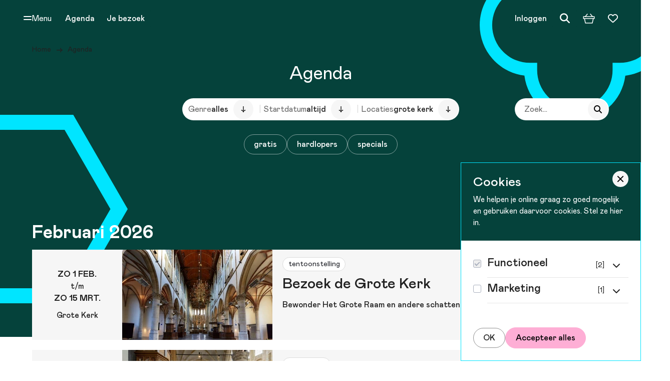

--- FILE ---
content_type: text/html; charset=utf-8
request_url: https://grotekerk-alkmaar.nl/tickets/?s=rondom+bach&g=&m=
body_size: 19858
content:
<!DOCTYPE html>

<html class="nojs has-navbar-fixed-top is-top" lang="nl-NL">
    <head>
        
            <!-- Google Tag Manager -->
            <script>
                (function (w, d, s, l, i) {
                    w[l] = w[l] || []; w[l].push({
                        'gtm.start':
                            new Date().getTime(), event: 'gtm.js'
                    }); var f = d.getElementsByTagName(s)[0],
                        j = d.createElement(s), dl = l != 'dataLayer' ? '&l=' + l : ''; j.async = true; j.src =
                            'https://www.googletagmanager.com/gtm.js?id=' + i + dl; f.parentNode.insertBefore(j, f);
                })(window, document, 'script', 'dataLayer', 'GTM-MSL7P9');</script>
            <!-- End Google Tag Manager -->

        <link rel="icon" type="image/png" sizes="96x96" href="/favicons/grotekerk/favicon-96x96.png" />
        <link rel="icon" type="image/svg+xml" href="/favicons/grotekerk/favicon.svg" />
        <link rel="shortcut icon" href="/favicons/grotekerk/favicon.ico" />
        <link rel="apple-touch-icon" sizes="180x180" href="/favicons/grotekerk/apple-touch-icon.png" />
        <meta name="apple-mobile-web-app-title" content="grotekerk" />
        <link rel="manifest" href="/favicons/grotekerk/site.webmanifest" />

        <meta charset="utf-8">
<meta name="viewport" content="width=device-width, initial-scale=1.0, minimal-ui">
<meta http-equiv="X-UA-Compatible" content="IE=Edge">

<style>
    html {
        transition: opacity 300ms ease;
    }
    html.nojs {
        opacity: 0;
        visibility: hidden;
    }
</style>

<noscript>
    <style>
        html.nojs {
            opacity: 1;
            visibility: visible;
        }
    </style>
</noscript>


<link rel="preload" as="style" onload="this.onload=null;this.rel='stylesheet'" href="/dist/css/main.min.css?89763bf5873b50865173">
<noscript><link rel="stylesheet" href="/dist/css/main.min.css?89763bf5873b50865173"></noscript>


<script defer src="/dist/js/main.bundle.js?89763bf5873b50865173"></script>


        
<title>Agenda Grote Kerk Alkmaar | Grote Kerk Alkmaar</title>
<meta name="description" content="Bekijk de volledige agenda van de Grote Kerk Alkmaar met het programma voor het hele seizoen en bestel tickets voor tentoonstellingen, concerten, festivals en evenementen." />
<meta name="robots" content="index, follow" />
<meta http-equiv="Content-Type" content="text/html; charset=utf-8" />
<link rel="canonical" href="https://grotekerk-alkmaar.nl/tickets"/>
        
            <link rel="alternate" hreflang="nl-NL" href="https://grotekerk-alkmaar.nl/" />
            <link rel="alternate" hreflang="nl-NL" href="https://grotekerk-alkmaar.nl/" />
            <link rel="alternate" hreflang="nl-NL" href="https://grotekerk-alkmaar.nl/" />
            <link rel="alternate" hreflang="nl-NL" href="https://grotekerk-alkmaar.nl/" />
            <link rel="alternate" hreflang="nl-NL" href="https://grotekerk-alkmaar.nl/" />

        <meta name="node" content="3592" />

    </head>
    <body class="grotekerk page-agendaOverview">
            <!-- Google Tag Manager (noscript) -->
            <noscript>
                <iframe src="https://www.googletagmanager.com/ns.html?id=GTM-MSL7P9" height="0" width="0" style="display:none;visibility:hidden"></iframe>
            </noscript>
            <!-- End Google Tag Manager (noscript) -->

        
<header class="header">
    <nav id="navbar" class="navbar is-fixed-top has-background-color has-text-inverse" role="navigation" aria-label="main navigation">
        <div class="container navbar-container">
            <div class="navbar-start">
                <a role="button" id="navbar-burger" class="navbar-item hamburger hamburger--collapse" aria-label="menu" aria-expanded="false" data-target="mainmenu">
                    <span class="hamburger-box">
                        <span class="hamburger-inner"></span>
                    </span>
                    <span class="is-hidden-touch">Menu</span>
                </a>
                    <a class="navbar-item button is-hidden-touch is-active" href="/tickets/">
                        Agenda
                    </a>
                    <a class="navbar-item button is-hidden-touch" href="/je-bezoek/">
                        Je bezoek
                    </a>
            </div>

            <div class="navbar-brand logo-holder">
                    <a class="navbar-item logo has-svg-logo p-0" href="/" aria-label="Grote Kerk Alkmaar" title="Grote Kerk Alkmaar">
                        <svg xmlns="http://www.w3.org/2000/svg" version="1.1" viewBox="0 0 152 130">
  <path class="symbol" d="M81.49,111.38v14.37H4.22V43.66c-.12-10.36,3.85-20.36,11.05-27.82,3.59-3.68,7.88-6.6,12.62-8.6,4.74-2,9.83-3.03,14.97-3.03s10.23,1.03,14.97,3.03c4.74,2,9.03,4.92,12.62,8.6,3.37,3.46,6.06,7.52,7.92,11.98h4.53c-2.06-5.58-5.28-10.67-9.43-14.93-3.98-4.08-8.74-7.32-14-9.54C54.2,1.14,48.55,0,42.85,0s-11.35,1.14-16.6,3.36c-5.26,2.21-10.01,5.46-14,9.54C4.34,20.98,0,31.91,0,43.67v87.33h84.72l1-19.61h-4.22Z" fill="#00e5ff"/>
  <g class="text">
    <path d="M31.81,37.95c-.03-1.48.25-2.96.8-4.34.56-1.38,1.38-2.63,2.43-3.68,1.05-1.05,2.3-1.88,3.68-2.43,1.38-.56,2.85-.83,4.34-.8,5.78,0,9.44,3.03,10.59,7.62l-4.11,1.3c-.66-3.25-3.06-5.03-6.41-5.03-3.91,0-7,3.03-7,7.34s2.84,7.34,6.94,7.34c1.3.05,2.58-.35,3.63-1.14,1.04-.79,1.78-1.91,2.09-3.17h-8.86v-3.64h14.19v11.56h-3.66v-4.51c-1.34,3.03-3.94,4.84-7.78,4.84-6.09.08-10.97-4.74-10.87-11.27Z" fill="#00e5ff"/>
    <path d="M61.62,34.07v1.88c.3-.68.8-1.26,1.43-1.65.63-.39,1.37-.58,2.11-.55,2.66,0,4.25,1.84,4.25,4.37,0,.62-.07,1.24-.22,1.84h-3.78c.09-.37.13-.75.12-1.12.02-.25-.02-.5-.11-.74-.09-.24-.23-.45-.4-.63-.18-.18-.39-.32-.63-.4-.24-.09-.49-.13-.74-.11-1.25,0-2.06.84-2.06,2.34v9.57h-4v-14.81s4.02,0,4.02,0Z" fill="#00e5ff"/>
    <path d="M78.51,33.75c1.02-.03,2.05.14,3,.52.95.38,1.82.94,2.55,1.67s1.3,1.59,1.68,2.54.56,1.97.53,3c0,2.06-.82,4.03-2.27,5.48-1.45,1.45-3.42,2.27-5.48,2.27s-4.03-.82-5.48-2.27c-1.45-1.45-2.27-3.42-2.27-5.48-.03-1.02.15-2.04.53-3s.95-1.82,1.68-2.54,1.59-1.29,2.55-1.67c.95-.38,1.97-.55,3-.52h0ZM78.51,37.34c-2.22,0-3.84,1.66-3.84,4.12s1.62,4.12,3.84,4.12,3.84-1.66,3.84-4.12-1.62-4.11-3.84-4.11h0Z" fill="#00e5ff"/>
    <path d="M90.08,37.36h-3.05v-3.28h3.06v-4.87h3.97v4.87h4.31v3.28h-4.31v11.53h-3.97v-11.53Z" fill="#00e5ff"/>
    <path d="M113.91,44.57c-1.03,2.87-3.44,4.62-6.88,4.62-4.59,0-7.84-3.12-7.84-7.81,0-4.22,3-7.62,7.37-7.62,4.09,0,6.88,2.59,6.88,6.66,0,.61-.06,1.22-.19,1.81h-10.06c.03,2.25,1.78,3.53,3.91,3.53,1.81,0,2.97-.84,3.44-2.5,0,0,3.38,1.31,3.37,1.31ZM109.53,39.57v-.12c0-1.5-1.22-2.47-3-2.47-.78-.03-1.54.21-2.16.69-.62.47-1.05,1.15-1.22,1.91h6.38Z" fill="#00e5ff"/>
    <path d="M53.71,77.01h-5l-6.34-10-3.59,3.87v6.09h-4.24v-21.87h4.22v9.89l9.06-9.84h5.41l-8.03,8.75s8.52,13.11,8.52,13.11Z" fill="#00e5ff"/>
    <path d="M68.28,72.7c-1.03,2.87-3.44,4.62-6.91,4.62-4.59,0-7.84-3.12-7.84-7.81,0-4.22,3-7.62,7.37-7.62,4.09,0,6.87,2.59,6.87,6.66,0,.61-.06,1.22-.19,1.81h-10.06c.03,2.25,1.78,3.53,3.91,3.53,1.81,0,2.97-.84,3.44-2.5l3.41,1.31ZM63.88,67.7l.03-.12c0-1.5-1.25-2.5-3-2.5-.78-.03-1.54.21-2.16.69-.62.47-1.05,1.15-1.22,1.91l6.34.03Z" fill="#00e5ff"/>
    <path d="M74.46,62.2v1.87c.3-.69.8-1.27,1.43-1.67.64-.4,1.38-.59,2.13-.55,2.66,0,4.25,1.87,4.25,4.37.01.63-.06,1.26-.22,1.88h-3.75c.09-.37.13-.75.12-1.12.02-.25-.02-.5-.11-.74-.09-.24-.23-.45-.4-.63-.18-.18-.39-.32-.63-.4-.24-.09-.49-.13-.74-.11-1.25,0-2.06.84-2.06,2.34v9.53h-4v-14.78s3.97,0,3.97,0Z" fill="#00e5ff"/>
    <path d="M98.96,77.01h-4.59l-4.09-5.94-1.53,1.59v4.37h-4.01v-21.87h4.01v12.56l5-5.5h4.91l-5.75,6.06s6.06,8.72,6.06,8.72Z" fill="#00e5ff"/>
    <path d="M40.34,83.26h5.97l8.78,21.87h-4.66l-1.91-4.94h-10.44l-1.88,4.94h-4.69s8.81-21.87,8.81-21.87ZM47.09,96.38l-3.8-9.78-3.75,9.78h7.55Z" fill="#00e5ff"/>
    <path d="M56.73,83.26h4v21.87h-4v-21.87Z" fill="#00e5ff"/>
    <path d="M78.67,105.13h-4.59l-4.09-5.94-1.53,1.59v4.34h-4v-21.87h4v12.56l5-5.5h4.91l-5.75,6.06s6.06,8.75,6.06,8.75Z" fill="#00e5ff"/>
    <path d="M84.32,90.32v1.81c.39-.7.97-1.27,1.67-1.64.7-.37,1.5-.54,2.29-.47.79.07,1.55.37,2.18.86.63.49,1.1,1.15,1.36,1.91.35-.84.94-1.56,1.71-2.06.76-.5,1.66-.75,2.57-.72,3.03,0,4.94,1.88,4.94,5.12v10h-4.01v-9.25c0-1.62-.91-2.56-2.19-2.56s-2.19,1-2.19,2.72v9.09h-3.97v-9.25c0-1.59-.91-2.47-2.19-2.47s-2.19,1-2.19,2.78v8.94h-4v-14.81s4.01,0,4.01,0Z" fill="#00e5ff"/>
    <path d="M109.95,90c2.16,0,3.91.88,4.75,2.34v-2.03h4v14.81h-3.84v-2.19c-.51.81-1.23,1.46-2.08,1.9-.85.44-1.8.64-2.76.6-4.16,0-7.25-3.06-7.25-7.66s3.16-7.78,7.19-7.78ZM110.76,93.43c-2.06,0-4,1.62-4,4.34-.02.54.07,1.09.26,1.6.19.51.49.97.87,1.37s.83.71,1.33.92c.5.21,1.04.32,1.59.32s1.08-.11,1.59-.32c.5-.21.96-.53,1.33-.92s.67-.86.87-1.37c.19-.51.28-1.05.26-1.6.03-.55-.05-1.11-.24-1.63-.19-.52-.49-1-.86-1.4s-.84-.73-1.35-.95c-.51-.22-1.06-.34-1.61-.35,0,0-.03-.01-.02-.01Z" fill="#00e5ff"/>
    <path d="M127.57,90c2.16,0,3.91.88,4.75,2.34v-2.03h4v14.81h-3.84v-2.19c-.51.81-1.23,1.46-2.08,1.9-.85.44-1.8.64-2.76.6-4.16,0-7.25-3.06-7.25-7.66s3.16-7.78,7.19-7.78ZM128.38,93.43c-2.06,0-4,1.62-4,4.34-.02.54.07,1.09.26,1.6.19.51.49.97.87,1.37s.83.71,1.33.92c.5.21,1.04.32,1.59.32s1.09-.11,1.59-.32c.5-.21.96-.53,1.33-.92.38-.39.67-.86.87-1.37.19-.51.28-1.05.26-1.6.03-.56-.05-1.11-.25-1.64-.19-.52-.49-1-.87-1.41s-.84-.73-1.35-.95c-.51-.22-1.06-.34-1.62-.34h0Z" fill="#00e5ff"/>
    <path d="M143.48,90.32v1.87c.3-.68.8-1.26,1.44-1.65.63-.39,1.37-.58,2.12-.55,2.66,0,4.26,1.84,4.26,4.37,0,.62-.07,1.24-.23,1.84h-3.78c.09-.37.14-.75.12-1.12.01-.25-.03-.5-.12-.73s-.23-.44-.41-.61-.39-.31-.62-.4c-.23-.09-.48-.12-.73-.11-1.25,0-2.06.84-2.06,2.34v9.53h-4v-14.81h4.01s0,.01,0,.01Z" fill="#00e5ff"/>
  </g>
</svg>
                    </a>
            </div>
            
            <div class="navbar-end">
                <a href="https://tix.theaterdevest.nl/nl/login/?returnurl=https://grotekerk-alkmaar.nl/tickets/" id="loginLink" class="navbar-item button login" data-profileurl="https://tix.theaterdevest.nl/nl/profile/?returnurl=https://grotekerk-alkmaar.nl/tickets/" data-loginurl="https://tix.theaterdevest.nl/nl/login/?returnurl=https://grotekerk-alkmaar.nl/tickets/">
                    <span class="icon"><i class="fa-regular fa-user fa-lg"></i></span>
                    <span class="login-loggedOut">Inloggen</span>
                    <span class="login-loggedIn">Account</span>
                    <span class="login-letter">A</span>
                </a>
                <button class="navbar-item button is-icon navbar-search-toggle" role="button" aria-label="search">
                    <span class="icon">
                        <i class="fa-solid fa-search fa-lg"></i>
                        <i class="fa-solid fa-times fa-lg"></i>
                    </span>
                </button>
                <a href="https://tix.theaterdevest.nl/nl/buyingflow/order/" class="navbar-item button is-icon basket" aria-label="cart" id="basket">
                    <span class="icon basket-icon-empty"><svg width="25" height="24" viewBox="0 0 25 24" fill="none" xmlns="http://www.w3.org/2000/svg">
  <path fill-rule="evenodd" clip-rule="evenodd" d="M9.09638 1.75244L10.322 2.7809L6.44358 7.40308H18.6007L14.7222 2.7809L15.9479 1.75244L20.6893 7.40308H24.5V12.7364H22.369L20.2689 22.2477H4.73111L2.63102 12.7364H0.5V7.40308H4.35493L9.09638 1.75244ZM4.2696 12.7366L6.01637 20.6477H18.9836L20.7304 12.7366H4.2696ZM2.1 9.00308H22.9V11.1364H2.1V9.00308Z" fill="#222222"/>
</svg>
</span>
                    <span class="icon basket-icon-filled"><svg width="25" height="24" viewBox="0 0 25 24" fill="none" xmlns="http://www.w3.org/2000/svg">
  <path d="M14.2778 16.8636C14.2778 17.8454 13.4818 18.6414 12.5 18.6414C11.5182 18.6414 10.7222 17.8454 10.7222 16.8636C10.7222 15.8817 11.5182 15.0858 12.5 15.0858C13.4818 15.0858 14.2778 15.8817 14.2778 16.8636Z" fill="#222222"/>
  <path fill-rule="evenodd" clip-rule="evenodd" d="M9.09638 1.75244L10.322 2.7809L6.44358 7.40308H18.6007L14.7222 2.7809L15.9479 1.75244L20.6893 7.40308H24.5V12.7364H22.369L20.2689 22.2477H4.73111L2.63102 12.7364H0.5V7.40308H4.35493L9.09638 1.75244ZM4.2696 12.7366L6.01637 20.6477H18.9836L20.7304 12.7366H4.2696ZM2.1 9.00308H22.9V11.1364H2.1V9.00308Z" fill="#222222"/>
</svg>
</span>
                    <span class="basket-count">0</span>
                </a>
                <a href="#wishlist-modal" class="navbar-item button is-icon wishlist-trigger is-hidden-touch" id="favouriteLink" aria-label="Favorieten" title="Favorieten" data-dimbox>
                    <span class="icon">
                        <i class="fa-regular fa-heart fa-lg"></i>
                        <i class="fa-solid fa-heart fa-lg is-hidden"></i>
                    </span>
                    <span class="wishlist-counter">0</span>
                    <span class="is-hidden-desktop">Favorieten</span>
                </a>
            </div>
        </div>
        <div id="mainmenu" class="navbar-menu p-0">
            
<nav class="mainmenu has-background-color has-text-secondary is-relative">
    <div class="container">
        <div class="columns">
            <div class="column is-two-thirds-desktop mainmenu-inner">
                <ul class="block mainmenu-list pt-5">
                            <li>
                                <a class="mainmenu-ancestorlink mainmenu-ancestorlink--highlight " href="/home/">
                                    <span>Home</span>
                                </a>
                            </li>
                            <li>
                                <a class="mainmenu-ancestorlink mainmenu-ancestorlink--highlight is-active" href="/tickets/">
                                    <span>Agenda</span>
                                </a>
                            </li>
                            <li>
                                <a class="mainmenu-ancestorlink mainmenu-drilldownlink has-svg mainmenu-ancestorlink--highlight ">
                                    <span>Je bezoek</span>
                                    <span class="icon"><svg width="12" height="10" viewBox="0 0 12 10" fill="none" xmlns="http://www.w3.org/2000/svg">
  <path class="arrow-path" d="M6.875 8.94995C6.95095 8.2302 7.22474 7.54555 7.66602 6.97189C8.10729 6.39823 8.69881 5.95798 9.375 5.69995H0V4.29995H9.375C8.70152 4.04506 8.11161 3.60896 7.67042 3.03984C7.22924 2.47071 6.95396 1.79071 6.875 1.07495L8.625 0.699951C8.7 2.86245 9.9625 4.13745 12 4.29995V5.69995C9.9625 5.86245 8.7 7.1437 8.625 9.29995L6.875 8.94995Z" fill="#222222"/>
</svg>
</span>
                                </a>
                                <ul class="mainmenu-child has-background-color py-6">
                                    <li>
                                        <a class="mainmenu-backlink has-svg has-svg--inverse" data-action="back">
                                            <span class="icon"><svg width="12" height="10" viewBox="0 0 12 10" fill="none" xmlns="http://www.w3.org/2000/svg">
  <path class="arrow-path" d="M6.875 8.94995C6.95095 8.2302 7.22474 7.54555 7.66602 6.97189C8.10729 6.39823 8.69881 5.95798 9.375 5.69995H0V4.29995H9.375C8.70152 4.04506 8.11161 3.60896 7.67042 3.03984C7.22924 2.47071 6.95396 1.79071 6.875 1.07495L8.625 0.699951C8.7 2.86245 9.9625 4.13745 12 4.29995V5.69995C9.9625 5.86245 8.7 7.1437 8.625 9.29995L6.875 8.94995Z" fill="#222222"/>
</svg>
</span>
                                            <span>terug</span>
                                        </a>
                                    </li>
                                    <li>
                                        <a class="mainmenu-parentlink " href="/je-bezoek/">
                                            <span>Je bezoek</span>
                                        </a>
                                    </li>
                                        <li>
                                            <a class="mainmenu-childlink  " href="/je-bezoek/wie-zijn-wij/">
                                                <span>Wie zijn wij?</span>
                                            </a>
                                        </li>
                                        <li>
                                            <a class="mainmenu-childlink  " href="/je-bezoek/bereikbaarheid/">
                                                <span>Bereikbaarheid</span>
                                            </a>
                                        </li>
                                        <li>
                                            <a class="mainmenu-childlink  " href="/je-bezoek/openingstijden/">
                                                <span>Openingstijden</span>
                                            </a>
                                        </li>
                                        <li>
                                            <a class="mainmenu-childlink  " href="/je-bezoek/de-grote-kerk-als-museum/">
                                                <span>De Grote Kerk als museum</span>
                                            </a>
                                        </li>
                                        <li>
                                            <a class="mainmenu-childlink  " href="/je-bezoek/rondleidingen/">
                                                <span>Rondleidingen</span>
                                            </a>
                                        </li>
                                        <li>
                                            <a class="mainmenu-childlink  " href="/je-bezoek/tourist-information/">
                                                <span>Tourist information</span>
                                            </a>
                                        </li>
                                        <li>
                                            <a class="mainmenu-childlink  " href="/je-bezoek/huisregels/">
                                                <span>Huisregels</span>
                                            </a>
                                        </li>
                                </ul>
                            </li>
                            <li>
                                <a class="mainmenu-ancestorlink mainmenu-drilldownlink has-svg mainmenu-ancestorlink--highlight ">
                                    <span>Historie</span>
                                    <span class="icon"><svg width="12" height="10" viewBox="0 0 12 10" fill="none" xmlns="http://www.w3.org/2000/svg">
  <path class="arrow-path" d="M6.875 8.94995C6.95095 8.2302 7.22474 7.54555 7.66602 6.97189C8.10729 6.39823 8.69881 5.95798 9.375 5.69995H0V4.29995H9.375C8.70152 4.04506 8.11161 3.60896 7.67042 3.03984C7.22924 2.47071 6.95396 1.79071 6.875 1.07495L8.625 0.699951C8.7 2.86245 9.9625 4.13745 12 4.29995V5.69995C9.9625 5.86245 8.7 7.1437 8.625 9.29995L6.875 8.94995Z" fill="#222222"/>
</svg>
</span>
                                </a>
                                <ul class="mainmenu-child has-background-color py-6">
                                    <li>
                                        <a class="mainmenu-backlink has-svg has-svg--inverse" data-action="back">
                                            <span class="icon"><svg width="12" height="10" viewBox="0 0 12 10" fill="none" xmlns="http://www.w3.org/2000/svg">
  <path class="arrow-path" d="M6.875 8.94995C6.95095 8.2302 7.22474 7.54555 7.66602 6.97189C8.10729 6.39823 8.69881 5.95798 9.375 5.69995H0V4.29995H9.375C8.70152 4.04506 8.11161 3.60896 7.67042 3.03984C7.22924 2.47071 6.95396 1.79071 6.875 1.07495L8.625 0.699951C8.7 2.86245 9.9625 4.13745 12 4.29995V5.69995C9.9625 5.86245 8.7 7.1437 8.625 9.29995L6.875 8.94995Z" fill="#222222"/>
</svg>
</span>
                                            <span>terug</span>
                                        </a>
                                    </li>
                                    <li>
                                        <a class="mainmenu-parentlink " href="/historie/">
                                            <span>Historie</span>
                                        </a>
                                    </li>
                                        <li>
                                            <a class="mainmenu-childlink  " href="/historie/permanente-tentoonstelling/">
                                                <span>Permanente tentoonstelling</span>
                                            </a>
                                        </li>
                                        <li>
                                            <a class="mainmenu-childlink  " href="/historie/beroemde-orgels/">
                                                <span>Beroemde orgels</span>
                                            </a>
                                        </li>
                                        <li>
                                            <a class="mainmenu-childlink  " href="/historie/het-laatste-oordeel/">
                                                <span>Het Laatste Oordeel</span>
                                            </a>
                                        </li>
                                        <li>
                                            <a class="mainmenu-childlink  " href="/historie/het-grote-raam/">
                                                <span>Het Grote Raam</span>
                                            </a>
                                        </li>
                                        <li>
                                            <a class="mainmenu-childlink  " href="/historie/500-jaar-grote-kerk/">
                                                <span>500 jaar Grote Kerk</span>
                                            </a>
                                        </li>
                                        <li>
                                            <a class="mainmenu-childlink  " href="/historie/tour-fossiele-resten/">
                                                <span>Tour - Fossiele resten</span>
                                            </a>
                                        </li>
                                </ul>
                            </li>
                            <li>
                                <a class="mainmenu-ancestorlink mainmenu-ancestorlink--highlight " href="/zakelijk/">
                                    <span>Zakelijk</span>
                                </a>
                            </li>
                            <li>
                                <a class="mainmenu-ancestorlink  " href="/behoud-en-vrienden/">
                                    <span>Behoud en Vrienden</span>
                                </a>
                            </li>
                            <li>
                                <a class="mainmenu-ancestorlink  " href="/contact/">
                                    <span>Contact</span>
                                </a>
                            </li>
                            <li>
                                <a class="mainmenu-ancestorlink mainmenu-drilldownlink has-svg mainmenu-ancestorlink--highlight ">
                                    <span>Specials</span>
                                    <span class="icon"><svg width="12" height="10" viewBox="0 0 12 10" fill="none" xmlns="http://www.w3.org/2000/svg">
  <path class="arrow-path" d="M6.875 8.94995C6.95095 8.2302 7.22474 7.54555 7.66602 6.97189C8.10729 6.39823 8.69881 5.95798 9.375 5.69995H0V4.29995H9.375C8.70152 4.04506 8.11161 3.60896 7.67042 3.03984C7.22924 2.47071 6.95396 1.79071 6.875 1.07495L8.625 0.699951C8.7 2.86245 9.9625 4.13745 12 4.29995V5.69995C9.9625 5.86245 8.7 7.1437 8.625 9.29995L6.875 8.94995Z" fill="#222222"/>
</svg>
</span>
                                </a>
                                <ul class="mainmenu-child has-background-color py-6">
                                    <li>
                                        <a class="mainmenu-backlink has-svg has-svg--inverse" data-action="back">
                                            <span class="icon"><svg width="12" height="10" viewBox="0 0 12 10" fill="none" xmlns="http://www.w3.org/2000/svg">
  <path class="arrow-path" d="M6.875 8.94995C6.95095 8.2302 7.22474 7.54555 7.66602 6.97189C8.10729 6.39823 8.69881 5.95798 9.375 5.69995H0V4.29995H9.375C8.70152 4.04506 8.11161 3.60896 7.67042 3.03984C7.22924 2.47071 6.95396 1.79071 6.875 1.07495L8.625 0.699951C8.7 2.86245 9.9625 4.13745 12 4.29995V5.69995C9.9625 5.86245 8.7 7.1437 8.625 9.29995L6.875 8.94995Z" fill="#222222"/>
</svg>
</span>
                                            <span>terug</span>
                                        </a>
                                    </li>
                                    <li>
                                        <a class="mainmenu-parentlink " href="/specials/">
                                            <span>Specials</span>
                                        </a>
                                    </li>
                                        <li>
                                            <a class="mainmenu-childlink  " href="/specials/verhalenvangers/">
                                                <span>VerhalenVangers</span>
                                            </a>
                                        </li>
                                        <li>
                                            <a class="mainmenu-childlink  " href="/specials/nieuw-licht/">
                                                <span>Nieuw Licht</span>
                                            </a>
                                        </li>
                                        <li>
                                            <a class="mainmenu-childlink  " href="/specials/hallelujah-actuele-altaarstukken/">
                                                <span>Hallelujah! Actuele Altaarstukken</span>
                                            </a>
                                        </li>
                                        <li>
                                            <a class="mainmenu-childlink  " href="/specials/kleine-wonderen/">
                                                <span>Kleine Wonderen</span>
                                            </a>
                                        </li>
                                        <li>
                                            <a class="mainmenu-childlink  " href="/specials/interviews/">
                                                <span>Interviews</span>
                                            </a>
                                        </li>
                                </ul>
                            </li>
                </ul>
                    <div class="block buttons has-text-inverse px-4">
                                <a href="https://theaterenkerkalkmaar.nl/" class="button is-link is-outlined is-rounded has-svg has-svg--outbound" >
                                    <span>E&#xE9;n familie: theater en kerk</span>
                                    <svg width="12" height="10" viewBox="0 0 12 10" fill="none" xmlns="http://www.w3.org/2000/svg">
  <path class="arrow-path" d="M6.875 8.94995C6.95095 8.2302 7.22474 7.54555 7.66602 6.97189C8.10729 6.39823 8.69881 5.95798 9.375 5.69995H0V4.29995H9.375C8.70152 4.04506 8.11161 3.60896 7.67042 3.03984C7.22924 2.47071 6.95396 1.79071 6.875 1.07495L8.625 0.699951C8.7 2.86245 9.9625 4.13745 12 4.29995V5.69995C9.9625 5.86245 8.7 7.1437 8.625 9.29995L6.875 8.94995Z" fill="#222222"/>
</svg>

                                </a>
                                <a href="https://theaterdevest.nl/" class="button is-link is-outlined is-rounded has-svg has-svg--outbound" >
                                    <span>Theater De Vest</span>
                                    <svg width="12" height="10" viewBox="0 0 12 10" fill="none" xmlns="http://www.w3.org/2000/svg">
  <path class="arrow-path" d="M6.875 8.94995C6.95095 8.2302 7.22474 7.54555 7.66602 6.97189C8.10729 6.39823 8.69881 5.95798 9.375 5.69995H0V4.29995H9.375C8.70152 4.04506 8.11161 3.60896 7.67042 3.03984C7.22924 2.47071 6.95396 1.79071 6.875 1.07495L8.625 0.699951C8.7 2.86245 9.9625 4.13745 12 4.29995V5.69995C9.9625 5.86245 8.7 7.1437 8.625 9.29995L6.875 8.94995Z" fill="#222222"/>
</svg>

                                </a>
                    </div>
                <div class="block buttons px-4 pb-5 mt-auto">
                        <a href="https://www.facebook.com/grotekerkalkmaar" class="button has-text-color is-icon" aria-label="Facebook"  target="_blank" rel="noopener noreferrer">
                            <span class="icon is-medium"><i class="fa-xl fa-brands fa-facebook-f"></i></span>
                        </a>
                        <a href="https://www.instagram.com/grotekerkalkmaar/" class="button has-text-color is-icon" aria-label="Instagram"  target="_blank" rel="noopener noreferrer">
                            <span class="icon is-medium"><i class="fa-xl fa-brands fa-instagram"></i></span>
                        </a>
                        <a href="https://www.youtube.com/user/TheaterDeVest0" class="button has-text-color is-icon" aria-label="YouTube"  target="_blank" rel="noopener noreferrer">
                            <span class="icon is-medium"><i class="fa-xl fa-brands fa-youtube"></i></span>
                        </a>
                    <div class="collapse-item is-relative">
                        <a href="#google_translate_element" data-action="collapse" class="button is-white is-rounded" aria-haspopup="true" aria-controls="language select">
                            <span class="icon"><i class="fa-solid fa-globe-americas"></i></span>
                            <span>Language</span>
                        </a>
                        <div id="google_translate_element" class="is-collapsible">
                            <a href="#google_translate_element" data-action="collapse" class="delete" aria-label="close" aria-controls="language select"></a>
                        </div>
                    </div>
                </div>
            </div>
        </div>
    </div>
</nav>


            <div class="mainmenu-inner__shape mainmenu-inner__shape--top has-svg-alt is-hidden-touch">
                <svg xmlns="http://www.w3.org/2000/svg" version="1.1" viewBox="0 0 172 172">
  <path d="M86.01,172c-11.21-.01-22.03-4.12-30.43-11.55-8.4-7.43-13.8-17.67-15.19-28.8-11.14-1.36-21.4-6.75-28.84-15.16C4.11,108.1,0,97.26,0,86.03s4.11-22.07,11.55-30.47c7.44-8.41,17.7-13.8,28.84-15.16,1.36-11.14,6.75-21.41,15.15-28.85C63.94,4.11,74.78,0,86,0s22.06,4.11,30.46,11.55,13.79,17.7,15.15,28.85c11.14,1.36,21.4,6.75,28.84,15.16,7.44,8.41,11.55,19.24,11.55,30.47s-4.11,22.07-11.55,30.47c-7.44,8.41-17.7,13.8-28.84,15.16-1.39,11.13-6.78,21.37-15.18,28.79-8.4,7.43-19.22,11.54-30.43,11.55ZM45.99,51.91c-4.53-.08-9.03.73-13.24,2.41-4.21,1.68-8.04,4.17-11.28,7.35-3.23,3.17-5.8,6.96-7.55,11.14-1.75,4.18-2.66,8.67-2.66,13.2s.9,9.02,2.66,13.2c1.75,4.18,4.32,7.97,7.55,11.14,3.23,3.17,7.07,5.67,11.28,7.35,4.21,1.68,8.71,2.49,13.24,2.41h5.93v5.93c-.08,4.53.73,9.03,2.41,13.24,1.67,4.21,4.17,8.05,7.35,11.28,3.17,3.23,6.96,5.8,11.14,7.56,4.18,1.75,8.66,2.66,13.19,2.66s9.01-.9,13.19-2.66c4.18-1.75,7.96-4.32,11.14-7.56,3.17-3.23,5.67-7.07,7.35-11.28,1.68-4.21,2.49-8.71,2.41-13.24v-5.93h5.93c4.53.08,9.03-.74,13.24-2.41,4.21-1.68,8.04-4.17,11.28-7.35,3.23-3.18,5.8-6.96,7.55-11.14,1.75-4.18,2.66-8.66,2.66-13.2s-.9-9.02-2.66-13.2c-1.75-4.18-4.32-7.97-7.55-11.14-3.23-3.17-7.07-5.67-11.28-7.35-4.21-1.68-8.71-2.49-13.24-2.41h-5.93v-5.93c.08-4.53-.74-9.03-2.41-13.24-1.68-4.21-4.17-8.05-7.35-11.28-3.17-3.23-6.96-5.8-11.14-7.56-4.18-1.75-8.66-2.66-13.19-2.66s-9.01.9-13.19,2.66c-4.18,1.75-7.96,4.32-11.14,7.56-3.17,3.23-5.67,7.07-7.35,11.28-1.67,4.21-2.49,8.71-2.41,13.24v5.93h-5.93Z"/>
</svg>
            </div>

            <div class="mainmenu-inner__shape mainmenu-inner__shape--bottom has-svg-alt is-hidden-touch">
                <svg xmlns="http://www.w3.org/2000/svg" version="1.1" viewBox="0 0 174.68 151">
  <path d="M130.46,151h.58l.29-.5,43.08-74.5.29-.5-.29-.5L131.32.5,131.03,0H43.66l-.29.5L.29,75l-.29.5.29.5,43.08,74.5.29.5h86.8ZM160.84,75.5l-36.75,63.5H50.6L13.86,75.5,50.6,12h73.49l36.75,63.51Z"/>
</svg>
            </div>
        </div>
    </nav>
    
    <div id="search-form" class="navbar-search">
        <div class="box is-shadowless is-radiusless has-background-color">
            <div class="container">
                <div class="columns is-centered">
                    <div class="column is-8-tablet is-6-desktop">
                        <form method="GET" action="/zoeken/" class="is-flex is-align-items-center">
                            <div class="field has-addons">
                                <div class="control has-icons-right is-flex-grow-1">
                                    <input name="q" class="input" type="search" placeholder="zoeken" aria-label="zoeken">
                                    <span class="icon is-large is-right">
                                        <i class="fa-solid fa-search"></i>
                                    </span>
                                </div>
                                <div class="control">
                                    <button type="submit" class="button is-link">zoeken</button>
                                </div>
                            </div>
                        </form>
                    </div>
                </div>
            </div>
        </div>
    </div>
</header>


        <main>
            
<div id="agenda-overview">
    <div data-api="/api/agenda"
         data-bannerapi="/api/banners"
		 data-limit="15"
		 data-sortkey="start"
		 data-sortdirection="Asc"
		 data-currentculture="nl-NL"
		 data-sitefilter="grotekerk"
		 data-todaylabel="Vandaag"
		 data-weekendlabel="Dit weekend"
		 data-weeklabel="Deze week"
		 data-monthlabel="Deze maand"
		 data-tags="avontuurlijk,hardlopers,gratis,specials"
		 data-target="grotekerk"
		 data-amount-sentence="Toon {{queryCount}} resultaten">
		<section class="hero has-background-color is-relative">
			
<section class="section section-breadcrumb py-4">
    <div class="container">
        <nav class="breadcrumb has-arrow-separator" aria-label="breadcrumbs">
            <ul itemscope itemtype="https://schema.org/BreadcrumbList">
                    <li itemprop="itemListElement" itemscope itemtype="https://schema.org/ListItem">
                        <a href="/home/" title="Home" itemprop="item">
                            <span class="is-hidden-mobile" itemprop="name">Home</span>
                            <span class="is-hidden-tablet">terug</span>
                            <meta itemprop="position" content="1" />
                        </a>
                    </li>
                    <li class="is-hidden-mobile" itemprop="itemListElement" itemscope itemtype="https://schema.org/ListItem">
                        <span itemprop="item">
                            Agenda
                            <meta itemprop="name" content="Agenda" />
                            <meta itemprop="position" content="2" />
                        </span>
                    </li>
               
            </ul>
        </nav>
    </div>
</section>


				<article class="section section-page-intro py-0">
					<div class="container">
						<div class="columns is-centered">
							<div class="column is-12-tablet is-8-widescreen has-text-centered">
									<h1 class="title is-3 has-text-weight-normal">Agenda</h1>
							</div>
						</div>
					</div>
				</article>
			<div class="page-agenda-overview__bar has-background-color pb-3 px-4">
				<div class="container is-widescreen">
					<div class="has-text-centered">
						<button class="button is-white is-rounded is-hidden-desktop" @click="openFilters">
							<span class="icon">
								<svg xmlns="http://www.w3.org/2000/svg" version="1.1" viewBox="0 0 17 11.5" width="17">
  <path d="M12.25,7c-.98,0-1.8.63-2.11,1.5H0v1.5h10.14c.31.87,1.13,1.5,2.11,1.5s1.8-.63,2.11-1.5h2.64v-1.5h-2.64c-.31-.87-1.13-1.5-2.11-1.5Z"/>
  <path d="M6.86,1.5c-.31-.87-1.13-1.5-2.11-1.5s-1.8.63-2.11,1.5H0v1.5h2.64c.31.87,1.13,1.5,2.11,1.5s1.8-.63,2.11-1.5h10.14v-1.5H6.86Z"/>
</svg>
							</span>
							<span>Filter of Zoek</span>
						</button>
					</div>
					<div :class="['modal', 'is-justify-content-flex-start', 'pt-5-mobile', 'pt-5-tablet-only', filtersOpen ? 'is-active' : '']">
						<div class="page-agenda-overview__bar-buttons">
							<h3 class="title is-4 is-hidden-desktop mb-6">Filter of Zoek</h3>
							<div class="page-agenda-overview__bar-search">
								<div class="field has-addons">
									<div class="control is-flex-grow-1">
										<input v-model="searchText"
										id="searchText"
										class="input is-rounded"
										type="search"
										placeholder="Zoek..."
										@input="changeSearchText">
									</div>
									<div class="control">
										<button class="button is-circular is-light" @click="closeFilters">
											<span class="icon">
												<i class="fa-solid fa-search"></i>
											</span>
										</button>
									</div>
								</div>
							</div>
							<div class="buttons has-addons" v-if="data.facets.length">
								<template v-for="(facet, index) in data.facets">
									<template  v-if="facet.options.length">
										<div :class="['dropdown', facetState[index].facetOpen ? 'is-active' : '']" v-if="facet.inputType==='multiSelect'" :key="facet.alias">
											<div class="dropdown-trigger">
												<button :class="['page-agenda-overview__bar-buttons__dropdown', facetState[index].facetOpen ? 'is-hovered' : '']" aria-haspopup="true" :aria-controls="facet.alias" @click.stop="toggleFacet(index)">
													<span class="has-text-weight-normal has-text-grey-darker">{{ facet.title }}</span>
													<span class="has-text-weight-medium" v-if="!facet.selected">alles</span>
													<span class="has-text-weight-medium" v-else-if="facet.values.length === 1">{{ facet.values.length }} item</span>
													<span class="has-text-weight-medium" v-else>{{ facet.values.length }} items</span>
													<span class="button is-circular is-light">
														<span class="icon">
															<svg width="12" height="10" viewBox="0 0 12 10" fill="none" xmlns="http://www.w3.org/2000/svg">
  <path class="arrow-path" d="M6.875 8.94995C6.95095 8.2302 7.22474 7.54555 7.66602 6.97189C8.10729 6.39823 8.69881 5.95798 9.375 5.69995H0V4.29995H9.375C8.70152 4.04506 8.11161 3.60896 7.67042 3.03984C7.22924 2.47071 6.95396 1.79071 6.875 1.07495L8.625 0.699951C8.7 2.86245 9.9625 4.13745 12 4.29995V5.69995C9.9625 5.86245 8.7 7.1437 8.625 9.29995L6.875 8.94995Z" fill="#222222"/>
</svg>

														</span>
													</span>
												</button>
											</div>
											<div class="dropdown-menu" :id="facet.alias" role="menu" v-click-outside="closeFacets">
												<div class="dropdown-content p-2 is-flex is-flex-direction-column is-align-items-flex-start">
													<button :class="['button', 'my-1', facet.selected ? '' : 'is-active']" @click.stop="resetMultiDropdown(facet.alias)">alles</button>
													<template v-for="option in facet.options">
														<button :class="['button', 'my-1', option.selected ? 'is-active' : '']" @click.stop="selectOption(facet.alias, option.valueAlias)" :key="option.valueAlias" v-if="option.filteredAmount || option.selected">
															{{ option.text }}
														</button>
													</template>
												</div>
											</div>
										</div>
										<div :class="['dropdown', facetState[index].facetOpen ? 'is-active' : '']" v-if="facet.inputType==='date'" :key="facet.alias">
											<div class="dropdown-trigger">
												<button :class="['page-agenda-overview__bar-buttons__dropdown', facetState[index].facetOpen ? 'is-hovered' : '']" aria-haspopup="true" :aria-controls="facet.alias" @click.stop="toggleFacet(index)">
													<span class="has-text-weight-normal has-text-grey-darker">{{ facet.title }}</span>
													<span class="has-text-weight-medium">
														<template v-if="!daterangeSet && filterDate === ''">altijd</template>
														<template v-else-if="!daterangeSet && filterDate !== ''">{{ filterDate }}</template>
														<template v-else>{{ getSelectedDateButton() }}</template>
													</span>
													<span class="button is-circular is-light">
														<span class="icon">
															<svg width="12" height="10" viewBox="0 0 12 10" fill="none" xmlns="http://www.w3.org/2000/svg">
  <path class="arrow-path" d="M6.875 8.94995C6.95095 8.2302 7.22474 7.54555 7.66602 6.97189C8.10729 6.39823 8.69881 5.95798 9.375 5.69995H0V4.29995H9.375C8.70152 4.04506 8.11161 3.60896 7.67042 3.03984C7.22924 2.47071 6.95396 1.79071 6.875 1.07495L8.625 0.699951C8.7 2.86245 9.9625 4.13745 12 4.29995V5.69995C9.9625 5.86245 8.7 7.1437 8.625 9.29995L6.875 8.94995Z" fill="#222222"/>
</svg>

														</span>
													</span>
												</button>
											</div>
											<div class="dropdown-menu" :id="facet.alias" role="menu" v-click-outside="closeFacets">
												<div class="dropdown-content p-2 is-flex is-flex-direction-column is-align-items-flex-start">
													<button :class="['button', 'my-1', daterangeSet ? '' : 'is-active']" @click.stop="clearAllDates()">altijd</button>
													<template v-for="button in customDateButtons">
														<button :class="['button', 'my-1', button.selected ? 'is-active' : '']" v-if="!button.disabled || button.selected" @click.stop="setDateRange(button)" :key="button.id">{{ button.label }}</button>
													</template>
													<div class="date-picker is-fullwidth" ref="datepicker"></div>
												</div>
											</div>
										</div>
										<div :class="['dropdown', facetState[index].facetOpen ? 'is-active' : '']" v-if="facet.inputType==='select'" :key="facet.alias">
											<div class="dropdown-trigger">
												<button :class="['page-agenda-overview__bar-buttons__dropdown', facetState[index].facetOpen ? 'is-hovered' : '']" aria-haspopup="true" :aria-controls="facet.alias" @click.stop="toggleFacet(index)">
													<span class="has-text-weight-normal has-text-grey-darker">{{ facet.title }}</span>
													<span class="has-text-weight-medium" v-if="facet.selected">{{ facet.options.find(opt => opt.selected).text.toLowerCase() }}</span>
													<span class="button is-circular is-light">
														<span class="icon">
															<svg width="12" height="10" viewBox="0 0 12 10" fill="none" xmlns="http://www.w3.org/2000/svg">
  <path class="arrow-path" d="M6.875 8.94995C6.95095 8.2302 7.22474 7.54555 7.66602 6.97189C8.10729 6.39823 8.69881 5.95798 9.375 5.69995H0V4.29995H9.375C8.70152 4.04506 8.11161 3.60896 7.67042 3.03984C7.22924 2.47071 6.95396 1.79071 6.875 1.07495L8.625 0.699951C8.7 2.86245 9.9625 4.13745 12 4.29995V5.69995C9.9625 5.86245 8.7 7.1437 8.625 9.29995L6.875 8.94995Z" fill="#222222"/>
</svg>

														</span>
													</span>
												</button>
											</div>
											<div class="dropdown-menu" :id="facet.alias" role="menu" v-click-outside="closeFacets">
												<div class="dropdown-content p-2 is-flex is-flex-direction-column is-align-items-flex-start">
													<template v-for="option in facet.options">
														<button :class="['button', 'my-1', option.selected ? 'is-active' : '']" @click.stop="selectOption(facet.alias, option.valueAlias)" :key="option.valueAlias" v-if="option.filteredAmount || option.selected">{{ option.text }}</button>
													</template>
												</div>
											</div>
										</div>
									</template>
								</template>
							</div>
						</div>
						<button class="modal-close is-large" aria-label="close" @click="closeFilters"></button>
						<div class="is-flex is-justify-content-center p-4 has-background-white has-border-top modal-filter">
							<button class="button is-rounded is-primary" @click="closeFilters">
								<span>{{ amountSentence }}</span>
								<span class="icon">
									<svg width="12" height="10" viewBox="0 0 12 10" fill="none" xmlns="http://www.w3.org/2000/svg">
  <path class="arrow-path" d="M6.875 8.94995C6.95095 8.2302 7.22474 7.54555 7.66602 6.97189C8.10729 6.39823 8.69881 5.95798 9.375 5.69995H0V4.29995H9.375C8.70152 4.04506 8.11161 3.60896 7.67042 3.03984C7.22924 2.47071 6.95396 1.79071 6.875 1.07495L8.625 0.699951C8.7 2.86245 9.9625 4.13745 12 4.29995V5.69995C9.9625 5.86245 8.7 7.1437 8.625 9.29995L6.875 8.94995Z" fill="#222222"/>
</svg>

								</span>
							</button>
						</div>
					</div>
				</div>
			</div>
			<template v-for="(facet, index) in data.facets">
				<template v-if="facet.options.length">
					<div class="buttons is-justify-content-center is-hidden-touch mt-4 mb-0" v-if="facet.inputType === 'button'" :key="facet.alias">
						<template v-for="option in facet.options">
							<button :class="['button', 'is-rounded', 'is-outlined', 'has-background-full', 'is-white', option.selected ? 'is-active' : '']" v-if="dataTags.includes(option.valueAlias) && (option.filteredAmount || option.selected)" :key="option.valueAlias" @click="selectOption(facet.alias, option.valueAlias, true)">{{ option.text }}</button>
						</template>
					</div>
				</template>
			</template>

			<div class="has-text-centered my-4 mb-0-desktop" v-if="filtersActive">
				<button class="button is-rounded is-white" @click="reset">
					<span>Verwijder filters</span>
					<span class="icon">
						<i class="fa-solid fa-times"></i>
					</span>
				</button>
			</div>
			<div class="page-agenda-overview__shape page-agenda-overview__shape--top has-svg-alt-overrule is-hidden-touch">
				<svg xmlns="http://www.w3.org/2000/svg" version="1.1" viewBox="0 0 172 172">
  <path d="M86.01,172c-11.21-.01-22.03-4.12-30.43-11.55-8.4-7.43-13.8-17.67-15.19-28.8-11.14-1.36-21.4-6.75-28.84-15.16C4.11,108.1,0,97.26,0,86.03s4.11-22.07,11.55-30.47c7.44-8.41,17.7-13.8,28.84-15.16,1.36-11.14,6.75-21.41,15.15-28.85C63.94,4.11,74.78,0,86,0s22.06,4.11,30.46,11.55,13.79,17.7,15.15,28.85c11.14,1.36,21.4,6.75,28.84,15.16,7.44,8.41,11.55,19.24,11.55,30.47s-4.11,22.07-11.55,30.47c-7.44,8.41-17.7,13.8-28.84,15.16-1.39,11.13-6.78,21.37-15.18,28.79-8.4,7.43-19.22,11.54-30.43,11.55ZM45.99,51.91c-4.53-.08-9.03.73-13.24,2.41-4.21,1.68-8.04,4.17-11.28,7.35-3.23,3.17-5.8,6.96-7.55,11.14-1.75,4.18-2.66,8.67-2.66,13.2s.9,9.02,2.66,13.2c1.75,4.18,4.32,7.97,7.55,11.14,3.23,3.17,7.07,5.67,11.28,7.35,4.21,1.68,8.71,2.49,13.24,2.41h5.93v5.93c-.08,4.53.73,9.03,2.41,13.24,1.67,4.21,4.17,8.05,7.35,11.28,3.17,3.23,6.96,5.8,11.14,7.56,4.18,1.75,8.66,2.66,13.19,2.66s9.01-.9,13.19-2.66c4.18-1.75,7.96-4.32,11.14-7.56,3.17-3.23,5.67-7.07,7.35-11.28,1.68-4.21,2.49-8.71,2.41-13.24v-5.93h5.93c4.53.08,9.03-.74,13.24-2.41,4.21-1.68,8.04-4.17,11.28-7.35,3.23-3.18,5.8-6.96,7.55-11.14,1.75-4.18,2.66-8.66,2.66-13.2s-.9-9.02-2.66-13.2c-1.75-4.18-4.32-7.97-7.55-11.14-3.23-3.17-7.07-5.67-11.28-7.35-4.21-1.68-8.71-2.49-13.24-2.41h-5.93v-5.93c.08-4.53-.74-9.03-2.41-13.24-1.68-4.21-4.17-8.05-7.35-11.28-3.17-3.23-6.96-5.8-11.14-7.56-4.18-1.75-8.66-2.66-13.19-2.66s-9.01.9-13.19,2.66c-4.18,1.75-7.96,4.32-11.14,7.56-3.17,3.23-5.67,7.07-7.35,11.28-1.67,4.21-2.49,8.71-2.41,13.24v5.93h-5.93Z"/>
</svg>
			</div>

			<div class="page-agenda-overview__shape page-agenda-overview__shape--bottom has-svg-alt-overrule is-hidden-touch">
				<svg xmlns="http://www.w3.org/2000/svg" version="1.1" viewBox="0 0 174.68 151">
  <path d="M130.46,151h.58l.29-.5,43.08-74.5.29-.5-.29-.5L131.32.5,131.03,0H43.66l-.29.5L.29,75l-.29.5.29.5,43.08,74.5.29.5h86.8ZM160.84,75.5l-36.75,63.5H50.6L13.86,75.5,50.6,12h73.49l36.75,63.51Z"/>
</svg>
			</div>
		</section>
		<section class="section py-0 event-list">
			<div class="container">
				<template v-if="loading">
					<agenda-skeleton v-for="index in dataLimit" />
				</template>
				<template v-else>
					<template v-if="itemsSet">
						<template v-for="(item, index) in data.items" >
							<h2 :class="['subtitle', 'is-3', 'has-text-weight-semibold', 'is-hidden-touch', index === 0 ? 'event-list-title' :'']" v-if="item.detailUrl && showMonth(index, item.start)">{{ capitalize(showMonth(index, item.start)) }}</h2>
							<template v-if="item.type === 'event'">
								<agenda-item :item="item" 
											 :culture="culture"
											 free-label="Gratis"
											 favourite-title-add="Voeg toe aan favorieten"
											 favourite-title-remove="Verwijder van favorieten"
											 title-postfix="Info &amp; Tickets" 
											 date-separator="t/m"
											 from-label="Vanaf" v-if="item.detailUrl" />
							</template>
							<template v-else>
								<banner-item :item="item" :culture="culture" />
							</template>
						</template>
						<template v-if="loadMore">
							<agenda-skeleton v-for="index in dataLimit" />
						</template>
					</template>
					<div v-else class="mt-6">
						<p class="has-text-weight-bold event-list-noresults is-size-5 has-text-centered">Geen resultaten gevonden</p>
					</div>
				</template>
				<div v-if="data.queryCount > data.items.length" class="has-text-centered">
					<button @click="loadmore" class="button is-primary is-rounded">
						<span>Laad meer</span>
						<span class="icon is-rotated">
							<svg width="12" height="10" viewBox="0 0 12 10" fill="none" xmlns="http://www.w3.org/2000/svg">
  <path class="arrow-path" d="M6.875 8.94995C6.95095 8.2302 7.22474 7.54555 7.66602 6.97189C8.10729 6.39823 8.69881 5.95798 9.375 5.69995H0V4.29995H9.375C8.70152 4.04506 8.11161 3.60896 7.67042 3.03984C7.22924 2.47071 6.95396 1.79071 6.875 1.07495L8.625 0.699951C8.7 2.86245 9.9625 4.13745 12 4.29995V5.69995C9.9625 5.86245 8.7 7.1437 8.625 9.29995L6.875 8.94995Z" fill="#222222"/>
</svg>

						</span>
					</button>
				</div>
				<div class="has-text-right mt-3">
					<a href="#agenda-overview" class="button is-link is-rounded is-outlined">
						<span>Naar boven</span>
						<span class="icon is-rotated-reverse">
							<svg width="12" height="10" viewBox="0 0 12 10" fill="none" xmlns="http://www.w3.org/2000/svg">
  <path class="arrow-path" d="M6.875 8.94995C6.95095 8.2302 7.22474 7.54555 7.66602 6.97189C8.10729 6.39823 8.69881 5.95798 9.375 5.69995H0V4.29995H9.375C8.70152 4.04506 8.11161 3.60896 7.67042 3.03984C7.22924 2.47071 6.95396 1.79071 6.875 1.07495L8.625 0.699951C8.7 2.86245 9.9625 4.13745 12 4.29995V5.69995C9.9625 5.86245 8.7 7.1437 8.625 9.29995L6.875 8.94995Z" fill="#222222"/>
</svg>

						</span>
					</a>
				</div>
			</div>
		</section>
	</div>
</div>

        </main>

        
    <footer class="footer has-background-color has-text-inverse">
        <div class="container">
            <div class="columns is-multiline">
                    <div class="column is-half is-one-quarter-desktop ">

                            
    <div class="block mb-6 logo-holder">
                <a class="logo has-svg-secondary" href="/" aria-label="Logo" title="Grote Kerk Alkmaar">
                    <svg xmlns="http://www.w3.org/2000/svg" version="1.1" viewBox="0 0 152 130">
  <path class="symbol" d="M81.49,111.38v14.37H4.22V43.66c-.12-10.36,3.85-20.36,11.05-27.82,3.59-3.68,7.88-6.6,12.62-8.6,4.74-2,9.83-3.03,14.97-3.03s10.23,1.03,14.97,3.03c4.74,2,9.03,4.92,12.62,8.6,3.37,3.46,6.06,7.52,7.92,11.98h4.53c-2.06-5.58-5.28-10.67-9.43-14.93-3.98-4.08-8.74-7.32-14-9.54C54.2,1.14,48.55,0,42.85,0s-11.35,1.14-16.6,3.36c-5.26,2.21-10.01,5.46-14,9.54C4.34,20.98,0,31.91,0,43.67v87.33h84.72l1-19.61h-4.22Z" fill="#00e5ff"/>
  <g class="text">
    <path d="M31.81,37.95c-.03-1.48.25-2.96.8-4.34.56-1.38,1.38-2.63,2.43-3.68,1.05-1.05,2.3-1.88,3.68-2.43,1.38-.56,2.85-.83,4.34-.8,5.78,0,9.44,3.03,10.59,7.62l-4.11,1.3c-.66-3.25-3.06-5.03-6.41-5.03-3.91,0-7,3.03-7,7.34s2.84,7.34,6.94,7.34c1.3.05,2.58-.35,3.63-1.14,1.04-.79,1.78-1.91,2.09-3.17h-8.86v-3.64h14.19v11.56h-3.66v-4.51c-1.34,3.03-3.94,4.84-7.78,4.84-6.09.08-10.97-4.74-10.87-11.27Z" fill="#00e5ff"/>
    <path d="M61.62,34.07v1.88c.3-.68.8-1.26,1.43-1.65.63-.39,1.37-.58,2.11-.55,2.66,0,4.25,1.84,4.25,4.37,0,.62-.07,1.24-.22,1.84h-3.78c.09-.37.13-.75.12-1.12.02-.25-.02-.5-.11-.74-.09-.24-.23-.45-.4-.63-.18-.18-.39-.32-.63-.4-.24-.09-.49-.13-.74-.11-1.25,0-2.06.84-2.06,2.34v9.57h-4v-14.81s4.02,0,4.02,0Z" fill="#00e5ff"/>
    <path d="M78.51,33.75c1.02-.03,2.05.14,3,.52.95.38,1.82.94,2.55,1.67s1.3,1.59,1.68,2.54.56,1.97.53,3c0,2.06-.82,4.03-2.27,5.48-1.45,1.45-3.42,2.27-5.48,2.27s-4.03-.82-5.48-2.27c-1.45-1.45-2.27-3.42-2.27-5.48-.03-1.02.15-2.04.53-3s.95-1.82,1.68-2.54,1.59-1.29,2.55-1.67c.95-.38,1.97-.55,3-.52h0ZM78.51,37.34c-2.22,0-3.84,1.66-3.84,4.12s1.62,4.12,3.84,4.12,3.84-1.66,3.84-4.12-1.62-4.11-3.84-4.11h0Z" fill="#00e5ff"/>
    <path d="M90.08,37.36h-3.05v-3.28h3.06v-4.87h3.97v4.87h4.31v3.28h-4.31v11.53h-3.97v-11.53Z" fill="#00e5ff"/>
    <path d="M113.91,44.57c-1.03,2.87-3.44,4.62-6.88,4.62-4.59,0-7.84-3.12-7.84-7.81,0-4.22,3-7.62,7.37-7.62,4.09,0,6.88,2.59,6.88,6.66,0,.61-.06,1.22-.19,1.81h-10.06c.03,2.25,1.78,3.53,3.91,3.53,1.81,0,2.97-.84,3.44-2.5,0,0,3.38,1.31,3.37,1.31ZM109.53,39.57v-.12c0-1.5-1.22-2.47-3-2.47-.78-.03-1.54.21-2.16.69-.62.47-1.05,1.15-1.22,1.91h6.38Z" fill="#00e5ff"/>
    <path d="M53.71,77.01h-5l-6.34-10-3.59,3.87v6.09h-4.24v-21.87h4.22v9.89l9.06-9.84h5.41l-8.03,8.75s8.52,13.11,8.52,13.11Z" fill="#00e5ff"/>
    <path d="M68.28,72.7c-1.03,2.87-3.44,4.62-6.91,4.62-4.59,0-7.84-3.12-7.84-7.81,0-4.22,3-7.62,7.37-7.62,4.09,0,6.87,2.59,6.87,6.66,0,.61-.06,1.22-.19,1.81h-10.06c.03,2.25,1.78,3.53,3.91,3.53,1.81,0,2.97-.84,3.44-2.5l3.41,1.31ZM63.88,67.7l.03-.12c0-1.5-1.25-2.5-3-2.5-.78-.03-1.54.21-2.16.69-.62.47-1.05,1.15-1.22,1.91l6.34.03Z" fill="#00e5ff"/>
    <path d="M74.46,62.2v1.87c.3-.69.8-1.27,1.43-1.67.64-.4,1.38-.59,2.13-.55,2.66,0,4.25,1.87,4.25,4.37.01.63-.06,1.26-.22,1.88h-3.75c.09-.37.13-.75.12-1.12.02-.25-.02-.5-.11-.74-.09-.24-.23-.45-.4-.63-.18-.18-.39-.32-.63-.4-.24-.09-.49-.13-.74-.11-1.25,0-2.06.84-2.06,2.34v9.53h-4v-14.78s3.97,0,3.97,0Z" fill="#00e5ff"/>
    <path d="M98.96,77.01h-4.59l-4.09-5.94-1.53,1.59v4.37h-4.01v-21.87h4.01v12.56l5-5.5h4.91l-5.75,6.06s6.06,8.72,6.06,8.72Z" fill="#00e5ff"/>
    <path d="M40.34,83.26h5.97l8.78,21.87h-4.66l-1.91-4.94h-10.44l-1.88,4.94h-4.69s8.81-21.87,8.81-21.87ZM47.09,96.38l-3.8-9.78-3.75,9.78h7.55Z" fill="#00e5ff"/>
    <path d="M56.73,83.26h4v21.87h-4v-21.87Z" fill="#00e5ff"/>
    <path d="M78.67,105.13h-4.59l-4.09-5.94-1.53,1.59v4.34h-4v-21.87h4v12.56l5-5.5h4.91l-5.75,6.06s6.06,8.75,6.06,8.75Z" fill="#00e5ff"/>
    <path d="M84.32,90.32v1.81c.39-.7.97-1.27,1.67-1.64.7-.37,1.5-.54,2.29-.47.79.07,1.55.37,2.18.86.63.49,1.1,1.15,1.36,1.91.35-.84.94-1.56,1.71-2.06.76-.5,1.66-.75,2.57-.72,3.03,0,4.94,1.88,4.94,5.12v10h-4.01v-9.25c0-1.62-.91-2.56-2.19-2.56s-2.19,1-2.19,2.72v9.09h-3.97v-9.25c0-1.59-.91-2.47-2.19-2.47s-2.19,1-2.19,2.78v8.94h-4v-14.81s4.01,0,4.01,0Z" fill="#00e5ff"/>
    <path d="M109.95,90c2.16,0,3.91.88,4.75,2.34v-2.03h4v14.81h-3.84v-2.19c-.51.81-1.23,1.46-2.08,1.9-.85.44-1.8.64-2.76.6-4.16,0-7.25-3.06-7.25-7.66s3.16-7.78,7.19-7.78ZM110.76,93.43c-2.06,0-4,1.62-4,4.34-.02.54.07,1.09.26,1.6.19.51.49.97.87,1.37s.83.71,1.33.92c.5.21,1.04.32,1.59.32s1.08-.11,1.59-.32c.5-.21.96-.53,1.33-.92s.67-.86.87-1.37c.19-.51.28-1.05.26-1.6.03-.55-.05-1.11-.24-1.63-.19-.52-.49-1-.86-1.4s-.84-.73-1.35-.95c-.51-.22-1.06-.34-1.61-.35,0,0-.03-.01-.02-.01Z" fill="#00e5ff"/>
    <path d="M127.57,90c2.16,0,3.91.88,4.75,2.34v-2.03h4v14.81h-3.84v-2.19c-.51.81-1.23,1.46-2.08,1.9-.85.44-1.8.64-2.76.6-4.16,0-7.25-3.06-7.25-7.66s3.16-7.78,7.19-7.78ZM128.38,93.43c-2.06,0-4,1.62-4,4.34-.02.54.07,1.09.26,1.6.19.51.49.97.87,1.37s.83.71,1.33.92c.5.21,1.04.32,1.59.32s1.09-.11,1.59-.32c.5-.21.96-.53,1.33-.92.38-.39.67-.86.87-1.37.19-.51.28-1.05.26-1.6.03-.56-.05-1.11-.25-1.64-.19-.52-.49-1-.87-1.41s-.84-.73-1.35-.95c-.51-.22-1.06-.34-1.62-.34h0Z" fill="#00e5ff"/>
    <path d="M143.48,90.32v1.87c.3-.68.8-1.26,1.44-1.65.63-.39,1.37-.58,2.12-.55,2.66,0,4.26,1.84,4.26,4.37,0,.62-.07,1.24-.23,1.84h-3.78c.09-.37.14-.75.12-1.12.01-.25-.03-.5-.12-.73s-.23-.44-.41-.61-.39-.31-.62-.4c-.23-.09-.48-.12-.73-.11-1.25,0-2.06.84-2.06,2.34v9.53h-4v-14.81h4.01s0,.01,0,.01Z" fill="#00e5ff"/>
  </g>
</svg>
                </a>
    </div>


    <div class="block content has-text-centered-mobile px-4-mobile">Schrijf je in voor onze nieuwsbrief en blijf op de hoogte van bijboekingen, theatertips en meer!</div>
    <div class="block content has-text-centered-mobile">
        <a href="https://c.spotler.com/ct/m1/k1/dSwXkMNxd-UauSdNNufiHx6vcnNe-0AwGg7xN4E64vbpoZUFZSQnGMktQt59nULcMEdurZPDGpbFJ2x2CJsUoK5xFhtE3mLRlMfY9k0aMUU/9bsi23WW4vtfkva" target="_blank" class="button is-link is-outlined is-rounded has-svg">
            <span>Ja, ik wil de nieuwsbrief</span>
            <svg width="12" height="10" viewBox="0 0 12 10" fill="none" xmlns="http://www.w3.org/2000/svg">
  <path class="arrow-path" d="M6.875 8.94995C6.95095 8.2302 7.22474 7.54555 7.66602 6.97189C8.10729 6.39823 8.69881 5.95798 9.375 5.69995H0V4.29995H9.375C8.70152 4.04506 8.11161 3.60896 7.67042 3.03984C7.22924 2.47071 6.95396 1.79071 6.875 1.07495L8.625 0.699951C8.7 2.86245 9.9625 4.13745 12 4.29995V5.69995C9.9625 5.86245 8.7 7.1437 8.625 9.29995L6.875 8.94995Z" fill="#222222"/>
</svg>

        </a>
    </div>   

                    </div>
                    <div class="column is-half is-one-quarter-desktop py-0-mobile">
                            <h2 class="title is-7 has-text-color is-hidden-mobile">Grote Kerk Alkmaar</h2>

                            <div class="is-hidden-tablet">
                                <div class="collapse-item has-border-color has-border-top mt-4">
                                    <a href="#collapsible-column-1" data-action="collapse" class="collapse-trigger has-text-color py-4">
                                            <h2 class="title is-4 has-text-color mb-0">Grote Kerk Alkmaar</h2>
                                        <span class="icon is-flex-shrink-0">
                                            <i class="fa-solid fa-chevron-down" aria-hidden="true"></i>
                                        </span>
                                    </a>
                                    <div id="collapsible-column-1" class="is-collapsible">
                                        <div class="collapse-content mb-4">
                                            
<ul>
        <li class="block has-text-weight-medium mb-4">
            <a href="/historie/">Historie</a>
        </li>
        <li class="block has-text-weight-medium mb-4">
            <a href="/je-bezoek/wie-zijn-wij/">Wie zijn wij?</a>
        </li>
        <li class="block has-text-weight-medium mb-4">
            <a href="/je-bezoek/openingstijden/">Openingstijden</a>
        </li>
        <li class="block has-text-weight-medium mb-4">
            <a href="/je-bezoek/bereikbaarheid/">Bereikbaarheid</a>
        </li>
        <li class="block has-text-weight-medium mb-4">
            <a href="/zakelijk/">Zakelijk</a>
        </li>
</ul>

                                        </div>
                                    </div>
                                </div>
                            </div>
                            <div class="is-hidden-mobile">
                                
<ul>
        <li class="block has-text-weight-medium mb-4">
            <a href="/historie/">Historie</a>
        </li>
        <li class="block has-text-weight-medium mb-4">
            <a href="/je-bezoek/wie-zijn-wij/">Wie zijn wij?</a>
        </li>
        <li class="block has-text-weight-medium mb-4">
            <a href="/je-bezoek/openingstijden/">Openingstijden</a>
        </li>
        <li class="block has-text-weight-medium mb-4">
            <a href="/je-bezoek/bereikbaarheid/">Bereikbaarheid</a>
        </li>
        <li class="block has-text-weight-medium mb-4">
            <a href="/zakelijk/">Zakelijk</a>
        </li>
</ul>

                            </div>
                    </div>
                    <div class="column is-half is-one-quarter-desktop py-0-mobile">
                            <h2 class="title is-7 has-text-color is-hidden-mobile">Informatie</h2>

                            <div class="is-hidden-tablet">
                                <div class="collapse-item has-border-color has-border-top ">
                                    <a href="#collapsible-column-2" data-action="collapse" class="collapse-trigger has-text-color py-4">
                                            <h2 class="title is-4 has-text-color mb-0">Informatie</h2>
                                        <span class="icon is-flex-shrink-0">
                                            <i class="fa-solid fa-chevron-down" aria-hidden="true"></i>
                                        </span>
                                    </a>
                                    <div id="collapsible-column-2" class="is-collapsible">
                                        <div class="collapse-content mb-4">
                                            
<ul>
        <li class="block has-text-weight-medium mb-4">
            <a href="/je-bezoek/tourist-information/">Tourist information</a>
        </li>
        <li class="block has-text-weight-medium mb-4">
            <a href="https://theaterdevest.nl/zakelijk/vacatures/">Vacatures</a>
        </li>
        <li class="block has-text-weight-medium mb-4">
            <a href="https://theaterenkerkalkmaar.nl/zakelijk/steun-ons/">Steun ons</a>
        </li>
        <li class="block has-text-weight-medium mb-4">
            <a href="/behoud-en-vrienden/">Behoud en Vrienden</a>
        </li>
        <li class="block has-text-weight-medium mb-4">
            <a href="/contact/">Contact</a>
        </li>
</ul>

                                        </div>
                                    </div>
                                </div>
                            </div>
                            <div class="is-hidden-mobile">
                                
<ul>
        <li class="block has-text-weight-medium mb-4">
            <a href="/je-bezoek/tourist-information/">Tourist information</a>
        </li>
        <li class="block has-text-weight-medium mb-4">
            <a href="https://theaterdevest.nl/zakelijk/vacatures/">Vacatures</a>
        </li>
        <li class="block has-text-weight-medium mb-4">
            <a href="https://theaterenkerkalkmaar.nl/zakelijk/steun-ons/">Steun ons</a>
        </li>
        <li class="block has-text-weight-medium mb-4">
            <a href="/behoud-en-vrienden/">Behoud en Vrienden</a>
        </li>
        <li class="block has-text-weight-medium mb-4">
            <a href="/contact/">Contact</a>
        </li>
</ul>

                            </div>
                    </div>
                    <div class="column is-half is-one-quarter-desktop py-0-mobile">
                            <h2 class="title is-7 has-text-color is-hidden-mobile">Contact</h2>

                            <div class="is-hidden-tablet">
                                <div class="collapse-item has-border-color has-border-top ">
                                    <a href="#collapsible-column-3" data-action="collapse" class="collapse-trigger has-text-color py-4">
                                            <h2 class="title is-4 has-text-color mb-0">Contact</h2>
                                        <span class="icon is-flex-shrink-0">
                                            <i class="fa-solid fa-chevron-down" aria-hidden="true"></i>
                                        </span>
                                    </a>
                                    <div id="collapsible-column-3" class="is-collapsible">
                                        <div class="collapse-content mb-4">
                                            
    
    <div class="block">
            <p class="mb-0">Theater De Vest</p>
            <p class="mb-0">Canadaplein 2, 1811 KE Alkmaar</p>
            <a class="is-block" href="tel:0725489999" alt="telephone">072-548 99 99 kassa</a>
            <a class="is-block" href="mailto:info@taqatheaterdevest.nl" alt="email">info@taqatheaterdevest.nl</a>
            <a class="is-block is-underlined" href="https://www.google.nl/maps/place/TAQA&#x2B;Theater&#x2B;De&#x2B;Vest/@52.6336886,4.7412881,16z/data=!3m1!4b1!4m6!3m5!1s0x47cf57b72315117b:0xb9e4d14ac6eb38b7!8m2!3d52.6336854!4d4.743863!16s%2Fg%2F1vspqrr7?entry=ttu&amp;g_ep=EgoyMDI1MDEyNy4wIKXMDSoASAFQAw%3D%3D"  target="_blank" rel="noopener noreferrer">Route</a>
    </div>
    <div class="block">
            <p class="mb-0">Grote Kerk Alkmaar</p>
            <p class="mb-0">Koorstraat 2, 1811GP Alkmaar</p>
            <a class="is-block" href="tel:072 514 0707" alt="telephone">072 514 0707</a>
            <a class="is-block" href="mailto:info@grotekerk-alkmaar.nl" alt="email">info@grotekerk-alkmaar.nl</a>
            <a class="is-block is-underlined" href="https://www.google.nl/maps/place/Grote&#x2B;or&#x2B;Sint-Laurenskerk/@52.6296803,4.7416646,15.46z/data=!4m10!1m2!2m1!1sGrote&#x2B;kerk&#x2B;alkmaar!3m6!1s0x47cf57b7056d1517:0x3e7dc446befd706b!8m2!3d52.6326867!4d4.7438861!15sChJHcm90ZSBrZXJrIGFsa21hYXJaFCISZ3JvdGUga2VyayBhbGttYWFykgERcHJvdGVzdGFudF9jaHVyY2jgAQA!16s%2Fm%2F0g9_8x4?entry=ttu&amp;g_ep=EgoyMDI1MDEyNy4wIKXMDSoASAFQAw%3D%3D"  target="_blank" rel="noopener noreferrer">Route</a>
    </div>
    <div class="buttons">
            <a href="https://www.facebook.com/grotekerkalkmaar" class="button is-icon" aria-label="Facebook" title="Facebook"  target="_blank" rel="noopener noreferrer">
                <span class="icon is-medium"><i class="fa-xl fa-brands fa-facebook-f"></i></span>
            </a>
            <a href="https://www.instagram.com/grotekerkalkmaar/" class="button is-icon" aria-label="Instagram" title="Instagram"  target="_blank" rel="noopener noreferrer">
                <span class="icon is-medium"><i class="fa-xl fa-brands fa-instagram"></i></span>
            </a>
            <a href="https://www.youtube.com/user/TheaterDeVest0" class="button is-icon" aria-label="YouTube" title="YouTube"  target="_blank" rel="noopener noreferrer">
                <span class="icon is-medium"><i class="fa-xl fa-brands fa-youtube"></i></span>
            </a>
    </div>

                                        </div>
                                    </div>
                                </div>
                            </div>
                            <div class="is-hidden-mobile">
                                
    
    <div class="block">
            <p class="mb-0">Theater De Vest</p>
            <p class="mb-0">Canadaplein 2, 1811 KE Alkmaar</p>
            <a class="is-block" href="tel:0725489999" alt="telephone">072-548 99 99 kassa</a>
            <a class="is-block" href="mailto:info@taqatheaterdevest.nl" alt="email">info@taqatheaterdevest.nl</a>
            <a class="is-block is-underlined" href="https://www.google.nl/maps/place/TAQA&#x2B;Theater&#x2B;De&#x2B;Vest/@52.6336886,4.7412881,16z/data=!3m1!4b1!4m6!3m5!1s0x47cf57b72315117b:0xb9e4d14ac6eb38b7!8m2!3d52.6336854!4d4.743863!16s%2Fg%2F1vspqrr7?entry=ttu&amp;g_ep=EgoyMDI1MDEyNy4wIKXMDSoASAFQAw%3D%3D"  target="_blank" rel="noopener noreferrer">Route</a>
    </div>
    <div class="block">
            <p class="mb-0">Grote Kerk Alkmaar</p>
            <p class="mb-0">Koorstraat 2, 1811GP Alkmaar</p>
            <a class="is-block" href="tel:072 514 0707" alt="telephone">072 514 0707</a>
            <a class="is-block" href="mailto:info@grotekerk-alkmaar.nl" alt="email">info@grotekerk-alkmaar.nl</a>
            <a class="is-block is-underlined" href="https://www.google.nl/maps/place/Grote&#x2B;or&#x2B;Sint-Laurenskerk/@52.6296803,4.7416646,15.46z/data=!4m10!1m2!2m1!1sGrote&#x2B;kerk&#x2B;alkmaar!3m6!1s0x47cf57b7056d1517:0x3e7dc446befd706b!8m2!3d52.6326867!4d4.7438861!15sChJHcm90ZSBrZXJrIGFsa21hYXJaFCISZ3JvdGUga2VyayBhbGttYWFykgERcHJvdGVzdGFudF9jaHVyY2jgAQA!16s%2Fm%2F0g9_8x4?entry=ttu&amp;g_ep=EgoyMDI1MDEyNy4wIKXMDSoASAFQAw%3D%3D"  target="_blank" rel="noopener noreferrer">Route</a>
    </div>
    <div class="buttons">
            <a href="https://www.facebook.com/grotekerkalkmaar" class="button is-icon" aria-label="Facebook" title="Facebook"  target="_blank" rel="noopener noreferrer">
                <span class="icon is-medium"><i class="fa-xl fa-brands fa-facebook-f"></i></span>
            </a>
            <a href="https://www.instagram.com/grotekerkalkmaar/" class="button is-icon" aria-label="Instagram" title="Instagram"  target="_blank" rel="noopener noreferrer">
                <span class="icon is-medium"><i class="fa-xl fa-brands fa-instagram"></i></span>
            </a>
            <a href="https://www.youtube.com/user/TheaterDeVest0" class="button is-icon" aria-label="YouTube" title="YouTube"  target="_blank" rel="noopener noreferrer">
                <span class="icon is-medium"><i class="fa-xl fa-brands fa-youtube"></i></span>
            </a>
    </div>

                            </div>
                    </div>
            </div>
        </div>
    </footer>

    <hr class="has-background-alternative my-0"/>
    <section class="section section-closure has-background-color has-text-inverse pt-1 pb-5">
        <div class="container">
            <div class="columns is-centered mt-0">
                    <div class="column is-narrow content m-0">
                        <a href="/privacy-cookies/" class="is-size-10 is-family-secondary">Privacy &amp; cookies</a>
                    </div>
            </div>
        </div>
    </section>


        

<div class="card is-radiusless has-border has-border-color cookie cookie-consent is-hidden mb-0" id="cookie-consent">
    <div class="cookie-content">
        <header class="card-content is-radiusless has-background-color has-text-inverse">
                <h2 class="title is-5 has-text-inverse">Cookies</h2>
                <div class="content mb-0"><p>We helpen je online graag zo goed mogelijk en gebruiken daarvoor cookies. Stel ze hier in.</p></div>
            <button class="delete is-large"></button>
        </header>
        <div class="card-content is-radiusless cookie-content__groups">
                <div class="cookie-group is-flex is-align-items-flex-start">
                    <div class="control mr-2">
                        <input name="checkbox" type="checkbox" id="checkbox-be4d56c6-a53b-4f52-8fa6-1c51114f605d" class="by-checkbox" data-group="be4d56c6-a53b-4f52-8fa6-1c51114f605d" checked disabled aria-label="Functioneel" value="Functioneel">
                        <label for="checkbox-be4d56c6-a53b-4f52-8fa6-1c51114f605d" class="by-checkable mt-3"></label>
                    </div>
                    <div class="collapse-item is-flex-grow-1 has-border-bottom">
                        <a href="#collapsible-cookie-be4d56c6-a53b-4f52-8fa6-1c51114f605d" data-action="collapse" class="collapse-trigger">
                                <h3 class="title is-6 my-2 is-flex-grow-1">
                                    <p>Functioneel</p>
                                </h3>
                                <small class="ml-2 mr-auto">[2]</small>
                            <span class="icon is-large is-flex-shrink-0">
                                    <i class="fa-solid fa-chevron-down" aria-hidden="true"></i>
                            </span>
                        </a>
                            <div id="collapsible-cookie-be4d56c6-a53b-4f52-8fa6-1c51114f605d" class="is-collapsible">
                                <div class="collapse-content">
                                        <div class="group__item mb-4" data-id="ddc1bfb8-0256-4d95-b35a-5ed3529a9232">
                                            <h4 class="title is-7 mb-2"><p><strong>Functionele cookies</strong></p></h4>
                                                <div class="content"><p>Zonder deze cookies kan de website niet goed werken. Ze zijn o.a. nodig voor het inloggen en het winkelwagentje.</p></div>
                                        </div>
                                        <div class="group__item mb-4" data-id="d56cd7e4-c87c-4572-8f39-6256987f4bd8">
                                            <h4 class="title is-7 mb-2"><p><strong>Analytische cookies</strong></p></h4>
                                                <div class="content"><p>Cookies van Google Analytics en Hotjar gebruiken we om de website en bijbehorende statistieken (anoniem) te analyseren.</p></div>
                                        </div>
                                </div>
                            </div>
                    </div>
                </div>
                <div class="cookie-group is-flex is-align-items-flex-start">
                    <div class="control mr-2">
                        <input name="checkbox" type="checkbox" id="checkbox-cbf66637-688f-477a-82fa-ff8b9c94b952" class="by-checkbox" data-group="cbf66637-688f-477a-82fa-ff8b9c94b952"  aria-label="Marketing" value="Marketing">
                        <label for="checkbox-cbf66637-688f-477a-82fa-ff8b9c94b952" class="by-checkable mt-3"></label>
                    </div>
                    <div class="collapse-item is-flex-grow-1 has-border-bottom">
                        <a href="#collapsible-cookie-cbf66637-688f-477a-82fa-ff8b9c94b952" data-action="collapse" class="collapse-trigger">
                                <h3 class="title is-6 my-2 is-flex-grow-1">
                                    <p>Marketing</p>
                                </h3>
                                <small class="ml-2 mr-auto">[1]</small>
                            <span class="icon is-large is-flex-shrink-0">
                                    <i class="fa-solid fa-chevron-down" aria-hidden="true"></i>
                            </span>
                        </a>
                            <div id="collapsible-cookie-cbf66637-688f-477a-82fa-ff8b9c94b952" class="is-collapsible">
                                <div class="collapse-content">
                                        <div class="group__item mb-4" data-id="932a5a28-0cf5-44d9-a7b2-de317302055a">
                                            <h4 class="title is-7 mb-2"><p><strong>Tracking cookies</strong></p></h4>
                                                <div class="content"><p>Met deze cookies kunnen we online advertenties tonen van voorstellingen die jij interessant vindt.</p></div>
                                        </div>
                                </div>
                            </div>
                    </div>
                </div>
        </div>
        <footer class="card-content is-radiusless">
            <div class="buttons">
                <button id="cookie-accept" class="button is-rounded is-link is-outlined">
                    <span>OK</span>
                </button>
                <button id="cookie-accept-all" class="button is-rounded is-primary">
                    <span>Accepteer alles</span>
                </button>
            </div>
        </footer>
    </div>
</div>

<button class="cookie cookie-toggle button is-radiusless has-background-color has-svg-secondary has-border has-border-color" id="cookie-toggle">
    <span class="icon"><svg xmlns="http://www.w3.org/2000/svg" viewBox="0 0 32 32">
  <path d="M 16 4 C 9.373 4 4 9.373 4 16 C 4 22.627 9.373 28 16 28 C 22.627 28 28 22.627 28 16 C 28 15.514 27.96325 15.037406 27.90625 14.566406 C 27.50625 14.839406 27.022 15 26.5 15 C 25.422 15 24.511156 14.313422 24.160156 13.357422 C 23.536156 13.759422 22.798 14 22 14 C 19.791 14 18 12.209 18 10 C 18 9.265 18.212594 8.5861406 18.558594 7.9941406 C 18.538594 7.9951406 18.52 8 18.5 8 C 17.119 8 16 6.881 16 5.5 C 16 4.943 16.188094 4.4345313 16.496094 4.0195312 C 16.331094 4.0125312 16.167 4 16 4 z M 23.5 4 A 1.5 1.5 0 0 0 22 5.5 A 1.5 1.5 0 0 0 23.5 7 A 1.5 1.5 0 0 0 25 5.5 A 1.5 1.5 0 0 0 23.5 4 z M 14.052734 6.1894531 C 14.251734 7.4764531 14.998875 8.5864844 16.046875 9.2714844 C 16.015875 9.5134844 16 9.757 16 10 C 16 13.308 18.692 16 22 16 C 22.498 16 22.991703 15.936453 23.470703 15.814453 C 24.152703 16.438453 25.017125 16.850797 25.953125 16.966797 C 25.465125 22.029797 21.188 26 16 26 C 10.486 26 6 21.514 6 16 C 6 11.152 9.4677344 7.0984531 14.052734 6.1894531 z M 22 9 A 1 1 0 0 0 21 10 A 1 1 0 0 0 22 11 A 1 1 0 0 0 23 10 A 1 1 0 0 0 22 9 z M 14 10 A 1 1 0 0 0 13 11 A 1 1 0 0 0 14 12 A 1 1 0 0 0 15 11 A 1 1 0 0 0 14 10 z M 27 10 A 1 1 0 0 0 26 11 A 1 1 0 0 0 27 12 A 1 1 0 0 0 28 11 A 1 1 0 0 0 27 10 z M 11 13 A 2 2 0 0 0 9 15 A 2 2 0 0 0 11 17 A 2 2 0 0 0 13 15 A 2 2 0 0 0 11 13 z M 16 15 A 1 1 0 0 0 15 16 A 1 1 0 0 0 16 17 A 1 1 0 0 0 17 16 A 1 1 0 0 0 16 15 z M 12.5 19 A 1.5 1.5 0 0 0 11 20.5 A 1.5 1.5 0 0 0 12.5 22 A 1.5 1.5 0 0 0 14 20.5 A 1.5 1.5 0 0 0 12.5 19 z M 19.5 20 A 1.5 1.5 0 0 0 18 21.5 A 1.5 1.5 0 0 0 19.5 23 A 1.5 1.5 0 0 0 21 21.5 A 1.5 1.5 0 0 0 19.5 20 z"></path>
</svg></span>
</button>


            <script src="https://cdn.jsdelivr.net/gh/elmahio/elmah.io.javascript@latest/dist/elmahio.min.js"></script>
            <script>
                var log = new Elmahio({
                    apiKey: '03a7b080afa548f2b772be4fce9db7da',
                    logId: 'a0394a87-af87-4ed8-ab0d-33d9d4e33874',
                });
            </script>

        <script>
            function googleTranslateElementInit() {
                const $body = document.body;
                const $languageCollapse = document.getElementById('google_translate_element');
                const $close = $languageCollapse.querySelector('.delete');
                new google.translate.TranslateElement({
                    pageLanguage: 'nl',
                    includedLanguages: 'en,nl,de'
                }, 'google_translate_element');

                document.querySelector('.goog-te-combo').addEventListener('change', function () {
                    $body.classList.remove('has-translate-nl');
                    $body.classList.remove('has-translate-en');
                    $body.classList.remove('has-translate-de');
                    $body.classList.add('has-translate-' + this.value);
                    $close.click();
                });
            }
        </script>

        <script src="//translate.google.com/translate_a/element.js?cb=googleTranslateElementInit"></script>

        <script src="/App_Plugins/UmbracoForms/Assets/promise-polyfill/dist/polyfill.min.js?v=13.4.2" type="application/javascript"></script><script src="/App_Plugins/UmbracoForms/Assets/aspnet-client-validation/dist/aspnet-validation.min.js?v=13.4.2" type="application/javascript"></script>

        <script>
            var wishlistExpiredTxt = 'is al geweest!';
            var wishlistSoonTxt = 'is binnenkort!';
            var wishlistRemoveConfirm = 'Weet je het zeker?';
            var wishlistRemoveTxt1 = 'Verwijder';
            var wishlistRemoveTxt2 = 'van favorieten?';
            var wishListCancel = 'Annuleren';
        </script>
        <div id="wishlist-modal" class="is-hidden">
            <div class="wishlist-list" data-api="/api/agenda"
                                       data-limit="9999"
                                       data-sortkey="start"
                                       data-sortdirection="Asc"
                                       data-language="nl-NL">
                <h2 class="title is-4">Favorieten</h2>
                <div class="has-text-centered" v-if="loading">
                    <div class="loader"></div>
                </div>
                <template v-else>
                    <template v-if="itemsSet" v-for="(item, index) in data.items" :key="item.id">
                        <agenda-item :item="item"
                                     :is-wishlist="true"
                                     culture="nl-NL"
                                     title-postfix="Info &amp; Tickets"
                                     favourite-title-remove="Verwijder van favorieten"
                                     v-on:remove-favorite="handleRemoveFavorite"
                                     v-if="item.detailUrl" />
                    </template>
                    <p v-else class="has-text-weight-bold">Geen resultaten gevonden</p>
                </template>
            </div>
        </div>
        <div id="wishlist-tooltip" class="wishlist-tooltip is-hidden" data-expired="is al geweest!" data-soon="is binnenkort!" data-addtxt="toegevoegd aan favorieten"></div>
        <script type="application/ld+json">
            {
                "@context": "https://www.schema.org",
                "@type": "Organization",
                "@id": "https://grotekerk-alkmaar.nl/#organization",
                "name": "Grote Kerk Alkmaar",
                "url": "https://grotekerk-alkmaar.nl",
                "sameAs": [],
                "logo": "",
                "description": "",
                "location": {
                    "@type": "Place",
                    "@id": "https://grotekerk-alkmaar.nl/#location",
                    "address": [
                    ]
                },
                "contactPoint": [
                ]
            }
        </script>

    </body>
</html>


--- FILE ---
content_type: text/html; charset=utf-8
request_url: https://tix.theaterdevest.nl/nl/itix
body_size: 595
content:


<!DOCTYPE html>

<html>
<head>
    <meta name="viewport" content="width=device-width" />
    <title>Tix Session Info</title>
</head>
<body>
<script type="text/javascript">
    // Make sure this is an iframe otherwise close

    // Called sometime after postMessage is called
    window.addEventListener("message", (event) => {
        // Do we trust the sender of this message?
        if (event.origin !== 'https://theaterdevest.nl' && event.origin !== 'http://taqadevest.local' && event.origin !== 'http://grotekerk.local' && event.origin !== 'https://grotekerk.botest.nl' && event.origin !== 'https://taqadevest.botest.nl' && event.origin !== 'https://cultureelplatform.botest.nl' && event.origin !== 'https://cultureelplatform.staging001.cloud.basicorange.nl' && event.origin !== 'https://grotekerkalkmaar.staging001.cloud.basicorange.nl' && event.origin !== 'https://theaterdevest.staging001.cloud.basicorange.nl' && event.origin !== 'https://grotekerk.dc001.cloud.basicorange.nl' && event.origin !== 'https://cultureelplatform.dc001.cloud.basicorange.nl' && event.origin !== 'https://theaterdevest.dc001.cloud.basicorange.nl' && event.origin !== 'http://cultureelplatform.local' && event.origin !== 'https://theaterenkerkalkmaar.nl' && event.origin !== 'https://grotekerk-alkmaar.nl' && event.origin !== 'theaterenkerkalkmaar-new.nl.local' && event.origin !== 'https://grotekerkalkmaar-new-nl.bostaging.nl/' && event.origin !== 'https://theaterdevest-new-nl.bostaging.nl/' && event.origin !== 'https://theaterdevest-new-nl.devest.boproduction.nl/' && event.origin !== 'https://theaterenkerkalkmaar-new-nl.devest.boproduction.nl/' && event.origin !== 'https://grotekerkalkmaar-new-nl.devest.boproduction.nl/')
            return;

        if (event.data === "GetSession") {

            // Reply with session info
            event.source.postMessage({
  "order": null,
  "user": null,
  "profile": "https://tix.theaterdevest.nl/nl/login/"
}, event.origin);
        }
    }, false);
</script>
</body>
</html>


--- FILE ---
content_type: image/svg+xml
request_url: https://grotekerk-alkmaar.nl/svg/arrow.svg
body_size: -1562
content:
<svg width="12" height="10" viewBox="0 0 12 10" fill="none" xmlns="http://www.w3.org/2000/svg">
  <path class="arrow-path" d="M6.875 8.94995C6.95095 8.2302 7.22474 7.54555 7.66602 6.97189C8.10729 6.39823 8.69881 5.95798 9.375 5.69995H0V4.29995H9.375C8.70152 4.04506 8.11161 3.60896 7.67042 3.03984C7.22924 2.47071 6.95396 1.79071 6.875 1.07495L8.625 0.699951C8.7 2.86245 9.9625 4.13745 12 4.29995V5.69995C9.9625 5.86245 8.7 7.1437 8.625 9.29995L6.875 8.94995Z" fill="#222222"/>
</svg>


--- FILE ---
content_type: image/svg+xml
request_url: https://grotekerk-alkmaar.nl/svg/arrow.svg
body_size: -1600
content:
<svg width="12" height="10" viewBox="0 0 12 10" fill="none" xmlns="http://www.w3.org/2000/svg">
  <path class="arrow-path" d="M6.875 8.94995C6.95095 8.2302 7.22474 7.54555 7.66602 6.97189C8.10729 6.39823 8.69881 5.95798 9.375 5.69995H0V4.29995H9.375C8.70152 4.04506 8.11161 3.60896 7.67042 3.03984C7.22924 2.47071 6.95396 1.79071 6.875 1.07495L8.625 0.699951C8.7 2.86245 9.9625 4.13745 12 4.29995V5.69995C9.9625 5.86245 8.7 7.1437 8.625 9.29995L6.875 8.94995Z" fill="#222222"/>
</svg>


--- FILE ---
content_type: text/javascript
request_url: https://grotekerk-alkmaar.nl/dist/js/main.bundle.js?89763bf5873b50865173
body_size: 222665
content:
!function(){var e={33:function(e,t,n){"use strict";function i(e){const t=Object.create(null);for(const n of e.split(","))t[n]=1;return e=>e in t}n.d(t,{$3:function(){return h},$H:function(){return R},BH:function(){return W},BU:function(){return oe},BX:function(){return ge},Bm:function(){return S},C4:function(){return te},CE:function(){return m},CP:function(){return c},DY:function(){return F},Gv:function(){return x},Gx:function(){return Q},J$:function(){return le},Kg:function(){return w},MZ:function(){return s},Mp:function(){return l},NO:function(){return a},OC:function(){return ie},Oj:function(){return r},PT:function(){return D},Qd:function(){return A},Ro:function(){return H},SU:function(){return L},Sf:function(){return re},TF:function(){return d},Tg:function(){return I},Tn:function(){return b},Tr:function(){return X},Vp:function(){return he},W0:function(){return ce},We:function(){return U},X$:function(){return u},XW:function(){return me},Y2:function(){return ue},ZH:function(){return N},Zf:function(){return T},_B:function(){return ne},bB:function(){return V},cy:function(){return f},eW:function(){return z},gX:function(){return G},gd:function(){return y},lk:function(){return O},nC:function(){return se},pD:function(){return i},pU:function(){return xe},rU:function(){return B},tE:function(){return o},tl:function(){return ee},u3:function(){return ve},vM:function(){return g},v_:function(){return be},wQ:function(){return de},yI:function(){return _},yL:function(){return E},yQ:function(){return j},z3:function(){return pe}});const s={},r=[],o=()=>{},a=()=>!1,l=e=>111===e.charCodeAt(0)&&110===e.charCodeAt(1)&&(e.charCodeAt(2)>122||e.charCodeAt(2)<97),c=e=>e.startsWith("onUpdate:"),u=Object.assign,d=(e,t)=>{const n=e.indexOf(t);n>-1&&e.splice(n,1)},p=Object.prototype.hasOwnProperty,h=(e,t)=>p.call(e,t),f=Array.isArray,m=e=>"[object Map]"===C(e),g=e=>"[object Set]"===C(e),v=e=>"[object Date]"===C(e),y=e=>"[object RegExp]"===C(e),b=e=>"function"==typeof e,w=e=>"string"==typeof e,S=e=>"symbol"==typeof e,x=e=>null!==e&&"object"==typeof e,E=e=>(x(e)||b(e))&&b(e.then)&&b(e.catch),k=Object.prototype.toString,C=e=>k.call(e),T=e=>C(e).slice(8,-1),A=e=>"[object Object]"===C(e),_=e=>w(e)&&"NaN"!==e&&"-"!==e[0]&&""+parseInt(e,10)===e,L=i(",key,ref,ref_for,ref_key,onVnodeBeforeMount,onVnodeMounted,onVnodeBeforeUpdate,onVnodeUpdated,onVnodeBeforeUnmount,onVnodeUnmounted"),O=i("bind,cloak,else-if,else,for,html,if,model,on,once,pre,show,slot,text,memo"),M=e=>{const t=Object.create(null);return n=>t[n]||(t[n]=e(n))},P=/-\w/g,D=M(e=>e.replace(P,e=>e.slice(1).toUpperCase())),$=/\B([A-Z])/g,I=M(e=>e.replace($,"-$1").toLowerCase()),N=M(e=>e.charAt(0).toUpperCase()+e.slice(1)),B=M(e=>e?`on${N(e)}`:""),R=(e,t)=>!Object.is(e,t),F=(e,...t)=>{for(let n=0;n<e.length;n++)e[n](...t)},j=(e,t,n,i=!1)=>{Object.defineProperty(e,t,{configurable:!0,enumerable:!1,writable:i,value:n})},V=e=>{const t=parseFloat(e);return isNaN(t)?e:t},H=e=>{const t=w(e)?Number(e):NaN;return isNaN(t)?e:t};let q;const U=()=>q||(q="undefined"!=typeof globalThis?globalThis:"undefined"!=typeof self?self:"undefined"!=typeof window?window:void 0!==n.g?n.g:{});function z(e,t){return e+JSON.stringify(t,(e,t)=>"function"==typeof t?t.toString():t)}const W=i("Infinity,undefined,NaN,isFinite,isNaN,parseFloat,parseInt,decodeURI,decodeURIComponent,encodeURI,encodeURIComponent,Math,Number,Date,Array,Object,Boolean,String,RegExp,Map,Set,JSON,Intl,BigInt,console,Error,Symbol"),K=2;function G(e,t=0,n=e.length){if((t=Math.max(0,Math.min(t,e.length)))>(n=Math.max(0,Math.min(n,e.length))))return"";let i=e.split(/(\r?\n)/);const s=i.filter((e,t)=>t%2==1);i=i.filter((e,t)=>t%2==0);let r=0;const o=[];for(let e=0;e<i.length;e++)if(r+=i[e].length+(s[e]&&s[e].length||0),r>=t){for(let a=e-K;a<=e+K||n>r;a++){if(a<0||a>=i.length)continue;const l=a+1;o.push(`${l}${" ".repeat(Math.max(3-String(l).length,0))}|  ${i[a]}`);const c=i[a].length,u=s[a]&&s[a].length||0;if(a===e){const e=t-(r-(c+u)),i=Math.max(1,n>r?c-e:n-t);o.push("   |  "+" ".repeat(e)+"^".repeat(i))}else if(a>e){if(n>r){const e=Math.max(Math.min(n-r,c),1);o.push("   |  "+"^".repeat(e))}r+=c+u}}break}return o.join("\n")}function X(e){if(f(e)){const t={};for(let n=0;n<e.length;n++){const i=e[n],s=w(i)?Q(i):X(i);if(s)for(const e in s)t[e]=s[e]}return t}if(w(e)||x(e))return e}const Y=/;(?![^(]*\))/g,Z=/:([^]+)/,J=/\/\*[^]*?\*\//g;function Q(e){const t={};return e.replace(J,"").split(Y).forEach(e=>{if(e){const n=e.split(Z);n.length>1&&(t[n[0].trim()]=n[1].trim())}}),t}function ee(e){if(!e)return"";if(w(e))return e;let t="";for(const n in e){const i=e[n];if(w(i)||"number"==typeof i){t+=`${n.startsWith("--")?n:I(n)}:${i};`}}return t}function te(e){let t="";if(w(e))t=e;else if(f(e))for(let n=0;n<e.length;n++){const i=te(e[n]);i&&(t+=i+" ")}else if(x(e))for(const n in e)e[n]&&(t+=n+" ");return t.trim()}function ne(e){if(!e)return null;let{class:t,style:n}=e;return t&&!w(t)&&(e.class=te(t)),n&&(e.style=X(n)),e}const ie=i("html,body,base,head,link,meta,style,title,address,article,aside,footer,header,hgroup,h1,h2,h3,h4,h5,h6,nav,section,div,dd,dl,dt,figcaption,figure,picture,hr,img,li,main,ol,p,pre,ul,a,b,abbr,bdi,bdo,br,cite,code,data,dfn,em,i,kbd,mark,q,rp,rt,ruby,s,samp,small,span,strong,sub,sup,time,u,var,wbr,area,audio,map,track,video,embed,object,param,source,canvas,script,noscript,del,ins,caption,col,colgroup,table,thead,tbody,td,th,tr,button,datalist,fieldset,form,input,label,legend,meter,optgroup,option,output,progress,select,textarea,details,dialog,menu,summary,template,blockquote,iframe,tfoot"),se=i("svg,animate,animateMotion,animateTransform,circle,clipPath,color-profile,defs,desc,discard,ellipse,feBlend,feColorMatrix,feComponentTransfer,feComposite,feConvolveMatrix,feDiffuseLighting,feDisplacementMap,feDistantLight,feDropShadow,feFlood,feFuncA,feFuncB,feFuncG,feFuncR,feGaussianBlur,feImage,feMerge,feMergeNode,feMorphology,feOffset,fePointLight,feSpecularLighting,feSpotLight,feTile,feTurbulence,filter,foreignObject,g,hatch,hatchpath,image,line,linearGradient,marker,mask,mesh,meshgradient,meshpatch,meshrow,metadata,mpath,path,pattern,polygon,polyline,radialGradient,rect,set,solidcolor,stop,switch,symbol,text,textPath,title,tspan,unknown,use,view"),re=i("annotation,annotation-xml,maction,maligngroup,malignmark,math,menclose,merror,mfenced,mfrac,mfraction,mglyph,mi,mlabeledtr,mlongdiv,mmultiscripts,mn,mo,mover,mpadded,mphantom,mprescripts,mroot,mrow,ms,mscarries,mscarry,msgroup,msline,mspace,msqrt,msrow,mstack,mstyle,msub,msubsup,msup,mtable,mtd,mtext,mtr,munder,munderover,none,semantics"),oe=i("area,base,br,col,embed,hr,img,input,link,meta,param,source,track,wbr"),ae="itemscope,allowfullscreen,formnovalidate,ismap,nomodule,novalidate,readonly",le=i(ae),ce=i(ae+",async,autofocus,autoplay,controls,default,defer,disabled,hidden,inert,loop,open,required,reversed,scoped,seamless,checked,muted,multiple,selected");function ue(e){return!!e||""===e}const de=i("accept,accept-charset,accesskey,action,align,allow,alt,async,autocapitalize,autocomplete,autofocus,autoplay,background,bgcolor,border,buffered,capture,challenge,charset,checked,cite,class,code,codebase,color,cols,colspan,content,contenteditable,contextmenu,controls,coords,crossorigin,csp,data,datetime,decoding,default,defer,dir,dirname,disabled,download,draggable,dropzone,enctype,enterkeyhint,for,form,formaction,formenctype,formmethod,formnovalidate,formtarget,headers,height,hidden,high,href,hreflang,http-equiv,icon,id,importance,inert,integrity,ismap,itemprop,keytype,kind,label,lang,language,loading,list,loop,low,manifest,max,maxlength,minlength,media,min,multiple,muted,name,novalidate,open,optimum,pattern,ping,placeholder,poster,preload,radiogroup,readonly,referrerpolicy,rel,required,reversed,rows,rowspan,sandbox,scope,scoped,selected,shape,size,sizes,slot,span,spellcheck,src,srcdoc,srclang,srcset,start,step,style,summary,tabindex,target,title,translate,type,usemap,value,width,wrap"),pe=i("xmlns,accent-height,accumulate,additive,alignment-baseline,alphabetic,amplitude,arabic-form,ascent,attributeName,attributeType,azimuth,baseFrequency,baseline-shift,baseProfile,bbox,begin,bias,by,calcMode,cap-height,class,clip,clipPathUnits,clip-path,clip-rule,color,color-interpolation,color-interpolation-filters,color-profile,color-rendering,contentScriptType,contentStyleType,crossorigin,cursor,cx,cy,d,decelerate,descent,diffuseConstant,direction,display,divisor,dominant-baseline,dur,dx,dy,edgeMode,elevation,enable-background,end,exponent,fill,fill-opacity,fill-rule,filter,filterRes,filterUnits,flood-color,flood-opacity,font-family,font-size,font-size-adjust,font-stretch,font-style,font-variant,font-weight,format,from,fr,fx,fy,g1,g2,glyph-name,glyph-orientation-horizontal,glyph-orientation-vertical,glyphRef,gradientTransform,gradientUnits,hanging,height,href,hreflang,horiz-adv-x,horiz-origin-x,id,ideographic,image-rendering,in,in2,intercept,k,k1,k2,k3,k4,kernelMatrix,kernelUnitLength,kerning,keyPoints,keySplines,keyTimes,lang,lengthAdjust,letter-spacing,lighting-color,limitingConeAngle,local,marker-end,marker-mid,marker-start,markerHeight,markerUnits,markerWidth,mask,maskContentUnits,maskUnits,mathematical,max,media,method,min,mode,name,numOctaves,offset,opacity,operator,order,orient,orientation,origin,overflow,overline-position,overline-thickness,panose-1,paint-order,path,pathLength,patternContentUnits,patternTransform,patternUnits,ping,pointer-events,points,pointsAtX,pointsAtY,pointsAtZ,preserveAlpha,preserveAspectRatio,primitiveUnits,r,radius,referrerPolicy,refX,refY,rel,rendering-intent,repeatCount,repeatDur,requiredExtensions,requiredFeatures,restart,result,rotate,rx,ry,scale,seed,shape-rendering,slope,spacing,specularConstant,specularExponent,speed,spreadMethod,startOffset,stdDeviation,stemh,stemv,stitchTiles,stop-color,stop-opacity,strikethrough-position,strikethrough-thickness,string,stroke,stroke-dasharray,stroke-dashoffset,stroke-linecap,stroke-linejoin,stroke-miterlimit,stroke-opacity,stroke-width,style,surfaceScale,systemLanguage,tabindex,tableValues,target,targetX,targetY,text-anchor,text-decoration,text-rendering,textLength,to,transform,transform-origin,type,u1,u2,underline-position,underline-thickness,unicode,unicode-bidi,unicode-range,units-per-em,v-alphabetic,v-hanging,v-ideographic,v-mathematical,values,vector-effect,version,vert-adv-y,vert-origin-x,vert-origin-y,viewBox,viewTarget,visibility,width,widths,word-spacing,writing-mode,x,x-height,x1,x2,xChannelSelector,xlink:actuate,xlink:arcrole,xlink:href,xlink:role,xlink:show,xlink:title,xlink:type,xmlns:xlink,xml:base,xml:lang,xml:space,y,y1,y2,yChannelSelector,z,zoomAndPan");function he(e){if(null==e)return!1;const t=typeof e;return"string"===t||"number"===t||"boolean"===t}const fe=/[ !"#$%&'()*+,./:;<=>?@[\\\]^`{|}~]/g;function me(e,t){return e.replace(fe,e=>t?'"'===e?'\\\\\\"':`\\\\${e}`:`\\${e}`)}function ge(e,t){if(e===t)return!0;let n=v(e),i=v(t);if(n||i)return!(!n||!i)&&e.getTime()===t.getTime();if(n=S(e),i=S(t),n||i)return e===t;if(n=f(e),i=f(t),n||i)return!(!n||!i)&&function(e,t){if(e.length!==t.length)return!1;let n=!0;for(let i=0;n&&i<e.length;i++)n=ge(e[i],t[i]);return n}(e,t);if(n=x(e),i=x(t),n||i){if(!n||!i)return!1;if(Object.keys(e).length!==Object.keys(t).length)return!1;for(const n in e){const i=e.hasOwnProperty(n),s=t.hasOwnProperty(n);if(i&&!s||!i&&s||!ge(e[n],t[n]))return!1}}return String(e)===String(t)}function ve(e,t){return e.findIndex(e=>ge(e,t))}const ye=e=>!(!e||!0!==e.__v_isRef),be=e=>w(e)?e:null==e?"":f(e)||x(e)&&(e.toString===k||!b(e.toString))?ye(e)?be(e.value):JSON.stringify(e,we,2):String(e),we=(e,t)=>ye(t)?we(e,t.value):m(t)?{[`Map(${t.size})`]:[...t.entries()].reduce((e,[t,n],i)=>(e[Se(t,i)+" =>"]=n,e),{})}:g(t)?{[`Set(${t.size})`]:[...t.values()].map(e=>Se(e))}:S(t)?Se(t):!x(t)||f(t)||A(t)?t:String(t),Se=(e,t="")=>{var n;return S(e)?`Symbol(${null!=(n=e.description)?n:t})`:e};function xe(e){return null==e?"initial":"string"==typeof e?""===e?" ":e:("number"==typeof e&&Number.isFinite(e),String(e))}},39:function(e,t,n){"use strict";var i=n(948),s=n(867);const r={methods:{capitalize(e){return e?(e=e.toString()).charAt(0).toUpperCase()+e.slice(1):""},strip(e){return e?(e=e.toString()).replace(/\s/g,""):""},toDateObj(e){return new Date(e)},toDateFullStr(e,t){return new Date(e).toLocaleDateString(t,{timeZone:"Europe/Amsterdam"})},toDateStr(e,t){return new Date(e).toLocaleDateString(t,{weekday:"short",day:"numeric",month:"short",timeZone:"Europe/Amsterdam"})},toDateLongStr(e,t){return new Date(e).toLocaleDateString(t,{weekday:"long",day:"numeric",month:"short",year:"numeric",timeZone:"Europe/Amsterdam"})},toTimeStr(e,t){return new Date(e).toLocaleTimeString(t,{hour:"2-digit",minute:"2-digit",timeZone:"Europe/Amsterdam"})},toCurrency(e,t,n){return new Intl.NumberFormat(t,{style:"currency",currency:n}).format(e)},reverse(e){return[...e].reverse()},addWishlistItem(e){let t=e.currentTarget;t.classList.contains("is-active")?i.fire({scrollbarPadding:!1,title:wishlistRemoveConfirm,html:wishlistRemoveTxt1+" <b>"+t.dataset.productiontitle+"</b> - <i>"+t.dataset.productionsubtitle+"</i> "+wishlistRemoveTxt2,icon:"warning",showCancelButton:!0,cancelButtonText:wishListCancel,confirmButtonText:wishlistRemoveTxt1}).then(e=>{e.isConfirmed&&(0,s.lC)(t.dataset.eventid)}):(0,s._x)(t)},removeFromWishlist(e,t,n){i.fire({scrollbarPadding:!1,title:wishlistRemoveConfirm,html:wishlistRemoveTxt1+" <b>"+t+"</b> <i>"+n+"</i> "+wishlistRemoveTxt2,icon:"warning",showCancelButton:!0,cancelButtonText:wishListCancel,confirmButtonText:wishlistRemoveTxt1}).then(t=>{t.isConfirmed&&this.$emit("removeFavorite",e)})},debounce(e,t=500){let n;return(...i)=>{clearTimeout(n),n=setTimeout(()=>{e(...i)},t)}}}};t.A=r},44:function(e,t,n){"use strict";n.d(t,{a:function(){return d},b:function(){return S},c:function(){return g},e:function(){return h},f:function(){return o},h:function(){return x},i:function(){return w},k:function(){return a},m:function(){return E},n:function(){return r},q:function(){return b},r:function(){return y},s:function(){return k},t:function(){return v},u:function(){return p},v:function(){return m},w:function(){return f},x:function(){return u},y:function(){return s}});var i=n(375);function s(e){const t=e;Object.keys(t).forEach(e=>{try{t[e]=null}catch(e){}try{delete t[e]}catch(e){}})}function r(e,t){return void 0===t&&(t=0),setTimeout(e,t)}function o(){return Date.now()}function a(e,t){void 0===t&&(t="x");const n=(0,i.a)();let s,r,o;const a=function(e){const t=(0,i.a)();let n;return t.getComputedStyle&&(n=t.getComputedStyle(e,null)),!n&&e.currentStyle&&(n=e.currentStyle),n||(n=e.style),n}(e);return n.WebKitCSSMatrix?(r=a.transform||a.webkitTransform,r.split(",").length>6&&(r=r.split(", ").map(e=>e.replace(",",".")).join(", ")),o=new n.WebKitCSSMatrix("none"===r?"":r)):(o=a.MozTransform||a.OTransform||a.MsTransform||a.msTransform||a.transform||a.getPropertyValue("transform").replace("translate(","matrix(1, 0, 0, 1,"),s=o.toString().split(",")),"x"===t&&(r=n.WebKitCSSMatrix?o.m41:16===s.length?parseFloat(s[12]):parseFloat(s[4])),"y"===t&&(r=n.WebKitCSSMatrix?o.m42:16===s.length?parseFloat(s[13]):parseFloat(s[5])),r||0}function l(e){return"object"==typeof e&&null!==e&&e.constructor&&"Object"===Object.prototype.toString.call(e).slice(8,-1)}function c(e){return"undefined"!=typeof window&&void 0!==window.HTMLElement?e instanceof HTMLElement:e&&(1===e.nodeType||11===e.nodeType)}function u(){const e=Object(arguments.length<=0?void 0:arguments[0]),t=["__proto__","constructor","prototype"];for(let n=1;n<arguments.length;n+=1){const i=n<0||arguments.length<=n?void 0:arguments[n];if(null!=i&&!c(i)){const n=Object.keys(Object(i)).filter(e=>t.indexOf(e)<0);for(let t=0,s=n.length;t<s;t+=1){const s=n[t],r=Object.getOwnPropertyDescriptor(i,s);void 0!==r&&r.enumerable&&(l(e[s])&&l(i[s])?i[s].__swiper__?e[s]=i[s]:u(e[s],i[s]):!l(e[s])&&l(i[s])?(e[s]={},i[s].__swiper__?e[s]=i[s]:u(e[s],i[s])):e[s]=i[s])}}}return e}function d(e,t,n){e.style.setProperty(t,n)}function p(e){let{swiper:t,targetPosition:n,side:s}=e;const r=(0,i.a)(),o=-t.translate;let a,l=null;const c=t.params.speed;t.wrapperEl.style.scrollSnapType="none",r.cancelAnimationFrame(t.cssModeFrameID);const u=n>o?"next":"prev",d=(e,t)=>"next"===u&&e>=t||"prev"===u&&e<=t,p=()=>{a=(new Date).getTime(),null===l&&(l=a);const e=Math.max(Math.min((a-l)/c,1),0),i=.5-Math.cos(e*Math.PI)/2;let u=o+i*(n-o);if(d(u,n)&&(u=n),t.wrapperEl.scrollTo({[s]:u}),d(u,n))return t.wrapperEl.style.overflow="hidden",t.wrapperEl.style.scrollSnapType="",setTimeout(()=>{t.wrapperEl.style.overflow="",t.wrapperEl.scrollTo({[s]:u})}),void r.cancelAnimationFrame(t.cssModeFrameID);t.cssModeFrameID=r.requestAnimationFrame(p)};p()}function h(e,t){void 0===t&&(t="");const n=(0,i.a)(),s=[...e.children];return n.HTMLSlotElement&&e instanceof HTMLSlotElement&&s.push(...e.assignedElements()),t?s.filter(e=>e.matches(t)):s}function f(e,t){const n=(0,i.a)();let s=t.contains(e);if(!s&&n.HTMLSlotElement&&t instanceof HTMLSlotElement){s=[...t.assignedElements()].includes(e),s||(s=function(e,t){const n=[t];for(;n.length>0;){const t=n.shift();if(e===t)return!0;n.push(...t.children,...t.shadowRoot?t.shadowRoot.children:[],...t.assignedElements?t.assignedElements():[])}}(e,t))}return s}function m(e){try{return void console.warn(e)}catch(e){}}function g(e,t){void 0===t&&(t=[]);const n=document.createElement(e);return n.classList.add(...Array.isArray(t)?t:function(e){return void 0===e&&(e=""),e.trim().split(" ").filter(e=>!!e.trim())}(t)),n}function v(e,t){const n=[];for(;e.previousElementSibling;){const i=e.previousElementSibling;t?i.matches(t)&&n.push(i):n.push(i),e=i}return n}function y(e,t){const n=[];for(;e.nextElementSibling;){const i=e.nextElementSibling;t?i.matches(t)&&n.push(i):n.push(i),e=i}return n}function b(e,t){return(0,i.a)().getComputedStyle(e,null).getPropertyValue(t)}function w(e){let t,n=e;if(n){for(t=0;null!==(n=n.previousSibling);)1===n.nodeType&&(t+=1);return t}}function S(e,t){const n=[];let i=e.parentElement;for(;i;)t?i.matches(t)&&n.push(i):n.push(i),i=i.parentElement;return n}function x(e,t,n){const s=(0,i.a)();return n?e["width"===t?"offsetWidth":"offsetHeight"]+parseFloat(s.getComputedStyle(e,null).getPropertyValue("width"===t?"margin-right":"margin-top"))+parseFloat(s.getComputedStyle(e,null).getPropertyValue("width"===t?"margin-left":"margin-bottom")):e.offsetWidth}function E(e){return(Array.isArray(e)?e:[e]).filter(e=>!!e)}function k(e,t){void 0===t&&(t=""),"undefined"!=typeof trustedTypes?e.innerHTML=trustedTypes.createPolicy("html",{createHTML:e=>e}).createHTML(t):e.innerHTML=t}},83:function(e,t,n){"use strict";n.d(t,{A:function(){return xt}});var i={};function s(e,t){return function(){return e.apply(t,arguments)}}n.r(i),n.d(i,{hasBrowserEnv:function(){return he},hasStandardBrowserEnv:function(){return me},hasStandardBrowserWebWorkerEnv:function(){return ge},navigator:function(){return fe},origin:function(){return ve}});const{toString:r}=Object.prototype,{getPrototypeOf:o}=Object,{iterator:a,toStringTag:l}=Symbol,c=(u=Object.create(null),e=>{const t=r.call(e);return u[t]||(u[t]=t.slice(8,-1).toLowerCase())});var u;const d=e=>(e=e.toLowerCase(),t=>c(t)===e),p=e=>t=>typeof t===e,{isArray:h}=Array,f=p("undefined");function m(e){return null!==e&&!f(e)&&null!==e.constructor&&!f(e.constructor)&&y(e.constructor.isBuffer)&&e.constructor.isBuffer(e)}const g=d("ArrayBuffer");const v=p("string"),y=p("function"),b=p("number"),w=e=>null!==e&&"object"==typeof e,S=e=>{if("object"!==c(e))return!1;const t=o(e);return!(null!==t&&t!==Object.prototype&&null!==Object.getPrototypeOf(t)||l in e||a in e)},x=d("Date"),E=d("File"),k=d("Blob"),C=d("FileList"),T=d("URLSearchParams"),[A,_,L,O]=["ReadableStream","Request","Response","Headers"].map(d);function M(e,t,{allOwnKeys:n=!1}={}){if(null==e)return;let i,s;if("object"!=typeof e&&(e=[e]),h(e))for(i=0,s=e.length;i<s;i++)t.call(null,e[i],i,e);else{if(m(e))return;const s=n?Object.getOwnPropertyNames(e):Object.keys(e),r=s.length;let o;for(i=0;i<r;i++)o=s[i],t.call(null,e[o],o,e)}}function P(e,t){if(m(e))return null;t=t.toLowerCase();const n=Object.keys(e);let i,s=n.length;for(;s-- >0;)if(i=n[s],t===i.toLowerCase())return i;return null}const D="undefined"!=typeof globalThis?globalThis:"undefined"!=typeof self?self:"undefined"!=typeof window?window:global,$=e=>!f(e)&&e!==D;const I=(N="undefined"!=typeof Uint8Array&&o(Uint8Array),e=>N&&e instanceof N);var N;const B=d("HTMLFormElement"),R=(({hasOwnProperty:e})=>(t,n)=>e.call(t,n))(Object.prototype),F=d("RegExp"),j=(e,t)=>{const n=Object.getOwnPropertyDescriptors(e),i={};M(n,(n,s)=>{let r;!1!==(r=t(n,s,e))&&(i[s]=r||n)}),Object.defineProperties(e,i)};const V=d("AsyncFunction"),H=(q="function"==typeof setImmediate,U=y(D.postMessage),q?setImmediate:U?(z=`axios@${Math.random()}`,W=[],D.addEventListener("message",({source:e,data:t})=>{e===D&&t===z&&W.length&&W.shift()()},!1),e=>{W.push(e),D.postMessage(z,"*")}):e=>setTimeout(e));var q,U,z,W;const K="undefined"!=typeof queueMicrotask?queueMicrotask.bind(D):"undefined"!=typeof process&&process.nextTick||H;var G={isArray:h,isArrayBuffer:g,isBuffer:m,isFormData:e=>{let t;return e&&("function"==typeof FormData&&e instanceof FormData||y(e.append)&&("formdata"===(t=c(e))||"object"===t&&y(e.toString)&&"[object FormData]"===e.toString()))},isArrayBufferView:function(e){let t;return t="undefined"!=typeof ArrayBuffer&&ArrayBuffer.isView?ArrayBuffer.isView(e):e&&e.buffer&&g(e.buffer),t},isString:v,isNumber:b,isBoolean:e=>!0===e||!1===e,isObject:w,isPlainObject:S,isEmptyObject:e=>{if(!w(e)||m(e))return!1;try{return 0===Object.keys(e).length&&Object.getPrototypeOf(e)===Object.prototype}catch(e){return!1}},isReadableStream:A,isRequest:_,isResponse:L,isHeaders:O,isUndefined:f,isDate:x,isFile:E,isBlob:k,isRegExp:F,isFunction:y,isStream:e=>w(e)&&y(e.pipe),isURLSearchParams:T,isTypedArray:I,isFileList:C,forEach:M,merge:function e(){const{caseless:t,skipUndefined:n}=$(this)&&this||{},i={},s=(s,r)=>{const o=t&&P(i,r)||r;S(i[o])&&S(s)?i[o]=e(i[o],s):S(s)?i[o]=e({},s):h(s)?i[o]=s.slice():n&&f(s)||(i[o]=s)};for(let e=0,t=arguments.length;e<t;e++)arguments[e]&&M(arguments[e],s);return i},extend:(e,t,n,{allOwnKeys:i}={})=>(M(t,(t,i)=>{n&&y(t)?e[i]=s(t,n):e[i]=t},{allOwnKeys:i}),e),trim:e=>e.trim?e.trim():e.replace(/^[\s\uFEFF\xA0]+|[\s\uFEFF\xA0]+$/g,""),stripBOM:e=>(65279===e.charCodeAt(0)&&(e=e.slice(1)),e),inherits:(e,t,n,i)=>{e.prototype=Object.create(t.prototype,i),e.prototype.constructor=e,Object.defineProperty(e,"super",{value:t.prototype}),n&&Object.assign(e.prototype,n)},toFlatObject:(e,t,n,i)=>{let s,r,a;const l={};if(t=t||{},null==e)return t;do{for(s=Object.getOwnPropertyNames(e),r=s.length;r-- >0;)a=s[r],i&&!i(a,e,t)||l[a]||(t[a]=e[a],l[a]=!0);e=!1!==n&&o(e)}while(e&&(!n||n(e,t))&&e!==Object.prototype);return t},kindOf:c,kindOfTest:d,endsWith:(e,t,n)=>{e=String(e),(void 0===n||n>e.length)&&(n=e.length),n-=t.length;const i=e.indexOf(t,n);return-1!==i&&i===n},toArray:e=>{if(!e)return null;if(h(e))return e;let t=e.length;if(!b(t))return null;const n=new Array(t);for(;t-- >0;)n[t]=e[t];return n},forEachEntry:(e,t)=>{const n=(e&&e[a]).call(e);let i;for(;(i=n.next())&&!i.done;){const n=i.value;t.call(e,n[0],n[1])}},matchAll:(e,t)=>{let n;const i=[];for(;null!==(n=e.exec(t));)i.push(n);return i},isHTMLForm:B,hasOwnProperty:R,hasOwnProp:R,reduceDescriptors:j,freezeMethods:e=>{j(e,(t,n)=>{if(y(e)&&-1!==["arguments","caller","callee"].indexOf(n))return!1;const i=e[n];y(i)&&(t.enumerable=!1,"writable"in t?t.writable=!1:t.set||(t.set=()=>{throw Error("Can not rewrite read-only method '"+n+"'")}))})},toObjectSet:(e,t)=>{const n={},i=e=>{e.forEach(e=>{n[e]=!0})};return h(e)?i(e):i(String(e).split(t)),n},toCamelCase:e=>e.toLowerCase().replace(/[-_\s]([a-z\d])(\w*)/g,function(e,t,n){return t.toUpperCase()+n}),noop:()=>{},toFiniteNumber:(e,t)=>null!=e&&Number.isFinite(e=+e)?e:t,findKey:P,global:D,isContextDefined:$,isSpecCompliantForm:function(e){return!!(e&&y(e.append)&&"FormData"===e[l]&&e[a])},toJSONObject:e=>{const t=new Array(10),n=(e,i)=>{if(w(e)){if(t.indexOf(e)>=0)return;if(m(e))return e;if(!("toJSON"in e)){t[i]=e;const s=h(e)?[]:{};return M(e,(e,t)=>{const r=n(e,i+1);!f(r)&&(s[t]=r)}),t[i]=void 0,s}}return e};return n(e,0)},isAsyncFn:V,isThenable:e=>e&&(w(e)||y(e))&&y(e.then)&&y(e.catch),setImmediate:H,asap:K,isIterable:e=>null!=e&&y(e[a])};function X(e,t,n,i,s){Error.call(this),Error.captureStackTrace?Error.captureStackTrace(this,this.constructor):this.stack=(new Error).stack,this.message=e,this.name="AxiosError",t&&(this.code=t),n&&(this.config=n),i&&(this.request=i),s&&(this.response=s,this.status=s.status?s.status:null)}G.inherits(X,Error,{toJSON:function(){return{message:this.message,name:this.name,description:this.description,number:this.number,fileName:this.fileName,lineNumber:this.lineNumber,columnNumber:this.columnNumber,stack:this.stack,config:G.toJSONObject(this.config),code:this.code,status:this.status}}});const Y=X.prototype,Z={};["ERR_BAD_OPTION_VALUE","ERR_BAD_OPTION","ECONNABORTED","ETIMEDOUT","ERR_NETWORK","ERR_FR_TOO_MANY_REDIRECTS","ERR_DEPRECATED","ERR_BAD_RESPONSE","ERR_BAD_REQUEST","ERR_CANCELED","ERR_NOT_SUPPORT","ERR_INVALID_URL"].forEach(e=>{Z[e]={value:e}}),Object.defineProperties(X,Z),Object.defineProperty(Y,"isAxiosError",{value:!0}),X.from=(e,t,n,i,s,r)=>{const o=Object.create(Y);G.toFlatObject(e,o,function(e){return e!==Error.prototype},e=>"isAxiosError"!==e);const a=e&&e.message?e.message:"Error",l=null==t&&e?e.code:t;return X.call(o,a,l,n,i,s),e&&null==o.cause&&Object.defineProperty(o,"cause",{value:e,configurable:!0}),o.name=e&&e.name||"Error",r&&Object.assign(o,r),o};var J=X;function Q(e){return G.isPlainObject(e)||G.isArray(e)}function ee(e){return G.endsWith(e,"[]")?e.slice(0,-2):e}function te(e,t,n){return e?e.concat(t).map(function(e,t){return e=ee(e),!n&&t?"["+e+"]":e}).join(n?".":""):t}const ne=G.toFlatObject(G,{},null,function(e){return/^is[A-Z]/.test(e)});var ie=function(e,t,n){if(!G.isObject(e))throw new TypeError("target must be an object");t=t||new FormData;const i=(n=G.toFlatObject(n,{metaTokens:!0,dots:!1,indexes:!1},!1,function(e,t){return!G.isUndefined(t[e])})).metaTokens,s=n.visitor||c,r=n.dots,o=n.indexes,a=(n.Blob||"undefined"!=typeof Blob&&Blob)&&G.isSpecCompliantForm(t);if(!G.isFunction(s))throw new TypeError("visitor must be a function");function l(e){if(null===e)return"";if(G.isDate(e))return e.toISOString();if(G.isBoolean(e))return e.toString();if(!a&&G.isBlob(e))throw new J("Blob is not supported. Use a Buffer instead.");return G.isArrayBuffer(e)||G.isTypedArray(e)?a&&"function"==typeof Blob?new Blob([e]):Buffer.from(e):e}function c(e,n,s){let a=e;if(e&&!s&&"object"==typeof e)if(G.endsWith(n,"{}"))n=i?n:n.slice(0,-2),e=JSON.stringify(e);else if(G.isArray(e)&&function(e){return G.isArray(e)&&!e.some(Q)}(e)||(G.isFileList(e)||G.endsWith(n,"[]"))&&(a=G.toArray(e)))return n=ee(n),a.forEach(function(e,i){!G.isUndefined(e)&&null!==e&&t.append(!0===o?te([n],i,r):null===o?n:n+"[]",l(e))}),!1;return!!Q(e)||(t.append(te(s,n,r),l(e)),!1)}const u=[],d=Object.assign(ne,{defaultVisitor:c,convertValue:l,isVisitable:Q});if(!G.isObject(e))throw new TypeError("data must be an object");return function e(n,i){if(!G.isUndefined(n)){if(-1!==u.indexOf(n))throw Error("Circular reference detected in "+i.join("."));u.push(n),G.forEach(n,function(n,r){!0===(!(G.isUndefined(n)||null===n)&&s.call(t,n,G.isString(r)?r.trim():r,i,d))&&e(n,i?i.concat(r):[r])}),u.pop()}}(e),t};function se(e){const t={"!":"%21","'":"%27","(":"%28",")":"%29","~":"%7E","%20":"+","%00":"\0"};return encodeURIComponent(e).replace(/[!'()~]|%20|%00/g,function(e){return t[e]})}function re(e,t){this._pairs=[],e&&ie(e,this,t)}const oe=re.prototype;oe.append=function(e,t){this._pairs.push([e,t])},oe.toString=function(e){const t=e?function(t){return e.call(this,t,se)}:se;return this._pairs.map(function(e){return t(e[0])+"="+t(e[1])},"").join("&")};var ae=re;function le(e){return encodeURIComponent(e).replace(/%3A/gi,":").replace(/%24/g,"$").replace(/%2C/gi,",").replace(/%20/g,"+")}function ce(e,t,n){if(!t)return e;const i=n&&n.encode||le;G.isFunction(n)&&(n={serialize:n});const s=n&&n.serialize;let r;if(r=s?s(t,n):G.isURLSearchParams(t)?t.toString():new ae(t,n).toString(i),r){const t=e.indexOf("#");-1!==t&&(e=e.slice(0,t)),e+=(-1===e.indexOf("?")?"?":"&")+r}return e}var ue=class{constructor(){this.handlers=[]}use(e,t,n){return this.handlers.push({fulfilled:e,rejected:t,synchronous:!!n&&n.synchronous,runWhen:n?n.runWhen:null}),this.handlers.length-1}eject(e){this.handlers[e]&&(this.handlers[e]=null)}clear(){this.handlers&&(this.handlers=[])}forEach(e){G.forEach(this.handlers,function(t){null!==t&&e(t)})}},de={silentJSONParsing:!0,forcedJSONParsing:!0,clarifyTimeoutError:!1},pe={isBrowser:!0,classes:{URLSearchParams:"undefined"!=typeof URLSearchParams?URLSearchParams:ae,FormData:"undefined"!=typeof FormData?FormData:null,Blob:"undefined"!=typeof Blob?Blob:null},protocols:["http","https","file","blob","url","data"]};const he="undefined"!=typeof window&&"undefined"!=typeof document,fe="object"==typeof navigator&&navigator||void 0,me=he&&(!fe||["ReactNative","NativeScript","NS"].indexOf(fe.product)<0),ge="undefined"!=typeof WorkerGlobalScope&&self instanceof WorkerGlobalScope&&"function"==typeof self.importScripts,ve=he&&window.location.href||"http://localhost";var ye={...i,...pe};var be=function(e){function t(e,n,i,s){let r=e[s++];if("__proto__"===r)return!0;const o=Number.isFinite(+r),a=s>=e.length;if(r=!r&&G.isArray(i)?i.length:r,a)return G.hasOwnProp(i,r)?i[r]=[i[r],n]:i[r]=n,!o;i[r]&&G.isObject(i[r])||(i[r]=[]);return t(e,n,i[r],s)&&G.isArray(i[r])&&(i[r]=function(e){const t={},n=Object.keys(e);let i;const s=n.length;let r;for(i=0;i<s;i++)r=n[i],t[r]=e[r];return t}(i[r])),!o}if(G.isFormData(e)&&G.isFunction(e.entries)){const n={};return G.forEachEntry(e,(e,i)=>{t(function(e){return G.matchAll(/\w+|\[(\w*)]/g,e).map(e=>"[]"===e[0]?"":e[1]||e[0])}(e),i,n,0)}),n}return null};const we={transitional:de,adapter:["xhr","http","fetch"],transformRequest:[function(e,t){const n=t.getContentType()||"",i=n.indexOf("application/json")>-1,s=G.isObject(e);s&&G.isHTMLForm(e)&&(e=new FormData(e));if(G.isFormData(e))return i?JSON.stringify(be(e)):e;if(G.isArrayBuffer(e)||G.isBuffer(e)||G.isStream(e)||G.isFile(e)||G.isBlob(e)||G.isReadableStream(e))return e;if(G.isArrayBufferView(e))return e.buffer;if(G.isURLSearchParams(e))return t.setContentType("application/x-www-form-urlencoded;charset=utf-8",!1),e.toString();let r;if(s){if(n.indexOf("application/x-www-form-urlencoded")>-1)return function(e,t){return ie(e,new ye.classes.URLSearchParams,{visitor:function(e,t,n,i){return ye.isNode&&G.isBuffer(e)?(this.append(t,e.toString("base64")),!1):i.defaultVisitor.apply(this,arguments)},...t})}(e,this.formSerializer).toString();if((r=G.isFileList(e))||n.indexOf("multipart/form-data")>-1){const t=this.env&&this.env.FormData;return ie(r?{"files[]":e}:e,t&&new t,this.formSerializer)}}return s||i?(t.setContentType("application/json",!1),function(e,t,n){if(G.isString(e))try{return(t||JSON.parse)(e),G.trim(e)}catch(e){if("SyntaxError"!==e.name)throw e}return(n||JSON.stringify)(e)}(e)):e}],transformResponse:[function(e){const t=this.transitional||we.transitional,n=t&&t.forcedJSONParsing,i="json"===this.responseType;if(G.isResponse(e)||G.isReadableStream(e))return e;if(e&&G.isString(e)&&(n&&!this.responseType||i)){const n=!(t&&t.silentJSONParsing)&&i;try{return JSON.parse(e,this.parseReviver)}catch(e){if(n){if("SyntaxError"===e.name)throw J.from(e,J.ERR_BAD_RESPONSE,this,null,this.response);throw e}}}return e}],timeout:0,xsrfCookieName:"XSRF-TOKEN",xsrfHeaderName:"X-XSRF-TOKEN",maxContentLength:-1,maxBodyLength:-1,env:{FormData:ye.classes.FormData,Blob:ye.classes.Blob},validateStatus:function(e){return e>=200&&e<300},headers:{common:{Accept:"application/json, text/plain, */*","Content-Type":void 0}}};G.forEach(["delete","get","head","post","put","patch"],e=>{we.headers[e]={}});var Se=we;const xe=G.toObjectSet(["age","authorization","content-length","content-type","etag","expires","from","host","if-modified-since","if-unmodified-since","last-modified","location","max-forwards","proxy-authorization","referer","retry-after","user-agent"]);const Ee=Symbol("internals");function ke(e){return e&&String(e).trim().toLowerCase()}function Ce(e){return!1===e||null==e?e:G.isArray(e)?e.map(Ce):String(e)}function Te(e,t,n,i,s){return G.isFunction(i)?i.call(this,t,n):(s&&(t=n),G.isString(t)?G.isString(i)?-1!==t.indexOf(i):G.isRegExp(i)?i.test(t):void 0:void 0)}class Ae{constructor(e){e&&this.set(e)}set(e,t,n){const i=this;function s(e,t,n){const s=ke(t);if(!s)throw new Error("header name must be a non-empty string");const r=G.findKey(i,s);(!r||void 0===i[r]||!0===n||void 0===n&&!1!==i[r])&&(i[r||t]=Ce(e))}const r=(e,t)=>G.forEach(e,(e,n)=>s(e,n,t));if(G.isPlainObject(e)||e instanceof this.constructor)r(e,t);else if(G.isString(e)&&(e=e.trim())&&!/^[-_a-zA-Z0-9^`|~,!#$%&'*+.]+$/.test(e.trim()))r((e=>{const t={};let n,i,s;return e&&e.split("\n").forEach(function(e){s=e.indexOf(":"),n=e.substring(0,s).trim().toLowerCase(),i=e.substring(s+1).trim(),!n||t[n]&&xe[n]||("set-cookie"===n?t[n]?t[n].push(i):t[n]=[i]:t[n]=t[n]?t[n]+", "+i:i)}),t})(e),t);else if(G.isObject(e)&&G.isIterable(e)){let n,i,s={};for(const t of e){if(!G.isArray(t))throw TypeError("Object iterator must return a key-value pair");s[i=t[0]]=(n=s[i])?G.isArray(n)?[...n,t[1]]:[n,t[1]]:t[1]}r(s,t)}else null!=e&&s(t,e,n);return this}get(e,t){if(e=ke(e)){const n=G.findKey(this,e);if(n){const e=this[n];if(!t)return e;if(!0===t)return function(e){const t=Object.create(null),n=/([^\s,;=]+)\s*(?:=\s*([^,;]+))?/g;let i;for(;i=n.exec(e);)t[i[1]]=i[2];return t}(e);if(G.isFunction(t))return t.call(this,e,n);if(G.isRegExp(t))return t.exec(e);throw new TypeError("parser must be boolean|regexp|function")}}}has(e,t){if(e=ke(e)){const n=G.findKey(this,e);return!(!n||void 0===this[n]||t&&!Te(0,this[n],n,t))}return!1}delete(e,t){const n=this;let i=!1;function s(e){if(e=ke(e)){const s=G.findKey(n,e);!s||t&&!Te(0,n[s],s,t)||(delete n[s],i=!0)}}return G.isArray(e)?e.forEach(s):s(e),i}clear(e){const t=Object.keys(this);let n=t.length,i=!1;for(;n--;){const s=t[n];e&&!Te(0,this[s],s,e,!0)||(delete this[s],i=!0)}return i}normalize(e){const t=this,n={};return G.forEach(this,(i,s)=>{const r=G.findKey(n,s);if(r)return t[r]=Ce(i),void delete t[s];const o=e?function(e){return e.trim().toLowerCase().replace(/([a-z\d])(\w*)/g,(e,t,n)=>t.toUpperCase()+n)}(s):String(s).trim();o!==s&&delete t[s],t[o]=Ce(i),n[o]=!0}),this}concat(...e){return this.constructor.concat(this,...e)}toJSON(e){const t=Object.create(null);return G.forEach(this,(n,i)=>{null!=n&&!1!==n&&(t[i]=e&&G.isArray(n)?n.join(", "):n)}),t}[Symbol.iterator](){return Object.entries(this.toJSON())[Symbol.iterator]()}toString(){return Object.entries(this.toJSON()).map(([e,t])=>e+": "+t).join("\n")}getSetCookie(){return this.get("set-cookie")||[]}get[Symbol.toStringTag](){return"AxiosHeaders"}static from(e){return e instanceof this?e:new this(e)}static concat(e,...t){const n=new this(e);return t.forEach(e=>n.set(e)),n}static accessor(e){const t=(this[Ee]=this[Ee]={accessors:{}}).accessors,n=this.prototype;function i(e){const i=ke(e);t[i]||(!function(e,t){const n=G.toCamelCase(" "+t);["get","set","has"].forEach(i=>{Object.defineProperty(e,i+n,{value:function(e,n,s){return this[i].call(this,t,e,n,s)},configurable:!0})})}(n,e),t[i]=!0)}return G.isArray(e)?e.forEach(i):i(e),this}}Ae.accessor(["Content-Type","Content-Length","Accept","Accept-Encoding","User-Agent","Authorization"]),G.reduceDescriptors(Ae.prototype,({value:e},t)=>{let n=t[0].toUpperCase()+t.slice(1);return{get:()=>e,set(e){this[n]=e}}}),G.freezeMethods(Ae);var _e=Ae;function Le(e,t){const n=this||Se,i=t||n,s=_e.from(i.headers);let r=i.data;return G.forEach(e,function(e){r=e.call(n,r,s.normalize(),t?t.status:void 0)}),s.normalize(),r}function Oe(e){return!(!e||!e.__CANCEL__)}function Me(e,t,n){J.call(this,null==e?"canceled":e,J.ERR_CANCELED,t,n),this.name="CanceledError"}G.inherits(Me,J,{__CANCEL__:!0});var Pe=Me;function De(e,t,n){const i=n.config.validateStatus;n.status&&i&&!i(n.status)?t(new J("Request failed with status code "+n.status,[J.ERR_BAD_REQUEST,J.ERR_BAD_RESPONSE][Math.floor(n.status/100)-4],n.config,n.request,n)):e(n)}var $e=function(e,t){e=e||10;const n=new Array(e),i=new Array(e);let s,r=0,o=0;return t=void 0!==t?t:1e3,function(a){const l=Date.now(),c=i[o];s||(s=l),n[r]=a,i[r]=l;let u=o,d=0;for(;u!==r;)d+=n[u++],u%=e;if(r=(r+1)%e,r===o&&(o=(o+1)%e),l-s<t)return;const p=c&&l-c;return p?Math.round(1e3*d/p):void 0}};var Ie=function(e,t){let n,i,s=0,r=1e3/t;const o=(t,r=Date.now())=>{s=r,n=null,i&&(clearTimeout(i),i=null),e(...t)};return[(...e)=>{const t=Date.now(),a=t-s;a>=r?o(e,t):(n=e,i||(i=setTimeout(()=>{i=null,o(n)},r-a)))},()=>n&&o(n)]};const Ne=(e,t,n=3)=>{let i=0;const s=$e(50,250);return Ie(n=>{const r=n.loaded,o=n.lengthComputable?n.total:void 0,a=r-i,l=s(a);i=r;e({loaded:r,total:o,progress:o?r/o:void 0,bytes:a,rate:l||void 0,estimated:l&&o&&r<=o?(o-r)/l:void 0,event:n,lengthComputable:null!=o,[t?"download":"upload"]:!0})},n)},Be=(e,t)=>{const n=null!=e;return[i=>t[0]({lengthComputable:n,total:e,loaded:i}),t[1]]},Re=e=>(...t)=>G.asap(()=>e(...t));var Fe=ye.hasStandardBrowserEnv?((e,t)=>n=>(n=new URL(n,ye.origin),e.protocol===n.protocol&&e.host===n.host&&(t||e.port===n.port)))(new URL(ye.origin),ye.navigator&&/(msie|trident)/i.test(ye.navigator.userAgent)):()=>!0,je=ye.hasStandardBrowserEnv?{write(e,t,n,i,s,r){const o=[e+"="+encodeURIComponent(t)];G.isNumber(n)&&o.push("expires="+new Date(n).toGMTString()),G.isString(i)&&o.push("path="+i),G.isString(s)&&o.push("domain="+s),!0===r&&o.push("secure"),document.cookie=o.join("; ")},read(e){const t=document.cookie.match(new RegExp("(^|;\\s*)("+e+")=([^;]*)"));return t?decodeURIComponent(t[3]):null},remove(e){this.write(e,"",Date.now()-864e5)}}:{write(){},read(){return null},remove(){}};function Ve(e,t,n){let i=!/^([a-z][a-z\d+\-.]*:)?\/\//i.test(t);return e&&(i||0==n)?function(e,t){return t?e.replace(/\/?\/$/,"")+"/"+t.replace(/^\/+/,""):e}(e,t):t}const He=e=>e instanceof _e?{...e}:e;function qe(e,t){t=t||{};const n={};function i(e,t,n,i){return G.isPlainObject(e)&&G.isPlainObject(t)?G.merge.call({caseless:i},e,t):G.isPlainObject(t)?G.merge({},t):G.isArray(t)?t.slice():t}function s(e,t,n,s){return G.isUndefined(t)?G.isUndefined(e)?void 0:i(void 0,e,0,s):i(e,t,0,s)}function r(e,t){if(!G.isUndefined(t))return i(void 0,t)}function o(e,t){return G.isUndefined(t)?G.isUndefined(e)?void 0:i(void 0,e):i(void 0,t)}function a(n,s,r){return r in t?i(n,s):r in e?i(void 0,n):void 0}const l={url:r,method:r,data:r,baseURL:o,transformRequest:o,transformResponse:o,paramsSerializer:o,timeout:o,timeoutMessage:o,withCredentials:o,withXSRFToken:o,adapter:o,responseType:o,xsrfCookieName:o,xsrfHeaderName:o,onUploadProgress:o,onDownloadProgress:o,decompress:o,maxContentLength:o,maxBodyLength:o,beforeRedirect:o,transport:o,httpAgent:o,httpsAgent:o,cancelToken:o,socketPath:o,responseEncoding:o,validateStatus:a,headers:(e,t,n)=>s(He(e),He(t),0,!0)};return G.forEach(Object.keys({...e,...t}),function(i){const r=l[i]||s,o=r(e[i],t[i],i);G.isUndefined(o)&&r!==a||(n[i]=o)}),n}var Ue=e=>{const t=qe({},e);let{data:n,withXSRFToken:i,xsrfHeaderName:s,xsrfCookieName:r,headers:o,auth:a}=t;if(t.headers=o=_e.from(o),t.url=ce(Ve(t.baseURL,t.url,t.allowAbsoluteUrls),e.params,e.paramsSerializer),a&&o.set("Authorization","Basic "+btoa((a.username||"")+":"+(a.password?unescape(encodeURIComponent(a.password)):""))),G.isFormData(n))if(ye.hasStandardBrowserEnv||ye.hasStandardBrowserWebWorkerEnv)o.setContentType(void 0);else if(G.isFunction(n.getHeaders)){const e=n.getHeaders(),t=["content-type","content-length"];Object.entries(e).forEach(([e,n])=>{t.includes(e.toLowerCase())&&o.set(e,n)})}if(ye.hasStandardBrowserEnv&&(i&&G.isFunction(i)&&(i=i(t)),i||!1!==i&&Fe(t.url))){const e=s&&r&&je.read(r);e&&o.set(s,e)}return t};var ze="undefined"!=typeof XMLHttpRequest&&function(e){return new Promise(function(t,n){const i=Ue(e);let s=i.data;const r=_e.from(i.headers).normalize();let o,a,l,c,u,{responseType:d,onUploadProgress:p,onDownloadProgress:h}=i;function f(){c&&c(),u&&u(),i.cancelToken&&i.cancelToken.unsubscribe(o),i.signal&&i.signal.removeEventListener("abort",o)}let m=new XMLHttpRequest;function g(){if(!m)return;const i=_e.from("getAllResponseHeaders"in m&&m.getAllResponseHeaders());De(function(e){t(e),f()},function(e){n(e),f()},{data:d&&"text"!==d&&"json"!==d?m.response:m.responseText,status:m.status,statusText:m.statusText,headers:i,config:e,request:m}),m=null}m.open(i.method.toUpperCase(),i.url,!0),m.timeout=i.timeout,"onloadend"in m?m.onloadend=g:m.onreadystatechange=function(){m&&4===m.readyState&&(0!==m.status||m.responseURL&&0===m.responseURL.indexOf("file:"))&&setTimeout(g)},m.onabort=function(){m&&(n(new J("Request aborted",J.ECONNABORTED,e,m)),m=null)},m.onerror=function(t){const i=t&&t.message?t.message:"Network Error",s=new J(i,J.ERR_NETWORK,e,m);s.event=t||null,n(s),m=null},m.ontimeout=function(){let t=i.timeout?"timeout of "+i.timeout+"ms exceeded":"timeout exceeded";const s=i.transitional||de;i.timeoutErrorMessage&&(t=i.timeoutErrorMessage),n(new J(t,s.clarifyTimeoutError?J.ETIMEDOUT:J.ECONNABORTED,e,m)),m=null},void 0===s&&r.setContentType(null),"setRequestHeader"in m&&G.forEach(r.toJSON(),function(e,t){m.setRequestHeader(t,e)}),G.isUndefined(i.withCredentials)||(m.withCredentials=!!i.withCredentials),d&&"json"!==d&&(m.responseType=i.responseType),h&&([l,u]=Ne(h,!0),m.addEventListener("progress",l)),p&&m.upload&&([a,c]=Ne(p),m.upload.addEventListener("progress",a),m.upload.addEventListener("loadend",c)),(i.cancelToken||i.signal)&&(o=t=>{m&&(n(!t||t.type?new Pe(null,e,m):t),m.abort(),m=null)},i.cancelToken&&i.cancelToken.subscribe(o),i.signal&&(i.signal.aborted?o():i.signal.addEventListener("abort",o)));const v=function(e){const t=/^([-+\w]{1,25})(:?\/\/|:)/.exec(e);return t&&t[1]||""}(i.url);v&&-1===ye.protocols.indexOf(v)?n(new J("Unsupported protocol "+v+":",J.ERR_BAD_REQUEST,e)):m.send(s||null)})};var We=(e,t)=>{const{length:n}=e=e?e.filter(Boolean):[];if(t||n){let n,i=new AbortController;const s=function(e){if(!n){n=!0,o();const t=e instanceof Error?e:this.reason;i.abort(t instanceof J?t:new Pe(t instanceof Error?t.message:t))}};let r=t&&setTimeout(()=>{r=null,s(new J(`timeout ${t} of ms exceeded`,J.ETIMEDOUT))},t);const o=()=>{e&&(r&&clearTimeout(r),r=null,e.forEach(e=>{e.unsubscribe?e.unsubscribe(s):e.removeEventListener("abort",s)}),e=null)};e.forEach(e=>e.addEventListener("abort",s));const{signal:a}=i;return a.unsubscribe=()=>G.asap(o),a}};const Ke=function*(e,t){let n=e.byteLength;if(!t||n<t)return void(yield e);let i,s=0;for(;s<n;)i=s+t,yield e.slice(s,i),s=i},Ge=async function*(e){if(e[Symbol.asyncIterator])return void(yield*e);const t=e.getReader();try{for(;;){const{done:e,value:n}=await t.read();if(e)break;yield n}}finally{await t.cancel()}},Xe=(e,t,n,i)=>{const s=async function*(e,t){for await(const n of Ge(e))yield*Ke(n,t)}(e,t);let r,o=0,a=e=>{r||(r=!0,i&&i(e))};return new ReadableStream({async pull(e){try{const{done:t,value:i}=await s.next();if(t)return a(),void e.close();let r=i.byteLength;if(n){let e=o+=r;n(e)}e.enqueue(new Uint8Array(i))}catch(e){throw a(e),e}},cancel(e){return a(e),s.return()}},{highWaterMark:2})},{isFunction:Ye}=G,Ze=(({Request:e,Response:t})=>({Request:e,Response:t}))(G.global),{ReadableStream:Je,TextEncoder:Qe}=G.global,et=(e,...t)=>{try{return!!e(...t)}catch(e){return!1}},tt=e=>{e=G.merge.call({skipUndefined:!0},Ze,e);const{fetch:t,Request:n,Response:i}=e,s=t?Ye(t):"function"==typeof fetch,r=Ye(n),o=Ye(i);if(!s)return!1;const a=s&&Ye(Je),l=s&&("function"==typeof Qe?(c=new Qe,e=>c.encode(e)):async e=>new Uint8Array(await new n(e).arrayBuffer()));var c;const u=r&&a&&et(()=>{let e=!1;const t=new n(ye.origin,{body:new Je,method:"POST",get duplex(){return e=!0,"half"}}).headers.has("Content-Type");return e&&!t}),d=o&&a&&et(()=>G.isReadableStream(new i("").body)),p={stream:d&&(e=>e.body)};s&&["text","arrayBuffer","blob","formData","stream"].forEach(e=>{!p[e]&&(p[e]=(t,n)=>{let i=t&&t[e];if(i)return i.call(t);throw new J(`Response type '${e}' is not supported`,J.ERR_NOT_SUPPORT,n)})});const h=async(e,t)=>{const i=G.toFiniteNumber(e.getContentLength());return null==i?(async e=>{if(null==e)return 0;if(G.isBlob(e))return e.size;if(G.isSpecCompliantForm(e)){const t=new n(ye.origin,{method:"POST",body:e});return(await t.arrayBuffer()).byteLength}return G.isArrayBufferView(e)||G.isArrayBuffer(e)?e.byteLength:(G.isURLSearchParams(e)&&(e+=""),G.isString(e)?(await l(e)).byteLength:void 0)})(t):i};return async e=>{let{url:s,method:o,data:a,signal:l,cancelToken:c,timeout:f,onDownloadProgress:m,onUploadProgress:g,responseType:v,headers:y,withCredentials:b="same-origin",fetchOptions:w}=Ue(e),S=t||fetch;v=v?(v+"").toLowerCase():"text";let x=We([l,c&&c.toAbortSignal()],f),E=null;const k=x&&x.unsubscribe&&(()=>{x.unsubscribe()});let C;try{if(g&&u&&"get"!==o&&"head"!==o&&0!==(C=await h(y,a))){let e,t=new n(s,{method:"POST",body:a,duplex:"half"});if(G.isFormData(a)&&(e=t.headers.get("content-type"))&&y.setContentType(e),t.body){const[e,n]=Be(C,Ne(Re(g)));a=Xe(t.body,65536,e,n)}}G.isString(b)||(b=b?"include":"omit");const t=r&&"credentials"in n.prototype,l={...w,signal:x,method:o.toUpperCase(),headers:y.normalize().toJSON(),body:a,duplex:"half",credentials:t?b:void 0};E=r&&new n(s,l);let c=await(r?S(E,w):S(s,l));const f=d&&("stream"===v||"response"===v);if(d&&(m||f&&k)){const e={};["status","statusText","headers"].forEach(t=>{e[t]=c[t]});const t=G.toFiniteNumber(c.headers.get("content-length")),[n,s]=m&&Be(t,Ne(Re(m),!0))||[];c=new i(Xe(c.body,65536,n,()=>{s&&s(),k&&k()}),e)}v=v||"text";let T=await p[G.findKey(p,v)||"text"](c,e);return!f&&k&&k(),await new Promise((t,n)=>{De(t,n,{data:T,headers:_e.from(c.headers),status:c.status,statusText:c.statusText,config:e,request:E})})}catch(t){if(k&&k(),t&&"TypeError"===t.name&&/Load failed|fetch/i.test(t.message))throw Object.assign(new J("Network Error",J.ERR_NETWORK,e,E),{cause:t.cause||t});throw J.from(t,t&&t.code,e,E)}}},nt=new Map,it=e=>{let t=e?e.env:{};const{fetch:n,Request:i,Response:s}=t,r=[i,s,n];let o,a,l=r.length,c=nt;for(;l--;)o=r[l],a=c.get(o),void 0===a&&c.set(o,a=l?new Map:tt(t)),c=a;return a};it();const st={http:null,xhr:ze,fetch:{get:it}};G.forEach(st,(e,t)=>{if(e){try{Object.defineProperty(e,"name",{value:t})}catch(e){}Object.defineProperty(e,"adapterName",{value:t})}});const rt=e=>`- ${e}`,ot=e=>G.isFunction(e)||null===e||!1===e;var at=(e,t)=>{e=G.isArray(e)?e:[e];const{length:n}=e;let i,s;const r={};for(let o=0;o<n;o++){let n;if(i=e[o],s=i,!ot(i)&&(s=st[(n=String(i)).toLowerCase()],void 0===s))throw new J(`Unknown adapter '${n}'`);if(s&&(G.isFunction(s)||(s=s.get(t))))break;r[n||"#"+o]=s}if(!s){const e=Object.entries(r).map(([e,t])=>`adapter ${e} `+(!1===t?"is not supported by the environment":"is not available in the build"));let t=n?e.length>1?"since :\n"+e.map(rt).join("\n"):" "+rt(e[0]):"as no adapter specified";throw new J("There is no suitable adapter to dispatch the request "+t,"ERR_NOT_SUPPORT")}return s};function lt(e){if(e.cancelToken&&e.cancelToken.throwIfRequested(),e.signal&&e.signal.aborted)throw new Pe(null,e)}function ct(e){lt(e),e.headers=_e.from(e.headers),e.data=Le.call(e,e.transformRequest),-1!==["post","put","patch"].indexOf(e.method)&&e.headers.setContentType("application/x-www-form-urlencoded",!1);return at(e.adapter||Se.adapter,e)(e).then(function(t){return lt(e),t.data=Le.call(e,e.transformResponse,t),t.headers=_e.from(t.headers),t},function(t){return Oe(t)||(lt(e),t&&t.response&&(t.response.data=Le.call(e,e.transformResponse,t.response),t.response.headers=_e.from(t.response.headers))),Promise.reject(t)})}const ut="1.12.2",dt={};["object","boolean","number","function","string","symbol"].forEach((e,t)=>{dt[e]=function(n){return typeof n===e||"a"+(t<1?"n ":" ")+e}});const pt={};dt.transitional=function(e,t,n){function i(e,t){return"[Axios v"+ut+"] Transitional option '"+e+"'"+t+(n?". "+n:"")}return(n,s,r)=>{if(!1===e)throw new J(i(s," has been removed"+(t?" in "+t:"")),J.ERR_DEPRECATED);return t&&!pt[s]&&(pt[s]=!0,console.warn(i(s," has been deprecated since v"+t+" and will be removed in the near future"))),!e||e(n,s,r)}},dt.spelling=function(e){return(t,n)=>(console.warn(`${n} is likely a misspelling of ${e}`),!0)};var ht={assertOptions:function(e,t,n){if("object"!=typeof e)throw new J("options must be an object",J.ERR_BAD_OPTION_VALUE);const i=Object.keys(e);let s=i.length;for(;s-- >0;){const r=i[s],o=t[r];if(o){const t=e[r],n=void 0===t||o(t,r,e);if(!0!==n)throw new J("option "+r+" must be "+n,J.ERR_BAD_OPTION_VALUE);continue}if(!0!==n)throw new J("Unknown option "+r,J.ERR_BAD_OPTION)}},validators:dt};const ft=ht.validators;class mt{constructor(e){this.defaults=e||{},this.interceptors={request:new ue,response:new ue}}async request(e,t){try{return await this._request(e,t)}catch(e){if(e instanceof Error){let t={};Error.captureStackTrace?Error.captureStackTrace(t):t=new Error;const n=t.stack?t.stack.replace(/^.+\n/,""):"";try{e.stack?n&&!String(e.stack).endsWith(n.replace(/^.+\n.+\n/,""))&&(e.stack+="\n"+n):e.stack=n}catch(e){}}throw e}}_request(e,t){"string"==typeof e?(t=t||{}).url=e:t=e||{},t=qe(this.defaults,t);const{transitional:n,paramsSerializer:i,headers:s}=t;void 0!==n&&ht.assertOptions(n,{silentJSONParsing:ft.transitional(ft.boolean),forcedJSONParsing:ft.transitional(ft.boolean),clarifyTimeoutError:ft.transitional(ft.boolean)},!1),null!=i&&(G.isFunction(i)?t.paramsSerializer={serialize:i}:ht.assertOptions(i,{encode:ft.function,serialize:ft.function},!0)),void 0!==t.allowAbsoluteUrls||(void 0!==this.defaults.allowAbsoluteUrls?t.allowAbsoluteUrls=this.defaults.allowAbsoluteUrls:t.allowAbsoluteUrls=!0),ht.assertOptions(t,{baseUrl:ft.spelling("baseURL"),withXsrfToken:ft.spelling("withXSRFToken")},!0),t.method=(t.method||this.defaults.method||"get").toLowerCase();let r=s&&G.merge(s.common,s[t.method]);s&&G.forEach(["delete","get","head","post","put","patch","common"],e=>{delete s[e]}),t.headers=_e.concat(r,s);const o=[];let a=!0;this.interceptors.request.forEach(function(e){"function"==typeof e.runWhen&&!1===e.runWhen(t)||(a=a&&e.synchronous,o.unshift(e.fulfilled,e.rejected))});const l=[];let c;this.interceptors.response.forEach(function(e){l.push(e.fulfilled,e.rejected)});let u,d=0;if(!a){const e=[ct.bind(this),void 0];for(e.unshift(...o),e.push(...l),u=e.length,c=Promise.resolve(t);d<u;)c=c.then(e[d++],e[d++]);return c}u=o.length;let p=t;for(;d<u;){const e=o[d++],t=o[d++];try{p=e(p)}catch(e){t.call(this,e);break}}try{c=ct.call(this,p)}catch(e){return Promise.reject(e)}for(d=0,u=l.length;d<u;)c=c.then(l[d++],l[d++]);return c}getUri(e){return ce(Ve((e=qe(this.defaults,e)).baseURL,e.url,e.allowAbsoluteUrls),e.params,e.paramsSerializer)}}G.forEach(["delete","get","head","options"],function(e){mt.prototype[e]=function(t,n){return this.request(qe(n||{},{method:e,url:t,data:(n||{}).data}))}}),G.forEach(["post","put","patch"],function(e){function t(t){return function(n,i,s){return this.request(qe(s||{},{method:e,headers:t?{"Content-Type":"multipart/form-data"}:{},url:n,data:i}))}}mt.prototype[e]=t(),mt.prototype[e+"Form"]=t(!0)});var gt=mt;class vt{constructor(e){if("function"!=typeof e)throw new TypeError("executor must be a function.");let t;this.promise=new Promise(function(e){t=e});const n=this;this.promise.then(e=>{if(!n._listeners)return;let t=n._listeners.length;for(;t-- >0;)n._listeners[t](e);n._listeners=null}),this.promise.then=e=>{let t;const i=new Promise(e=>{n.subscribe(e),t=e}).then(e);return i.cancel=function(){n.unsubscribe(t)},i},e(function(e,i,s){n.reason||(n.reason=new Pe(e,i,s),t(n.reason))})}throwIfRequested(){if(this.reason)throw this.reason}subscribe(e){this.reason?e(this.reason):this._listeners?this._listeners.push(e):this._listeners=[e]}unsubscribe(e){if(!this._listeners)return;const t=this._listeners.indexOf(e);-1!==t&&this._listeners.splice(t,1)}toAbortSignal(){const e=new AbortController,t=t=>{e.abort(t)};return this.subscribe(t),e.signal.unsubscribe=()=>this.unsubscribe(t),e.signal}static source(){let e;return{token:new vt(function(t){e=t}),cancel:e}}}var yt=vt;const bt={Continue:100,SwitchingProtocols:101,Processing:102,EarlyHints:103,Ok:200,Created:201,Accepted:202,NonAuthoritativeInformation:203,NoContent:204,ResetContent:205,PartialContent:206,MultiStatus:207,AlreadyReported:208,ImUsed:226,MultipleChoices:300,MovedPermanently:301,Found:302,SeeOther:303,NotModified:304,UseProxy:305,Unused:306,TemporaryRedirect:307,PermanentRedirect:308,BadRequest:400,Unauthorized:401,PaymentRequired:402,Forbidden:403,NotFound:404,MethodNotAllowed:405,NotAcceptable:406,ProxyAuthenticationRequired:407,RequestTimeout:408,Conflict:409,Gone:410,LengthRequired:411,PreconditionFailed:412,PayloadTooLarge:413,UriTooLong:414,UnsupportedMediaType:415,RangeNotSatisfiable:416,ExpectationFailed:417,ImATeapot:418,MisdirectedRequest:421,UnprocessableEntity:422,Locked:423,FailedDependency:424,TooEarly:425,UpgradeRequired:426,PreconditionRequired:428,TooManyRequests:429,RequestHeaderFieldsTooLarge:431,UnavailableForLegalReasons:451,InternalServerError:500,NotImplemented:501,BadGateway:502,ServiceUnavailable:503,GatewayTimeout:504,HttpVersionNotSupported:505,VariantAlsoNegotiates:506,InsufficientStorage:507,LoopDetected:508,NotExtended:510,NetworkAuthenticationRequired:511};Object.entries(bt).forEach(([e,t])=>{bt[t]=e});var wt=bt;const St=function e(t){const n=new gt(t),i=s(gt.prototype.request,n);return G.extend(i,gt.prototype,n,{allOwnKeys:!0}),G.extend(i,n,null,{allOwnKeys:!0}),i.create=function(n){return e(qe(t,n))},i}(Se);St.Axios=gt,St.CanceledError=Pe,St.CancelToken=yt,St.isCancel=Oe,St.VERSION=ut,St.toFormData=ie,St.AxiosError=J,St.Cancel=St.CanceledError,St.all=function(e){return Promise.all(e)},St.spread=function(e){return function(t){return e.apply(null,t)}},St.isAxiosError=function(e){return G.isObject(e)&&!0===e.isAxiosError},St.mergeConfig=qe,St.AxiosHeaders=_e,St.formToJSON=e=>be(G.isHTMLForm(e)?new FormData(e):e),St.getAdapter=at,St.HttpStatusCode=wt,St.default=St;var xt=St},150:function(e,t,n){"use strict";n.d(t,{Vx:function(){return r},dK:function(){return a}});n(375);var i=n(44);function s(e,t,n,s){return e.params.createElements&&Object.keys(s).forEach(r=>{if(!n[r]&&!0===n.auto){let o=(0,i.e)(e.el,`.${s[r]}`)[0];o||(o=(0,i.c)("div",s[r]),o.className=s[r],e.el.append(o)),n[r]=o,t[r]=o}}),n}function r(e){let{swiper:t,extendParams:n,on:r,emit:o}=e;function a(e){let n;return e&&"string"==typeof e&&t.isElement&&(n=t.el.querySelector(e)||t.hostEl.querySelector(e),n)?n:(e&&("string"==typeof e&&(n=[...document.querySelectorAll(e)]),t.params.uniqueNavElements&&"string"==typeof e&&n&&n.length>1&&1===t.el.querySelectorAll(e).length?n=t.el.querySelector(e):n&&1===n.length&&(n=n[0])),e&&!n?e:n)}function l(e,n){const s=t.params.navigation;(e=(0,i.m)(e)).forEach(e=>{e&&(e.classList[n?"add":"remove"](...s.disabledClass.split(" ")),"BUTTON"===e.tagName&&(e.disabled=n),t.params.watchOverflow&&t.enabled&&e.classList[t.isLocked?"add":"remove"](s.lockClass))})}function c(){const{nextEl:e,prevEl:n}=t.navigation;if(t.params.loop)return l(n,!1),void l(e,!1);l(n,t.isBeginning&&!t.params.rewind),l(e,t.isEnd&&!t.params.rewind)}function u(e){e.preventDefault(),(!t.isBeginning||t.params.loop||t.params.rewind)&&(t.slidePrev(),o("navigationPrev"))}function d(e){e.preventDefault(),(!t.isEnd||t.params.loop||t.params.rewind)&&(t.slideNext(),o("navigationNext"))}function p(){const e=t.params.navigation;if(t.params.navigation=s(t,t.originalParams.navigation,t.params.navigation,{nextEl:"swiper-button-next",prevEl:"swiper-button-prev"}),!e.nextEl&&!e.prevEl)return;let n=a(e.nextEl),r=a(e.prevEl);Object.assign(t.navigation,{nextEl:n,prevEl:r}),n=(0,i.m)(n),r=(0,i.m)(r);const o=(n,i)=>{n&&n.addEventListener("click","next"===i?d:u),!t.enabled&&n&&n.classList.add(...e.lockClass.split(" "))};n.forEach(e=>o(e,"next")),r.forEach(e=>o(e,"prev"))}function h(){let{nextEl:e,prevEl:n}=t.navigation;e=(0,i.m)(e),n=(0,i.m)(n);const s=(e,n)=>{e.removeEventListener("click","next"===n?d:u),e.classList.remove(...t.params.navigation.disabledClass.split(" "))};e.forEach(e=>s(e,"next")),n.forEach(e=>s(e,"prev"))}n({navigation:{nextEl:null,prevEl:null,hideOnClick:!1,disabledClass:"swiper-button-disabled",hiddenClass:"swiper-button-hidden",lockClass:"swiper-button-lock",navigationDisabledClass:"swiper-navigation-disabled"}}),t.navigation={nextEl:null,prevEl:null},r("init",()=>{!1===t.params.navigation.enabled?f():(p(),c())}),r("toEdge fromEdge lock unlock",()=>{c()}),r("destroy",()=>{h()}),r("enable disable",()=>{let{nextEl:e,prevEl:n}=t.navigation;e=(0,i.m)(e),n=(0,i.m)(n),t.enabled?c():[...e,...n].filter(e=>!!e).forEach(e=>e.classList.add(t.params.navigation.lockClass))}),r("click",(e,n)=>{let{nextEl:s,prevEl:r}=t.navigation;s=(0,i.m)(s),r=(0,i.m)(r);const a=n.target;let l=r.includes(a)||s.includes(a);if(t.isElement&&!l){const e=n.path||n.composedPath&&n.composedPath();e&&(l=e.find(e=>s.includes(e)||r.includes(e)))}if(t.params.navigation.hideOnClick&&!l){if(t.pagination&&t.params.pagination&&t.params.pagination.clickable&&(t.pagination.el===a||t.pagination.el.contains(a)))return;let e;s.length?e=s[0].classList.contains(t.params.navigation.hiddenClass):r.length&&(e=r[0].classList.contains(t.params.navigation.hiddenClass)),o(!0===e?"navigationShow":"navigationHide"),[...s,...r].filter(e=>!!e).forEach(e=>e.classList.toggle(t.params.navigation.hiddenClass))}});const f=()=>{t.el.classList.add(...t.params.navigation.navigationDisabledClass.split(" ")),h()};Object.assign(t.navigation,{enable:()=>{t.el.classList.remove(...t.params.navigation.navigationDisabledClass.split(" ")),p(),c()},disable:f,update:c,init:p,destroy:h})}function o(e){return void 0===e&&(e=""),`.${e.trim().replace(/([\.:!+\/()[\]])/g,"\\$1").replace(/ /g,".")}`}function a(e){let{swiper:t,extendParams:n,on:r,emit:a}=e;const l="swiper-pagination";let c;n({pagination:{el:null,bulletElement:"span",clickable:!1,hideOnClick:!1,renderBullet:null,renderProgressbar:null,renderFraction:null,renderCustom:null,progressbarOpposite:!1,type:"bullets",dynamicBullets:!1,dynamicMainBullets:1,formatFractionCurrent:e=>e,formatFractionTotal:e=>e,bulletClass:`${l}-bullet`,bulletActiveClass:`${l}-bullet-active`,modifierClass:`${l}-`,currentClass:`${l}-current`,totalClass:`${l}-total`,hiddenClass:`${l}-hidden`,progressbarFillClass:`${l}-progressbar-fill`,progressbarOppositeClass:`${l}-progressbar-opposite`,clickableClass:`${l}-clickable`,lockClass:`${l}-lock`,horizontalClass:`${l}-horizontal`,verticalClass:`${l}-vertical`,paginationDisabledClass:`${l}-disabled`}}),t.pagination={el:null,bullets:[]};let u=0;function d(){return!t.params.pagination.el||!t.pagination.el||Array.isArray(t.pagination.el)&&0===t.pagination.el.length}function p(e,n){const{bulletActiveClass:i}=t.params.pagination;e&&(e=e[("prev"===n?"previous":"next")+"ElementSibling"])&&(e.classList.add(`${i}-${n}`),(e=e[("prev"===n?"previous":"next")+"ElementSibling"])&&e.classList.add(`${i}-${n}-${n}`))}function h(e){const n=e.target.closest(o(t.params.pagination.bulletClass));if(!n)return;e.preventDefault();const s=(0,i.i)(n)*t.params.slidesPerGroup;if(t.params.loop){if(t.realIndex===s)return;const e=(r=t.realIndex,a=s,l=t.slides.length,(a%=l)===1+(r%=l)?"next":a===r-1?"previous":void 0);"next"===e?t.slideNext():"previous"===e?t.slidePrev():t.slideToLoop(s)}else t.slideTo(s);var r,a,l}function f(){const e=t.rtl,n=t.params.pagination;if(d())return;let s,r,l=t.pagination.el;l=(0,i.m)(l);const h=t.virtual&&t.params.virtual.enabled?t.virtual.slides.length:t.slides.length,f=t.params.loop?Math.ceil(h/t.params.slidesPerGroup):t.snapGrid.length;if(t.params.loop?(r=t.previousRealIndex||0,s=t.params.slidesPerGroup>1?Math.floor(t.realIndex/t.params.slidesPerGroup):t.realIndex):void 0!==t.snapIndex?(s=t.snapIndex,r=t.previousSnapIndex):(r=t.previousIndex||0,s=t.activeIndex||0),"bullets"===n.type&&t.pagination.bullets&&t.pagination.bullets.length>0){const o=t.pagination.bullets;let a,d,h;if(n.dynamicBullets&&(c=(0,i.h)(o[0],t.isHorizontal()?"width":"height",!0),l.forEach(e=>{e.style[t.isHorizontal()?"width":"height"]=c*(n.dynamicMainBullets+4)+"px"}),n.dynamicMainBullets>1&&void 0!==r&&(u+=s-(r||0),u>n.dynamicMainBullets-1?u=n.dynamicMainBullets-1:u<0&&(u=0)),a=Math.max(s-u,0),d=a+(Math.min(o.length,n.dynamicMainBullets)-1),h=(d+a)/2),o.forEach(e=>{const t=[...["","-next","-next-next","-prev","-prev-prev","-main"].map(e=>`${n.bulletActiveClass}${e}`)].map(e=>"string"==typeof e&&e.includes(" ")?e.split(" "):e).flat();e.classList.remove(...t)}),l.length>1)o.forEach(e=>{const r=(0,i.i)(e);r===s?e.classList.add(...n.bulletActiveClass.split(" ")):t.isElement&&e.setAttribute("part","bullet"),n.dynamicBullets&&(r>=a&&r<=d&&e.classList.add(...`${n.bulletActiveClass}-main`.split(" ")),r===a&&p(e,"prev"),r===d&&p(e,"next"))});else{const e=o[s];if(e&&e.classList.add(...n.bulletActiveClass.split(" ")),t.isElement&&o.forEach((e,t)=>{e.setAttribute("part",t===s?"bullet-active":"bullet")}),n.dynamicBullets){const e=o[a],t=o[d];for(let e=a;e<=d;e+=1)o[e]&&o[e].classList.add(...`${n.bulletActiveClass}-main`.split(" "));p(e,"prev"),p(t,"next")}}if(n.dynamicBullets){const i=Math.min(o.length,n.dynamicMainBullets+4),s=(c*i-c)/2-h*c,r=e?"right":"left";o.forEach(e=>{e.style[t.isHorizontal()?r:"top"]=`${s}px`})}}l.forEach((e,r)=>{if("fraction"===n.type&&(e.querySelectorAll(o(n.currentClass)).forEach(e=>{e.textContent=n.formatFractionCurrent(s+1)}),e.querySelectorAll(o(n.totalClass)).forEach(e=>{e.textContent=n.formatFractionTotal(f)})),"progressbar"===n.type){let i;i=n.progressbarOpposite?t.isHorizontal()?"vertical":"horizontal":t.isHorizontal()?"horizontal":"vertical";const r=(s+1)/f;let a=1,l=1;"horizontal"===i?a=r:l=r,e.querySelectorAll(o(n.progressbarFillClass)).forEach(e=>{e.style.transform=`translate3d(0,0,0) scaleX(${a}) scaleY(${l})`,e.style.transitionDuration=`${t.params.speed}ms`})}"custom"===n.type&&n.renderCustom?((0,i.s)(e,n.renderCustom(t,s+1,f)),0===r&&a("paginationRender",e)):(0===r&&a("paginationRender",e),a("paginationUpdate",e)),t.params.watchOverflow&&t.enabled&&e.classList[t.isLocked?"add":"remove"](n.lockClass)})}function m(){const e=t.params.pagination;if(d())return;const n=t.virtual&&t.params.virtual.enabled?t.virtual.slides.length:t.grid&&t.params.grid.rows>1?t.slides.length/Math.ceil(t.params.grid.rows):t.slides.length;let s=t.pagination.el;s=(0,i.m)(s);let r="";if("bullets"===e.type){let i=t.params.loop?Math.ceil(n/t.params.slidesPerGroup):t.snapGrid.length;t.params.freeMode&&t.params.freeMode.enabled&&i>n&&(i=n);for(let n=0;n<i;n+=1)e.renderBullet?r+=e.renderBullet.call(t,n,e.bulletClass):r+=`<${e.bulletElement} ${t.isElement?'part="bullet"':""} class="${e.bulletClass}"></${e.bulletElement}>`}"fraction"===e.type&&(r=e.renderFraction?e.renderFraction.call(t,e.currentClass,e.totalClass):`<span class="${e.currentClass}"></span> / <span class="${e.totalClass}"></span>`),"progressbar"===e.type&&(r=e.renderProgressbar?e.renderProgressbar.call(t,e.progressbarFillClass):`<span class="${e.progressbarFillClass}"></span>`),t.pagination.bullets=[],s.forEach(n=>{"custom"!==e.type&&(0,i.s)(n,r||""),"bullets"===e.type&&t.pagination.bullets.push(...n.querySelectorAll(o(e.bulletClass)))}),"custom"!==e.type&&a("paginationRender",s[0])}function g(){t.params.pagination=s(t,t.originalParams.pagination,t.params.pagination,{el:"swiper-pagination"});const e=t.params.pagination;if(!e.el)return;let n;"string"==typeof e.el&&t.isElement&&(n=t.el.querySelector(e.el)),n||"string"!=typeof e.el||(n=[...document.querySelectorAll(e.el)]),n||(n=e.el),n&&0!==n.length&&(t.params.uniqueNavElements&&"string"==typeof e.el&&Array.isArray(n)&&n.length>1&&(n=[...t.el.querySelectorAll(e.el)],n.length>1&&(n=n.find(e=>(0,i.b)(e,".swiper")[0]===t.el))),Array.isArray(n)&&1===n.length&&(n=n[0]),Object.assign(t.pagination,{el:n}),n=(0,i.m)(n),n.forEach(n=>{"bullets"===e.type&&e.clickable&&n.classList.add(...(e.clickableClass||"").split(" ")),n.classList.add(e.modifierClass+e.type),n.classList.add(t.isHorizontal()?e.horizontalClass:e.verticalClass),"bullets"===e.type&&e.dynamicBullets&&(n.classList.add(`${e.modifierClass}${e.type}-dynamic`),u=0,e.dynamicMainBullets<1&&(e.dynamicMainBullets=1)),"progressbar"===e.type&&e.progressbarOpposite&&n.classList.add(e.progressbarOppositeClass),e.clickable&&n.addEventListener("click",h),t.enabled||n.classList.add(e.lockClass)}))}function v(){const e=t.params.pagination;if(d())return;let n=t.pagination.el;n&&(n=(0,i.m)(n),n.forEach(n=>{n.classList.remove(e.hiddenClass),n.classList.remove(e.modifierClass+e.type),n.classList.remove(t.isHorizontal()?e.horizontalClass:e.verticalClass),e.clickable&&(n.classList.remove(...(e.clickableClass||"").split(" ")),n.removeEventListener("click",h))})),t.pagination.bullets&&t.pagination.bullets.forEach(t=>t.classList.remove(...e.bulletActiveClass.split(" ")))}r("changeDirection",()=>{if(!t.pagination||!t.pagination.el)return;const e=t.params.pagination;let{el:n}=t.pagination;n=(0,i.m)(n),n.forEach(n=>{n.classList.remove(e.horizontalClass,e.verticalClass),n.classList.add(t.isHorizontal()?e.horizontalClass:e.verticalClass)})}),r("init",()=>{!1===t.params.pagination.enabled?y():(g(),m(),f())}),r("activeIndexChange",()=>{void 0===t.snapIndex&&f()}),r("snapIndexChange",()=>{f()}),r("snapGridLengthChange",()=>{m(),f()}),r("destroy",()=>{v()}),r("enable disable",()=>{let{el:e}=t.pagination;e&&(e=(0,i.m)(e),e.forEach(e=>e.classList[t.enabled?"remove":"add"](t.params.pagination.lockClass)))}),r("lock unlock",()=>{f()}),r("click",(e,n)=>{const s=n.target,r=(0,i.m)(t.pagination.el);if(t.params.pagination.el&&t.params.pagination.hideOnClick&&r&&r.length>0&&!s.classList.contains(t.params.pagination.bulletClass)){if(t.navigation&&(t.navigation.nextEl&&s===t.navigation.nextEl||t.navigation.prevEl&&s===t.navigation.prevEl))return;const e=r[0].classList.contains(t.params.pagination.hiddenClass);a(!0===e?"paginationShow":"paginationHide"),r.forEach(e=>e.classList.toggle(t.params.pagination.hiddenClass))}});const y=()=>{t.el.classList.add(t.params.pagination.paginationDisabledClass);let{el:e}=t.pagination;e&&(e=(0,i.m)(e),e.forEach(e=>e.classList.add(t.params.pagination.paginationDisabledClass))),v()};Object.assign(t.pagination,{enable:()=>{t.el.classList.remove(t.params.pagination.paginationDisabledClass);let{el:e}=t.pagination;e&&(e=(0,i.m)(e),e.forEach(e=>e.classList.remove(t.params.pagination.paginationDisabledClass))),g(),m(),f()},disable:y,render:m,update:f,init:g,destroy:v})}},156:function(e,t){"use strict";t.A={keys:{cmsId:"cmsid",id:"id",dateStart:"start",dateEnd:"end",location:"targets.id",banner:"targetid",date:"datestartasstring",genre:"genres.id",tags:"tags.id"},targets:{all:"allelocaties",theatre:"theaterdevest",church:"grotekerk"},operators:{in:"In",lowerThan:"Lt",greaterThan:"Gt",equals:"Eq",notIn:"NotIn"},inputTypes:{select:"select",date:"date",range:"range",multiSelect:"multiSelect",checkboxes:"checkboxes",button:"button",radioButtons:"radio"},queryParams:{page:"page",text:"text"},cookies:{cookieName:"occ",allCookiesValue:"allcookies",noCookiesValue:"nocookies",listBlockView:"listBlockView"},magicStrings:{queryCount:"{{queryCount}}",totalCount:"{{totalCount}}"},priceTypes:{regulier:"Regulier",random:"Jijbepaaltwatjebetaalt"}}},236:function(e,t,n){"use strict";n.d(t,{A:function(){return B}});var i=n(375),s=n(44);let r,o,a;function l(){return r||(r=function(){const e=(0,i.a)(),t=(0,i.g)();return{smoothScroll:t.documentElement&&t.documentElement.style&&"scrollBehavior"in t.documentElement.style,touch:!!("ontouchstart"in e||e.DocumentTouch&&t instanceof e.DocumentTouch)}}()),r}function c(e){return void 0===e&&(e={}),o||(o=function(e){let{userAgent:t}=void 0===e?{}:e;const n=l(),s=(0,i.a)(),r=s.navigator.platform,o=t||s.navigator.userAgent,a={ios:!1,android:!1},c=s.screen.width,u=s.screen.height,d=o.match(/(Android);?[\s\/]+([\d.]+)?/);let p=o.match(/(iPad).*OS\s([\d_]+)/);const h=o.match(/(iPod)(.*OS\s([\d_]+))?/),f=!p&&o.match(/(iPhone\sOS|iOS)\s([\d_]+)/),m="Win32"===r;let g="MacIntel"===r;return!p&&g&&n.touch&&["1024x1366","1366x1024","834x1194","1194x834","834x1112","1112x834","768x1024","1024x768","820x1180","1180x820","810x1080","1080x810"].indexOf(`${c}x${u}`)>=0&&(p=o.match(/(Version)\/([\d.]+)/),p||(p=[0,1,"13_0_0"]),g=!1),d&&!m&&(a.os="android",a.android=!0),(p||f||h)&&(a.os="ios",a.ios=!0),a}(e)),o}function u(){return a||(a=function(){const e=(0,i.a)(),t=c();let n=!1;function s(){const t=e.navigator.userAgent.toLowerCase();return t.indexOf("safari")>=0&&t.indexOf("chrome")<0&&t.indexOf("android")<0}if(s()){const t=String(e.navigator.userAgent);if(t.includes("Version/")){const[e,i]=t.split("Version/")[1].split(" ")[0].split(".").map(e=>Number(e));n=e<16||16===e&&i<2}}const r=/(iPhone|iPod|iPad).*AppleWebKit(?!.*Safari)/i.test(e.navigator.userAgent),o=s();return{isSafari:n||o,needPerspectiveFix:n,need3dFix:o||r&&t.ios,isWebView:r}}()),a}var d={on(e,t,n){const i=this;if(!i.eventsListeners||i.destroyed)return i;if("function"!=typeof t)return i;const s=n?"unshift":"push";return e.split(" ").forEach(e=>{i.eventsListeners[e]||(i.eventsListeners[e]=[]),i.eventsListeners[e][s](t)}),i},once(e,t,n){const i=this;if(!i.eventsListeners||i.destroyed)return i;if("function"!=typeof t)return i;function s(){i.off(e,s),s.__emitterProxy&&delete s.__emitterProxy;for(var n=arguments.length,r=new Array(n),o=0;o<n;o++)r[o]=arguments[o];t.apply(i,r)}return s.__emitterProxy=t,i.on(e,s,n)},onAny(e,t){const n=this;if(!n.eventsListeners||n.destroyed)return n;if("function"!=typeof e)return n;const i=t?"unshift":"push";return n.eventsAnyListeners.indexOf(e)<0&&n.eventsAnyListeners[i](e),n},offAny(e){const t=this;if(!t.eventsListeners||t.destroyed)return t;if(!t.eventsAnyListeners)return t;const n=t.eventsAnyListeners.indexOf(e);return n>=0&&t.eventsAnyListeners.splice(n,1),t},off(e,t){const n=this;return!n.eventsListeners||n.destroyed?n:n.eventsListeners?(e.split(" ").forEach(e=>{void 0===t?n.eventsListeners[e]=[]:n.eventsListeners[e]&&n.eventsListeners[e].forEach((i,s)=>{(i===t||i.__emitterProxy&&i.__emitterProxy===t)&&n.eventsListeners[e].splice(s,1)})}),n):n},emit(){const e=this;if(!e.eventsListeners||e.destroyed)return e;if(!e.eventsListeners)return e;let t,n,i;for(var s=arguments.length,r=new Array(s),o=0;o<s;o++)r[o]=arguments[o];"string"==typeof r[0]||Array.isArray(r[0])?(t=r[0],n=r.slice(1,r.length),i=e):(t=r[0].events,n=r[0].data,i=r[0].context||e),n.unshift(i);return(Array.isArray(t)?t:t.split(" ")).forEach(t=>{e.eventsAnyListeners&&e.eventsAnyListeners.length&&e.eventsAnyListeners.forEach(e=>{e.apply(i,[t,...n])}),e.eventsListeners&&e.eventsListeners[t]&&e.eventsListeners[t].forEach(e=>{e.apply(i,n)})}),e}};const p=(e,t,n)=>{t&&!e.classList.contains(n)?e.classList.add(n):!t&&e.classList.contains(n)&&e.classList.remove(n)};const h=(e,t,n)=>{t&&!e.classList.contains(n)?e.classList.add(n):!t&&e.classList.contains(n)&&e.classList.remove(n)};const f=(e,t)=>{if(!e||e.destroyed||!e.params)return;const n=t.closest(e.isElement?"swiper-slide":`.${e.params.slideClass}`);if(n){let t=n.querySelector(`.${e.params.lazyPreloaderClass}`);!t&&e.isElement&&(n.shadowRoot?t=n.shadowRoot.querySelector(`.${e.params.lazyPreloaderClass}`):requestAnimationFrame(()=>{n.shadowRoot&&(t=n.shadowRoot.querySelector(`.${e.params.lazyPreloaderClass}`),t&&t.remove())})),t&&t.remove()}},m=(e,t)=>{if(!e.slides[t])return;const n=e.slides[t].querySelector('[loading="lazy"]');n&&n.removeAttribute("loading")},g=e=>{if(!e||e.destroyed||!e.params)return;let t=e.params.lazyPreloadPrevNext;const n=e.slides.length;if(!n||!t||t<0)return;t=Math.min(t,n);const i="auto"===e.params.slidesPerView?e.slidesPerViewDynamic():Math.ceil(e.params.slidesPerView),s=e.activeIndex;if(e.params.grid&&e.params.grid.rows>1){const n=s,r=[n-t];return r.push(...Array.from({length:t}).map((e,t)=>n+i+t)),void e.slides.forEach((t,n)=>{r.includes(t.column)&&m(e,n)})}const r=s+i-1;if(e.params.rewind||e.params.loop)for(let i=s-t;i<=r+t;i+=1){const t=(i%n+n)%n;(t<s||t>r)&&m(e,t)}else for(let i=Math.max(s-t,0);i<=Math.min(r+t,n-1);i+=1)i!==s&&(i>r||i<s)&&m(e,i)};var v={updateSize:function(){const e=this;let t,n;const i=e.el;t=void 0!==e.params.width&&null!==e.params.width?e.params.width:i.clientWidth,n=void 0!==e.params.height&&null!==e.params.height?e.params.height:i.clientHeight,0===t&&e.isHorizontal()||0===n&&e.isVertical()||(t=t-parseInt((0,s.q)(i,"padding-left")||0,10)-parseInt((0,s.q)(i,"padding-right")||0,10),n=n-parseInt((0,s.q)(i,"padding-top")||0,10)-parseInt((0,s.q)(i,"padding-bottom")||0,10),Number.isNaN(t)&&(t=0),Number.isNaN(n)&&(n=0),Object.assign(e,{width:t,height:n,size:e.isHorizontal()?t:n}))},updateSlides:function(){const e=this;function t(t,n){return parseFloat(t.getPropertyValue(e.getDirectionLabel(n))||0)}const n=e.params,{wrapperEl:i,slidesEl:r,size:o,rtlTranslate:a,wrongRTL:l}=e,c=e.virtual&&n.virtual.enabled,u=c?e.virtual.slides.length:e.slides.length,d=(0,s.e)(r,`.${e.params.slideClass}, swiper-slide`),p=c?e.virtual.slides.length:d.length;let h=[];const f=[],m=[];let g=n.slidesOffsetBefore;"function"==typeof g&&(g=n.slidesOffsetBefore.call(e));let v=n.slidesOffsetAfter;"function"==typeof v&&(v=n.slidesOffsetAfter.call(e));const y=e.snapGrid.length,b=e.slidesGrid.length;let w=n.spaceBetween,S=-g,x=0,E=0;if(void 0===o)return;"string"==typeof w&&w.indexOf("%")>=0?w=parseFloat(w.replace("%",""))/100*o:"string"==typeof w&&(w=parseFloat(w)),e.virtualSize=-w,d.forEach(e=>{a?e.style.marginLeft="":e.style.marginRight="",e.style.marginBottom="",e.style.marginTop=""}),n.centeredSlides&&n.cssMode&&((0,s.a)(i,"--swiper-centered-offset-before",""),(0,s.a)(i,"--swiper-centered-offset-after",""));const k=n.grid&&n.grid.rows>1&&e.grid;let C;k?e.grid.initSlides(d):e.grid&&e.grid.unsetSlides();const T="auto"===n.slidesPerView&&n.breakpoints&&Object.keys(n.breakpoints).filter(e=>void 0!==n.breakpoints[e].slidesPerView).length>0;for(let i=0;i<p;i+=1){let r;if(C=0,d[i]&&(r=d[i]),k&&e.grid.updateSlide(i,r,d),!d[i]||"none"!==(0,s.q)(r,"display")){if("auto"===n.slidesPerView){T&&(d[i].style[e.getDirectionLabel("width")]="");const o=getComputedStyle(r),a=r.style.transform,l=r.style.webkitTransform;if(a&&(r.style.transform="none"),l&&(r.style.webkitTransform="none"),n.roundLengths)C=e.isHorizontal()?(0,s.h)(r,"width",!0):(0,s.h)(r,"height",!0);else{const e=t(o,"width"),n=t(o,"padding-left"),i=t(o,"padding-right"),s=t(o,"margin-left"),a=t(o,"margin-right"),l=o.getPropertyValue("box-sizing");if(l&&"border-box"===l)C=e+s+a;else{const{clientWidth:t,offsetWidth:o}=r;C=e+n+i+s+a+(o-t)}}a&&(r.style.transform=a),l&&(r.style.webkitTransform=l),n.roundLengths&&(C=Math.floor(C))}else C=(o-(n.slidesPerView-1)*w)/n.slidesPerView,n.roundLengths&&(C=Math.floor(C)),d[i]&&(d[i].style[e.getDirectionLabel("width")]=`${C}px`);d[i]&&(d[i].swiperSlideSize=C),m.push(C),n.centeredSlides?(S=S+C/2+x/2+w,0===x&&0!==i&&(S=S-o/2-w),0===i&&(S=S-o/2-w),Math.abs(S)<.001&&(S=0),n.roundLengths&&(S=Math.floor(S)),E%n.slidesPerGroup===0&&h.push(S),f.push(S)):(n.roundLengths&&(S=Math.floor(S)),(E-Math.min(e.params.slidesPerGroupSkip,E))%e.params.slidesPerGroup===0&&h.push(S),f.push(S),S=S+C+w),e.virtualSize+=C+w,x=C,E+=1}}if(e.virtualSize=Math.max(e.virtualSize,o)+v,a&&l&&("slide"===n.effect||"coverflow"===n.effect)&&(i.style.width=`${e.virtualSize+w}px`),n.setWrapperSize&&(i.style[e.getDirectionLabel("width")]=`${e.virtualSize+w}px`),k&&e.grid.updateWrapperSize(C,h),!n.centeredSlides){const t=[];for(let i=0;i<h.length;i+=1){let s=h[i];n.roundLengths&&(s=Math.floor(s)),h[i]<=e.virtualSize-o&&t.push(s)}h=t,Math.floor(e.virtualSize-o)-Math.floor(h[h.length-1])>1&&h.push(e.virtualSize-o)}if(c&&n.loop){const t=m[0]+w;if(n.slidesPerGroup>1){const i=Math.ceil((e.virtual.slidesBefore+e.virtual.slidesAfter)/n.slidesPerGroup),s=t*n.slidesPerGroup;for(let e=0;e<i;e+=1)h.push(h[h.length-1]+s)}for(let i=0;i<e.virtual.slidesBefore+e.virtual.slidesAfter;i+=1)1===n.slidesPerGroup&&h.push(h[h.length-1]+t),f.push(f[f.length-1]+t),e.virtualSize+=t}if(0===h.length&&(h=[0]),0!==w){const t=e.isHorizontal()&&a?"marginLeft":e.getDirectionLabel("marginRight");d.filter((e,t)=>!(n.cssMode&&!n.loop)||t!==d.length-1).forEach(e=>{e.style[t]=`${w}px`})}if(n.centeredSlides&&n.centeredSlidesBounds){let e=0;m.forEach(t=>{e+=t+(w||0)}),e-=w;const t=e>o?e-o:0;h=h.map(e=>e<=0?-g:e>t?t+v:e)}if(n.centerInsufficientSlides){let e=0;m.forEach(t=>{e+=t+(w||0)}),e-=w;const t=(n.slidesOffsetBefore||0)+(n.slidesOffsetAfter||0);if(e+t<o){const n=(o-e-t)/2;h.forEach((e,t)=>{h[t]=e-n}),f.forEach((e,t)=>{f[t]=e+n})}}if(Object.assign(e,{slides:d,snapGrid:h,slidesGrid:f,slidesSizesGrid:m}),n.centeredSlides&&n.cssMode&&!n.centeredSlidesBounds){(0,s.a)(i,"--swiper-centered-offset-before",-h[0]+"px"),(0,s.a)(i,"--swiper-centered-offset-after",e.size/2-m[m.length-1]/2+"px");const t=-e.snapGrid[0],n=-e.slidesGrid[0];e.snapGrid=e.snapGrid.map(e=>e+t),e.slidesGrid=e.slidesGrid.map(e=>e+n)}if(p!==u&&e.emit("slidesLengthChange"),h.length!==y&&(e.params.watchOverflow&&e.checkOverflow(),e.emit("snapGridLengthChange")),f.length!==b&&e.emit("slidesGridLengthChange"),n.watchSlidesProgress&&e.updateSlidesOffset(),e.emit("slidesUpdated"),!(c||n.cssMode||"slide"!==n.effect&&"fade"!==n.effect)){const t=`${n.containerModifierClass}backface-hidden`,i=e.el.classList.contains(t);p<=n.maxBackfaceHiddenSlides?i||e.el.classList.add(t):i&&e.el.classList.remove(t)}},updateAutoHeight:function(e){const t=this,n=[],i=t.virtual&&t.params.virtual.enabled;let s,r=0;"number"==typeof e?t.setTransition(e):!0===e&&t.setTransition(t.params.speed);const o=e=>i?t.slides[t.getSlideIndexByData(e)]:t.slides[e];if("auto"!==t.params.slidesPerView&&t.params.slidesPerView>1)if(t.params.centeredSlides)(t.visibleSlides||[]).forEach(e=>{n.push(e)});else for(s=0;s<Math.ceil(t.params.slidesPerView);s+=1){const e=t.activeIndex+s;if(e>t.slides.length&&!i)break;n.push(o(e))}else n.push(o(t.activeIndex));for(s=0;s<n.length;s+=1)if(void 0!==n[s]){const e=n[s].offsetHeight;r=e>r?e:r}(r||0===r)&&(t.wrapperEl.style.height=`${r}px`)},updateSlidesOffset:function(){const e=this,t=e.slides,n=e.isElement?e.isHorizontal()?e.wrapperEl.offsetLeft:e.wrapperEl.offsetTop:0;for(let i=0;i<t.length;i+=1)t[i].swiperSlideOffset=(e.isHorizontal()?t[i].offsetLeft:t[i].offsetTop)-n-e.cssOverflowAdjustment()},updateSlidesProgress:function(e){void 0===e&&(e=this&&this.translate||0);const t=this,n=t.params,{slides:i,rtlTranslate:s,snapGrid:r}=t;if(0===i.length)return;void 0===i[0].swiperSlideOffset&&t.updateSlidesOffset();let o=-e;s&&(o=e),t.visibleSlidesIndexes=[],t.visibleSlides=[];let a=n.spaceBetween;"string"==typeof a&&a.indexOf("%")>=0?a=parseFloat(a.replace("%",""))/100*t.size:"string"==typeof a&&(a=parseFloat(a));for(let e=0;e<i.length;e+=1){const l=i[e];let c=l.swiperSlideOffset;n.cssMode&&n.centeredSlides&&(c-=i[0].swiperSlideOffset);const u=(o+(n.centeredSlides?t.minTranslate():0)-c)/(l.swiperSlideSize+a),d=(o-r[0]+(n.centeredSlides?t.minTranslate():0)-c)/(l.swiperSlideSize+a),h=-(o-c),f=h+t.slidesSizesGrid[e],m=h>=0&&h<=t.size-t.slidesSizesGrid[e],g=h>=0&&h<t.size-1||f>1&&f<=t.size||h<=0&&f>=t.size;g&&(t.visibleSlides.push(l),t.visibleSlidesIndexes.push(e)),p(l,g,n.slideVisibleClass),p(l,m,n.slideFullyVisibleClass),l.progress=s?-u:u,l.originalProgress=s?-d:d}},updateProgress:function(e){const t=this;if(void 0===e){const n=t.rtlTranslate?-1:1;e=t&&t.translate&&t.translate*n||0}const n=t.params,i=t.maxTranslate()-t.minTranslate();let{progress:s,isBeginning:r,isEnd:o,progressLoop:a}=t;const l=r,c=o;if(0===i)s=0,r=!0,o=!0;else{s=(e-t.minTranslate())/i;const n=Math.abs(e-t.minTranslate())<1,a=Math.abs(e-t.maxTranslate())<1;r=n||s<=0,o=a||s>=1,n&&(s=0),a&&(s=1)}if(n.loop){const n=t.getSlideIndexByData(0),i=t.getSlideIndexByData(t.slides.length-1),s=t.slidesGrid[n],r=t.slidesGrid[i],o=t.slidesGrid[t.slidesGrid.length-1],l=Math.abs(e);a=l>=s?(l-s)/o:(l+o-r)/o,a>1&&(a-=1)}Object.assign(t,{progress:s,progressLoop:a,isBeginning:r,isEnd:o}),(n.watchSlidesProgress||n.centeredSlides&&n.autoHeight)&&t.updateSlidesProgress(e),r&&!l&&t.emit("reachBeginning toEdge"),o&&!c&&t.emit("reachEnd toEdge"),(l&&!r||c&&!o)&&t.emit("fromEdge"),t.emit("progress",s)},updateSlidesClasses:function(){const e=this,{slides:t,params:n,slidesEl:i,activeIndex:r}=e,o=e.virtual&&n.virtual.enabled,a=e.grid&&n.grid&&n.grid.rows>1,l=e=>(0,s.e)(i,`.${n.slideClass}${e}, swiper-slide${e}`)[0];let c,u,d;if(o)if(n.loop){let t=r-e.virtual.slidesBefore;t<0&&(t=e.virtual.slides.length+t),t>=e.virtual.slides.length&&(t-=e.virtual.slides.length),c=l(`[data-swiper-slide-index="${t}"]`)}else c=l(`[data-swiper-slide-index="${r}"]`);else a?(c=t.find(e=>e.column===r),d=t.find(e=>e.column===r+1),u=t.find(e=>e.column===r-1)):c=t[r];c&&(a||(d=(0,s.r)(c,`.${n.slideClass}, swiper-slide`)[0],n.loop&&!d&&(d=t[0]),u=(0,s.t)(c,`.${n.slideClass}, swiper-slide`)[0],n.loop&&0===!u&&(u=t[t.length-1]))),t.forEach(e=>{h(e,e===c,n.slideActiveClass),h(e,e===d,n.slideNextClass),h(e,e===u,n.slidePrevClass)}),e.emitSlidesClasses()},updateActiveIndex:function(e){const t=this,n=t.rtlTranslate?t.translate:-t.translate,{snapGrid:i,params:s,activeIndex:r,realIndex:o,snapIndex:a}=t;let l,c=e;const u=e=>{let n=e-t.virtual.slidesBefore;return n<0&&(n=t.virtual.slides.length+n),n>=t.virtual.slides.length&&(n-=t.virtual.slides.length),n};if(void 0===c&&(c=function(e){const{slidesGrid:t,params:n}=e,i=e.rtlTranslate?e.translate:-e.translate;let s;for(let e=0;e<t.length;e+=1)void 0!==t[e+1]?i>=t[e]&&i<t[e+1]-(t[e+1]-t[e])/2?s=e:i>=t[e]&&i<t[e+1]&&(s=e+1):i>=t[e]&&(s=e);return n.normalizeSlideIndex&&(s<0||void 0===s)&&(s=0),s}(t)),i.indexOf(n)>=0)l=i.indexOf(n);else{const e=Math.min(s.slidesPerGroupSkip,c);l=e+Math.floor((c-e)/s.slidesPerGroup)}if(l>=i.length&&(l=i.length-1),c===r&&!t.params.loop)return void(l!==a&&(t.snapIndex=l,t.emit("snapIndexChange")));if(c===r&&t.params.loop&&t.virtual&&t.params.virtual.enabled)return void(t.realIndex=u(c));const d=t.grid&&s.grid&&s.grid.rows>1;let p;if(t.virtual&&s.virtual.enabled&&s.loop)p=u(c);else if(d){const e=t.slides.find(e=>e.column===c);let n=parseInt(e.getAttribute("data-swiper-slide-index"),10);Number.isNaN(n)&&(n=Math.max(t.slides.indexOf(e),0)),p=Math.floor(n/s.grid.rows)}else if(t.slides[c]){const e=t.slides[c].getAttribute("data-swiper-slide-index");p=e?parseInt(e,10):c}else p=c;Object.assign(t,{previousSnapIndex:a,snapIndex:l,previousRealIndex:o,realIndex:p,previousIndex:r,activeIndex:c}),t.initialized&&g(t),t.emit("activeIndexChange"),t.emit("snapIndexChange"),(t.initialized||t.params.runCallbacksOnInit)&&(o!==p&&t.emit("realIndexChange"),t.emit("slideChange"))},updateClickedSlide:function(e,t){const n=this,i=n.params;let s=e.closest(`.${i.slideClass}, swiper-slide`);!s&&n.isElement&&t&&t.length>1&&t.includes(e)&&[...t.slice(t.indexOf(e)+1,t.length)].forEach(e=>{!s&&e.matches&&e.matches(`.${i.slideClass}, swiper-slide`)&&(s=e)});let r,o=!1;if(s)for(let e=0;e<n.slides.length;e+=1)if(n.slides[e]===s){o=!0,r=e;break}if(!s||!o)return n.clickedSlide=void 0,void(n.clickedIndex=void 0);n.clickedSlide=s,n.virtual&&n.params.virtual.enabled?n.clickedIndex=parseInt(s.getAttribute("data-swiper-slide-index"),10):n.clickedIndex=r,i.slideToClickedSlide&&void 0!==n.clickedIndex&&n.clickedIndex!==n.activeIndex&&n.slideToClickedSlide()}};var y={getTranslate:function(e){void 0===e&&(e=this.isHorizontal()?"x":"y");const{params:t,rtlTranslate:n,translate:i,wrapperEl:r}=this;if(t.virtualTranslate)return n?-i:i;if(t.cssMode)return i;let o=(0,s.k)(r,e);return o+=this.cssOverflowAdjustment(),n&&(o=-o),o||0},setTranslate:function(e,t){const n=this,{rtlTranslate:i,params:s,wrapperEl:r,progress:o}=n;let a,l=0,c=0;n.isHorizontal()?l=i?-e:e:c=e,s.roundLengths&&(l=Math.floor(l),c=Math.floor(c)),n.previousTranslate=n.translate,n.translate=n.isHorizontal()?l:c,s.cssMode?r[n.isHorizontal()?"scrollLeft":"scrollTop"]=n.isHorizontal()?-l:-c:s.virtualTranslate||(n.isHorizontal()?l-=n.cssOverflowAdjustment():c-=n.cssOverflowAdjustment(),r.style.transform=`translate3d(${l}px, ${c}px, 0px)`);const u=n.maxTranslate()-n.minTranslate();a=0===u?0:(e-n.minTranslate())/u,a!==o&&n.updateProgress(e),n.emit("setTranslate",n.translate,t)},minTranslate:function(){return-this.snapGrid[0]},maxTranslate:function(){return-this.snapGrid[this.snapGrid.length-1]},translateTo:function(e,t,n,i,r){void 0===e&&(e=0),void 0===t&&(t=this.params.speed),void 0===n&&(n=!0),void 0===i&&(i=!0);const o=this,{params:a,wrapperEl:l}=o;if(o.animating&&a.preventInteractionOnTransition)return!1;const c=o.minTranslate(),u=o.maxTranslate();let d;if(d=i&&e>c?c:i&&e<u?u:e,o.updateProgress(d),a.cssMode){const e=o.isHorizontal();if(0===t)l[e?"scrollLeft":"scrollTop"]=-d;else{if(!o.support.smoothScroll)return(0,s.u)({swiper:o,targetPosition:-d,side:e?"left":"top"}),!0;l.scrollTo({[e?"left":"top"]:-d,behavior:"smooth"})}return!0}return 0===t?(o.setTransition(0),o.setTranslate(d),n&&(o.emit("beforeTransitionStart",t,r),o.emit("transitionEnd"))):(o.setTransition(t),o.setTranslate(d),n&&(o.emit("beforeTransitionStart",t,r),o.emit("transitionStart")),o.animating||(o.animating=!0,o.onTranslateToWrapperTransitionEnd||(o.onTranslateToWrapperTransitionEnd=function(e){o&&!o.destroyed&&e.target===this&&(o.wrapperEl.removeEventListener("transitionend",o.onTranslateToWrapperTransitionEnd),o.onTranslateToWrapperTransitionEnd=null,delete o.onTranslateToWrapperTransitionEnd,o.animating=!1,n&&o.emit("transitionEnd"))}),o.wrapperEl.addEventListener("transitionend",o.onTranslateToWrapperTransitionEnd))),!0}};function b(e){let{swiper:t,runCallbacks:n,direction:i,step:s}=e;const{activeIndex:r,previousIndex:o}=t;let a=i;a||(a=r>o?"next":r<o?"prev":"reset"),t.emit(`transition${s}`),n&&"reset"===a?t.emit(`slideResetTransition${s}`):n&&r!==o&&(t.emit(`slideChangeTransition${s}`),"next"===a?t.emit(`slideNextTransition${s}`):t.emit(`slidePrevTransition${s}`))}var w={slideTo:function(e,t,n,i,r){void 0===e&&(e=0),void 0===n&&(n=!0),"string"==typeof e&&(e=parseInt(e,10));const o=this;let a=e;a<0&&(a=0);const{params:l,snapGrid:c,slidesGrid:d,previousIndex:p,activeIndex:h,rtlTranslate:f,wrapperEl:m,enabled:g}=o;if(!g&&!i&&!r||o.destroyed||o.animating&&l.preventInteractionOnTransition)return!1;void 0===t&&(t=o.params.speed);const v=Math.min(o.params.slidesPerGroupSkip,a);let y=v+Math.floor((a-v)/o.params.slidesPerGroup);y>=c.length&&(y=c.length-1);const b=-c[y];if(l.normalizeSlideIndex)for(let e=0;e<d.length;e+=1){const t=-Math.floor(100*b),n=Math.floor(100*d[e]),i=Math.floor(100*d[e+1]);void 0!==d[e+1]?t>=n&&t<i-(i-n)/2?a=e:t>=n&&t<i&&(a=e+1):t>=n&&(a=e)}if(o.initialized&&a!==h){if(!o.allowSlideNext&&(f?b>o.translate&&b>o.minTranslate():b<o.translate&&b<o.minTranslate()))return!1;if(!o.allowSlidePrev&&b>o.translate&&b>o.maxTranslate()&&(h||0)!==a)return!1}let w;a!==(p||0)&&n&&o.emit("beforeSlideChangeStart"),o.updateProgress(b),w=a>h?"next":a<h?"prev":"reset";const S=o.virtual&&o.params.virtual.enabled;if(!(S&&r)&&(f&&-b===o.translate||!f&&b===o.translate))return o.updateActiveIndex(a),l.autoHeight&&o.updateAutoHeight(),o.updateSlidesClasses(),"slide"!==l.effect&&o.setTranslate(b),"reset"!==w&&(o.transitionStart(n,w),o.transitionEnd(n,w)),!1;if(l.cssMode){const e=o.isHorizontal(),n=f?b:-b;if(0===t)S&&(o.wrapperEl.style.scrollSnapType="none",o._immediateVirtual=!0),S&&!o._cssModeVirtualInitialSet&&o.params.initialSlide>0?(o._cssModeVirtualInitialSet=!0,requestAnimationFrame(()=>{m[e?"scrollLeft":"scrollTop"]=n})):m[e?"scrollLeft":"scrollTop"]=n,S&&requestAnimationFrame(()=>{o.wrapperEl.style.scrollSnapType="",o._immediateVirtual=!1});else{if(!o.support.smoothScroll)return(0,s.u)({swiper:o,targetPosition:n,side:e?"left":"top"}),!0;m.scrollTo({[e?"left":"top"]:n,behavior:"smooth"})}return!0}const x=u().isSafari;return S&&!r&&x&&o.isElement&&o.virtual.update(!1,!1,a),o.setTransition(t),o.setTranslate(b),o.updateActiveIndex(a),o.updateSlidesClasses(),o.emit("beforeTransitionStart",t,i),o.transitionStart(n,w),0===t?o.transitionEnd(n,w):o.animating||(o.animating=!0,o.onSlideToWrapperTransitionEnd||(o.onSlideToWrapperTransitionEnd=function(e){o&&!o.destroyed&&e.target===this&&(o.wrapperEl.removeEventListener("transitionend",o.onSlideToWrapperTransitionEnd),o.onSlideToWrapperTransitionEnd=null,delete o.onSlideToWrapperTransitionEnd,o.transitionEnd(n,w))}),o.wrapperEl.addEventListener("transitionend",o.onSlideToWrapperTransitionEnd)),!0},slideToLoop:function(e,t,n,i){if(void 0===e&&(e=0),void 0===n&&(n=!0),"string"==typeof e){e=parseInt(e,10)}const s=this;if(s.destroyed)return;void 0===t&&(t=s.params.speed);const r=s.grid&&s.params.grid&&s.params.grid.rows>1;let o=e;if(s.params.loop)if(s.virtual&&s.params.virtual.enabled)o+=s.virtual.slidesBefore;else{let e;if(r){const t=o*s.params.grid.rows;e=s.slides.find(e=>1*e.getAttribute("data-swiper-slide-index")===t).column}else e=s.getSlideIndexByData(o);const t=r?Math.ceil(s.slides.length/s.params.grid.rows):s.slides.length,{centeredSlides:n}=s.params;let a=s.params.slidesPerView;"auto"===a?a=s.slidesPerViewDynamic():(a=Math.ceil(parseFloat(s.params.slidesPerView,10)),n&&a%2==0&&(a+=1));let l=t-e<a;if(n&&(l=l||e<Math.ceil(a/2)),i&&n&&"auto"!==s.params.slidesPerView&&!r&&(l=!1),l){const i=n?e<s.activeIndex?"prev":"next":e-s.activeIndex-1<s.params.slidesPerView?"next":"prev";s.loopFix({direction:i,slideTo:!0,activeSlideIndex:"next"===i?e+1:e-t+1,slideRealIndex:"next"===i?s.realIndex:void 0})}if(r){const e=o*s.params.grid.rows;o=s.slides.find(t=>1*t.getAttribute("data-swiper-slide-index")===e).column}else o=s.getSlideIndexByData(o)}return requestAnimationFrame(()=>{s.slideTo(o,t,n,i)}),s},slideNext:function(e,t,n){void 0===t&&(t=!0);const i=this,{enabled:s,params:r,animating:o}=i;if(!s||i.destroyed)return i;void 0===e&&(e=i.params.speed);let a=r.slidesPerGroup;"auto"===r.slidesPerView&&1===r.slidesPerGroup&&r.slidesPerGroupAuto&&(a=Math.max(i.slidesPerViewDynamic("current",!0),1));const l=i.activeIndex<r.slidesPerGroupSkip?1:a,c=i.virtual&&r.virtual.enabled;if(r.loop){if(o&&!c&&r.loopPreventsSliding)return!1;if(i.loopFix({direction:"next"}),i._clientLeft=i.wrapperEl.clientLeft,i.activeIndex===i.slides.length-1&&r.cssMode)return requestAnimationFrame(()=>{i.slideTo(i.activeIndex+l,e,t,n)}),!0}return r.rewind&&i.isEnd?i.slideTo(0,e,t,n):i.slideTo(i.activeIndex+l,e,t,n)},slidePrev:function(e,t,n){void 0===t&&(t=!0);const i=this,{params:s,snapGrid:r,slidesGrid:o,rtlTranslate:a,enabled:l,animating:c}=i;if(!l||i.destroyed)return i;void 0===e&&(e=i.params.speed);const u=i.virtual&&s.virtual.enabled;if(s.loop){if(c&&!u&&s.loopPreventsSliding)return!1;i.loopFix({direction:"prev"}),i._clientLeft=i.wrapperEl.clientLeft}function d(e){return e<0?-Math.floor(Math.abs(e)):Math.floor(e)}const p=d(a?i.translate:-i.translate),h=r.map(e=>d(e)),f=s.freeMode&&s.freeMode.enabled;let m=r[h.indexOf(p)-1];if(void 0===m&&(s.cssMode||f)){let e;r.forEach((t,n)=>{p>=t&&(e=n)}),void 0!==e&&(m=f?r[e]:r[e>0?e-1:e])}let g=0;if(void 0!==m&&(g=o.indexOf(m),g<0&&(g=i.activeIndex-1),"auto"===s.slidesPerView&&1===s.slidesPerGroup&&s.slidesPerGroupAuto&&(g=g-i.slidesPerViewDynamic("previous",!0)+1,g=Math.max(g,0))),s.rewind&&i.isBeginning){const s=i.params.virtual&&i.params.virtual.enabled&&i.virtual?i.virtual.slides.length-1:i.slides.length-1;return i.slideTo(s,e,t,n)}return s.loop&&0===i.activeIndex&&s.cssMode?(requestAnimationFrame(()=>{i.slideTo(g,e,t,n)}),!0):i.slideTo(g,e,t,n)},slideReset:function(e,t,n){void 0===t&&(t=!0);const i=this;if(!i.destroyed)return void 0===e&&(e=i.params.speed),i.slideTo(i.activeIndex,e,t,n)},slideToClosest:function(e,t,n,i){void 0===t&&(t=!0),void 0===i&&(i=.5);const s=this;if(s.destroyed)return;void 0===e&&(e=s.params.speed);let r=s.activeIndex;const o=Math.min(s.params.slidesPerGroupSkip,r),a=o+Math.floor((r-o)/s.params.slidesPerGroup),l=s.rtlTranslate?s.translate:-s.translate;if(l>=s.snapGrid[a]){const e=s.snapGrid[a];l-e>(s.snapGrid[a+1]-e)*i&&(r+=s.params.slidesPerGroup)}else{const e=s.snapGrid[a-1];l-e<=(s.snapGrid[a]-e)*i&&(r-=s.params.slidesPerGroup)}return r=Math.max(r,0),r=Math.min(r,s.slidesGrid.length-1),s.slideTo(r,e,t,n)},slideToClickedSlide:function(){const e=this;if(e.destroyed)return;const{params:t,slidesEl:n}=e,i="auto"===t.slidesPerView?e.slidesPerViewDynamic():t.slidesPerView;let r,o=e.getSlideIndexWhenGrid(e.clickedIndex);const a=e.isElement?"swiper-slide":`.${t.slideClass}`,l=e.grid&&e.params.grid&&e.params.grid.rows>1;if(t.loop){if(e.animating)return;r=parseInt(e.clickedSlide.getAttribute("data-swiper-slide-index"),10),t.centeredSlides?e.slideToLoop(r):o>(l?(e.slides.length-i)/2-(e.params.grid.rows-1):e.slides.length-i)?(e.loopFix(),o=e.getSlideIndex((0,s.e)(n,`${a}[data-swiper-slide-index="${r}"]`)[0]),(0,s.n)(()=>{e.slideTo(o)})):e.slideTo(o)}else e.slideTo(o)}};var S={loopCreate:function(e,t){const n=this,{params:i,slidesEl:r}=n;if(!i.loop||n.virtual&&n.params.virtual.enabled)return;const o=()=>{(0,s.e)(r,`.${i.slideClass}, swiper-slide`).forEach((e,t)=>{e.setAttribute("data-swiper-slide-index",t)})},a=n.grid&&i.grid&&i.grid.rows>1;i.loopAddBlankSlides&&(i.slidesPerGroup>1||a)&&(()=>{const e=(0,s.e)(r,`.${i.slideBlankClass}`);e.forEach(e=>{e.remove()}),e.length>0&&(n.recalcSlides(),n.updateSlides())})();const l=i.slidesPerGroup*(a?i.grid.rows:1),c=n.slides.length%l!==0,u=a&&n.slides.length%i.grid.rows!==0,d=e=>{for(let t=0;t<e;t+=1){const e=n.isElement?(0,s.c)("swiper-slide",[i.slideBlankClass]):(0,s.c)("div",[i.slideClass,i.slideBlankClass]);n.slidesEl.append(e)}};if(c){if(i.loopAddBlankSlides){d(l-n.slides.length%l),n.recalcSlides(),n.updateSlides()}else(0,s.v)("Swiper Loop Warning: The number of slides is not even to slidesPerGroup, loop mode may not function properly. You need to add more slides (or make duplicates, or empty slides)");o()}else if(u){if(i.loopAddBlankSlides){d(i.grid.rows-n.slides.length%i.grid.rows),n.recalcSlides(),n.updateSlides()}else(0,s.v)("Swiper Loop Warning: The number of slides is not even to grid.rows, loop mode may not function properly. You need to add more slides (or make duplicates, or empty slides)");o()}else o();n.loopFix({slideRealIndex:e,direction:i.centeredSlides?void 0:"next",initial:t})},loopFix:function(e){let{slideRealIndex:t,slideTo:n=!0,direction:i,setTranslate:r,activeSlideIndex:o,initial:a,byController:l,byMousewheel:c}=void 0===e?{}:e;const u=this;if(!u.params.loop)return;u.emit("beforeLoopFix");const{slides:d,allowSlidePrev:p,allowSlideNext:h,slidesEl:f,params:m}=u,{centeredSlides:g,initialSlide:v}=m;if(u.allowSlidePrev=!0,u.allowSlideNext=!0,u.virtual&&m.virtual.enabled)return n&&(m.centeredSlides||0!==u.snapIndex?m.centeredSlides&&u.snapIndex<m.slidesPerView?u.slideTo(u.virtual.slides.length+u.snapIndex,0,!1,!0):u.snapIndex===u.snapGrid.length-1&&u.slideTo(u.virtual.slidesBefore,0,!1,!0):u.slideTo(u.virtual.slides.length,0,!1,!0)),u.allowSlidePrev=p,u.allowSlideNext=h,void u.emit("loopFix");let y=m.slidesPerView;"auto"===y?y=u.slidesPerViewDynamic():(y=Math.ceil(parseFloat(m.slidesPerView,10)),g&&y%2==0&&(y+=1));const b=m.slidesPerGroupAuto?y:m.slidesPerGroup;let w=g?Math.max(b,Math.ceil(y/2)):b;w%b!==0&&(w+=b-w%b),w+=m.loopAdditionalSlides,u.loopedSlides=w;const S=u.grid&&m.grid&&m.grid.rows>1;d.length<y+w||"cards"===u.params.effect&&d.length<y+2*w?(0,s.v)("Swiper Loop Warning: The number of slides is not enough for loop mode, it will be disabled or not function properly. You need to add more slides (or make duplicates) or lower the values of slidesPerView and slidesPerGroup parameters"):S&&"row"===m.grid.fill&&(0,s.v)("Swiper Loop Warning: Loop mode is not compatible with grid.fill = `row`");const x=[],E=[],k=S?Math.ceil(d.length/m.grid.rows):d.length,C=a&&k-v<y&&!g;let T=C?v:u.activeIndex;void 0===o?o=u.getSlideIndex(d.find(e=>e.classList.contains(m.slideActiveClass))):T=o;const A="next"===i||!i,_="prev"===i||!i;let L=0,O=0;const M=(S?d[o].column:o)+(g&&void 0===r?-y/2+.5:0);if(M<w){L=Math.max(w-M,b);for(let e=0;e<w-M;e+=1){const t=e-Math.floor(e/k)*k;if(S){const e=k-t-1;for(let t=d.length-1;t>=0;t-=1)d[t].column===e&&x.push(t)}else x.push(k-t-1)}}else if(M+y>k-w){O=Math.max(M-(k-2*w),b),C&&(O=Math.max(O,y-k+v+1));for(let e=0;e<O;e+=1){const t=e-Math.floor(e/k)*k;S?d.forEach((e,n)=>{e.column===t&&E.push(n)}):E.push(t)}}if(u.__preventObserver__=!0,requestAnimationFrame(()=>{u.__preventObserver__=!1}),"cards"===u.params.effect&&d.length<y+2*w&&(E.includes(o)&&E.splice(E.indexOf(o),1),x.includes(o)&&x.splice(x.indexOf(o),1)),_&&x.forEach(e=>{d[e].swiperLoopMoveDOM=!0,f.prepend(d[e]),d[e].swiperLoopMoveDOM=!1}),A&&E.forEach(e=>{d[e].swiperLoopMoveDOM=!0,f.append(d[e]),d[e].swiperLoopMoveDOM=!1}),u.recalcSlides(),"auto"===m.slidesPerView?u.updateSlides():S&&(x.length>0&&_||E.length>0&&A)&&u.slides.forEach((e,t)=>{u.grid.updateSlide(t,e,u.slides)}),m.watchSlidesProgress&&u.updateSlidesOffset(),n)if(x.length>0&&_){if(void 0===t){const e=u.slidesGrid[T],t=u.slidesGrid[T+L]-e;c?u.setTranslate(u.translate-t):(u.slideTo(T+Math.ceil(L),0,!1,!0),r&&(u.touchEventsData.startTranslate=u.touchEventsData.startTranslate-t,u.touchEventsData.currentTranslate=u.touchEventsData.currentTranslate-t))}else if(r){const e=S?x.length/m.grid.rows:x.length;u.slideTo(u.activeIndex+e,0,!1,!0),u.touchEventsData.currentTranslate=u.translate}}else if(E.length>0&&A)if(void 0===t){const e=u.slidesGrid[T],t=u.slidesGrid[T-O]-e;c?u.setTranslate(u.translate-t):(u.slideTo(T-O,0,!1,!0),r&&(u.touchEventsData.startTranslate=u.touchEventsData.startTranslate-t,u.touchEventsData.currentTranslate=u.touchEventsData.currentTranslate-t))}else{const e=S?E.length/m.grid.rows:E.length;u.slideTo(u.activeIndex-e,0,!1,!0)}if(u.allowSlidePrev=p,u.allowSlideNext=h,u.controller&&u.controller.control&&!l){const e={slideRealIndex:t,direction:i,setTranslate:r,activeSlideIndex:o,byController:!0};Array.isArray(u.controller.control)?u.controller.control.forEach(t=>{!t.destroyed&&t.params.loop&&t.loopFix({...e,slideTo:t.params.slidesPerView===m.slidesPerView&&n})}):u.controller.control instanceof u.constructor&&u.controller.control.params.loop&&u.controller.control.loopFix({...e,slideTo:u.controller.control.params.slidesPerView===m.slidesPerView&&n})}u.emit("loopFix")},loopDestroy:function(){const e=this,{params:t,slidesEl:n}=e;if(!t.loop||!n||e.virtual&&e.params.virtual.enabled)return;e.recalcSlides();const i=[];e.slides.forEach(e=>{const t=void 0===e.swiperSlideIndex?1*e.getAttribute("data-swiper-slide-index"):e.swiperSlideIndex;i[t]=e}),e.slides.forEach(e=>{e.removeAttribute("data-swiper-slide-index")}),i.forEach(e=>{n.append(e)}),e.recalcSlides(),e.slideTo(e.realIndex,0)}};function x(e,t,n){const s=(0,i.a)(),{params:r}=e,o=r.edgeSwipeDetection,a=r.edgeSwipeThreshold;return!o||!(n<=a||n>=s.innerWidth-a)||"prevent"===o&&(t.preventDefault(),!0)}function E(e){const t=this,n=(0,i.g)();let r=e;r.originalEvent&&(r=r.originalEvent);const o=t.touchEventsData;if("pointerdown"===r.type){if(null!==o.pointerId&&o.pointerId!==r.pointerId)return;o.pointerId=r.pointerId}else"touchstart"===r.type&&1===r.targetTouches.length&&(o.touchId=r.targetTouches[0].identifier);if("touchstart"===r.type)return void x(t,r,r.targetTouches[0].pageX);const{params:a,touches:l,enabled:c}=t;if(!c)return;if(!a.simulateTouch&&"mouse"===r.pointerType)return;if(t.animating&&a.preventInteractionOnTransition)return;!t.animating&&a.cssMode&&a.loop&&t.loopFix();let u=r.target;if("wrapper"===a.touchEventsTarget&&!(0,s.w)(u,t.wrapperEl))return;if("which"in r&&3===r.which)return;if("button"in r&&r.button>0)return;if(o.isTouched&&o.isMoved)return;const d=!!a.noSwipingClass&&""!==a.noSwipingClass,p=r.composedPath?r.composedPath():r.path;d&&r.target&&r.target.shadowRoot&&p&&(u=p[0]);const h=a.noSwipingSelector?a.noSwipingSelector:`.${a.noSwipingClass}`,f=!(!r.target||!r.target.shadowRoot);if(a.noSwiping&&(f?function(e,t){return void 0===t&&(t=this),function t(n){if(!n||n===(0,i.g)()||n===(0,i.a)())return null;n.assignedSlot&&(n=n.assignedSlot);const s=n.closest(e);return s||n.getRootNode?s||t(n.getRootNode().host):null}(t)}(h,u):u.closest(h)))return void(t.allowClick=!0);if(a.swipeHandler&&!u.closest(a.swipeHandler))return;l.currentX=r.pageX,l.currentY=r.pageY;const m=l.currentX,g=l.currentY;if(!x(t,r,m))return;Object.assign(o,{isTouched:!0,isMoved:!1,allowTouchCallbacks:!0,isScrolling:void 0,startMoving:void 0}),l.startX=m,l.startY=g,o.touchStartTime=(0,s.f)(),t.allowClick=!0,t.updateSize(),t.swipeDirection=void 0,a.threshold>0&&(o.allowThresholdMove=!1);let v=!0;u.matches(o.focusableElements)&&(v=!1,"SELECT"===u.nodeName&&(o.isTouched=!1)),n.activeElement&&n.activeElement.matches(o.focusableElements)&&n.activeElement!==u&&("mouse"===r.pointerType||"mouse"!==r.pointerType&&!u.matches(o.focusableElements))&&n.activeElement.blur();const y=v&&t.allowTouchMove&&a.touchStartPreventDefault;!a.touchStartForcePreventDefault&&!y||u.isContentEditable||r.preventDefault(),a.freeMode&&a.freeMode.enabled&&t.freeMode&&t.animating&&!a.cssMode&&t.freeMode.onTouchStart(),t.emit("touchStart",r)}function k(e){const t=(0,i.g)(),n=this,r=n.touchEventsData,{params:o,touches:a,rtlTranslate:l,enabled:c}=n;if(!c)return;if(!o.simulateTouch&&"mouse"===e.pointerType)return;let u,d=e;if(d.originalEvent&&(d=d.originalEvent),"pointermove"===d.type){if(null!==r.touchId)return;if(d.pointerId!==r.pointerId)return}if("touchmove"===d.type){if(u=[...d.changedTouches].find(e=>e.identifier===r.touchId),!u||u.identifier!==r.touchId)return}else u=d;if(!r.isTouched)return void(r.startMoving&&r.isScrolling&&n.emit("touchMoveOpposite",d));const p=u.pageX,h=u.pageY;if(d.preventedByNestedSwiper)return a.startX=p,void(a.startY=h);if(!n.allowTouchMove)return d.target.matches(r.focusableElements)||(n.allowClick=!1),void(r.isTouched&&(Object.assign(a,{startX:p,startY:h,currentX:p,currentY:h}),r.touchStartTime=(0,s.f)()));if(o.touchReleaseOnEdges&&!o.loop)if(n.isVertical()){if(h<a.startY&&n.translate<=n.maxTranslate()||h>a.startY&&n.translate>=n.minTranslate())return r.isTouched=!1,void(r.isMoved=!1)}else{if(l&&(p>a.startX&&-n.translate<=n.maxTranslate()||p<a.startX&&-n.translate>=n.minTranslate()))return;if(!l&&(p<a.startX&&n.translate<=n.maxTranslate()||p>a.startX&&n.translate>=n.minTranslate()))return}if(t.activeElement&&t.activeElement.matches(r.focusableElements)&&t.activeElement!==d.target&&"mouse"!==d.pointerType&&t.activeElement.blur(),t.activeElement&&d.target===t.activeElement&&d.target.matches(r.focusableElements))return r.isMoved=!0,void(n.allowClick=!1);r.allowTouchCallbacks&&n.emit("touchMove",d),a.previousX=a.currentX,a.previousY=a.currentY,a.currentX=p,a.currentY=h;const f=a.currentX-a.startX,m=a.currentY-a.startY;if(n.params.threshold&&Math.sqrt(f**2+m**2)<n.params.threshold)return;if(void 0===r.isScrolling){let e;n.isHorizontal()&&a.currentY===a.startY||n.isVertical()&&a.currentX===a.startX?r.isScrolling=!1:f*f+m*m>=25&&(e=180*Math.atan2(Math.abs(m),Math.abs(f))/Math.PI,r.isScrolling=n.isHorizontal()?e>o.touchAngle:90-e>o.touchAngle)}if(r.isScrolling&&n.emit("touchMoveOpposite",d),void 0===r.startMoving&&(a.currentX===a.startX&&a.currentY===a.startY||(r.startMoving=!0)),r.isScrolling||"touchmove"===d.type&&r.preventTouchMoveFromPointerMove)return void(r.isTouched=!1);if(!r.startMoving)return;n.allowClick=!1,!o.cssMode&&d.cancelable&&d.preventDefault(),o.touchMoveStopPropagation&&!o.nested&&d.stopPropagation();let g=n.isHorizontal()?f:m,v=n.isHorizontal()?a.currentX-a.previousX:a.currentY-a.previousY;o.oneWayMovement&&(g=Math.abs(g)*(l?1:-1),v=Math.abs(v)*(l?1:-1)),a.diff=g,g*=o.touchRatio,l&&(g=-g,v=-v);const y=n.touchesDirection;n.swipeDirection=g>0?"prev":"next",n.touchesDirection=v>0?"prev":"next";const b=n.params.loop&&!o.cssMode,w="next"===n.touchesDirection&&n.allowSlideNext||"prev"===n.touchesDirection&&n.allowSlidePrev;if(!r.isMoved){if(b&&w&&n.loopFix({direction:n.swipeDirection}),r.startTranslate=n.getTranslate(),n.setTransition(0),n.animating){const e=new window.CustomEvent("transitionend",{bubbles:!0,cancelable:!0,detail:{bySwiperTouchMove:!0}});n.wrapperEl.dispatchEvent(e)}r.allowMomentumBounce=!1,!o.grabCursor||!0!==n.allowSlideNext&&!0!==n.allowSlidePrev||n.setGrabCursor(!0),n.emit("sliderFirstMove",d)}if((new Date).getTime(),!1!==o._loopSwapReset&&r.isMoved&&r.allowThresholdMove&&y!==n.touchesDirection&&b&&w&&Math.abs(g)>=1)return Object.assign(a,{startX:p,startY:h,currentX:p,currentY:h,startTranslate:r.currentTranslate}),r.loopSwapReset=!0,void(r.startTranslate=r.currentTranslate);n.emit("sliderMove",d),r.isMoved=!0,r.currentTranslate=g+r.startTranslate;let S=!0,x=o.resistanceRatio;if(o.touchReleaseOnEdges&&(x=0),g>0?(b&&w&&r.allowThresholdMove&&r.currentTranslate>(o.centeredSlides?n.minTranslate()-n.slidesSizesGrid[n.activeIndex+1]-("auto"!==o.slidesPerView&&n.slides.length-o.slidesPerView>=2?n.slidesSizesGrid[n.activeIndex+1]+n.params.spaceBetween:0)-n.params.spaceBetween:n.minTranslate())&&n.loopFix({direction:"prev",setTranslate:!0,activeSlideIndex:0}),r.currentTranslate>n.minTranslate()&&(S=!1,o.resistance&&(r.currentTranslate=n.minTranslate()-1+(-n.minTranslate()+r.startTranslate+g)**x))):g<0&&(b&&w&&r.allowThresholdMove&&r.currentTranslate<(o.centeredSlides?n.maxTranslate()+n.slidesSizesGrid[n.slidesSizesGrid.length-1]+n.params.spaceBetween+("auto"!==o.slidesPerView&&n.slides.length-o.slidesPerView>=2?n.slidesSizesGrid[n.slidesSizesGrid.length-1]+n.params.spaceBetween:0):n.maxTranslate())&&n.loopFix({direction:"next",setTranslate:!0,activeSlideIndex:n.slides.length-("auto"===o.slidesPerView?n.slidesPerViewDynamic():Math.ceil(parseFloat(o.slidesPerView,10)))}),r.currentTranslate<n.maxTranslate()&&(S=!1,o.resistance&&(r.currentTranslate=n.maxTranslate()+1-(n.maxTranslate()-r.startTranslate-g)**x))),S&&(d.preventedByNestedSwiper=!0),!n.allowSlideNext&&"next"===n.swipeDirection&&r.currentTranslate<r.startTranslate&&(r.currentTranslate=r.startTranslate),!n.allowSlidePrev&&"prev"===n.swipeDirection&&r.currentTranslate>r.startTranslate&&(r.currentTranslate=r.startTranslate),n.allowSlidePrev||n.allowSlideNext||(r.currentTranslate=r.startTranslate),o.threshold>0){if(!(Math.abs(g)>o.threshold||r.allowThresholdMove))return void(r.currentTranslate=r.startTranslate);if(!r.allowThresholdMove)return r.allowThresholdMove=!0,a.startX=a.currentX,a.startY=a.currentY,r.currentTranslate=r.startTranslate,void(a.diff=n.isHorizontal()?a.currentX-a.startX:a.currentY-a.startY)}o.followFinger&&!o.cssMode&&((o.freeMode&&o.freeMode.enabled&&n.freeMode||o.watchSlidesProgress)&&(n.updateActiveIndex(),n.updateSlidesClasses()),o.freeMode&&o.freeMode.enabled&&n.freeMode&&n.freeMode.onTouchMove(),n.updateProgress(r.currentTranslate),n.setTranslate(r.currentTranslate))}function C(e){const t=this,n=t.touchEventsData;let i,r=e;r.originalEvent&&(r=r.originalEvent);if("touchend"===r.type||"touchcancel"===r.type){if(i=[...r.changedTouches].find(e=>e.identifier===n.touchId),!i||i.identifier!==n.touchId)return}else{if(null!==n.touchId)return;if(r.pointerId!==n.pointerId)return;i=r}if(["pointercancel","pointerout","pointerleave","contextmenu"].includes(r.type)){if(!(["pointercancel","contextmenu"].includes(r.type)&&(t.browser.isSafari||t.browser.isWebView)))return}n.pointerId=null,n.touchId=null;const{params:o,touches:a,rtlTranslate:l,slidesGrid:c,enabled:u}=t;if(!u)return;if(!o.simulateTouch&&"mouse"===r.pointerType)return;if(n.allowTouchCallbacks&&t.emit("touchEnd",r),n.allowTouchCallbacks=!1,!n.isTouched)return n.isMoved&&o.grabCursor&&t.setGrabCursor(!1),n.isMoved=!1,void(n.startMoving=!1);o.grabCursor&&n.isMoved&&n.isTouched&&(!0===t.allowSlideNext||!0===t.allowSlidePrev)&&t.setGrabCursor(!1);const d=(0,s.f)(),p=d-n.touchStartTime;if(t.allowClick){const e=r.path||r.composedPath&&r.composedPath();t.updateClickedSlide(e&&e[0]||r.target,e),t.emit("tap click",r),p<300&&d-n.lastClickTime<300&&t.emit("doubleTap doubleClick",r)}if(n.lastClickTime=(0,s.f)(),(0,s.n)(()=>{t.destroyed||(t.allowClick=!0)}),!n.isTouched||!n.isMoved||!t.swipeDirection||0===a.diff&&!n.loopSwapReset||n.currentTranslate===n.startTranslate&&!n.loopSwapReset)return n.isTouched=!1,n.isMoved=!1,void(n.startMoving=!1);let h;if(n.isTouched=!1,n.isMoved=!1,n.startMoving=!1,h=o.followFinger?l?t.translate:-t.translate:-n.currentTranslate,o.cssMode)return;if(o.freeMode&&o.freeMode.enabled)return void t.freeMode.onTouchEnd({currentPos:h});const f=h>=-t.maxTranslate()&&!t.params.loop;let m=0,g=t.slidesSizesGrid[0];for(let e=0;e<c.length;e+=e<o.slidesPerGroupSkip?1:o.slidesPerGroup){const t=e<o.slidesPerGroupSkip-1?1:o.slidesPerGroup;void 0!==c[e+t]?(f||h>=c[e]&&h<c[e+t])&&(m=e,g=c[e+t]-c[e]):(f||h>=c[e])&&(m=e,g=c[c.length-1]-c[c.length-2])}let v=null,y=null;o.rewind&&(t.isBeginning?y=o.virtual&&o.virtual.enabled&&t.virtual?t.virtual.slides.length-1:t.slides.length-1:t.isEnd&&(v=0));const b=(h-c[m])/g,w=m<o.slidesPerGroupSkip-1?1:o.slidesPerGroup;if(p>o.longSwipesMs){if(!o.longSwipes)return void t.slideTo(t.activeIndex);"next"===t.swipeDirection&&(b>=o.longSwipesRatio?t.slideTo(o.rewind&&t.isEnd?v:m+w):t.slideTo(m)),"prev"===t.swipeDirection&&(b>1-o.longSwipesRatio?t.slideTo(m+w):null!==y&&b<0&&Math.abs(b)>o.longSwipesRatio?t.slideTo(y):t.slideTo(m))}else{if(!o.shortSwipes)return void t.slideTo(t.activeIndex);t.navigation&&(r.target===t.navigation.nextEl||r.target===t.navigation.prevEl)?r.target===t.navigation.nextEl?t.slideTo(m+w):t.slideTo(m):("next"===t.swipeDirection&&t.slideTo(null!==v?v:m+w),"prev"===t.swipeDirection&&t.slideTo(null!==y?y:m))}}function T(){const e=this,{params:t,el:n}=e;if(n&&0===n.offsetWidth)return;t.breakpoints&&e.setBreakpoint();const{allowSlideNext:i,allowSlidePrev:s,snapGrid:r}=e,o=e.virtual&&e.params.virtual.enabled;e.allowSlideNext=!0,e.allowSlidePrev=!0,e.updateSize(),e.updateSlides(),e.updateSlidesClasses();const a=o&&t.loop;!("auto"===t.slidesPerView||t.slidesPerView>1)||!e.isEnd||e.isBeginning||e.params.centeredSlides||a?e.params.loop&&!o?e.slideToLoop(e.realIndex,0,!1,!0):e.slideTo(e.activeIndex,0,!1,!0):e.slideTo(e.slides.length-1,0,!1,!0),e.autoplay&&e.autoplay.running&&e.autoplay.paused&&(clearTimeout(e.autoplay.resizeTimeout),e.autoplay.resizeTimeout=setTimeout(()=>{e.autoplay&&e.autoplay.running&&e.autoplay.paused&&e.autoplay.resume()},500)),e.allowSlidePrev=s,e.allowSlideNext=i,e.params.watchOverflow&&r!==e.snapGrid&&e.checkOverflow()}function A(e){const t=this;t.enabled&&(t.allowClick||(t.params.preventClicks&&e.preventDefault(),t.params.preventClicksPropagation&&t.animating&&(e.stopPropagation(),e.stopImmediatePropagation())))}function _(){const e=this,{wrapperEl:t,rtlTranslate:n,enabled:i}=e;if(!i)return;let s;e.previousTranslate=e.translate,e.isHorizontal()?e.translate=-t.scrollLeft:e.translate=-t.scrollTop,0===e.translate&&(e.translate=0),e.updateActiveIndex(),e.updateSlidesClasses();const r=e.maxTranslate()-e.minTranslate();s=0===r?0:(e.translate-e.minTranslate())/r,s!==e.progress&&e.updateProgress(n?-e.translate:e.translate),e.emit("setTranslate",e.translate,!1)}function L(e){const t=this;f(t,e.target),t.params.cssMode||"auto"!==t.params.slidesPerView&&!t.params.autoHeight||t.update()}function O(){const e=this;e.documentTouchHandlerProceeded||(e.documentTouchHandlerProceeded=!0,e.params.touchReleaseOnEdges&&(e.el.style.touchAction="auto"))}const M=(e,t)=>{const n=(0,i.g)(),{params:s,el:r,wrapperEl:o,device:a}=e,l=!!s.nested,c="on"===t?"addEventListener":"removeEventListener",u=t;r&&"string"!=typeof r&&(n[c]("touchstart",e.onDocumentTouchStart,{passive:!1,capture:l}),r[c]("touchstart",e.onTouchStart,{passive:!1}),r[c]("pointerdown",e.onTouchStart,{passive:!1}),n[c]("touchmove",e.onTouchMove,{passive:!1,capture:l}),n[c]("pointermove",e.onTouchMove,{passive:!1,capture:l}),n[c]("touchend",e.onTouchEnd,{passive:!0}),n[c]("pointerup",e.onTouchEnd,{passive:!0}),n[c]("pointercancel",e.onTouchEnd,{passive:!0}),n[c]("touchcancel",e.onTouchEnd,{passive:!0}),n[c]("pointerout",e.onTouchEnd,{passive:!0}),n[c]("pointerleave",e.onTouchEnd,{passive:!0}),n[c]("contextmenu",e.onTouchEnd,{passive:!0}),(s.preventClicks||s.preventClicksPropagation)&&r[c]("click",e.onClick,!0),s.cssMode&&o[c]("scroll",e.onScroll),s.updateOnWindowResize?e[u](a.ios||a.android?"resize orientationchange observerUpdate":"resize observerUpdate",T,!0):e[u]("observerUpdate",T,!0),r[c]("load",e.onLoad,{capture:!0}))};const P=(e,t)=>e.grid&&t.grid&&t.grid.rows>1;var D={init:!0,direction:"horizontal",oneWayMovement:!1,swiperElementNodeName:"SWIPER-CONTAINER",touchEventsTarget:"wrapper",initialSlide:0,speed:300,cssMode:!1,updateOnWindowResize:!0,resizeObserver:!0,nested:!1,createElements:!1,eventsPrefix:"swiper",enabled:!0,focusableElements:"input, select, option, textarea, button, video, label",width:null,height:null,preventInteractionOnTransition:!1,userAgent:null,url:null,edgeSwipeDetection:!1,edgeSwipeThreshold:20,autoHeight:!1,setWrapperSize:!1,virtualTranslate:!1,effect:"slide",breakpoints:void 0,breakpointsBase:"window",spaceBetween:0,slidesPerView:1,slidesPerGroup:1,slidesPerGroupSkip:0,slidesPerGroupAuto:!1,centeredSlides:!1,centeredSlidesBounds:!1,slidesOffsetBefore:0,slidesOffsetAfter:0,normalizeSlideIndex:!0,centerInsufficientSlides:!1,watchOverflow:!0,roundLengths:!1,touchRatio:1,touchAngle:45,simulateTouch:!0,shortSwipes:!0,longSwipes:!0,longSwipesRatio:.5,longSwipesMs:300,followFinger:!0,allowTouchMove:!0,threshold:5,touchMoveStopPropagation:!1,touchStartPreventDefault:!0,touchStartForcePreventDefault:!1,touchReleaseOnEdges:!1,uniqueNavElements:!0,resistance:!0,resistanceRatio:.85,watchSlidesProgress:!1,grabCursor:!1,preventClicks:!0,preventClicksPropagation:!0,slideToClickedSlide:!1,loop:!1,loopAddBlankSlides:!0,loopAdditionalSlides:0,loopPreventsSliding:!0,rewind:!1,allowSlidePrev:!0,allowSlideNext:!0,swipeHandler:null,noSwiping:!0,noSwipingClass:"swiper-no-swiping",noSwipingSelector:null,passiveListeners:!0,maxBackfaceHiddenSlides:10,containerModifierClass:"swiper-",slideClass:"swiper-slide",slideBlankClass:"swiper-slide-blank",slideActiveClass:"swiper-slide-active",slideVisibleClass:"swiper-slide-visible",slideFullyVisibleClass:"swiper-slide-fully-visible",slideNextClass:"swiper-slide-next",slidePrevClass:"swiper-slide-prev",wrapperClass:"swiper-wrapper",lazyPreloaderClass:"swiper-lazy-preloader",lazyPreloadPrevNext:0,runCallbacksOnInit:!0,_emitClasses:!1};function $(e,t){return function(n){void 0===n&&(n={});const i=Object.keys(n)[0],r=n[i];"object"==typeof r&&null!==r?(!0===e[i]&&(e[i]={enabled:!0}),"navigation"===i&&e[i]&&e[i].enabled&&!e[i].prevEl&&!e[i].nextEl&&(e[i].auto=!0),["pagination","scrollbar"].indexOf(i)>=0&&e[i]&&e[i].enabled&&!e[i].el&&(e[i].auto=!0),i in e&&"enabled"in r?("object"!=typeof e[i]||"enabled"in e[i]||(e[i].enabled=!0),e[i]||(e[i]={enabled:!1}),(0,s.x)(t,n)):(0,s.x)(t,n)):(0,s.x)(t,n)}}const I={eventsEmitter:d,update:v,translate:y,transition:{setTransition:function(e,t){const n=this;n.params.cssMode||(n.wrapperEl.style.transitionDuration=`${e}ms`,n.wrapperEl.style.transitionDelay=0===e?"0ms":""),n.emit("setTransition",e,t)},transitionStart:function(e,t){void 0===e&&(e=!0);const n=this,{params:i}=n;i.cssMode||(i.autoHeight&&n.updateAutoHeight(),b({swiper:n,runCallbacks:e,direction:t,step:"Start"}))},transitionEnd:function(e,t){void 0===e&&(e=!0);const n=this,{params:i}=n;n.animating=!1,i.cssMode||(n.setTransition(0),b({swiper:n,runCallbacks:e,direction:t,step:"End"}))}},slide:w,loop:S,grabCursor:{setGrabCursor:function(e){const t=this;if(!t.params.simulateTouch||t.params.watchOverflow&&t.isLocked||t.params.cssMode)return;const n="container"===t.params.touchEventsTarget?t.el:t.wrapperEl;t.isElement&&(t.__preventObserver__=!0),n.style.cursor="move",n.style.cursor=e?"grabbing":"grab",t.isElement&&requestAnimationFrame(()=>{t.__preventObserver__=!1})},unsetGrabCursor:function(){const e=this;e.params.watchOverflow&&e.isLocked||e.params.cssMode||(e.isElement&&(e.__preventObserver__=!0),e["container"===e.params.touchEventsTarget?"el":"wrapperEl"].style.cursor="",e.isElement&&requestAnimationFrame(()=>{e.__preventObserver__=!1}))}},events:{attachEvents:function(){const e=this,{params:t}=e;e.onTouchStart=E.bind(e),e.onTouchMove=k.bind(e),e.onTouchEnd=C.bind(e),e.onDocumentTouchStart=O.bind(e),t.cssMode&&(e.onScroll=_.bind(e)),e.onClick=A.bind(e),e.onLoad=L.bind(e),M(e,"on")},detachEvents:function(){M(this,"off")}},breakpoints:{setBreakpoint:function(){const e=this,{realIndex:t,initialized:n,params:r,el:o}=e,a=r.breakpoints;if(!a||a&&0===Object.keys(a).length)return;const l=(0,i.g)(),c="window"!==r.breakpointsBase&&r.breakpointsBase?"container":r.breakpointsBase,u=["window","container"].includes(r.breakpointsBase)||!r.breakpointsBase?e.el:l.querySelector(r.breakpointsBase),d=e.getBreakpoint(a,c,u);if(!d||e.currentBreakpoint===d)return;const p=(d in a?a[d]:void 0)||e.originalParams,h=P(e,r),f=P(e,p),m=e.params.grabCursor,g=p.grabCursor,v=r.enabled;h&&!f?(o.classList.remove(`${r.containerModifierClass}grid`,`${r.containerModifierClass}grid-column`),e.emitContainerClasses()):!h&&f&&(o.classList.add(`${r.containerModifierClass}grid`),(p.grid.fill&&"column"===p.grid.fill||!p.grid.fill&&"column"===r.grid.fill)&&o.classList.add(`${r.containerModifierClass}grid-column`),e.emitContainerClasses()),m&&!g?e.unsetGrabCursor():!m&&g&&e.setGrabCursor(),["navigation","pagination","scrollbar"].forEach(t=>{if(void 0===p[t])return;const n=r[t]&&r[t].enabled,i=p[t]&&p[t].enabled;n&&!i&&e[t].disable(),!n&&i&&e[t].enable()});const y=p.direction&&p.direction!==r.direction,b=r.loop&&(p.slidesPerView!==r.slidesPerView||y),w=r.loop;y&&n&&e.changeDirection(),(0,s.x)(e.params,p);const S=e.params.enabled,x=e.params.loop;Object.assign(e,{allowTouchMove:e.params.allowTouchMove,allowSlideNext:e.params.allowSlideNext,allowSlidePrev:e.params.allowSlidePrev}),v&&!S?e.disable():!v&&S&&e.enable(),e.currentBreakpoint=d,e.emit("_beforeBreakpoint",p),n&&(b?(e.loopDestroy(),e.loopCreate(t),e.updateSlides()):!w&&x?(e.loopCreate(t),e.updateSlides()):w&&!x&&e.loopDestroy()),e.emit("breakpoint",p)},getBreakpoint:function(e,t,n){if(void 0===t&&(t="window"),!e||"container"===t&&!n)return;let s=!1;const r=(0,i.a)(),o="window"===t?r.innerHeight:n.clientHeight,a=Object.keys(e).map(e=>{if("string"==typeof e&&0===e.indexOf("@")){const t=parseFloat(e.substr(1));return{value:o*t,point:e}}return{value:e,point:e}});a.sort((e,t)=>parseInt(e.value,10)-parseInt(t.value,10));for(let e=0;e<a.length;e+=1){const{point:i,value:o}=a[e];"window"===t?r.matchMedia(`(min-width: ${o}px)`).matches&&(s=i):o<=n.clientWidth&&(s=i)}return s||"max"}},checkOverflow:{checkOverflow:function(){const e=this,{isLocked:t,params:n}=e,{slidesOffsetBefore:i}=n;if(i){const t=e.slides.length-1,n=e.slidesGrid[t]+e.slidesSizesGrid[t]+2*i;e.isLocked=e.size>n}else e.isLocked=1===e.snapGrid.length;!0===n.allowSlideNext&&(e.allowSlideNext=!e.isLocked),!0===n.allowSlidePrev&&(e.allowSlidePrev=!e.isLocked),t&&t!==e.isLocked&&(e.isEnd=!1),t!==e.isLocked&&e.emit(e.isLocked?"lock":"unlock")}},classes:{addClasses:function(){const e=this,{classNames:t,params:n,rtl:i,el:s,device:r}=e,o=function(e,t){const n=[];return e.forEach(e=>{"object"==typeof e?Object.keys(e).forEach(i=>{e[i]&&n.push(t+i)}):"string"==typeof e&&n.push(t+e)}),n}(["initialized",n.direction,{"free-mode":e.params.freeMode&&n.freeMode.enabled},{autoheight:n.autoHeight},{rtl:i},{grid:n.grid&&n.grid.rows>1},{"grid-column":n.grid&&n.grid.rows>1&&"column"===n.grid.fill},{android:r.android},{ios:r.ios},{"css-mode":n.cssMode},{centered:n.cssMode&&n.centeredSlides},{"watch-progress":n.watchSlidesProgress}],n.containerModifierClass);t.push(...o),s.classList.add(...t),e.emitContainerClasses()},removeClasses:function(){const{el:e,classNames:t}=this;e&&"string"!=typeof e&&(e.classList.remove(...t),this.emitContainerClasses())}}},N={};class B{constructor(){let e,t;for(var n=arguments.length,r=new Array(n),o=0;o<n;o++)r[o]=arguments[o];1===r.length&&r[0].constructor&&"Object"===Object.prototype.toString.call(r[0]).slice(8,-1)?t=r[0]:[e,t]=r,t||(t={}),t=(0,s.x)({},t),e&&!t.el&&(t.el=e);const a=(0,i.g)();if(t.el&&"string"==typeof t.el&&a.querySelectorAll(t.el).length>1){const e=[];return a.querySelectorAll(t.el).forEach(n=>{const i=(0,s.x)({},t,{el:n});e.push(new B(i))}),e}const d=this;d.__swiper__=!0,d.support=l(),d.device=c({userAgent:t.userAgent}),d.browser=u(),d.eventsListeners={},d.eventsAnyListeners=[],d.modules=[...d.__modules__],t.modules&&Array.isArray(t.modules)&&d.modules.push(...t.modules);const p={};d.modules.forEach(e=>{e({params:t,swiper:d,extendParams:$(t,p),on:d.on.bind(d),once:d.once.bind(d),off:d.off.bind(d),emit:d.emit.bind(d)})});const h=(0,s.x)({},D,p);return d.params=(0,s.x)({},h,N,t),d.originalParams=(0,s.x)({},d.params),d.passedParams=(0,s.x)({},t),d.params&&d.params.on&&Object.keys(d.params.on).forEach(e=>{d.on(e,d.params.on[e])}),d.params&&d.params.onAny&&d.onAny(d.params.onAny),Object.assign(d,{enabled:d.params.enabled,el:e,classNames:[],slides:[],slidesGrid:[],snapGrid:[],slidesSizesGrid:[],isHorizontal(){return"horizontal"===d.params.direction},isVertical(){return"vertical"===d.params.direction},activeIndex:0,realIndex:0,isBeginning:!0,isEnd:!1,translate:0,previousTranslate:0,progress:0,velocity:0,animating:!1,cssOverflowAdjustment(){return Math.trunc(this.translate/2**23)*2**23},allowSlideNext:d.params.allowSlideNext,allowSlidePrev:d.params.allowSlidePrev,touchEventsData:{isTouched:void 0,isMoved:void 0,allowTouchCallbacks:void 0,touchStartTime:void 0,isScrolling:void 0,currentTranslate:void 0,startTranslate:void 0,allowThresholdMove:void 0,focusableElements:d.params.focusableElements,lastClickTime:0,clickTimeout:void 0,velocities:[],allowMomentumBounce:void 0,startMoving:void 0,pointerId:null,touchId:null},allowClick:!0,allowTouchMove:d.params.allowTouchMove,touches:{startX:0,startY:0,currentX:0,currentY:0,diff:0},imagesToLoad:[],imagesLoaded:0}),d.emit("_swiper"),d.params.init&&d.init(),d}getDirectionLabel(e){return this.isHorizontal()?e:{width:"height","margin-top":"margin-left","margin-bottom ":"margin-right","margin-left":"margin-top","margin-right":"margin-bottom","padding-left":"padding-top","padding-right":"padding-bottom",marginRight:"marginBottom"}[e]}getSlideIndex(e){const{slidesEl:t,params:n}=this,i=(0,s.e)(t,`.${n.slideClass}, swiper-slide`),r=(0,s.i)(i[0]);return(0,s.i)(e)-r}getSlideIndexByData(e){return this.getSlideIndex(this.slides.find(t=>1*t.getAttribute("data-swiper-slide-index")===e))}getSlideIndexWhenGrid(e){return this.grid&&this.params.grid&&this.params.grid.rows>1&&("column"===this.params.grid.fill?e=Math.floor(e/this.params.grid.rows):"row"===this.params.grid.fill&&(e%=Math.ceil(this.slides.length/this.params.grid.rows))),e}recalcSlides(){const{slidesEl:e,params:t}=this;this.slides=(0,s.e)(e,`.${t.slideClass}, swiper-slide`)}enable(){const e=this;e.enabled||(e.enabled=!0,e.params.grabCursor&&e.setGrabCursor(),e.emit("enable"))}disable(){const e=this;e.enabled&&(e.enabled=!1,e.params.grabCursor&&e.unsetGrabCursor(),e.emit("disable"))}setProgress(e,t){const n=this;e=Math.min(Math.max(e,0),1);const i=n.minTranslate(),s=(n.maxTranslate()-i)*e+i;n.translateTo(s,void 0===t?0:t),n.updateActiveIndex(),n.updateSlidesClasses()}emitContainerClasses(){const e=this;if(!e.params._emitClasses||!e.el)return;const t=e.el.className.split(" ").filter(t=>0===t.indexOf("swiper")||0===t.indexOf(e.params.containerModifierClass));e.emit("_containerClasses",t.join(" "))}getSlideClasses(e){const t=this;return t.destroyed?"":e.className.split(" ").filter(e=>0===e.indexOf("swiper-slide")||0===e.indexOf(t.params.slideClass)).join(" ")}emitSlidesClasses(){const e=this;if(!e.params._emitClasses||!e.el)return;const t=[];e.slides.forEach(n=>{const i=e.getSlideClasses(n);t.push({slideEl:n,classNames:i}),e.emit("_slideClass",n,i)}),e.emit("_slideClasses",t)}slidesPerViewDynamic(e,t){void 0===e&&(e="current"),void 0===t&&(t=!1);const{params:n,slides:i,slidesGrid:s,slidesSizesGrid:r,size:o,activeIndex:a}=this;let l=1;if("number"==typeof n.slidesPerView)return n.slidesPerView;if(n.centeredSlides){let e,t=i[a]?Math.ceil(i[a].swiperSlideSize):0;for(let n=a+1;n<i.length;n+=1)i[n]&&!e&&(t+=Math.ceil(i[n].swiperSlideSize),l+=1,t>o&&(e=!0));for(let n=a-1;n>=0;n-=1)i[n]&&!e&&(t+=i[n].swiperSlideSize,l+=1,t>o&&(e=!0))}else if("current"===e)for(let e=a+1;e<i.length;e+=1){(t?s[e]+r[e]-s[a]<o:s[e]-s[a]<o)&&(l+=1)}else for(let e=a-1;e>=0;e-=1){s[a]-s[e]<o&&(l+=1)}return l}update(){const e=this;if(!e||e.destroyed)return;const{snapGrid:t,params:n}=e;function i(){const t=e.rtlTranslate?-1*e.translate:e.translate,n=Math.min(Math.max(t,e.maxTranslate()),e.minTranslate());e.setTranslate(n),e.updateActiveIndex(),e.updateSlidesClasses()}let s;if(n.breakpoints&&e.setBreakpoint(),[...e.el.querySelectorAll('[loading="lazy"]')].forEach(t=>{t.complete&&f(e,t)}),e.updateSize(),e.updateSlides(),e.updateProgress(),e.updateSlidesClasses(),n.freeMode&&n.freeMode.enabled&&!n.cssMode)i(),n.autoHeight&&e.updateAutoHeight();else{if(("auto"===n.slidesPerView||n.slidesPerView>1)&&e.isEnd&&!n.centeredSlides){const t=e.virtual&&n.virtual.enabled?e.virtual.slides:e.slides;s=e.slideTo(t.length-1,0,!1,!0)}else s=e.slideTo(e.activeIndex,0,!1,!0);s||i()}n.watchOverflow&&t!==e.snapGrid&&e.checkOverflow(),e.emit("update")}changeDirection(e,t){void 0===t&&(t=!0);const n=this,i=n.params.direction;return e||(e="horizontal"===i?"vertical":"horizontal"),e===i||"horizontal"!==e&&"vertical"!==e||(n.el.classList.remove(`${n.params.containerModifierClass}${i}`),n.el.classList.add(`${n.params.containerModifierClass}${e}`),n.emitContainerClasses(),n.params.direction=e,n.slides.forEach(t=>{"vertical"===e?t.style.width="":t.style.height=""}),n.emit("changeDirection"),t&&n.update()),n}changeLanguageDirection(e){const t=this;t.rtl&&"rtl"===e||!t.rtl&&"ltr"===e||(t.rtl="rtl"===e,t.rtlTranslate="horizontal"===t.params.direction&&t.rtl,t.rtl?(t.el.classList.add(`${t.params.containerModifierClass}rtl`),t.el.dir="rtl"):(t.el.classList.remove(`${t.params.containerModifierClass}rtl`),t.el.dir="ltr"),t.update())}mount(e){const t=this;if(t.mounted)return!0;let n=e||t.params.el;if("string"==typeof n&&(n=document.querySelector(n)),!n)return!1;n.swiper=t,n.parentNode&&n.parentNode.host&&n.parentNode.host.nodeName===t.params.swiperElementNodeName.toUpperCase()&&(t.isElement=!0);const i=()=>`.${(t.params.wrapperClass||"").trim().split(" ").join(".")}`;let r=(()=>{if(n&&n.shadowRoot&&n.shadowRoot.querySelector){return n.shadowRoot.querySelector(i())}return(0,s.e)(n,i())[0]})();return!r&&t.params.createElements&&(r=(0,s.c)("div",t.params.wrapperClass),n.append(r),(0,s.e)(n,`.${t.params.slideClass}`).forEach(e=>{r.append(e)})),Object.assign(t,{el:n,wrapperEl:r,slidesEl:t.isElement&&!n.parentNode.host.slideSlots?n.parentNode.host:r,hostEl:t.isElement?n.parentNode.host:n,mounted:!0,rtl:"rtl"===n.dir.toLowerCase()||"rtl"===(0,s.q)(n,"direction"),rtlTranslate:"horizontal"===t.params.direction&&("rtl"===n.dir.toLowerCase()||"rtl"===(0,s.q)(n,"direction")),wrongRTL:"-webkit-box"===(0,s.q)(r,"display")}),!0}init(e){const t=this;if(t.initialized)return t;if(!1===t.mount(e))return t;t.emit("beforeInit"),t.params.breakpoints&&t.setBreakpoint(),t.addClasses(),t.updateSize(),t.updateSlides(),t.params.watchOverflow&&t.checkOverflow(),t.params.grabCursor&&t.enabled&&t.setGrabCursor(),t.params.loop&&t.virtual&&t.params.virtual.enabled?t.slideTo(t.params.initialSlide+t.virtual.slidesBefore,0,t.params.runCallbacksOnInit,!1,!0):t.slideTo(t.params.initialSlide,0,t.params.runCallbacksOnInit,!1,!0),t.params.loop&&t.loopCreate(void 0,!0),t.attachEvents();const n=[...t.el.querySelectorAll('[loading="lazy"]')];return t.isElement&&n.push(...t.hostEl.querySelectorAll('[loading="lazy"]')),n.forEach(e=>{e.complete?f(t,e):e.addEventListener("load",e=>{f(t,e.target)})}),g(t),t.initialized=!0,g(t),t.emit("init"),t.emit("afterInit"),t}destroy(e,t){void 0===e&&(e=!0),void 0===t&&(t=!0);const n=this,{params:i,el:r,wrapperEl:o,slides:a}=n;return void 0===n.params||n.destroyed||(n.emit("beforeDestroy"),n.initialized=!1,n.detachEvents(),i.loop&&n.loopDestroy(),t&&(n.removeClasses(),r&&"string"!=typeof r&&r.removeAttribute("style"),o&&o.removeAttribute("style"),a&&a.length&&a.forEach(e=>{e.classList.remove(i.slideVisibleClass,i.slideFullyVisibleClass,i.slideActiveClass,i.slideNextClass,i.slidePrevClass),e.removeAttribute("style"),e.removeAttribute("data-swiper-slide-index")})),n.emit("destroy"),Object.keys(n.eventsListeners).forEach(e=>{n.off(e)}),!1!==e&&(n.el&&"string"!=typeof n.el&&(n.el.swiper=null),(0,s.y)(n)),n.destroyed=!0),null}static extendDefaults(e){(0,s.x)(N,e)}static get extendedDefaults(){return N}static get defaults(){return D}static installModule(e){B.prototype.__modules__||(B.prototype.__modules__=[]);const t=B.prototype.__modules__;"function"==typeof e&&t.indexOf(e)<0&&t.push(e)}static use(e){return Array.isArray(e)?(e.forEach(e=>B.installModule(e)),B):(B.installModule(e),B)}}Object.keys(I).forEach(e=>{Object.keys(I[e]).forEach(t=>{B.prototype[t]=I[e][t]})}),B.use([function(e){let{swiper:t,on:n,emit:s}=e;const r=(0,i.a)();let o=null,a=null;const l=()=>{t&&!t.destroyed&&t.initialized&&(s("beforeResize"),s("resize"))},c=()=>{t&&!t.destroyed&&t.initialized&&s("orientationchange")};n("init",()=>{t.params.resizeObserver&&void 0!==r.ResizeObserver?t&&!t.destroyed&&t.initialized&&(o=new ResizeObserver(e=>{a=r.requestAnimationFrame(()=>{const{width:n,height:i}=t;let s=n,r=i;e.forEach(e=>{let{contentBoxSize:n,contentRect:i,target:o}=e;o&&o!==t.el||(s=i?i.width:(n[0]||n).inlineSize,r=i?i.height:(n[0]||n).blockSize)}),s===n&&r===i||l()})}),o.observe(t.el)):(r.addEventListener("resize",l),r.addEventListener("orientationchange",c))}),n("destroy",()=>{a&&r.cancelAnimationFrame(a),o&&o.unobserve&&t.el&&(o.unobserve(t.el),o=null),r.removeEventListener("resize",l),r.removeEventListener("orientationchange",c)})},function(e){let{swiper:t,extendParams:n,on:r,emit:o}=e;const a=[],l=(0,i.a)(),c=function(e,n){void 0===n&&(n={});const i=new(l.MutationObserver||l.WebkitMutationObserver)(e=>{if(t.__preventObserver__)return;if(1===e.length)return void o("observerUpdate",e[0]);const n=function(){o("observerUpdate",e[0])};l.requestAnimationFrame?l.requestAnimationFrame(n):l.setTimeout(n,0)});i.observe(e,{attributes:void 0===n.attributes||n.attributes,childList:t.isElement||(void 0===n.childList||n).childList,characterData:void 0===n.characterData||n.characterData}),a.push(i)};n({observer:!1,observeParents:!1,observeSlideChildren:!1}),r("init",()=>{if(t.params.observer){if(t.params.observeParents){const e=(0,s.b)(t.hostEl);for(let t=0;t<e.length;t+=1)c(e[t])}c(t.hostEl,{childList:t.params.observeSlideChildren}),c(t.wrapperEl,{attributes:!1})}}),r("destroy",()=>{a.forEach(e=>{e.disconnect()}),a.splice(0,a.length)})}])},262:function(e,t){"use strict";t.A=(e,t)=>{const n=e.__vccOpts||e;for(const[e,i]of t)n[e]=i;return n}},264:function(e,t,n){var i;const s=function(){"use strict";let e,t,n,i,s,r,o,a,l,c,u,d,p,h,f,m,g,v,y,b,w,S={ajaxTemplate:'\n            <div class="dimbox-ajax-container">\n                <div class="dimbox-ajax-content">{{content}}</div>\n                <div class="dimbox-caption">{{caption}}</div>\n            </div>\n        ',closeOnOverlayClick:!0,fullscreen:!1,imageTemplate:'\n        <figure class="dimbox-figure">\n            <img src="{{src}}" class="dimbox-image" alt="{{alt}}" />\n            <figcaption class="dimbox-caption">{{caption}}</figcaption>\n        </figure>',iframeRatio:"16x9",iframeTemplate:'\n        <div class="dimbox-iframe-container">\n            <iframe src="{{src}}" class="dimbox-iframe"></iframe>\n            <div class="dimbox-caption">{{caption}}</div>\n        </div>\n        ',inlineTemplate:'\n        <div class="dimbox-inline-container">\n            <div class="dimbox-inline-content">{{content}}</div>\n            <div class="dimbox-caption">{{caption}}</div>\n        </div>\n        ',onAfterClose:null,onAfterEnterFullscreen:null,onAfterExitFullscreen:null,onAfterInit:null,onAfterOpen:null,onAfterUpdateContent:null,onBeforeClose:null,onBeforeEnterFullscreen:null,onBeforeExitFullscreen:null,onBeforeInit:null,onBeforeOpen:null,onBeforeUpdateContent:null,onContentLoaded:null,onDownload:null,onXhrComplete:null,selector:"a[data-dimbox]",sequenceTemplate:'<span class="dimbox-sequence-current">{{current}}</span> / <span class="dimbox-sequence-total">{{total}}</span>',showDownloadButton:!0,showFullscreenButton:!0,svgCloseButton:'<svg xmlns="http://www.w3.org/2000/svg" width="16" height="16" fill="currentColor" viewBox="0 0 16 16"><path d="M2.146 2.854a.5.5 0 1 1 .708-.708L8 7.293l5.146-5.147a.5.5 0 0 1 .708.708L8.707 8l5.147 5.146a.5.5 0 0 1-.708.708L8 8.707l-5.146 5.147a.5.5 0 0 1-.708-.708L7.293 8 2.146 2.854Z"/></svg>',svgDownloadButton:'<svg xmlns="http://www.w3.org/2000/svg" width="16" height="16" fill="currentColor" viewBox="0 0 16 16"><path d="M.5 9.9a.5.5 0 0 1 .5.5v2.5a1 1 0 0 0 1 1h12a1 1 0 0 0 1-1v-2.5a.5.5 0 0 1 1 0v2.5a2 2 0 0 1-2 2H2a2 2 0 0 1-2-2v-2.5a.5.5 0 0 1 .5-.5z"/><path d="M7.646 11.854a.5.5 0 0 0 .708 0l3-3a.5.5 0 0 0-.708-.708L8.5 10.293V1.5a.5.5 0 0 0-1 0v8.793L5.354 8.146a.5.5 0 1 0-.708.708l3 3z"/></svg>',svgFullscreenButton:'<svg xmlns="http://www.w3.org/2000/svg" width="16" height="16" fill="currentColor" viewBox="0 0 16 16"><path d="M1.5 1a.5.5 0 0 0-.5.5v4a.5.5 0 0 1-1 0v-4A1.5 1.5 0 0 1 1.5 0h4a.5.5 0 0 1 0 1zM10 .5a.5.5 0 0 1 .5-.5h4A1.5 1.5 0 0 1 16 1.5v4a.5.5 0 0 1-1 0v-4a.5.5 0 0 0-.5-.5h-4a.5.5 0 0 1-.5-.5M.5 10a.5.5 0 0 1 .5.5v4a.5.5 0 0 0 .5.5h4a.5.5 0 0 1 0 1h-4A1.5 1.5 0 0 1 0 14.5v-4a.5.5 0 0 1 .5-.5m15 0a.5.5 0 0 1 .5.5v4a1.5 1.5 0 0 1-1.5 1.5h-4a.5.5 0 0 1 0-1h4a.5.5 0 0 0 .5-.5v-4a.5.5 0 0 1 .5-.5"/></svg>',svgFullscreenExitButton:'<svg xmlns="http://www.w3.org/2000/svg" width="16" height="16" fill="currentColor" viewBox="0 0 16 16"><path d="M5.5 0a.5.5 0 0 1 .5.5v4A1.5 1.5 0 0 1 4.5 6h-4a.5.5 0 0 1 0-1h4a.5.5 0 0 0 .5-.5v-4a.5.5 0 0 1 .5-.5m5 0a.5.5 0 0 1 .5.5v4a.5.5 0 0 0 .5.5h4a.5.5 0 0 1 0 1h-4A1.5 1.5 0 0 1 10 4.5v-4a.5.5 0 0 1 .5-.5M0 10.5a.5.5 0 0 1 .5-.5h4A1.5 1.5 0 0 1 6 11.5v4a.5.5 0 0 1-1 0v-4a.5.5 0 0 0-.5-.5h-4a.5.5 0 0 1-.5-.5m10 1a1.5 1.5 0 0 1 1.5-1.5h4a.5.5 0 0 1 0 1h-4a.5.5 0 0 0-.5.5v4a.5.5 0 0 1-1 0z"/></svg>',svgImageIcon:'<svg xmlns="http://www.w3.org/2000/svg" width="16" height="16" fill="currentColor" class="bi bi-image" viewBox="0 0 16 16"><path d="M6.002 5.5a1.5 1.5 0 1 1-3 0 1.5 1.5 0 0 1 3 0"/><path d="M2.002 1a2 2 0 0 0-2 2v10a2 2 0 0 0 2 2h12a2 2 0 0 0 2-2V3a2 2 0 0 0-2-2zm12 1a1 1 0 0 1 1 1v6.5l-3.777-1.947a.5.5 0 0 0-.577.093l-3.71 3.71-2.66-1.772a.5.5 0 0 0-.63.062L1.002 12V3a1 1 0 0 1 1-1z"/></svg>',svgPrevNextButton:'<svg xmlns="http://www.w3.org/2000/svg" width="16" height="16" fill="currentColor" viewBox="0 0 16 16"><path fill-rule="evenodd" d="M4.646 1.646a.5.5 0 0 1 .708 0l6 6a.5.5 0 0 1 0 .708l-6 6a.5.5 0 0 1-.708-.708L10.293 8 4.646 2.354a.5.5 0 0 1 0-.708z"/></svg>',svgVideoIcon:'<svg xmlns="http://www.w3.org/2000/svg" width="16" height="16" fill="currentColor" class="bi bi-play-fill" viewBox="0 0 16 16"><path d="m11.596 8.697-6.363 3.692c-.54.313-1.233-.066-1.233-.697V4.308c0-.63.692-1.01 1.233-.696l6.363 3.692a.802.802 0 0 1 0 1.393"/></svg>',theme:"dark",thumbnails:!1,videoAutoplay:!0,videoControls:!0,videoLoop:!1,videoTemplate:'\n        <div class="dimbox-video-container">\n            <video src="{{src}}" class="dimbox-video"></video>\n            <div class="dimbox-caption">{{caption}}</div>\n        </div>\n        ',videoVolume:null,xhrResponseType:"json"},x=["image","video","iframe","inline","ajax"];function E(){Z("onBeforeInit"),e=document.querySelectorAll(S.selector);for(let t=0;t<e.length;t++)e[t].addEventListener("click",k);S.showFullscreenButton&&window.addEventListener("fullscreenchange",P),Z("onAfterInit")}function k(e){e.preventDefault(),C(this)}function C(a){if(c=null,u=null,d=null,g=0,y=0,Z("onBeforeOpen"),u=a,d=G(u),t=document.createElement("div"),n=document.createElement("div"),r=document.createElement("div"),i=document.createElement("div"),i.className="dimbox-buttons",o=document.createElement("button"),t.className="dimbox-container","light"===S.theme&&t.classList.add("dimbox-light"),S.closeOnOverlayClick&&t.classList.add("close-on-overlay-click"),r.className="dimbox-loader",n.className="dimbox-content",o.className="dimbox-btn-close",o.innerHTML=S.svgCloseButton,A(),window.addEventListener("keydown",V),""!==u.dataset.dimbox){let n=document.querySelectorAll('[data-dimbox="'+u.dataset.dimbox+'"]');if(n.length>1){if(function(n){let i=document.createElement("button"),s=document.createElement("button"),r=Array.prototype.slice.call(e);c=r.filter(e=>e.dataset.dimbox==n),i.className="dimbox-btn-prev",s.className="dimbox-btn-next",i.innerHTML=S.svgPrevNextButton,s.innerHTML=S.svgPrevNextButton,i.addEventListener("click",R),s.addEventListener("click",F),t.appendChild(i),t.appendChild(s)}(u.dataset.dimbox),function(){let e=document.createElement("div");e.className="dimbox-sequence",e.innerHTML=S.sequenceTemplate,e.querySelector(".dimbox-sequence-current").textContent=J()+1,e.querySelector(".dimbox-sequence-total").textContent=c.length,t.appendChild(e)}(),S.thumbnails){t.classList.add("has-thumbnails"),s=document.createElement("div"),s.classList.add("dimbox-thumbnails");for(let e=0;e<n.length;e++){let i,r=n[e],o=document.createElement("a");if(o.dataset.dimboxIndex=e,i=document.createElement("img"),i.dataset.dimboxIndex=e,r.dataset.dimboxThumbnail)i.src=r.dataset.dimboxThumbnail;else for(let e=0;e<r.children.length;e++){let t=r.children[e];if("IMG"===t.tagName){i.src=t.src;break}}if(o.href=n[J()].href,o.addEventListener("click",L),o.addEventListener("focus",O),i.src)o.appendChild(i);else switch(X(r)){case"image":o.innerHTML=S.svgImageIcon;break;case"video":o.innerHTML=S.svgVideoIcon;break;default:o.textContent="?"}s.appendChild(o),t.appendChild(s)}}window.addEventListener("keydown",j),window.addEventListener("touchstart",H),window.addEventListener("touchend",q),t.classList.add("dimbox-gallery")}}t.appendChild(r),S.showFullscreenButton&&(l=document.createElement("button"),l.className="dimbox-btn-fullscreen",l.innerHTML=S.svgFullscreenButton,l.addEventListener("click",M),i.appendChild(l)),i.appendChild(o),t.appendChild(i),t.appendChild(n),o.addEventListener("click",Y),t.addEventListener("click",U),document.body.appendChild(t),h=Array.from(t.querySelectorAll('a[href]:not([disabled]), button:not([disabled]), textarea:not([disabled]), input[type="text"]:not([disabled]), input[type="radio"]:not([disabled]), input[type="checkbox"]:not([disabled]), select:not([disabled])')),f=document.activeElement;let p=document.createElement("div"),m=document.createElement("div");p.tabIndex="0",m.tabIndex="0",t.prepend(p),t.append(m),document.addEventListener("focus",T,!0),setTimeout(function(){if(t.classList.add("show"),S.fullscreen&&!document.fullscreenElement&&(Z("onBeforeEnterFullscreen"),document.documentElement.requestFullscreen()),document.documentElement.scrollHeight>document.documentElement.clientHeight){let e=window.innerWidth-document.body.clientWidth,t=window.getComputedStyle(document.documentElement,null).getPropertyValue("padding-right");document.documentElement.classList.add("dimbox-noscroll"),document.documentElement.style.paddingRight=parseInt(t)+e+"px"}Z("onAfterOpen")},50)}function T(e){e.preventDefault();let t=h[0],n=h[h.length-1];-1!==h.indexOf(e.target)?m=e.target:(m===t?n.focus():t.focus(),m=document.activeElement)}function A(){Z("onBeforeUpdateContent",u),"image"==d?function(){let e=S.imageTemplate;if(e=e.replace("{{src}}",u.href),u.querySelector("img")){let t=u.querySelector("img").alt;e=t?e.replace("{{alt}}",t):e.replace("{{alt}}","")}else e=e.replace("{{alt}}","");e=D(e),n.innerHTML=e,n.querySelector("img").addEventListener("load",$)}():"video"==d?function(){let e=S.videoTemplate;e=e.replace("{{src}}",u.href),e=D(e),n.innerHTML=e;let t=n.querySelector("video");t.addEventListener("canplay",$),S.videoControls&&t.setAttribute("controls","");null!==S.videoVolume&&(t.volume=S.videoVolume);S.videoAutoplay&&t.setAttribute("autoplay","");S.videoLoop&&t.setAttribute("loop","");t.setAttribute("playsinline","")}():"iframe"==d?function(){let e=S.iframeTemplate;e=e.replace("{{src}}",u.href),e=D(e),n.innerHTML=e;let t=S.iframeRatio;u.dataset.dimboxRatio&&(t=u.dataset.dimboxRatio);n.querySelector("iframe").classList.add("ratio-"+t),n.querySelector("iframe").addEventListener("load",$)}():"inline"==d?function(){let e=S.inlineTemplate;e=e.replace("{{content}}",document.querySelector(u.getAttribute("href")).innerHTML),e=D(e),n.innerHTML=e,t.classList.add("dimbox-loaded")}():"ajax"==d&&(w=new XMLHttpRequest,w.responseType=S.xhrResponseType,w.addEventListener("load",z),w.addEventListener("error",W),w.addEventListener("abort",K),w.open("GET",u.getAttribute("href")),w.send()),function(){let e=t.querySelector(".dimbox-sequence-current");e&&(e.textContent=J()+1)}(),function(){if(!S.showDownloadButton)return;t.querySelector(".dimbox-btn-download")?(a.href=u.href,u.dataset.dimboxDownloadFile&&(a.href=u.dataset.dimboxDownloadFile)):(a=document.createElement("a"),a.className="dimbox-btn-download",a.innerHTML=S.svgDownloadButton,a.href=u.href,a.target="_blank",u.dataset.dimboxDownloadFile&&(a.href=u.dataset.dimboxDownloadFile),a.setAttribute("download",""),a.addEventListener("click",function(e){u.href.includes(window.location.hostname)||u.dataset.dimboxDownloadFailed||(e.preventDefault(),function(){let e=u.href;u.dataset.dimboxDownloadFile&&(e=u.dataset.dimboxDownloadFile);let t=e.match(/([^\/]+)$/)[1];fetch(e).then(function(e){return e.blob()}).then(function(e){let n=window.URL.createObjectURL(e),i=document.createElement("a");i.style.display="none",i.href=n,i.download=t,document.body.appendChild(i),i.click(),window.URL.revokeObjectURL(n),document.body.removeChild(i)}).catch(function(e){console.error("Downloading image failed probably due to CORS policy, opening the image in a new tab"),console.error("Error",e),u.dataset.dimboxDownloadFailed="true",a.click()})}()),Z("onDownload")}),i.appendChild(a))}(),Z("onAfterUpdateContent",u)}function _(){if(S.thumbnails){const e=s.children[J()];e.classList.add("current");const t=e.offsetLeft;s.style.marginLeft=-(e.offsetWidth/2+t)+"px"}}function L(e){e.preventDefault(),p=e.target.dataset.dimboxIndex,p>J()?I(1):p<J()&&I(-1)}function O(e){const t=e.target.getBoundingClientRect(),n=parseInt(s.style.marginLeft),i=e.target.offsetWidth;t.left<=0?s.style.marginLeft=n+2*i+"px":t.right>=window.innerWidth&&(s.style.marginLeft=n-2*i+"px")}function M(){document.fullscreenElement?(Z("onBeforeExitFullscreen"),document.exitFullscreen()):(Z("onBeforeEnterFullscreen"),document.documentElement.requestFullscreen()),l.blur()}function P(){document.fullscreenElement?(l&&(l.innerHTML=S.svgFullscreenExitButton),Z("onAfterEnterFullscreen")):(l&&(l.innerHTML=S.svgFullscreenButton),Z("onAfterExitFullscreen"))}function D(e){return e=u.dataset.dimboxCaption?e.replace("{{caption}}",u.dataset.dimboxCaption):e.replace("{{caption}}","")}function $(){t.classList.add("dimbox-loaded"),_(),Z("onContentLoaded",u)}function I(e){c&&(1===e?(n.addEventListener("transitionend",N),n.classList.add("dimbox-transition-left")):(n.addEventListener("transitionend",B),n.classList.add("dimbox-transition-right")),function(){if(S.thumbnails)for(let e=0;e<s.children.length;e++)s.children[e].classList.remove("current")}())}function N(){let e=J()+1;e=Q(p||e),n.classList.remove("dimbox-transition-left"),n.classList.remove("dimbox-transition-right"),n.removeEventListener("transitionend",N),u=c[e],d=G(u),t.classList.remove("dimbox-loaded"),A(),_(),p=null}function B(){let e=J()-1;e=Q(p||e),n.classList.remove("dimbox-transition-left"),n.classList.remove("dimbox-transition-right"),n.removeEventListener("transitionend",B),u=c[e],d=G(u),t.classList.remove("dimbox-loaded"),A(),_(),p=null}function R(){return I(-1)}function F(){return I(1)}function j(e){switch(e.key){case"ArrowLeft":R();break;case"ArrowRight":F()}}function V(e){if("Escape"===e.key)document.fullscreenElement||Y()}function H(e){g=e.changedTouches[0].screenX,v=e.changedTouches[0].screenY}function q(e){y=e.changedTouches[0].screenX,b=e.changedTouches[0].screenY,Math.abs(g-y)>Math.abs(v-b)&&(y<g&&F(),y>g&&R())}function U(e){let n=["dimbox-container","dimbox-figure","dimbox-video-container","dimbox-iframe-container","dimbox-ajax-container","dimbox-image"],i=!1;for(let s in n)if(e.target.classList.contains(n[s])){if("dimbox-image"!==n[s]){i=!0;break}if(!t.classList.contains("dimbox-loaded")){i=!0;break}}i&&S.closeOnOverlayClick&&Y()}function z(){if(4===w.readyState&&200===w.status){if(n.innerHTML=D(S.ajaxTemplate),"function"==typeof S.onXhrComplete)return S.onXhrComplete(w.response);t.classList.add("dimbox-loaded")}else console.error("Error completing XHR request")}function W(){let e=document.createElement("div");e.className="dimbox-error",e.textContent="Remote content could not be loaded.",n.innerHTML="",n.append(e),t.classList.add("dimbox-loaded"),console.error("Error completing XHR request")}function K(){console.error("XHR request aborted")}function G(e){return e.dataset.dimboxType?-1!==x.indexOf(e.dataset.dimboxType)?e.dataset.dimboxType:(console.error("Invalid value for attribute data-dimbox-type"),X(e)):X(e)}function X(e){if(function(e){const t=new URL(e);return t.search="",/\.(jpg|jpeg|jfif|pjpeg|pjp|png|apng|webp|avif|gif|svg)$/.test(t.toString())}(e.href))return"image";if(function(e){const t=new URL(e);return t.search="",/\.(mp4|ogg|ogv|webm)$/.test(t.toString())}(e.href))return"video";if("#"==e.getAttribute("href").substring(0,1))return"inline";if(function(e){try{return new URL(e),!0}catch(e){return!1}}(e.href))return"iframe";throw new Error("Unable to autodetect type")}function Y(){Z("onBeforeClose"),window.removeEventListener("keydown",V),window.removeEventListener("keydown",j),window.removeEventListener("touchstart",H),window.removeEventListener("touchend",q),t.classList.remove("show"),document.fullscreenElement&&(Z("onBeforeExitFullscreen"),document.exitFullscreen()),setTimeout(function(){document.body.removeChild(t),document.documentElement.classList.remove("dimbox-noscroll"),document.documentElement.style.paddingRight="",document.removeEventListener("focus",T,!0),f.focus({preventScroll:!0}),Z("onAfterClose")},500)}function Z(e,t){if("function"==typeof S[e])return t?S[e](t):S[e]()}function J(){if(Array.isArray(c))for(let e in c)if(c[e]==u)return parseInt(e);return null}function Q(e){return-1==e?c.length-1:e==c.length?0:e}return window.addEventListener("DOMContentLoaded",E),{init:E,close:Y,next:F,open:C,previous:R,setConfig:function(e){Object.assign(S,e)}}}();"object"==typeof e.exports?e.exports=t=s:void 0===(i=function(){return s}.call(t,n,t,e))||(e.exports=i)},375:function(e,t,n){"use strict";function i(e){return null!==e&&"object"==typeof e&&"constructor"in e&&e.constructor===Object}function s(e,t){void 0===e&&(e={}),void 0===t&&(t={});const n=["__proto__","constructor","prototype"];Object.keys(t).filter(e=>n.indexOf(e)<0).forEach(n=>{void 0===e[n]?e[n]=t[n]:i(t[n])&&i(e[n])&&Object.keys(t[n]).length>0&&s(e[n],t[n])})}n.d(t,{a:function(){return l},g:function(){return o}});const r={body:{},addEventListener(){},removeEventListener(){},activeElement:{blur(){},nodeName:""},querySelector(){return null},querySelectorAll(){return[]},getElementById(){return null},createEvent(){return{initEvent(){}}},createElement(){return{children:[],childNodes:[],style:{},setAttribute(){},getElementsByTagName(){return[]}}},createElementNS(){return{}},importNode(){return null},location:{hash:"",host:"",hostname:"",href:"",origin:"",pathname:"",protocol:"",search:""}};function o(){const e="undefined"!=typeof document?document:{};return s(e,r),e}const a={document:r,navigator:{userAgent:""},location:{hash:"",host:"",hostname:"",href:"",origin:"",pathname:"",protocol:"",search:""},history:{replaceState(){},pushState(){},go(){},back(){}},CustomEvent:function(){return this},addEventListener(){},removeEventListener(){},getComputedStyle(){return{getPropertyValue(){return""}}},Image(){},Date(){},screen:{},setTimeout(){},clearTimeout(){},matchMedia(){return{}},requestAnimationFrame(e){return"undefined"==typeof setTimeout?(e(),null):setTimeout(e,0)},cancelAnimationFrame(e){"undefined"!=typeof setTimeout&&clearTimeout(e)}};function l(){const e="undefined"!=typeof window?window:{};return s(e,a),e}},429:function(e,t,n){"use strict";n.d(t,{A:function(){return l}});var i=n(641),s=n(33);const r=["srcset","sizes","media"],o=["src","alt","width","height"];var a={mixins:[n(39).A],props:{imageSets:Array,className:String,alias:{type:String,default:"previewImage_"}},methods:{toMediaQuery(e){return e?e.split('"')[1]:""}},computed:{getSourceset(){return this.imageSets&&this.imageSets.length?this.imageSets.filter(e=>e.alias===this.alias):[]},firstWidth(){return this.getSourceset[0].images[0].displayWidth},firstHeight(){return this.getSourceset[0].images[0].defaultCropUrlWebp.split("height=")[1].split("&")[0]}}};var l=(0,n(262).A)(a,[["render",function(e,t,n,a,l,c){return c.getSourceset.length?((0,i.uX)(),(0,i.CE)("picture",{key:0,class:(0,s.C4)(["image","is-clipped",n.className])},[((0,i.uX)(!0),(0,i.CE)(i.FK,null,(0,i.pI)(e.reverse(c.getSourceset[0].images),(e,t)=>((0,i.uX)(),(0,i.CE)("source",{key:t,type:"image/webp",srcset:e.webPUrl,sizes:e.displayWidth+"px",media:c.toMediaQuery(e.mediaQuery)},null,8,r))),128)),(0,i.Lk)("img",{src:c.getSourceset[0].images[0].defaultCropUrlJpeg,alt:c.getSourceset[0].imageAlt,width:c.firstWidth,height:c.firstHeight,onerror:"this.onerror=null; this.style.backgroundColor='#e2e2e2'"},null,8,o)],2)):(0,i.Q3)("v-if",!0)}]])},529:function(e,t,n){"use strict";function i(e){return e[e.length-1]}function s(e,...t){return t.forEach(t=>{e.includes(t)||e.push(t)}),e}function r(e,t){return e?e.split(t):[]}function o(e,t,n){return(void 0===t||e>=t)&&(void 0===n||e<=n)}function a(e,t,n){return e<t?t:e>n?n:e}function l(e,t,n={},i=0,s=""){s+=`<${Object.keys(n).reduce((e,t)=>{let s=n[t];return"function"==typeof s&&(s=s(i)),`${e} ${t}="${s}"`},e)}></${e}>`;const r=i+1;return r<t?l(e,t,n,r,s):s}function c(e){return e.replace(/>\s+/g,">").replace(/\s+</,"<")}function u(e){return new Date(e).setHours(0,0,0,0)}function d(){return(new Date).setHours(0,0,0,0)}function p(...e){switch(e.length){case 0:return d();case 1:return u(e[0])}const t=new Date(0);return t.setFullYear(...e),t.setHours(0,0,0,0)}function h(e,t){const n=new Date(e);return n.setDate(n.getDate()+t)}function f(e,t){const n=new Date(e),i=n.getMonth()+t;let s=i%12;s<0&&(s+=12);const r=n.setMonth(i);return n.getMonth()!==s?n.setDate(0):r}function m(e,t){const n=new Date(e),i=n.getMonth(),s=n.setFullYear(n.getFullYear()+t);return 1===i&&2===n.getMonth()?n.setDate(0):s}function g(e,t){return(e-t+7)%7}function v(e,t,n=0){const i=new Date(e).getDay();return h(e,g(t,n)-g(i,n))}function y(e,t){return Math.round((e-t)/6048e5)+1}function b(e){const t=v(e,4,1);return y(t,v(new Date(t).setMonth(0,4),4,1))}function w(e,t){const n=v(new Date(e).setMonth(0,1),t,t),i=v(e,t,t),s=y(i,n);if(s<53)return s;return i===v(new Date(e).setDate(32),t,t)?1:s}function S(e){return w(e,0)}function x(e){return w(e,6)}function E(e,t){const n=new Date(e).getFullYear();return Math.floor(n/t)*t}function k(e,t,n){if(1!==t&&2!==t)return e;const i=new Date(e);return 1===t?n?i.setMonth(i.getMonth()+1,0):i.setDate(1):n?i.setFullYear(i.getFullYear()+1,0,0):i.setMonth(0,1),i.setHours(0,0,0,0)}n.d(t,{A:function(){return Xe}});const C=/dd?|DD?|mm?|MM?|yy?(?:yy)?/,T=/[\s!-/:-@[-`{-~年月日]+/;let A={};const _={y(e,t){return new Date(e).setFullYear(parseInt(t,10))},m(e,t,n){const i=new Date(e);let s=parseInt(t,10)-1;if(isNaN(s)){if(!t)return NaN;const e=t.toLowerCase(),i=t=>t.toLowerCase().startsWith(e);if(s=n.monthsShort.findIndex(i),s<0&&(s=n.months.findIndex(i)),s<0)return NaN}return i.setMonth(s),i.getMonth()!==O(s)?i.setDate(0):i.getTime()},d(e,t){return new Date(e).setDate(parseInt(t,10))}},L={d(e){return e.getDate()},dd(e){return M(e.getDate(),2)},D(e,t){return t.daysShort[e.getDay()]},DD(e,t){return t.days[e.getDay()]},m(e){return e.getMonth()+1},mm(e){return M(e.getMonth()+1,2)},M(e,t){return t.monthsShort[e.getMonth()]},MM(e,t){return t.months[e.getMonth()]},y(e){return e.getFullYear()},yy(e){return M(e.getFullYear(),2).slice(-2)},yyyy(e){return M(e.getFullYear(),4)}};function O(e){return e>-1?e%12:O(e+12)}function M(e,t){return e.toString().padStart(t,"0")}function P(e){if("string"!=typeof e)throw new Error("Invalid date format.");if(e in A)return A[e];const t=e.split(C),n=e.match(new RegExp(C,"g"));if(0===t.length||!n)throw new Error("Invalid date format.");const s=n.map(e=>L[e]),r=Object.keys(_).reduce((e,t)=>(n.find(e=>"D"!==e[0]&&e[0].toLowerCase()===t)&&e.push(t),e),[]);return A[e]={parser(e,t){const i=e.split(T).reduce((e,t,i)=>{if(t.length>0&&n[i]){const s=n[i][0];"M"===s?e.m=t:"D"!==s&&(e[s]=t)}return e},{});return r.reduce((e,n)=>{const s=_[n](e,i[n],t);return isNaN(s)?e:s},d())},formatter(e,n){return s.reduce((i,s,r)=>i+`${t[r]}${s(e,n)}`,"")+i(t)}}}function D(e,t,n){if(e instanceof Date||"number"==typeof e){const t=u(e);return isNaN(t)?void 0:t}if(e){if("today"===e)return d();if(t&&t.toValue){const i=t.toValue(e,t,n);return isNaN(i)?void 0:u(i)}return P(t).parser(e,n)}}function $(e,t,n){if(isNaN(e)||!e&&0!==e)return"";const i="number"==typeof e?new Date(e):e;return t.toDisplay?t.toDisplay(i,t,n):P(t).formatter(i,n)}const I=document.createRange();function N(e){return I.createContextualFragment(e)}function B(e){return e.parentElement||(e.parentNode instanceof ShadowRoot?e.parentNode.host:void 0)}function R(e){return e.getRootNode().activeElement===e}function F(e){"none"!==e.style.display&&(e.style.display&&(e.dataset.styleDisplay=e.style.display),e.style.display="none")}function j(e){"none"===e.style.display&&(e.dataset.styleDisplay?(e.style.display=e.dataset.styleDisplay,delete e.dataset.styleDisplay):e.style.display="")}function V(e){e.firstChild&&(e.removeChild(e.firstChild),V(e))}const H=new WeakMap,{addEventListener:q,removeEventListener:U}=EventTarget.prototype;function z(e,t){let n=H.get(e);n||(n=[],H.set(e,n)),t.forEach(e=>{q.call(...e),n.push(e)})}if(!Event.prototype.composedPath){const e=(t,n=[])=>{let i;return n.push(t),t.parentNode?i=t.parentNode:t.host?i=t.host:t.defaultView&&(i=t.defaultView),i?e(i,n):n};Event.prototype.composedPath=function(){return e(this.target)}}function W(e,t,n){const[i,...s]=e;return t(i)?i:i!==n&&"HTML"!==i.tagName&&0!==s.length?W(s,t,n):void 0}function K(e,t){const n="function"==typeof t?t:e=>e instanceof Element&&e.matches(t);return W(e.composedPath(),n,e.currentTarget)}var G={en:{days:["Sunday","Monday","Tuesday","Wednesday","Thursday","Friday","Saturday"],daysShort:["Sun","Mon","Tue","Wed","Thu","Fri","Sat"],daysMin:["Su","Mo","Tu","We","Th","Fr","Sa"],months:["January","February","March","April","May","June","July","August","September","October","November","December"],monthsShort:["Jan","Feb","Mar","Apr","May","Jun","Jul","Aug","Sep","Oct","Nov","Dec"],today:"Today",clear:"Clear",titleFormat:"MM y"}},X={autohide:!1,beforeShowDay:null,beforeShowDecade:null,beforeShowMonth:null,beforeShowYear:null,clearButton:!1,dateDelimiter:",",datesDisabled:[],daysOfWeekDisabled:[],daysOfWeekHighlighted:[],defaultViewDate:void 0,disableTouchKeyboard:!1,enableOnReadonly:!0,format:"mm/dd/yyyy",language:"en",maxDate:null,maxNumberOfDates:1,maxView:3,minDate:null,nextArrow:"»",orientation:"auto",pickLevel:0,prevArrow:"«",showDaysOfWeek:!0,showOnClick:!0,showOnFocus:!0,startView:0,title:"",todayButton:!1,todayButtonMode:0,todayHighlight:!1,updateOnBlur:!0,weekNumbers:0,weekStart:0};const{language:Y,format:Z,weekStart:J}=X;function Q(e,t){return e.length<6&&t>=0&&t<7?s(e,t):e}function ee(e,t){switch(4===e?6===t?3:!t+1:e){case 1:return b;case 2:return S;case 3:return x}}function te(e,t,n){return t.weekStart=e,t.weekEnd=(e+6)%7,4===n&&(t.getWeekNumber=ee(4,e)),e}function ne(e,t,n,i){const s=D(e,t,n);return void 0!==s?s:i}function ie(e,t,n=3){const i=parseInt(e,10);return i>=0&&i<=n?i:t}function se(e,t,n,i=void 0){t in e&&(n in e||(e[n]=i?i(e[t]):e[t]),delete e[t])}function re(e,t){const n=Object.assign({},e),i={},r=t.constructor.locales,o=!!t.rangeSideIndex;let{datesDisabled:a,format:l,language:c,locale:u,maxDate:d,maxView:h,minDate:f,pickLevel:m,startView:g,weekNumbers:v,weekStart:y}=t.config||{};if(se(n,"calendarWeeks","weekNumbers",e=>e?1:0),se(n,"clearBtn","clearButton"),se(n,"todayBtn","todayButton"),se(n,"todayBtnMode","todayButtonMode"),n.language){let e;if(n.language!==c&&(r[n.language]?e=n.language:(e=n.language.split("-")[0],r[e]||(e=!1))),delete n.language,e){c=i.language=e;const t=u||r[Y];u=Object.assign({format:Z,weekStart:J},r[Y]),c!==Y&&Object.assign(u,r[c]),i.locale=u,l===t.format&&(l=i.format=u.format),y===t.weekStart&&(y=te(u.weekStart,i,v))}}if(n.format){const e="function"==typeof n.format.toDisplay,t="function"==typeof n.format.toValue,s=C.test(n.format);(e&&t||s)&&(l=i.format=n.format),delete n.format}let b=m;"pickLevel"in n&&(b=ie(n.pickLevel,m,2),delete n.pickLevel),b!==m&&(b>m&&("minDate"in n||(n.minDate=f),"maxDate"in n||(n.maxDate=d)),a&&!n.datesDisabled&&(n.datesDisabled=[]),m=i.pickLevel=b);let w=f,S=d;if("minDate"in n){const e=p(0,0,1);w=null===n.minDate?e:ne(n.minDate,l,u,w),w!==e&&(w=k(w,m,!1)),delete n.minDate}if("maxDate"in n&&(S=null===n.maxDate?void 0:ne(n.maxDate,l,u,S),void 0!==S&&(S=k(S,m,!0)),delete n.maxDate),S<w?(f=i.minDate=S,d=i.maxDate=w):(f!==w&&(f=i.minDate=w),d!==S&&(d=i.maxDate=S)),n.datesDisabled){const e=n.datesDisabled;if("function"==typeof e)i.datesDisabled=null,i.checkDisabled=(t,n)=>e(new Date(t),n,o);else{const t=i.datesDisabled=e.reduce((e,t)=>{const n=D(t,l,u);return void 0!==n?s(e,k(n,m,o)):e},[]);i.checkDisabled=e=>t.includes(e)}delete n.datesDisabled}if("defaultViewDate"in n){const e=D(n.defaultViewDate,l,u);void 0!==e&&(i.defaultViewDate=e),delete n.defaultViewDate}if("weekStart"in n){const e=Number(n.weekStart)%7;isNaN(e)||(y=te(e,i,v)),delete n.weekStart}if(n.daysOfWeekDisabled&&(i.daysOfWeekDisabled=n.daysOfWeekDisabled.reduce(Q,[]),delete n.daysOfWeekDisabled),n.daysOfWeekHighlighted&&(i.daysOfWeekHighlighted=n.daysOfWeekHighlighted.reduce(Q,[]),delete n.daysOfWeekHighlighted),"weekNumbers"in n){let e=n.weekNumbers;if(e){const t="function"==typeof e?(t,n)=>e(new Date(t),n):ee(e=parseInt(e,10),y);t&&(v=i.weekNumbers=e,i.getWeekNumber=t)}else v=i.weekNumbers=0,i.getWeekNumber=null;delete n.weekNumbers}if("maxNumberOfDates"in n){const e=parseInt(n.maxNumberOfDates,10);e>=0&&(i.maxNumberOfDates=e,i.multidate=1!==e),delete n.maxNumberOfDates}n.dateDelimiter&&(i.dateDelimiter=String(n.dateDelimiter),delete n.dateDelimiter);let x=h;"maxView"in n&&(x=ie(n.maxView,h),delete n.maxView),x=m>x?m:x,x!==h&&(h=i.maxView=x);let E=g;if("startView"in n&&(E=ie(n.startView,E),delete n.startView),E<m?E=m:E>h&&(E=h),E!==g&&(i.startView=E),n.prevArrow){const e=N(n.prevArrow);e.childNodes.length>0&&(i.prevArrow=e.childNodes),delete n.prevArrow}if(n.nextArrow){const e=N(n.nextArrow);e.childNodes.length>0&&(i.nextArrow=e.childNodes),delete n.nextArrow}if("disableTouchKeyboard"in n&&(i.disableTouchKeyboard="ontouchstart"in document&&!!n.disableTouchKeyboard,delete n.disableTouchKeyboard),n.orientation){const e=n.orientation.toLowerCase().split(/\s+/g);i.orientation={x:e.find(e=>"left"===e||"right"===e)||"auto",y:e.find(e=>"top"===e||"bottom"===e)||"auto"},delete n.orientation}if("todayButtonMode"in n){switch(n.todayButtonMode){case 0:case 1:i.todayButtonMode=n.todayButtonMode}delete n.todayButtonMode}return Object.entries(n).forEach(([e,t])=>{void 0!==t&&e in X&&(i[e]=t)}),i}const oe={show:{key:"ArrowDown"},hide:null,toggle:{key:"Escape"},prevButton:{key:"ArrowLeft",ctrlOrMetaKey:!0},nextButton:{key:"ArrowRight",ctrlOrMetaKey:!0},viewSwitch:{key:"ArrowUp",ctrlOrMetaKey:!0},clearButton:{key:"Backspace",ctrlOrMetaKey:!0},todayButton:{key:".",ctrlOrMetaKey:!0},exitEditMode:{key:"ArrowDown",ctrlOrMetaKey:!0}};const ae=e=>e.map(e=>`<button type="button" class="%buttonClass% ${e}" tabindex="-1"></button>`).join("");var le=c(`<div class="datepicker">\n  <div class="datepicker-picker">\n    <div class="datepicker-header">\n      <div class="datepicker-title"></div>\n      <div class="datepicker-controls">\n        ${ae(["prev-button prev-btn","view-switch","next-button next-btn"])}\n      </div>\n    </div>\n    <div class="datepicker-main"></div>\n    <div class="datepicker-footer">\n      <div class="datepicker-controls">\n        ${ae(["today-button today-btn","clear-button clear-btn"])}\n      </div>\n    </div>\n  </div>\n</div>`),ce=c(`<div class="days">\n  <div class="days-of-week">${l("span",7,{class:"dow"})}</div>\n  <div class="datepicker-grid">${l("span",42)}</div>\n</div>`),ue=c(`<div class="week-numbers calendar-weeks">\n  <div class="days-of-week"><span class="dow"></span></div>\n  <div class="weeks">${l("span",6,{class:"week"})}</div>\n</div>`);class de{constructor(e,t){Object.assign(this,t,{picker:e,element:N('<div class="datepicker-view"></div>').firstChild,selected:[],isRangeEnd:!!e.datepicker.rangeSideIndex}),this.init(this.picker.datepicker.config)}init(e){"pickLevel"in e&&(this.isMinView=this.id===e.pickLevel),this.setOptions(e),this.updateFocus(),this.updateSelection()}prepareForRender(e,t,n){this.disabled=[];const i=this.picker;i.setViewSwitchLabel(e),i.setPrevButtonDisabled(t),i.setNextButtonDisabled(n)}setDisabled(e,t){t.add("disabled"),s(this.disabled,e)}performBeforeHook(e,t){let n=this.beforeShow(new Date(t));switch(typeof n){case"boolean":n={enabled:n};break;case"string":n={classes:n}}if(n){const i=e.classList;if(!1===n.enabled&&this.setDisabled(t,i),n.classes){const e=n.classes.split(/\s+/);i.add(...e),e.includes("disabled")&&this.setDisabled(t,i)}n.content&&function(e,t){V(e),t instanceof DocumentFragment?e.appendChild(t):"string"==typeof t?e.appendChild(N(t)):"function"==typeof t.forEach&&t.forEach(t=>{e.appendChild(t)})}(e,n.content)}}renderCell(e,t,n,i,{selected:s,range:r},o,a=[]){e.textContent=t,this.isMinView&&(e.dataset.date=i);const l=e.classList;if(e.className=`datepicker-cell ${this.cellClass}`,n<this.first?l.add("prev"):n>this.last&&l.add("next"),l.add(...a),(o||this.checkDisabled(i,this.id))&&this.setDisabled(i,l),r){const[e,t]=r;n>e&&n<t&&l.add("range"),n===e&&l.add("range-start"),n===t&&l.add("range-end")}s.includes(n)&&l.add("selected"),n===this.focused&&l.add("focused"),this.beforeShow&&this.performBeforeHook(e,i)}refreshCell(e,t,n,[i,s]){const r=e.classList;r.remove("range","range-start","range-end","selected","focused"),t>i&&t<s&&r.add("range"),t===i&&r.add("range-start"),t===s&&r.add("range-end"),n.includes(t)&&r.add("selected"),t===this.focused&&r.add("focused")}changeFocusedCell(e){this.grid.querySelectorAll(".focused").forEach(e=>{e.classList.remove("focused")}),this.grid.children[e].classList.add("focused")}}class pe extends de{constructor(e){super(e,{id:0,name:"days",cellClass:"day"})}init(e,t=!0){if(t){const e=N(ce).firstChild;this.dow=e.firstChild,this.grid=e.lastChild,this.element.appendChild(e)}super.init(e)}setOptions(e){let t;if("minDate"in e&&(this.minDate=e.minDate),"maxDate"in e&&(this.maxDate=e.maxDate),e.checkDisabled&&(this.checkDisabled=e.checkDisabled),e.daysOfWeekDisabled&&(this.daysOfWeekDisabled=e.daysOfWeekDisabled,t=!0),e.daysOfWeekHighlighted&&(this.daysOfWeekHighlighted=e.daysOfWeekHighlighted),"todayHighlight"in e&&(this.todayHighlight=e.todayHighlight),"weekStart"in e&&(this.weekStart=e.weekStart,this.weekEnd=e.weekEnd,t=!0),e.locale){const n=this.locale=e.locale;this.dayNames=n.daysMin,this.switchLabelFormat=n.titleFormat,t=!0}if("beforeShowDay"in e&&(this.beforeShow="function"==typeof e.beforeShowDay?e.beforeShowDay:void 0),"weekNumbers"in e)if(e.weekNumbers&&!this.weekNumbers){const e=N(ue).firstChild;this.weekNumbers={element:e,dow:e.firstChild,weeks:e.lastChild},this.element.insertBefore(e,this.element.firstChild)}else this.weekNumbers&&!e.weekNumbers&&(this.element.removeChild(this.weekNumbers.element),this.weekNumbers=null);"getWeekNumber"in e&&(this.getWeekNumber=e.getWeekNumber),"showDaysOfWeek"in e&&(e.showDaysOfWeek?(j(this.dow),this.weekNumbers&&j(this.weekNumbers.dow)):(F(this.dow),this.weekNumbers&&F(this.weekNumbers.dow))),t&&Array.from(this.dow.children).forEach((e,t)=>{const n=(this.weekStart+t)%7;e.textContent=this.dayNames[n],e.className=this.daysOfWeekDisabled.includes(n)?"dow disabled":"dow"})}updateFocus(){const e=new Date(this.picker.viewDate),t=e.getFullYear(),n=e.getMonth(),i=p(t,n,1),s=v(i,this.weekStart,this.weekStart);this.first=i,this.last=p(t,n+1,0),this.start=s,this.focused=this.picker.viewDate}updateSelection(){const{dates:e,rangepicker:t}=this.picker.datepicker;this.selected=e,t&&(this.range=t.dates)}render(){if(this.today=this.todayHighlight?d():void 0,this.prepareForRender($(this.focused,this.switchLabelFormat,this.locale),this.first<=this.minDate,this.last>=this.maxDate),this.weekNumbers){const e=this.weekStart,t=v(this.first,e,e);Array.from(this.weekNumbers.weeks.children).forEach((n,i)=>{const s=h(t,7*i);n.textContent=this.getWeekNumber(s,e),i>3&&n.classList[s>this.last?"add":"remove"]("next")})}Array.from(this.grid.children).forEach((e,t)=>{const n=h(this.start,t),i=new Date(n),s=i.getDay(),r=[];this.today===n&&r.push("today"),this.daysOfWeekHighlighted.includes(s)&&r.push("highlighted"),this.renderCell(e,i.getDate(),n,n,this,n<this.minDate||n>this.maxDate||this.daysOfWeekDisabled.includes(s),r)})}refresh(){const e=this.range||[];Array.from(this.grid.children).forEach(t=>{this.refreshCell(t,Number(t.dataset.date),this.selected,e)})}refreshFocus(){this.changeFocusedCell(Math.round((this.focused-this.start)/864e5))}}function he(e,t){if(!e||!e[0]||!e[1])return;const[[n,i],[s,r]]=e;return n>t||s<t?void 0:[n===t?i:-1,s===t?r:12]}class fe extends de{constructor(e){super(e,{id:1,name:"months",cellClass:"month"})}init(e,t=!0){t&&(this.grid=this.element,this.element.classList.add("months","datepicker-grid"),this.grid.appendChild(N(l("span",12,{"data-month":e=>e}))),this.first=0,this.last=11),super.init(e)}setOptions(e){if(e.locale&&(this.monthNames=e.locale.monthsShort),"minDate"in e)if(void 0===e.minDate)this.minYear=this.minMonth=this.minDate=void 0;else{const t=new Date(e.minDate);this.minYear=t.getFullYear(),this.minMonth=t.getMonth(),this.minDate=t.setDate(1)}if("maxDate"in e)if(void 0===e.maxDate)this.maxYear=this.maxMonth=this.maxDate=void 0;else{const t=new Date(e.maxDate);this.maxYear=t.getFullYear(),this.maxMonth=t.getMonth(),this.maxDate=p(this.maxYear,this.maxMonth+1,0)}e.checkDisabled&&(this.checkDisabled=this.isMinView||null===e.datesDisabled?e.checkDisabled:()=>!1),"beforeShowMonth"in e&&(this.beforeShow="function"==typeof e.beforeShowMonth?e.beforeShowMonth:void 0)}updateFocus(){const e=new Date(this.picker.viewDate);this.year=e.getFullYear(),this.focused=e.getMonth()}updateSelection(){const{dates:e,rangepicker:t}=this.picker.datepicker;this.selected=e.reduce((e,t)=>{const n=new Date(t),i=n.getFullYear(),r=n.getMonth();return void 0===e[i]?e[i]=[r]:s(e[i],r),e},{}),t&&t.dates&&(this.range=t.dates.map(e=>{const t=new Date(e);return isNaN(t)?void 0:[t.getFullYear(),t.getMonth()]}))}render(){this.prepareForRender(this.year,this.year<=this.minYear,this.year>=this.maxYear);const e=this.selected[this.year]||[],t=this.year<this.minYear||this.year>this.maxYear,n=this.year===this.minYear,i=this.year===this.maxYear,s=he(this.range,this.year);Array.from(this.grid.children).forEach((r,o)=>{const a=k(new Date(this.year,o,1),1,this.isRangeEnd);this.renderCell(r,this.monthNames[o],o,a,{selected:e,range:s},t||n&&o<this.minMonth||i&&o>this.maxMonth)})}refresh(){const e=this.selected[this.year]||[],t=he(this.range,this.year)||[];Array.from(this.grid.children).forEach((n,i)=>{this.refreshCell(n,i,e,t)})}refreshFocus(){this.changeFocusedCell(this.focused)}}class me extends de{constructor(e,t){super(e,t)}init(e,t=!0){var n;t&&(this.navStep=10*this.step,this.beforeShowOption=`beforeShow${n=this.cellClass,[...n].reduce((e,t,n)=>e+(n?t:t.toUpperCase()),"")}`,this.grid=this.element,this.element.classList.add(this.name,"datepicker-grid"),this.grid.appendChild(N(l("span",12)))),super.init(e)}setOptions(e){if("minDate"in e&&(void 0===e.minDate?this.minYear=this.minDate=void 0:(this.minYear=E(e.minDate,this.step),this.minDate=p(this.minYear,0,1))),"maxDate"in e&&(void 0===e.maxDate?this.maxYear=this.maxDate=void 0:(this.maxYear=E(e.maxDate,this.step),this.maxDate=p(this.maxYear,11,31))),e.checkDisabled&&(this.checkDisabled=this.isMinView||null===e.datesDisabled?e.checkDisabled:()=>!1),this.beforeShowOption in e){const t=e[this.beforeShowOption];this.beforeShow="function"==typeof t?t:void 0}}updateFocus(){const e=new Date(this.picker.viewDate),t=E(e,this.navStep),n=t+9*this.step;this.first=t,this.last=n,this.start=t-this.step,this.focused=E(e,this.step)}updateSelection(){const{dates:e,rangepicker:t}=this.picker.datepicker;this.selected=e.reduce((e,t)=>s(e,E(t,this.step)),[]),t&&t.dates&&(this.range=t.dates.map(e=>{if(void 0!==e)return E(e,this.step)}))}render(){this.prepareForRender(`${this.first}-${this.last}`,this.first<=this.minYear,this.last>=this.maxYear),Array.from(this.grid.children).forEach((e,t)=>{const n=this.start+t*this.step,i=k(new Date(n,0,1),2,this.isRangeEnd);e.dataset.year=n,this.renderCell(e,n,n,i,this,n<this.minYear||n>this.maxYear)})}refresh(){const e=this.range||[];Array.from(this.grid.children).forEach(t=>{this.refreshCell(t,Number(t.textContent),this.selected,e)})}refreshFocus(){this.changeFocusedCell(Math.round((this.focused-this.start)/this.step))}}function ge(e,t){const n={bubbles:!0,cancelable:!0,detail:{date:e.getDate(),viewDate:new Date(e.picker.viewDate),viewId:e.picker.currentView.id,datepicker:e}};e.element.dispatchEvent(new CustomEvent(t,n))}function ve(e,t){const{config:n,picker:i}=e,{currentView:s,viewDate:r}=i;let o;switch(s.id){case 0:o=f(r,t);break;case 1:o=m(r,t);break;default:o=m(r,t*s.navStep)}o=a(o,n.minDate,n.maxDate),i.changeFocus(o).render()}function ye(e){const t=e.picker.currentView.id;t!==e.config.maxView&&e.picker.changeView(t+1).render()}function be(e){e.setDate({clear:!0})}function we(e){const t=d();1===e.config.todayButtonMode?e.setDate(t,{forceRefresh:!0,viewDate:t}):e.setFocusedDate(t,!0)}function Se(e){const t=()=>{e.config.updateOnBlur?e.update({revert:!0}):e.refresh("input"),e.hide()},n=e.element;R(n)?n.addEventListener("blur",t,{once:!0}):t()}function xe(e,t){const n=e.picker,i=new Date(n.viewDate),s=n.currentView.id,r=1===s?f(i,t-i.getMonth()):m(i,t-i.getFullYear());n.changeFocus(r).changeView(s-1).render()}function Ee(e){ye(e)}function ke(e){ve(e,-1)}function Ce(e){ve(e,1)}function Te(e,t){const n=K(t,".datepicker-cell");if(!n||n.classList.contains("disabled"))return;const{id:i,isMinView:s}=e.picker.currentView,r=n.dataset;s?e.setDate(Number(r.date)):xe(e,Number(1===i?r.month:r.year))}function Ae(e){e.preventDefault()}const _e=["left","top","right","bottom"].reduce((e,t)=>(e[t]=`datepicker-orient-${t}`,e),{}),Le=e=>e?`${e}px`:e;function Oe(e,t){if("title"in t&&(t.title?(e.controls.title.textContent=t.title,j(e.controls.title)):(e.controls.title.textContent="",F(e.controls.title))),t.prevArrow){const n=e.controls.prevButton;V(n),t.prevArrow.forEach(e=>{n.appendChild(e.cloneNode(!0))})}if(t.nextArrow){const n=e.controls.nextButton;V(n),t.nextArrow.forEach(e=>{n.appendChild(e.cloneNode(!0))})}if(t.locale&&(e.controls.todayButton.textContent=t.locale.today,e.controls.clearButton.textContent=t.locale.clear),"todayButton"in t&&(t.todayButton?j(e.controls.todayButton):F(e.controls.todayButton)),"minDate"in t||"maxDate"in t){const{minDate:t,maxDate:n}=e.datepicker.config;e.controls.todayButton.disabled=!o(d(),t,n)}"clearButton"in t&&(t.clearButton?j(e.controls.clearButton):F(e.controls.clearButton))}function Me(e){const{dates:t,config:n,rangeSideIndex:s}=e;return a(t.length>0?i(t):k(n.defaultViewDate,n.pickLevel,s),n.minDate,n.maxDate)}function Pe(e,t){"_oldViewDate"in e||t===e.viewDate||(e._oldViewDate=e.viewDate),e.viewDate=t;const{id:n,year:i,first:s,last:r}=e.currentView,o=new Date(t).getFullYear();switch(n){case 0:return t<s||t>r;case 1:return o!==i;default:return o<s||o>r}}function De(e){return window.getComputedStyle(e).direction}function $e(e){const t=B(e);if(t!==document.body&&t)return"visible"!==window.getComputedStyle(t).overflow?t:$e(t)}class Ie{constructor(e){const{config:t,inputField:n}=this.datepicker=e,i=le.replace(/%buttonClass%/g,t.buttonClass),s=this.element=N(i).firstChild,[r,o,a]=s.firstChild.children,l=r.firstElementChild,[c,u,d]=r.lastElementChild.children,[p,h]=a.firstChild.children,f={title:l,prevButton:c,viewSwitch:u,nextButton:d,todayButton:p,clearButton:h};this.main=o,this.controls=f;const m=n?"dropdown":"inline";s.classList.add(`datepicker-${m}`),Oe(this,t),this.viewDate=Me(e),z(e,[[s,"mousedown",Ae],[o,"click",Te.bind(null,e)],[f.viewSwitch,"click",Ee.bind(null,e)],[f.prevButton,"click",ke.bind(null,e)],[f.nextButton,"click",Ce.bind(null,e)],[f.todayButton,"click",we.bind(null,e)],[f.clearButton,"click",be.bind(null,e)]]),this.views=[new pe(this),new fe(this),new me(this,{id:2,name:"years",cellClass:"year",step:1}),new me(this,{id:3,name:"decades",cellClass:"decade",step:10})],this.currentView=this.views[t.startView],this.currentView.render(),this.main.appendChild(this.currentView.element),t.container?t.container.appendChild(this.element):n.after(this.element)}setOptions(e){Oe(this,e),this.views.forEach(t=>{t.init(e,!1)}),this.currentView.render()}detach(){this.element.remove()}show(){if(this.active)return;const{datepicker:e,element:t}=this,n=e.inputField;if(n){const i=De(n);i!==De(B(t))?t.dir=i:t.dir&&t.removeAttribute("dir"),this.place(),t.classList.add("active"),e.config.disableTouchKeyboard&&n.blur()}else t.classList.add("active");this.active=!0,ge(e,"show")}hide(){this.active&&(this.datepicker.exitEditMode(),this.element.classList.remove("active"),this.active=!1,ge(this.datepicker,"hide"))}place(){const{classList:e,style:t}=this.element;t.display="block";const{width:n,height:i}=this.element.getBoundingClientRect(),s=this.element.offsetParent;t.display="";const{config:r,inputField:o}=this.datepicker,{left:a,top:l,right:c,bottom:u,width:d,height:p}=o.getBoundingClientRect();let{x:h,y:f}=r.orientation,m=a,g=l;if(s!==document.body&&s){const e=s.getBoundingClientRect();m-=e.left-s.scrollLeft,g-=e.top-s.scrollTop}else m+=window.scrollX,g+=window.scrollY;const v=$e(o);let y=0,b=0,{clientWidth:w,clientHeight:S}=document.documentElement;if(v){const e=v.getBoundingClientRect();e.top>0&&(b=e.top),e.left>0&&(y=e.left),e.right<w&&(w=e.right),e.bottom<S&&(S=e.bottom)}let x=0;"auto"===h&&(a<y?(h="left",x=y-a):a+n>w?(h="right",w<c&&(x=w-c)):h="rtl"===De(o)?c-n<y?"left":"right":"left"),"right"===h&&(m+=d-n),m+=x,"auto"===f&&(f=l-i>b&&u+i>S?"top":"bottom"),"top"===f?g-=i:g+=p,e.remove(...Object.values(_e)),e.add(_e[h],_e[f]),t.left=Le(m),t.top=Le(g)}setViewSwitchLabel(e){this.controls.viewSwitch.textContent=e}setPrevButtonDisabled(e){this.controls.prevButton.disabled=e}setNextButtonDisabled(e){this.controls.nextButton.disabled=e}changeView(e){const t=this.currentView;return e!==t.id&&(this._oldView||(this._oldView=t),this.currentView=this.views[e],this._renderMethod="render"),this}changeFocus(e){return this._renderMethod=Pe(this,e)?"render":"refreshFocus",this.views.forEach(e=>{e.updateFocus()}),this}update(e=void 0){const t=void 0===e?Me(this.datepicker):e;return this._renderMethod=Pe(this,t)?"render":"refresh",this.views.forEach(e=>{e.updateFocus(),e.updateSelection()}),this}render(e=!0){const{currentView:t,datepicker:n,_oldView:i}=this,s=new Date(this._oldViewDate),r=e&&this._renderMethod||"render";if(delete this._oldView,delete this._oldViewDate,delete this._renderMethod,t[r](),i&&(this.main.replaceChild(t.element,i.element),ge(n,"changeView")),!isNaN(s)){const e=new Date(this.viewDate);e.getFullYear()!==s.getFullYear()&&ge(n,"changeYear"),e.getMonth()!==s.getMonth()&&ge(n,"changeMonth")}}}function Ne(e,t,n,i,s,r){if(o(e,s,r)){if(i(e)){return Ne(t(e,n),t,n,i,s,r)}return e}}function Be(e,t,n){const i=e.picker,s=i.currentView,r=s.step||1;let o,a=i.viewDate;switch(s.id){case 0:a=h(a,n?7*t:t),o=h;break;case 1:a=f(a,n?4*t:t),o=f;break;default:a=m(a,t*(n?4:1)*r),o=m}a=Ne(a,o,t<0?-r:r,e=>s.disabled.includes(e),s.minDate,s.maxDate),void 0!==a&&i.changeFocus(a).render()}function Re(e,t){const{config:n,picker:i,editMode:s}=e,r=i.active,{key:o,altKey:a,shiftKey:l}=t,c=t.ctrlKey||t.metaKey,u=()=>{t.preventDefault(),t.stopPropagation()};if("Tab"===o)return void Se(e);if("Enter"===o){if(r)if(s)e.exitEditMode({update:!0,autohide:n.autohide});else{const t=i.currentView;t.isMinView?e.setDate(i.viewDate):(i.changeView(t.id-1).render(),u())}else e.update();return}const d=n.shortcutKeys,p={key:o,ctrlOrMetaKey:c,altKey:a,shiftKey:l},h=Object.keys(d).find(e=>{const t=d[e];return!Object.keys(t).find(e=>t[e]!==p[e])});if(h){let t;if("toggle"===h?t=h:s?"exitEditMode"===h&&(t=h):r?"hide"===h?t=h:"prevButton"===h?t=[ve,[e,-1]]:"nextButton"===h?t=[ve,[e,1]]:"viewSwitch"===h?t=[ye,[e]]:n.clearButton&&"clearButton"===h?t=[be,[e]]:n.todayButton&&"todayButton"===h&&(t=[we,[e]]):"show"===h&&(t=h),t)return Array.isArray(t)?t[0].apply(null,t[1]):e[t](),void u()}if(!r||s)return;const f=(n,i)=>{l||c||a?e.enterEditMode():(Be(e,n,i),t.preventDefault())};"ArrowLeft"===o?f(-1,!1):"ArrowRight"===o?f(1,!1):"ArrowUp"===o?f(-1,!0):"ArrowDown"===o?f(1,!0):("Backspace"===o||"Delete"===o||o&&1===o.length&&!c)&&e.enterEditMode()}function Fe(e){e.config.showOnFocus&&!e._showing&&e.show()}function je(e,t){const n=t.target;(e.picker.active||e.config.showOnClick)&&(n._active=R(n),n._clicking=setTimeout(()=>{delete n._active,delete n._clicking},2e3))}function Ve(e,t){const n=t.target;n._clicking&&(clearTimeout(n._clicking),delete n._clicking,n._active&&e.enterEditMode(),delete n._active,e.config.showOnClick&&e.show())}function He(e,t){t.clipboardData.types.includes("text/plain")&&e.enterEditMode()}function qe(e,t){const{element:n,picker:i}=e;if(!i.active&&!R(n))return;const s=i.element;K(t,e=>e===n||e===s)||Se(e)}function Ue(e,t){return e.map(e=>$(e,t.format,t.locale)).join(t.dateDelimiter)}function ze(e,t,n=!1){if(0===t.length)return n?[]:void 0;const{config:i,dates:s,rangeSideIndex:r}=e,{pickLevel:a,maxNumberOfDates:l}=i;let c=t.reduce((e,t)=>{let n=D(t,i.format,i.locale);return void 0===n||(n=k(n,a,r),!o(n,i.minDate,i.maxDate)||e.includes(n)||i.checkDisabled(n,a)||!(a>0)&&i.daysOfWeekDisabled.includes(new Date(n).getDay())||e.push(n)),e},[]);return 0!==c.length?(i.multidate&&!n&&(c=c.reduce((e,t)=>(s.includes(t)||e.push(t),e),s.filter(e=>!c.includes(e)))),l&&c.length>l?c.slice(-1*l):c):void 0}function We(e,t=3,n=!0,i=void 0){const{config:s,picker:r,inputField:o}=e;if(2&t){const e=r.active?s.pickLevel:s.startView;r.update(i).changeView(e).render(n)}1&t&&o&&(o.value=Ue(e.dates,s))}function Ke(e,t,n){const i=e.config;let{clear:s,render:r,autohide:o,revert:a,forceRefresh:l,viewDate:c}=n;void 0===r&&(r=!0),r?void 0===o&&(o=i.autohide):o=l=!1,c=D(c,i.format,i.locale);const u=ze(e,t,s);(u||a)&&(u&&u.toString()!==e.dates.toString()?(e.dates=u,We(e,r?3:1,!0,c),ge(e,"changeDate")):We(e,l?3:1,!0,c),o&&e.hide())}function Ge(e,t){return t?n=>$(n,t,e.config.locale):e=>new Date(e)}class Xe{constructor(e,t={},n=void 0){e.datepicker=this,this.element=e,this.dates=[];const i=this.config=Object.assign({buttonClass:t.buttonClass&&String(t.buttonClass)||"button",container:null,defaultViewDate:d(),maxDate:void 0,minDate:void 0},re(X,this));let s;if("INPUT"===e.tagName?(s=this.inputField=e,s.classList.add("datepicker-input"),t.container&&(i.container=t.container instanceof HTMLElement?t.container:document.querySelector(t.container))):i.container=e,n){const e=n.inputs.indexOf(s),t=n.datepickers;if(e<0||e>1||!Array.isArray(t))throw Error("Invalid rangepicker object.");t[e]=this,this.rangepicker=n,this.rangeSideIndex=e}this._options=t,Object.assign(i,re(t,this)),i.shortcutKeys=function(e){return Object.keys(oe).reduce((t,n)=>{const i=void 0===e[n]?oe[n]:e[n],s=i&&i.key;if(!s||"string"!=typeof s)return t;const r={key:s,ctrlOrMetaKey:!!(i.ctrlOrMetaKey||i.ctrlKey||i.metaKey)};return s.length>1&&(r.altKey=!!i.altKey,r.shiftKey=!!i.shiftKey),t[n]=r,t},{})}(t.shortcutKeys||{});const o=r(e.value||e.dataset.date,i.dateDelimiter);delete e.dataset.date;const a=ze(this,o);a&&a.length>0&&(this.dates=a),s&&(s.value=Ue(this.dates,i));const l=this.picker=new Ie(this),c=[e,"keydown",Re.bind(null,this)];s?z(this,[c,[s,"focus",Fe.bind(null,this)],[s,"mousedown",je.bind(null,this)],[s,"click",Ve.bind(null,this)],[s,"paste",He.bind(null,this)],[document,"mousedown",qe.bind(null,this)],[window,"resize",l.place.bind(l)]]):(z(this,[c]),this.show())}static formatDate(e,t,n){return $(e,t,n&&G[n]||G.en)}static parseDate(e,t,n){return D(e,t,n&&G[n]||G.en)}static get locales(){return G}get active(){return!(!this.picker||!this.picker.active)}get pickerElement(){return this.picker?this.picker.element:void 0}setOptions(e){const t=re(e,this);Object.assign(this._options,e),Object.assign(this.config,t),this.picker.setOptions(t),We(this,3)}show(){if(this.inputField){const{config:e,inputField:t}=this;if(t.disabled||t.readOnly&&!e.enableOnReadonly)return;R(t)||e.disableTouchKeyboard||(this._showing=!0,t.focus(),delete this._showing)}this.picker.show()}hide(){this.inputField&&(this.picker.hide(),this.picker.update().changeView(this.config.startView).render())}toggle(){this.picker.active?this.inputField&&this.picker.hide():this.show()}destroy(){this.hide(),function(e){let t=H.get(e);t&&(t.forEach(e=>{U.call(...e)}),H.delete(e))}(this),this.picker.detach();const e=this.element;return e.classList.remove("datepicker-input"),delete e.datepicker,this}getDate(e=void 0){const t=Ge(this,e);return this.config.multidate?this.dates.map(t):this.dates.length>0?t(this.dates[0]):void 0}setDate(...e){const t=[...e],n={},s=i(e);!s||"object"!=typeof s||Array.isArray(s)||s instanceof Date||Object.assign(n,t.pop());Ke(this,Array.isArray(t[0])?t[0]:t,n)}update(e=void 0){if(!this.inputField)return;const t=Object.assign(e||{},{clear:!0,render:!0,viewDate:void 0});Ke(this,r(this.inputField.value,this.config.dateDelimiter),t)}getFocusedDate(e=void 0){return Ge(this,e)(this.picker.viewDate)}setFocusedDate(e,t=!1){const{config:n,picker:i,active:s,rangeSideIndex:r}=this,o=n.pickLevel,a=D(e,n.format,n.locale);void 0!==a&&(i.changeFocus(k(a,o,r)),s&&t&&i.changeView(o),i.render())}refresh(e=void 0,t=!1){let n;e&&"string"!=typeof e&&(t=e,e=void 0),n="picker"===e?2:"input"===e?1:3,We(this,n,!t)}enterEditMode(){const e=this.inputField;e&&!e.readOnly&&this.picker.active&&!this.editMode&&(this.editMode=!0,e.classList.add("in-edit"))}exitEditMode(e=void 0){if(!this.inputField||!this.editMode)return;const t=Object.assign({update:!1},e);delete this.editMode,this.inputField.classList.remove("in-edit"),t.update&&this.update(t)}}},555:function(e){var t;window,t=function(){return function(e){var t={};function n(i){if(t[i])return t[i].exports;var s=t[i]={i:i,l:!1,exports:{}};return e[i].call(s.exports,s,s.exports,n),s.l=!0,s.exports}return n.m=e,n.c=t,n.d=function(e,t,i){n.o(e,t)||Object.defineProperty(e,t,{enumerable:!0,get:i})},n.r=function(e){"undefined"!=typeof Symbol&&Symbol.toStringTag&&Object.defineProperty(e,Symbol.toStringTag,{value:"Module"}),Object.defineProperty(e,"__esModule",{value:!0})},n.t=function(e,t){if(1&t&&(e=n(e)),8&t)return e;if(4&t&&"object"==typeof e&&e&&e.__esModule)return e;var i=Object.create(null);if(n.r(i),Object.defineProperty(i,"default",{enumerable:!0,value:e}),2&t&&"string"!=typeof e)for(var s in e)n.d(i,s,function(t){return e[t]}.bind(null,s));return i},n.n=function(e){var t=e&&e.__esModule?function(){return e.default}:function(){return e};return n.d(t,"a",t),t},n.o=function(e,t){return Object.prototype.hasOwnProperty.call(e,t)},n.p="",n(n.s=12)}([function(e,t){function n(t){return e.exports=n=Object.setPrototypeOf?Object.getPrototypeOf:function(e){return e.__proto__||Object.getPrototypeOf(e)},n(t)}e.exports=n},function(e,t){e.exports=function(e,t){if(!(e instanceof t))throw new TypeError("Cannot call a class as a function")}},function(e,t){function n(e,t){for(var n=0;n<t.length;n++){var i=t[n];i.enumerable=i.enumerable||!1,i.configurable=!0,"value"in i&&(i.writable=!0),Object.defineProperty(e,i.key,i)}}e.exports=function(e,t,i){return t&&n(e.prototype,t),i&&n(e,i),e}},function(e,t){e.exports=function(e){if(void 0===e)throw new ReferenceError("this hasn't been initialised - super() hasn't been called");return e}},function(e,t,n){var i=n(8);e.exports=function(e){for(var t=1;t<arguments.length;t++){var n=null!=arguments[t]?arguments[t]:{},s=Object.keys(n);"function"==typeof Object.getOwnPropertySymbols&&(s=s.concat(Object.getOwnPropertySymbols(n).filter(function(e){return Object.getOwnPropertyDescriptor(n,e).enumerable}))),s.forEach(function(t){i(e,t,n[t])})}return e}},function(e,t,n){var i=n(6),s=n(3);e.exports=function(e,t){return!t||"object"!==i(t)&&"function"!=typeof t?s(e):t}},function(e,t){function n(e){return(n="function"==typeof Symbol&&"symbol"==typeof Symbol.iterator?function(e){return typeof e}:function(e){return e&&"function"==typeof Symbol&&e.constructor===Symbol&&e!==Symbol.prototype?"symbol":typeof e})(e)}function i(t){return"function"==typeof Symbol&&"symbol"===n(Symbol.iterator)?e.exports=i=function(e){return n(e)}:e.exports=i=function(e){return e&&"function"==typeof Symbol&&e.constructor===Symbol&&e!==Symbol.prototype?"symbol":n(e)},i(t)}e.exports=i},function(e,t,n){var i=n(11);e.exports=function(e,t){if("function"!=typeof t&&null!==t)throw new TypeError("Super expression must either be null or a function");e.prototype=Object.create(t&&t.prototype,{constructor:{value:e,writable:!0,configurable:!0}}),t&&i(e,t)}},function(e,t){e.exports=function(e,t,n){return t in e?Object.defineProperty(e,t,{value:n,enumerable:!0,configurable:!0,writable:!0}):e[t]=n,e}},function(e,t,n){n(0);var i=n(10);function s(t,n,r){return"undefined"!=typeof Reflect&&Reflect.get?e.exports=s=Reflect.get:e.exports=s=function(e,t,n){var s=i(e,t);if(s){var r=Object.getOwnPropertyDescriptor(s,t);return r.get?r.get.call(n):r.value}},s(t,n,r||t)}e.exports=s},function(e,t,n){var i=n(0);e.exports=function(e,t){for(;!Object.prototype.hasOwnProperty.call(e,t)&&null!==(e=i(e)););return e}},function(e,t){function n(t,i){return e.exports=n=Object.setPrototypeOf||function(e,t){return e.__proto__=t,e},n(t,i)}e.exports=n},function(e,t,n){"use strict";n.r(t);var i=n(1),s=n.n(i),r=n(2),o=n.n(r),a=n(5),l=n.n(a),c=n(3),u=n.n(c),d=n(0),p=n.n(d),h=n(9),f=n.n(h),m=n(7),g=n.n(m),v=n(4),y=n.n(v),b=function(){function e(){var t=arguments.length>0&&void 0!==arguments[0]?arguments[0]:[];s()(this,e),this._listeners=new Map(t),this._middlewares=new Map}return o()(e,[{key:"listenerCount",value:function(e){return this._listeners.has(e)?this._listeners.get(e).length:0}},{key:"removeListeners",value:function(){var e=this,t=arguments.length>0&&void 0!==arguments[0]?arguments[0]:null,n=arguments.length>1&&void 0!==arguments[1]&&arguments[1];null!==t?Array.isArray(t)?name.forEach(function(t){return e.removeListeners(t,n)}):(this._listeners.delete(t),n&&this.removeMiddleware(t)):this._listeners=new Map}},{key:"middleware",value:function(e,t){var n=this;Array.isArray(e)?name.forEach(function(e){return n.middleware(e,t)}):(Array.isArray(this._middlewares.get(e))||this._middlewares.set(e,[]),this._middlewares.get(e).push(t))}},{key:"removeMiddleware",value:function(){var e=this,t=arguments.length>0&&void 0!==arguments[0]?arguments[0]:null;null!==t?Array.isArray(t)?name.forEach(function(t){return e.removeMiddleware(t)}):this._middlewares.delete(t):this._middlewares=new Map}},{key:"on",value:function(e,t){var n=this,i=arguments.length>2&&void 0!==arguments[2]&&arguments[2];if(Array.isArray(e))e.forEach(function(e){return n.on(e,t)});else{var s=(e=e.toString()).split(/,|, | /);s.length>1?s.forEach(function(e){return n.on(e,t)}):(Array.isArray(this._listeners.get(e))||this._listeners.set(e,[]),this._listeners.get(e).push({once:i,callback:t}))}}},{key:"once",value:function(e,t){this.on(e,t,!0)}},{key:"emit",value:function(e,t){var n=this,i=arguments.length>2&&void 0!==arguments[2]&&arguments[2];e=e.toString();var s=this._listeners.get(e),r=null,o=0,a=i;if(Array.isArray(s))for(s.forEach(function(l,c){i||(r=n._middlewares.get(e),Array.isArray(r)?(r.forEach(function(n){n(t,function(){var e=arguments.length>0&&void 0!==arguments[0]?arguments[0]:null;null!==e&&(t=e),o++},e)}),o>=r.length&&(a=!0)):a=!0),a&&(l.once&&(s[c]=null),l.callback(t))});-1!==s.indexOf(null);)s.splice(s.indexOf(null),1)}}]),e}(),w=n(8),S=n.n(w),x=n(6),E=n.n(x),k=function(e){return"string"==typeof e||!!e&&"object"===E()(e)&&"[object String]"===Object.prototype.toString.call(e)},C=function(e){try{return Node.prototype.cloneNode.call(e,!1),!0}catch(e){return!1}},T=/^(?:f(?:alse)?|no?|0+)$/i,A=function(){var e=!1;if("undefined"!=typeof window&&"function"==typeof window.addEventListener){var t=Object.defineProperty({},"passive",{get:function(){return e=!0,!0}}),n=function(){};window.addEventListener("testPassive",n,t),window.removeEventListener("testPassive",n,t)}return e},_=function(e,t){return function(e){return"function"==typeof e}(e)?e(t||("undefined"!=typeof document?document:null)):k(e)?t&&C(t)?t.querySelectorAll(e):"undefined"!=typeof document?document.querySelectorAll(e):null:C(e)?[e]:function(e){return NodeList.prototype.isPrototypeOf(e)}(e)?e:null},L=function(e){var t=arguments.length>1&&void 0!==arguments[1]?arguments[1]:{};return C(e)&&e.dataset?Object.keys(e.dataset).filter(function(e){return Object.keys(t).includes(e)}).reduce(function(t,n){return y()({},t,S()({},n,e.dataset[n]))},{}):{}};"undefined"==typeof Node||Node.prototype.on||(Node.prototype.on=function(e,t){var n=this;return Array.isArray(e)||(e=e.split(" ")),e.forEach(function(e){n.addEventListener(e.trim(),t,!!A()&&{passive:!1})}),this}),"undefined"==typeof NodeList||NodeList.prototype.on||(NodeList.prototype.on=function(e,t){return this.forEach(function(n){n.on(e,t)}),this}),"undefined"==typeof Node||Node.prototype.off||(Node.prototype.off=function(e,t){var n=this;return Array.isArray(e)||(e=e.split(" ")),e.forEach(function(e){n.removeEventListener(e.trim(),t,!!A()&&{passive:!1})}),this}),"undefined"==typeof NodeList||NodeList.prototype.off||(NodeList.prototype.off=function(e,t){return this.forEach(function(n){n.off(e,t)}),this});var O=function(e){function t(e){var n,i=arguments.length>1&&void 0!==arguments[1]?arguments[1]:{},r=arguments.length>2&&void 0!==arguments[2]?arguments[2]:{};if(s()(this,t),(n=l()(this,p()(t).call(this))).element=k(e)?n.options.container.querySelector(e):e,!n.element)throw new Error("An invalid selector or non-DOM node has been provided for ".concat(n.constructor.name,"."));return n.element[n.constructor.name]=n.constructor._interface.bind(u()(n)),n.element[n.constructor.name].Constructor=n.constructor.name,n.id=function(){return(arguments.length>0&&void 0!==arguments[0]?arguments[0]:"")+([1e7]+-1e3+-4e3+-8e3+-1e11).replace(/[018]/g,function(e){return(e^crypto.getRandomValues(new Uint8Array(1))[0]&15>>e/4).toString(16)})}(n.constructor.name+"-"),n.options=y()({},r,i,L(n.element,r)),n}return g()(t,e),o()(t,null,[{key:"attach",value:function(){var e=this,t=arguments.length>0&&void 0!==arguments[0]?arguments[0]:null,n=arguments.length>1&&void 0!==arguments[1]?arguments[1]:{},i=arguments.length>2&&void 0!==arguments[2]?arguments[2]:{},s=new Array;return null===t||(n=y()({},i,n,L(this.element,i)),(_(t,n.container)||[]).forEach(function(i){void 0===i[e.constructor.name]?s.push(new e(i,y()({selector:t},n))):s.push(i[e.constructor.name])})),s}},{key:"_interface",value:function(){var e=arguments.length>0&&void 0!==arguments[0]?arguments[0]:{};if("string"==typeof e){if(void 0===this[e])throw new TypeError('No method named "'.concat(e,'"'));return this[e](e)}return this}}]),t}(b),M={allowMultiple:!1,container:"undefined"!=typeof document?document:null};n.d(t,"default",function(){return P});var P=function(e){function t(e){var n,i=arguments.length>1&&void 0!==arguments[1]?arguments[1]:{};return s()(this,t),(n=l()(this,p()(t).call(this,e,i,M))).onTriggerClick=n.onTriggerClick.bind(u()(n)),n.onTransitionEnd=n.onTransitionEnd.bind(u()(n)),n._init(),n}return g()(t,e),o()(t,[{key:"_init",value:function(){if(this._originalHeight=this.element.style.height,this._parent=this.element.dataset.parent,this._parent){var e=this.options.container.querySelector("#".concat(this._parent));this._siblings=_(this.options.selector,e)||[]}this._triggers=this.options.container.querySelectorAll('[data-action="collapse"][href="#'.concat(this.element.id,'"], [data-action="collapse"][data-target="').concat(this.element.id,'"]'))||null,this._triggers&&this._triggers.on("click touch",this.onTriggerClick),this._transitionEvent=function(){var e=document.createElement("fakeelement"),t={transition:"transitionend",OTransition:"oTransitionEnd",MozTransition:"transitionend",WebkitTransition:"webkitTransitionEnd"};for(var n in t)if(void 0!==e.style[n])return t[n]}(),this._transitionEvent&&this.element.on(this._transitionEvent,this.onTransitionEnd),this.element.classList.contains("is-active")?this.expand():this.collapse()}},{key:"destroy",value:function(){this._triggers&&this._triggers.off("click touch",this.onTriggerClick,!1)}},{key:"collapsed",value:function(){return this._collapsed}},{key:"expand",value:function(){var e=this;(void 0===this._collapsed||this._collapsed)&&(this.emit("before:expand",this),this._collapsed=!1,this._parent&&!function(e){return!T.test(e)&&!!e}(this.options.allowMultiple)&&this._siblings.forEach(function(t){t.isSameNode(e.element)||t.bulmaCollapsible&&t.bulmaCollapsible("close")}),this.element.style.height=this.element.scrollHeight+"px",this.element.classList.add("is-active"),this.element.setAttribute("aria-expanded",!0),this._triggers&&this._triggers.forEach(function(e){e.classList.add("is-active")}),this.emit("after:expand",this))}},{key:"open",value:function(){this.expand()}},{key:"collapse",value:function(){void 0!==this._collapsed&&this._collapsed||(this.emit("before:collapse",this),this._collapsed=!0,this.element.style.height=0,this.element.classList.remove("is-active"),this.element.setAttribute("aria-expanded",!1),this._triggers&&this._triggers.forEach(function(e){e.classList.remove("is-active")}),this.emit("after:collapse",this))}},{key:"close",value:function(){this.collapse()}},{key:"onTriggerClick",value:function(e){e.preventDefault(),this.collapsed()?(e.currentTarget.classList.add("is-active"),this.expand()):(e.currentTarget.classList.remove("is-active"),this.collapse())}},{key:"onTransitionEnd",value:function(e){this._collapsed||(this.element.style.height=this._originalHeight)}}],[{key:"attach",value:function(){var e=arguments.length>0&&void 0!==arguments[0]?arguments[0]:".is-collapsible",n=arguments.length>1&&void 0!==arguments[1]?arguments[1]:{};return f()(p()(t),"attach",this).call(this,e,n,M)}}]),t}(O)}]).default},e.exports=t()},641:function(e,t,n){"use strict";n.d(t,{$V:function(){return Ge},$u:function(){return ut},$y:function(){return St},BA:function(){return i.BA},Bi:function(){return Ee},Bs:function(){return Cs},C4:function(){return s.C4},CE:function(){return Li},Df:function(){return Se},Dl:function(){return T},E:function(){return Xt},E3:function(){return ji},EW:function(){return Ss},EY:function(){return yi},FK:function(){return vi},Fv:function(){return Hi},Fw:function(){return Hn},GM:function(){return Rt},Gc:function(){return i.Gc},Gt:function(){return hn},Gw:function(){return Ms},Gy:function(){return ue},H4:function(){return m},HF:function(){return Wt},Ht:function(){return Ht},IG:function(){return i.IG},IJ:function(){return i.IJ},Ic:function(){return ct},Im:function(){return re},K9:function(){return Dn},KC:function(){return at},KR:function(){return i.KR},Kf:function(){return s.rU},Kh:function(){return i.Kh},LJ:function(){return Ps},LM:function(){return qn},Lk:function(){return Ni},Lu:function(){return Ft},MZ:function(){return we},Mw:function(){return bi},NP:function(){return jt},Ng:function(){return Fi},OA:function(){return qt},OW:function(){return ve},PP:function(){return i.PP},PR:function(){return Ze},PS:function(){return mn},PT:function(){return s.PT},Pn:function(){return Ue},Pr:function(){return i.Pr},Q3:function(){return qi},QP:function(){return pe},QW:function(){return i.QW},QZ:function(){return i.QZ},Qi:function(){return U},R1:function(){return i.R1},R8:function(){return As},RG:function(){return At},SS:function(){return ht},Tb:function(){return Lt},Tm:function(){return i.Tm},Tq:function(){return We},Tr:function(){return s.Tr},U4:function(){return u},U_:function(){return Wn},Ul:function(){return i.Ul},Vq:function(){return Ai},WQ:function(){return fn},Wv:function(){return Oi},X2:function(){return i.X2},Y4:function(){return et},Y5:function(){return Ds},YY:function(){return W},Yj:function(){return It},Yv:function(){return i.Yv},ZH:function(){return s.ZH},ZQ:function(){return _s},_B:function(){return s._B},aT:function(){return $s},bF:function(){return Bi},bU:function(){return ks},bj:function(){return ft},bn:function(){return Gt},bo:function(){return G},ch:function(){return i.ch},ci:function(){return $n},dA:function(){return ze},dY:function(){return E},ds:function(){return i.ds},eW:function(){return Vi},eX:function(){return Tt},fE:function(){return i.fE},fn:function(){return Zn},g2:function(){return bt},g8:function(){return i.g8},gN:function(){return xt},gW:function(){return Di},gh:function(){return h},h:function(){return xs},hi:function(){return pt},i9:function(){return i.i9},iD:function(){return Os},jC:function(){return wi},jr:function(){return i.jr},jt:function(){return z},ju:function(){return i.ju},k6:function(){return K},lW:function(){return i.lW},lt:function(){return Ls},mu:function(){return i.mu},n:function(){return Qe},nD:function(){return i.nD},nI:function(){return Qi},nT:function(){return Un},o5:function(){return i.o5},p9:function(){return zn},pI:function(){return Ct},pM:function(){return xe},pR:function(){return me},qG:function(){return gt},qL:function(){return f},qP:function(){return Nt},qR:function(){return mt},rE:function(){return Ts},rO:function(){return Vt},rU:function(){return qe},rY:function(){return i.rY},rk:function(){return Ce},sV:function(){return lt},tB:function(){return i.tB},tC:function(){return us},tG:function(){return d},tY:function(){return di},uX:function(){return Ei},uY:function(){return i.uY},ux:function(){return i.ux},v6:function(){return Ki},v_:function(){return s.v_},vv:function(){return Mi},wB:function(){return Kn},wX:function(){return ds},wk:function(){return Bt},xo:function(){return dt},y$:function(){return Es},yC:function(){return i.yC},zz:function(){return Kt}});var i=n(953),s=n(33);const r=[];let o=!1;function a(e,...t){if(o)return;o=!0,(0,i.C4)();const n=r.length?r[r.length-1].component:null,s=n&&n.appContext.config.warnHandler,a=function(){let e=r[r.length-1];if(!e)return[];const t=[];for(;e;){const n=t[0];n&&n.vnode===e?n.recurseCount++:t.push({vnode:e,recurseCount:0});const i=e.component&&e.component.parent;e=i&&i.vnode}return t}();if(s)h(s,n,11,[e+t.map(e=>{var t,n;return null!=(n=null==(t=e.toString)?void 0:t.call(e))?n:JSON.stringify(e)}).join(""),n&&n.proxy,a.map(({vnode:e})=>`at <${bs(n,e.type)}>`).join("\n"),a]);else{const n=[`[Vue warn]: ${e}`,...t];a.length&&n.push("\n",...function(e){const t=[];return e.forEach((e,n)=>{t.push(...0===n?[]:["\n"],...function({vnode:e,recurseCount:t}){const n=t>0?`... (${t} recursive calls)`:"",i=!!e.component&&null==e.component.parent,s=` at <${bs(e.component,e.type,i)}`,r=">"+n;return e.props?[s,...l(e.props),r]:[s+r]}(e))}),t}(a)),console.warn(...n)}(0,i.bl)(),o=!1}function l(e){const t=[],n=Object.keys(e);return n.slice(0,3).forEach(n=>{t.push(...c(n,e[n]))}),n.length>3&&t.push(" ..."),t}function c(e,t,n){return(0,s.Kg)(t)?(t=JSON.stringify(t),n?t:[`${e}=${t}`]):"number"==typeof t||"boolean"==typeof t||null==t?n?t:[`${e}=${t}`]:(0,i.i9)(t)?(t=c(e,(0,i.ux)(t.value),!0),n?t:[`${e}=Ref<`,t,">"]):(0,s.Tn)(t)?[`${e}=fn${t.name?`<${t.name}>`:""}`]:(t=(0,i.ux)(t),n?t:[`${e}=`,t])}function u(e,t){}const d={SETUP_FUNCTION:0,0:"SETUP_FUNCTION",RENDER_FUNCTION:1,1:"RENDER_FUNCTION",NATIVE_EVENT_HANDLER:5,5:"NATIVE_EVENT_HANDLER",COMPONENT_EVENT_HANDLER:6,6:"COMPONENT_EVENT_HANDLER",VNODE_HOOK:7,7:"VNODE_HOOK",DIRECTIVE_HOOK:8,8:"DIRECTIVE_HOOK",TRANSITION_HOOK:9,9:"TRANSITION_HOOK",APP_ERROR_HANDLER:10,10:"APP_ERROR_HANDLER",APP_WARN_HANDLER:11,11:"APP_WARN_HANDLER",FUNCTION_REF:12,12:"FUNCTION_REF",ASYNC_COMPONENT_LOADER:13,13:"ASYNC_COMPONENT_LOADER",SCHEDULER:14,14:"SCHEDULER",COMPONENT_UPDATE:15,15:"COMPONENT_UPDATE",APP_UNMOUNT_CLEANUP:16,16:"APP_UNMOUNT_CLEANUP"},p={sp:"serverPrefetch hook",bc:"beforeCreate hook",c:"created hook",bm:"beforeMount hook",m:"mounted hook",bu:"beforeUpdate hook",u:"updated",bum:"beforeUnmount hook",um:"unmounted hook",a:"activated hook",da:"deactivated hook",ec:"errorCaptured hook",rtc:"renderTracked hook",rtg:"renderTriggered hook",0:"setup function",1:"render function",2:"watcher getter",3:"watcher callback",4:"watcher cleanup function",5:"native event handler",6:"component event handler",7:"vnode hook",8:"directive hook",9:"transition hook",10:"app errorHandler",11:"app warnHandler",12:"ref function",13:"async component loader",14:"scheduler flush",15:"component update",16:"app unmount cleanup function"};function h(e,t,n,i){try{return i?e(...i):e()}catch(e){m(e,t,n)}}function f(e,t,n,i){if((0,s.Tn)(e)){const r=h(e,t,n,i);return r&&(0,s.yL)(r)&&r.catch(e=>{m(e,t,n)}),r}if((0,s.cy)(e)){const s=[];for(let r=0;r<e.length;r++)s.push(f(e[r],t,n,i));return s}}function m(e,t,n,r=!0){t&&t.vnode;const{errorHandler:o,throwUnhandledErrorInProduction:a}=t&&t.appContext.config||s.MZ;if(t){let s=t.parent;const r=t.proxy,a=`https://vuejs.org/error-reference/#runtime-${n}`;for(;s;){const t=s.ec;if(t)for(let n=0;n<t.length;n++)if(!1===t[n](e,r,a))return;s=s.parent}if(o)return(0,i.C4)(),h(o,null,10,[e,r,a]),void(0,i.bl)()}!function(e,t,n,i=!0,s=!1){if(s)throw e;console.error(e)}(e,0,0,r,a)}const g=[];let v=-1;const y=[];let b=null,w=0;const S=Promise.resolve();let x=null;function E(e){const t=x||S;return e?t.then(this?e.bind(this):e):t}function k(e){if(!(1&e.flags)){const t=L(e),n=g[g.length-1];!n||!(2&e.flags)&&t>=L(n)?g.push(e):g.splice(function(e){let t=v+1,n=g.length;for(;t<n;){const i=t+n>>>1,s=g[i],r=L(s);r<e||r===e&&2&s.flags?t=i+1:n=i}return t}(t),0,e),e.flags|=1,C()}}function C(){x||(x=S.then(O))}function T(e){(0,s.cy)(e)?y.push(...e):b&&-1===e.id?b.splice(w+1,0,e):1&e.flags||(y.push(e),e.flags|=1),C()}function A(e,t,n=v+1){for(0;n<g.length;n++){const t=g[n];if(t&&2&t.flags){if(e&&t.id!==e.uid)continue;0,g.splice(n,1),n--,4&t.flags&&(t.flags&=-2),t(),4&t.flags||(t.flags&=-2)}}}function _(e){if(y.length){const e=[...new Set(y)].sort((e,t)=>L(e)-L(t));if(y.length=0,b)return void b.push(...e);for(b=e,w=0;w<b.length;w++){const e=b[w];0,4&e.flags&&(e.flags&=-2),8&e.flags||e(),e.flags&=-2}b=null,w=0}}const L=e=>null==e.id?2&e.flags?-1:1/0:e.id;function O(e){s.tE;try{for(v=0;v<g.length;v++){const e=g[v];!e||8&e.flags||(4&e.flags&&(e.flags&=-2),h(e,e.i,e.i?15:14),4&e.flags||(e.flags&=-2))}}finally{for(;v<g.length;v++){const e=g[v];e&&(e.flags&=-2)}v=-1,g.length=0,_(),x=null,(g.length||y.length)&&O(e)}}let M,P=[],D=!1;function $(e,...t){M?M.emit(e,...t):D||P.push({event:e,args:t})}function I(e,t){var n,i;if(M=e,M)M.enabled=!0,P.forEach(({event:e,args:t})=>M.emit(e,...t)),P=[];else if("undefined"!=typeof window&&window.HTMLElement&&!(null==(i=null==(n=window.navigator)?void 0:n.userAgent)?void 0:i.includes("jsdom"))){(t.__VUE_DEVTOOLS_HOOK_REPLAY__=t.__VUE_DEVTOOLS_HOOK_REPLAY__||[]).push(e=>{I(e,t)}),setTimeout(()=>{M||(t.__VUE_DEVTOOLS_HOOK_REPLAY__=null,D=!0,P=[])},3e3)}else D=!0,P=[]}const N=j("component:added"),B=j("component:updated"),R=j("component:removed"),F=e=>{M&&"function"==typeof M.cleanupBuffer&&!M.cleanupBuffer(e)&&R(e)};function j(e){return t=>{$(e,t.appContext.app,t.uid,t.parent?t.parent.uid:void 0,t)}}let V=null,H=null;function q(e){const t=V;return V=e,H=e&&e.type.__scopeId||null,t}function U(e){H=e}function z(){H=null}const W=e=>K;function K(e,t=V,n){if(!t)return e;if(e._n)return e;const i=(...n)=>{i._d&&Ai(-1);const s=q(t);let r;try{r=e(...n)}finally{q(s),i._d&&Ai(1)}return B(t),r};return i._n=!0,i._c=!0,i._d=!0,i}function G(e,t){if(null===V)return e;const n=ms(V),r=e.dirs||(e.dirs=[]);for(let e=0;e<t.length;e++){let[o,a,l,c=s.MZ]=t[e];o&&((0,s.Tn)(o)&&(o={mounted:o,updated:o}),o.deep&&(0,i.hV)(a),r.push({dir:o,instance:n,value:a,oldValue:void 0,arg:l,modifiers:c}))}return e}function X(e,t,n,s){const r=e.dirs,o=t&&t.dirs;for(let a=0;a<r.length;a++){const l=r[a];o&&(l.oldValue=o[a].value);let c=l.dir[s];c&&((0,i.C4)(),f(c,n,8,[e.el,l,e,t]),(0,i.bl)())}}const Y=Symbol("_vte"),Z=e=>e.__isTeleport,J=e=>e&&(e.disabled||""===e.disabled),Q=e=>e&&(e.defer||""===e.defer),ee=e=>"undefined"!=typeof SVGElement&&e instanceof SVGElement,te=e=>"function"==typeof MathMLElement&&e instanceof MathMLElement,ne=(e,t)=>{const n=e&&e.to;if((0,s.Kg)(n)){if(t){return t(n)}return null}return n},ie={name:"Teleport",__isTeleport:!0,process(e,t,n,i,s,r,o,a,l,c){const{mc:u,pc:d,pbc:p,o:{insert:h,querySelector:f,createText:m,createComment:g}}=c,v=J(t.props);let{shapeFlag:y,children:b,dynamicChildren:w}=t;if(null==e){const e=t.el=m(""),c=t.anchor=m("");h(e,n,i),h(c,n,i);const d=(e,t)=>{16&y&&(s&&s.isCE&&(s.ce._teleportTarget=e),u(b,e,t,s,r,o,a,l))},p=()=>{const e=t.target=ne(t.props,f),n=ae(e,t,m,h);e&&("svg"!==o&&ee(e)?o="svg":"mathml"!==o&&te(e)&&(o="mathml"),v||(d(e,n),oe(t,!1)))};v&&(d(n,c),oe(t,!0)),Q(t.props)?(t.el.__isMounted=!1,Pn(()=>{p(),delete t.el.__isMounted},r)):p()}else{if(Q(t.props)&&!1===e.el.__isMounted)return void Pn(()=>{ie.process(e,t,n,i,s,r,o,a,l,c)},r);t.el=e.el,t.targetStart=e.targetStart;const u=t.anchor=e.anchor,h=t.target=e.target,m=t.targetAnchor=e.targetAnchor,g=J(e.props),y=g?n:h,b=g?u:m;if("svg"===o||ee(h)?o="svg":("mathml"===o||te(h))&&(o="mathml"),w?(p(e.dynamicChildren,w,y,s,r,o,a),Fn(e,t,!0)):l||d(e,t,y,b,s,r,o,a,!1),v)g?t.props&&e.props&&t.props.to!==e.props.to&&(t.props.to=e.props.to):se(t,n,u,c,1);else if((t.props&&t.props.to)!==(e.props&&e.props.to)){const e=t.target=ne(t.props,f);e&&se(t,e,null,c,0)}else g&&se(t,h,m,c,1);oe(t,v)}},remove(e,t,n,{um:i,o:{remove:s}},r){const{shapeFlag:o,children:a,anchor:l,targetStart:c,targetAnchor:u,target:d,props:p}=e;if(d&&(s(c),s(u)),r&&s(l),16&o){const e=r||!J(p);for(let s=0;s<a.length;s++){const r=a[s];i(r,t,n,e,!!r.dynamicChildren)}}},move:se,hydrate:function(e,t,n,i,s,r,{o:{nextSibling:o,parentNode:a,querySelector:l,insert:c,createText:u}},d){function p(e,t,l,c){t.anchor=d(o(e),t,a(e),n,i,s,r),t.targetStart=l,t.targetAnchor=c}const h=t.target=ne(t.props,l),f=J(t.props);if(h){const a=h._lpa||h.firstChild;if(16&t.shapeFlag)if(f)p(e,t,a,a&&o(a));else{t.anchor=o(e);let l=a;for(;l;){if(l&&8===l.nodeType)if("teleport start anchor"===l.data)t.targetStart=l;else if("teleport anchor"===l.data){t.targetAnchor=l,h._lpa=t.targetAnchor&&o(t.targetAnchor);break}l=o(l)}t.targetAnchor||ae(h,t,u,c),d(a&&o(a),t,h,n,i,s,r)}oe(t,f)}else f&&16&t.shapeFlag&&p(e,t,e,o(e));return t.anchor&&o(t.anchor)}};function se(e,t,n,{o:{insert:i},m:s},r=2){0===r&&i(e.targetAnchor,t,n);const{el:o,anchor:a,shapeFlag:l,children:c,props:u}=e,d=2===r;if(d&&i(o,t,n),(!d||J(u))&&16&l)for(let e=0;e<c.length;e++)s(c[e],t,n,2);d&&i(a,t,n)}const re=ie;function oe(e,t){const n=e.ctx;if(n&&n.ut){let i,s;for(t?(i=e.el,s=e.anchor):(i=e.targetStart,s=e.targetAnchor);i&&i!==s;)1===i.nodeType&&i.setAttribute("data-v-owner",n.uid),i=i.nextSibling;n.ut()}}function ae(e,t,n,i){const s=t.targetStart=n(""),r=t.targetAnchor=n("");return s[Y]=r,e&&(i(s,e),i(r,e)),r}const le=Symbol("_leaveCb"),ce=Symbol("_enterCb");function ue(){const e={isMounted:!1,isLeaving:!1,isUnmounting:!1,leavingVNodes:new Map};return lt(()=>{e.isMounted=!0}),dt(()=>{e.isUnmounting=!0}),e}const de=[Function,Array],pe={mode:String,appear:Boolean,persisted:Boolean,onBeforeEnter:de,onEnter:de,onAfterEnter:de,onEnterCancelled:de,onBeforeLeave:de,onLeave:de,onAfterLeave:de,onLeaveCancelled:de,onBeforeAppear:de,onAppear:de,onAfterAppear:de,onAppearCancelled:de},he=e=>{const t=e.subTree;return t.component?he(t.component):t};function fe(e){let t=e[0];if(e.length>1){let n=!1;for(const i of e)if(i.type!==bi){0,t=i,n=!0;break}}return t}const me={name:"BaseTransition",props:pe,setup(e,{slots:t}){const n=Qi(),s=ue();return()=>{const r=t.default&&Se(t.default(),!0);if(!r||!r.length)return;const o=fe(r),a=(0,i.ux)(e),{mode:l}=a;if(s.isLeaving)return ye(o);const c=be(o);if(!c)return ye(o);let u=ve(c,a,s,n,e=>u=e);c.type!==bi&&we(c,u);let d=n.subTree&&be(n.subTree);if(d&&d.type!==bi&&!Pi(d,c)&&he(n).type!==bi){let e=ve(d,a,s,n);if(we(d,e),"out-in"===l&&c.type!==bi)return s.isLeaving=!0,e.afterLeave=()=>{s.isLeaving=!1,8&n.job.flags||n.update(),delete e.afterLeave,d=void 0},ye(o);"in-out"===l&&c.type!==bi?e.delayLeave=(e,t,n)=>{ge(s,d)[String(d.key)]=d,e[le]=()=>{t(),e[le]=void 0,delete u.delayedLeave,d=void 0},u.delayedLeave=()=>{n(),delete u.delayedLeave,d=void 0}}:d=void 0}else d&&(d=void 0);return o}}};function ge(e,t){const{leavingVNodes:n}=e;let i=n.get(t.type);return i||(i=Object.create(null),n.set(t.type,i)),i}function ve(e,t,n,i,r){const{appear:o,mode:a,persisted:l=!1,onBeforeEnter:c,onEnter:u,onAfterEnter:d,onEnterCancelled:p,onBeforeLeave:h,onLeave:m,onAfterLeave:g,onLeaveCancelled:v,onBeforeAppear:y,onAppear:b,onAfterAppear:w,onAppearCancelled:S}=t,x=String(e.key),E=ge(n,e),k=(e,t)=>{e&&f(e,i,9,t)},C=(e,t)=>{const n=t[1];k(e,t),(0,s.cy)(e)?e.every(e=>e.length<=1)&&n():e.length<=1&&n()},T={mode:a,persisted:l,beforeEnter(t){let i=c;if(!n.isMounted){if(!o)return;i=y||c}t[le]&&t[le](!0);const s=E[x];s&&Pi(e,s)&&s.el[le]&&s.el[le](),k(i,[t])},enter(e){let t=u,i=d,s=p;if(!n.isMounted){if(!o)return;t=b||u,i=w||d,s=S||p}let r=!1;const a=e[ce]=t=>{r||(r=!0,k(t?s:i,[e]),T.delayedLeave&&T.delayedLeave(),e[ce]=void 0)};t?C(t,[e,a]):a()},leave(t,i){const s=String(e.key);if(t[ce]&&t[ce](!0),n.isUnmounting)return i();k(h,[t]);let r=!1;const o=t[le]=n=>{r||(r=!0,i(),k(n?v:g,[t]),t[le]=void 0,E[s]===e&&delete E[s])};E[s]=e,m?C(m,[t,o]):o()},clone(e){const s=ve(e,t,n,i,r);return r&&r(s),s}};return T}function ye(e){if(Ye(e))return(e=ji(e)).children=null,e}function be(e){if(!Ye(e))return Z(e.type)&&e.children?fe(e.children):e;if(e.component)return e.component.subTree;const{shapeFlag:t,children:n}=e;if(n){if(16&t)return n[0];if(32&t&&(0,s.Tn)(n.default))return n.default()}}function we(e,t){6&e.shapeFlag&&e.component?(e.transition=t,we(e.component.subTree,t)):128&e.shapeFlag?(e.ssContent.transition=t.clone(e.ssContent),e.ssFallback.transition=t.clone(e.ssFallback)):e.transition=t}function Se(e,t=!1,n){let i=[],s=0;for(let r=0;r<e.length;r++){let o=e[r];const a=null==n?o.key:String(n)+String(null!=o.key?o.key:r);o.type===vi?(128&o.patchFlag&&s++,i=i.concat(Se(o.children,t,a))):(t||o.type!==bi)&&i.push(null!=a?ji(o,{key:a}):o)}if(s>1)for(let e=0;e<i.length;e++)i[e].patchFlag=-2;return i}function xe(e,t){return(0,s.Tn)(e)?(()=>(0,s.X$)({name:e.name},t,{setup:e}))():e}function Ee(){const e=Qi();return e?(e.appContext.config.idPrefix||"v")+"-"+e.ids[0]+e.ids[1]++:""}function ke(e){e.ids=[e.ids[0]+e.ids[2]+++"-",0,0]}function Ce(e){const t=Qi(),n=(0,i.IJ)(null);if(t){const i=t.refs===s.MZ?t.refs={}:t.refs;Object.defineProperty(i,e,{enumerable:!0,get:()=>n.value,set:e=>n.value=e})}else 0;return n}const Te=new WeakMap;function Ae(e,t,n,r,o=!1){if((0,s.cy)(e))return void e.forEach((e,i)=>Ae(e,t&&((0,s.cy)(t)?t[i]:t),n,r,o));if(Ke(r)&&!o)return void(512&r.shapeFlag&&r.type.__asyncResolved&&r.component.subTree.component&&Ae(e,t,n,r.component.subTree));const a=4&r.shapeFlag?ms(r.component):r.el,l=o?null:a,{i:c,r:u}=e;const d=t&&t.r,p=c.refs===s.MZ?c.refs={}:c.refs,f=c.setupState,m=(0,i.ux)(f),g=f===s.MZ?s.NO:e=>(0,s.$3)(m,e);if(null!=d&&d!==u)if(_e(t),(0,s.Kg)(d))p[d]=null,g(d)&&(f[d]=null);else if((0,i.i9)(d)){d.value=null;const e=t;e.k&&(p[e.k]=null)}if((0,s.Tn)(u))h(u,c,12,[l,p]);else{const t=(0,s.Kg)(u),r=(0,i.i9)(u);if(t||r){const i=()=>{if(e.f){const n=t?g(u)?f[u]:p[u]:u.value;if(o)(0,s.cy)(n)&&(0,s.TF)(n,a);else if((0,s.cy)(n))n.includes(a)||n.push(a);else if(t)p[u]=[a],g(u)&&(f[u]=p[u]);else{const t=[a];u.value=t,e.k&&(p[e.k]=t)}}else t?(p[u]=l,g(u)&&(f[u]=l)):r&&(u.value=l,e.k&&(p[e.k]=l))};if(l){const t=()=>{i(),Te.delete(e)};t.id=-1,Te.set(e,t),Pn(t,n)}else _e(e),i()}else 0}}function _e(e){const t=Te.get(e);t&&(t.flags|=8,Te.delete(e))}let Le=!1;const Oe=()=>{Le||(console.error("Hydration completed but contains mismatches."),Le=!0)},Me=e=>{if(1===e.nodeType)return(e=>e.namespaceURI.includes("svg")&&"foreignObject"!==e.tagName)(e)?"svg":(e=>e.namespaceURI.includes("MathML"))(e)?"mathml":void 0},Pe=e=>8===e.nodeType;function De(e){const{mt:t,p:n,o:{patchProp:r,createText:o,nextSibling:l,parentNode:c,remove:u,insert:d,createComment:p}}=e,h=(n,i,r,u,p,S=!1)=>{S=S||!!i.dynamicChildren;const x=Pe(n)&&"["===n.data,E=()=>v(n,i,r,u,p,x),{type:k,ref:C,shapeFlag:T,patchFlag:A}=i;let _=n.nodeType;i.el=n,(0,s.yQ)(n,"__vnode",i,!0),(0,s.yQ)(n,"__vueParentComponent",r,!0),-2===A&&(S=!1,i.dynamicChildren=null);let L=null;switch(k){case yi:3!==_?""===i.children?(d(i.el=o(""),c(n),n),L=n):L=E():(n.data!==i.children&&(__VUE_PROD_HYDRATION_MISMATCH_DETAILS__&&a("Hydration text mismatch in",n.parentNode,`\n  - rendered on server: ${JSON.stringify(n.data)}\n  - expected on client: ${JSON.stringify(i.children)}`),Oe(),n.data=i.children),L=l(n));break;case bi:w(n)?(L=l(n),b(i.el=n.content.firstChild,n,r)):L=8!==_||x?E():l(n);break;case wi:if(x&&(_=(n=l(n)).nodeType),1===_||3===_){L=n;const e=!i.children.length;for(let t=0;t<i.staticCount;t++)e&&(i.children+=1===L.nodeType?L.outerHTML:L.data),t===i.staticCount-1&&(i.anchor=L),L=l(L);return x?l(L):L}E();break;case vi:L=x?g(n,i,r,u,p,S):E();break;default:if(1&T)L=1===_&&i.type.toLowerCase()===n.tagName.toLowerCase()||w(n)?f(n,i,r,u,p,S):E();else if(6&T){i.slotScopeIds=p;const e=c(n);if(L=x?y(n):Pe(n)&&"teleport start"===n.data?y(n,n.data,"teleport end"):l(n),t(i,e,null,r,u,Me(e),S),Ke(i)&&!i.type.__asyncResolved){let t;x?(t=Bi(vi),t.anchor=L?L.previousSibling:e.lastChild):t=3===n.nodeType?Vi(""):Bi("div"),t.el=n,i.component.subTree=t}}else 64&T?L=8!==_?E():i.type.hydrate(n,i,r,u,p,S,e,m):128&T?L=i.type.hydrate(n,i,r,u,Me(c(n)),p,S,e,h):__VUE_PROD_HYDRATION_MISMATCH_DETAILS__&&a("Invalid HostVNode type:",k,`(${typeof k})`)}return null!=C&&Ae(C,null,u,i),L},f=(e,t,n,o,l,c)=>{c=c||!!t.dynamicChildren;const{type:d,props:p,patchFlag:h,shapeFlag:f,dirs:g,transition:v}=t,y="input"===d||"option"===d;if(y||-1!==h){g&&X(t,null,n,"created");let d,S=!1;if(w(e)){S=Rn(null,v)&&n&&n.vnode.props&&n.vnode.props.appear;const i=e.content.firstChild;if(S){const e=i.getAttribute("class");e&&(i.$cls=e),v.beforeEnter(i)}b(i,e,n),t.el=e=i}if(16&f&&(!p||!p.innerHTML&&!p.textContent)){let i=m(e.firstChild,t,e,n,o,l,c),s=!1;for(;i;){je(e,1)||(__VUE_PROD_HYDRATION_MISMATCH_DETAILS__&&!s&&(a("Hydration children mismatch on",e,"\nServer rendered element contains more child nodes than client vdom."),s=!0),Oe());const t=i;i=i.nextSibling,u(t)}}else if(8&f){let n=t.children;"\n"!==n[0]||"PRE"!==e.tagName&&"TEXTAREA"!==e.tagName||(n=n.slice(1)),e.textContent!==n&&(je(e,0)||(__VUE_PROD_HYDRATION_MISMATCH_DETAILS__&&a("Hydration text content mismatch on",e,`\n  - rendered on server: ${e.textContent}\n  - expected on client: ${t.children}`),Oe()),e.textContent=t.children)}if(p)if(__VUE_PROD_HYDRATION_MISMATCH_DETAILS__||y||!c||48&h){const i=e.tagName.includes("-");for(const o in p)!__VUE_PROD_HYDRATION_MISMATCH_DETAILS__||g&&g.some(e=>e.dir.created)||!$e(e,o,p[o],t,n)||Oe(),(y&&(o.endsWith("value")||"indeterminate"===o)||(0,s.Mp)(o)&&!(0,s.SU)(o)||"."===o[0]||i)&&r(e,o,null,p[o],void 0,n)}else if(p.onClick)r(e,"onClick",null,p.onClick,void 0,n);else if(4&h&&(0,i.g8)(p.style))for(const e in p.style)p.style[e];(d=p&&p.onVnodeBeforeMount)&&Gi(d,n,t),g&&X(t,null,n,"beforeMount"),((d=p&&p.onVnodeMounted)||g||S)&&mi(()=>{d&&Gi(d,n,t),S&&v.enter(e),g&&X(t,null,n,"mounted")},o)}return e.nextSibling},m=(e,t,i,s,r,c,u)=>{u=u||!!t.dynamicChildren;const p=t.children,f=p.length;let m=!1;for(let t=0;t<f;t++){const g=u?p[t]:p[t]=Ui(p[t]),v=g.type===yi;e?(v&&!u&&t+1<f&&Ui(p[t+1]).type===yi&&(d(o(e.data.slice(g.children.length)),i,l(e)),e.data=g.children),e=h(e,g,s,r,c,u)):v&&!g.children?d(g.el=o(""),i):(je(i,1)||(__VUE_PROD_HYDRATION_MISMATCH_DETAILS__&&!m&&(a("Hydration children mismatch on",i,"\nServer rendered element contains fewer child nodes than client vdom."),m=!0),Oe()),n(null,g,i,null,s,r,Me(i),c))}return e},g=(e,t,n,i,s,r)=>{const{slotScopeIds:o}=t;o&&(s=s?s.concat(o):o);const a=c(e),u=m(l(e),t,a,n,i,s,r);return u&&Pe(u)&&"]"===u.data?l(t.anchor=u):(Oe(),d(t.anchor=p("]"),a,u),u)},v=(e,t,i,s,r,o)=>{if(je(e.parentElement,1)||(__VUE_PROD_HYDRATION_MISMATCH_DETAILS__&&a("Hydration node mismatch:\n- rendered on server:",e,3===e.nodeType?"(text)":Pe(e)&&"["===e.data?"(start of fragment)":"","\n- expected on client:",t.type),Oe()),t.el=null,o){const t=y(e);for(;;){const n=l(e);if(!n||n===t)break;u(n)}}const d=l(e),p=c(e);return u(e),n(null,t,p,d,i,s,Me(p),r),i&&(i.vnode.el=t.el,li(i,t.el)),d},y=(e,t="[",n="]")=>{let i=0;for(;e;)if((e=l(e))&&Pe(e)&&(e.data===t&&i++,e.data===n)){if(0===i)return l(e);i--}return e},b=(e,t,n)=>{const i=t.parentNode;i&&i.replaceChild(e,t);let s=n;for(;s;)s.vnode.el===t&&(s.vnode.el=s.subTree.el=e),s=s.parent},w=e=>1===e.nodeType&&"TEMPLATE"===e.tagName;return[(e,t)=>{if(!t.hasChildNodes())return __VUE_PROD_HYDRATION_MISMATCH_DETAILS__&&a("Attempting to hydrate existing markup but container is empty. Performing full mount instead."),n(null,e,t),_(),void(t._vnode=e);h(t.firstChild,e,null,null,null),_(),t._vnode=e},h]}function $e(e,t,n,i,r){let o,l,c,u;if("class"===t)e.$cls?(c=e.$cls,delete e.$cls):c=e.getAttribute("class"),u=(0,s.C4)(n),function(e,t){if(e.size!==t.size)return!1;for(const n of e)if(!t.has(n))return!1;return!0}(Ie(c||""),Ie(u))||(o=2,l="class");else if("style"===t){c=e.getAttribute("style")||"",u=(0,s.Kg)(n)?n:(0,s.tl)((0,s.Tr)(n));const t=Ne(c),a=Ne(u);if(i.dirs)for(const{dir:e,value:t}of i.dirs)"show"!==e.name||t||a.set("display","none");r&&Be(r,i,a),function(e,t){if(e.size!==t.size)return!1;for(const[n,i]of e)if(i!==t.get(n))return!1;return!0}(t,a)||(o=3,l="style")}else(e instanceof SVGElement&&(0,s.z3)(t)||e instanceof HTMLElement&&((0,s.W0)(t)||(0,s.wQ)(t)))&&((0,s.W0)(t)?(c=e.hasAttribute(t),u=(0,s.Y2)(n)):null==n?(c=e.hasAttribute(t),u=!1):(c=e.hasAttribute(t)?e.getAttribute(t):"value"===t&&"TEXTAREA"===e.tagName&&e.value,u=!!(0,s.Vp)(n)&&String(n)),c!==u&&(o=4,l=t));if(null!=o&&!je(e,o)){const t=e=>!1===e?"(not rendered)":`${l}="${e}"`;return a(`Hydration ${Fe[o]} mismatch on`,e,`\n  - rendered on server: ${t(c)}\n  - expected on client: ${t(u)}\n  Note: this mismatch is check-only. The DOM will not be rectified in production due to performance overhead.\n  You should fix the source of the mismatch.`),!0}return!1}function Ie(e){return new Set(e.trim().split(/\s+/))}function Ne(e){const t=new Map;for(const n of e.split(";")){let[e,i]=n.split(":");e=e.trim(),i=i&&i.trim(),e&&i&&t.set(e,i)}return t}function Be(e,t,n){const i=e.subTree;if(e.getCssVars&&(t===i||i&&i.type===vi&&i.children.includes(t))){const t=e.getCssVars();for(const e in t){const i=(0,s.pU)(t[e]);n.set(`--${(0,s.XW)(e,!1)}`,i)}}t===i&&e.parent&&Be(e.parent,e.vnode,n)}const Re="data-allow-mismatch",Fe={0:"text",1:"children",2:"class",3:"style",4:"attribute"};function je(e,t){if(0===t||1===t)for(;e&&!e.hasAttribute(Re);)e=e.parentElement;const n=e&&e.getAttribute(Re);if(null==n)return!1;if(""===n)return!0;{const e=n.split(",");return!(0!==t||!e.includes("children"))||e.includes(Fe[t])}}const Ve=(0,s.We)().requestIdleCallback||(e=>setTimeout(e,1)),He=(0,s.We)().cancelIdleCallback||(e=>clearTimeout(e)),qe=(e=1e4)=>t=>{const n=Ve(t,{timeout:e});return()=>He(n)};const Ue=e=>(t,n)=>{const i=new IntersectionObserver(e=>{for(const n of e)if(n.isIntersecting){i.disconnect(),t();break}},e);return n(e=>{if(e instanceof Element)return function(e){const{top:t,left:n,bottom:i,right:s}=e.getBoundingClientRect(),{innerHeight:r,innerWidth:o}=window;return(t>0&&t<r||i>0&&i<r)&&(n>0&&n<o||s>0&&s<o)}(e)?(t(),i.disconnect(),!1):void i.observe(e)}),()=>i.disconnect()},ze=e=>t=>{if(e){const n=matchMedia(e);if(!n.matches)return n.addEventListener("change",t,{once:!0}),()=>n.removeEventListener("change",t);t()}},We=(e=[])=>(t,n)=>{(0,s.Kg)(e)&&(e=[e]);let i=!1;const r=e=>{i||(i=!0,o(),t(),e.target.dispatchEvent(new e.constructor(e.type,e)))},o=()=>{n(t=>{for(const n of e)t.removeEventListener(n,r)})};return n(t=>{for(const n of e)t.addEventListener(n,r,{once:!0})}),o};const Ke=e=>!!e.type.__asyncLoader;function Ge(e){(0,s.Tn)(e)&&(e={loader:e});const{loader:t,loadingComponent:n,errorComponent:r,delay:o=200,hydrate:a,timeout:l,suspensible:c=!0,onError:u}=e;let d,p=null,h=0;const f=()=>{let e;return p||(e=p=t().catch(e=>{if(e=e instanceof Error?e:new Error(String(e)),u)return new Promise((t,n)=>{u(e,()=>t((h++,p=null,f())),()=>n(e),h+1)});throw e}).then(t=>e!==p&&p?p:(t&&(t.__esModule||"Module"===t[Symbol.toStringTag])&&(t=t.default),d=t,t)))};return xe({name:"AsyncComponentWrapper",__asyncLoader:f,__asyncHydrate(e,t,n){let i=!1;(t.bu||(t.bu=[])).push(()=>i=!0);const s=()=>{i||n()},r=a?()=>{const n=a(s,t=>function(e,t){if(Pe(e)&&"["===e.data){let n=1,i=e.nextSibling;for(;i;){if(1===i.nodeType){if(!1===t(i))break}else if(Pe(i))if("]"===i.data){if(0===--n)break}else"["===i.data&&n++;i=i.nextSibling}}else t(e)}(e,t));n&&(t.bum||(t.bum=[])).push(n)}:s;d?r():f().then(()=>!t.isUnmounted&&r())},get __asyncResolved(){return d},setup(){const e=Ji;if(ke(e),d)return()=>Xe(d,e);const t=t=>{p=null,m(t,e,13,!r)};if(c&&e.suspense||as)return f().then(t=>()=>Xe(t,e)).catch(e=>(t(e),()=>r?Bi(r,{error:e}):null));const s=(0,i.KR)(!1),a=(0,i.KR)(),u=(0,i.KR)(!!o);return o&&setTimeout(()=>{u.value=!1},o),null!=l&&setTimeout(()=>{if(!s.value&&!a.value){const e=new Error(`Async component timed out after ${l}ms.`);t(e),a.value=e}},l),f().then(()=>{s.value=!0,e.parent&&Ye(e.parent.vnode)&&e.parent.update()}).catch(e=>{t(e),a.value=e}),()=>s.value&&d?Xe(d,e):a.value&&r?Bi(r,{error:a.value}):n&&!u.value?Bi(n):void 0}})}function Xe(e,t){const{ref:n,props:i,children:s,ce:r}=t.vnode,o=Bi(e,i,s);return o.ref=n,o.ce=r,delete t.vnode.ce,o}const Ye=e=>e.type.__isKeepAlive,Ze={name:"KeepAlive",__isKeepAlive:!0,props:{include:[String,RegExp,Array],exclude:[String,RegExp,Array],max:[String,Number]},setup(e,{slots:t}){const n=Qi(),i=n.ctx;if(!i.renderer)return()=>{const e=t.default&&t.default();return e&&1===e.length?e[0]:e};const r=new Map,o=new Set;let a=null;n.__v_cache=r;const l=n.suspense,{renderer:{p:c,m:u,um:d,o:{createElement:p}}}=i,h=p("div");function f(e){it(e),d(e,n,l,!0)}function m(e){r.forEach((t,n)=>{const i=ys(t.type);i&&!e(i)&&g(n)})}function g(e){const t=r.get(e);!t||a&&Pi(t,a)?a&&it(a):f(t),r.delete(e),o.delete(e)}i.activate=(e,t,n,i,r)=>{const o=e.component;u(e,t,n,0,l),c(o.vnode,e,t,n,o,l,i,e.slotScopeIds,r),Pn(()=>{o.isDeactivated=!1,o.a&&(0,s.DY)(o.a);const t=e.props&&e.props.onVnodeMounted;t&&Gi(t,o.parent,e)},l),N(o)},i.deactivate=e=>{const t=e.component;Vn(t.m),Vn(t.a),u(e,h,null,1,l),Pn(()=>{t.da&&(0,s.DY)(t.da);const n=e.props&&e.props.onVnodeUnmounted;n&&Gi(n,t.parent,e),t.isDeactivated=!0},l),N(t)},Kn(()=>[e.include,e.exclude],([e,t])=>{e&&m(t=>Je(e,t)),t&&m(e=>!Je(t,e))},{flush:"post",deep:!0});let v=null;const y=()=>{null!=v&&(ci(n.subTree.type)?Pn(()=>{r.set(v,st(n.subTree))},n.subTree.suspense):r.set(v,st(n.subTree)))};return lt(y),ut(y),dt(()=>{r.forEach(e=>{const{subTree:t,suspense:i}=n,s=st(t);if(e.type===s.type&&e.key===s.key){it(s);const e=s.component.da;return void(e&&Pn(e,i))}f(e)})}),()=>{if(v=null,!t.default)return a=null;const n=t.default(),i=n[0];if(n.length>1)return a=null,n;if(!(Mi(i)&&(4&i.shapeFlag||128&i.shapeFlag)))return a=null,i;let s=st(i);if(s.type===bi)return a=null,s;const l=s.type,c=ys(Ke(s)?s.type.__asyncResolved||{}:l),{include:u,exclude:d,max:p}=e;if(u&&(!c||!Je(u,c))||d&&c&&Je(d,c))return s.shapeFlag&=-257,a=s,i;const h=null==s.key?l:s.key,f=r.get(h);return s.el&&(s=ji(s),128&i.shapeFlag&&(i.ssContent=s)),v=h,f?(s.el=f.el,s.component=f.component,s.transition&&we(s,s.transition),s.shapeFlag|=512,o.delete(h),o.add(h)):(o.add(h),p&&o.size>parseInt(p,10)&&g(o.values().next().value)),s.shapeFlag|=256,a=s,ci(i.type)?i:s}}};function Je(e,t){return(0,s.cy)(e)?e.some(e=>Je(e,t)):(0,s.Kg)(e)?e.split(",").includes(t):!!(0,s.gd)(e)&&(e.lastIndex=0,e.test(t))}function Qe(e,t){tt(e,"a",t)}function et(e,t){tt(e,"da",t)}function tt(e,t,n=Ji){const i=e.__wdc||(e.__wdc=()=>{let t=n;for(;t;){if(t.isDeactivated)return;t=t.parent}return e()});if(rt(t,i,n),n){let e=n.parent;for(;e&&e.parent;)Ye(e.parent.vnode)&&nt(i,t,n,e),e=e.parent}}function nt(e,t,n,i){const r=rt(t,e,i,!0);pt(()=>{(0,s.TF)(i[t],r)},n)}function it(e){e.shapeFlag&=-257,e.shapeFlag&=-513}function st(e){return 128&e.shapeFlag?e.ssContent:e}function rt(e,t,n=Ji,s=!1){if(n){const r=n[e]||(n[e]=[]),o=t.__weh||(t.__weh=(...s)=>{(0,i.C4)();const r=ns(n),o=f(t,n,e,s);return r(),(0,i.bl)(),o});return s?r.unshift(o):r.push(o),o}}const ot=e=>(t,n=Ji)=>{as&&"sp"!==e||rt(e,(...e)=>t(...e),n)},at=ot("bm"),lt=ot("m"),ct=ot("bu"),ut=ot("u"),dt=ot("bum"),pt=ot("um"),ht=ot("sp"),ft=ot("rtg"),mt=ot("rtc");function gt(e,t=Ji){rt("ec",e,t)}const vt="components",yt="directives";function bt(e,t){return Et(vt,e,!0,t)||e}const wt=Symbol.for("v-ndc");function St(e){return(0,s.Kg)(e)?Et(vt,e,!1)||e:e||wt}function xt(e){return Et(yt,e)}function Et(e,t,n=!0,i=!1){const r=V||Ji;if(r){const n=r.type;if(e===vt){const e=ys(n,!1);if(e&&(e===t||e===(0,s.PT)(t)||e===(0,s.ZH)((0,s.PT)(t))))return n}const o=kt(r[e]||n[e],t)||kt(r.appContext[e],t);return!o&&i?n:o}}function kt(e,t){return e&&(e[t]||e[(0,s.PT)(t)]||e[(0,s.ZH)((0,s.PT)(t))])}function Ct(e,t,n,r){let o;const a=n&&n[r],l=(0,s.cy)(e);if(l||(0,s.Kg)(e)){let n=!1,s=!1;l&&(0,i.g8)(e)&&(n=!(0,i.fE)(e),s=(0,i.Tm)(e),e=(0,i.qA)(e)),o=new Array(e.length);for(let r=0,l=e.length;r<l;r++)o[r]=t(n?s?(0,i.a1)((0,i.lJ)(e[r])):(0,i.lJ)(e[r]):e[r],r,void 0,a&&a[r])}else if("number"==typeof e){0,o=new Array(e);for(let n=0;n<e;n++)o[n]=t(n+1,n,void 0,a&&a[n])}else if((0,s.Gv)(e))if(e[Symbol.iterator])o=Array.from(e,(e,n)=>t(e,n,void 0,a&&a[n]));else{const n=Object.keys(e);o=new Array(n.length);for(let i=0,s=n.length;i<s;i++){const s=n[i];o[i]=t(e[s],s,i,a&&a[i])}}else o=[];return n&&(n[r]=o),o}function Tt(e,t){for(let n=0;n<t.length;n++){const i=t[n];if((0,s.cy)(i))for(let t=0;t<i.length;t++)e[i[t].name]=i[t].fn;else i&&(e[i.name]=i.key?(...e)=>{const t=i.fn(...e);return t&&(t.key=i.key),t}:i.fn)}return e}function At(e,t,n={},i,r){if(V.ce||V.parent&&Ke(V.parent)&&V.parent.ce)return"default"!==t&&(n.name=t),Ei(),Oi(vi,null,[Bi("slot",n,i&&i())],64);let o=e[t];o&&o._c&&(o._d=!1),Ei();const a=o&&_t(o(n)),l=n.key||a&&a.key,c=Oi(vi,{key:(l&&!(0,s.Bm)(l)?l:`_${t}`)+(!a&&i?"_fb":"")},a||(i?i():[]),a&&1===e._?64:-2);return!r&&c.scopeId&&(c.slotScopeIds=[c.scopeId+"-s"]),o&&o._c&&(o._d=!0),c}function _t(e){return e.some(e=>!Mi(e)||e.type!==bi&&!(e.type===vi&&!_t(e.children)))?e:null}function Lt(e,t){const n={};for(const i in e)n[t&&/[A-Z]/.test(i)?`on:${i}`:(0,s.rU)(i)]=e[i];return n}const Ot=e=>e?ss(e)?ms(e):Ot(e.parent):null,Mt=(0,s.X$)(Object.create(null),{$:e=>e,$el:e=>e.vnode.el,$data:e=>e.data,$props:e=>e.props,$attrs:e=>e.attrs,$slots:e=>e.slots,$refs:e=>e.refs,$parent:e=>Ot(e.parent),$root:e=>Ot(e.root),$host:e=>e.ce,$emit:e=>e.emit,$options:e=>en(e),$forceUpdate:e=>e.f||(e.f=()=>{k(e.update)}),$nextTick:e=>e.n||(e.n=E.bind(e.proxy)),$watch:e=>Xn.bind(e)}),Pt=(e,t)=>e!==s.MZ&&!e.__isScriptSetup&&(0,s.$3)(e,t),Dt={get({_:e},t){if("__v_skip"===t)return!0;const{ctx:n,setupState:r,data:o,props:a,accessCache:l,type:c,appContext:u}=e;let d;if("$"!==t[0]){const i=l[t];if(void 0!==i)switch(i){case 1:return r[t];case 2:return o[t];case 4:return n[t];case 3:return a[t]}else{if(Pt(r,t))return l[t]=1,r[t];if(o!==s.MZ&&(0,s.$3)(o,t))return l[t]=2,o[t];if((d=e.propsOptions[0])&&(0,s.$3)(d,t))return l[t]=3,a[t];if(n!==s.MZ&&(0,s.$3)(n,t))return l[t]=4,n[t];Yt&&(l[t]=0)}}const p=Mt[t];let h,f;return p?("$attrs"===t&&(0,i.u4)(e.attrs,"get",""),p(e)):(h=c.__cssModules)&&(h=h[t])?h:n!==s.MZ&&(0,s.$3)(n,t)?(l[t]=4,n[t]):(f=u.config.globalProperties,(0,s.$3)(f,t)?f[t]:void 0)},set({_:e},t,n){const{data:i,setupState:r,ctx:o}=e;return Pt(r,t)?(r[t]=n,!0):i!==s.MZ&&(0,s.$3)(i,t)?(i[t]=n,!0):!(0,s.$3)(e.props,t)&&(("$"!==t[0]||!(t.slice(1)in e))&&(o[t]=n,!0))},has({_:{data:e,setupState:t,accessCache:n,ctx:i,appContext:r,propsOptions:o,type:a}},l){let c,u;return!!(n[l]||e!==s.MZ&&"$"!==l[0]&&(0,s.$3)(e,l)||Pt(t,l)||(c=o[0])&&(0,s.$3)(c,l)||(0,s.$3)(i,l)||(0,s.$3)(Mt,l)||(0,s.$3)(r.config.globalProperties,l)||(u=a.__cssModules)&&u[l])},defineProperty(e,t,n){return null!=n.get?e._.accessCache[t]=0:(0,s.$3)(n,"value")&&this.set(e,t,n.value,null),Reflect.defineProperty(e,t,n)}};const $t=(0,s.X$)({},Dt,{get(e,t){if(t!==Symbol.unscopables)return Dt.get(e,t,e)},has(e,t){return"_"!==t[0]&&!(0,s.BH)(t)}});function It(){return null}function Nt(){return null}function Bt(e){0}function Rt(e){0}function Ft(){return null}function jt(){0}function Vt(e,t){return null}function Ht(){return Ut("useSlots").slots}function qt(){return Ut("useAttrs").attrs}function Ut(e){const t=Qi();return t.setupContext||(t.setupContext=fs(t))}function zt(e){return(0,s.cy)(e)?e.reduce((e,t)=>(e[t]=null,e),{}):e}function Wt(e,t){const n=zt(e);for(const e in t){if(e.startsWith("__skip"))continue;let i=n[e];i?(0,s.cy)(i)||(0,s.Tn)(i)?i=n[e]={type:i,default:t[e]}:i.default=t[e]:null===i&&(i=n[e]={default:t[e]}),i&&t[`__skip_${e}`]&&(i.skipFactory=!0)}return n}function Kt(e,t){return e&&t?(0,s.cy)(e)&&(0,s.cy)(t)?e.concat(t):(0,s.X$)({},zt(e),zt(t)):e||t}function Gt(e,t){const n={};for(const i in e)t.includes(i)||Object.defineProperty(n,i,{enumerable:!0,get:()=>e[i]});return n}function Xt(e){const t=Qi();let n=e();return is(),(0,s.yL)(n)&&(n=n.catch(e=>{throw ns(t),e})),[n,()=>ns(t)]}let Yt=!0;function Zt(e){const t=en(e),n=e.proxy,r=e.ctx;Yt=!1,t.beforeCreate&&Jt(t.beforeCreate,e,"bc");const{data:o,computed:a,methods:l,watch:c,provide:u,inject:d,created:p,beforeMount:h,mounted:f,beforeUpdate:m,updated:g,activated:v,deactivated:y,beforeDestroy:b,beforeUnmount:w,destroyed:S,unmounted:x,render:E,renderTracked:k,renderTriggered:C,errorCaptured:T,serverPrefetch:A,expose:_,inheritAttrs:L,components:O,directives:M,filters:P}=t;if(d&&function(e,t){(0,s.cy)(e)&&(e=rn(e));for(const n in e){const r=e[n];let o;o=(0,s.Gv)(r)?"default"in r?fn(r.from||n,r.default,!0):fn(r.from||n):fn(r),(0,i.i9)(o)?Object.defineProperty(t,n,{enumerable:!0,configurable:!0,get:()=>o.value,set:e=>o.value=e}):t[n]=o}}(d,r,null),l)for(const e in l){const t=l[e];(0,s.Tn)(t)&&(r[e]=t.bind(n))}if(o){0;const t=o.call(n,n);0,(0,s.Gv)(t)&&(e.data=(0,i.Kh)(t))}if(Yt=!0,a)for(const e in a){const t=a[e],i=(0,s.Tn)(t)?t.bind(n,n):(0,s.Tn)(t.get)?t.get.bind(n,n):s.tE;0;const o=!(0,s.Tn)(t)&&(0,s.Tn)(t.set)?t.set.bind(n):s.tE,l=Ss({get:i,set:o});Object.defineProperty(r,e,{enumerable:!0,configurable:!0,get:()=>l.value,set:e=>l.value=e})}if(c)for(const e in c)Qt(c[e],r,n,e);if(u){const e=(0,s.Tn)(u)?u.call(n):u;Reflect.ownKeys(e).forEach(t=>{hn(t,e[t])})}function D(e,t){(0,s.cy)(t)?t.forEach(t=>e(t.bind(n))):t&&e(t.bind(n))}if(p&&Jt(p,e,"c"),D(at,h),D(lt,f),D(ct,m),D(ut,g),D(Qe,v),D(et,y),D(gt,T),D(mt,k),D(ft,C),D(dt,w),D(pt,x),D(ht,A),(0,s.cy)(_))if(_.length){const t=e.exposed||(e.exposed={});_.forEach(e=>{Object.defineProperty(t,e,{get:()=>n[e],set:t=>n[e]=t,enumerable:!0})})}else e.exposed||(e.exposed={});E&&e.render===s.tE&&(e.render=E),null!=L&&(e.inheritAttrs=L),O&&(e.components=O),M&&(e.directives=M),A&&ke(e)}function Jt(e,t,n){f((0,s.cy)(e)?e.map(e=>e.bind(t.proxy)):e.bind(t.proxy),t,n)}function Qt(e,t,n,i){let r=i.includes(".")?Yn(n,i):()=>n[i];if((0,s.Kg)(e)){const n=t[e];(0,s.Tn)(n)&&Kn(r,n)}else if((0,s.Tn)(e))Kn(r,e.bind(n));else if((0,s.Gv)(e))if((0,s.cy)(e))e.forEach(e=>Qt(e,t,n,i));else{const i=(0,s.Tn)(e.handler)?e.handler.bind(n):t[e.handler];(0,s.Tn)(i)&&Kn(r,i,e)}else 0}function en(e){const t=e.type,{mixins:n,extends:i}=t,{mixins:r,optionsCache:o,config:{optionMergeStrategies:a}}=e.appContext,l=o.get(t);let c;return l?c=l:r.length||n||i?(c={},r.length&&r.forEach(e=>tn(c,e,a,!0)),tn(c,t,a)):c=t,(0,s.Gv)(t)&&o.set(t,c),c}function tn(e,t,n,i=!1){const{mixins:s,extends:r}=t;r&&tn(e,r,n,!0),s&&s.forEach(t=>tn(e,t,n,!0));for(const s in t)if(i&&"expose"===s);else{const i=nn[s]||n&&n[s];e[s]=i?i(e[s],t[s]):t[s]}return e}const nn={data:sn,props:ln,emits:ln,methods:an,computed:an,beforeCreate:on,created:on,beforeMount:on,mounted:on,beforeUpdate:on,updated:on,beforeDestroy:on,beforeUnmount:on,destroyed:on,unmounted:on,activated:on,deactivated:on,errorCaptured:on,serverPrefetch:on,components:an,directives:an,watch:function(e,t){if(!e)return t;if(!t)return e;const n=(0,s.X$)(Object.create(null),e);for(const i in t)n[i]=on(e[i],t[i]);return n},provide:sn,inject:function(e,t){return an(rn(e),rn(t))}};function sn(e,t){return t?e?function(){return(0,s.X$)((0,s.Tn)(e)?e.call(this,this):e,(0,s.Tn)(t)?t.call(this,this):t)}:t:e}function rn(e){if((0,s.cy)(e)){const t={};for(let n=0;n<e.length;n++)t[e[n]]=e[n];return t}return e}function on(e,t){return e?[...new Set([].concat(e,t))]:t}function an(e,t){return e?(0,s.X$)(Object.create(null),e,t):t}function ln(e,t){return e?(0,s.cy)(e)&&(0,s.cy)(t)?[...new Set([...e,...t])]:(0,s.X$)(Object.create(null),zt(e),zt(null!=t?t:{})):t}function cn(){return{app:null,config:{isNativeTag:s.NO,performance:!1,globalProperties:{},optionMergeStrategies:{},errorHandler:void 0,warnHandler:void 0,compilerOptions:{}},mixins:[],components:{},directives:{},provides:Object.create(null),optionsCache:new WeakMap,propsCache:new WeakMap,emitsCache:new WeakMap}}let un=0;function dn(e,t){return function(n,i=null){(0,s.Tn)(n)||(n=(0,s.X$)({},n)),null==i||(0,s.Gv)(i)||(i=null);const r=cn(),o=new WeakSet,a=[];let l=!1;const c=r.app={_uid:un++,_component:n,_props:i,_container:null,_context:r,_instance:null,version:Ts,get config(){return r.config},set config(e){0},use(e,...t){return o.has(e)||(e&&(0,s.Tn)(e.install)?(o.add(e),e.install(c,...t)):(0,s.Tn)(e)&&(o.add(e),e(c,...t))),c},mixin(e){return r.mixins.includes(e)||r.mixins.push(e),c},component(e,t){return t?(r.components[e]=t,c):r.components[e]},directive(e,t){return t?(r.directives[e]=t,c):r.directives[e]},mount(s,o,a){if(!l){0;const u=c._ceVNode||Bi(n,i);return u.appContext=r,!0===a?a="svg":!1===a&&(a=void 0),o&&t?t(u,s):e(u,s,a),l=!0,c._container=s,s.__vue_app__=c,c._instance=u.component,function(e,t){$("app:init",e,t,{Fragment:vi,Text:yi,Comment:bi,Static:wi})}(c,Ts),ms(u.component)}},onUnmount(e){a.push(e)},unmount(){l&&(f(a,c._instance,16),e(null,c._container),c._instance=null,function(e){$("app:unmount",e)}(c),delete c._container.__vue_app__)},provide(e,t){return r.provides[e]=t,c},runWithContext(e){const t=pn;pn=c;try{return e()}finally{pn=t}}};return c}}let pn=null;function hn(e,t){if(Ji){let n=Ji.provides;const i=Ji.parent&&Ji.parent.provides;i===n&&(n=Ji.provides=Object.create(i)),n[e]=t}else 0}function fn(e,t,n=!1){const i=Qi();if(i||pn){let r=pn?pn._context.provides:i?null==i.parent||i.ce?i.vnode.appContext&&i.vnode.appContext.provides:i.parent.provides:void 0;if(r&&e in r)return r[e];if(arguments.length>1)return n&&(0,s.Tn)(t)?t.call(i&&i.proxy):t}else 0}function mn(){return!(!Qi()&&!pn)}const gn={},vn=()=>Object.create(gn),yn=e=>Object.getPrototypeOf(e)===gn;function bn(e,t,n,r){const[o,a]=e.propsOptions;let l,c=!1;if(t)for(let i in t){if((0,s.SU)(i))continue;const u=t[i];let d;o&&(0,s.$3)(o,d=(0,s.PT)(i))?a&&a.includes(d)?(l||(l={}))[d]=u:n[d]=u:ni(e.emitsOptions,i)||i in r&&u===r[i]||(r[i]=u,c=!0)}if(a){const t=(0,i.ux)(n),r=l||s.MZ;for(let i=0;i<a.length;i++){const l=a[i];n[l]=wn(o,t,l,r[l],e,!(0,s.$3)(r,l))}}return c}function wn(e,t,n,i,r,o){const a=e[n];if(null!=a){const e=(0,s.$3)(a,"default");if(e&&void 0===i){const e=a.default;if(a.type!==Function&&!a.skipFactory&&(0,s.Tn)(e)){const{propsDefaults:s}=r;if(n in s)i=s[n];else{const o=ns(r);i=s[n]=e.call(null,t),o()}}else i=e;r.ce&&r.ce._setProp(n,i)}a[0]&&(o&&!e?i=!1:!a[1]||""!==i&&i!==(0,s.Tg)(n)||(i=!0))}return i}const Sn=new WeakMap;function xn(e,t,n=!1){const i=n?Sn:t.propsCache,r=i.get(e);if(r)return r;const o=e.props,a={},l=[];let c=!1;if(!(0,s.Tn)(e)){const i=e=>{c=!0;const[n,i]=xn(e,t,!0);(0,s.X$)(a,n),i&&l.push(...i)};!n&&t.mixins.length&&t.mixins.forEach(i),e.extends&&i(e.extends),e.mixins&&e.mixins.forEach(i)}if(!o&&!c)return(0,s.Gv)(e)&&i.set(e,s.Oj),s.Oj;if((0,s.cy)(o))for(let e=0;e<o.length;e++){0;const t=(0,s.PT)(o[e]);En(t)&&(a[t]=s.MZ)}else if(o){0;for(const e in o){const t=(0,s.PT)(e);if(En(t)){const n=o[e],i=a[t]=(0,s.cy)(n)||(0,s.Tn)(n)?{type:n}:(0,s.X$)({},n),r=i.type;let c=!1,u=!0;if((0,s.cy)(r))for(let e=0;e<r.length;++e){const t=r[e],n=(0,s.Tn)(t)&&t.name;if("Boolean"===n){c=!0;break}"String"===n&&(u=!1)}else c=(0,s.Tn)(r)&&"Boolean"===r.name;i[0]=c,i[1]=u,(c||(0,s.$3)(i,"default"))&&l.push(t)}}}const u=[a,l];return(0,s.Gv)(e)&&i.set(e,u),u}function En(e){return"$"!==e[0]&&!(0,s.SU)(e)}const kn=e=>"_"===e||"_ctx"===e||"$stable"===e,Cn=e=>(0,s.cy)(e)?e.map(Ui):[Ui(e)],Tn=(e,t,n)=>{if(t._n)return t;const i=K((...e)=>Cn(t(...e)),n);return i._c=!1,i},An=(e,t,n)=>{const i=e._ctx;for(const n in e){if(kn(n))continue;const r=e[n];if((0,s.Tn)(r))t[n]=Tn(0,r,i);else if(null!=r){0;const e=Cn(r);t[n]=()=>e}}},_n=(e,t)=>{const n=Cn(t);e.slots.default=()=>n},Ln=(e,t,n)=>{for(const i in t)!n&&kn(i)||(e[i]=t[i])},On=(e,t,n)=>{const i=e.slots=vn();if(32&e.vnode.shapeFlag){const e=t._;e?(Ln(i,t,n),n&&(0,s.yQ)(i,"_",e,!0)):An(t,i)}else t&&_n(e,t)},Mn=(e,t,n)=>{const{vnode:i,slots:r}=e;let o=!0,a=s.MZ;if(32&i.shapeFlag){const e=t._;e?n&&1===e?o=!1:Ln(r,t,n):(o=!t.$stable,An(t,r)),a=t}else t&&(_n(e,t),a={default:1});if(o)for(const e in r)kn(e)||null!=a[e]||delete r[e]};const Pn=mi;function Dn(e){return In(e)}function $n(e){return In(e,De)}function In(e,t){"boolean"!=typeof __VUE_PROD_HYDRATION_MISMATCH_DETAILS__&&((0,s.We)().__VUE_PROD_HYDRATION_MISMATCH_DETAILS__=!1);const n=(0,s.We)();n.__VUE__=!0,I(n.__VUE_DEVTOOLS_GLOBAL_HOOK__,n);const{insert:r,remove:o,patchProp:a,createElement:l,createText:c,createComment:u,setText:d,setElementText:p,parentNode:h,nextSibling:f,setScopeId:m=s.tE,insertStaticContent:g}=e,v=(e,t,n,i=null,s=null,r=null,o=void 0,a=null,l=!!t.dynamicChildren)=>{if(e===t)return;e&&!Pi(e,t)&&(i=Q(e),W(e,s,r,!0),e=null),-2===t.patchFlag&&(l=!1,t.dynamicChildren=null);const{type:c,ref:u,shapeFlag:d}=t;switch(c){case yi:y(e,t,n,i);break;case bi:b(e,t,n,i);break;case wi:null==e&&w(t,n,i,o);break;case vi:P(e,t,n,i,s,r,o,a,l);break;default:1&d?x(e,t,n,i,s,r,o,a,l):6&d?D(e,t,n,i,s,r,o,a,l):(64&d||128&d)&&c.process(e,t,n,i,s,r,o,a,l,ne)}null!=u&&s?Ae(u,e&&e.ref,r,t||e,!t):null==u&&e&&null!=e.ref&&Ae(e.ref,null,r,e,!0)},y=(e,t,n,i)=>{if(null==e)r(t.el=c(t.children),n,i);else{const n=t.el=e.el;t.children!==e.children&&d(n,t.children)}},b=(e,t,n,i)=>{null==e?r(t.el=u(t.children||""),n,i):t.el=e.el},w=(e,t,n,i)=>{[e.el,e.anchor]=g(e.children,t,n,i,e.el,e.anchor)},S=({el:e,anchor:t})=>{let n;for(;e&&e!==t;)n=f(e),o(e),e=n;o(t)},x=(e,t,n,i,s,r,o,a,l)=>{"svg"===t.type?o="svg":"math"===t.type&&(o="mathml"),null==e?E(t,n,i,s,r,o,a,l):L(e,t,s,r,o,a,l)},E=(e,t,n,i,o,c,u,d)=>{let h,f;const{props:m,shapeFlag:g,transition:v,dirs:y}=e;if(h=e.el=l(e.type,c,m&&m.is,m),8&g?p(h,e.children):16&g&&T(e.children,h,null,i,o,Nn(e,c),u,d),y&&X(e,null,i,"created"),C(h,e,e.scopeId,u,i),m){for(const e in m)"value"===e||(0,s.SU)(e)||a(h,e,null,m[e],c,i);"value"in m&&a(h,"value",null,m.value,c),(f=m.onVnodeBeforeMount)&&Gi(f,i,e)}(0,s.yQ)(h,"__vnode",e,!0),(0,s.yQ)(h,"__vueParentComponent",i,!0),y&&X(e,null,i,"beforeMount");const b=Rn(o,v);b&&v.beforeEnter(h),r(h,t,n),((f=m&&m.onVnodeMounted)||b||y)&&Pn(()=>{f&&Gi(f,i,e),b&&v.enter(h),y&&X(e,null,i,"mounted")},o)},C=(e,t,n,i,s)=>{if(n&&m(e,n),i)for(let t=0;t<i.length;t++)m(e,i[t]);if(s){let n=s.subTree;if(t===n||ci(n.type)&&(n.ssContent===t||n.ssFallback===t)){const t=s.vnode;C(e,t,t.scopeId,t.slotScopeIds,s.parent)}}},T=(e,t,n,i,s,r,o,a,l=0)=>{for(let c=l;c<e.length;c++){const l=e[c]=a?zi(e[c]):Ui(e[c]);v(null,l,t,n,i,s,r,o,a)}},L=(e,t,n,i,r,o,l)=>{const c=t.el=e.el;c.__vnode=t;let{patchFlag:u,dynamicChildren:d,dirs:h}=t;u|=16&e.patchFlag;const f=e.props||s.MZ,m=t.props||s.MZ;let g;if(n&&Bn(n,!1),(g=m.onVnodeBeforeUpdate)&&Gi(g,n,t,e),h&&X(t,e,n,"beforeUpdate"),n&&Bn(n,!0),(f.innerHTML&&null==m.innerHTML||f.textContent&&null==m.textContent)&&p(c,""),d?O(e.dynamicChildren,d,c,n,i,Nn(t,r),o):l||H(e,t,c,null,n,i,Nn(t,r),o,!1),u>0){if(16&u)M(c,f,m,n,r);else if(2&u&&f.class!==m.class&&a(c,"class",null,m.class,r),4&u&&a(c,"style",f.style,m.style,r),8&u){const e=t.dynamicProps;for(let t=0;t<e.length;t++){const i=e[t],s=f[i],o=m[i];o===s&&"value"!==i||a(c,i,s,o,r,n)}}1&u&&e.children!==t.children&&p(c,t.children)}else l||null!=d||M(c,f,m,n,r);((g=m.onVnodeUpdated)||h)&&Pn(()=>{g&&Gi(g,n,t,e),h&&X(t,e,n,"updated")},i)},O=(e,t,n,i,s,r,o)=>{for(let a=0;a<t.length;a++){const l=e[a],c=t[a],u=l.el&&(l.type===vi||!Pi(l,c)||198&l.shapeFlag)?h(l.el):n;v(l,c,u,null,i,s,r,o,!0)}},M=(e,t,n,i,r)=>{if(t!==n){if(t!==s.MZ)for(const o in t)(0,s.SU)(o)||o in n||a(e,o,t[o],null,r,i);for(const o in n){if((0,s.SU)(o))continue;const l=n[o],c=t[o];l!==c&&"value"!==o&&a(e,o,c,l,r,i)}"value"in n&&a(e,"value",t.value,n.value,r)}},P=(e,t,n,i,s,o,a,l,u)=>{const d=t.el=e?e.el:c(""),p=t.anchor=e?e.anchor:c("");let{patchFlag:h,dynamicChildren:f,slotScopeIds:m}=t;m&&(l=l?l.concat(m):m),null==e?(r(d,n,i),r(p,n,i),T(t.children||[],n,p,s,o,a,l,u)):h>0&&64&h&&f&&e.dynamicChildren?(O(e.dynamicChildren,f,n,s,o,a,l),(null!=t.key||s&&t===s.subTree)&&Fn(e,t,!0)):H(e,t,n,p,s,o,a,l,u)},D=(e,t,n,i,s,r,o,a,l)=>{t.slotScopeIds=a,null==e?512&t.shapeFlag?s.ctx.activate(t,n,i,o,l):$(t,n,i,s,r,o,l):R(e,t,l)},$=(e,t,n,i,s,r,o)=>{const a=e.component=Zi(e,i,s);if(Ye(e)&&(a.ctx.renderer=ne),ls(a,!1,o),a.asyncDep){if(s&&s.registerDep(a,j,o),!e.el){const i=a.subTree=Bi(bi);b(null,i,t,n),e.placeholder=i.el}}else j(a,e,t,n,s,r,o)},R=(e,t,n)=>{const i=t.component=e.component;if(function(e,t,n){const{props:i,children:s,component:r}=e,{props:o,children:a,patchFlag:l}=t,c=r.emitsOptions;0;if(t.dirs||t.transition)return!0;if(!(n&&l>=0))return!(!s&&!a||a&&a.$stable)||i!==o&&(i?!o||ai(i,o,c):!!o);if(1024&l)return!0;if(16&l)return i?ai(i,o,c):!!o;if(8&l){const e=t.dynamicProps;for(let t=0;t<e.length;t++){const n=e[t];if(o[n]!==i[n]&&!ni(c,n))return!0}}return!1}(e,t,n)){if(i.asyncDep&&!i.asyncResolved)return void V(i,t,n);i.next=t,i.update()}else t.el=e.el,i.vnode=t},j=(e,t,n,r,o,a,l)=>{const c=()=>{if(e.isMounted){let{next:t,bu:n,u:i,parent:r,vnode:u}=e;{const n=jn(e);if(n)return t&&(t.el=u.el,V(e,t,l)),void n.asyncDep.then(()=>{e.isUnmounted||c()})}let d,p=t;0,Bn(e,!1),t?(t.el=u.el,V(e,t,l)):t=u,n&&(0,s.DY)(n),(d=t.props&&t.props.onVnodeBeforeUpdate)&&Gi(d,r,t,u),Bn(e,!0);const f=ii(e);0;const m=e.subTree;e.subTree=f,v(m,f,h(m.el),Q(m),e,o,a),t.el=f.el,null===p&&li(e,f.el),i&&Pn(i,o),(d=t.props&&t.props.onVnodeUpdated)&&Pn(()=>Gi(d,r,t,u),o),B(e)}else{let i;const{el:l,props:c}=t,{bm:u,m:d,parent:p,root:h,type:f}=e,m=Ke(t);if(Bn(e,!1),u&&(0,s.DY)(u),!m&&(i=c&&c.onVnodeBeforeMount)&&Gi(i,p,t),Bn(e,!0),l&&se){const t=()=>{e.subTree=ii(e),se(l,e.subTree,e,o,null)};m&&f.__asyncHydrate?f.__asyncHydrate(l,e,t):t()}else{h.ce&&!1!==h.ce._def.shadowRoot&&h.ce._injectChildStyle(f);const i=e.subTree=ii(e);0,v(null,i,n,r,e,o,a),t.el=i.el}if(d&&Pn(d,o),!m&&(i=c&&c.onVnodeMounted)){const e=t;Pn(()=>Gi(i,p,e),o)}(256&t.shapeFlag||p&&Ke(p.vnode)&&256&p.vnode.shapeFlag)&&e.a&&Pn(e.a,o),e.isMounted=!0,N(e),t=n=r=null}};e.scope.on();const u=e.effect=new i.X2(c);e.scope.off();const d=e.update=u.run.bind(u),p=e.job=u.runIfDirty.bind(u);p.i=e,p.id=e.uid,u.scheduler=()=>k(p),Bn(e,!0),d()},V=(e,t,n)=>{t.component=e;const r=e.vnode.props;e.vnode=t,e.next=null,function(e,t,n,r){const{props:o,attrs:a,vnode:{patchFlag:l}}=e,c=(0,i.ux)(o),[u]=e.propsOptions;let d=!1;if(!(r||l>0)||16&l){let i;bn(e,t,o,a)&&(d=!0);for(const r in c)t&&((0,s.$3)(t,r)||(i=(0,s.Tg)(r))!==r&&(0,s.$3)(t,i))||(u?!n||void 0===n[r]&&void 0===n[i]||(o[r]=wn(u,c,r,void 0,e,!0)):delete o[r]);if(a!==c)for(const e in a)t&&(0,s.$3)(t,e)||(delete a[e],d=!0)}else if(8&l){const n=e.vnode.dynamicProps;for(let i=0;i<n.length;i++){let r=n[i];if(ni(e.emitsOptions,r))continue;const l=t[r];if(u)if((0,s.$3)(a,r))l!==a[r]&&(a[r]=l,d=!0);else{const t=(0,s.PT)(r);o[t]=wn(u,c,t,l,e,!1)}else l!==a[r]&&(a[r]=l,d=!0)}}d&&(0,i.hZ)(e.attrs,"set","")}(e,t.props,r,n),Mn(e,t.children,n),(0,i.C4)(),A(e),(0,i.bl)()},H=(e,t,n,i,s,r,o,a,l=!1)=>{const c=e&&e.children,u=e?e.shapeFlag:0,d=t.children,{patchFlag:h,shapeFlag:f}=t;if(h>0){if(128&h)return void U(c,d,n,i,s,r,o,a,l);if(256&h)return void q(c,d,n,i,s,r,o,a,l)}8&f?(16&u&&J(c,s,r),d!==c&&p(n,d)):16&u?16&f?U(c,d,n,i,s,r,o,a,l):J(c,s,r,!0):(8&u&&p(n,""),16&f&&T(d,n,i,s,r,o,a,l))},q=(e,t,n,i,r,o,a,l,c)=>{e=e||s.Oj,t=t||s.Oj;const u=e.length,d=t.length,p=Math.min(u,d);let h;for(h=0;h<p;h++){const i=t[h]=c?zi(t[h]):Ui(t[h]);v(e[h],i,n,null,r,o,a,l,c)}u>d?J(e,r,o,!0,!1,p):T(t,n,i,r,o,a,l,c,p)},U=(e,t,n,i,r,o,a,l,c)=>{let u=0;const d=t.length;let p=e.length-1,h=d-1;for(;u<=p&&u<=h;){const i=e[u],s=t[u]=c?zi(t[u]):Ui(t[u]);if(!Pi(i,s))break;v(i,s,n,null,r,o,a,l,c),u++}for(;u<=p&&u<=h;){const i=e[p],s=t[h]=c?zi(t[h]):Ui(t[h]);if(!Pi(i,s))break;v(i,s,n,null,r,o,a,l,c),p--,h--}if(u>p){if(u<=h){const e=h+1,s=e<d?t[e].el:i;for(;u<=h;)v(null,t[u]=c?zi(t[u]):Ui(t[u]),n,s,r,o,a,l,c),u++}}else if(u>h)for(;u<=p;)W(e[u],r,o,!0),u++;else{const f=u,m=u,g=new Map;for(u=m;u<=h;u++){const e=t[u]=c?zi(t[u]):Ui(t[u]);null!=e.key&&g.set(e.key,u)}let y,b=0;const w=h-m+1;let S=!1,x=0;const E=new Array(w);for(u=0;u<w;u++)E[u]=0;for(u=f;u<=p;u++){const i=e[u];if(b>=w){W(i,r,o,!0);continue}let s;if(null!=i.key)s=g.get(i.key);else for(y=m;y<=h;y++)if(0===E[y-m]&&Pi(i,t[y])){s=y;break}void 0===s?W(i,r,o,!0):(E[s-m]=u+1,s>=x?x=s:S=!0,v(i,t[s],n,null,r,o,a,l,c),b++)}const k=S?function(e){const t=e.slice(),n=[0];let i,s,r,o,a;const l=e.length;for(i=0;i<l;i++){const l=e[i];if(0!==l){if(s=n[n.length-1],e[s]<l){t[i]=s,n.push(i);continue}for(r=0,o=n.length-1;r<o;)a=r+o>>1,e[n[a]]<l?r=a+1:o=a;l<e[n[r]]&&(r>0&&(t[i]=n[r-1]),n[r]=i)}}r=n.length,o=n[r-1];for(;r-- >0;)n[r]=o,o=t[o];return n}(E):s.Oj;for(y=k.length-1,u=w-1;u>=0;u--){const e=m+u,s=t[e],p=t[e+1],h=e+1<d?p.el||p.placeholder:i;0===E[u]?v(null,s,n,h,r,o,a,l,c):S&&(y<0||u!==k[y]?z(s,n,h,2):y--)}}},z=(e,t,n,i,s=null)=>{const{el:a,type:l,transition:c,children:u,shapeFlag:d}=e;if(6&d)return void z(e.component.subTree,t,n,i);if(128&d)return void e.suspense.move(t,n,i);if(64&d)return void l.move(e,t,n,ne);if(l===vi){r(a,t,n);for(let e=0;e<u.length;e++)z(u[e],t,n,i);return void r(e.anchor,t,n)}if(l===wi)return void(({el:e,anchor:t},n,i)=>{let s;for(;e&&e!==t;)s=f(e),r(e,n,i),e=s;r(t,n,i)})(e,t,n);if(2!==i&&1&d&&c)if(0===i)c.beforeEnter(a),r(a,t,n),Pn(()=>c.enter(a),s);else{const{leave:i,delayLeave:s,afterLeave:l}=c,u=()=>{e.ctx.isUnmounted?o(a):r(a,t,n)},d=()=>{a._isLeaving&&a[le](!0),i(a,()=>{u(),l&&l()})};s?s(a,u,d):d()}else r(a,t,n)},W=(e,t,n,s=!1,r=!1)=>{const{type:o,props:a,ref:l,children:c,dynamicChildren:u,shapeFlag:d,patchFlag:p,dirs:h,cacheIndex:f}=e;if(-2===p&&(r=!1),null!=l&&((0,i.C4)(),Ae(l,null,n,e,!0),(0,i.bl)()),null!=f&&(t.renderCache[f]=void 0),256&d)return void t.ctx.deactivate(e);const m=1&d&&h,g=!Ke(e);let v;if(g&&(v=a&&a.onVnodeBeforeUnmount)&&Gi(v,t,e),6&d)Z(e.component,n,s);else{if(128&d)return void e.suspense.unmount(n,s);m&&X(e,null,t,"beforeUnmount"),64&d?e.type.remove(e,t,n,ne,s):u&&!u.hasOnce&&(o!==vi||p>0&&64&p)?J(u,t,n,!1,!0):(o===vi&&384&p||!r&&16&d)&&J(c,t,n),s&&K(e)}(g&&(v=a&&a.onVnodeUnmounted)||m)&&Pn(()=>{v&&Gi(v,t,e),m&&X(e,null,t,"unmounted")},n)},K=e=>{const{type:t,el:n,anchor:i,transition:s}=e;if(t===vi)return void G(n,i);if(t===wi)return void S(e);const r=()=>{o(n),s&&!s.persisted&&s.afterLeave&&s.afterLeave()};if(1&e.shapeFlag&&s&&!s.persisted){const{leave:t,delayLeave:i}=s,o=()=>t(n,r);i?i(e.el,r,o):o()}else r()},G=(e,t)=>{let n;for(;e!==t;)n=f(e),o(e),e=n;o(t)},Z=(e,t,n)=>{const{bum:i,scope:r,job:o,subTree:a,um:l,m:c,a:u}=e;Vn(c),Vn(u),i&&(0,s.DY)(i),r.stop(),o&&(o.flags|=8,W(a,e,t,n)),l&&Pn(l,t),Pn(()=>{e.isUnmounted=!0},t),F(e)},J=(e,t,n,i=!1,s=!1,r=0)=>{for(let o=r;o<e.length;o++)W(e[o],t,n,i,s)},Q=e=>{if(6&e.shapeFlag)return Q(e.component.subTree);if(128&e.shapeFlag)return e.suspense.next();const t=f(e.anchor||e.el),n=t&&t[Y];return n?f(n):t};let ee=!1;const te=(e,t,n)=>{null==e?t._vnode&&W(t._vnode,null,null,!0):v(t._vnode||null,e,t,null,null,null,n),t._vnode=e,ee||(ee=!0,A(),_(),ee=!1)},ne={p:v,um:W,m:z,r:K,mt:$,mc:T,pc:H,pbc:O,n:Q,o:e};let ie,se;return t&&([ie,se]=t(ne)),{render:te,hydrate:ie,createApp:dn(te,ie)}}function Nn({type:e,props:t},n){return"svg"===n&&"foreignObject"===e||"mathml"===n&&"annotation-xml"===e&&t&&t.encoding&&t.encoding.includes("html")?void 0:n}function Bn({effect:e,job:t},n){n?(e.flags|=32,t.flags|=4):(e.flags&=-33,t.flags&=-5)}function Rn(e,t){return(!e||e&&!e.pendingBranch)&&t&&!t.persisted}function Fn(e,t,n=!1){const i=e.children,r=t.children;if((0,s.cy)(i)&&(0,s.cy)(r))for(let e=0;e<i.length;e++){const t=i[e];let s=r[e];1&s.shapeFlag&&!s.dynamicChildren&&((s.patchFlag<=0||32===s.patchFlag)&&(s=r[e]=zi(r[e]),s.el=t.el),n||-2===s.patchFlag||Fn(t,s)),s.type===yi&&-1!==s.patchFlag&&(s.el=t.el),s.type!==bi||s.el||(s.el=t.el)}}function jn(e){const t=e.subTree.component;if(t)return t.asyncDep&&!t.asyncResolved?t:jn(t)}function Vn(e){if(e)for(let t=0;t<e.length;t++)e[t].flags|=8}const Hn=Symbol.for("v-scx"),qn=()=>{{const e=fn(Hn);return e}};function Un(e,t){return Gn(e,null,t)}function zn(e,t){return Gn(e,null,{flush:"post"})}function Wn(e,t){return Gn(e,null,{flush:"sync"})}function Kn(e,t,n){return Gn(e,t,n)}function Gn(e,t,n=s.MZ){const{immediate:r,deep:o,flush:a,once:l}=n;const c=(0,s.X$)({},n);const u=t&&r||!t&&"post"!==a;let d;if(as)if("sync"===a){const e=qn();d=e.__watcherHandles||(e.__watcherHandles=[])}else if(!u){const e=()=>{};return e.stop=s.tE,e.resume=s.tE,e.pause=s.tE,e}const p=Ji;c.call=(e,t,n)=>f(e,p,t,n);let h=!1;"post"===a?c.scheduler=e=>{Pn(e,p&&p.suspense)}:"sync"!==a&&(h=!0,c.scheduler=(e,t)=>{t?e():k(e)}),c.augmentJob=e=>{t&&(e.flags|=4),h&&(e.flags|=2,p&&(e.id=p.uid,e.i=p))};const m=(0,i.wB)(e,t,c);return as&&(d?d.push(m):u&&m()),m}function Xn(e,t,n){const i=this.proxy,r=(0,s.Kg)(e)?e.includes(".")?Yn(i,e):()=>i[e]:e.bind(i,i);let o;(0,s.Tn)(t)?o=t:(o=t.handler,n=t);const a=ns(this),l=Gn(r,o.bind(i),n);return a(),l}function Yn(e,t){const n=t.split(".");return()=>{let t=e;for(let e=0;e<n.length&&t;e++)t=t[n[e]];return t}}function Zn(e,t,n=s.MZ){const r=Qi();const o=(0,s.PT)(t);const a=(0,s.Tg)(t),l=Jn(e,o),c=(0,i.rY)((i,l)=>{let c,u,d=s.MZ;return Wn(()=>{const t=e[o];(0,s.$H)(c,t)&&(c=t,l())}),{get(){return i(),n.get?n.get(c):c},set(e){const i=n.set?n.set(e):e;if(!((0,s.$H)(i,c)||d!==s.MZ&&(0,s.$H)(e,d)))return;const p=r.vnode.props;p&&(t in p||o in p||a in p)&&(`onUpdate:${t}`in p||`onUpdate:${o}`in p||`onUpdate:${a}`in p)||(c=e,l()),r.emit(`update:${t}`,i),(0,s.$H)(e,i)&&(0,s.$H)(e,d)&&!(0,s.$H)(i,u)&&l(),d=e,u=i}}});return c[Symbol.iterator]=()=>{let e=0;return{next(){return e<2?{value:e++?l||s.MZ:c,done:!1}:{done:!0}}}},c}const Jn=(e,t)=>"modelValue"===t||"model-value"===t?e.modelModifiers:e[`${t}Modifiers`]||e[`${(0,s.PT)(t)}Modifiers`]||e[`${(0,s.Tg)(t)}Modifiers`];function Qn(e,t,...n){if(e.isUnmounted)return;const i=e.vnode.props||s.MZ;let r=n;const o=t.startsWith("update:"),a=o&&Jn(i,t.slice(7));let l;a&&(a.trim&&(r=n.map(e=>(0,s.Kg)(e)?e.trim():e)),a.number&&(r=n.map(s.bB))),function(e,t,n){$("component:emit",e.appContext.app,e,t,n)}(e,t,r);let c=i[l=(0,s.rU)(t)]||i[l=(0,s.rU)((0,s.PT)(t))];!c&&o&&(c=i[l=(0,s.rU)((0,s.Tg)(t))]),c&&f(c,e,6,r);const u=i[l+"Once"];if(u){if(e.emitted){if(e.emitted[l])return}else e.emitted={};e.emitted[l]=!0,f(u,e,6,r)}}const ei=new WeakMap;function ti(e,t,n=!1){const i=n?ei:t.emitsCache,r=i.get(e);if(void 0!==r)return r;const o=e.emits;let a={},l=!1;if(!(0,s.Tn)(e)){const i=e=>{const n=ti(e,t,!0);n&&(l=!0,(0,s.X$)(a,n))};!n&&t.mixins.length&&t.mixins.forEach(i),e.extends&&i(e.extends),e.mixins&&e.mixins.forEach(i)}return o||l?((0,s.cy)(o)?o.forEach(e=>a[e]=null):(0,s.X$)(a,o),(0,s.Gv)(e)&&i.set(e,a),a):((0,s.Gv)(e)&&i.set(e,null),null)}function ni(e,t){return!(!e||!(0,s.Mp)(t))&&(t=t.slice(2).replace(/Once$/,""),(0,s.$3)(e,t[0].toLowerCase()+t.slice(1))||(0,s.$3)(e,(0,s.Tg)(t))||(0,s.$3)(e,t))}function ii(e){const{type:t,vnode:n,proxy:i,withProxy:r,propsOptions:[o],slots:a,attrs:l,emit:c,render:u,renderCache:d,props:p,data:h,setupState:f,ctx:g,inheritAttrs:v}=e,y=q(e);let b,w;try{if(4&n.shapeFlag){const e=r||i,t=e;b=Ui(u.call(t,e,d,p,f,h,g)),w=l}else{const e=t;0,b=Ui(e.length>1?e(p,{attrs:l,slots:a,emit:c}):e(p,null)),w=t.props?l:ri(l)}}catch(t){Si.length=0,m(t,e,1),b=Bi(bi)}let S=b;if(w&&!1!==v){const e=Object.keys(w),{shapeFlag:t}=S;e.length&&7&t&&(o&&e.some(s.CP)&&(w=oi(w,o)),S=ji(S,w,!1,!0))}return n.dirs&&(S=ji(S,null,!1,!0),S.dirs=S.dirs?S.dirs.concat(n.dirs):n.dirs),n.transition&&we(S,n.transition),b=S,q(y),b}function si(e,t=!0){let n;for(let t=0;t<e.length;t++){const i=e[t];if(!Mi(i))return;if(i.type!==bi||"v-if"===i.children){if(n)return;n=i}}return n}const ri=e=>{let t;for(const n in e)("class"===n||"style"===n||(0,s.Mp)(n))&&((t||(t={}))[n]=e[n]);return t},oi=(e,t)=>{const n={};for(const i in e)(0,s.CP)(i)&&i.slice(9)in t||(n[i]=e[i]);return n};function ai(e,t,n){const i=Object.keys(t);if(i.length!==Object.keys(e).length)return!0;for(let s=0;s<i.length;s++){const r=i[s];if(t[r]!==e[r]&&!ni(n,r))return!0}return!1}function li({vnode:e,parent:t},n){for(;t;){const i=t.subTree;if(i.suspense&&i.suspense.activeBranch===e&&(i.el=e.el),i!==e)break;(e=t.vnode).el=n,t=t.parent}}const ci=e=>e.__isSuspense;let ui=0;const di={name:"Suspense",__isSuspense:!0,process(e,t,n,i,s,r,o,a,l,c){if(null==e)!function(e,t,n,i,s,r,o,a,l){const{p:c,o:{createElement:u}}=l,d=u("div"),p=e.suspense=hi(e,s,i,t,d,n,r,o,a,l);c(null,p.pendingBranch=e.ssContent,d,null,i,p,r,o),p.deps>0?(pi(e,"onPending"),pi(e,"onFallback"),c(null,e.ssFallback,t,n,i,null,r,o),gi(p,e.ssFallback)):p.resolve(!1,!0)}(t,n,i,s,r,o,a,l,c);else{if(r&&r.deps>0&&!e.suspense.isInFallback)return t.suspense=e.suspense,t.suspense.vnode=t,void(t.el=e.el);!function(e,t,n,i,s,r,o,a,{p:l,um:c,o:{createElement:u}}){const d=t.suspense=e.suspense;d.vnode=t,t.el=e.el;const p=t.ssContent,h=t.ssFallback,{activeBranch:f,pendingBranch:m,isInFallback:g,isHydrating:v}=d;if(m)d.pendingBranch=p,Pi(m,p)?(l(m,p,d.hiddenContainer,null,s,d,r,o,a),d.deps<=0?d.resolve():g&&(v||(l(f,h,n,i,s,null,r,o,a),gi(d,h)))):(d.pendingId=ui++,v?(d.isHydrating=!1,d.activeBranch=m):c(m,s,d),d.deps=0,d.effects.length=0,d.hiddenContainer=u("div"),g?(l(null,p,d.hiddenContainer,null,s,d,r,o,a),d.deps<=0?d.resolve():(l(f,h,n,i,s,null,r,o,a),gi(d,h))):f&&Pi(f,p)?(l(f,p,n,i,s,d,r,o,a),d.resolve(!0)):(l(null,p,d.hiddenContainer,null,s,d,r,o,a),d.deps<=0&&d.resolve()));else if(f&&Pi(f,p))l(f,p,n,i,s,d,r,o,a),gi(d,p);else if(pi(t,"onPending"),d.pendingBranch=p,512&p.shapeFlag?d.pendingId=p.component.suspenseId:d.pendingId=ui++,l(null,p,d.hiddenContainer,null,s,d,r,o,a),d.deps<=0)d.resolve();else{const{timeout:e,pendingId:t}=d;e>0?setTimeout(()=>{d.pendingId===t&&d.fallback(h)},e):0===e&&d.fallback(h)}}(e,t,n,i,s,o,a,l,c)}},hydrate:function(e,t,n,i,s,r,o,a,l){const c=t.suspense=hi(t,i,n,e.parentNode,document.createElement("div"),null,s,r,o,a,!0),u=l(e,c.pendingBranch=t.ssContent,n,c,r,o);0===c.deps&&c.resolve(!1,!0);return u},normalize:function(e){const{shapeFlag:t,children:n}=e,i=32&t;e.ssContent=fi(i?n.default:n),e.ssFallback=i?fi(n.fallback):Bi(bi)}};function pi(e,t){const n=e.props&&e.props[t];(0,s.Tn)(n)&&n()}function hi(e,t,n,i,r,o,a,l,c,u,d=!1){const{p:p,m:h,um:f,n:g,o:{parentNode:v,remove:y}}=u;let b;const w=function(e){const t=e.props&&e.props.suspensible;return null!=t&&!1!==t}(e);w&&t&&t.pendingBranch&&(b=t.pendingId,t.deps++);const S=e.props?(0,s.Ro)(e.props.timeout):void 0;const x=o,E={vnode:e,parent:t,parentComponent:n,namespace:a,container:i,hiddenContainer:r,deps:0,pendingId:ui++,timeout:"number"==typeof S?S:-1,activeBranch:null,pendingBranch:null,isInFallback:!d,isHydrating:d,isUnmounted:!1,effects:[],resolve(e=!1,n=!1){const{vnode:i,activeBranch:s,pendingBranch:r,pendingId:a,effects:l,parentComponent:c,container:u}=E;let d=!1;E.isHydrating?E.isHydrating=!1:e||(d=s&&r.transition&&"out-in"===r.transition.mode,d&&(s.transition.afterLeave=()=>{a===E.pendingId&&(h(r,u,o===x?g(s):o,0),T(l))}),s&&(v(s.el)===u&&(o=g(s)),f(s,c,E,!0)),d||h(r,u,o,0)),gi(E,r),E.pendingBranch=null,E.isInFallback=!1;let p=E.parent,m=!1;for(;p;){if(p.pendingBranch){p.effects.push(...l),m=!0;break}p=p.parent}m||d||T(l),E.effects=[],w&&t&&t.pendingBranch&&b===t.pendingId&&(t.deps--,0!==t.deps||n||t.resolve()),pi(i,"onResolve")},fallback(e){if(!E.pendingBranch)return;const{vnode:t,activeBranch:n,parentComponent:i,container:s,namespace:r}=E;pi(t,"onFallback");const o=g(n),a=()=>{E.isInFallback&&(p(null,e,s,o,i,null,r,l,c),gi(E,e))},u=e.transition&&"out-in"===e.transition.mode;u&&(n.transition.afterLeave=a),E.isInFallback=!0,f(n,i,null,!0),u||a()},move(e,t,n){E.activeBranch&&h(E.activeBranch,e,t,n),E.container=e},next(){return E.activeBranch&&g(E.activeBranch)},registerDep(e,t,n){const i=!!E.pendingBranch;i&&E.deps++;const s=e.vnode.el;e.asyncDep.catch(t=>{m(t,e,0)}).then(r=>{if(e.isUnmounted||E.isUnmounted||E.pendingId!==e.suspenseId)return;e.asyncResolved=!0;const{vnode:o}=e;cs(e,r,!1),s&&(o.el=s);const l=!s&&e.subTree.el;t(e,o,v(s||e.subTree.el),s?null:g(e.subTree),E,a,n),l&&y(l),li(e,o.el),i&&0===--E.deps&&E.resolve()})},unmount(e,t){E.isUnmounted=!0,E.activeBranch&&f(E.activeBranch,n,e,t),E.pendingBranch&&f(E.pendingBranch,n,e,t)}};return E}function fi(e){let t;if((0,s.Tn)(e)){const n=Ti&&e._c;n&&(e._d=!1,Ei()),e=e(),n&&(e._d=!0,t=xi,ki())}if((0,s.cy)(e)){const t=si(e);0,e=t}return e=Ui(e),t&&!e.dynamicChildren&&(e.dynamicChildren=t.filter(t=>t!==e)),e}function mi(e,t){t&&t.pendingBranch?(0,s.cy)(e)?t.effects.push(...e):t.effects.push(e):T(e)}function gi(e,t){e.activeBranch=t;const{vnode:n,parentComponent:i}=e;let s=t.el;for(;!s&&t.component;)s=(t=t.component.subTree).el;n.el=s,i&&i.subTree===n&&(i.vnode.el=s,li(i,s))}const vi=Symbol.for("v-fgt"),yi=Symbol.for("v-txt"),bi=Symbol.for("v-cmt"),wi=Symbol.for("v-stc"),Si=[];let xi=null;function Ei(e=!1){Si.push(xi=e?null:[])}function ki(){Si.pop(),xi=Si[Si.length-1]||null}let Ci,Ti=1;function Ai(e,t=!1){Ti+=e,e<0&&xi&&t&&(xi.hasOnce=!0)}function _i(e){return e.dynamicChildren=Ti>0?xi||s.Oj:null,ki(),Ti>0&&xi&&xi.push(e),e}function Li(e,t,n,i,s,r){return _i(Ni(e,t,n,i,s,r,!0))}function Oi(e,t,n,i,s){return _i(Bi(e,t,n,i,s,!0))}function Mi(e){return!!e&&!0===e.__v_isVNode}function Pi(e,t){return e.type===t.type&&e.key===t.key}function Di(e){Ci=e}const $i=({key:e})=>null!=e?e:null,Ii=({ref:e,ref_key:t,ref_for:n})=>("number"==typeof e&&(e=""+e),null!=e?(0,s.Kg)(e)||(0,i.i9)(e)||(0,s.Tn)(e)?{i:V,r:e,k:t,f:!!n}:e:null);function Ni(e,t=null,n=null,i=0,r=null,o=(e===vi?0:1),a=!1,l=!1){const c={__v_isVNode:!0,__v_skip:!0,type:e,props:t,key:t&&$i(t),ref:t&&Ii(t),scopeId:H,slotScopeIds:null,children:n,component:null,suspense:null,ssContent:null,ssFallback:null,dirs:null,transition:null,el:null,anchor:null,target:null,targetStart:null,targetAnchor:null,staticCount:0,shapeFlag:o,patchFlag:i,dynamicProps:r,dynamicChildren:null,appContext:null,ctx:V};return l?(Wi(c,n),128&o&&e.normalize(c)):n&&(c.shapeFlag|=(0,s.Kg)(n)?8:16),Ti>0&&!a&&xi&&(c.patchFlag>0||6&o)&&32!==c.patchFlag&&xi.push(c),c}const Bi=Ri;function Ri(e,t=null,n=null,r=0,o=null,a=!1){if(e&&e!==wt||(e=bi),Mi(e)){const i=ji(e,t,!0);return n&&Wi(i,n),Ti>0&&!a&&xi&&(6&i.shapeFlag?xi[xi.indexOf(e)]=i:xi.push(i)),i.patchFlag=-2,i}if(ws(e)&&(e=e.__vccOpts),t){t=Fi(t);let{class:e,style:n}=t;e&&!(0,s.Kg)(e)&&(t.class=(0,s.C4)(e)),(0,s.Gv)(n)&&((0,i.ju)(n)&&!(0,s.cy)(n)&&(n=(0,s.X$)({},n)),t.style=(0,s.Tr)(n))}return Ni(e,t,n,r,o,(0,s.Kg)(e)?1:ci(e)?128:Z(e)?64:(0,s.Gv)(e)?4:(0,s.Tn)(e)?2:0,a,!0)}function Fi(e){return e?(0,i.ju)(e)||yn(e)?(0,s.X$)({},e):e:null}function ji(e,t,n=!1,i=!1){const{props:r,ref:o,patchFlag:a,children:l,transition:c}=e,u=t?Ki(r||{},t):r,d={__v_isVNode:!0,__v_skip:!0,type:e.type,props:u,key:u&&$i(u),ref:t&&t.ref?n&&o?(0,s.cy)(o)?o.concat(Ii(t)):[o,Ii(t)]:Ii(t):o,scopeId:e.scopeId,slotScopeIds:e.slotScopeIds,children:l,target:e.target,targetStart:e.targetStart,targetAnchor:e.targetAnchor,staticCount:e.staticCount,shapeFlag:e.shapeFlag,patchFlag:t&&e.type!==vi?-1===a?16:16|a:a,dynamicProps:e.dynamicProps,dynamicChildren:e.dynamicChildren,appContext:e.appContext,dirs:e.dirs,transition:c,component:e.component,suspense:e.suspense,ssContent:e.ssContent&&ji(e.ssContent),ssFallback:e.ssFallback&&ji(e.ssFallback),placeholder:e.placeholder,el:e.el,anchor:e.anchor,ctx:e.ctx,ce:e.ce};return c&&i&&we(d,c.clone(d)),d}function Vi(e=" ",t=0){return Bi(yi,null,e,t)}function Hi(e,t){const n=Bi(wi,null,e);return n.staticCount=t,n}function qi(e="",t=!1){return t?(Ei(),Oi(bi,null,e)):Bi(bi,null,e)}function Ui(e){return null==e||"boolean"==typeof e?Bi(bi):(0,s.cy)(e)?Bi(vi,null,e.slice()):Mi(e)?zi(e):Bi(yi,null,String(e))}function zi(e){return null===e.el&&-1!==e.patchFlag||e.memo?e:ji(e)}function Wi(e,t){let n=0;const{shapeFlag:i}=e;if(null==t)t=null;else if((0,s.cy)(t))n=16;else if("object"==typeof t){if(65&i){const n=t.default;return void(n&&(n._c&&(n._d=!1),Wi(e,n()),n._c&&(n._d=!0)))}{n=32;const i=t._;i||yn(t)?3===i&&V&&(1===V.slots._?t._=1:(t._=2,e.patchFlag|=1024)):t._ctx=V}}else(0,s.Tn)(t)?(t={default:t,_ctx:V},n=32):(t=String(t),64&i?(n=16,t=[Vi(t)]):n=8);e.children=t,e.shapeFlag|=n}function Ki(...e){const t={};for(let n=0;n<e.length;n++){const i=e[n];for(const e in i)if("class"===e)t.class!==i.class&&(t.class=(0,s.C4)([t.class,i.class]));else if("style"===e)t.style=(0,s.Tr)([t.style,i.style]);else if((0,s.Mp)(e)){const n=t[e],r=i[e];!r||n===r||(0,s.cy)(n)&&n.includes(r)||(t[e]=n?[].concat(n,r):r)}else""!==e&&(t[e]=i[e])}return t}function Gi(e,t,n,i=null){f(e,t,7,[n,i])}const Xi=cn();let Yi=0;function Zi(e,t,n){const r=e.type,o=(t?t.appContext:e.appContext)||Xi,a={uid:Yi++,vnode:e,type:r,parent:t,appContext:o,root:null,next:null,subTree:null,effect:null,update:null,job:null,scope:new i.yC(!0),render:null,proxy:null,exposed:null,exposeProxy:null,withProxy:null,provides:t?t.provides:Object.create(o.provides),ids:t?t.ids:["",0,0],accessCache:null,renderCache:[],components:null,directives:null,propsOptions:xn(r,o),emitsOptions:ti(r,o),emit:null,emitted:null,propsDefaults:s.MZ,inheritAttrs:r.inheritAttrs,ctx:s.MZ,data:s.MZ,props:s.MZ,attrs:s.MZ,slots:s.MZ,refs:s.MZ,setupState:s.MZ,setupContext:null,suspense:n,suspenseId:n?n.pendingId:0,asyncDep:null,asyncResolved:!1,isMounted:!1,isUnmounted:!1,isDeactivated:!1,bc:null,c:null,bm:null,m:null,bu:null,u:null,um:null,bum:null,da:null,a:null,rtg:null,rtc:null,ec:null,sp:null};return a.ctx={_:a},a.root=t?t.root:a,a.emit=Qn.bind(null,a),e.ce&&e.ce(a),a}let Ji=null;const Qi=()=>Ji||V;let es,ts;{const e=(0,s.We)(),t=(t,n)=>{let i;return(i=e[t])||(i=e[t]=[]),i.push(n),e=>{i.length>1?i.forEach(t=>t(e)):i[0](e)}};es=t("__VUE_INSTANCE_SETTERS__",e=>Ji=e),ts=t("__VUE_SSR_SETTERS__",e=>as=e)}const ns=e=>{const t=Ji;return es(e),e.scope.on(),()=>{e.scope.off(),es(t)}},is=()=>{Ji&&Ji.scope.off(),es(null)};function ss(e){return 4&e.vnode.shapeFlag}let rs,os,as=!1;function ls(e,t=!1,n=!1){t&&ts(t);const{props:r,children:o}=e.vnode,a=ss(e);!function(e,t,n,s=!1){const r={},o=vn();e.propsDefaults=Object.create(null),bn(e,t,r,o);for(const t in e.propsOptions[0])t in r||(r[t]=void 0);n?e.props=s?r:(0,i.Gc)(r):e.type.props?e.props=r:e.props=o,e.attrs=o}(e,r,a,t),On(e,o,n||t);const l=a?function(e,t){const n=e.type;0;e.accessCache=Object.create(null),e.proxy=new Proxy(e.ctx,Dt),!1;const{setup:r}=n;if(r){(0,i.C4)();const n=e.setupContext=r.length>1?fs(e):null,o=ns(e),a=h(r,e,0,[e.props,n]),l=(0,s.yL)(a);if((0,i.bl)(),o(),!l&&!e.sp||Ke(e)||ke(e),l){if(a.then(is,is),t)return a.then(n=>{cs(e,n,t)}).catch(t=>{m(t,e,0)});e.asyncDep=a}else cs(e,a,t)}else ps(e,t)}(e,t):void 0;return t&&ts(!1),l}function cs(e,t,n){(0,s.Tn)(t)?e.type.__ssrInlineRender?e.ssrRender=t:e.render=t:(0,s.Gv)(t)&&(e.devtoolsRawSetupState=t,e.setupState=(0,i.Pr)(t)),ps(e,n)}function us(e){rs=e,os=e=>{e.render._rc&&(e.withProxy=new Proxy(e.ctx,$t))}}const ds=()=>!rs;function ps(e,t,n){const r=e.type;if(!e.render){if(!t&&rs&&!r.render){const t=r.template||en(e).template;if(t){0;const{isCustomElement:n,compilerOptions:i}=e.appContext.config,{delimiters:o,compilerOptions:a}=r,l=(0,s.X$)((0,s.X$)({isCustomElement:n,delimiters:o},i),a);r.render=rs(t,l)}}e.render=r.render||s.tE,os&&os(e)}{const t=ns(e);(0,i.C4)();try{Zt(e)}finally{(0,i.bl)(),t()}}}const hs={get(e,t){return(0,i.u4)(e,"get",""),e[t]}};function fs(e){const t=t=>{e.exposed=t||{}};return{attrs:new Proxy(e.attrs,hs),slots:e.slots,emit:e.emit,expose:t}}function ms(e){return e.exposed?e.exposeProxy||(e.exposeProxy=new Proxy((0,i.Pr)((0,i.IG)(e.exposed)),{get(t,n){return n in t?t[n]:n in Mt?Mt[n](e):void 0},has(e,t){return t in e||t in Mt}})):e.proxy}const gs=/(?:^|[-_])\w/g,vs=e=>e.replace(gs,e=>e.toUpperCase()).replace(/[-_]/g,"");function ys(e,t=!0){return(0,s.Tn)(e)?e.displayName||e.name:e.name||t&&e.__name}function bs(e,t,n=!1){let i=ys(t);if(!i&&t.__file){const e=t.__file.match(/([^/\\]+)\.\w+$/);e&&(i=e[1])}if(!i&&e&&e.parent){const n=e=>{for(const n in e)if(e[n]===t)return n};i=n(e.components||e.parent.type.components)||n(e.appContext.components)}return i?vs(i):n?"App":"Anonymous"}function ws(e){return(0,s.Tn)(e)&&"__vccOpts"in e}const Ss=(e,t)=>(0,i.EW)(e,t,as);function xs(e,t,n){const i=(e,t,n)=>{Ai(-1);try{return Bi(e,t,n)}finally{Ai(1)}},r=arguments.length;return 2===r?(0,s.Gv)(t)&&!(0,s.cy)(t)?Mi(t)?i(e,null,[t]):i(e,t):i(e,null,t):(r>3?n=Array.prototype.slice.call(arguments,2):3===r&&Mi(n)&&(n=[n]),i(e,t,n))}function Es(){return void 0}function ks(e,t,n,i){const s=n[i];if(s&&Cs(s,e))return s;const r=t();return r.memo=e.slice(),r.cacheIndex=i,n[i]=r}function Cs(e,t){const n=e.memo;if(n.length!=t.length)return!1;for(let e=0;e<n.length;e++)if((0,s.$H)(n[e],t[e]))return!1;return Ti>0&&xi&&xi.push(e),!0}const Ts="3.5.21",As=s.tE,_s=p,Ls=M,Os=I,Ms={createComponentInstance:Zi,setupComponent:ls,renderComponentRoot:ii,setCurrentRenderingInstance:q,isVNode:Mi,normalizeVNode:Ui,getComponentPublicInstance:ms,ensureValidVNode:_t,pushWarningContext:function(e){r.push(e)},popWarningContext:function(){r.pop()}},Ps=null,Ds=null,$s=null},683:function(e,t,n){"use strict";n.d(t,{Ef:function(){return i.createApp}});var i=n(751),s=n(641),r=n(33);const o=Symbol(""),a=Symbol(""),l=Symbol(""),c=Symbol(""),u=Symbol(""),d=Symbol(""),p=Symbol(""),h=Symbol(""),f=Symbol(""),m=Symbol(""),g=Symbol(""),v=Symbol(""),y=Symbol(""),b=Symbol(""),w=Symbol(""),S=Symbol(""),x=Symbol(""),E=Symbol(""),k=Symbol(""),C=Symbol(""),T=Symbol(""),A=Symbol(""),_=Symbol(""),L=Symbol(""),O=Symbol(""),M=Symbol(""),P=Symbol(""),D=Symbol(""),$=Symbol(""),I=Symbol(""),N=Symbol(""),B=Symbol(""),R=Symbol(""),F=Symbol(""),j=Symbol(""),V=Symbol(""),H=Symbol(""),q=Symbol(""),U=Symbol(""),z={[o]:"Fragment",[a]:"Teleport",[l]:"Suspense",[c]:"KeepAlive",[u]:"BaseTransition",[d]:"openBlock",[p]:"createBlock",[h]:"createElementBlock",[f]:"createVNode",[m]:"createElementVNode",[g]:"createCommentVNode",[v]:"createTextVNode",[y]:"createStaticVNode",[b]:"resolveComponent",[w]:"resolveDynamicComponent",[S]:"resolveDirective",[x]:"resolveFilter",[E]:"withDirectives",[k]:"renderList",[C]:"renderSlot",[T]:"createSlots",[A]:"toDisplayString",[_]:"mergeProps",[L]:"normalizeClass",[O]:"normalizeStyle",[M]:"normalizeProps",[P]:"guardReactiveProps",[D]:"toHandlers",[$]:"camelize",[I]:"capitalize",[N]:"toHandlerKey",[B]:"setBlockTracking",[R]:"pushScopeId",[F]:"popScopeId",[j]:"withCtx",[V]:"unref",[H]:"isRef",[q]:"withMemo",[U]:"isMemoSame"};const W={start:{line:1,column:1,offset:0},end:{line:1,column:1,offset:0},source:""};function K(e,t,n,i,s,r,o,a=!1,l=!1,c=!1,u=W){return e&&(a?(e.helper(d),e.helper(ie(e.inSSR,c))):e.helper(ne(e.inSSR,c)),o&&e.helper(E)),{type:13,tag:t,props:n,children:i,patchFlag:s,dynamicProps:r,directives:o,isBlock:a,disableTracking:l,isComponent:c,loc:u}}function G(e,t=W){return{type:17,loc:t,elements:e}}function X(e,t=W){return{type:15,loc:t,properties:e}}function Y(e,t){return{type:16,loc:W,key:(0,r.Kg)(e)?Z(e,!0):e,value:t}}function Z(e,t=!1,n=W,i=0){return{type:4,loc:n,content:e,isStatic:t,constType:t?3:i}}function J(e,t=W){return{type:8,loc:t,children:e}}function Q(e,t=[],n=W){return{type:14,loc:n,callee:e,arguments:t}}function ee(e,t=void 0,n=!1,i=!1,s=W){return{type:18,params:e,returns:t,newline:n,isSlot:i,loc:s}}function te(e,t,n,i=!0){return{type:19,test:e,consequent:t,alternate:n,newline:i,loc:W}}function ne(e,t){return e||t?f:m}function ie(e,t){return e||t?p:h}function se(e,{helper:t,removeHelper:n,inSSR:i}){e.isBlock||(e.isBlock=!0,n(ne(i,e.isComponent)),t(d),t(ie(i,e.isComponent)))}const re=new Uint8Array([123,123]),oe=new Uint8Array([125,125]);function ae(e){return e>=97&&e<=122||e>=65&&e<=90}function le(e){return 32===e||10===e||9===e||12===e||13===e}function ce(e){return 47===e||62===e||le(e)}function ue(e){const t=new Uint8Array(e.length);for(let n=0;n<e.length;n++)t[n]=e.charCodeAt(n);return t}const de={Cdata:new Uint8Array([67,68,65,84,65,91]),CdataEnd:new Uint8Array([93,93,62]),CommentEnd:new Uint8Array([45,45,62]),ScriptEnd:new Uint8Array([60,47,115,99,114,105,112,116]),StyleEnd:new Uint8Array([60,47,115,116,121,108,101]),TitleEnd:new Uint8Array([60,47,116,105,116,108,101]),TextareaEnd:new Uint8Array([60,47,116,101,120,116,97,114,101,97])};function pe(e,{compatConfig:t}){const n=t&&t[e];return"MODE"===e?n||3:n}function he(e,t){const n=pe("MODE",t),i=pe(e,t);return 3===n?!0===i:!1!==i}function fe(e,t,n,...i){return he(e,t)}function me(e){throw e}function ge(e){}function ve(e,t,n,i){const s=new SyntaxError(String(`https://vuejs.org/error-reference/#compiler-${e}`));return s.code=e,s.loc=t,s}const ye=e=>4===e.type&&e.isStatic;function be(e){switch(e){case"Teleport":case"teleport":return a;case"Suspense":case"suspense":return l;case"KeepAlive":case"keep-alive":return c;case"BaseTransition":case"base-transition":return u}}const we=/^$|^\d|[^\$\w\xA0-\uFFFF]/,Se=e=>!we.test(e),xe=/[A-Za-z_$\xA0-\uFFFF]/,Ee=/[\.\?\w$\xA0-\uFFFF]/,ke=/\s+[.[]\s*|\s*[.[]\s+/g,Ce=e=>4===e.type?e.content:e.loc.source,Te=e=>{const t=Ce(e).trim().replace(ke,e=>e.trim());let n=0,i=[],s=0,r=0,o=null;for(let e=0;e<t.length;e++){const a=t.charAt(e);switch(n){case 0:if("["===a)i.push(n),n=1,s++;else if("("===a)i.push(n),n=2,r++;else if(!(0===e?xe:Ee).test(a))return!1;break;case 1:"'"===a||'"'===a||"`"===a?(i.push(n),n=3,o=a):"["===a?s++:"]"===a&&(--s||(n=i.pop()));break;case 2:if("'"===a||'"'===a||"`"===a)i.push(n),n=3,o=a;else if("("===a)r++;else if(")"===a){if(e===t.length-1)return!1;--r||(n=i.pop())}break;case 3:a===o&&(n=i.pop(),o=null)}}return!s&&!r},Ae=/^\s*(?:async\s*)?(?:\([^)]*?\)|[\w$_]+)\s*(?::[^=]+)?=>|^\s*(?:async\s+)?function(?:\s+[\w$]+)?\s*\(/,_e=e=>Ae.test(Ce(e));function Le(e,t,n=!1){for(let i=0;i<e.props.length;i++){const s=e.props[i];if(7===s.type&&(n||s.exp)&&((0,r.Kg)(t)?s.name===t:t.test(s.name)))return s}}function Oe(e,t,n=!1,i=!1){for(let s=0;s<e.props.length;s++){const r=e.props[s];if(6===r.type){if(n)continue;if(r.name===t&&(r.value||i))return r}else if("bind"===r.name&&(r.exp||i)&&Me(r.arg,t))return r}}function Me(e,t){return!(!e||!ye(e)||e.content!==t)}function Pe(e){return 5===e.type||2===e.type}function De(e){return 7===e.type&&"pre"===e.name}function $e(e){return 7===e.type&&"slot"===e.name}function Ie(e){return 1===e.type&&3===e.tagType}function Ne(e){return 1===e.type&&2===e.tagType}const Be=new Set([M,P]);function Re(e,t=[]){if(e&&!(0,r.Kg)(e)&&14===e.type){const n=e.callee;if(!(0,r.Kg)(n)&&Be.has(n))return Re(e.arguments[0],t.concat(e))}return[e,t]}function Fe(e,t,n){let i,s,o=13===e.type?e.props:e.arguments[2],a=[];if(o&&!(0,r.Kg)(o)&&14===o.type){const e=Re(o);o=e[0],a=e[1],s=a[a.length-1]}if(null==o||(0,r.Kg)(o))i=X([t]);else if(14===o.type){const e=o.arguments[0];(0,r.Kg)(e)||15!==e.type?o.callee===D?i=Q(n.helper(_),[X([t]),o]):o.arguments.unshift(X([t])):je(t,e)||e.properties.unshift(t),!i&&(i=o)}else 15===o.type?(je(t,o)||o.properties.unshift(t),i=o):(i=Q(n.helper(_),[X([t]),o]),s&&s.callee===P&&(s=a[a.length-2]));13===e.type?s?s.arguments[0]=i:e.props=i:s?s.arguments[0]=i:e.arguments[2]=i}function je(e,t){let n=!1;if(4===e.key.type){const i=e.key.content;n=t.properties.some(e=>4===e.key.type&&e.key.content===i)}return n}function Ve(e,t){return`_${t}_${e.replace(/[^\w]/g,(t,n)=>"-"===t?"_":e.charCodeAt(n).toString())}`}const He=/([\s\S]*?)\s+(?:in|of)\s+(\S[\s\S]*)/,qe={parseMode:"base",ns:0,delimiters:["{{","}}"],getNamespace:()=>0,isVoidTag:r.NO,isPreTag:r.NO,isIgnoreNewlineTag:r.NO,isCustomElement:r.NO,onError:me,onWarn:ge,comments:!1,prefixIdentifiers:!1};let Ue=qe,ze=null,We="",Ke=null,Ge=null,Xe="",Ye=-1,Ze=-1,Je=0,Qe=!1,et=null;const tt=[],nt=new class{constructor(e,t){this.stack=e,this.cbs=t,this.state=1,this.buffer="",this.sectionStart=0,this.index=0,this.entityStart=0,this.baseState=1,this.inRCDATA=!1,this.inXML=!1,this.inVPre=!1,this.newlines=[],this.mode=0,this.delimiterOpen=re,this.delimiterClose=oe,this.delimiterIndex=-1,this.currentSequence=void 0,this.sequenceIndex=0}get inSFCRoot(){return 2===this.mode&&0===this.stack.length}reset(){this.state=1,this.mode=0,this.buffer="",this.sectionStart=0,this.index=0,this.baseState=1,this.inRCDATA=!1,this.currentSequence=void 0,this.newlines.length=0,this.delimiterOpen=re,this.delimiterClose=oe}getPos(e){let t=1,n=e+1;for(let i=this.newlines.length-1;i>=0;i--){const s=this.newlines[i];if(e>s){t=i+2,n=e-s;break}}return{column:n,line:t,offset:e}}peek(){return this.buffer.charCodeAt(this.index+1)}stateText(e){60===e?(this.index>this.sectionStart&&this.cbs.ontext(this.sectionStart,this.index),this.state=5,this.sectionStart=this.index):this.inVPre||e!==this.delimiterOpen[0]||(this.state=2,this.delimiterIndex=0,this.stateInterpolationOpen(e))}stateInterpolationOpen(e){if(e===this.delimiterOpen[this.delimiterIndex])if(this.delimiterIndex===this.delimiterOpen.length-1){const e=this.index+1-this.delimiterOpen.length;e>this.sectionStart&&this.cbs.ontext(this.sectionStart,e),this.state=3,this.sectionStart=e}else this.delimiterIndex++;else this.inRCDATA?(this.state=32,this.stateInRCDATA(e)):(this.state=1,this.stateText(e))}stateInterpolation(e){e===this.delimiterClose[0]&&(this.state=4,this.delimiterIndex=0,this.stateInterpolationClose(e))}stateInterpolationClose(e){e===this.delimiterClose[this.delimiterIndex]?this.delimiterIndex===this.delimiterClose.length-1?(this.cbs.oninterpolation(this.sectionStart,this.index+1),this.inRCDATA?this.state=32:this.state=1,this.sectionStart=this.index+1):this.delimiterIndex++:(this.state=3,this.stateInterpolation(e))}stateSpecialStartSequence(e){const t=this.sequenceIndex===this.currentSequence.length;if(t?ce(e):(32|e)===this.currentSequence[this.sequenceIndex]){if(!t)return void this.sequenceIndex++}else this.inRCDATA=!1;this.sequenceIndex=0,this.state=6,this.stateInTagName(e)}stateInRCDATA(e){if(this.sequenceIndex===this.currentSequence.length){if(62===e||le(e)){const t=this.index-this.currentSequence.length;if(this.sectionStart<t){const e=this.index;this.index=t,this.cbs.ontext(this.sectionStart,t),this.index=e}return this.sectionStart=t+2,this.stateInClosingTagName(e),void(this.inRCDATA=!1)}this.sequenceIndex=0}(32|e)===this.currentSequence[this.sequenceIndex]?this.sequenceIndex+=1:0===this.sequenceIndex?this.currentSequence===de.TitleEnd||this.currentSequence===de.TextareaEnd&&!this.inSFCRoot?this.inVPre||e!==this.delimiterOpen[0]||(this.state=2,this.delimiterIndex=0,this.stateInterpolationOpen(e)):this.fastForwardTo(60)&&(this.sequenceIndex=1):this.sequenceIndex=Number(60===e)}stateCDATASequence(e){e===de.Cdata[this.sequenceIndex]?++this.sequenceIndex===de.Cdata.length&&(this.state=28,this.currentSequence=de.CdataEnd,this.sequenceIndex=0,this.sectionStart=this.index+1):(this.sequenceIndex=0,this.state=23,this.stateInDeclaration(e))}fastForwardTo(e){for(;++this.index<this.buffer.length;){const t=this.buffer.charCodeAt(this.index);if(10===t&&this.newlines.push(this.index),t===e)return!0}return this.index=this.buffer.length-1,!1}stateInCommentLike(e){e===this.currentSequence[this.sequenceIndex]?++this.sequenceIndex===this.currentSequence.length&&(this.currentSequence===de.CdataEnd?this.cbs.oncdata(this.sectionStart,this.index-2):this.cbs.oncomment(this.sectionStart,this.index-2),this.sequenceIndex=0,this.sectionStart=this.index+1,this.state=1):0===this.sequenceIndex?this.fastForwardTo(this.currentSequence[0])&&(this.sequenceIndex=1):e!==this.currentSequence[this.sequenceIndex-1]&&(this.sequenceIndex=0)}startSpecial(e,t){this.enterRCDATA(e,t),this.state=31}enterRCDATA(e,t){this.inRCDATA=!0,this.currentSequence=e,this.sequenceIndex=t}stateBeforeTagName(e){33===e?(this.state=22,this.sectionStart=this.index+1):63===e?(this.state=24,this.sectionStart=this.index+1):ae(e)?(this.sectionStart=this.index,0===this.mode?this.state=6:this.inSFCRoot?this.state=34:this.inXML?this.state=6:this.state=116===e?30:115===e?29:6):47===e?this.state=8:(this.state=1,this.stateText(e))}stateInTagName(e){ce(e)&&this.handleTagName(e)}stateInSFCRootTagName(e){if(ce(e)){const t=this.buffer.slice(this.sectionStart,this.index);"template"!==t&&this.enterRCDATA(ue("</"+t),0),this.handleTagName(e)}}handleTagName(e){this.cbs.onopentagname(this.sectionStart,this.index),this.sectionStart=-1,this.state=11,this.stateBeforeAttrName(e)}stateBeforeClosingTagName(e){le(e)||(62===e?(this.state=1,this.sectionStart=this.index+1):(this.state=ae(e)?9:27,this.sectionStart=this.index))}stateInClosingTagName(e){(62===e||le(e))&&(this.cbs.onclosetag(this.sectionStart,this.index),this.sectionStart=-1,this.state=10,this.stateAfterClosingTagName(e))}stateAfterClosingTagName(e){62===e&&(this.state=1,this.sectionStart=this.index+1)}stateBeforeAttrName(e){62===e?(this.cbs.onopentagend(this.index),this.inRCDATA?this.state=32:this.state=1,this.sectionStart=this.index+1):47===e?this.state=7:60===e&&47===this.peek()?(this.cbs.onopentagend(this.index),this.state=5,this.sectionStart=this.index):le(e)||this.handleAttrStart(e)}handleAttrStart(e){118===e&&45===this.peek()?(this.state=13,this.sectionStart=this.index):46===e||58===e||64===e||35===e?(this.cbs.ondirname(this.index,this.index+1),this.state=14,this.sectionStart=this.index+1):(this.state=12,this.sectionStart=this.index)}stateInSelfClosingTag(e){62===e?(this.cbs.onselfclosingtag(this.index),this.state=1,this.sectionStart=this.index+1,this.inRCDATA=!1):le(e)||(this.state=11,this.stateBeforeAttrName(e))}stateInAttrName(e){(61===e||ce(e))&&(this.cbs.onattribname(this.sectionStart,this.index),this.handleAttrNameEnd(e))}stateInDirName(e){61===e||ce(e)?(this.cbs.ondirname(this.sectionStart,this.index),this.handleAttrNameEnd(e)):58===e?(this.cbs.ondirname(this.sectionStart,this.index),this.state=14,this.sectionStart=this.index+1):46===e&&(this.cbs.ondirname(this.sectionStart,this.index),this.state=16,this.sectionStart=this.index+1)}stateInDirArg(e){61===e||ce(e)?(this.cbs.ondirarg(this.sectionStart,this.index),this.handleAttrNameEnd(e)):91===e?this.state=15:46===e&&(this.cbs.ondirarg(this.sectionStart,this.index),this.state=16,this.sectionStart=this.index+1)}stateInDynamicDirArg(e){93===e?this.state=14:(61===e||ce(e))&&(this.cbs.ondirarg(this.sectionStart,this.index+1),this.handleAttrNameEnd(e))}stateInDirModifier(e){61===e||ce(e)?(this.cbs.ondirmodifier(this.sectionStart,this.index),this.handleAttrNameEnd(e)):46===e&&(this.cbs.ondirmodifier(this.sectionStart,this.index),this.sectionStart=this.index+1)}handleAttrNameEnd(e){this.sectionStart=this.index,this.state=17,this.cbs.onattribnameend(this.index),this.stateAfterAttrName(e)}stateAfterAttrName(e){61===e?this.state=18:47===e||62===e?(this.cbs.onattribend(0,this.sectionStart),this.sectionStart=-1,this.state=11,this.stateBeforeAttrName(e)):le(e)||(this.cbs.onattribend(0,this.sectionStart),this.handleAttrStart(e))}stateBeforeAttrValue(e){34===e?(this.state=19,this.sectionStart=this.index+1):39===e?(this.state=20,this.sectionStart=this.index+1):le(e)||(this.sectionStart=this.index,this.state=21,this.stateInAttrValueNoQuotes(e))}handleInAttrValue(e,t){(e===t||this.fastForwardTo(t))&&(this.cbs.onattribdata(this.sectionStart,this.index),this.sectionStart=-1,this.cbs.onattribend(34===t?3:2,this.index+1),this.state=11)}stateInAttrValueDoubleQuotes(e){this.handleInAttrValue(e,34)}stateInAttrValueSingleQuotes(e){this.handleInAttrValue(e,39)}stateInAttrValueNoQuotes(e){le(e)||62===e?(this.cbs.onattribdata(this.sectionStart,this.index),this.sectionStart=-1,this.cbs.onattribend(1,this.index),this.state=11,this.stateBeforeAttrName(e)):39!==e&&60!==e&&61!==e&&96!==e||this.cbs.onerr(18,this.index)}stateBeforeDeclaration(e){91===e?(this.state=26,this.sequenceIndex=0):this.state=45===e?25:23}stateInDeclaration(e){(62===e||this.fastForwardTo(62))&&(this.state=1,this.sectionStart=this.index+1)}stateInProcessingInstruction(e){(62===e||this.fastForwardTo(62))&&(this.cbs.onprocessinginstruction(this.sectionStart,this.index),this.state=1,this.sectionStart=this.index+1)}stateBeforeComment(e){45===e?(this.state=28,this.currentSequence=de.CommentEnd,this.sequenceIndex=2,this.sectionStart=this.index+1):this.state=23}stateInSpecialComment(e){(62===e||this.fastForwardTo(62))&&(this.cbs.oncomment(this.sectionStart,this.index),this.state=1,this.sectionStart=this.index+1)}stateBeforeSpecialS(e){e===de.ScriptEnd[3]?this.startSpecial(de.ScriptEnd,4):e===de.StyleEnd[3]?this.startSpecial(de.StyleEnd,4):(this.state=6,this.stateInTagName(e))}stateBeforeSpecialT(e){e===de.TitleEnd[3]?this.startSpecial(de.TitleEnd,4):e===de.TextareaEnd[3]?this.startSpecial(de.TextareaEnd,4):(this.state=6,this.stateInTagName(e))}startEntity(){}stateInEntity(){}parse(e){for(this.buffer=e;this.index<this.buffer.length;){const e=this.buffer.charCodeAt(this.index);switch(10===e&&33!==this.state&&this.newlines.push(this.index),this.state){case 1:this.stateText(e);break;case 2:this.stateInterpolationOpen(e);break;case 3:this.stateInterpolation(e);break;case 4:this.stateInterpolationClose(e);break;case 31:this.stateSpecialStartSequence(e);break;case 32:this.stateInRCDATA(e);break;case 26:this.stateCDATASequence(e);break;case 19:this.stateInAttrValueDoubleQuotes(e);break;case 12:this.stateInAttrName(e);break;case 13:this.stateInDirName(e);break;case 14:this.stateInDirArg(e);break;case 15:this.stateInDynamicDirArg(e);break;case 16:this.stateInDirModifier(e);break;case 28:this.stateInCommentLike(e);break;case 27:this.stateInSpecialComment(e);break;case 11:this.stateBeforeAttrName(e);break;case 6:this.stateInTagName(e);break;case 34:this.stateInSFCRootTagName(e);break;case 9:this.stateInClosingTagName(e);break;case 5:this.stateBeforeTagName(e);break;case 17:this.stateAfterAttrName(e);break;case 20:this.stateInAttrValueSingleQuotes(e);break;case 18:this.stateBeforeAttrValue(e);break;case 8:this.stateBeforeClosingTagName(e);break;case 10:this.stateAfterClosingTagName(e);break;case 29:this.stateBeforeSpecialS(e);break;case 30:this.stateBeforeSpecialT(e);break;case 21:this.stateInAttrValueNoQuotes(e);break;case 7:this.stateInSelfClosingTag(e);break;case 23:this.stateInDeclaration(e);break;case 22:this.stateBeforeDeclaration(e);break;case 25:this.stateBeforeComment(e);break;case 24:this.stateInProcessingInstruction(e);break;case 33:this.stateInEntity()}this.index++}this.cleanup(),this.finish()}cleanup(){this.sectionStart!==this.index&&(1===this.state||32===this.state&&0===this.sequenceIndex?(this.cbs.ontext(this.sectionStart,this.index),this.sectionStart=this.index):19!==this.state&&20!==this.state&&21!==this.state||(this.cbs.onattribdata(this.sectionStart,this.index),this.sectionStart=this.index))}finish(){this.handleTrailingData(),this.cbs.onend()}handleTrailingData(){const e=this.buffer.length;this.sectionStart>=e||(28===this.state?this.currentSequence===de.CdataEnd?this.cbs.oncdata(this.sectionStart,e):this.cbs.oncomment(this.sectionStart,e):6===this.state||11===this.state||18===this.state||17===this.state||12===this.state||13===this.state||14===this.state||15===this.state||16===this.state||20===this.state||19===this.state||21===this.state||9===this.state||this.cbs.ontext(this.sectionStart,e))}emitCodePoint(e,t){}}(tt,{onerr:Et,ontext(e,t){at(rt(e,t),e,t)},ontextentity(e,t,n){at(e,t,n)},oninterpolation(e,t){if(Qe)return at(rt(e,t),e,t);let n=e+nt.delimiterOpen.length,i=t-nt.delimiterClose.length;for(;le(We.charCodeAt(n));)n++;for(;le(We.charCodeAt(i-1));)i--;let s=rt(n,i);s.includes("&")&&(s=Ue.decodeEntities(s,!1)),vt({type:5,content:xt(s,!1,yt(n,i)),loc:yt(e,t)})},onopentagname(e,t){const n=rt(e,t);Ke={type:1,tag:n,ns:Ue.getNamespace(n,tt[0],Ue.ns),tagType:0,props:[],children:[],loc:yt(e-1,t),codegenNode:void 0}},onopentagend(e){ot(e)},onclosetag(e,t){const n=rt(e,t);if(!Ue.isVoidTag(n)){let i=!1;for(let e=0;e<tt.length;e++){if(tt[e].tag.toLowerCase()===n.toLowerCase()){i=!0,e>0&&Et(24,tt[0].loc.start.offset);for(let n=0;n<=e;n++){lt(tt.shift(),t,n<e)}break}}i||Et(23,ct(e,60))}},onselfclosingtag(e){const t=Ke.tag;Ke.isSelfClosing=!0,ot(e),tt[0]&&tt[0].tag===t&&lt(tt.shift(),e)},onattribname(e,t){Ge={type:6,name:rt(e,t),nameLoc:yt(e,t),value:void 0,loc:yt(e)}},ondirname(e,t){const n=rt(e,t),i="."===n||":"===n?"bind":"@"===n?"on":"#"===n?"slot":n.slice(2);if(Qe||""!==i||Et(26,e),Qe||""===i)Ge={type:6,name:n,nameLoc:yt(e,t),value:void 0,loc:yt(e)};else if(Ge={type:7,name:i,rawName:n,exp:void 0,arg:void 0,modifiers:"."===n?[Z("prop")]:[],loc:yt(e)},"pre"===i){Qe=nt.inVPre=!0,et=Ke;const e=Ke.props;for(let t=0;t<e.length;t++)7===e[t].type&&(e[t]=St(e[t]))}},ondirarg(e,t){if(e===t)return;const n=rt(e,t);if(Qe&&!De(Ge))Ge.name+=n,wt(Ge.nameLoc,t);else{const i="["!==n[0];Ge.arg=xt(i?n:n.slice(1,-1),i,yt(e,t),i?3:0)}},ondirmodifier(e,t){const n=rt(e,t);if(Qe&&!De(Ge))Ge.name+="."+n,wt(Ge.nameLoc,t);else if("slot"===Ge.name){const e=Ge.arg;e&&(e.content+="."+n,wt(e.loc,t))}else{const i=Z(n,!0,yt(e,t));Ge.modifiers.push(i)}},onattribdata(e,t){Xe+=rt(e,t),Ye<0&&(Ye=e),Ze=t},onattribentity(e,t,n){Xe+=e,Ye<0&&(Ye=t),Ze=n},onattribnameend(e){const t=Ge.loc.start.offset,n=rt(t,e);7===Ge.type&&(Ge.rawName=n),Ke.props.some(e=>(7===e.type?e.rawName:e.name)===n)&&Et(2,t)},onattribend(e,t){if(Ke&&Ge){if(wt(Ge.loc,t),0!==e)if(Xe.includes("&")&&(Xe=Ue.decodeEntities(Xe,!0)),6===Ge.type)"class"===Ge.name&&(Xe=gt(Xe).trim()),1!==e||Xe||Et(13,t),Ge.value={type:2,content:Xe,loc:1===e?yt(Ye,Ze):yt(Ye-1,Ze+1)},nt.inSFCRoot&&"template"===Ke.tag&&"lang"===Ge.name&&Xe&&"html"!==Xe&&nt.enterRCDATA(ue("</template"),0);else{let e=0;Ge.exp=xt(Xe,!1,yt(Ye,Ze),0,e),"for"===Ge.name&&(Ge.forParseResult=function(e){const t=e.loc,n=e.content,i=n.match(He);if(!i)return;const[,s,r]=i,o=(e,n,i=!1)=>{const s=t.start.offset+n;return xt(e,!1,yt(s,s+e.length),0,i?1:0)},a={source:o(r.trim(),n.indexOf(r,s.length)),value:void 0,key:void 0,index:void 0,finalized:!1};let l=s.trim().replace(st,"").trim();const c=s.indexOf(l),u=l.match(it);if(u){l=l.replace(it,"").trim();const e=u[1].trim();let t;if(e&&(t=n.indexOf(e,c+l.length),a.key=o(e,t,!0)),u[2]){const i=u[2].trim();i&&(a.index=o(i,n.indexOf(i,a.key?t+e.length:c+l.length),!0))}}l&&(a.value=o(l,c,!0));return a}(Ge.exp));let t=-1;"bind"===Ge.name&&(t=Ge.modifiers.findIndex(e=>"sync"===e.content))>-1&&fe("COMPILER_V_BIND_SYNC",Ue,Ge.loc,Ge.arg.loc.source)&&(Ge.name="model",Ge.modifiers.splice(t,1))}7===Ge.type&&"pre"===Ge.name||Ke.props.push(Ge)}Xe="",Ye=Ze=-1},oncomment(e,t){Ue.comments&&vt({type:3,content:rt(e,t),loc:yt(e-4,t+3)})},onend(){const e=We.length;for(let t=0;t<tt.length;t++)lt(tt[t],e-1),Et(24,tt[t].loc.start.offset)},oncdata(e,t){0!==tt[0].ns?at(rt(e,t),e,t):Et(1,e-9)},onprocessinginstruction(e){0===(tt[0]?tt[0].ns:Ue.ns)&&Et(21,e-1)}}),it=/,([^,\}\]]*)(?:,([^,\}\]]*))?$/,st=/^\(|\)$/g;function rt(e,t){return We.slice(e,t)}function ot(e){nt.inSFCRoot&&(Ke.innerLoc=yt(e+1,e+1)),vt(Ke);const{tag:t,ns:n}=Ke;0===n&&Ue.isPreTag(t)&&Je++,Ue.isVoidTag(t)?lt(Ke,e):(tt.unshift(Ke),1!==n&&2!==n||(nt.inXML=!0)),Ke=null}function at(e,t,n){{const t=tt[0]&&tt[0].tag;"script"!==t&&"style"!==t&&e.includes("&")&&(e=Ue.decodeEntities(e,!1))}const i=tt[0]||ze,s=i.children[i.children.length-1];s&&2===s.type?(s.content+=e,wt(s.loc,n)):i.children.push({type:2,content:e,loc:yt(t,n)})}function lt(e,t,n=!1){wt(e.loc,n?ct(t,60):function(e,t){let n=e;for(;We.charCodeAt(n)!==t&&n<We.length-1;)n++;return n}(t,62)+1),nt.inSFCRoot&&(e.children.length?e.innerLoc.end=(0,r.X$)({},e.children[e.children.length-1].loc.end):e.innerLoc.end=(0,r.X$)({},e.innerLoc.start),e.innerLoc.source=rt(e.innerLoc.start.offset,e.innerLoc.end.offset));const{tag:i,ns:s,children:o}=e;if(Qe||("slot"===i?e.tagType=2:dt(e)?e.tagType=3:function({tag:e,props:t}){if(Ue.isCustomElement(e))return!1;if("component"===e||(n=e.charCodeAt(0),n>64&&n<91)||be(e)||Ue.isBuiltInComponent&&Ue.isBuiltInComponent(e)||Ue.isNativeTag&&!Ue.isNativeTag(e))return!0;var n;for(let e=0;e<t.length;e++){const n=t[e];if(6===n.type){if("is"===n.name&&n.value){if(n.value.content.startsWith("vue:"))return!0;if(fe("COMPILER_IS_ON_ELEMENT",Ue,n.loc))return!0}}else if("bind"===n.name&&Me(n.arg,"is")&&fe("COMPILER_IS_ON_ELEMENT",Ue,n.loc))return!0}return!1}(e)&&(e.tagType=1)),nt.inRCDATA||(e.children=ht(o)),0===s&&Ue.isIgnoreNewlineTag(i)){const e=o[0];e&&2===e.type&&(e.content=e.content.replace(/^\r?\n/,""))}0===s&&Ue.isPreTag(i)&&Je--,et===e&&(Qe=nt.inVPre=!1,et=null),nt.inXML&&0===(tt[0]?tt[0].ns:Ue.ns)&&(nt.inXML=!1);{const t=e.props;if(!nt.inSFCRoot&&he("COMPILER_NATIVE_TEMPLATE",Ue)&&"template"===e.tag&&!dt(e)){const t=tt[0]||ze,n=t.children.indexOf(e);t.children.splice(n,1,...e.children)}const n=t.find(e=>6===e.type&&"inline-template"===e.name);n&&fe("COMPILER_INLINE_TEMPLATE",Ue,n.loc)&&e.children.length&&(n.value={type:2,content:rt(e.children[0].loc.start.offset,e.children[e.children.length-1].loc.end.offset),loc:n.loc})}}function ct(e,t){let n=e;for(;We.charCodeAt(n)!==t&&n>=0;)n--;return n}const ut=new Set(["if","else","else-if","for","slot"]);function dt({tag:e,props:t}){if("template"===e)for(let e=0;e<t.length;e++)if(7===t[e].type&&ut.has(t[e].name))return!0;return!1}const pt=/\r\n/g;function ht(e){const t="preserve"!==Ue.whitespace;let n=!1;for(let i=0;i<e.length;i++){const s=e[i];if(2===s.type)if(Je)s.content=s.content.replace(pt,"\n");else if(ft(s.content)){const r=e[i-1]&&e[i-1].type,o=e[i+1]&&e[i+1].type;!r||!o||t&&(3===r&&(3===o||1===o)||1===r&&(3===o||1===o&&mt(s.content)))?(n=!0,e[i]=null):s.content=" "}else t&&(s.content=gt(s.content))}return n?e.filter(Boolean):e}function ft(e){for(let t=0;t<e.length;t++)if(!le(e.charCodeAt(t)))return!1;return!0}function mt(e){for(let t=0;t<e.length;t++){const n=e.charCodeAt(t);if(10===n||13===n)return!0}return!1}function gt(e){let t="",n=!1;for(let i=0;i<e.length;i++)le(e.charCodeAt(i))?n||(t+=" ",n=!0):(t+=e[i],n=!1);return t}function vt(e){(tt[0]||ze).children.push(e)}function yt(e,t){return{start:nt.getPos(e),end:null==t?t:nt.getPos(t),source:null==t?t:rt(e,t)}}function bt(e){return yt(e.start.offset,e.end.offset)}function wt(e,t){e.end=nt.getPos(t),e.source=rt(e.start.offset,t)}function St(e){const t={type:6,name:e.rawName,nameLoc:yt(e.loc.start.offset,e.loc.start.offset+e.rawName.length),value:void 0,loc:e.loc};if(e.exp){const n=e.exp.loc;n.end.offset<e.loc.end.offset&&(n.start.offset--,n.start.column--,n.end.offset++,n.end.column++),t.value={type:2,content:e.exp.content,loc:n}}return t}function xt(e,t=!1,n,i=0,s=0){return Z(e,t,n,i)}function Et(e,t,n){Ue.onError(ve(e,yt(t,t)))}function kt(e,t){if(nt.reset(),Ke=null,Ge=null,Xe="",Ye=-1,Ze=-1,tt.length=0,We=e,Ue=(0,r.X$)({},qe),t){let e;for(e in t)null!=t[e]&&(Ue[e]=t[e])}nt.mode="html"===Ue.parseMode?1:"sfc"===Ue.parseMode?2:0,nt.inXML=1===Ue.ns||2===Ue.ns;const n=t&&t.delimiters;n&&(nt.delimiterOpen=ue(n[0]),nt.delimiterClose=ue(n[1]));const i=ze=function(e,t=""){return{type:0,source:t,children:e,helpers:new Set,components:[],directives:[],hoists:[],imports:[],cached:[],temps:0,codegenNode:void 0,loc:W}}([],e);return nt.parse(We),i.loc=yt(0,e.length),i.children=ht(i.children),ze=null,i}function Ct(e,t){At(e,void 0,t,!!Tt(e))}function Tt(e){const t=e.children.filter(e=>3!==e.type);return 1!==t.length||1!==t[0].type||Ne(t[0])?null:t[0]}function At(e,t,n,i=!1,s=!1){const{children:o}=e,a=[];for(let t=0;t<o.length;t++){const r=o[t];if(1===r.type&&0===r.tagType){const e=i?0:_t(r,n);if(e>0){if(e>=2){r.codegenNode.patchFlag=-1,a.push(r);continue}}else{const e=r.codegenNode;if(13===e.type){const t=e.patchFlag;if((void 0===t||512===t||1===t)&&Mt(r,n)>=2){const t=Pt(r);t&&(e.props=n.hoist(t))}e.dynamicProps&&(e.dynamicProps=n.hoist(e.dynamicProps))}}}else if(12===r.type){if((i?0:_t(r,n))>=2){14===r.codegenNode.type&&r.codegenNode.arguments.length>0&&r.codegenNode.arguments.push("-1"),a.push(r);continue}}if(1===r.type){const t=1===r.tagType;t&&n.scopes.vSlot++,At(r,e,n,!1,s),t&&n.scopes.vSlot--}else if(11===r.type)At(r,e,n,1===r.children.length,!0);else if(9===r.type)for(let t=0;t<r.branches.length;t++)At(r.branches[t],e,n,1===r.branches[t].children.length,s)}let l=!1;if(a.length===o.length&&1===e.type)if(0===e.tagType&&e.codegenNode&&13===e.codegenNode.type&&(0,r.cy)(e.codegenNode.children))e.codegenNode.children=c(G(e.codegenNode.children)),l=!0;else if(1===e.tagType&&e.codegenNode&&13===e.codegenNode.type&&e.codegenNode.children&&!(0,r.cy)(e.codegenNode.children)&&15===e.codegenNode.children.type){const t=u(e.codegenNode,"default");t&&(t.returns=c(G(t.returns)),l=!0)}else if(3===e.tagType&&t&&1===t.type&&1===t.tagType&&t.codegenNode&&13===t.codegenNode.type&&t.codegenNode.children&&!(0,r.cy)(t.codegenNode.children)&&15===t.codegenNode.children.type){const n=Le(e,"slot",!0),i=n&&n.arg&&u(t.codegenNode,n.arg);i&&(i.returns=c(G(i.returns)),l=!0)}if(!l)for(const e of a)e.codegenNode=n.cache(e.codegenNode);function c(e){const t=n.cache(e);return t.needArraySpread=!0,t}function u(e,t){if(e.children&&!(0,r.cy)(e.children)&&15===e.children.type){const n=e.children.properties.find(e=>e.key===t||e.key.content===t);return n&&n.value}}a.length&&n.transformHoist&&n.transformHoist(o,n,e)}function _t(e,t){const{constantCache:n}=t;switch(e.type){case 1:if(0!==e.tagType)return 0;const i=n.get(e);if(void 0!==i)return i;const s=e.codegenNode;if(13!==s.type)return 0;if(s.isBlock&&"svg"!==e.tag&&"foreignObject"!==e.tag&&"math"!==e.tag)return 0;if(void 0===s.patchFlag){let i=3;const r=Mt(e,t);if(0===r)return n.set(e,0),0;r<i&&(i=r);for(let s=0;s<e.children.length;s++){const r=_t(e.children[s],t);if(0===r)return n.set(e,0),0;r<i&&(i=r)}if(i>1)for(let s=0;s<e.props.length;s++){const r=e.props[s];if(7===r.type&&"bind"===r.name&&r.exp){const s=_t(r.exp,t);if(0===s)return n.set(e,0),0;s<i&&(i=s)}}if(s.isBlock){for(let t=0;t<e.props.length;t++){if(7===e.props[t].type)return n.set(e,0),0}t.removeHelper(d),t.removeHelper(ie(t.inSSR,s.isComponent)),s.isBlock=!1,t.helper(ne(t.inSSR,s.isComponent))}return n.set(e,i),i}return n.set(e,0),0;case 2:case 3:return 3;case 9:case 11:case 10:default:return 0;case 5:case 12:return _t(e.content,t);case 4:return e.constType;case 8:let o=3;for(let n=0;n<e.children.length;n++){const i=e.children[n];if((0,r.Kg)(i)||(0,r.Bm)(i))continue;const s=_t(i,t);if(0===s)return 0;s<o&&(o=s)}return o;case 20:return 2}}const Lt=new Set([L,O,M,P]);function Ot(e,t){if(14===e.type&&!(0,r.Kg)(e.callee)&&Lt.has(e.callee)){const n=e.arguments[0];if(4===n.type)return _t(n,t);if(14===n.type)return Ot(n,t)}return 0}function Mt(e,t){let n=3;const i=Pt(e);if(i&&15===i.type){const{properties:e}=i;for(let i=0;i<e.length;i++){const{key:s,value:r}=e[i],o=_t(s,t);if(0===o)return o;let a;if(o<n&&(n=o),a=4===r.type?_t(r,t):14===r.type?Ot(r,t):0,0===a)return a;a<n&&(n=a)}}return n}function Pt(e){const t=e.codegenNode;if(13===t.type)return t.props}function Dt(e,{filename:t="",prefixIdentifiers:n=!1,hoistStatic:i=!1,hmr:s=!1,cacheHandlers:o=!1,nodeTransforms:a=[],directiveTransforms:l={},transformHoist:c=null,isBuiltInComponent:u=r.tE,isCustomElement:d=r.tE,expressionPlugins:p=[],scopeId:h=null,slotted:f=!0,ssr:m=!1,inSSR:g=!1,ssrCssVars:v="",bindingMetadata:y=r.MZ,inline:b=!1,isTS:w=!1,onError:S=me,onWarn:x=ge,compatConfig:E}){const k=t.replace(/\?.*$/,"").match(/([^/\\]+)\.\w+$/),C={filename:t,selfName:k&&(0,r.ZH)((0,r.PT)(k[1])),prefixIdentifiers:n,hoistStatic:i,hmr:s,cacheHandlers:o,nodeTransforms:a,directiveTransforms:l,transformHoist:c,isBuiltInComponent:u,isCustomElement:d,expressionPlugins:p,scopeId:h,slotted:f,ssr:m,inSSR:g,ssrCssVars:v,bindingMetadata:y,inline:b,isTS:w,onError:S,onWarn:x,compatConfig:E,root:e,helpers:new Map,components:new Set,directives:new Set,hoists:[],imports:[],cached:[],constantCache:new WeakMap,temps:0,identifiers:Object.create(null),scopes:{vFor:0,vSlot:0,vPre:0,vOnce:0},parent:null,grandParent:null,currentNode:e,childIndex:0,inVOnce:!1,helper(e){const t=C.helpers.get(e)||0;return C.helpers.set(e,t+1),e},removeHelper(e){const t=C.helpers.get(e);if(t){const n=t-1;n?C.helpers.set(e,n):C.helpers.delete(e)}},helperString(e){return`_${z[C.helper(e)]}`},replaceNode(e){C.parent.children[C.childIndex]=C.currentNode=e},removeNode(e){const t=C.parent.children,n=e?t.indexOf(e):C.currentNode?C.childIndex:-1;e&&e!==C.currentNode?C.childIndex>n&&(C.childIndex--,C.onNodeRemoved()):(C.currentNode=null,C.onNodeRemoved()),C.parent.children.splice(n,1)},onNodeRemoved:r.tE,addIdentifiers(e){},removeIdentifiers(e){},hoist(e){(0,r.Kg)(e)&&(e=Z(e)),C.hoists.push(e);const t=Z(`_hoisted_${C.hoists.length}`,!1,e.loc,2);return t.hoisted=e,t},cache(e,t=!1,n=!1){const i=function(e,t,n=!1,i=!1){return{type:20,index:e,value:t,needPauseTracking:n,inVOnce:i,needArraySpread:!1,loc:W}}(C.cached.length,e,t,n);return C.cached.push(i),i}};return C.filters=new Set,C}function $t(e,t){const n=Dt(e,t);It(e,n),t.hoistStatic&&Ct(e,n),t.ssr||function(e,t){const{helper:n}=t,{children:i}=e;if(1===i.length){const n=Tt(e);if(n&&n.codegenNode){const i=n.codegenNode;13===i.type&&se(i,t),e.codegenNode=i}else e.codegenNode=i[0]}else if(i.length>1){let i=64;0,e.codegenNode=K(t,n(o),void 0,e.children,i,void 0,void 0,!0,void 0,!1)}}(e,n),e.helpers=new Set([...n.helpers.keys()]),e.components=[...n.components],e.directives=[...n.directives],e.imports=n.imports,e.hoists=n.hoists,e.temps=n.temps,e.cached=n.cached,e.transformed=!0,e.filters=[...n.filters]}function It(e,t){t.currentNode=e;const{nodeTransforms:n}=t,i=[];for(let s=0;s<n.length;s++){const o=n[s](e,t);if(o&&((0,r.cy)(o)?i.push(...o):i.push(o)),!t.currentNode)return;e=t.currentNode}switch(e.type){case 3:t.ssr||t.helper(g);break;case 5:t.ssr||t.helper(A);break;case 9:for(let n=0;n<e.branches.length;n++)It(e.branches[n],t);break;case 10:case 11:case 1:case 0:!function(e,t){let n=0;const i=()=>{n--};for(;n<e.children.length;n++){const s=e.children[n];(0,r.Kg)(s)||(t.grandParent=t.parent,t.parent=e,t.childIndex=n,t.onNodeRemoved=i,It(s,t))}}(e,t)}t.currentNode=e;let s=i.length;for(;s--;)i[s]()}function Nt(e,t){const n=(0,r.Kg)(e)?t=>t===e:t=>e.test(t);return(e,i)=>{if(1===e.type){const{props:s}=e;if(3===e.tagType&&s.some($e))return;const r=[];for(let o=0;o<s.length;o++){const a=s[o];if(7===a.type&&n(a.name)){s.splice(o,1),o--;const n=t(e,a,i);n&&r.push(n)}}return r}}}const Bt="/*@__PURE__*/",Rt=e=>`${z[e]}: _${z[e]}`;function Ft(e,t={}){const n=function(e,{mode:t="function",prefixIdentifiers:n="module"===t,sourceMap:i=!1,filename:s="template.vue.html",scopeId:r=null,optimizeImports:o=!1,runtimeGlobalName:a="Vue",runtimeModuleName:l="vue",ssrRuntimeModuleName:c="vue/server-renderer",ssr:u=!1,isTS:d=!1,inSSR:p=!1}){const h={mode:t,prefixIdentifiers:n,sourceMap:i,filename:s,scopeId:r,optimizeImports:o,runtimeGlobalName:a,runtimeModuleName:l,ssrRuntimeModuleName:c,ssr:u,isTS:d,inSSR:p,source:e.source,code:"",column:1,line:1,offset:0,indentLevel:0,pure:!1,map:void 0,helper(e){return`_${z[e]}`},push(e,t=-2,n){h.code+=e},indent(){f(++h.indentLevel)},deindent(e=!1){e?--h.indentLevel:f(--h.indentLevel)},newline(){f(h.indentLevel)}};function f(e){h.push("\n"+"  ".repeat(e),0)}return h}(e,t);t.onContextCreated&&t.onContextCreated(n);const{mode:i,push:s,prefixIdentifiers:r,indent:o,deindent:a,newline:l,scopeId:c,ssr:u}=n,d=Array.from(e.helpers),p=d.length>0,h=!r&&"module"!==i;!function(e,t){const{ssr:n,prefixIdentifiers:i,push:s,newline:r,runtimeModuleName:o,runtimeGlobalName:a,ssrRuntimeModuleName:l}=t,c=a,u=Array.from(e.helpers);if(u.length>0&&(s(`const _Vue = ${c}\n`,-1),e.hoists.length)){s(`const { ${[f,m,g,v,y].filter(e=>u.includes(e)).map(Rt).join(", ")} } = _Vue\n`,-1)}(function(e,t){if(!e.length)return;t.pure=!0;const{push:n,newline:i}=t;i();for(let s=0;s<e.length;s++){const r=e[s];r&&(n(`const _hoisted_${s+1} = `),qt(r,t),i())}t.pure=!1})(e.hoists,t),r(),s("return ")}(e,n);if(s(`function ${u?"ssrRender":"render"}(${(u?["_ctx","_push","_parent","_attrs"]:["_ctx","_cache"]).join(", ")}) {`),o(),h&&(s("with (_ctx) {"),o(),p&&(s(`const { ${d.map(Rt).join(", ")} } = _Vue\n`,-1),l())),e.components.length&&(jt(e.components,"component",n),(e.directives.length||e.temps>0)&&l()),e.directives.length&&(jt(e.directives,"directive",n),e.temps>0&&l()),e.filters&&e.filters.length&&(l(),jt(e.filters,"filter",n),l()),e.temps>0){s("let ");for(let t=0;t<e.temps;t++)s(`${t>0?", ":""}_temp${t}`)}return(e.components.length||e.directives.length||e.temps)&&(s("\n",0),l()),u||s("return "),e.codegenNode?qt(e.codegenNode,n):s("null"),h&&(a(),s("}")),a(),s("}"),{ast:e,code:n.code,preamble:"",map:n.map?n.map.toJSON():void 0}}function jt(e,t,{helper:n,push:i,newline:s,isTS:r}){const o=n("filter"===t?x:"component"===t?b:S);for(let n=0;n<e.length;n++){let a=e[n];const l=a.endsWith("__self");l&&(a=a.slice(0,-6)),i(`const ${Ve(a,t)} = ${o}(${JSON.stringify(a)}${l?", true":""})${r?"!":""}`),n<e.length-1&&s()}}function Vt(e,t){const n=e.length>3||!1;t.push("["),n&&t.indent(),Ht(e,t,n),n&&t.deindent(),t.push("]")}function Ht(e,t,n=!1,i=!0){const{push:s,newline:o}=t;for(let a=0;a<e.length;a++){const l=e[a];(0,r.Kg)(l)?s(l,-3):(0,r.cy)(l)?Vt(l,t):qt(l,t),a<e.length-1&&(n?(i&&s(","),o()):i&&s(", "))}}function qt(e,t){if((0,r.Kg)(e))t.push(e,-3);else if((0,r.Bm)(e))t.push(t.helper(e));else switch(e.type){case 1:case 9:case 11:case 12:qt(e.codegenNode,t);break;case 2:!function(e,t){t.push(JSON.stringify(e.content),-3,e)}(e,t);break;case 4:Ut(e,t);break;case 5:!function(e,t){const{push:n,helper:i,pure:s}=t;s&&n(Bt);n(`${i(A)}(`),qt(e.content,t),n(")")}(e,t);break;case 8:zt(e,t);break;case 3:!function(e,t){const{push:n,helper:i,pure:s}=t;s&&n(Bt);n(`${i(g)}(${JSON.stringify(e.content)})`,-3,e)}(e,t);break;case 13:!function(e,t){const{push:n,helper:i,pure:s}=t,{tag:r,props:o,children:a,patchFlag:l,dynamicProps:c,directives:u,isBlock:p,disableTracking:h,isComponent:f}=e;let m;l&&(m=String(l));u&&n(i(E)+"(");p&&n(`(${i(d)}(${h?"true":""}), `);s&&n(Bt);const g=p?ie(t.inSSR,f):ne(t.inSSR,f);n(i(g)+"(",-2,e),Ht(function(e){let t=e.length;for(;t--&&null==e[t];);return e.slice(0,t+1).map(e=>e||"null")}([r,o,a,m,c]),t),n(")"),p&&n(")");u&&(n(", "),qt(u,t),n(")"))}(e,t);break;case 14:!function(e,t){const{push:n,helper:i,pure:s}=t,o=(0,r.Kg)(e.callee)?e.callee:i(e.callee);s&&n(Bt);n(o+"(",-2,e),Ht(e.arguments,t),n(")")}(e,t);break;case 15:!function(e,t){const{push:n,indent:i,deindent:s,newline:r}=t,{properties:o}=e;if(!o.length)return void n("{}",-2,e);const a=o.length>1||!1;n(a?"{":"{ "),a&&i();for(let e=0;e<o.length;e++){const{key:i,value:s}=o[e];Wt(i,t),n(": "),qt(s,t),e<o.length-1&&(n(","),r())}a&&s(),n(a?"}":" }")}(e,t);break;case 17:!function(e,t){Vt(e.elements,t)}(e,t);break;case 18:!function(e,t){const{push:n,indent:i,deindent:s}=t,{params:o,returns:a,body:l,newline:c,isSlot:u}=e;u&&n(`_${z[j]}(`);n("(",-2,e),(0,r.cy)(o)?Ht(o,t):o&&qt(o,t);n(") => "),(c||l)&&(n("{"),i());a?(c&&n("return "),(0,r.cy)(a)?Vt(a,t):qt(a,t)):l&&qt(l,t);(c||l)&&(s(),n("}"));u&&(e.isNonScopedSlot&&n(", undefined, true"),n(")"))}(e,t);break;case 19:!function(e,t){const{test:n,consequent:i,alternate:s,newline:r}=e,{push:o,indent:a,deindent:l,newline:c}=t;if(4===n.type){const e=!Se(n.content);e&&o("("),Ut(n,t),e&&o(")")}else o("("),qt(n,t),o(")");r&&a(),t.indentLevel++,r||o(" "),o("? "),qt(i,t),t.indentLevel--,r&&c(),r||o(" "),o(": ");const u=19===s.type;u||t.indentLevel++;qt(s,t),u||t.indentLevel--;r&&l(!0)}(e,t);break;case 20:!function(e,t){const{push:n,helper:i,indent:s,deindent:r,newline:o}=t,{needPauseTracking:a,needArraySpread:l}=e;l&&n("[...(");n(`_cache[${e.index}] || (`),a&&(s(),n(`${i(B)}(-1`),e.inVOnce&&n(", true"),n("),"),o(),n("("));n(`_cache[${e.index}] = `),qt(e.value,t),a&&(n(`).cacheIndex = ${e.index},`),o(),n(`${i(B)}(1),`),o(),n(`_cache[${e.index}]`),r());n(")"),l&&n(")]")}(e,t);break;case 21:Ht(e.body,t,!0,!1)}}function Ut(e,t){const{content:n,isStatic:i}=e;t.push(i?JSON.stringify(n):n,-3,e)}function zt(e,t){for(let n=0;n<e.children.length;n++){const i=e.children[n];(0,r.Kg)(i)?t.push(i,-3):qt(i,t)}}function Wt(e,t){const{push:n}=t;if(8===e.type)n("["),zt(e,t),n("]");else if(e.isStatic){n(Se(e.content)?e.content:JSON.stringify(e.content),-2,e)}else n(`[${e.content}]`,-3,e)}new RegExp("\\b"+"arguments,await,break,case,catch,class,const,continue,debugger,default,delete,do,else,export,extends,finally,for,function,if,import,let,new,return,super,switch,throw,try,var,void,while,with,yield".split(",").join("\\b|\\b")+"\\b");const Kt=Nt(/^(?:if|else|else-if)$/,(e,t,n)=>function(e,t,n,i){if(!("else"===t.name||t.exp&&t.exp.content.trim())){const i=t.exp?t.exp.loc:e.loc;n.onError(ve(28,t.loc)),t.exp=Z("true",!1,i)}0;if("if"===t.name){const s=Gt(e,t),r={type:9,loc:bt(e.loc),branches:[s]};if(n.replaceNode(r),i)return i(r,s,!0)}else{const s=n.parent.children;let r=s.indexOf(e);for(;r-- >=-1;){const o=s[r];if(o&&3===o.type)n.removeNode(o);else{if(!o||2!==o.type||o.content.trim().length){if(o&&9===o.type){"else-if"!==t.name&&"else"!==t.name||void 0!==o.branches[o.branches.length-1].condition||n.onError(ve(30,e.loc)),n.removeNode();const s=Gt(e,t);0,o.branches.push(s);const r=i&&i(o,s,!1);It(s,n),r&&r(),n.currentNode=null}else n.onError(ve(30,e.loc));break}n.removeNode(o)}}}}(e,t,n,(e,t,i)=>{const s=n.parent.children;let r=s.indexOf(e),o=0;for(;r-- >=0;){const e=s[r];e&&9===e.type&&(o+=e.branches.length)}return()=>{if(i)e.codegenNode=Xt(t,o,n);else{const i=function(e){for(;;)if(19===e.type){if(19!==e.alternate.type)return e;e=e.alternate}else 20===e.type&&(e=e.value)}(e.codegenNode);i.alternate=Xt(t,o+e.branches.length-1,n)}}}));function Gt(e,t){const n=3===e.tagType;return{type:10,loc:e.loc,condition:"else"===t.name?void 0:t.exp,children:n&&!Le(e,"for")?e.children:[e],userKey:Oe(e,"key"),isTemplateIf:n}}function Xt(e,t,n){return e.condition?te(e.condition,Yt(e,t,n),Q(n.helper(g),['""',"true"])):Yt(e,t,n)}function Yt(e,t,n){const{helper:i}=n,s=Y("key",Z(`${t}`,!1,W,2)),{children:r}=e,a=r[0];if(1!==r.length||1!==a.type){if(1===r.length&&11===a.type){const e=a.codegenNode;return Fe(e,s,n),e}{let t=64;return K(n,i(o),X([s]),r,t,void 0,void 0,!0,!1,!1,e.loc)}}{const e=a.codegenNode,t=14===(l=e).type&&l.callee===q?l.arguments[1].returns:l;return 13===t.type&&se(t,n),Fe(t,s,n),e}var l}const Zt=(e,t,n)=>{const{modifiers:i,loc:s}=e,o=e.arg;let{exp:a}=e;if(a&&4===a.type&&!a.content.trim()&&(a=void 0),!a){if(4!==o.type||!o.isStatic)return n.onError(ve(52,o.loc)),{props:[Y(o,Z("",!0,s))]};Jt(e),a=e.exp}return 4!==o.type?(o.children.unshift("("),o.children.push(') || ""')):o.isStatic||(o.content=o.content?`${o.content} || ""`:'""'),i.some(e=>"camel"===e.content)&&(4===o.type?o.isStatic?o.content=(0,r.PT)(o.content):o.content=`${n.helperString($)}(${o.content})`:(o.children.unshift(`${n.helperString($)}(`),o.children.push(")"))),n.inSSR||(i.some(e=>"prop"===e.content)&&Qt(o,"."),i.some(e=>"attr"===e.content)&&Qt(o,"^")),{props:[Y(o,a)]}},Jt=(e,t)=>{const n=e.arg,i=(0,r.PT)(n.content);e.exp=Z(i,!1,n.loc)},Qt=(e,t)=>{4===e.type?e.isStatic?e.content=t+e.content:e.content=`\`${t}\${${e.content}}\``:(e.children.unshift(`'${t}' + (`),e.children.push(")"))},en=Nt("for",(e,t,n)=>{const{helper:i,removeHelper:s}=n;return function(e,t,n,i){if(!t.exp)return void n.onError(ve(31,t.loc));const s=t.forParseResult;if(!s)return void n.onError(ve(32,t.loc));tn(s,n);const{addIdentifiers:r,removeIdentifiers:o,scopes:a}=n,{source:l,value:c,key:u,index:d}=s,p={type:11,loc:t.loc,source:l,valueAlias:c,keyAlias:u,objectIndexAlias:d,parseResult:s,children:Ie(e)?e.children:[e]};n.replaceNode(p),a.vFor++;const h=i&&i(p);return()=>{a.vFor--,h&&h()}}(e,t,n,t=>{const r=Q(i(k),[t.source]),a=Ie(e),l=Le(e,"memo"),c=Oe(e,"key",!1,!0);c&&7===c.type&&!c.exp&&Jt(c);let u=c&&(6===c.type?c.value?Z(c.value.content,!0):void 0:c.exp);const p=c&&u?Y("key",u):null,h=4===t.source.type&&t.source.constType>0,f=h?64:c?128:256;return t.codegenNode=K(n,i(o),void 0,r,f,void 0,void 0,!0,!h,!1,e.loc),()=>{let c;const{children:f}=t;const m=1!==f.length||1!==f[0].type,g=Ne(e)?e:a&&1===e.children.length&&Ne(e.children[0])?e.children[0]:null;if(g?(c=g.codegenNode,a&&p&&Fe(c,p,n)):m?c=K(n,i(o),p?X([p]):void 0,e.children,64,void 0,void 0,!0,void 0,!1):(c=f[0].codegenNode,a&&p&&Fe(c,p,n),c.isBlock!==!h&&(c.isBlock?(s(d),s(ie(n.inSSR,c.isComponent))):s(ne(n.inSSR,c.isComponent))),c.isBlock=!h,c.isBlock?(i(d),i(ie(n.inSSR,c.isComponent))):i(ne(n.inSSR,c.isComponent))),l){const e=ee(nn(t.parseResult,[Z("_cached")]));e.body={type:21,body:[J(["const _memo = (",l.exp,")"]),J(["if (_cached",...u?[" && _cached.key === ",u]:[],` && ${n.helperString(U)}(_cached, _memo)) return _cached`]),J(["const _item = ",c]),Z("_item.memo = _memo"),Z("return _item")],loc:W},r.arguments.push(e,Z("_cache"),Z(String(n.cached.length))),n.cached.push(null)}else r.arguments.push(ee(nn(t.parseResult),c,!0))}})});function tn(e,t){e.finalized||(e.finalized=!0)}function nn({value:e,key:t,index:n},i=[]){return function(e){let t=e.length;for(;t--&&!e[t];);return e.slice(0,t+1).map((e,t)=>e||Z("_".repeat(t+1),!1))}([e,t,n,...i])}const sn=Z("undefined",!1),rn=(e,t)=>{if(1===e.type&&(1===e.tagType||3===e.tagType)){const n=Le(e,"slot");if(n)return n.exp,t.scopes.vSlot++,()=>{t.scopes.vSlot--}}},on=(e,t,n,i)=>ee(e,n,!1,!0,n.length?n[0].loc:i);function an(e,t,n=on){t.helper(j);const{children:i,loc:s}=e,r=[],o=[];let a=t.scopes.vSlot>0||t.scopes.vFor>0;const l=Le(e,"slot",!0);if(l){const{arg:e,exp:t}=l;e&&!ye(e)&&(a=!0),r.push(Y(e||Z("default",!0),n(t,void 0,i,s)))}let c=!1,u=!1;const d=[],p=new Set;let h=0;for(let e=0;e<i.length;e++){const s=i[e];let f;if(!Ie(s)||!(f=Le(s,"slot",!0))){3!==s.type&&d.push(s);continue}if(l){t.onError(ve(37,f.loc));break}c=!0;const{children:m,loc:g}=s,{arg:v=Z("default",!0),exp:y,loc:b}=f;let w;ye(v)?w=v?v.content:"default":a=!0;const S=Le(s,"for"),x=n(y,S,m,g);let E,C;if(E=Le(s,"if"))a=!0,o.push(te(E.exp,ln(v,x,h++),sn));else if(C=Le(s,/^else(?:-if)?$/,!0)){let n,s=e;for(;s--&&(n=i[s],3===n.type||!un(n)););if(n&&Ie(n)&&Le(n,/^(?:else-)?if$/)){let e=o[o.length-1];for(;19===e.alternate.type;)e=e.alternate;e.alternate=C.exp?te(C.exp,ln(v,x,h++),sn):ln(v,x,h++)}else t.onError(ve(30,C.loc))}else if(S){a=!0;const e=S.forParseResult;e?(tn(e),o.push(Q(t.helper(k),[e.source,ee(nn(e),ln(v,x),!0)]))):t.onError(ve(32,S.loc))}else{if(w){if(p.has(w)){t.onError(ve(38,b));continue}p.add(w),"default"===w&&(u=!0)}r.push(Y(v,x))}}if(!l){const e=(e,i)=>{const r=n(e,void 0,i,s);return t.compatConfig&&(r.isNonScopedSlot=!0),Y("default",r)};c?d.length&&d.some(e=>un(e))&&(u?t.onError(ve(39,d[0].loc)):r.push(e(void 0,d))):r.push(e(void 0,i))}const f=a?2:cn(e.children)?3:1;let m=X(r.concat(Y("_",Z(f+"",!1))),s);return o.length&&(m=Q(t.helper(T),[m,G(o)])),{slots:m,hasDynamicSlots:a}}function ln(e,t,n){const i=[Y("name",e),Y("fn",t)];return null!=n&&i.push(Y("key",Z(String(n),!0))),X(i)}function cn(e){for(let t=0;t<e.length;t++){const n=e[t];switch(n.type){case 1:if(2===n.tagType||cn(n.children))return!0;break;case 9:if(cn(n.branches))return!0;break;case 10:case 11:if(cn(n.children))return!0}}return!1}function un(e){return 2!==e.type&&12!==e.type||(2===e.type?!!e.content.trim():un(e.content))}const dn=new WeakMap,pn=(e,t)=>function(){if(1!==(e=t.currentNode).type||0!==e.tagType&&1!==e.tagType)return;const{tag:n,props:i}=e,s=1===e.tagType;let o=s?function(e,t,n=!1){let{tag:i}=e;const s=gn(i),r=Oe(e,"is",!1,!0);if(r)if(s||he("COMPILER_IS_ON_ELEMENT",t)){let e;if(6===r.type?e=r.value&&Z(r.value.content,!0):(e=r.exp,e||(e=Z("is",!1,r.arg.loc))),e)return Q(t.helper(w),[e])}else 6===r.type&&r.value.content.startsWith("vue:")&&(i=r.value.content.slice(4));const o=be(i)||t.isBuiltInComponent(i);if(o)return n||t.helper(o),o;return t.helper(b),t.components.add(i),Ve(i,"component")}(e,t):`"${n}"`;const u=(0,r.Gv)(o)&&o.callee===w;let d,p,h,f,m,g=0,v=u||o===a||o===l||!s&&("svg"===n||"foreignObject"===n||"math"===n);if(i.length>0){const n=hn(e,t,void 0,s,u);d=n.props,g=n.patchFlag,f=n.dynamicPropNames;const i=n.directives;m=i&&i.length?G(i.map(e=>function(e,t){const n=[],i=dn.get(e);i?n.push(t.helperString(i)):(t.helper(S),t.directives.add(e.name),n.push(Ve(e.name,"directive")));const{loc:s}=e;e.exp&&n.push(e.exp);e.arg&&(e.exp||n.push("void 0"),n.push(e.arg));if(Object.keys(e.modifiers).length){e.arg||(e.exp||n.push("void 0"),n.push("void 0"));const t=Z("true",!1,s);n.push(X(e.modifiers.map(e=>Y(e,t)),s))}return G(n,e.loc)}(e,t))):void 0,n.shouldUseBlock&&(v=!0)}if(e.children.length>0){o===c&&(v=!0,g|=1024);if(s&&o!==a&&o!==c){const{slots:n,hasDynamicSlots:i}=an(e,t);p=n,i&&(g|=1024)}else if(1===e.children.length&&o!==a){const n=e.children[0],i=n.type,s=5===i||8===i;s&&0===_t(n,t)&&(g|=1),p=s||2===i?n:e.children}else p=e.children}f&&f.length&&(h=function(e){let t="[";for(let n=0,i=e.length;n<i;n++)t+=JSON.stringify(e[n]),n<i-1&&(t+=", ");return t+"]"}(f)),e.codegenNode=K(t,o,d,p,0===g?void 0:g,h,m,!!v,!1,s,e.loc)};function hn(e,t,n=e.props,i,s,o=!1){const{tag:a,loc:l,children:c}=e;let u=[];const d=[],p=[],h=c.length>0;let f=!1,m=0,g=!1,v=!1,y=!1,b=!1,w=!1,S=!1;const x=[],E=e=>{u.length&&(d.push(X(fn(u),l)),u=[]),e&&d.push(e)},k=()=>{t.scopes.vFor>0&&u.push(Y(Z("ref_for",!0),Z("true")))},C=({key:e,value:n})=>{if(ye(e)){const o=e.content,a=(0,r.Mp)(o);if(!a||i&&!s||"onclick"===o.toLowerCase()||"onUpdate:modelValue"===o||(0,r.SU)(o)||(b=!0),a&&(0,r.SU)(o)&&(S=!0),a&&14===n.type&&(n=n.arguments[0]),20===n.type||(4===n.type||8===n.type)&&_t(n,t)>0)return;"ref"===o?g=!0:"class"===o?v=!0:"style"===o?y=!0:"key"===o||x.includes(o)||x.push(o),!i||"class"!==o&&"style"!==o||x.includes(o)||x.push(o)}else w=!0};for(let s=0;s<n.length;s++){const c=n[s];if(6===c.type){const{loc:e,name:n,nameLoc:i,value:s}=c;let r=!0;if("ref"===n&&(g=!0,k()),"is"===n&&(gn(a)||s&&s.content.startsWith("vue:")||he("COMPILER_IS_ON_ELEMENT",t)))continue;u.push(Y(Z(n,!0,i),Z(s?s.content:"",r,s?s.loc:e)))}else{const{name:n,arg:s,exp:g,loc:v,modifiers:y}=c,b="bind"===n,S="on"===n;if("slot"===n){i||t.onError(ve(40,v));continue}if("once"===n||"memo"===n)continue;if("is"===n||b&&Me(s,"is")&&(gn(a)||he("COMPILER_IS_ON_ELEMENT",t)))continue;if(S&&o)continue;if((b&&Me(s,"key")||S&&h&&Me(s,"vue:before-update"))&&(f=!0),b&&Me(s,"ref")&&k(),!s&&(b||S)){if(w=!0,g)if(b){if(E(),he("COMPILER_V_BIND_OBJECT_ORDER",t)){d.unshift(g);continue}k(),E(),d.push(g)}else E({type:14,loc:v,callee:t.helper(D),arguments:i?[g]:[g,"true"]});else t.onError(ve(b?34:35,v));continue}b&&y.some(e=>"prop"===e.content)&&(m|=32);const x=t.directiveTransforms[n];if(x){const{props:n,needRuntime:i}=x(c,e,t);!o&&n.forEach(C),S&&s&&!ye(s)?E(X(n,l)):u.push(...n),i&&(p.push(c),(0,r.Bm)(i)&&dn.set(c,i))}else(0,r.lk)(n)||(p.push(c),h&&(f=!0))}}let T;if(d.length?(E(),T=d.length>1?Q(t.helper(_),d,l):d[0]):u.length&&(T=X(fn(u),l)),w?m|=16:(v&&!i&&(m|=2),y&&!i&&(m|=4),x.length&&(m|=8),b&&(m|=32)),f||0!==m&&32!==m||!(g||S||p.length>0)||(m|=512),!t.inSSR&&T)switch(T.type){case 15:let e=-1,n=-1,i=!1;for(let t=0;t<T.properties.length;t++){const s=T.properties[t].key;ye(s)?"class"===s.content?e=t:"style"===s.content&&(n=t):s.isHandlerKey||(i=!0)}const s=T.properties[e],r=T.properties[n];i?T=Q(t.helper(M),[T]):(s&&!ye(s.value)&&(s.value=Q(t.helper(L),[s.value])),r&&(y||4===r.value.type&&"["===r.value.content.trim()[0]||17===r.value.type)&&(r.value=Q(t.helper(O),[r.value])));break;case 14:break;default:T=Q(t.helper(M),[Q(t.helper(P),[T])])}return{props:T,directives:p,patchFlag:m,dynamicPropNames:x,shouldUseBlock:f}}function fn(e){const t=new Map,n=[];for(let i=0;i<e.length;i++){const s=e[i];if(8===s.key.type||!s.key.isStatic){n.push(s);continue}const o=s.key.content,a=t.get(o);a?("style"===o||"class"===o||(0,r.Mp)(o))&&mn(a,s):(t.set(o,s),n.push(s))}return n}function mn(e,t){17===e.value.type?e.value.elements.push(t.value):e.value=G([e.value,t.value],e.loc)}function gn(e){return"component"===e||"Component"===e}const vn=(e,t)=>{if(Ne(e)){const{children:n,loc:i}=e,{slotName:s,slotProps:o}=function(e,t){let n,i='"default"';const s=[];for(let t=0;t<e.props.length;t++){const n=e.props[t];if(6===n.type)n.value&&("name"===n.name?i=JSON.stringify(n.value.content):(n.name=(0,r.PT)(n.name),s.push(n)));else if("bind"===n.name&&Me(n.arg,"name")){if(n.exp)i=n.exp;else if(n.arg&&4===n.arg.type){const e=(0,r.PT)(n.arg.content);i=n.exp=Z(e,!1,n.arg.loc)}}else"bind"===n.name&&n.arg&&ye(n.arg)&&(n.arg.content=(0,r.PT)(n.arg.content)),s.push(n)}if(s.length>0){const{props:i,directives:r}=hn(e,t,s,!1,!1);n=i,r.length&&t.onError(ve(36,r[0].loc))}return{slotName:i,slotProps:n}}(e,t),a=[t.prefixIdentifiers?"_ctx.$slots":"$slots",s,"{}","undefined","true"];let l=2;o&&(a[2]=o,l=3),n.length&&(a[3]=ee([],n,!1,!1,i),l=4),t.scopeId&&!t.slotted&&(l=5),a.splice(l),e.codegenNode=Q(t.helper(C),a,i)}};const yn=(e,t,n,i)=>{const{loc:s,modifiers:o,arg:a}=e;let l;if(e.exp||o.length||n.onError(ve(35,s)),4===a.type)if(a.isStatic){let e=a.content;0,e.startsWith("vue:")&&(e=`vnode-${e.slice(4)}`);l=Z(0!==t.tagType||e.startsWith("vnode")||!/[A-Z]/.test(e)?(0,r.rU)((0,r.PT)(e)):`on:${e}`,!0,a.loc)}else l=J([`${n.helperString(N)}(`,a,")"]);else l=a,l.children.unshift(`${n.helperString(N)}(`),l.children.push(")");let c=e.exp;c&&!c.content.trim()&&(c=void 0);let u=n.cacheHandlers&&!c&&!n.inVOnce;if(c){const e=Te(c),t=!(e||_e(c)),n=c.content.includes(";");0,(t||u&&e)&&(c=J([`${t?"$event":"(...args)"} => ${n?"{":"("}`,c,n?"}":")"]))}let d={props:[Y(l,c||Z("() => {}",!1,s))]};return i&&(d=i(d)),u&&(d.props[0].value=n.cache(d.props[0].value)),d.props.forEach(e=>e.key.isHandlerKey=!0),d},bn=(e,t)=>{if(0===e.type||1===e.type||11===e.type||10===e.type)return()=>{const n=e.children;let i,s=!1;for(let e=0;e<n.length;e++){const t=n[e];if(Pe(t)){s=!0;for(let s=e+1;s<n.length;s++){const r=n[s];if(!Pe(r)){i=void 0;break}i||(i=n[e]=J([t],t.loc)),i.children.push(" + ",r),n.splice(s,1),s--}}}if(s&&(1!==n.length||0!==e.type&&(1!==e.type||0!==e.tagType||e.props.find(e=>7===e.type&&!t.directiveTransforms[e.name])||"template"===e.tag)))for(let e=0;e<n.length;e++){const i=n[e];if(Pe(i)||8===i.type){const s=[];2===i.type&&" "===i.content||s.push(i),t.ssr||0!==_t(i,t)||s.push("1"),n[e]={type:12,content:i,loc:i.loc,codegenNode:Q(t.helper(v),s)}}}}},wn=new WeakSet,Sn=(e,t)=>{if(1===e.type&&Le(e,"once",!0)){if(wn.has(e)||t.inVOnce||t.inSSR)return;return wn.add(e),t.inVOnce=!0,t.helper(B),()=>{t.inVOnce=!1;const e=t.currentNode;e.codegenNode&&(e.codegenNode=t.cache(e.codegenNode,!0,!0))}}},xn=(e,t,n)=>{const{exp:i,arg:s}=e;if(!i)return n.onError(ve(41,e.loc)),En();const o=i.loc.source.trim(),a=4===i.type?i.content:o,l=n.bindingMetadata[o];if("props"===l||"props-aliased"===l)return n.onError(ve(44,i.loc)),En();if(!a.trim()||!Te(i))return n.onError(ve(42,i.loc)),En();const c=s||Z("modelValue",!0),u=s?ye(s)?`onUpdate:${(0,r.PT)(s.content)}`:J(['"onUpdate:" + ',s]):"onUpdate:modelValue";let d;d=J([`${n.isTS?"($event: any)":"$event"} => ((`,i,") = $event)"]);const p=[Y(c,e.exp),Y(u,d)];if(e.modifiers.length&&1===t.tagType){const t=e.modifiers.map(e=>e.content).map(e=>(Se(e)?e:JSON.stringify(e))+": true").join(", "),n=s?ye(s)?`${s.content}Modifiers`:J([s,' + "Modifiers"']):"modelModifiers";p.push(Y(n,Z(`{ ${t} }`,!1,e.loc,2)))}return En(p)};function En(e=[]){return{props:e}}const kn=/[\w).+\-_$\]]/,Cn=(e,t)=>{he("COMPILER_FILTERS",t)&&(5===e.type?Tn(e.content,t):1===e.type&&e.props.forEach(e=>{7===e.type&&"for"!==e.name&&e.exp&&Tn(e.exp,t)}))};function Tn(e,t){if(4===e.type)An(e,t);else for(let n=0;n<e.children.length;n++){const i=e.children[n];"object"==typeof i&&(4===i.type?An(i,t):8===i.type?Tn(e,t):5===i.type&&Tn(i.content,t))}}function An(e,t){const n=e.content;let i,s,r,o,a=!1,l=!1,c=!1,u=!1,d=0,p=0,h=0,f=0,m=[];for(r=0;r<n.length;r++)if(s=i,i=n.charCodeAt(r),a)39===i&&92!==s&&(a=!1);else if(l)34===i&&92!==s&&(l=!1);else if(c)96===i&&92!==s&&(c=!1);else if(u)47===i&&92!==s&&(u=!1);else if(124!==i||124===n.charCodeAt(r+1)||124===n.charCodeAt(r-1)||d||p||h){switch(i){case 34:l=!0;break;case 39:a=!0;break;case 96:c=!0;break;case 40:h++;break;case 41:h--;break;case 91:p++;break;case 93:p--;break;case 123:d++;break;case 125:d--}if(47===i){let e,t=r-1;for(;t>=0&&(e=n.charAt(t)," "===e);t--);e&&kn.test(e)||(u=!0)}}else void 0===o?(f=r+1,o=n.slice(0,r).trim()):g();function g(){m.push(n.slice(f,r).trim()),f=r+1}if(void 0===o?o=n.slice(0,r).trim():0!==f&&g(),m.length){for(r=0;r<m.length;r++)o=_n(o,m[r],t);e.content=o,e.ast=void 0}}function _n(e,t,n){n.helper(x);const i=t.indexOf("(");if(i<0)return n.filters.add(t),`${Ve(t,"filter")}(${e})`;{const s=t.slice(0,i),r=t.slice(i+1);return n.filters.add(s),`${Ve(s,"filter")}(${e}${")"!==r?","+r:r}`}}const Ln=new WeakSet,On=(e,t)=>{if(1===e.type){const n=Le(e,"memo");if(!n||Ln.has(e)||t.inSSR)return;return Ln.add(e),()=>{const i=e.codegenNode||t.currentNode.codegenNode;i&&13===i.type&&(1!==e.tagType&&se(i,t),e.codegenNode=Q(t.helper(q),[n.exp,ee(void 0,i),"_cache",String(t.cached.length)]),t.cached.push(null))}}};function Mn(e,t={}){const n=t.onError||me,i="module"===t.mode;!0===t.prefixIdentifiers?n(ve(47)):i&&n(ve(48));t.cacheHandlers&&n(ve(49)),t.scopeId&&!i&&n(ve(50));const s=(0,r.X$)({},t,{prefixIdentifiers:!1}),o=(0,r.Kg)(e)?kt(e,s):e,[a,l]=[[Sn,Kt,On,en,Cn,vn,pn,rn,bn],{on:yn,bind:Zt,model:xn}];return $t(o,(0,r.X$)({},s,{nodeTransforms:[...a,...t.nodeTransforms||[]],directiveTransforms:(0,r.X$)({},l,t.directiveTransforms||{})})),Ft(o,s)}const Pn=Symbol(""),Dn=Symbol(""),$n=Symbol(""),In=Symbol(""),Nn=Symbol(""),Bn=Symbol(""),Rn=Symbol(""),Fn=Symbol(""),jn=Symbol(""),Vn=Symbol("");var Hn;let qn;Hn={[Pn]:"vModelRadio",[Dn]:"vModelCheckbox",[$n]:"vModelText",[In]:"vModelSelect",[Nn]:"vModelDynamic",[Bn]:"withModifiers",[Rn]:"withKeys",[Fn]:"vShow",[jn]:"Transition",[Vn]:"TransitionGroup"},Object.getOwnPropertySymbols(Hn).forEach(e=>{z[e]=Hn[e]});const Un={parseMode:"html",isVoidTag:r.BU,isNativeTag:e=>(0,r.OC)(e)||(0,r.nC)(e)||(0,r.Sf)(e),isPreTag:e=>"pre"===e,isIgnoreNewlineTag:e=>"pre"===e||"textarea"===e,decodeEntities:function(e,t=!1){return qn||(qn=document.createElement("div")),t?(qn.innerHTML=`<div foo="${e.replace(/"/g,"&quot;")}">`,qn.children[0].getAttribute("foo")):(qn.innerHTML=e,qn.textContent)},isBuiltInComponent:e=>"Transition"===e||"transition"===e?jn:"TransitionGroup"===e||"transition-group"===e?Vn:void 0,getNamespace(e,t,n){let i=t?t.ns:n;if(t&&2===i)if("annotation-xml"===t.tag){if("svg"===e)return 1;t.props.some(e=>6===e.type&&"encoding"===e.name&&null!=e.value&&("text/html"===e.value.content||"application/xhtml+xml"===e.value.content))&&(i=0)}else/^m(?:[ions]|text)$/.test(t.tag)&&"mglyph"!==e&&"malignmark"!==e&&(i=0);else t&&1===i&&("foreignObject"!==t.tag&&"desc"!==t.tag&&"title"!==t.tag||(i=0));if(0===i){if("svg"===e)return 1;if("math"===e)return 2}return i}},zn=(e,t)=>{const n=(0,r.Gx)(e);return Z(JSON.stringify(n),!1,t,3)};function Wn(e,t){return ve(e,t)}const Kn=(0,r.pD)("passive,once,capture"),Gn=(0,r.pD)("stop,prevent,self,ctrl,shift,alt,meta,exact,middle"),Xn=(0,r.pD)("left,right"),Yn=(0,r.pD)("onkeyup,onkeydown,onkeypress"),Zn=(e,t)=>ye(e)&&"onclick"===e.content.toLowerCase()?Z(t,!0):4!==e.type?J(["(",e,`) === "onClick" ? "${t}" : (`,e,")"]):e;const Jn=(e,t)=>{1!==e.type||0!==e.tagType||"script"!==e.tag&&"style"!==e.tag||t.removeNode()};const Qn=[e=>{1===e.type&&e.props.forEach((t,n)=>{6===t.type&&"style"===t.name&&t.value&&(e.props[n]={type:7,name:"bind",arg:Z("style",!0,t.loc),exp:zn(t.value.content,t.loc),modifiers:[],loc:t.loc})})}],ei={cloak:()=>({props:[]}),html:(e,t,n)=>{const{exp:i,loc:s}=e;return i||n.onError(Wn(53,s)),t.children.length&&(n.onError(Wn(54,s)),t.children.length=0),{props:[Y(Z("innerHTML",!0,s),i||Z("",!0))]}},text:(e,t,n)=>{const{exp:i,loc:s}=e;return i||n.onError(Wn(55,s)),t.children.length&&(n.onError(Wn(56,s)),t.children.length=0),{props:[Y(Z("textContent",!0),i?_t(i,n)>0?i:Q(n.helperString(A),[i],s):Z("",!0))]}},model:(e,t,n)=>{const i=xn(e,t,n);if(!i.props.length||1===t.tagType)return i;e.arg&&n.onError(Wn(58,e.arg.loc));const{tag:s}=t,r=n.isCustomElement(s);if("input"===s||"textarea"===s||"select"===s||r){let o=$n,a=!1;if("input"===s||r){const i=Oe(t,"type");if(i){if(7===i.type)o=Nn;else if(i.value)switch(i.value.content){case"radio":o=Pn;break;case"checkbox":o=Dn;break;case"file":a=!0,n.onError(Wn(59,e.loc))}}else(function(e){return e.props.some(e=>!(7!==e.type||"bind"!==e.name||e.arg&&4===e.arg.type&&e.arg.isStatic))})(t)&&(o=Nn)}else"select"===s&&(o=In);a||(i.needRuntime=n.helper(o))}else n.onError(Wn(57,e.loc));return i.props=i.props.filter(e=>!(4===e.key.type&&"modelValue"===e.key.content)),i},on:(e,t,n)=>yn(e,t,n,t=>{const{modifiers:i}=e;if(!i.length)return t;let{key:s,value:o}=t.props[0];const{keyModifiers:a,nonKeyModifiers:l,eventOptionModifiers:c}=((e,t,n)=>{const i=[],s=[],r=[];for(let o=0;o<t.length;o++){const a=t[o].content;"native"===a&&fe("COMPILER_V_ON_NATIVE",n)||Kn(a)?r.push(a):Xn(a)?ye(e)?Yn(e.content.toLowerCase())?i.push(a):s.push(a):(i.push(a),s.push(a)):Gn(a)?s.push(a):i.push(a)}return{keyModifiers:i,nonKeyModifiers:s,eventOptionModifiers:r}})(s,i,n,e.loc);if(l.includes("right")&&(s=Zn(s,"onContextmenu")),l.includes("middle")&&(s=Zn(s,"onMouseup")),l.length&&(o=Q(n.helper(Bn),[o,JSON.stringify(l)])),!a.length||ye(s)&&!Yn(s.content.toLowerCase())||(o=Q(n.helper(Rn),[o,JSON.stringify(a)])),c.length){const e=c.map(r.ZH).join("");s=ye(s)?Z(`${s.content}${e}`,!0):J(["(",s,`) + "${e}"`])}return{props:[Y(s,o)]}}),show:(e,t,n)=>{const{exp:i,loc:s}=e;return i||n.onError(Wn(61,s)),{props:[],needRuntime:n.helper(Fn)}}};const ti=Object.create(null);(0,s.tC)(function(e,t){if(!(0,r.Kg)(e)){if(!e.nodeType)return r.tE;e=e.innerHTML}const n=(0,r.eW)(e,t),s=ti[n];if(s)return s;if("#"===e[0]){const t=document.querySelector(e);0,e=t?t.innerHTML:""}const o=(0,r.X$)({hoistStatic:!0,onError:void 0,onWarn:r.tE},t);o.isCustomElement||"undefined"==typeof customElements||(o.isCustomElement=e=>!!customElements.get(e));const{code:a}=function(e,t={}){return Mn(e,(0,r.X$)({},Un,t,{nodeTransforms:[Jn,...Qn,...t.nodeTransforms||[]],directiveTransforms:(0,r.X$)({},ei,t.directiveTransforms||{}),transformHoist:null}))}(e,o),l=new Function("Vue",a)(i);return l._rc=!0,ti[n]=l})},751:function(e,t,n){"use strict";n.r(t),n.d(t,{BaseTransition:function(){return i.pR},BaseTransitionPropsValidators:function(){return i.QP},Comment:function(){return i.Mw},DeprecationTypes:function(){return i.aT},EffectScope:function(){return i.yC},ErrorCodes:function(){return i.tG},ErrorTypeStrings:function(){return i.ZQ},Fragment:function(){return i.FK},KeepAlive:function(){return i.PR},ReactiveEffect:function(){return i.X2},Static:function(){return i.jC},Suspense:function(){return i.tY},Teleport:function(){return i.Im},Text:function(){return i.EY},TrackOpTypes:function(){return i.Ul},Transition:function(){return v},TransitionGroup:function(){return he},TriggerOpTypes:function(){return i.PP},VueElement:function(){return re},assertNumber:function(){return i.U4},callWithAsyncErrorHandling:function(){return i.qL},callWithErrorHandling:function(){return i.gh},camelize:function(){return i.PT},capitalize:function(){return i.ZH},cloneVNode:function(){return i.E3},compatUtils:function(){return i.Y5},computed:function(){return i.EW},createApp:function(){return Ue},createBlock:function(){return i.Wv},createCommentVNode:function(){return i.Q3},createElementBlock:function(){return i.CE},createElementVNode:function(){return i.Lk},createHydrationRenderer:function(){return i.ci},createPropsRestProxy:function(){return i.bn},createRenderer:function(){return i.K9},createSSRApp:function(){return ze},createSlots:function(){return i.eX},createStaticVNode:function(){return i.Fv},createTextVNode:function(){return i.eW},createVNode:function(){return i.bF},customRef:function(){return i.rY},defineAsyncComponent:function(){return i.$V},defineComponent:function(){return i.pM},defineCustomElement:function(){return ne},defineEmits:function(){return i.qP},defineExpose:function(){return i.wk},defineModel:function(){return i.NP},defineOptions:function(){return i.GM},defineProps:function(){return i.Yj},defineSSRCustomElement:function(){return ie},defineSlots:function(){return i.Lu},devtools:function(){return i.lt},effect:function(){return i.QZ},effectScope:function(){return i.uY},getCurrentInstance:function(){return i.nI},getCurrentScope:function(){return i.o5},getCurrentWatcher:function(){return i.Yv},getTransitionRawChildren:function(){return i.Df},guardReactiveProps:function(){return i.Ng},h:function(){return i.h},handleError:function(){return i.H4},hasInjectionContext:function(){return i.PS},hydrate:function(){return qe},hydrateOnIdle:function(){return i.rU},hydrateOnInteraction:function(){return i.Tq},hydrateOnMediaQuery:function(){return i.dA},hydrateOnVisible:function(){return i.Pn},initCustomFormatter:function(){return i.y$},initDirectivesForSSR:function(){return Xe},inject:function(){return i.WQ},isMemoSame:function(){return i.Bs},isProxy:function(){return i.ju},isReactive:function(){return i.g8},isReadonly:function(){return i.Tm},isRef:function(){return i.i9},isRuntimeOnly:function(){return i.wX},isShallow:function(){return i.fE},isVNode:function(){return i.vv},markRaw:function(){return i.IG},mergeDefaults:function(){return i.HF},mergeModels:function(){return i.zz},mergeProps:function(){return i.v6},nextTick:function(){return i.dY},normalizeClass:function(){return i.C4},normalizeProps:function(){return i._B},normalizeStyle:function(){return i.Tr},onActivated:function(){return i.n},onBeforeMount:function(){return i.KC},onBeforeUnmount:function(){return i.xo},onBeforeUpdate:function(){return i.Ic},onDeactivated:function(){return i.Y4},onErrorCaptured:function(){return i.qG},onMounted:function(){return i.sV},onRenderTracked:function(){return i.qR},onRenderTriggered:function(){return i.bj},onScopeDispose:function(){return i.jr},onServerPrefetch:function(){return i.SS},onUnmounted:function(){return i.hi},onUpdated:function(){return i.$u},onWatcherCleanup:function(){return i.ch},openBlock:function(){return i.uX},popScopeId:function(){return i.jt},provide:function(){return i.Gt},proxyRefs:function(){return i.Pr},pushScopeId:function(){return i.Qi},queuePostFlushCb:function(){return i.Dl},reactive:function(){return i.Kh},readonly:function(){return i.tB},ref:function(){return i.KR},registerRuntimeCompiler:function(){return i.tC},render:function(){return He},renderList:function(){return i.pI},renderSlot:function(){return i.RG},resolveComponent:function(){return i.g2},resolveDirective:function(){return i.gN},resolveDynamicComponent:function(){return i.$y},resolveFilter:function(){return i.LJ},resolveTransitionHooks:function(){return i.OW},setBlockTracking:function(){return i.Vq},setDevtoolsHook:function(){return i.iD},setTransitionHooks:function(){return i.MZ},shallowReactive:function(){return i.Gc},shallowReadonly:function(){return i.nD},shallowRef:function(){return i.IJ},ssrContextKey:function(){return i.Fw},ssrUtils:function(){return i.Gw},stop:function(){return i.ds},toDisplayString:function(){return i.v_},toHandlerKey:function(){return i.Kf},toHandlers:function(){return i.Tb},toRaw:function(){return i.ux},toRef:function(){return i.lW},toRefs:function(){return i.QW},toValue:function(){return i.BA},transformVNodeArgs:function(){return i.gW},triggerRef:function(){return i.mu},unref:function(){return i.R1},useAttrs:function(){return i.OA},useCssModule:function(){return le},useCssVars:function(){return N},useHost:function(){return oe},useId:function(){return i.Bi},useModel:function(){return i.fn},useSSRContext:function(){return i.LM},useShadowRoot:function(){return ae},useSlots:function(){return i.Ht},useTemplateRef:function(){return i.rk},useTransitionState:function(){return i.Gy},vModelCheckbox:function(){return xe},vModelDynamic:function(){return Le},vModelRadio:function(){return ke},vModelSelect:function(){return Ce},vModelText:function(){return Se},vShow:function(){return D},version:function(){return i.rE},warn:function(){return i.R8},watch:function(){return i.wB},watchEffect:function(){return i.nT},watchPostEffect:function(){return i.p9},watchSyncEffect:function(){return i.U_},withAsyncContext:function(){return i.E},withCtx:function(){return i.k6},withDefaults:function(){return i.rO},withDirectives:function(){return i.bo},withKeys:function(){return Ne},withMemo:function(){return i.bU},withModifiers:function(){return $e},withScopeId:function(){return i.YY}});var i=n(641),s=n(33),r=n(953);let o;const a="undefined"!=typeof window&&window.trustedTypes;if(a)try{o=a.createPolicy("vue",{createHTML:e=>e})}catch(e){}const l=o?e=>o.createHTML(e):e=>e,c="undefined"!=typeof document?document:null,u=c&&c.createElement("template"),d={insert:(e,t,n)=>{t.insertBefore(e,n||null)},remove:e=>{const t=e.parentNode;t&&t.removeChild(e)},createElement:(e,t,n,i)=>{const s="svg"===t?c.createElementNS("http://www.w3.org/2000/svg",e):"mathml"===t?c.createElementNS("http://www.w3.org/1998/Math/MathML",e):n?c.createElement(e,{is:n}):c.createElement(e);return"select"===e&&i&&null!=i.multiple&&s.setAttribute("multiple",i.multiple),s},createText:e=>c.createTextNode(e),createComment:e=>c.createComment(e),setText:(e,t)=>{e.nodeValue=t},setElementText:(e,t)=>{e.textContent=t},parentNode:e=>e.parentNode,nextSibling:e=>e.nextSibling,querySelector:e=>c.querySelector(e),setScopeId(e,t){e.setAttribute(t,"")},insertStaticContent(e,t,n,i,s,r){const o=n?n.previousSibling:t.lastChild;if(s&&(s===r||s.nextSibling))for(;t.insertBefore(s.cloneNode(!0),n),s!==r&&(s=s.nextSibling););else{u.innerHTML=l("svg"===i?`<svg>${e}</svg>`:"mathml"===i?`<math>${e}</math>`:e);const s=u.content;if("svg"===i||"mathml"===i){const e=s.firstChild;for(;e.firstChild;)s.appendChild(e.firstChild);s.removeChild(e)}t.insertBefore(s,n)}return[o?o.nextSibling:t.firstChild,n?n.previousSibling:t.lastChild]}},p="transition",h="animation",f=Symbol("_vtc"),m={name:String,type:String,css:{type:Boolean,default:!0},duration:[String,Number,Object],enterFromClass:String,enterActiveClass:String,enterToClass:String,appearFromClass:String,appearActiveClass:String,appearToClass:String,leaveFromClass:String,leaveActiveClass:String,leaveToClass:String},g=(0,s.X$)({},i.QP,m),v=(e=>(e.displayName="Transition",e.props=g,e))((e,{slots:t})=>(0,i.h)(i.pR,w(e),t)),y=(e,t=[])=>{(0,s.cy)(e)?e.forEach(e=>e(...t)):e&&e(...t)},b=e=>!!e&&((0,s.cy)(e)?e.some(e=>e.length>1):e.length>1);function w(e){const t={};for(const n in e)n in m||(t[n]=e[n]);if(!1===e.css)return t;const{name:n="v",type:i,duration:r,enterFromClass:o=`${n}-enter-from`,enterActiveClass:a=`${n}-enter-active`,enterToClass:l=`${n}-enter-to`,appearFromClass:c=o,appearActiveClass:u=a,appearToClass:d=l,leaveFromClass:p=`${n}-leave-from`,leaveActiveClass:h=`${n}-leave-active`,leaveToClass:f=`${n}-leave-to`}=e,g=function(e){if(null==e)return null;if((0,s.Gv)(e))return[S(e.enter),S(e.leave)];{const t=S(e);return[t,t]}}(r),v=g&&g[0],w=g&&g[1],{onBeforeEnter:C,onEnter:A,onEnterCancelled:_,onLeave:L,onLeaveCancelled:M,onBeforeAppear:P=C,onAppear:D=A,onAppearCancelled:$=_}=t,I=(e,t,n,i)=>{e._enterCancelled=i,E(e,t?d:l),E(e,t?u:a),n&&n()},N=(e,t)=>{e._isLeaving=!1,E(e,p),E(e,f),E(e,h),t&&t()},B=e=>(t,n)=>{const s=e?D:A,r=()=>I(t,e,n);y(s,[t,r]),k(()=>{E(t,e?c:o),x(t,e?d:l),b(s)||T(t,i,v,r)})};return(0,s.X$)(t,{onBeforeEnter(e){y(C,[e]),x(e,o),x(e,a)},onBeforeAppear(e){y(P,[e]),x(e,c),x(e,u)},onEnter:B(!1),onAppear:B(!0),onLeave(e,t){e._isLeaving=!0;const n=()=>N(e,t);x(e,p),e._enterCancelled?(x(e,h),O()):(O(),x(e,h)),k(()=>{e._isLeaving&&(E(e,p),x(e,f),b(L)||T(e,i,w,n))}),y(L,[e,n])},onEnterCancelled(e){I(e,!1,void 0,!0),y(_,[e])},onAppearCancelled(e){I(e,!0,void 0,!0),y($,[e])},onLeaveCancelled(e){N(e),y(M,[e])}})}function S(e){return(0,s.Ro)(e)}function x(e,t){t.split(/\s+/).forEach(t=>t&&e.classList.add(t)),(e[f]||(e[f]=new Set)).add(t)}function E(e,t){t.split(/\s+/).forEach(t=>t&&e.classList.remove(t));const n=e[f];n&&(n.delete(t),n.size||(e[f]=void 0))}function k(e){requestAnimationFrame(()=>{requestAnimationFrame(e)})}let C=0;function T(e,t,n,i){const s=e._endId=++C,r=()=>{s===e._endId&&i()};if(null!=n)return setTimeout(r,n);const{type:o,timeout:a,propCount:l}=A(e,t);if(!o)return i();const c=o+"end";let u=0;const d=()=>{e.removeEventListener(c,p),r()},p=t=>{t.target===e&&++u>=l&&d()};setTimeout(()=>{u<l&&d()},a+1),e.addEventListener(c,p)}function A(e,t){const n=window.getComputedStyle(e),i=e=>(n[e]||"").split(", "),s=i(`${p}Delay`),r=i(`${p}Duration`),o=_(s,r),a=i(`${h}Delay`),l=i(`${h}Duration`),c=_(a,l);let u=null,d=0,f=0;t===p?o>0&&(u=p,d=o,f=r.length):t===h?c>0&&(u=h,d=c,f=l.length):(d=Math.max(o,c),u=d>0?o>c?p:h:null,f=u?u===p?r.length:l.length:0);return{type:u,timeout:d,propCount:f,hasTransform:u===p&&/\b(?:transform|all)(?:,|$)/.test(i(`${p}Property`).toString())}}function _(e,t){for(;e.length<t.length;)e=e.concat(e);return Math.max(...t.map((t,n)=>L(t)+L(e[n])))}function L(e){return"auto"===e?0:1e3*Number(e.slice(0,-1).replace(",","."))}function O(){return document.body.offsetHeight}const M=Symbol("_vod"),P=Symbol("_vsh"),D={name:"show",beforeMount(e,{value:t},{transition:n}){e[M]="none"===e.style.display?"":e.style.display,n&&t?n.beforeEnter(e):$(e,t)},mounted(e,{value:t},{transition:n}){n&&t&&n.enter(e)},updated(e,{value:t,oldValue:n},{transition:i}){!t!=!n&&(i?t?(i.beforeEnter(e),$(e,!0),i.enter(e)):i.leave(e,()=>{$(e,!1)}):$(e,t))},beforeUnmount(e,{value:t}){$(e,t)}};function $(e,t){e.style.display=t?e[M]:"none",e[P]=!t}const I=Symbol("");function N(e){const t=(0,i.nI)();if(!t)return;const n=t.ut=(n=e(t.proxy))=>{Array.from(document.querySelectorAll(`[data-v-owner="${t.uid}"]`)).forEach(e=>R(e,n))};const r=()=>{const i=e(t.proxy);t.ce?R(t.ce,i):B(t.subTree,i),n(i)};(0,i.Ic)(()=>{(0,i.Dl)(r)}),(0,i.sV)(()=>{(0,i.wB)(r,s.tE,{flush:"post"});const e=new MutationObserver(r);e.observe(t.subTree.el.parentNode,{childList:!0}),(0,i.hi)(()=>e.disconnect())})}function B(e,t){if(128&e.shapeFlag){const n=e.suspense;e=n.activeBranch,n.pendingBranch&&!n.isHydrating&&n.effects.push(()=>{B(n.activeBranch,t)})}for(;e.component;)e=e.component.subTree;if(1&e.shapeFlag&&e.el)R(e.el,t);else if(e.type===i.FK)e.children.forEach(e=>B(e,t));else if(e.type===i.jC){let{el:n,anchor:i}=e;for(;n&&(R(n,t),n!==i);)n=n.nextSibling}}function R(e,t){if(1===e.nodeType){const n=e.style;let i="";for(const e in t){const r=(0,s.pU)(t[e]);n.setProperty(`--${e}`,r),i+=`--${e}: ${r};`}n[I]=i}}const F=/(?:^|;)\s*display\s*:/;const j=/\s*!important$/;function V(e,t,n){if((0,s.cy)(n))n.forEach(n=>V(e,t,n));else if(null==n&&(n=""),t.startsWith("--"))e.setProperty(t,n);else{const i=function(e,t){const n=q[t];if(n)return n;let i=(0,s.PT)(t);if("filter"!==i&&i in e)return q[t]=i;i=(0,s.ZH)(i);for(let n=0;n<H.length;n++){const s=H[n]+i;if(s in e)return q[t]=s}return t}(e,t);j.test(n)?e.setProperty((0,s.Tg)(i),n.replace(j,""),"important"):e[i]=n}}const H=["Webkit","Moz","ms"],q={};const U="http://www.w3.org/1999/xlink";function z(e,t,n,i,r,o=(0,s.J$)(t)){i&&t.startsWith("xlink:")?null==n?e.removeAttributeNS(U,t.slice(6,t.length)):e.setAttributeNS(U,t,n):null==n||o&&!(0,s.Y2)(n)?e.removeAttribute(t):e.setAttribute(t,o?"":(0,s.Bm)(n)?String(n):n)}function W(e,t,n,i,r){if("innerHTML"===t||"textContent"===t)return void(null!=n&&(e[t]="innerHTML"===t?l(n):n));const o=e.tagName;if("value"===t&&"PROGRESS"!==o&&!o.includes("-")){const i="OPTION"===o?e.getAttribute("value")||"":e.value,s=null==n?"checkbox"===e.type?"on":"":String(n);return i===s&&"_value"in e||(e.value=s),null==n&&e.removeAttribute(t),void(e._value=n)}let a=!1;if(""===n||null==n){const i=typeof e[t];"boolean"===i?n=(0,s.Y2)(n):null==n&&"string"===i?(n="",a=!0):"number"===i&&(n=0,a=!0)}try{e[t]=n}catch(e){0}a&&e.removeAttribute(r||t)}function K(e,t,n,i){e.addEventListener(t,n,i)}const G=Symbol("_vei");function X(e,t,n,r,o=null){const a=e[G]||(e[G]={}),l=a[t];if(r&&l)l.value=r;else{const[n,c]=function(e){let t;if(Y.test(e)){let n;for(t={};n=e.match(Y);)e=e.slice(0,e.length-n[0].length),t[n[0].toLowerCase()]=!0}const n=":"===e[2]?e.slice(3):(0,s.Tg)(e.slice(2));return[n,t]}(t);if(r){const l=a[t]=function(e,t){const n=e=>{if(e._vts){if(e._vts<=n.attached)return}else e._vts=Date.now();(0,i.qL)(function(e,t){if((0,s.cy)(t)){const n=e.stopImmediatePropagation;return e.stopImmediatePropagation=()=>{n.call(e),e._stopped=!0},t.map(e=>t=>!t._stopped&&e&&e(t))}return t}(e,n.value),t,5,[e])};return n.value=e,n.attached=Q(),n}(r,o);K(e,n,l,c)}else l&&(!function(e,t,n,i){e.removeEventListener(t,n,i)}(e,n,l,c),a[t]=void 0)}}const Y=/(?:Once|Passive|Capture)$/;let Z=0;const J=Promise.resolve(),Q=()=>Z||(J.then(()=>Z=0),Z=Date.now());const ee=e=>111===e.charCodeAt(0)&&110===e.charCodeAt(1)&&e.charCodeAt(2)>96&&e.charCodeAt(2)<123;const te={};function ne(e,t,n){let r=(0,i.pM)(e,t);(0,s.Qd)(r)&&(r=(0,s.X$)({},r,t));class o extends re{constructor(e){super(r,e,n)}}return o.def=r,o}const ie=(e,t)=>ne(e,t,ze),se="undefined"!=typeof HTMLElement?HTMLElement:class{};class re extends se{constructor(e,t={},n=Ue){super(),this._def=e,this._props=t,this._createApp=n,this._isVueCE=!0,this._instance=null,this._app=null,this._nonce=this._def.nonce,this._connected=!1,this._resolved=!1,this._numberProps=null,this._styleChildren=new WeakSet,this._ob=null,this.shadowRoot&&n!==Ue?this._root=this.shadowRoot:!1!==e.shadowRoot?(this.attachShadow({mode:"open"}),this._root=this.shadowRoot):this._root=this}connectedCallback(){if(!this.isConnected)return;this.shadowRoot||this._resolved||this._parseSlots(),this._connected=!0;let e=this;for(;e=e&&(e.parentNode||e.host);)if(e instanceof re){this._parent=e;break}this._instance||(this._resolved?this._mount(this._def):e&&e._pendingResolve?this._pendingResolve=e._pendingResolve.then(()=>{this._pendingResolve=void 0,this._resolveDef()}):this._resolveDef())}_setParent(e=this._parent){e&&(this._instance.parent=e._instance,this._inheritParentContext(e))}_inheritParentContext(e=this._parent){e&&this._app&&Object.setPrototypeOf(this._app._context.provides,e._instance.provides)}disconnectedCallback(){this._connected=!1,(0,i.dY)(()=>{this._connected||(this._ob&&(this._ob.disconnect(),this._ob=null),this._app&&this._app.unmount(),this._instance&&(this._instance.ce=void 0),this._app=this._instance=null)})}_resolveDef(){if(this._pendingResolve)return;for(let e=0;e<this.attributes.length;e++)this._setAttr(this.attributes[e].name);this._ob=new MutationObserver(e=>{for(const t of e)this._setAttr(t.attributeName)}),this._ob.observe(this,{attributes:!0});const e=(e,t=!1)=>{this._resolved=!0,this._pendingResolve=void 0;const{props:n,styles:i}=e;let r;if(n&&!(0,s.cy)(n))for(const e in n){const t=n[e];(t===Number||t&&t.type===Number)&&(e in this._props&&(this._props[e]=(0,s.Ro)(this._props[e])),(r||(r=Object.create(null)))[(0,s.PT)(e)]=!0)}this._numberProps=r,this._resolveProps(e),this.shadowRoot&&this._applyStyles(i),this._mount(e)},t=this._def.__asyncLoader;t?this._pendingResolve=t().then(t=>{t.configureApp=this._def.configureApp,e(this._def=t,!0)}):e(this._def)}_mount(e){e.name||(e.name="VueElement"),this._app=this._createApp(e),this._inheritParentContext(),e.configureApp&&e.configureApp(this._app),this._app._ceVNode=this._createVNode(),this._app.mount(this._root);const t=this._instance&&this._instance.exposed;if(t)for(const e in t)(0,s.$3)(this,e)||Object.defineProperty(this,e,{get:()=>(0,r.R1)(t[e])})}_resolveProps(e){const{props:t}=e,n=(0,s.cy)(t)?t:Object.keys(t||{});for(const e of Object.keys(this))"_"!==e[0]&&n.includes(e)&&this._setProp(e,this[e]);for(const e of n.map(s.PT))Object.defineProperty(this,e,{get(){return this._getProp(e)},set(t){this._setProp(e,t,!0,!0)}})}_setAttr(e){if(e.startsWith("data-v-"))return;const t=this.hasAttribute(e);let n=t?this.getAttribute(e):te;const i=(0,s.PT)(e);t&&this._numberProps&&this._numberProps[i]&&(n=(0,s.Ro)(n)),this._setProp(i,n,!1,!0)}_getProp(e){return this._props[e]}_setProp(e,t,n=!0,i=!1){if(t!==this._props[e]&&(t===te?delete this._props[e]:(this._props[e]=t,"key"===e&&this._app&&(this._app._ceVNode.key=t)),i&&this._instance&&this._update(),n)){const n=this._ob;n&&n.disconnect(),!0===t?this.setAttribute((0,s.Tg)(e),""):"string"==typeof t||"number"==typeof t?this.setAttribute((0,s.Tg)(e),t+""):t||this.removeAttribute((0,s.Tg)(e)),n&&n.observe(this,{attributes:!0})}}_update(){const e=this._createVNode();this._app&&(e.appContext=this._app._context),He(e,this._root)}_createVNode(){const e={};this.shadowRoot||(e.onVnodeMounted=e.onVnodeUpdated=this._renderSlots.bind(this));const t=(0,i.bF)(this._def,(0,s.X$)(e,this._props));return this._instance||(t.ce=e=>{this._instance=e,e.ce=this,e.isCE=!0;const t=(e,t)=>{this.dispatchEvent(new CustomEvent(e,(0,s.Qd)(t[0])?(0,s.X$)({detail:t},t[0]):{detail:t}))};e.emit=(e,...n)=>{t(e,n),(0,s.Tg)(e)!==e&&t((0,s.Tg)(e),n)},this._setParent()}),t}_applyStyles(e,t){if(!e)return;if(t){if(t===this._def||this._styleChildren.has(t))return;this._styleChildren.add(t)}const n=this._nonce;for(let t=e.length-1;t>=0;t--){const i=document.createElement("style");n&&i.setAttribute("nonce",n),i.textContent=e[t],this.shadowRoot.prepend(i)}}_parseSlots(){const e=this._slots={};let t;for(;t=this.firstChild;){const n=1===t.nodeType&&t.getAttribute("slot")||"default";(e[n]||(e[n]=[])).push(t),this.removeChild(t)}}_renderSlots(){const e=(this._teleportTarget||this).querySelectorAll("slot"),t=this._instance.type.__scopeId;for(let n=0;n<e.length;n++){const i=e[n],s=i.getAttribute("name")||"default",r=this._slots[s],o=i.parentNode;if(r)for(const e of r){if(t&&1===e.nodeType){const n=t+"-s",i=document.createTreeWalker(e,1);let s;for(e.setAttribute(n,"");s=i.nextNode();)s.setAttribute(n,"")}o.insertBefore(e,i)}else for(;i.firstChild;)o.insertBefore(i.firstChild,i);o.removeChild(i)}}_injectChildStyle(e){this._applyStyles(e.styles,e)}_removeChildStyle(e){0}}function oe(e){const t=(0,i.nI)(),n=t&&t.ce;return n||null}function ae(){const e=oe();return e&&e.shadowRoot}function le(e="$style"){{const t=(0,i.nI)();if(!t)return s.MZ;const n=t.type.__cssModules;if(!n)return s.MZ;const r=n[e];return r||s.MZ}}const ce=new WeakMap,ue=new WeakMap,de=Symbol("_moveCb"),pe=Symbol("_enterCb"),he=(e=>(delete e.props.mode,e))({name:"TransitionGroup",props:(0,s.X$)({},g,{tag:String,moveClass:String}),setup(e,{slots:t}){const n=(0,i.nI)(),s=(0,i.Gy)();let o,a;return(0,i.$u)(()=>{if(!o.length)return;const t=e.moveClass||`${e.name||"v"}-move`;if(!function(e,t,n){const i=e.cloneNode(),s=e[f];s&&s.forEach(e=>{e.split(/\s+/).forEach(e=>e&&i.classList.remove(e))});n.split(/\s+/).forEach(e=>e&&i.classList.add(e)),i.style.display="none";const r=1===t.nodeType?t:t.parentNode;r.appendChild(i);const{hasTransform:o}=A(i);return r.removeChild(i),o}(o[0].el,n.vnode.el,t))return void(o=[]);o.forEach(fe),o.forEach(me);const i=o.filter(ge);O(),i.forEach(e=>{const n=e.el,i=n.style;x(n,t),i.transform=i.webkitTransform=i.transitionDuration="";const s=n[de]=e=>{e&&e.target!==n||e&&!e.propertyName.endsWith("transform")||(n.removeEventListener("transitionend",s),n[de]=null,E(n,t))};n.addEventListener("transitionend",s)}),o=[]}),()=>{const l=(0,r.ux)(e),c=w(l);let u=l.tag||i.FK;if(o=[],a)for(let e=0;e<a.length;e++){const t=a[e];t.el&&t.el instanceof Element&&(o.push(t),(0,i.MZ)(t,(0,i.OW)(t,c,s,n)),ce.set(t,t.el.getBoundingClientRect()))}a=t.default?(0,i.Df)(t.default()):[];for(let e=0;e<a.length;e++){const t=a[e];null!=t.key&&(0,i.MZ)(t,(0,i.OW)(t,c,s,n))}return(0,i.bF)(u,null,a)}}});function fe(e){const t=e.el;t[de]&&t[de](),t[pe]&&t[pe]()}function me(e){ue.set(e,e.el.getBoundingClientRect())}function ge(e){const t=ce.get(e),n=ue.get(e),i=t.left-n.left,s=t.top-n.top;if(i||s){const t=e.el.style;return t.transform=t.webkitTransform=`translate(${i}px,${s}px)`,t.transitionDuration="0s",e}}const ve=e=>{const t=e.props["onUpdate:modelValue"]||!1;return(0,s.cy)(t)?e=>(0,s.DY)(t,e):t};function ye(e){e.target.composing=!0}function be(e){const t=e.target;t.composing&&(t.composing=!1,t.dispatchEvent(new Event("input")))}const we=Symbol("_assign"),Se={created(e,{modifiers:{lazy:t,trim:n,number:i}},r){e[we]=ve(r);const o=i||r.props&&"number"===r.props.type;K(e,t?"change":"input",t=>{if(t.target.composing)return;let i=e.value;n&&(i=i.trim()),o&&(i=(0,s.bB)(i)),e[we](i)}),n&&K(e,"change",()=>{e.value=e.value.trim()}),t||(K(e,"compositionstart",ye),K(e,"compositionend",be),K(e,"change",be))},mounted(e,{value:t}){e.value=null==t?"":t},beforeUpdate(e,{value:t,oldValue:n,modifiers:{lazy:i,trim:r,number:o}},a){if(e[we]=ve(a),e.composing)return;const l=null==t?"":t;if((!o&&"number"!==e.type||/^0\d/.test(e.value)?e.value:(0,s.bB)(e.value))!==l){if(document.activeElement===e&&"range"!==e.type){if(i&&t===n)return;if(r&&e.value.trim()===l)return}e.value=l}}},xe={deep:!0,created(e,t,n){e[we]=ve(n),K(e,"change",()=>{const t=e._modelValue,n=Ae(e),i=e.checked,r=e[we];if((0,s.cy)(t)){const e=(0,s.u3)(t,n),o=-1!==e;if(i&&!o)r(t.concat(n));else if(!i&&o){const n=[...t];n.splice(e,1),r(n)}}else if((0,s.vM)(t)){const e=new Set(t);i?e.add(n):e.delete(n),r(e)}else r(_e(e,i))})},mounted:Ee,beforeUpdate(e,t,n){e[we]=ve(n),Ee(e,t,n)}};function Ee(e,{value:t,oldValue:n},i){let r;if(e._modelValue=t,(0,s.cy)(t))r=(0,s.u3)(t,i.props.value)>-1;else if((0,s.vM)(t))r=t.has(i.props.value);else{if(t===n)return;r=(0,s.BX)(t,_e(e,!0))}e.checked!==r&&(e.checked=r)}const ke={created(e,{value:t},n){e.checked=(0,s.BX)(t,n.props.value),e[we]=ve(n),K(e,"change",()=>{e[we](Ae(e))})},beforeUpdate(e,{value:t,oldValue:n},i){e[we]=ve(i),t!==n&&(e.checked=(0,s.BX)(t,i.props.value))}},Ce={deep:!0,created(e,{value:t,modifiers:{number:n}},r){const o=(0,s.vM)(t);K(e,"change",()=>{const t=Array.prototype.filter.call(e.options,e=>e.selected).map(e=>n?(0,s.bB)(Ae(e)):Ae(e));e[we](e.multiple?o?new Set(t):t:t[0]),e._assigning=!0,(0,i.dY)(()=>{e._assigning=!1})}),e[we]=ve(r)},mounted(e,{value:t}){Te(e,t)},beforeUpdate(e,t,n){e[we]=ve(n)},updated(e,{value:t}){e._assigning||Te(e,t)}};function Te(e,t){const n=e.multiple,i=(0,s.cy)(t);if(!n||i||(0,s.vM)(t)){for(let r=0,o=e.options.length;r<o;r++){const o=e.options[r],a=Ae(o);if(n)if(i){const e=typeof a;o.selected="string"===e||"number"===e?t.some(e=>String(e)===String(a)):(0,s.u3)(t,a)>-1}else o.selected=t.has(a);else if((0,s.BX)(Ae(o),t))return void(e.selectedIndex!==r&&(e.selectedIndex=r))}n||-1===e.selectedIndex||(e.selectedIndex=-1)}}function Ae(e){return"_value"in e?e._value:e.value}function _e(e,t){const n=t?"_trueValue":"_falseValue";return n in e?e[n]:t}const Le={created(e,t,n){Me(e,t,n,null,"created")},mounted(e,t,n){Me(e,t,n,null,"mounted")},beforeUpdate(e,t,n,i){Me(e,t,n,i,"beforeUpdate")},updated(e,t,n,i){Me(e,t,n,i,"updated")}};function Oe(e,t){switch(e){case"SELECT":return Ce;case"TEXTAREA":return Se;default:switch(t){case"checkbox":return xe;case"radio":return ke;default:return Se}}}function Me(e,t,n,i,s){const r=Oe(e.tagName,n.props&&n.props.type)[s];r&&r(e,t,n,i)}const Pe=["ctrl","shift","alt","meta"],De={stop:e=>e.stopPropagation(),prevent:e=>e.preventDefault(),self:e=>e.target!==e.currentTarget,ctrl:e=>!e.ctrlKey,shift:e=>!e.shiftKey,alt:e=>!e.altKey,meta:e=>!e.metaKey,left:e=>"button"in e&&0!==e.button,middle:e=>"button"in e&&1!==e.button,right:e=>"button"in e&&2!==e.button,exact:(e,t)=>Pe.some(n=>e[`${n}Key`]&&!t.includes(n))},$e=(e,t)=>{const n=e._withMods||(e._withMods={}),i=t.join(".");return n[i]||(n[i]=(n,...i)=>{for(let e=0;e<t.length;e++){const i=De[t[e]];if(i&&i(n,t))return}return e(n,...i)})},Ie={esc:"escape",space:" ",up:"arrow-up",left:"arrow-left",right:"arrow-right",down:"arrow-down",delete:"backspace"},Ne=(e,t)=>{const n=e._withKeys||(e._withKeys={}),i=t.join(".");return n[i]||(n[i]=n=>{if(!("key"in n))return;const i=(0,s.Tg)(n.key);return t.some(e=>e===i||Ie[e]===i)?e(n):void 0})},Be=(0,s.X$)({patchProp:(e,t,n,i,r,o)=>{const a="svg"===r;"class"===t?function(e,t,n){const i=e[f];i&&(t=(t?[t,...i]:[...i]).join(" ")),null==t?e.removeAttribute("class"):n?e.setAttribute("class",t):e.className=t}(e,i,a):"style"===t?function(e,t,n){const i=e.style,r=(0,s.Kg)(n);let o=!1;if(n&&!r){if(t)if((0,s.Kg)(t))for(const e of t.split(";")){const t=e.slice(0,e.indexOf(":")).trim();null==n[t]&&V(i,t,"")}else for(const e in t)null==n[e]&&V(i,e,"");for(const e in n)"display"===e&&(o=!0),V(i,e,n[e])}else if(r){if(t!==n){const e=i[I];e&&(n+=";"+e),i.cssText=n,o=F.test(n)}}else t&&e.removeAttribute("style");M in e&&(e[M]=o?i.display:"",e[P]&&(i.display="none"))}(e,n,i):(0,s.Mp)(t)?(0,s.CP)(t)||X(e,t,0,i,o):("."===t[0]?(t=t.slice(1),1):"^"===t[0]?(t=t.slice(1),0):function(e,t,n,i){if(i)return"innerHTML"===t||"textContent"===t||!!(t in e&&ee(t)&&(0,s.Tn)(n));if("spellcheck"===t||"draggable"===t||"translate"===t||"autocorrect"===t)return!1;if("form"===t)return!1;if("list"===t&&"INPUT"===e.tagName)return!1;if("type"===t&&"TEXTAREA"===e.tagName)return!1;if("width"===t||"height"===t){const t=e.tagName;if("IMG"===t||"VIDEO"===t||"CANVAS"===t||"SOURCE"===t)return!1}if(ee(t)&&(0,s.Kg)(n))return!1;return t in e}(e,t,i,a))?(W(e,t,i),e.tagName.includes("-")||"value"!==t&&"checked"!==t&&"selected"!==t||z(e,t,i,a,0,"value"!==t)):!e._isVueCE||!/[A-Z]/.test(t)&&(0,s.Kg)(i)?("true-value"===t?e._trueValue=i:"false-value"===t&&(e._falseValue=i),z(e,t,i,a)):W(e,(0,s.PT)(t),i,0,t)}},d);let Re,Fe=!1;function je(){return Re||(Re=(0,i.K9)(Be))}function Ve(){return Re=Fe?Re:(0,i.ci)(Be),Fe=!0,Re}const He=(...e)=>{je().render(...e)},qe=(...e)=>{Ve().hydrate(...e)},Ue=(...e)=>{const t=je().createApp(...e);const{mount:n}=t;return t.mount=e=>{const i=Ke(e);if(!i)return;const r=t._component;(0,s.Tn)(r)||r.render||r.template||(r.template=i.innerHTML),1===i.nodeType&&(i.textContent="");const o=n(i,!1,We(i));return i instanceof Element&&(i.removeAttribute("v-cloak"),i.setAttribute("data-v-app","")),o},t},ze=(...e)=>{const t=Ve().createApp(...e);const{mount:n}=t;return t.mount=e=>{const t=Ke(e);if(t)return n(t,!0,We(t))},t};function We(e){return e instanceof SVGElement?"svg":"function"==typeof MathMLElement&&e instanceof MathMLElement?"mathml":void 0}function Ke(e){if((0,s.Kg)(e)){return document.querySelector(e)}return e}let Ge=!1;const Xe=()=>{Ge||(Ge=!0,Se.getSSRProps=({value:e})=>({value:e}),ke.getSSRProps=({value:e},t)=>{if(t.props&&(0,s.BX)(t.props.value,e))return{checked:!0}},xe.getSSRProps=({value:e},t)=>{if((0,s.cy)(e)){if(t.props&&(0,s.u3)(e,t.props.value)>-1)return{checked:!0}}else if((0,s.vM)(e)){if(t.props&&e.has(t.props.value))return{checked:!0}}else if(e)return{checked:!0}},Le.getSSRProps=(e,t)=>{if("string"!=typeof t.type)return;const n=Oe(t.type.toUpperCase(),t.props&&t.props.type);return n.getSSRProps?n.getSSRProps(e,t):void 0},D.getSSRProps=({value:e})=>{if(!e)return{style:{display:"none"}}})}},816:function(e,t,n){"use strict";n.d(t,{EO:function(){return a},K0:function(){return o},Ri:function(){return s},TV:function(){return i},sg:function(){return r}});const i=async(e,t,n)=>{const i=24*n*60*60*1e3;if("object"==typeof cookieStore&&"https:"===location.protocol)try{await cookieStore.set({name:e,value:t,expires:Date.now()+i,path:"/"})}catch(e){console.log(`Error setting cookie: ${e}`)}else{const n=new Date;n.setTime(n.getTime()+i);let s="expires="+n.toUTCString();document.cookie=e+"="+t+";"+s+";path=/",window.location.reload()}},s=async e=>{if("object"==typeof cookieStore&&"https:"===location.protocol){let t=await cookieStore.get(e);if(t)return t.value}else{let t=e+"=",n=decodeURIComponent(document.cookie).split(";");for(let e=0;e<n.length;e++){let i=n[e];for(;" "==i.charAt(0);)i=i.substring(1);if(0==i.indexOf(t))return i.substring(t.length,i.length)}}return""},r=(e,t=500)=>{let n;return(...i)=>{clearTimeout(n),n=setTimeout(()=>e(...i),t)}};function o(){document.documentElement;document.getElementById("slider-overlay").classList.toggle("is-active")}const a={beforeMount:(e,t)=>{e.clickOutsideEvent=n=>{const i=document.querySelector(".datepicker");e===n.target||e.contains(n.target)||i&&i.contains(n.target)||t.value()},document.addEventListener("click",e.clickOutsideEvent)},unmounted:e=>{document.removeEventListener("click",e.clickOutsideEvent)}}},846:function(e,t,n){"use strict";n.d(t,{A:function(){return O}});var i=n(641),s=n(33),r=n(751);const o=["href","title"],a={class:"event-info"},l=["datetime"],c={key:0,class:"event-date-time mt-0"},u={class:"event-date-date"},d={class:"event-date-time mt-0"},p={class:"event-date-date"},h={key:2,class:"event-date-time"},f={key:1,class:"event-location"},m={class:"event-content is-flex-grow-1"},g=["title"],v=["data-eventid","data-add","data-remove","data-datetime","title","id","data-productiontitle","data-productionsubtitle"],y={class:"event-content-text"},b={key:0,class:"event-genres tags"},w={key:1,class:"title is-4 event-title mb-3"},S={key:2,class:"block has-text-weight-medium event-subtitle mt-auto"},x={key:3,class:"block has-text-weight-medium event-subtitle mt-auto"},E={key:3,class:"button is-rounded is-white has-border"},k={key:1,class:"event-upsell"},C={class:"event-upsell-text has-text-weight-medium"};var T=n(39),A=n(156),_=n(429),L={emits:["removeFavorite"],mixins:[T.A],components:{SourceSet:_.A},data(){return{constants:A.A}},props:{item:Object,titlePostfix:{type:String,default:"Info & Tickets"},culture:{type:String,default:"nl-NL"},favouriteTitleAdd:{type:String,default:"Voeg toe aan favorieten"},favouriteTitleRemove:{type:String,default:"Verwijder van favorieten"},isWishlist:{type:Boolean,default:!1},dateSeparator:{type:String,default:"t/m"},fromLabel:{type:String,default:"Vanaf"},freeLabel:{type:String,default:"gratis"}},methods:{getLocation(e){return e.targets?1===e.targets.length?e.targets[0].name:e.targets.filter(e=>e.isMainTarget).length?e.targets.filter(e=>e.isMainTarget)[0].name:e.targets.filter(e=>e.id!==this.constants.targets.all)[0].name:null}}};var O=(0,n(262).A)(L,[["render",function(e,t,n,T,A,_){const L=(0,i.g2)("source-set");return(0,i.uX)(),(0,i.CE)("a",{href:n.item.detailUrl,class:"event is-flex",title:n.item.performer+" - "+n.titlePostfix},[(0,i.Lk)("div",a,[n.item.start?((0,i.uX)(),(0,i.CE)("time",{key:0,class:"event-date",datetime:n.item.start},[n.item.isExhibit&&!n.item.lastEventEndDate&&n.item.hasMultipleShows?((0,i.uX)(),(0,i.CE)("span",c,(0,s.v_)(n.fromLabel),1)):(0,i.Q3)("v-if",!0),(0,i.Lk)("span",u,(0,s.v_)(e.toDateStr(n.item.start,n.culture)),1),n.item.isExhibit?((0,i.uX)(),(0,i.CE)(i.FK,{key:1},[n.item.lastEventEndDate?((0,i.uX)(),(0,i.CE)(i.FK,{key:0},[(0,i.Lk)("span",d,(0,s.v_)(n.dateSeparator),1),(0,i.Lk)("span",p,(0,s.v_)(e.toDateStr(n.item.lastEventEndDate,n.culture)),1)],64)):(0,i.Q3)("v-if",!0)],64)):((0,i.uX)(),(0,i.CE)("span",h,[(0,i.eW)((0,s.v_)(e.toTimeStr(n.item.start,n.culture))+" ",1),n.item.end?((0,i.uX)(),(0,i.CE)(i.FK,{key:0},[(0,i.eW)(" - "+(0,s.v_)(e.toTimeStr(n.item.end,n.culture)),1)],64)):(0,i.Q3)("v-if",!0)]))],8,l)):(0,i.Q3)("v-if",!0),_.getLocation(n.item)?((0,i.uX)(),(0,i.CE)("div",f,(0,s.v_)(_.getLocation(n.item)),1)):(0,i.Q3)("v-if",!0)]),n.item.imageSets&&n.item.imageSets.length?((0,i.uX)(),(0,i.Wv)(L,{key:0,imageSets:n.item.imageSets,"class-name":"event-image",alias:"previewImage_"},null,8,["imageSets"])):(0,i.Q3)("v-if",!0),(0,i.Lk)("div",m,[n.isWishlist?((0,i.uX)(),(0,i.CE)("button",{key:0,class:"delete is-medium",title:n.favouriteTitleRemove,onClick:t[0]||(t[0]=(0,r.withModifiers)(t=>e.removeFromWishlist(n.item.id,n.item.performer,e.toDateStr(n.item.start,n.culture)+" - "+e.toTimeStr(n.item.start,n.culture)),["prevent"]))},null,8,g)):((0,i.uX)(),(0,i.CE)("span",{key:1,class:(0,s.C4)(["wishlist-add","has-text-link","wishlist-"+n.item.id,n.item.favourite?"is-active":""]),"data-eventid":n.item.id,"data-add":n.favouriteTitleAdd,"data-remove":n.favouriteTitleRemove,"data-datetime":n.item.start,title:n.item.favourite?n.favouriteTitleRemove:n.favouriteTitleAdd,id:n.item.id,"data-productiontitle":n.item.performer,"data-productionsubtitle":e.toDateStr(n.item.start,n.culture)+" - "+e.toTimeStr(n.item.start,n.culture),onClick:t[1]||(t[1]=(0,r.withModifiers)(t=>e.addWishlistItem(t),["prevent","stop"]))},[...t[2]||(t[2]=[(0,i.Lk)("span",{class:"icon"},[(0,i.Lk)("i",{class:"fa-regular fa-heart"}),(0,i.Lk)("i",{class:"fa-solid fa-heart is-hidden"})],-1)])],10,v)),(0,i.Lk)("div",y,[n.item.genres&&n.item.genres.length?((0,i.uX)(),(0,i.CE)("div",b,[((0,i.uX)(!0),(0,i.CE)(i.FK,null,(0,i.pI)(n.item.genres,e=>((0,i.uX)(),(0,i.CE)("span",{key:e.id,class:"tag"},(0,s.v_)(e.name),1))),128))])):(0,i.Q3)("v-if",!0),n.item.performer?((0,i.uX)(),(0,i.CE)("h3",w,(0,s.v_)(n.item.performer),1)):(0,i.Q3)("v-if",!0),n.item.title?((0,i.uX)(),(0,i.CE)("p",S,(0,s.v_)(n.item.title),1)):n.item.subTitle?((0,i.uX)(),(0,i.CE)("p",x,(0,s.v_)(n.item.subTitle),1)):(0,i.Q3)("v-if",!0)]),n.item.status&&n.item.status.buttonText&&!0===n.item.status.visible?((0,i.uX)(),(0,i.CE)("span",{key:2,class:(0,s.C4)(["button","is-rounded",n.item.status.isClickable?"is-primary has-svg":"is-white has-border"])},[(0,i.Lk)("span",null,(0,s.v_)(n.item.status.buttonText),1),t[3]||(t[3]=(0,i.Lk)("span",{class:"icon"},[(0,i.Lk)("img",{src:"/svg/arrow.svg",alt:"arrow right",width:"12",height:"10",loading:"lazy"})],-1))],2)):n.item.status&&!1===n.item.status.visible?(0,i.Q3)("v-if",!0):((0,i.uX)(),(0,i.CE)("span",E,[(0,i.Lk)("span",null,(0,s.v_)(n.freeLabel),1),t[4]||(t[4]=(0,i.Lk)("span",{class:"icon"},[(0,i.Lk)("img",{src:"/svg/arrow.svg",alt:"arrow right",width:"12",height:"10",loading:"lazy"})],-1))]))]),n.item.upsell?((0,i.uX)(),(0,i.CE)("div",k,[t[5]||(t[5]=(0,i.Lk)("img",{src:"/svg/arrow-long.svg",alt:"arrow long right",class:"event-upsell-icon",width:"46",height:"12",loading:"lazy"},null,-1)),t[6]||(t[6]=(0,i.Lk)("img",{src:"/svg/hexagon.svg",alt:"hexagon",class:"event-upsell-background",width:"175",height:"151",loading:"lazy"},null,-1)),t[7]||(t[7]=(0,i.Lk)("img",{src:"/svg/hexagon.svg",alt:"hexagon",class:"event-upsell-background",width:"175",height:"151",loading:"lazy"},null,-1)),(0,i.Lk)("p",C,(0,s.v_)(n.item.upsell.name),1)])):(0,i.Q3)("v-if",!0)],8,o)}]])},867:function(e,t,n){"use strict";n.d(t,{yG:function(){return bi},lC:function(){return wi},_x:function(){return Si}});var i={};n.r(i),n.d(i,{_destroy:function(){return mn},close:function(){return wt},closeModal:function(){return wt},closePopup:function(){return wt},closeToast:function(){return wt},disableButtons:function(){return Xt},disableInput:function(){return Zt},disableLoading:function(){return qt},enableButtons:function(){return Gt},enableInput:function(){return Yt},getInput:function(){return zt},handleAwaitingPromise:function(){return Et},hideLoading:function(){return qt},rejectPromise:function(){return xt},resetValidationMessage:function(){return Qt},showValidationMessage:function(){return Jt},update:function(){return hn}});var s={};n.r(s),n.d(s,{argsToParams:function(){return Tn},bindClickHandler:function(){return Bn},clickCancel:function(){return Qe},clickConfirm:function(){return Ze},clickDeny:function(){return Je},enableLoading:function(){return _t},fire:function(){return An},getActions:function(){return B},getCancelButton:function(){return D},getCloseButton:function(){return j},getConfirmButton:function(){return P},getContainer:function(){return S},getDenyButton:function(){return $},getFocusableElements:function(){return V},getFooter:function(){return R},getHtmlContainer:function(){return _},getIcon:function(){return C},getIconContent:function(){return T},getImage:function(){return L},getInputLabel:function(){return I},getLoader:function(){return N},getPopup:function(){return k},getProgressSteps:function(){return O},getTimerLeft:function(){return Ln},getTimerProgressBar:function(){return F},getTitle:function(){return A},getValidationMessage:function(){return M},increaseTimer:function(){return Dn},isDeprecatedParameter:function(){return an},isLoading:function(){return U},isTimerRunning:function(){return $n},isUpdatableParameter:function(){return on},isValidParameter:function(){return rn},isVisible:function(){return Ye},mixin:function(){return _n},off:function(){return Vn},on:function(){return Fn},once:function(){return jn},resumeTimer:function(){return Mn},showLoading:function(){return _t},stopTimer:function(){return On},toggleTimer:function(){return Pn}});const r={};var o=r;const a=e=>new Promise(t=>{if(!e)return t();const n=window.scrollX,i=window.scrollY;r.restoreFocusTimeout=setTimeout(()=>{r.previousActiveElement instanceof HTMLElement?(r.previousActiveElement.focus(),r.previousActiveElement=null):document.body&&document.body.focus(),t()},100),window.scrollTo(n,i)}),l="swal2-",c=["container","shown","height-auto","iosfix","popup","modal","no-backdrop","no-transition","toast","toast-shown","show","hide","close","title","html-container","actions","confirm","deny","cancel","footer","icon","icon-content","image","input","file","range","select","radio","checkbox","label","textarea","inputerror","input-label","validation-message","progress-steps","active-progress-step","progress-step","progress-step-line","loader","loading","styled","top","top-start","top-end","top-left","top-right","center","center-start","center-end","center-left","center-right","bottom","bottom-start","bottom-end","bottom-left","bottom-right","grow-row","grow-column","grow-fullscreen","rtl","timer-progress-bar","timer-progress-bar-container","scrollbar-measure","icon-success","icon-warning","icon-info","icon-question","icon-error","draggable","dragging"].reduce((e,t)=>(e[t]=l+t,e),{}),u=["success","warning","info","question","error"].reduce((e,t)=>(e[t]=l+t,e),{}),d="SweetAlert2:",p=e=>e.charAt(0).toUpperCase()+e.slice(1),h=e=>{console.warn(`${d} ${"object"==typeof e?e.join(" "):e}`)},f=e=>{console.error(`${d} ${e}`)},m=[],g=(e,t=null)=>{var n;n=`"${e}" is deprecated and will be removed in the next major release.${t?` Use "${t}" instead.`:""}`,m.includes(n)||(m.push(n),h(n))},v=e=>"function"==typeof e?e():e,y=e=>e&&"function"==typeof e.toPromise,b=e=>y(e)?e.toPromise():Promise.resolve(e),w=e=>e&&Promise.resolve(e)===e,S=()=>document.body.querySelector(`.${c.container}`),x=e=>{const t=S();return t?t.querySelector(e):null},E=e=>x(`.${e}`),k=()=>E(c.popup),C=()=>E(c.icon),T=()=>E(c["icon-content"]),A=()=>E(c.title),_=()=>E(c["html-container"]),L=()=>E(c.image),O=()=>E(c["progress-steps"]),M=()=>E(c["validation-message"]),P=()=>x(`.${c.actions} .${c.confirm}`),D=()=>x(`.${c.actions} .${c.cancel}`),$=()=>x(`.${c.actions} .${c.deny}`),I=()=>E(c["input-label"]),N=()=>x(`.${c.loader}`),B=()=>E(c.actions),R=()=>E(c.footer),F=()=>E(c["timer-progress-bar"]),j=()=>E(c.close),V=()=>{const e=k();if(!e)return[];const t=e.querySelectorAll('[tabindex]:not([tabindex="-1"]):not([tabindex="0"])'),n=Array.from(t).sort((e,t)=>{const n=parseInt(e.getAttribute("tabindex")||"0"),i=parseInt(t.getAttribute("tabindex")||"0");return n>i?1:n<i?-1:0}),i=e.querySelectorAll('\n  a[href],\n  area[href],\n  input:not([disabled]),\n  select:not([disabled]),\n  textarea:not([disabled]),\n  button:not([disabled]),\n  iframe,\n  object,\n  embed,\n  [tabindex="0"],\n  [contenteditable],\n  audio[controls],\n  video[controls],\n  summary\n'),s=Array.from(i).filter(e=>"-1"!==e.getAttribute("tabindex"));return[...new Set(n.concat(s))].filter(e=>oe(e))},H=()=>W(document.body,c.shown)&&!W(document.body,c["toast-shown"])&&!W(document.body,c["no-backdrop"]),q=()=>{const e=k();return!!e&&W(e,c.toast)},U=()=>{const e=k();return!!e&&e.hasAttribute("data-loading")},z=(e,t)=>{if(e.textContent="",t){const n=(new DOMParser).parseFromString(t,"text/html"),i=n.querySelector("head");i&&Array.from(i.childNodes).forEach(t=>{e.appendChild(t)});const s=n.querySelector("body");s&&Array.from(s.childNodes).forEach(t=>{t instanceof HTMLVideoElement||t instanceof HTMLAudioElement?e.appendChild(t.cloneNode(!0)):e.appendChild(t)})}},W=(e,t)=>{if(!t)return!1;const n=t.split(/\s+/);for(let t=0;t<n.length;t++)if(!e.classList.contains(n[t]))return!1;return!0},K=(e,t,n)=>{if(((e,t)=>{Array.from(e.classList).forEach(n=>{Object.values(c).includes(n)||Object.values(u).includes(n)||Object.values(t.showClass||{}).includes(n)||e.classList.remove(n)})})(e,t),!t.customClass)return;const i=t.customClass[n];i&&("string"==typeof i||i.forEach?Z(e,i):h(`Invalid type of customClass.${n}! Expected string or iterable object, got "${typeof i}"`))},G=(e,t)=>{if(!t)return null;switch(t){case"select":case"textarea":case"file":return e.querySelector(`.${c.popup} > .${c[t]}`);case"checkbox":return e.querySelector(`.${c.popup} > .${c.checkbox} input`);case"radio":return e.querySelector(`.${c.popup} > .${c.radio} input:checked`)||e.querySelector(`.${c.popup} > .${c.radio} input:first-child`);case"range":return e.querySelector(`.${c.popup} > .${c.range} input`);default:return e.querySelector(`.${c.popup} > .${c.input}`)}},X=e=>{if(e.focus(),"file"!==e.type){const t=e.value;e.value="",e.value=t}},Y=(e,t,n)=>{e&&t&&("string"==typeof t&&(t=t.split(/\s+/).filter(Boolean)),t.forEach(t=>{Array.isArray(e)?e.forEach(e=>{n?e.classList.add(t):e.classList.remove(t)}):n?e.classList.add(t):e.classList.remove(t)}))},Z=(e,t)=>{Y(e,t,!0)},J=(e,t)=>{Y(e,t,!1)},Q=(e,t)=>{const n=Array.from(e.children);for(let e=0;e<n.length;e++){const i=n[e];if(i instanceof HTMLElement&&W(i,t))return i}},ee=(e,t,n)=>{n===`${parseInt(n)}`&&(n=parseInt(n)),n||0===parseInt(n)?e.style.setProperty(t,"number"==typeof n?`${n}px`:n):e.style.removeProperty(t)},te=(e,t="flex")=>{e&&(e.style.display=t)},ne=e=>{e&&(e.style.display="none")},ie=(e,t="block")=>{e&&new MutationObserver(()=>{re(e,e.innerHTML,t)}).observe(e,{childList:!0,subtree:!0})},se=(e,t,n,i)=>{const s=e.querySelector(t);s&&s.style.setProperty(n,i)},re=(e,t,n="flex")=>{t?te(e,n):ne(e)},oe=e=>!(!e||!(e.offsetWidth||e.offsetHeight||e.getClientRects().length)),ae=e=>!!(e.scrollHeight>e.clientHeight),le=e=>{const t=window.getComputedStyle(e),n=parseFloat(t.getPropertyValue("animation-duration")||"0"),i=parseFloat(t.getPropertyValue("transition-duration")||"0");return n>0||i>0},ce=(e,t=!1)=>{const n=F();n&&oe(n)&&(t&&(n.style.transition="none",n.style.width="100%"),setTimeout(()=>{n.style.transition=`width ${e/1e3}s linear`,n.style.width="0%"},10))},ue=`\n <div aria-labelledby="${c.title}" aria-describedby="${c["html-container"]}" class="${c.popup}" tabindex="-1">\n   <button type="button" class="${c.close}"></button>\n   <ul class="${c["progress-steps"]}"></ul>\n   <div class="${c.icon}"></div>\n   <img class="${c.image}" />\n   <h2 class="${c.title}" id="${c.title}"></h2>\n   <div class="${c["html-container"]}" id="${c["html-container"]}"></div>\n   <input class="${c.input}" id="${c.input}" />\n   <input type="file" class="${c.file}" />\n   <div class="${c.range}">\n     <input type="range" />\n     <output></output>\n   </div>\n   <select class="${c.select}" id="${c.select}"></select>\n   <div class="${c.radio}"></div>\n   <label class="${c.checkbox}">\n     <input type="checkbox" id="${c.checkbox}" />\n     <span class="${c.label}"></span>\n   </label>\n   <textarea class="${c.textarea}" id="${c.textarea}"></textarea>\n   <div class="${c["validation-message"]}" id="${c["validation-message"]}"></div>\n   <div class="${c.actions}">\n     <div class="${c.loader}"></div>\n     <button type="button" class="${c.confirm}"></button>\n     <button type="button" class="${c.deny}"></button>\n     <button type="button" class="${c.cancel}"></button>\n   </div>\n   <div class="${c.footer}"></div>\n   <div class="${c["timer-progress-bar-container"]}">\n     <div class="${c["timer-progress-bar"]}"></div>\n   </div>\n </div>\n`.replace(/(^|\n)\s*/g,""),de=()=>{o.currentInstance.resetValidationMessage()},pe=e=>{const t=(()=>{const e=S();return!!e&&(e.remove(),J([document.documentElement,document.body],[c["no-backdrop"],c["toast-shown"],c["has-column"]]),!0)})();if("undefined"==typeof window||"undefined"==typeof document)return void f("SweetAlert2 requires document to initialize");const n=document.createElement("div");n.className=c.container,t&&Z(n,c["no-transition"]),z(n,ue),n.dataset.swal2Theme=e.theme;const i="string"==typeof(s=e.target)?document.querySelector(s):s;var s;i.appendChild(n),e.topLayer&&(n.setAttribute("popover",""),n.showPopover()),(e=>{const t=k();t.setAttribute("role",e.toast?"alert":"dialog"),t.setAttribute("aria-live",e.toast?"polite":"assertive"),e.toast||t.setAttribute("aria-modal","true")})(e),(e=>{"rtl"===window.getComputedStyle(e).direction&&Z(S(),c.rtl)})(i),(()=>{const e=k(),t=Q(e,c.input),n=Q(e,c.file),i=e.querySelector(`.${c.range} input`),s=e.querySelector(`.${c.range} output`),r=Q(e,c.select),o=e.querySelector(`.${c.checkbox} input`),a=Q(e,c.textarea);t.oninput=de,n.onchange=de,r.onchange=de,o.onchange=de,a.oninput=de,i.oninput=()=>{de(),s.value=i.value},i.onchange=()=>{de(),s.value=i.value}})()},he=(e,t)=>{e instanceof HTMLElement?t.appendChild(e):"object"==typeof e?fe(e,t):e&&z(t,e)},fe=(e,t)=>{e.jquery?me(t,e):z(t,e.toString())},me=(e,t)=>{if(e.textContent="",0 in t)for(let n=0;n in t;n++)e.appendChild(t[n].cloneNode(!0));else e.appendChild(t.cloneNode(!0))},ge=(e,t)=>{const n=B(),i=N();n&&i&&(t.showConfirmButton||t.showDenyButton||t.showCancelButton?te(n):ne(n),K(n,t,"actions"),function(e,t,n){const i=P(),s=$(),r=D();if(!i||!s||!r)return;ye(i,"confirm",n),ye(s,"deny",n),ye(r,"cancel",n),function(e,t,n,i){if(!i.buttonsStyling)return void J([e,t,n],c.styled);Z([e,t,n],c.styled),i.confirmButtonColor&&e.style.setProperty("--swal2-confirm-button-background-color",i.confirmButtonColor);i.denyButtonColor&&t.style.setProperty("--swal2-deny-button-background-color",i.denyButtonColor);i.cancelButtonColor&&n.style.setProperty("--swal2-cancel-button-background-color",i.cancelButtonColor);ve(e),ve(t),ve(n)}(i,s,r,n),n.reverseButtons&&(n.toast?(e.insertBefore(r,i),e.insertBefore(s,i)):(e.insertBefore(r,t),e.insertBefore(s,t),e.insertBefore(i,t)))}(n,i,t),z(i,t.loaderHtml||""),K(i,t,"loader"))};function ve(e){const t=window.getComputedStyle(e);if(t.getPropertyValue("--swal2-action-button-focus-box-shadow"))return;const n=t.backgroundColor.replace(/rgba?\((\d+), (\d+), (\d+).*/,"rgba($1, $2, $3, 0.5)");e.style.setProperty("--swal2-action-button-focus-box-shadow",t.getPropertyValue("--swal2-outline").replace(/ rgba\(.*/,` ${n}`))}function ye(e,t,n){const i=p(t);re(e,n[`show${i}Button`],"inline-block"),z(e,n[`${t}ButtonText`]||""),e.setAttribute("aria-label",n[`${t}ButtonAriaLabel`]||""),e.className=c[t],K(e,n,`${t}Button`)}const be=(e,t)=>{const n=S();n&&(!function(e,t){"string"==typeof t?e.style.background=t:t||Z([document.documentElement,document.body],c["no-backdrop"])}(n,t.backdrop),function(e,t){if(!t)return;t in c?Z(e,c[t]):(h('The "position" parameter is not valid, defaulting to "center"'),Z(e,c.center))}(n,t.position),function(e,t){if(!t)return;Z(e,c[`grow-${t}`])}(n,t.grow),K(n,t,"container"))};var we={innerParams:new WeakMap,domCache:new WeakMap};const Se=["input","file","range","select","radio","checkbox","textarea"],xe=e=>{if(!e.input)return;if(!Le[e.input])return void f(`Unexpected type of input! Expected ${Object.keys(Le).join(" | ")}, got "${e.input}"`);const t=Ae(e.input);if(!t)return;const n=Le[e.input](t,e);te(t),e.inputAutoFocus&&setTimeout(()=>{X(n)})},Ee=(e,t)=>{const n=k();if(!n)return;const i=G(n,e);if(i){(e=>{for(let t=0;t<e.attributes.length;t++){const n=e.attributes[t].name;["id","type","value","style"].includes(n)||e.removeAttribute(n)}})(i);for(const e in t)i.setAttribute(e,t[e])}},ke=e=>{if(!e.input)return;const t=Ae(e.input);t&&K(t,e,"input")},Ce=(e,t)=>{!e.placeholder&&t.inputPlaceholder&&(e.placeholder=t.inputPlaceholder)},Te=(e,t,n)=>{if(n.inputLabel){const i=document.createElement("label"),s=c["input-label"];i.setAttribute("for",e.id),i.className=s,"object"==typeof n.customClass&&Z(i,n.customClass.inputLabel),i.innerText=n.inputLabel,t.insertAdjacentElement("beforebegin",i)}},Ae=e=>{const t=k();if(t)return Q(t,c[e]||c.input)},_e=(e,t)=>{["string","number"].includes(typeof t)?e.value=`${t}`:w(t)||h(`Unexpected type of inputValue! Expected "string", "number" or "Promise", got "${typeof t}"`)},Le={};Le.text=Le.email=Le.password=Le.number=Le.tel=Le.url=Le.search=Le.date=Le["datetime-local"]=Le.time=Le.week=Le.month=(e,t)=>(_e(e,t.inputValue),Te(e,e,t),Ce(e,t),e.type=t.input,e),Le.file=(e,t)=>(Te(e,e,t),Ce(e,t),e),Le.range=(e,t)=>{const n=e.querySelector("input"),i=e.querySelector("output");return _e(n,t.inputValue),n.type=t.input,_e(i,t.inputValue),Te(n,e,t),e},Le.select=(e,t)=>{if(e.textContent="",t.inputPlaceholder){const n=document.createElement("option");z(n,t.inputPlaceholder),n.value="",n.disabled=!0,n.selected=!0,e.appendChild(n)}return Te(e,e,t),e},Le.radio=e=>(e.textContent="",e),Le.checkbox=(e,t)=>{const n=G(k(),"checkbox");n.value="1",n.checked=Boolean(t.inputValue);const i=e.querySelector("span");return z(i,t.inputPlaceholder||t.inputLabel),n},Le.textarea=(e,t)=>{_e(e,t.inputValue),Ce(e,t),Te(e,e,t);return setTimeout(()=>{if("MutationObserver"in window){const n=parseInt(window.getComputedStyle(k()).width);new MutationObserver(()=>{if(!document.body.contains(e))return;const i=e.offsetWidth+(s=e,parseInt(window.getComputedStyle(s).marginLeft)+parseInt(window.getComputedStyle(s).marginRight));var s;i>n?k().style.width=`${i}px`:ee(k(),"width",t.width)}).observe(e,{attributes:!0,attributeFilter:["style"]})}}),e};const Oe=(e,t)=>{const n=_();n&&(ie(n),K(n,t,"htmlContainer"),t.html?(he(t.html,n),te(n,"block")):t.text?(n.textContent=t.text,te(n,"block")):ne(n),((e,t)=>{const n=k();if(!n)return;const i=we.innerParams.get(e),s=!i||t.input!==i.input;Se.forEach(e=>{const i=Q(n,c[e]);i&&(Ee(e,t.inputAttributes),i.className=c[e],s&&ne(i))}),t.input&&(s&&xe(t),ke(t))})(e,t))},Me=(e,t)=>{for(const[n,i]of Object.entries(u))t.icon!==n&&J(e,i);Z(e,t.icon&&u[t.icon]),$e(e,t),Pe(),K(e,t,"icon")},Pe=()=>{const e=k();if(!e)return;const t=window.getComputedStyle(e).getPropertyValue("background-color"),n=e.querySelectorAll("[class^=swal2-success-circular-line], .swal2-success-fix");for(let e=0;e<n.length;e++)n[e].style.backgroundColor=t},De=(e,t)=>{if(!t.icon&&!t.iconHtml)return;let n=e.innerHTML,i="";if(t.iconHtml)i=Ie(t.iconHtml);else if("success"===t.icon)i=(e=>`\n  ${e.animation?'<div class="swal2-success-circular-line-left"></div>':""}\n  <span class="swal2-success-line-tip"></span> <span class="swal2-success-line-long"></span>\n  <div class="swal2-success-ring"></div>\n  ${e.animation?'<div class="swal2-success-fix"></div>':""}\n  ${e.animation?'<div class="swal2-success-circular-line-right"></div>':""}\n`)(t),n=n.replace(/ style=".*?"/g,"");else if("error"===t.icon)i='\n  <span class="swal2-x-mark">\n    <span class="swal2-x-mark-line-left"></span>\n    <span class="swal2-x-mark-line-right"></span>\n  </span>\n';else if(t.icon){i=Ie({question:"?",warning:"!",info:"i"}[t.icon])}n.trim()!==i.trim()&&z(e,i)},$e=(e,t)=>{if(t.iconColor){e.style.color=t.iconColor,e.style.borderColor=t.iconColor;for(const n of[".swal2-success-line-tip",".swal2-success-line-long",".swal2-x-mark-line-left",".swal2-x-mark-line-right"])se(e,n,"background-color",t.iconColor);se(e,".swal2-success-ring","border-color",t.iconColor)}},Ie=e=>`<div class="${c["icon-content"]}">${e}</div>`;let Ne=!1,Be=0,Re=0,Fe=0,je=0;const Ve=e=>{const t=k();if(e.target===t||C().contains(e.target)){Ne=!0;const n=Ue(e);Be=n.clientX,Re=n.clientY,Fe=parseInt(t.style.insetInlineStart)||0,je=parseInt(t.style.insetBlockStart)||0,Z(t,"swal2-dragging")}},He=e=>{const t=k();if(Ne){let{clientX:n,clientY:i}=Ue(e);t.style.insetInlineStart=`${Fe+(n-Be)}px`,t.style.insetBlockStart=`${je+(i-Re)}px`}},qe=()=>{const e=k();Ne=!1,J(e,"swal2-dragging")},Ue=e=>{let t=0,n=0;return e.type.startsWith("mouse")?(t=e.clientX,n=e.clientY):e.type.startsWith("touch")&&(t=e.touches[0].clientX,n=e.touches[0].clientY),{clientX:t,clientY:n}},ze=(e,t)=>{const n=S(),i=k();if(n&&i){if(t.toast){ee(n,"width",t.width),i.style.width="100%";const e=N();e&&i.insertBefore(e,C())}else ee(i,"width",t.width);ee(i,"padding",t.padding),t.color&&(i.style.color=t.color),t.background&&(i.style.background=t.background),ne(M()),We(i,t),t.draggable&&!t.toast?(Z(i,c.draggable),(e=>{e.addEventListener("mousedown",Ve),document.body.addEventListener("mousemove",He),e.addEventListener("mouseup",qe),e.addEventListener("touchstart",Ve),document.body.addEventListener("touchmove",He),e.addEventListener("touchend",qe)})(i)):(J(i,c.draggable),(e=>{e.removeEventListener("mousedown",Ve),document.body.removeEventListener("mousemove",He),e.removeEventListener("mouseup",qe),e.removeEventListener("touchstart",Ve),document.body.removeEventListener("touchmove",He),e.removeEventListener("touchend",qe)})(i))}},We=(e,t)=>{const n=t.showClass||{};e.className=`${c.popup} ${oe(e)?n.popup:""}`,t.toast?(Z([document.documentElement,document.body],c["toast-shown"]),Z(e,c.toast)):Z(e,c.modal),K(e,t,"popup"),"string"==typeof t.customClass&&Z(e,t.customClass),t.icon&&Z(e,c[`icon-${t.icon}`])},Ke=e=>{const t=document.createElement("li");return Z(t,c["progress-step"]),z(t,e),t},Ge=e=>{const t=document.createElement("li");return Z(t,c["progress-step-line"]),e.progressStepsDistance&&ee(t,"width",e.progressStepsDistance),t},Xe=(e,t)=>{ze(0,t),be(0,t),((e,t)=>{const n=O();if(!n)return;const{progressSteps:i,currentProgressStep:s}=t;i&&0!==i.length&&void 0!==s?(te(n),n.textContent="",s>=i.length&&h("Invalid currentProgressStep parameter, it should be less than progressSteps.length (currentProgressStep like JS arrays starts from 0)"),i.forEach((e,r)=>{const o=Ke(e);if(n.appendChild(o),r===s&&Z(o,c["active-progress-step"]),r!==i.length-1){const e=Ge(t);n.appendChild(e)}})):ne(n)})(0,t),((e,t)=>{const n=we.innerParams.get(e),i=C();if(!i)return;if(n&&t.icon===n.icon)return De(i,t),void Me(i,t);if(!t.icon&&!t.iconHtml)return void ne(i);if(t.icon&&-1===Object.keys(u).indexOf(t.icon))return f(`Unknown icon! Expected "success", "error", "warning", "info" or "question", got "${t.icon}"`),void ne(i);te(i),De(i,t),Me(i,t),Z(i,t.showClass&&t.showClass.icon),window.matchMedia("(prefers-color-scheme: dark)").addEventListener("change",Pe)})(e,t),((e,t)=>{const n=L();n&&(t.imageUrl?(te(n,""),n.setAttribute("src",t.imageUrl),n.setAttribute("alt",t.imageAlt||""),ee(n,"width",t.imageWidth),ee(n,"height",t.imageHeight),n.className=c.image,K(n,t,"image")):ne(n))})(0,t),((e,t)=>{const n=A();n&&(ie(n),re(n,t.title||t.titleText,"block"),t.title&&he(t.title,n),t.titleText&&(n.innerText=t.titleText),K(n,t,"title"))})(0,t),((e,t)=>{const n=j();n&&(z(n,t.closeButtonHtml||""),K(n,t,"closeButton"),re(n,t.showCloseButton),n.setAttribute("aria-label",t.closeButtonAriaLabel||""))})(0,t),Oe(e,t),ge(0,t),((e,t)=>{const n=R();n&&(ie(n),re(n,t.footer,"block"),t.footer&&he(t.footer,n),K(n,t,"footer"))})(0,t);const n=k();"function"==typeof t.didRender&&n&&t.didRender(n),o.eventEmitter.emit("didRender",n)},Ye=()=>oe(k()),Ze=()=>P()?.click(),Je=()=>$()?.click(),Qe=()=>D()?.click(),et=Object.freeze({cancel:"cancel",backdrop:"backdrop",close:"close",esc:"esc",timer:"timer"}),tt=e=>{e.keydownTarget&&e.keydownHandlerAdded&&(e.keydownTarget.removeEventListener("keydown",e.keydownHandler,{capture:e.keydownListenerCapture}),e.keydownHandlerAdded=!1)},nt=(e,t)=>{const n=V();if(n.length)return-2===(e+=t)&&(e=n.length-1),e===n.length?e=0:-1===e&&(e=n.length-1),void n[e].focus();k()?.focus()},it=["ArrowRight","ArrowDown"],st=["ArrowLeft","ArrowUp"],rt=(e,t,n)=>{e&&(t.isComposing||229===t.keyCode||(e.stopKeydownPropagation&&t.stopPropagation(),"Enter"===t.key?ot(t,e):"Tab"===t.key?at(t):[...it,...st].includes(t.key)?lt(t.key):"Escape"===t.key&&ct(t,e,n)))},ot=(e,t)=>{if(!v(t.allowEnterKey))return;const n=G(k(),t.input);if(e.target&&n&&e.target instanceof HTMLElement&&e.target.outerHTML===n.outerHTML){if(["textarea","file"].includes(t.input))return;Ze(),e.preventDefault()}},at=e=>{const t=e.target,n=V();let i=-1;for(let e=0;e<n.length;e++)if(t===n[e]){i=e;break}e.shiftKey?nt(i,-1):nt(i,1),e.stopPropagation(),e.preventDefault()},lt=e=>{const t=B(),n=P(),i=$(),s=D();if(!(t&&n&&i&&s))return;const r=[n,i,s];if(document.activeElement instanceof HTMLElement&&!r.includes(document.activeElement))return;const o=it.includes(e)?"nextElementSibling":"previousElementSibling";let a=document.activeElement;if(a){for(let e=0;e<t.children.length;e++){if(a=a[o],!a)return;if(a instanceof HTMLButtonElement&&oe(a))break}a instanceof HTMLButtonElement&&a.focus()}},ct=(e,t,n)=>{e.preventDefault(),v(t.allowEscapeKey)&&n(et.esc)};var ut={swalPromiseResolve:new WeakMap,swalPromiseReject:new WeakMap};const dt=()=>{Array.from(document.body.children).forEach(e=>{e.hasAttribute("data-previous-aria-hidden")?(e.setAttribute("aria-hidden",e.getAttribute("data-previous-aria-hidden")||""),e.removeAttribute("data-previous-aria-hidden")):e.removeAttribute("aria-hidden")})},pt="undefined"!=typeof window&&!!window.GestureEvent,ht=()=>{const e=S();if(!e)return;let t;e.ontouchstart=e=>{t=ft(e)},e.ontouchmove=e=>{t&&(e.preventDefault(),e.stopPropagation())}},ft=e=>{const t=e.target,n=S(),i=_();return!(!n||!i)&&(!mt(e)&&!gt(e)&&(t===n||!(ae(n)||!(t instanceof HTMLElement)||((e,t)=>{let n=e;for(;n&&n!==t;){if(ae(n))return!0;n=n.parentElement}return!1})(t,i)||"INPUT"===t.tagName||"TEXTAREA"===t.tagName||ae(i)&&i.contains(t))))},mt=e=>e.touches&&e.touches.length&&"stylus"===e.touches[0].touchType,gt=e=>e.touches&&e.touches.length>1;let vt=null;const yt=e=>{null===vt&&(document.body.scrollHeight>window.innerHeight||"scroll"===e)&&(vt=parseInt(window.getComputedStyle(document.body).getPropertyValue("padding-right")),document.body.style.paddingRight=`${vt+(()=>{const e=document.createElement("div");e.className=c["scrollbar-measure"],document.body.appendChild(e);const t=e.getBoundingClientRect().width-e.clientWidth;return document.body.removeChild(e),t})()}px`)};function bt(e,t,n,i){q()?At(e,i):(a(n).then(()=>At(e,i)),tt(o)),pt?(t.setAttribute("style","display:none !important"),t.removeAttribute("class"),t.innerHTML=""):t.remove(),H()&&(null!==vt&&(document.body.style.paddingRight=`${vt}px`,vt=null),(()=>{if(W(document.body,c.iosfix)){const e=parseInt(document.body.style.top,10);J(document.body,c.iosfix),document.body.style.top="",document.body.scrollTop=-1*e}})(),dt()),J([document.documentElement,document.body],[c.shown,c["height-auto"],c["no-backdrop"],c["toast-shown"]])}function wt(e){e=kt(e);const t=ut.swalPromiseResolve.get(this),n=St(this);this.isAwaitingPromise?e.isDismissed||(Et(this),t(e)):n&&t(e)}const St=e=>{const t=k();if(!t)return!1;const n=we.innerParams.get(e);if(!n||W(t,n.hideClass.popup))return!1;J(t,n.showClass.popup),Z(t,n.hideClass.popup);const i=S();return J(i,n.showClass.backdrop),Z(i,n.hideClass.backdrop),Ct(e,t,n),!0};function xt(e){const t=ut.swalPromiseReject.get(this);Et(this),t&&t(e)}const Et=e=>{e.isAwaitingPromise&&(delete e.isAwaitingPromise,we.innerParams.get(e)||e._destroy())},kt=e=>void 0===e?{isConfirmed:!1,isDenied:!1,isDismissed:!0}:Object.assign({isConfirmed:!1,isDenied:!1,isDismissed:!1},e),Ct=(e,t,n)=>{const i=S(),s=le(t);"function"==typeof n.willClose&&n.willClose(t),o.eventEmitter?.emit("willClose",t),s?Tt(e,t,i,n.returnFocus,n.didClose):bt(e,i,n.returnFocus,n.didClose)},Tt=(e,t,n,i,s)=>{o.swalCloseEventFinishedCallback=bt.bind(null,e,n,i,s);const r=function(e){e.target===t&&(o.swalCloseEventFinishedCallback?.(),delete o.swalCloseEventFinishedCallback,t.removeEventListener("animationend",r),t.removeEventListener("transitionend",r))};t.addEventListener("animationend",r),t.addEventListener("transitionend",r)},At=(e,t)=>{setTimeout(()=>{"function"==typeof t&&t.bind(e.params)(),o.eventEmitter?.emit("didClose"),e._destroy&&e._destroy()})},_t=e=>{let t=k();if(t||new yi,t=k(),!t)return;const n=N();q()?ne(C()):Lt(t,e),te(n),t.setAttribute("data-loading","true"),t.setAttribute("aria-busy","true"),t.focus()},Lt=(e,t)=>{const n=B(),i=N();n&&i&&(!t&&oe(P())&&(t=P()),te(n),t&&(ne(t),i.setAttribute("data-button-to-replace",t.className),n.insertBefore(i,t)),Z([e,n],c.loading))},Ot=e=>e.checked?1:0,Mt=e=>e.checked?e.value:null,Pt=e=>e.files&&e.files.length?null!==e.getAttribute("multiple")?e.files:e.files[0]:null,Dt=(e,t)=>{const n=k();if(!n)return;const i=e=>{"select"===t.input?function(e,t,n){const i=Q(e,c.select);if(!i)return;const s=(e,t,i)=>{const s=document.createElement("option");s.value=i,z(s,t),s.selected=Nt(i,n.inputValue),e.appendChild(s)};t.forEach(e=>{const t=e[0],n=e[1];if(Array.isArray(n)){const e=document.createElement("optgroup");e.label=t,e.disabled=!1,i.appendChild(e),n.forEach(t=>s(e,t[1],t[0]))}else s(i,n,t)}),i.focus()}(n,It(e),t):"radio"===t.input&&function(e,t,n){const i=Q(e,c.radio);if(!i)return;t.forEach(e=>{const t=e[0],s=e[1],r=document.createElement("input"),o=document.createElement("label");r.type="radio",r.name=c.radio,r.value=t,Nt(t,n.inputValue)&&(r.checked=!0);const a=document.createElement("span");z(a,s),a.className=c.label,o.appendChild(r),o.appendChild(a),i.appendChild(o)});const s=i.querySelectorAll("input");s.length&&s[0].focus()}(n,It(e),t)};y(t.inputOptions)||w(t.inputOptions)?(_t(P()),b(t.inputOptions).then(t=>{e.hideLoading(),i(t)})):"object"==typeof t.inputOptions?i(t.inputOptions):f("Unexpected type of inputOptions! Expected object, Map or Promise, got "+typeof t.inputOptions)},$t=(e,t)=>{const n=e.getInput();n&&(ne(n),b(t.inputValue).then(i=>{n.value="number"===t.input?`${parseFloat(i)||0}`:`${i}`,te(n),n.focus(),e.hideLoading()}).catch(t=>{f(`Error in inputValue promise: ${t}`),n.value="",te(n),n.focus(),e.hideLoading()}))};const It=e=>{const t=[];return e instanceof Map?e.forEach((e,n)=>{let i=e;"object"==typeof i&&(i=It(i)),t.push([n,i])}):Object.keys(e).forEach(n=>{let i=e[n];"object"==typeof i&&(i=It(i)),t.push([n,i])}),t},Nt=(e,t)=>!!t&&t.toString()===e.toString(),Bt=(e,t)=>{const n=we.innerParams.get(e);if(!n.input)return void f(`The "input" parameter is needed to be set when using returnInputValueOn${p(t)}`);const i=e.getInput(),s=((e,t)=>{const n=e.getInput();if(!n)return null;switch(t.input){case"checkbox":return Ot(n);case"radio":return Mt(n);case"file":return Pt(n);default:return t.inputAutoTrim?n.value.trim():n.value}})(e,n);n.inputValidator?Rt(e,s,t):i&&!i.checkValidity()?(e.enableButtons(),e.showValidationMessage(n.validationMessage||i.validationMessage)):"deny"===t?Ft(e,s):Ht(e,s)},Rt=(e,t,n)=>{const i=we.innerParams.get(e);e.disableInput();Promise.resolve().then(()=>b(i.inputValidator(t,i.validationMessage))).then(i=>{e.enableButtons(),e.enableInput(),i?e.showValidationMessage(i):"deny"===n?Ft(e,t):Ht(e,t)})},Ft=(e,t)=>{const n=we.innerParams.get(e||void 0);if(n.showLoaderOnDeny&&_t($()),n.preDeny){e.isAwaitingPromise=!0;Promise.resolve().then(()=>b(n.preDeny(t,n.validationMessage))).then(n=>{!1===n?(e.hideLoading(),Et(e)):e.close({isDenied:!0,value:void 0===n?t:n})}).catch(t=>Vt(e||void 0,t))}else e.close({isDenied:!0,value:t})},jt=(e,t)=>{e.close({isConfirmed:!0,value:t})},Vt=(e,t)=>{e.rejectPromise(t)},Ht=(e,t)=>{const n=we.innerParams.get(e||void 0);if(n.showLoaderOnConfirm&&_t(),n.preConfirm){e.resetValidationMessage(),e.isAwaitingPromise=!0;Promise.resolve().then(()=>b(n.preConfirm(t,n.validationMessage))).then(n=>{oe(M())||!1===n?(e.hideLoading(),Et(e)):jt(e,void 0===n?t:n)}).catch(t=>Vt(e||void 0,t))}else jt(e,t)};function qt(){const e=we.innerParams.get(this);if(!e)return;const t=we.domCache.get(this);ne(t.loader),q()?e.icon&&te(C()):Ut(t),J([t.popup,t.actions],c.loading),t.popup.removeAttribute("aria-busy"),t.popup.removeAttribute("data-loading"),t.confirmButton.disabled=!1,t.denyButton.disabled=!1,t.cancelButton.disabled=!1}const Ut=e=>{const t=e.popup.getElementsByClassName(e.loader.getAttribute("data-button-to-replace"));t.length?te(t[0],"inline-block"):oe(P())||oe($())||oe(D())||ne(e.actions)};function zt(){const e=we.innerParams.get(this),t=we.domCache.get(this);return t?G(t.popup,e.input):null}function Wt(e,t,n){const i=we.domCache.get(e);t.forEach(e=>{i[e].disabled=n})}function Kt(e,t){const n=k();if(n&&e)if("radio"===e.type){const e=n.querySelectorAll(`[name="${c.radio}"]`);for(let n=0;n<e.length;n++)e[n].disabled=t}else e.disabled=t}function Gt(){Wt(this,["confirmButton","denyButton","cancelButton"],!1)}function Xt(){Wt(this,["confirmButton","denyButton","cancelButton"],!0)}function Yt(){Kt(this.getInput(),!1)}function Zt(){Kt(this.getInput(),!0)}function Jt(e){const t=we.domCache.get(this),n=we.innerParams.get(this);z(t.validationMessage,e),t.validationMessage.className=c["validation-message"],n.customClass&&n.customClass.validationMessage&&Z(t.validationMessage,n.customClass.validationMessage),te(t.validationMessage);const i=this.getInput();i&&(i.setAttribute("aria-invalid","true"),i.setAttribute("aria-describedby",c["validation-message"]),X(i),Z(i,c.inputerror))}function Qt(){const e=we.domCache.get(this);e.validationMessage&&ne(e.validationMessage);const t=this.getInput();t&&(t.removeAttribute("aria-invalid"),t.removeAttribute("aria-describedby"),J(t,c.inputerror))}const en={title:"",titleText:"",text:"",html:"",footer:"",icon:void 0,iconColor:void 0,iconHtml:void 0,template:void 0,toast:!1,draggable:!1,animation:!0,theme:"light",showClass:{popup:"swal2-show",backdrop:"swal2-backdrop-show",icon:"swal2-icon-show"},hideClass:{popup:"swal2-hide",backdrop:"swal2-backdrop-hide",icon:"swal2-icon-hide"},customClass:{},target:"body",color:void 0,backdrop:!0,heightAuto:!0,allowOutsideClick:!0,allowEscapeKey:!0,allowEnterKey:!0,stopKeydownPropagation:!0,keydownListenerCapture:!1,showConfirmButton:!0,showDenyButton:!1,showCancelButton:!1,preConfirm:void 0,preDeny:void 0,confirmButtonText:"OK",confirmButtonAriaLabel:"",confirmButtonColor:void 0,denyButtonText:"No",denyButtonAriaLabel:"",denyButtonColor:void 0,cancelButtonText:"Cancel",cancelButtonAriaLabel:"",cancelButtonColor:void 0,buttonsStyling:!0,reverseButtons:!1,focusConfirm:!0,focusDeny:!1,focusCancel:!1,returnFocus:!0,showCloseButton:!1,closeButtonHtml:"&times;",closeButtonAriaLabel:"Close this dialog",loaderHtml:"",showLoaderOnConfirm:!1,showLoaderOnDeny:!1,imageUrl:void 0,imageWidth:void 0,imageHeight:void 0,imageAlt:"",timer:void 0,timerProgressBar:!1,width:void 0,padding:void 0,background:void 0,input:void 0,inputPlaceholder:"",inputLabel:"",inputValue:"",inputOptions:{},inputAutoFocus:!0,inputAutoTrim:!0,inputAttributes:{},inputValidator:void 0,returnInputValueOnDeny:!1,validationMessage:void 0,grow:!1,position:"center",progressSteps:[],currentProgressStep:void 0,progressStepsDistance:void 0,willOpen:void 0,didOpen:void 0,didRender:void 0,willClose:void 0,didClose:void 0,didDestroy:void 0,scrollbarPadding:!0,topLayer:!1},tn=["allowEscapeKey","allowOutsideClick","background","buttonsStyling","cancelButtonAriaLabel","cancelButtonColor","cancelButtonText","closeButtonAriaLabel","closeButtonHtml","color","confirmButtonAriaLabel","confirmButtonColor","confirmButtonText","currentProgressStep","customClass","denyButtonAriaLabel","denyButtonColor","denyButtonText","didClose","didDestroy","draggable","footer","hideClass","html","icon","iconColor","iconHtml","imageAlt","imageHeight","imageUrl","imageWidth","preConfirm","preDeny","progressSteps","returnFocus","reverseButtons","showCancelButton","showCloseButton","showConfirmButton","showDenyButton","text","title","titleText","theme","willClose"],nn={allowEnterKey:void 0},sn=["allowOutsideClick","allowEnterKey","backdrop","draggable","focusConfirm","focusDeny","focusCancel","returnFocus","heightAuto","keydownListenerCapture"],rn=e=>Object.prototype.hasOwnProperty.call(en,e),on=e=>-1!==tn.indexOf(e),an=e=>nn[e],ln=e=>{rn(e)||h(`Unknown parameter "${e}"`)},cn=e=>{sn.includes(e)&&h(`The parameter "${e}" is incompatible with toasts`)},un=e=>{const t=an(e);t&&g(e,t)},dn=e=>{!1===e.backdrop&&e.allowOutsideClick&&h('"allowOutsideClick" parameter requires `backdrop` parameter to be set to `true`'),e.theme&&!["light","dark","auto","minimal","borderless","embed-iframe","bulma","bulma-light","bulma-dark"].includes(e.theme)&&h(`Invalid theme "${e.theme}"`);for(const t in e)ln(t),e.toast&&cn(t),un(t)};var pn=en;function hn(e){const t=S(),n=k(),i=we.innerParams.get(this);if(!n||W(n,i.hideClass.popup))return void h("You're trying to update the closed or closing popup, that won't work. Use the update() method in preConfirm parameter or show a new popup.");const s=fn(e),r=Object.assign({},i,s);dn(r),t.dataset.swal2Theme=r.theme,Xe(this,r),we.innerParams.set(this,r),Object.defineProperties(this,{params:{value:Object.assign({},this.params,e),writable:!1,enumerable:!0}})}const fn=e=>{const t={};return Object.keys(e).forEach(n=>{on(n)?t[n]=e[n]:h(`Invalid parameter to update: ${n}`)}),t};function mn(){const e=we.domCache.get(this),t=we.innerParams.get(this);t?(e.popup&&o.swalCloseEventFinishedCallback&&(o.swalCloseEventFinishedCallback(),delete o.swalCloseEventFinishedCallback),"function"==typeof t.didDestroy&&t.didDestroy(),o.eventEmitter.emit("didDestroy"),gn(this)):vn(this)}const gn=e=>{vn(e),delete e.params,delete o.keydownHandler,delete o.keydownTarget,delete o.currentInstance},vn=e=>{e.isAwaitingPromise?(yn(we,e),e.isAwaitingPromise=!0):(yn(ut,e),yn(we,e),delete e.isAwaitingPromise,delete e.disableButtons,delete e.enableButtons,delete e.getInput,delete e.disableInput,delete e.enableInput,delete e.hideLoading,delete e.disableLoading,delete e.showValidationMessage,delete e.resetValidationMessage,delete e.close,delete e.closePopup,delete e.closeModal,delete e.closeToast,delete e.rejectPromise,delete e.update,delete e._destroy)},yn=(e,t)=>{for(const n in e)e[n].delete(t)},bn=(e,t,n)=>{t.popup.onclick=()=>{e&&(wn(e)||e.timer||e.input)||n(et.close)}},wn=e=>!!(e.showConfirmButton||e.showDenyButton||e.showCancelButton||e.showCloseButton);let Sn=!1;const xn=e=>{e.popup.onmousedown=()=>{e.container.onmouseup=function(t){e.container.onmouseup=()=>{},t.target===e.container&&(Sn=!0)}}},En=e=>{e.container.onmousedown=t=>{t.target===e.container&&t.preventDefault(),e.popup.onmouseup=function(t){e.popup.onmouseup=()=>{},(t.target===e.popup||t.target instanceof HTMLElement&&e.popup.contains(t.target))&&(Sn=!0)}}},kn=(e,t,n)=>{t.container.onclick=i=>{Sn?Sn=!1:i.target===t.container&&v(e.allowOutsideClick)&&n(et.backdrop)}},Cn=e=>e instanceof Element||(e=>"object"==typeof e&&e.jquery)(e),Tn=e=>{const t={};return"object"!=typeof e[0]||Cn(e[0])?["title","html","icon"].forEach((n,i)=>{const s=e[i];"string"==typeof s||Cn(s)?t[n]=s:void 0!==s&&f(`Unexpected type of ${n}! Expected "string" or "Element", got ${typeof s}`)}):Object.assign(t,e[0]),t};function An(...e){return new this(...e)}function _n(e){return class extends(this){_main(t,n){return super._main(t,Object.assign({},e,n))}}}const Ln=()=>o.timeout&&o.timeout.getTimerLeft(),On=()=>{if(o.timeout)return(()=>{const e=F();if(!e)return;const t=parseInt(window.getComputedStyle(e).width);e.style.removeProperty("transition"),e.style.width="100%";const n=t/parseInt(window.getComputedStyle(e).width)*100;e.style.width=`${n}%`})(),o.timeout.stop()},Mn=()=>{if(o.timeout){const e=o.timeout.start();return ce(e),e}},Pn=()=>{const e=o.timeout;return e&&(e.running?On():Mn())},Dn=e=>{if(o.timeout){const t=o.timeout.increase(e);return ce(t,!0),t}},$n=()=>!(!o.timeout||!o.timeout.isRunning());let In=!1;const Nn={};function Bn(e="data-swal-template"){Nn[e]=this,In||(document.body.addEventListener("click",Rn),In=!0)}const Rn=e=>{for(let t=e.target;t&&t!==document;t=t.parentNode)for(const e in Nn){const n=t.getAttribute(e);if(n)return void Nn[e].fire({template:n})}};o.eventEmitter=new class{constructor(){this.events={}}_getHandlersByEventName(e){return void 0===this.events[e]&&(this.events[e]=[]),this.events[e]}on(e,t){const n=this._getHandlersByEventName(e);n.includes(t)||n.push(t)}once(e,t){const n=(...i)=>{this.removeListener(e,n),t.apply(this,i)};this.on(e,n)}emit(e,...t){this._getHandlersByEventName(e).forEach(e=>{try{e.apply(this,t)}catch(e){console.error(e)}})}removeListener(e,t){const n=this._getHandlersByEventName(e),i=n.indexOf(t);i>-1&&n.splice(i,1)}removeAllListeners(e){void 0!==this.events[e]&&(this.events[e].length=0)}reset(){this.events={}}};const Fn=(e,t)=>{o.eventEmitter.on(e,t)},jn=(e,t)=>{o.eventEmitter.once(e,t)},Vn=(e,t)=>{e?t?o.eventEmitter.removeListener(e,t):o.eventEmitter.removeAllListeners(e):o.eventEmitter.reset()};class Hn{constructor(e,t){this.callback=e,this.remaining=t,this.running=!1,this.start()}start(){return this.running||(this.running=!0,this.started=new Date,this.id=setTimeout(this.callback,this.remaining)),this.remaining}stop(){return this.started&&this.running&&(this.running=!1,clearTimeout(this.id),this.remaining-=(new Date).getTime()-this.started.getTime()),this.remaining}increase(e){const t=this.running;return t&&this.stop(),this.remaining+=e,t&&this.start(),this.remaining}getTimerLeft(){return this.running&&(this.stop(),this.start()),this.remaining}isRunning(){return this.running}}const qn=["swal-title","swal-html","swal-footer"],Un=e=>{const t={};return Array.from(e.querySelectorAll("swal-param")).forEach(e=>{Jn(e,["name","value"]);const n=e.getAttribute("name"),i=e.getAttribute("value");n&&i&&(t[n]="boolean"==typeof pn[n]?"false"!==i:"object"==typeof pn[n]?JSON.parse(i):i)}),t},zn=e=>{const t={};return Array.from(e.querySelectorAll("swal-function-param")).forEach(e=>{const n=e.getAttribute("name"),i=e.getAttribute("value");n&&i&&(t[n]=new Function(`return ${i}`)())}),t},Wn=e=>{const t={};return Array.from(e.querySelectorAll("swal-button")).forEach(e=>{Jn(e,["type","color","aria-label"]);const n=e.getAttribute("type");n&&["confirm","cancel","deny"].includes(n)&&(t[`${n}ButtonText`]=e.innerHTML,t[`show${p(n)}Button`]=!0,e.hasAttribute("color")&&(t[`${n}ButtonColor`]=e.getAttribute("color")),e.hasAttribute("aria-label")&&(t[`${n}ButtonAriaLabel`]=e.getAttribute("aria-label")))}),t},Kn=e=>{const t={},n=e.querySelector("swal-image");return n&&(Jn(n,["src","width","height","alt"]),n.hasAttribute("src")&&(t.imageUrl=n.getAttribute("src")||void 0),n.hasAttribute("width")&&(t.imageWidth=n.getAttribute("width")||void 0),n.hasAttribute("height")&&(t.imageHeight=n.getAttribute("height")||void 0),n.hasAttribute("alt")&&(t.imageAlt=n.getAttribute("alt")||void 0)),t},Gn=e=>{const t={},n=e.querySelector("swal-icon");return n&&(Jn(n,["type","color"]),n.hasAttribute("type")&&(t.icon=n.getAttribute("type")),n.hasAttribute("color")&&(t.iconColor=n.getAttribute("color")),t.iconHtml=n.innerHTML),t},Xn=e=>{const t={},n=e.querySelector("swal-input");n&&(Jn(n,["type","label","placeholder","value"]),t.input=n.getAttribute("type")||"text",n.hasAttribute("label")&&(t.inputLabel=n.getAttribute("label")),n.hasAttribute("placeholder")&&(t.inputPlaceholder=n.getAttribute("placeholder")),n.hasAttribute("value")&&(t.inputValue=n.getAttribute("value")));const i=Array.from(e.querySelectorAll("swal-input-option"));return i.length&&(t.inputOptions={},i.forEach(e=>{Jn(e,["value"]);const n=e.getAttribute("value");if(!n)return;const i=e.innerHTML;t.inputOptions[n]=i})),t},Yn=(e,t)=>{const n={};for(const i in t){const s=t[i],r=e.querySelector(s);r&&(Jn(r,[]),n[s.replace(/^swal-/,"")]=r.innerHTML.trim())}return n},Zn=e=>{const t=qn.concat(["swal-param","swal-function-param","swal-button","swal-image","swal-icon","swal-input","swal-input-option"]);Array.from(e.children).forEach(e=>{const n=e.tagName.toLowerCase();t.includes(n)||h(`Unrecognized element <${n}>`)})},Jn=(e,t)=>{Array.from(e.attributes).forEach(n=>{-1===t.indexOf(n.name)&&h([`Unrecognized attribute "${n.name}" on <${e.tagName.toLowerCase()}>.`,""+(t.length?`Allowed attributes are: ${t.join(", ")}`:"To set the value, use HTML within the element.")])})},Qn=e=>{const t=S(),n=k();"function"==typeof e.willOpen&&e.willOpen(n),o.eventEmitter.emit("willOpen",n);const i=window.getComputedStyle(document.body).overflowY;ii(t,n,e),setTimeout(()=>{ti(t,n)},10),H()&&(ni(t,e.scrollbarPadding,i),(()=>{const e=S();Array.from(document.body.children).forEach(t=>{t.contains(e)||(t.hasAttribute("aria-hidden")&&t.setAttribute("data-previous-aria-hidden",t.getAttribute("aria-hidden")||""),t.setAttribute("aria-hidden","true"))})})()),q()||o.previousActiveElement||(o.previousActiveElement=document.activeElement),"function"==typeof e.didOpen&&setTimeout(()=>e.didOpen(n)),o.eventEmitter.emit("didOpen",n),J(t,c["no-transition"])},ei=e=>{const t=k();if(e.target!==t)return;const n=S();t.removeEventListener("animationend",ei),t.removeEventListener("transitionend",ei),n.style.overflowY="auto"},ti=(e,t)=>{le(t)?(e.style.overflowY="hidden",t.addEventListener("animationend",ei),t.addEventListener("transitionend",ei)):e.style.overflowY="auto"},ni=(e,t,n)=>{(()=>{if(pt&&!W(document.body,c.iosfix)){const e=document.body.scrollTop;document.body.style.top=-1*e+"px",Z(document.body,c.iosfix),ht()}})(),t&&"hidden"!==n&&yt(n),setTimeout(()=>{e.scrollTop=0})},ii=(e,t,n)=>{Z(e,n.showClass.backdrop),n.animation?(t.style.setProperty("opacity","0","important"),te(t,"grid"),setTimeout(()=>{Z(t,n.showClass.popup),t.style.removeProperty("opacity")},10)):te(t,"grid"),Z([document.documentElement,document.body],c.shown),n.heightAuto&&n.backdrop&&!n.toast&&Z([document.documentElement,document.body],c["height-auto"])};var si=(e,t)=>/^[a-zA-Z0-9.+_'-]+@[a-zA-Z0-9.-]+\.[a-zA-Z0-9-]+$/.test(e)?Promise.resolve():Promise.resolve(t||"Invalid email address"),ri=(e,t)=>/^https?:\/\/(www\.)?[-a-zA-Z0-9@:%._+~#=]{1,256}\.[a-z]{2,63}\b([-a-zA-Z0-9@:%_+.~#?&/=]*)$/.test(e)?Promise.resolve():Promise.resolve(t||"Invalid URL");function oi(e){!function(e){e.inputValidator||("email"===e.input&&(e.inputValidator=si),"url"===e.input&&(e.inputValidator=ri))}(e),e.showLoaderOnConfirm&&!e.preConfirm&&h("showLoaderOnConfirm is set to true, but preConfirm is not defined.\nshowLoaderOnConfirm should be used together with preConfirm, see usage example:\nhttps://sweetalert2.github.io/#ajax-request"),function(e){(!e.target||"string"==typeof e.target&&!document.querySelector(e.target)||"string"!=typeof e.target&&!e.target.appendChild)&&(h('Target parameter is not valid, defaulting to "body"'),e.target="body")}(e),"string"==typeof e.title&&(e.title=e.title.split("\n").join("<br />")),pe(e)}let ai;class li{#e;constructor(...e){if("undefined"==typeof window)return;ai=this;const t=Object.freeze(this.constructor.argsToParams(e));this.params=t,this.isAwaitingPromise=!1,this.#e=this._main(ai.params)}_main(e,t={}){if(dn(Object.assign({},t,e)),o.currentInstance){const e=ut.swalPromiseResolve.get(o.currentInstance),{isAwaitingPromise:t}=o.currentInstance;o.currentInstance._destroy(),t||e({isDismissed:!0}),H()&&dt()}o.currentInstance=ai;const n=ui(e,t);oi(n),Object.freeze(n),o.timeout&&(o.timeout.stop(),delete o.timeout),clearTimeout(o.restoreFocusTimeout);const i=di(ai);return Xe(ai,n),we.innerParams.set(ai,n),ci(ai,i,n)}then(e){return this.#e.then(e)}finally(e){return this.#e.finally(e)}}const ci=(e,t,n)=>new Promise((i,s)=>{const r=t=>{e.close({isDismissed:!0,dismiss:t})};ut.swalPromiseResolve.set(e,i),ut.swalPromiseReject.set(e,s),t.confirmButton.onclick=()=>{(e=>{const t=we.innerParams.get(e);e.disableButtons(),t.input?Bt(e,"confirm"):Ht(e,!0)})(e)},t.denyButton.onclick=()=>{(e=>{const t=we.innerParams.get(e);e.disableButtons(),t.returnInputValueOnDeny?Bt(e,"deny"):Ft(e,!1)})(e)},t.cancelButton.onclick=()=>{((e,t)=>{e.disableButtons(),t(et.cancel)})(e,r)},t.closeButton.onclick=()=>{r(et.close)},((e,t,n)=>{e.toast?bn(e,t,n):(xn(t),En(t),kn(e,t,n))})(n,t,r),((e,t,n)=>{tt(e),t.toast||(e.keydownHandler=e=>rt(t,e,n),e.keydownTarget=t.keydownListenerCapture?window:k(),e.keydownListenerCapture=t.keydownListenerCapture,e.keydownTarget.addEventListener("keydown",e.keydownHandler,{capture:e.keydownListenerCapture}),e.keydownHandlerAdded=!0)})(o,n,r),((e,t)=>{"select"===t.input||"radio"===t.input?Dt(e,t):["text","email","number","tel","textarea"].some(e=>e===t.input)&&(y(t.inputValue)||w(t.inputValue))&&(_t(P()),$t(e,t))})(e,n),Qn(n),pi(o,n,r),hi(t,n),setTimeout(()=>{t.container.scrollTop=0})}),ui=(e,t)=>{const n=(e=>{const t="string"==typeof e.template?document.querySelector(e.template):e.template;if(!t)return{};const n=t.content;return Zn(n),Object.assign(Un(n),zn(n),Wn(n),Kn(n),Gn(n),Xn(n),Yn(n,qn))})(e),i=Object.assign({},pn,t,n,e);return i.showClass=Object.assign({},pn.showClass,i.showClass),i.hideClass=Object.assign({},pn.hideClass,i.hideClass),!1===i.animation&&(i.showClass={backdrop:"swal2-noanimation"},i.hideClass={}),i},di=e=>{const t={popup:k(),container:S(),actions:B(),confirmButton:P(),denyButton:$(),cancelButton:D(),loader:N(),closeButton:j(),validationMessage:M(),progressSteps:O()};return we.domCache.set(e,t),t},pi=(e,t,n)=>{const i=F();ne(i),t.timer&&(e.timeout=new Hn(()=>{n("timer"),delete e.timeout},t.timer),t.timerProgressBar&&(te(i),K(i,t,"timerProgressBar"),setTimeout(()=>{e.timeout&&e.timeout.running&&ce(t.timer)})))},hi=(e,t)=>{if(!t.toast)return v(t.allowEnterKey)?void(fi(e)||mi(e,t)||nt(-1,1)):(g("allowEnterKey"),void gi())},fi=e=>{const t=Array.from(e.popup.querySelectorAll("[autofocus]"));for(const e of t)if(e instanceof HTMLElement&&oe(e))return e.focus(),!0;return!1},mi=(e,t)=>t.focusDeny&&oe(e.denyButton)?(e.denyButton.focus(),!0):t.focusCancel&&oe(e.cancelButton)?(e.cancelButton.focus(),!0):!(!t.focusConfirm||!oe(e.confirmButton))&&(e.confirmButton.focus(),!0),gi=()=>{document.activeElement instanceof HTMLElement&&"function"==typeof document.activeElement.blur&&document.activeElement.blur()};li.prototype.disableButtons=Xt,li.prototype.enableButtons=Gt,li.prototype.getInput=zt,li.prototype.disableInput=Zt,li.prototype.enableInput=Yt,li.prototype.hideLoading=qt,li.prototype.disableLoading=qt,li.prototype.showValidationMessage=Jt,li.prototype.resetValidationMessage=Qt,li.prototype.close=wt,li.prototype.closePopup=wt,li.prototype.closeModal=wt,li.prototype.closeToast=wt,li.prototype.rejectPromise=xt,li.prototype.update=hn,li.prototype._destroy=mn,Object.assign(li,s),Object.keys(i).forEach(e=>{li[e]=function(...t){return ai&&ai[e]?ai[e](...t):null}}),li.DismissReason=et,li.version="11.23.0";const vi=li;vi.default=vi;var yi=vi;const bi=e=>{let t=document.querySelectorAll(".wishlist-counter"),n=document.querySelectorAll(".wishlist-trigger"),i=document.getElementById("wishlist-tooltip");if(null===i)return;let s=i.dataset.expired,r=i.dataset.soon;if(i){i.querySelector(".close-button")}if(localStorage.hasOwnProperty("wishlist")){let o=JSON.parse(localStorage.wishlist);t.forEach(e=>{e.textContent=o.length}),n.forEach(e=>{o.length?e.classList.add("is-active"):e.classList.remove("is-active")});let a=new Date,l=new Date;l=l.setDate(l.getDate()+3);let c="";o.forEach(t=>{if(document.querySelectorAll(".wishlist-"+t.id).forEach(e=>{e.classList.add("is-active"),e.title=e.dataset.remove}),!e){let e=Date.parse(t.info.datetime);Date.parse(a)>e?(c+="<span><b>"+t.info.title+"</b><br><i>"+t.info.subtitle+"</i><br>"+s+"</span>",wi(t.id)):l>=e&&(c+="<span><b>"+t.info.title+"</b><br><i>"+t.info.subtitle+"</i><br>"+r+"</span>")}}),"true"===sessionStorage.getItem("shown")||e||""===c||(xi(c,i),sessionStorage.setItem("shown","true"))}else t.forEach(e=>{e.textContent="0"}),n.forEach(e=>{e.classList.remove("is-active")})},wi=e=>{if(localStorage.hasOwnProperty("wishlist")){let t=JSON.parse(localStorage.wishlist);if(t.some(t=>t.id===e)){let n=t.filter(t=>t.id!=e);localStorage.setItem("wishlist",JSON.stringify(n)),window.dispatchEvent(new CustomEvent("wishlist-localstorage-changed",{detail:{storage:localStorage.getItem("wishlist")}})),document.querySelectorAll(".wishlist-"+e).forEach(e=>{e.classList.remove("is-active"),e.title=e.dataset.add}),bi(!0)}}},Si=e=>{let t=new Date,n=e.dataset.eventid,i=e.dataset.productiontitle,s=e.dataset.productionsubtitle,r=document.getElementById("wishlist-tooltip"),o=r.dataset.expired,a=e.dataset.datetime,l="";if(Date.parse(t)>Date.parse(a))l="<b>"+i+"</b><br><i>"+s+"</i><br><b>"+o+"</b>";else{var c=new Array,u={id:"",info:{title:"",subtitle:"",datetime:""}};localStorage.hasOwnProperty("wishlist")&&(c=JSON.parse(localStorage.wishlist)),c.some(e=>e.id===n)||(u.id=n,u.info.title=i,u.info.subtitle=s,u.info.datetime=a,c.push(u),e.classList.add("is-active"),e.title=e.dataset.remove),localStorage.setItem("wishlist",JSON.stringify(c)),window.dispatchEvent(new CustomEvent("wishlist-localstorage-changed",{detail:{storage:localStorage.getItem("wishlist")}})),document.querySelectorAll(".wishlist-counter").forEach(e=>{e.textContent=c.length}),document.querySelectorAll(".wishlist-trigger").forEach(e=>{e.classList.add("is-active")}),l="<b>"+i+"</b><br><i>"+s+"</i><br>"+r.dataset.addtxt}xi(l,r,e)},xi=(e,t,n=null)=>{if(t.innerHTML=e,t.classList.remove("is-hidden"),t.classList.add("is-active"),null===n){var i=document.createElement("button");i.className="delete",t.appendChild(i),i.addEventListener("click",()=>{t.classList.remove("is-active"),setTimeout(()=>{t.classList.add("is-hidden"),t.innerHTML=""},1e3)})}else{const e=n.getBoundingClientRect(),i=t.getBoundingClientRect();let s=e.left+e.width/2-i.width+28<0?0:e.left+e.width/2-i.width+28;t.style.top=e.bottom+window.scrollY+15+"px",t.style.left=s+"px",t.classList.add("is-initiated"),n.blur(),setTimeout(()=>{t.classList.remove("is-active"),setTimeout(()=>{t.classList.remove("is-initiated"),t.classList.add("is-hidden"),t.innerHTML=""},1e3)},3e3)}};document.addEventListener("DOMContentLoaded",()=>{bi(!1);document.querySelectorAll(".wishlist-add:not(.has-text-secondary)").forEach(e=>{var t;(t=e).addEventListener("click",e=>{e.stopPropagation(),e.preventDefault(),t.classList.contains("is-active")?yi.fire({scrollbarPadding:!1,title:wishlistRemoveConfirm,html:wishlistRemoveTxt1+" <b>"+t.dataset.productiontitle+"</b> - <i>"+t.dataset.productionsubtitle+"</i> "+wishlistRemoveTxt2,icon:"warning",showCancelButton:!0,cancelButtonText:wishListCancel,confirmButtonText:wishlistRemoveTxt1}).then(e=>{e.isConfirmed&&wi(t.dataset.eventid)}):Si(t)})})})},913:function(e){e.exports=function(e){var t={};function n(i){if(t[i])return t[i].exports;var s=t[i]={i:i,l:!1,exports:{}};return e[i].call(s.exports,s,s.exports,n),s.l=!0,s.exports}return n.m=e,n.c=t,n.d=function(e,t,i){n.o(e,t)||Object.defineProperty(e,t,{enumerable:!0,get:i})},n.r=function(e){"undefined"!=typeof Symbol&&Symbol.toStringTag&&Object.defineProperty(e,Symbol.toStringTag,{value:"Module"}),Object.defineProperty(e,"__esModule",{value:!0})},n.t=function(e,t){if(1&t&&(e=n(e)),8&t)return e;if(4&t&&"object"==typeof e&&e&&e.__esModule)return e;var i=Object.create(null);if(n.r(i),Object.defineProperty(i,"default",{enumerable:!0,value:e}),2&t&&"string"!=typeof e)for(var s in e)n.d(i,s,function(t){return e[t]}.bind(null,s));return i},n.n=function(e){var t=e&&e.__esModule?function(){return e.default}:function(){return e};return n.d(t,"a",t),t},n.o=function(e,t){return Object.prototype.hasOwnProperty.call(e,t)},n.p="",n(n.s=4)}([function(e,t,n){"use strict";Object.defineProperty(t,"__esModule",{value:!0}),t.noop=function(){},t.stableSort=function(e,t){return e.map(function(e,t){return{item:e,index:t}}).sort(function(e,n){var i=t(e.item,n.item);return 0!==i?i:e.index-n.index}).map(function(e){return e.item})}},function(e,t,n){"use strict";Object.defineProperty(t,"__esModule",{value:!0});var i=n(0),s=function(){function e(t,n,s){var r=this;void 0===n&&(n=!0),void 0===s&&(s=i.noop),this.$$shouldPlacehold=!0,this.original=t,this.onUpdate="function"==typeof s?s:i.noop,this.initialComputedStyles=window.getComputedStyle(this.original),this.initiallyHidden="none"===this.initialComputedStyles.display,this.initiallyHidden&&this.execWhileStucking(function(){r.initialComputedStyles=window.getComputedStyle(r.original)}),this.element=e.createPlaceholderElement(),this.applyInitialStyles(),e.wrap(this.original,this.element),this.cachedRect=this.updateRect(),n&&(this.observer=e.createObserver(this.original,function(){return r.update()}))}return Object.defineProperty(e.prototype,"shouldPlacehold",{get:function(){return!this.initiallyHidden&&this.$$shouldPlacehold},set:function(e){this.shouldPlacehold!==e&&(this.$$shouldPlacehold=e,this.update(!0))},enumerable:!0,configurable:!0}),e.prototype.update=function(e){void 0===e&&(e=!1),this.shouldPlacehold?this.applyStyles(e):this.removeStyles(),this.onUpdate()},e.prototype.updateRect=function(){var e=this;return this.cachedRect=this.element.getBoundingClientRect(),this.initiallyHidden&&this.execWhileStucking(function(){e.cachedRect=e.element.getBoundingClientRect()}),this.cachedRect},e.prototype.destroy=function(){this.observer&&(this.observer.disconnect(),delete this.observer),e.unwrap(this.original),delete this.element,delete this.original,delete this.cachedRect,delete this.onUpdate},e.prototype.execWhileStucking=function(e){var t=this.original.dataset.stuck;this.original.dataset.stuck="true",e(),this.original.dataset.stuck=t},e.prototype.applyInitialStyles=function(){this.initialComputedStyles&&!this.initiallyHidden&&(this.element.style.margin=this.initialComputedStyles.margin,this.element.style.minWidth=this.initialComputedStyles.minWidth,this.element.style.minHeight=this.initialComputedStyles.minHeight,this.element.style.width=this.initialComputedStyles.width,this.element.style.height=this.initialComputedStyles.height)},e.prototype.applyStyles=function(e){if(void 0===e&&(e=!1),this.original&&this.element){var t=this.original.getBoundingClientRect(),n=t.width,i=t.height,s=n!==this.cachedRect.width,r=i!==this.cachedRect.height;(e||s||r)&&((e||s)&&(this.element.style.width=n+"px"),(e||r)&&(this.element.style.height=i+"px"),this.updateRect())}},e.prototype.removeStyles=function(){this.original&&this.element&&(this.element.style.width="",this.element.style.height="")},e.createObserver=function(e,t){if(!e)throw new TypeError("[Stuck.js] Could not create mutation observer on targetNode "+String(e)+". This should be HTMLElement");var n=function(e){var t=e.type;return"childList"===t||"attributes"===t},i=new MutationObserver(function(e){e.some(n)&&t()});return i.observe(e,{attributes:!0,attributeFilter:["style","class"],childList:!0,subtree:!0}),i},e.unwrap=function(e){var t=e.parentNode;if(t instanceof HTMLElement){t.insertAdjacentElement("beforebegin",e);var n=t.parentNode;n instanceof HTMLElement&&n.removeChild(t)}return e},e.wrap=function(e,t){return e.parentNode!==t&&(e.insertAdjacentElement("beforebegin",t),t.appendChild(e)),t},e.createPlaceholderElement=function(e){return void 0===e&&(e="div"),document.createElement(e)},e}();t.default=s},function(e,t,n){"use strict";var i=this&&this.__assign||function(){return(i=Object.assign||function(e){for(var t,n=1,i=arguments.length;n<i;n++)for(var s in t=arguments[n])Object.prototype.hasOwnProperty.call(t,s)&&(e[s]=t[s]);return e}).apply(this,arguments)};Object.defineProperty(t,"__esModule",{value:!0});var s=n(3),r=n(1),o=n(0),a=function(e){var t=e.getBoundingClientRect().bottom+window.pageYOffset,n=window.getComputedStyle(e).paddingBottom;return t-(null!==n?parseInt(n,10):0)},l=function(){function e(e,t,n,a){if(void 0===t&&(t={observe:!0}),void 0===n&&(n=!0),void 0===a&&(a=o.noop),this.marginTop=0,this.isStickToBottom=!1,!e)throw new Error("[Stuck-js] Invalid element given");this.$$manager=s.getStickyManagerInstance(window).register(this),this.element=e,this.rect=this.element.getBoundingClientRect(),this.options=i({marginTop:0},t),this.marginTop=this.options.marginTop||0,this.setWrapperFromSelectorOrElement(this.options.wrapper),this.placeholder=new r.default(this.element,this.options.observe||!0,a||this.$$manager.bulkUpdate),this.element.dataset.stuck="",n&&this.$$manager.activate(),this.placeholder.shouldPlacehold=this.isSticky}return Object.defineProperty(e.prototype,"isSticky",{get:function(){return null!==this.element&&"fixed"===this.element.style.position},set:function(e){this.placeholder&&(this.placeholder.shouldPlacehold=e),this.element.dataset.stuck=e?e.toString():"",this.element.style.position=e?"fixed":"",this.element.style.top=e?this.top+"px":"",this.element.style.left=e?this.placeholder.updateRect().left+"px":"",e&&this.computePositionTopFromRect()},enumerable:!0,configurable:!0}),Object.defineProperty(e.prototype,"top",{get:function(){return this.$$additionalTop||0===this.$$additionalTop?this.$$additionalTop:this.marginTop},set:function(e){this.$$additionalTop=e,this.element.style.top=e?e+"px":this.marginTop+"px"},enumerable:!0,configurable:!0}),Object.defineProperty(e.prototype,"wrapper",{get:function(){return this.$$wrapper},enumerable:!0,configurable:!0}),e.prototype.setWrapperFromSelectorOrElement=function(e){if(!(document.body instanceof HTMLElement))throw new TypeError("[Stuck.js] document.body is not HTMLElement in this environment");var t=(this.placeholder&&this.placeholder.element||this.element).parentElement;this.$$wrapper=function(e){for(var t=[],n=1;n<arguments.length;n++)t[n-1]=arguments[n];if(e&&e instanceof HTMLElement)return e;var i=[e&&document.querySelector(e)].concat(t).find(function(e){return!!e&&e instanceof HTMLElement});if(i instanceof HTMLElement)return i;throw new TypeError("[Stuck-js] Could not find HTMLElement")}(e,t,document.body),this.floor=a(this.$$wrapper),this.options.wrapper=this.$$wrapper},e.prototype.destroy=function(){this.isSticky=!1,this.placeholder.destroy(),this.$$manager.unregister(this),delete this.placeholder,delete this.element,delete this.options},e.prototype.computePositionTopFromRect=function(e){void 0===e&&(e=this.element.getBoundingClientRect()),this.rect=e,this.floor=a(this.wrapper);var t=(this.floor||0)-window.pageYOffset;return this.rect.bottom>=t&&!this.isStickToBottom?(this.top=t-this.rect.height,void(this.isStickToBottom=!0)):this.isStickToBottom?this.rect.top>=this.marginTop?(this.top=this.marginTop,void(this.isStickToBottom=!1)):void(this.rect.top<this.marginTop&&(this.top=t-this.rect.height)):void 0},e.prototype.update=function(){var e=this.placeholder.element.getBoundingClientRect();if(!this.isSticky&&this.marginTop>e.top)this.isSticky=!0;else if(this.isSticky){if(e.top>=this.marginTop)return void(this.isSticky=!1);this.rect=this.element.getBoundingClientRect(),this.rect.left!==e.left&&(this.element.style.left=e.left+"px"),this.computePositionTopFromRect(this.rect)}},e}();t.default=l},function(e,t,n){"use strict";Object.defineProperty(t,"__esModule",{value:!0});var i=function(){function e(e){this.$$stickies=[],this.$$activated=!1,this.$$bulkUpdateRequestId=null,this.$$window=e,this.bulkUpdate=this.bulkUpdate.bind(this),this.bulkPlaceholderUpdate=this.bulkPlaceholderUpdate.bind(this)}return e.getInstance=function(t){return this.$$instance||(this.$$instance=new e(t)),this.$$instance},e.prototype.register=function(e){return this.$$stickies=this.$$stickies.concat([e]),this},e.prototype.unregister=function(e){return this.$$stickies=this.$$stickies.filter(function(t){return t!==e}),this.$$stickies.length<1&&this.deactivate(),this},e.prototype.bulkUpdate=function(){var e=this;return this.$$bulkUpdateRequestId&&this.$$window.cancelAnimationFrame(this.$$bulkUpdateRequestId),this.$$bulkUpdateRequestId=this.$$window.requestAnimationFrame(function(){e.$$stickies.forEach(function(e){return e.update()})}),this},e.prototype.destroyAll=function(){return this.$$stickies.forEach(function(e){return e.destroy()}),this.$$stickies=[],this.deactivate(),this},e.prototype.activate=function(){return!this.$$activated&&this.$$stickies.length>0&&(this.$$window.addEventListener("scroll",this.bulkUpdate),this.$$window.addEventListener("resize",this.bulkPlaceholderUpdate),this.$$activated=!0),this.bulkUpdate(),this},e.prototype.deactivate=function(){return this.$$activated&&(this.$$window.removeEventListener("scroll",this.bulkUpdate),this.$$window.removeEventListener("resize",this.bulkPlaceholderUpdate),this.$$activated=!1),this},e.prototype.bulkPlaceholderUpdate=function(){var e=this;this.$$bulkUpdateRequestId&&this.$$window.cancelAnimationFrame(this.$$bulkUpdateRequestId),this.$$bulkUpdateRequestId=this.$$window.requestAnimationFrame(function(){e.$$stickies.forEach(function(e){e.placeholder.update(),e.update()})})},e}();t.getStickyManagerInstance=function(e){return i.getInstance(e)}},function(e,t,n){"use strict";Object.defineProperty(t,"__esModule",{value:!0});var i=n(1);t.Placeholder=i.default;var s=n(2);t.Sticky=s.default;var r=n(5);t.Stuck=r.default,t.default=r.default},function(e,t,n){"use strict";var i=this&&this.__assign||function(){return(i=Object.assign||function(e){for(var t,n=1,i=arguments.length;n<i;n++)for(var s in t=arguments[n])Object.prototype.hasOwnProperty.call(t,s)&&(e[s]=t[s]);return e}).apply(this,arguments)},s=this&&this.__rest||function(e,t){var n={};for(var i in e)Object.prototype.hasOwnProperty.call(e,i)&&t.indexOf(i)<0&&(n[i]=e[i]);if(null!=e&&"function"==typeof Object.getOwnPropertySymbols){var s=0;for(i=Object.getOwnPropertySymbols(e);s<i.length;s++)t.indexOf(i[s])<0&&Object.prototype.propertyIsEnumerable.call(e,i[s])&&(n[i[s]]=e[i[s]])}return n};Object.defineProperty(t,"__esModule",{value:!0});var r=n(6),o=n(2),a=function(){function e(e,t,n){void 0===e&&(e=[]),void 0===t&&(t={observe:!0}),void 0===n&&(n=!0),this.$$instances=[],this.$$manager=r.getStuckManagerInstance(window).register(this),this.$$defaultOptions=t,this.create(e,n)}return e.prototype.create=function(e,t){var n=this;void 0===t&&(t=!0);var i=(Array.isArray(e)?e:[e]).reduce(function(e,i){return e.concat(n.register(i,t))},[]);return 0===i.length?[]:(this.$$manager.update(),i)},e.prototype.register=function(e,t){var n,r=this;void 0===t&&(t=!0);var a=e.selector,l=e.element,c=s(e,["selector","element"]),u=this.$$manager.stickyElements,d=function(e){if(e.element){var t=e.element;if(t instanceof HTMLElement)return[t];if(Array.isArray(t)||"object"==typeof t)return Array.from(t)}if(e.selector)return Array.from(document.querySelectorAll(e.selector)).filter(function(e){return e instanceof HTMLElement});throw new Error("[Stuck.js] No selector, element nor elements in setting")}({selector:a,element:l}).filter(function(e){return!u.includes(e)}).map(function(e){return new o.default(e,i({},r.$$defaultOptions,c),!1,function(){r.$$manager.update()})});return(n=this.$$manager).addStickies.apply(n,[t].concat(d)),this.$$instances=this.$$instances.concat(d),d},Object.defineProperty(e.prototype,"stickies",{get:function(){return this.$$instances},enumerable:!0,configurable:!0}),e.prototype.destroy=function(){this.$$manager.unregister(this),this.$$instances=[]},e}();t.default=a},function(e,t,n){"use strict";Object.defineProperty(t,"__esModule",{value:!0});var i=n(3),s=n(0),r=function(){function e(e){this.$$stucks=[],this.$$stickies=[],this.$$stackingStickies=[],this.$$window=e}return e.getInstance=function(t){return this.$$instance||(this.$$instance=new e(t)),this.$$instance},e.prototype.register=function(e){return this.$$stucks=this.$$stucks.concat([e]),this},e.prototype.unregister=function(e){return this.destroyStickies.apply(this,e.stickies),this.$$stucks=this.$$stucks.filter(function(t){return t!==e}),this},Object.defineProperty(e.prototype,"stickies",{get:function(){return this.$$stickies},enumerable:!0,configurable:!0}),Object.defineProperty(e.prototype,"stickyElements",{get:function(){return this.$$stickies.map(function(e){return e.element})},enumerable:!0,configurable:!0}),Object.defineProperty(e.prototype,"stackingStickies",{get:function(){return this.$$stackingStickies},enumerable:!0,configurable:!0}),e.prototype.addStickies=function(e){for(var t=[],n=1;n<arguments.length;n++)t[n-1]=arguments[n];return this.$$stickies=this.$$stickies.concat(t),e&&(this.$$stackingStickies=this.$$stackingStickies.concat(t)),i.getStickyManagerInstance(this.$$window).activate(),this},e.prototype.destroyStickies=function(){for(var e=[],t=0;t<arguments.length;t++)e[t]=arguments[t];return e.forEach(function(e){return e.destroy()}),this.$$stickies=this.$$stickies.filter(function(t){return!e.includes(t)}),this.$$stackingStickies=this.$$stackingStickies.filter(function(t){return!e.includes(t)}),this.$$stackingStickies.length>0&&this.update(),this},e.prototype.update=function(){return this.$$stackingStickies=this.stackingStickies.filter(function(e,t,n){return n.indexOf(e)===t}).map(function(e){return{instance:e,rect:e.placeholder.updateRect()}}).sort(function(e,t){var n=e.rect,i=t.rect;return n.top-i.top}).reduce(function(e,t){var n=e.instances,i=e.ceiling,s=t.instance;return s.marginTop=s.options.marginTop+i,{instances:n.concat([s]),ceiling:s.rect.height+s.marginTop}},{instances:[],ceiling:0}).instances,i.getStickyManagerInstance(this.$$window).bulkUpdate(),this.$$stickies=s.stableSort(this.stickies,function(e,t){return e.placeholder.cachedRect.top-t.placeholder.cachedRect.top}),this},e}();t.getStuckManagerInstance=function(e){return r.getInstance(e)}}])},948:function(e){e.exports=function(){"use strict";function e(e,t,n){if("function"==typeof e?e===t:e.has(t))return arguments.length<3?t:n;throw new TypeError("Private element is not present on this object")}function t(e,t){if(t.has(e))throw new TypeError("Cannot initialize the same private elements twice on an object")}function n(t,n){return t.get(e(t,n))}function i(e,n,i){t(e,n),n.set(e,i)}function s(t,n,i){return t.set(e(t,n),i),i}const r=100,o={},a=()=>{o.previousActiveElement instanceof HTMLElement?(o.previousActiveElement.focus(),o.previousActiveElement=null):document.body&&document.body.focus()},l=e=>new Promise(t=>{if(!e)return t();const n=window.scrollX,i=window.scrollY;o.restoreFocusTimeout=setTimeout(()=>{a(),t()},r),window.scrollTo(n,i)}),c="swal2-",u=["container","shown","height-auto","iosfix","popup","modal","no-backdrop","no-transition","toast","toast-shown","show","hide","close","title","html-container","actions","confirm","deny","cancel","footer","icon","icon-content","image","input","file","range","select","radio","checkbox","label","textarea","inputerror","input-label","validation-message","progress-steps","active-progress-step","progress-step","progress-step-line","loader","loading","styled","top","top-start","top-end","top-left","top-right","center","center-start","center-end","center-left","center-right","bottom","bottom-start","bottom-end","bottom-left","bottom-right","grow-row","grow-column","grow-fullscreen","rtl","timer-progress-bar","timer-progress-bar-container","scrollbar-measure","icon-success","icon-warning","icon-info","icon-question","icon-error","draggable","dragging"].reduce((e,t)=>(e[t]=c+t,e),{}),d=["success","warning","info","question","error"].reduce((e,t)=>(e[t]=c+t,e),{}),p="SweetAlert2:",h=e=>e.charAt(0).toUpperCase()+e.slice(1),f=e=>{console.warn(`${p} ${"object"==typeof e?e.join(" "):e}`)},m=e=>{console.error(`${p} ${e}`)},g=[],v=e=>{g.includes(e)||(g.push(e),f(e))},y=(e,t=null)=>{v(`"${e}" is deprecated and will be removed in the next major release.${t?` Use "${t}" instead.`:""}`)},b=e=>"function"==typeof e?e():e,w=e=>e&&"function"==typeof e.toPromise,S=e=>w(e)?e.toPromise():Promise.resolve(e),x=e=>e&&Promise.resolve(e)===e,E=()=>document.body.querySelector(`.${u.container}`),k=e=>{const t=E();return t?t.querySelector(e):null},C=e=>k(`.${e}`),T=()=>C(u.popup),A=()=>C(u.icon),_=()=>C(u["icon-content"]),L=()=>C(u.title),O=()=>C(u["html-container"]),M=()=>C(u.image),P=()=>C(u["progress-steps"]),D=()=>C(u["validation-message"]),$=()=>k(`.${u.actions} .${u.confirm}`),I=()=>k(`.${u.actions} .${u.cancel}`),N=()=>k(`.${u.actions} .${u.deny}`),B=()=>C(u["input-label"]),R=()=>k(`.${u.loader}`),F=()=>C(u.actions),j=()=>C(u.footer),V=()=>C(u["timer-progress-bar"]),H=()=>C(u.close),q='\n  a[href],\n  area[href],\n  input:not([disabled]),\n  select:not([disabled]),\n  textarea:not([disabled]),\n  button:not([disabled]),\n  iframe,\n  object,\n  embed,\n  [tabindex="0"],\n  [contenteditable],\n  audio[controls],\n  video[controls],\n  summary\n',U=()=>{const e=T();if(!e)return[];const t=e.querySelectorAll('[tabindex]:not([tabindex="-1"]):not([tabindex="0"])'),n=Array.from(t).sort((e,t)=>{const n=parseInt(e.getAttribute("tabindex")||"0"),i=parseInt(t.getAttribute("tabindex")||"0");return n>i?1:n<i?-1:0}),i=e.querySelectorAll(q),s=Array.from(i).filter(e=>"-1"!==e.getAttribute("tabindex"));return[...new Set(n.concat(s))].filter(e=>ue(e))},z=()=>X(document.body,u.shown)&&!X(document.body,u["toast-shown"])&&!X(document.body,u["no-backdrop"]),W=()=>{const e=T();return!!e&&X(e,u.toast)},K=()=>{const e=T();return!!e&&e.hasAttribute("data-loading")},G=(e,t)=>{if(e.textContent="",t){const n=(new DOMParser).parseFromString(t,"text/html"),i=n.querySelector("head");i&&Array.from(i.childNodes).forEach(t=>{e.appendChild(t)});const s=n.querySelector("body");s&&Array.from(s.childNodes).forEach(t=>{t instanceof HTMLVideoElement||t instanceof HTMLAudioElement?e.appendChild(t.cloneNode(!0)):e.appendChild(t)})}},X=(e,t)=>{if(!t)return!1;const n=t.split(/\s+/);for(let t=0;t<n.length;t++)if(!e.classList.contains(n[t]))return!1;return!0},Y=(e,t)=>{Array.from(e.classList).forEach(n=>{Object.values(u).includes(n)||Object.values(d).includes(n)||Object.values(t.showClass||{}).includes(n)||e.classList.remove(n)})},Z=(e,t,n)=>{if(Y(e,t),!t.customClass)return;const i=t.customClass[n];i&&("string"==typeof i||i.forEach?te(e,i):f(`Invalid type of customClass.${n}! Expected string or iterable object, got "${typeof i}"`))},J=(e,t)=>{if(!t)return null;switch(t){case"select":case"textarea":case"file":return e.querySelector(`.${u.popup} > .${u[t]}`);case"checkbox":return e.querySelector(`.${u.popup} > .${u.checkbox} input`);case"radio":return e.querySelector(`.${u.popup} > .${u.radio} input:checked`)||e.querySelector(`.${u.popup} > .${u.radio} input:first-child`);case"range":return e.querySelector(`.${u.popup} > .${u.range} input`);default:return e.querySelector(`.${u.popup} > .${u.input}`)}},Q=e=>{if(e.focus(),"file"!==e.type){const t=e.value;e.value="",e.value=t}},ee=(e,t,n)=>{e&&t&&("string"==typeof t&&(t=t.split(/\s+/).filter(Boolean)),t.forEach(t=>{Array.isArray(e)?e.forEach(e=>{n?e.classList.add(t):e.classList.remove(t)}):n?e.classList.add(t):e.classList.remove(t)}))},te=(e,t)=>{ee(e,t,!0)},ne=(e,t)=>{ee(e,t,!1)},ie=(e,t)=>{const n=Array.from(e.children);for(let e=0;e<n.length;e++){const i=n[e];if(i instanceof HTMLElement&&X(i,t))return i}},se=(e,t,n)=>{n===`${parseInt(n)}`&&(n=parseInt(n)),n||0===parseInt(n)?e.style.setProperty(t,"number"==typeof n?`${n}px`:n):e.style.removeProperty(t)},re=(e,t="flex")=>{e&&(e.style.display=t)},oe=e=>{e&&(e.style.display="none")},ae=(e,t="block")=>{e&&new MutationObserver(()=>{ce(e,e.innerHTML,t)}).observe(e,{childList:!0,subtree:!0})},le=(e,t,n,i)=>{const s=e.querySelector(t);s&&s.style.setProperty(n,i)},ce=(e,t,n="flex")=>{t?re(e,n):oe(e)},ue=e=>!(!e||!(e.offsetWidth||e.offsetHeight||e.getClientRects().length)),de=()=>!ue($())&&!ue(N())&&!ue(I()),pe=e=>!!(e.scrollHeight>e.clientHeight),he=(e,t)=>{let n=e;for(;n&&n!==t;){if(pe(n))return!0;n=n.parentElement}return!1},fe=e=>{const t=window.getComputedStyle(e),n=parseFloat(t.getPropertyValue("animation-duration")||"0"),i=parseFloat(t.getPropertyValue("transition-duration")||"0");return n>0||i>0},me=(e,t=!1)=>{const n=V();n&&ue(n)&&(t&&(n.style.transition="none",n.style.width="100%"),setTimeout(()=>{n.style.transition=`width ${e/1e3}s linear`,n.style.width="0%"},10))},ge=()=>{const e=V();if(!e)return;const t=parseInt(window.getComputedStyle(e).width);e.style.removeProperty("transition"),e.style.width="100%";const n=t/parseInt(window.getComputedStyle(e).width)*100;e.style.width=`${n}%`},ve=()=>"undefined"==typeof window||"undefined"==typeof document,ye=`\n <div aria-labelledby="${u.title}" aria-describedby="${u["html-container"]}" class="${u.popup}" tabindex="-1">\n   <button type="button" class="${u.close}"></button>\n   <ul class="${u["progress-steps"]}"></ul>\n   <div class="${u.icon}"></div>\n   <img class="${u.image}" />\n   <h2 class="${u.title}" id="${u.title}"></h2>\n   <div class="${u["html-container"]}" id="${u["html-container"]}"></div>\n   <input class="${u.input}" id="${u.input}" />\n   <input type="file" class="${u.file}" />\n   <div class="${u.range}">\n     <input type="range" />\n     <output></output>\n   </div>\n   <select class="${u.select}" id="${u.select}"></select>\n   <div class="${u.radio}"></div>\n   <label class="${u.checkbox}">\n     <input type="checkbox" id="${u.checkbox}" />\n     <span class="${u.label}"></span>\n   </label>\n   <textarea class="${u.textarea}" id="${u.textarea}"></textarea>\n   <div class="${u["validation-message"]}" id="${u["validation-message"]}"></div>\n   <div class="${u.actions}">\n     <div class="${u.loader}"></div>\n     <button type="button" class="${u.confirm}"></button>\n     <button type="button" class="${u.deny}"></button>\n     <button type="button" class="${u.cancel}"></button>\n   </div>\n   <div class="${u.footer}"></div>\n   <div class="${u["timer-progress-bar-container"]}">\n     <div class="${u["timer-progress-bar"]}"></div>\n   </div>\n </div>\n`.replace(/(^|\n)\s*/g,""),be=()=>{const e=E();return!!e&&(e.remove(),ne([document.documentElement,document.body],[u["no-backdrop"],u["toast-shown"],u["has-column"]]),!0)},we=()=>{o.currentInstance.resetValidationMessage()},Se=()=>{const e=T(),t=ie(e,u.input),n=ie(e,u.file),i=e.querySelector(`.${u.range} input`),s=e.querySelector(`.${u.range} output`),r=ie(e,u.select),o=e.querySelector(`.${u.checkbox} input`),a=ie(e,u.textarea);t.oninput=we,n.onchange=we,r.onchange=we,o.onchange=we,a.oninput=we,i.oninput=()=>{we(),s.value=i.value},i.onchange=()=>{we(),s.value=i.value}},xe=e=>"string"==typeof e?document.querySelector(e):e,Ee=e=>{const t=T();t.setAttribute("role",e.toast?"alert":"dialog"),t.setAttribute("aria-live",e.toast?"polite":"assertive"),e.toast||t.setAttribute("aria-modal","true")},ke=e=>{"rtl"===window.getComputedStyle(e).direction&&te(E(),u.rtl)},Ce=e=>{const t=be();if(ve())return void m("SweetAlert2 requires document to initialize");const n=document.createElement("div");n.className=u.container,t&&te(n,u["no-transition"]),G(n,ye),n.dataset.swal2Theme=e.theme;const i=xe(e.target);i.appendChild(n),e.topLayer&&(n.setAttribute("popover",""),n.showPopover()),Ee(e),ke(i),Se()},Te=(e,t)=>{e instanceof HTMLElement?t.appendChild(e):"object"==typeof e?Ae(e,t):e&&G(t,e)},Ae=(e,t)=>{e.jquery?_e(t,e):G(t,e.toString())},_e=(e,t)=>{if(e.textContent="",0 in t)for(let n=0;n in t;n++)e.appendChild(t[n].cloneNode(!0));else e.appendChild(t.cloneNode(!0))},Le=(e,t)=>{const n=F(),i=R();n&&i&&(t.showConfirmButton||t.showDenyButton||t.showCancelButton?re(n):oe(n),Z(n,t,"actions"),Oe(n,i,t),G(i,t.loaderHtml||""),Z(i,t,"loader"))};function Oe(e,t,n){const i=$(),s=N(),r=I();i&&s&&r&&(De(i,"confirm",n),De(s,"deny",n),De(r,"cancel",n),Me(i,s,r,n),n.reverseButtons&&(n.toast?(e.insertBefore(r,i),e.insertBefore(s,i)):(e.insertBefore(r,t),e.insertBefore(s,t),e.insertBefore(i,t))))}function Me(e,t,n,i){i.buttonsStyling?(te([e,t,n],u.styled),i.confirmButtonColor&&e.style.setProperty("--swal2-confirm-button-background-color",i.confirmButtonColor),i.denyButtonColor&&t.style.setProperty("--swal2-deny-button-background-color",i.denyButtonColor),i.cancelButtonColor&&n.style.setProperty("--swal2-cancel-button-background-color",i.cancelButtonColor),Pe(e),Pe(t),Pe(n)):ne([e,t,n],u.styled)}function Pe(e){const t=window.getComputedStyle(e);if(t.getPropertyValue("--swal2-action-button-focus-box-shadow"))return;const n=t.backgroundColor.replace(/rgba?\((\d+), (\d+), (\d+).*/,"rgba($1, $2, $3, 0.5)");e.style.setProperty("--swal2-action-button-focus-box-shadow",t.getPropertyValue("--swal2-outline").replace(/ rgba\(.*/,` ${n}`))}function De(e,t,n){const i=h(t);ce(e,n[`show${i}Button`],"inline-block"),G(e,n[`${t}ButtonText`]||""),e.setAttribute("aria-label",n[`${t}ButtonAriaLabel`]||""),e.className=u[t],Z(e,n,`${t}Button`)}const $e=(e,t)=>{const n=H();n&&(G(n,t.closeButtonHtml||""),Z(n,t,"closeButton"),ce(n,t.showCloseButton),n.setAttribute("aria-label",t.closeButtonAriaLabel||""))},Ie=(e,t)=>{const n=E();n&&(Ne(n,t.backdrop),Be(n,t.position),Re(n,t.grow),Z(n,t,"container"))};function Ne(e,t){"string"==typeof t?e.style.background=t:t||te([document.documentElement,document.body],u["no-backdrop"])}function Be(e,t){t&&(t in u?te(e,u[t]):(f('The "position" parameter is not valid, defaulting to "center"'),te(e,u.center)))}function Re(e,t){t&&te(e,u[`grow-${t}`])}var Fe={innerParams:new WeakMap,domCache:new WeakMap};const je=["input","file","range","select","radio","checkbox","textarea"],Ve=(e,t)=>{const n=T();if(!n)return;const i=Fe.innerParams.get(e),s=!i||t.input!==i.input;je.forEach(e=>{const i=ie(n,u[e]);i&&(Ue(e,t.inputAttributes),i.className=u[e],s&&oe(i))}),t.input&&(s&&He(t),ze(t))},He=e=>{if(!e.input)return;if(!Ye[e.input])return void m(`Unexpected type of input! Expected ${Object.keys(Ye).join(" | ")}, got "${e.input}"`);const t=Ge(e.input);if(!t)return;const n=Ye[e.input](t,e);re(t),e.inputAutoFocus&&setTimeout(()=>{Q(n)})},qe=e=>{for(let t=0;t<e.attributes.length;t++){const n=e.attributes[t].name;["id","type","value","style"].includes(n)||e.removeAttribute(n)}},Ue=(e,t)=>{const n=T();if(!n)return;const i=J(n,e);if(i){qe(i);for(const e in t)i.setAttribute(e,t[e])}},ze=e=>{if(!e.input)return;const t=Ge(e.input);t&&Z(t,e,"input")},We=(e,t)=>{!e.placeholder&&t.inputPlaceholder&&(e.placeholder=t.inputPlaceholder)},Ke=(e,t,n)=>{if(n.inputLabel){const i=document.createElement("label"),s=u["input-label"];i.setAttribute("for",e.id),i.className=s,"object"==typeof n.customClass&&te(i,n.customClass.inputLabel),i.innerText=n.inputLabel,t.insertAdjacentElement("beforebegin",i)}},Ge=e=>{const t=T();if(t)return ie(t,u[e]||u.input)},Xe=(e,t)=>{["string","number"].includes(typeof t)?e.value=`${t}`:x(t)||f(`Unexpected type of inputValue! Expected "string", "number" or "Promise", got "${typeof t}"`)},Ye={};Ye.text=Ye.email=Ye.password=Ye.number=Ye.tel=Ye.url=Ye.search=Ye.date=Ye["datetime-local"]=Ye.time=Ye.week=Ye.month=(e,t)=>(Xe(e,t.inputValue),Ke(e,e,t),We(e,t),e.type=t.input,e),Ye.file=(e,t)=>(Ke(e,e,t),We(e,t),e),Ye.range=(e,t)=>{const n=e.querySelector("input"),i=e.querySelector("output");return Xe(n,t.inputValue),n.type=t.input,Xe(i,t.inputValue),Ke(n,e,t),e},Ye.select=(e,t)=>{if(e.textContent="",t.inputPlaceholder){const n=document.createElement("option");G(n,t.inputPlaceholder),n.value="",n.disabled=!0,n.selected=!0,e.appendChild(n)}return Ke(e,e,t),e},Ye.radio=e=>(e.textContent="",e),Ye.checkbox=(e,t)=>{const n=J(T(),"checkbox");n.value="1",n.checked=Boolean(t.inputValue);const i=e.querySelector("span");return G(i,t.inputPlaceholder||t.inputLabel),n},Ye.textarea=(e,t)=>{Xe(e,t.inputValue),We(e,t),Ke(e,e,t);const n=e=>parseInt(window.getComputedStyle(e).marginLeft)+parseInt(window.getComputedStyle(e).marginRight);return setTimeout(()=>{if("MutationObserver"in window){const i=parseInt(window.getComputedStyle(T()).width);new MutationObserver(()=>{if(!document.body.contains(e))return;const s=e.offsetWidth+n(e);s>i?T().style.width=`${s}px`:se(T(),"width",t.width)}).observe(e,{attributes:!0,attributeFilter:["style"]})}}),e};const Ze=(e,t)=>{const n=O();n&&(ae(n),Z(n,t,"htmlContainer"),t.html?(Te(t.html,n),re(n,"block")):t.text?(n.textContent=t.text,re(n,"block")):oe(n),Ve(e,t))},Je=(e,t)=>{const n=j();n&&(ae(n),ce(n,t.footer,"block"),t.footer&&Te(t.footer,n),Z(n,t,"footer"))},Qe=(e,t)=>{const n=Fe.innerParams.get(e),i=A();if(i){if(n&&t.icon===n.icon)return st(i,t),void et(i,t);if(t.icon||t.iconHtml){if(t.icon&&-1===Object.keys(d).indexOf(t.icon))return m(`Unknown icon! Expected "success", "error", "warning", "info" or "question", got "${t.icon}"`),void oe(i);re(i),st(i,t),et(i,t),te(i,t.showClass&&t.showClass.icon),window.matchMedia("(prefers-color-scheme: dark)").addEventListener("change",tt)}else oe(i)}},et=(e,t)=>{for(const[n,i]of Object.entries(d))t.icon!==n&&ne(e,i);te(e,t.icon&&d[t.icon]),rt(e,t),tt(),Z(e,t,"icon")},tt=()=>{const e=T();if(!e)return;const t=window.getComputedStyle(e).getPropertyValue("background-color"),n=e.querySelectorAll("[class^=swal2-success-circular-line], .swal2-success-fix");for(let e=0;e<n.length;e++)n[e].style.backgroundColor=t},nt=e=>`\n  ${e.animation?'<div class="swal2-success-circular-line-left"></div>':""}\n  <span class="swal2-success-line-tip"></span> <span class="swal2-success-line-long"></span>\n  <div class="swal2-success-ring"></div>\n  ${e.animation?'<div class="swal2-success-fix"></div>':""}\n  ${e.animation?'<div class="swal2-success-circular-line-right"></div>':""}\n`,it='\n  <span class="swal2-x-mark">\n    <span class="swal2-x-mark-line-left"></span>\n    <span class="swal2-x-mark-line-right"></span>\n  </span>\n',st=(e,t)=>{if(!t.icon&&!t.iconHtml)return;let n=e.innerHTML,i="";t.iconHtml?i=ot(t.iconHtml):"success"===t.icon?(i=nt(t),n=n.replace(/ style=".*?"/g,"")):"error"===t.icon?i=it:t.icon&&(i=ot({question:"?",warning:"!",info:"i"}[t.icon])),n.trim()!==i.trim()&&G(e,i)},rt=(e,t)=>{if(t.iconColor){e.style.color=t.iconColor,e.style.borderColor=t.iconColor;for(const n of[".swal2-success-line-tip",".swal2-success-line-long",".swal2-x-mark-line-left",".swal2-x-mark-line-right"])le(e,n,"background-color",t.iconColor);le(e,".swal2-success-ring","border-color",t.iconColor)}},ot=e=>`<div class="${u["icon-content"]}">${e}</div>`,at=(e,t)=>{const n=M();n&&(t.imageUrl?(re(n,""),n.setAttribute("src",t.imageUrl),n.setAttribute("alt",t.imageAlt||""),se(n,"width",t.imageWidth),se(n,"height",t.imageHeight),n.className=u.image,Z(n,t,"image")):oe(n))};let lt=!1,ct=0,ut=0,dt=0,pt=0;const ht=e=>{e.addEventListener("mousedown",mt),document.body.addEventListener("mousemove",gt),e.addEventListener("mouseup",vt),e.addEventListener("touchstart",mt),document.body.addEventListener("touchmove",gt),e.addEventListener("touchend",vt)},ft=e=>{e.removeEventListener("mousedown",mt),document.body.removeEventListener("mousemove",gt),e.removeEventListener("mouseup",vt),e.removeEventListener("touchstart",mt),document.body.removeEventListener("touchmove",gt),e.removeEventListener("touchend",vt)},mt=e=>{const t=T();if(e.target===t||A().contains(e.target)){lt=!0;const n=yt(e);ct=n.clientX,ut=n.clientY,dt=parseInt(t.style.insetInlineStart)||0,pt=parseInt(t.style.insetBlockStart)||0,te(t,"swal2-dragging")}},gt=e=>{const t=T();if(lt){let{clientX:n,clientY:i}=yt(e);t.style.insetInlineStart=`${dt+(n-ct)}px`,t.style.insetBlockStart=`${pt+(i-ut)}px`}},vt=()=>{const e=T();lt=!1,ne(e,"swal2-dragging")},yt=e=>{let t=0,n=0;return e.type.startsWith("mouse")?(t=e.clientX,n=e.clientY):e.type.startsWith("touch")&&(t=e.touches[0].clientX,n=e.touches[0].clientY),{clientX:t,clientY:n}},bt=(e,t)=>{const n=E(),i=T();if(n&&i){if(t.toast){se(n,"width",t.width),i.style.width="100%";const e=R();e&&i.insertBefore(e,A())}else se(i,"width",t.width);se(i,"padding",t.padding),t.color&&(i.style.color=t.color),t.background&&(i.style.background=t.background),oe(D()),wt(i,t),t.draggable&&!t.toast?(te(i,u.draggable),ht(i)):(ne(i,u.draggable),ft(i))}},wt=(e,t)=>{const n=t.showClass||{};e.className=`${u.popup} ${ue(e)?n.popup:""}`,t.toast?(te([document.documentElement,document.body],u["toast-shown"]),te(e,u.toast)):te(e,u.modal),Z(e,t,"popup"),"string"==typeof t.customClass&&te(e,t.customClass),t.icon&&te(e,u[`icon-${t.icon}`])},St=(e,t)=>{const n=P();if(!n)return;const{progressSteps:i,currentProgressStep:s}=t;i&&0!==i.length&&void 0!==s?(re(n),n.textContent="",s>=i.length&&f("Invalid currentProgressStep parameter, it should be less than progressSteps.length (currentProgressStep like JS arrays starts from 0)"),i.forEach((e,r)=>{const o=xt(e);if(n.appendChild(o),r===s&&te(o,u["active-progress-step"]),r!==i.length-1){const e=Et(t);n.appendChild(e)}})):oe(n)},xt=e=>{const t=document.createElement("li");return te(t,u["progress-step"]),G(t,e),t},Et=e=>{const t=document.createElement("li");return te(t,u["progress-step-line"]),e.progressStepsDistance&&se(t,"width",e.progressStepsDistance),t},kt=(e,t)=>{const n=L();n&&(ae(n),ce(n,t.title||t.titleText,"block"),t.title&&Te(t.title,n),t.titleText&&(n.innerText=t.titleText),Z(n,t,"title"))},Ct=(e,t)=>{bt(e,t),Ie(e,t),St(e,t),Qe(e,t),at(e,t),kt(e,t),$e(e,t),Ze(e,t),Le(e,t),Je(e,t);const n=T();"function"==typeof t.didRender&&n&&t.didRender(n),o.eventEmitter.emit("didRender",n)},Tt=()=>ue(T()),At=()=>{var e;return null===(e=$())||void 0===e?void 0:e.click()},_t=()=>{var e;return null===(e=N())||void 0===e?void 0:e.click()},Lt=()=>{var e;return null===(e=I())||void 0===e?void 0:e.click()},Ot=Object.freeze({cancel:"cancel",backdrop:"backdrop",close:"close",esc:"esc",timer:"timer"}),Mt=e=>{e.keydownTarget&&e.keydownHandlerAdded&&(e.keydownTarget.removeEventListener("keydown",e.keydownHandler,{capture:e.keydownListenerCapture}),e.keydownHandlerAdded=!1)},Pt=(e,t,n)=>{Mt(e),t.toast||(e.keydownHandler=e=>Nt(t,e,n),e.keydownTarget=t.keydownListenerCapture?window:T(),e.keydownListenerCapture=t.keydownListenerCapture,e.keydownTarget.addEventListener("keydown",e.keydownHandler,{capture:e.keydownListenerCapture}),e.keydownHandlerAdded=!0)},Dt=(e,t)=>{var n;const i=U();if(i.length)return-2===(e+=t)&&(e=i.length-1),e===i.length?e=0:-1===e&&(e=i.length-1),void i[e].focus();null===(n=T())||void 0===n||n.focus()},$t=["ArrowRight","ArrowDown"],It=["ArrowLeft","ArrowUp"],Nt=(e,t,n)=>{e&&(t.isComposing||229===t.keyCode||(e.stopKeydownPropagation&&t.stopPropagation(),"Enter"===t.key?Bt(t,e):"Tab"===t.key?Rt(t):[...$t,...It].includes(t.key)?Ft(t.key):"Escape"===t.key&&jt(t,e,n)))},Bt=(e,t)=>{if(!b(t.allowEnterKey))return;const n=J(T(),t.input);if(e.target&&n&&e.target instanceof HTMLElement&&e.target.outerHTML===n.outerHTML){if(["textarea","file"].includes(t.input))return;At(),e.preventDefault()}},Rt=e=>{const t=e.target,n=U();let i=-1;for(let e=0;e<n.length;e++)if(t===n[e]){i=e;break}e.shiftKey?Dt(i,-1):Dt(i,1),e.stopPropagation(),e.preventDefault()},Ft=e=>{const t=F(),n=$(),i=N(),s=I();if(!(t&&n&&i&&s))return;const r=[n,i,s];if(document.activeElement instanceof HTMLElement&&!r.includes(document.activeElement))return;const o=$t.includes(e)?"nextElementSibling":"previousElementSibling";let a=document.activeElement;if(a){for(let e=0;e<t.children.length;e++){if(a=a[o],!a)return;if(a instanceof HTMLButtonElement&&ue(a))break}a instanceof HTMLButtonElement&&a.focus()}},jt=(e,t,n)=>{e.preventDefault(),b(t.allowEscapeKey)&&n(Ot.esc)};var Vt={swalPromiseResolve:new WeakMap,swalPromiseReject:new WeakMap};const Ht=()=>{const e=E();Array.from(document.body.children).forEach(t=>{t.contains(e)||(t.hasAttribute("aria-hidden")&&t.setAttribute("data-previous-aria-hidden",t.getAttribute("aria-hidden")||""),t.setAttribute("aria-hidden","true"))})},qt=()=>{Array.from(document.body.children).forEach(e=>{e.hasAttribute("data-previous-aria-hidden")?(e.setAttribute("aria-hidden",e.getAttribute("data-previous-aria-hidden")||""),e.removeAttribute("data-previous-aria-hidden")):e.removeAttribute("aria-hidden")})},Ut="undefined"!=typeof window&&!!window.GestureEvent,zt=()=>{if(Ut&&!X(document.body,u.iosfix)){const e=document.body.scrollTop;document.body.style.top=-1*e+"px",te(document.body,u.iosfix),Wt()}},Wt=()=>{const e=E();if(!e)return;let t;e.ontouchstart=e=>{t=Kt(e)},e.ontouchmove=e=>{t&&(e.preventDefault(),e.stopPropagation())}},Kt=e=>{const t=e.target,n=E(),i=O();return!(!n||!i||Gt(e)||Xt(e)||t!==n&&(pe(n)||!(t instanceof HTMLElement)||he(t,i)||"INPUT"===t.tagName||"TEXTAREA"===t.tagName||pe(i)&&i.contains(t)))},Gt=e=>e.touches&&e.touches.length&&"stylus"===e.touches[0].touchType,Xt=e=>e.touches&&e.touches.length>1,Yt=()=>{if(X(document.body,u.iosfix)){const e=parseInt(document.body.style.top,10);ne(document.body,u.iosfix),document.body.style.top="",document.body.scrollTop=-1*e}},Zt=()=>{const e=document.createElement("div");e.className=u["scrollbar-measure"],document.body.appendChild(e);const t=e.getBoundingClientRect().width-e.clientWidth;return document.body.removeChild(e),t};let Jt=null;const Qt=e=>{null===Jt&&(document.body.scrollHeight>window.innerHeight||"scroll"===e)&&(Jt=parseInt(window.getComputedStyle(document.body).getPropertyValue("padding-right")),document.body.style.paddingRight=`${Jt+Zt()}px`)},en=()=>{null!==Jt&&(document.body.style.paddingRight=`${Jt}px`,Jt=null)};function tn(e,t,n,i){W()?dn(e,i):(l(n).then(()=>dn(e,i)),Mt(o)),Ut?(t.setAttribute("style","display:none !important"),t.removeAttribute("class"),t.innerHTML=""):t.remove(),z()&&(en(),Yt(),qt()),nn()}function nn(){ne([document.documentElement,document.body],[u.shown,u["height-auto"],u["no-backdrop"],u["toast-shown"]])}function sn(e){e=ln(e);const t=Vt.swalPromiseResolve.get(this),n=rn(this);this.isAwaitingPromise?e.isDismissed||(an(this),t(e)):n&&t(e)}const rn=e=>{const t=T();if(!t)return!1;const n=Fe.innerParams.get(e);if(!n||X(t,n.hideClass.popup))return!1;ne(t,n.showClass.popup),te(t,n.hideClass.popup);const i=E();return ne(i,n.showClass.backdrop),te(i,n.hideClass.backdrop),cn(e,t,n),!0};function on(e){const t=Vt.swalPromiseReject.get(this);an(this),t&&t(e)}const an=e=>{e.isAwaitingPromise&&(delete e.isAwaitingPromise,Fe.innerParams.get(e)||e._destroy())},ln=e=>void 0===e?{isConfirmed:!1,isDenied:!1,isDismissed:!0}:Object.assign({isConfirmed:!1,isDenied:!1,isDismissed:!1},e),cn=(e,t,n)=>{var i;const s=E(),r=fe(t);"function"==typeof n.willClose&&n.willClose(t),null===(i=o.eventEmitter)||void 0===i||i.emit("willClose",t),r?un(e,t,s,n.returnFocus,n.didClose):tn(e,s,n.returnFocus,n.didClose)},un=(e,t,n,i,s)=>{o.swalCloseEventFinishedCallback=tn.bind(null,e,n,i,s);const r=function(e){var n;e.target===t&&(null===(n=o.swalCloseEventFinishedCallback)||void 0===n||n.call(o),delete o.swalCloseEventFinishedCallback,t.removeEventListener("animationend",r),t.removeEventListener("transitionend",r))};t.addEventListener("animationend",r),t.addEventListener("transitionend",r)},dn=(e,t)=>{setTimeout(()=>{var n;"function"==typeof t&&t.bind(e.params)(),null===(n=o.eventEmitter)||void 0===n||n.emit("didClose"),e._destroy&&e._destroy()})},pn=e=>{let t=T();if(t||new ms,t=T(),!t)return;const n=R();W()?oe(A()):hn(t,e),re(n),t.setAttribute("data-loading","true"),t.setAttribute("aria-busy","true"),t.focus()},hn=(e,t)=>{const n=F(),i=R();n&&i&&(!t&&ue($())&&(t=$()),re(n),t&&(oe(t),i.setAttribute("data-button-to-replace",t.className),n.insertBefore(i,t)),te([e,n],u.loading))},fn=(e,t)=>{"select"===t.input||"radio"===t.input?bn(e,t):["text","email","number","tel","textarea"].some(e=>e===t.input)&&(w(t.inputValue)||x(t.inputValue))&&(pn($()),wn(e,t))},mn=(e,t)=>{const n=e.getInput();if(!n)return null;switch(t.input){case"checkbox":return gn(n);case"radio":return vn(n);case"file":return yn(n);default:return t.inputAutoTrim?n.value.trim():n.value}},gn=e=>e.checked?1:0,vn=e=>e.checked?e.value:null,yn=e=>e.files&&e.files.length?null!==e.getAttribute("multiple")?e.files:e.files[0]:null,bn=(e,t)=>{const n=T();if(!n)return;const i=e=>{"select"===t.input?Sn(n,En(e),t):"radio"===t.input&&xn(n,En(e),t)};w(t.inputOptions)||x(t.inputOptions)?(pn($()),S(t.inputOptions).then(t=>{e.hideLoading(),i(t)})):"object"==typeof t.inputOptions?i(t.inputOptions):m("Unexpected type of inputOptions! Expected object, Map or Promise, got "+typeof t.inputOptions)},wn=(e,t)=>{const n=e.getInput();n&&(oe(n),S(t.inputValue).then(i=>{n.value="number"===t.input?`${parseFloat(i)||0}`:`${i}`,re(n),n.focus(),e.hideLoading()}).catch(t=>{m(`Error in inputValue promise: ${t}`),n.value="",re(n),n.focus(),e.hideLoading()}))};function Sn(e,t,n){const i=ie(e,u.select);if(!i)return;const s=(e,t,i)=>{const s=document.createElement("option");s.value=i,G(s,t),s.selected=kn(i,n.inputValue),e.appendChild(s)};t.forEach(e=>{const t=e[0],n=e[1];if(Array.isArray(n)){const e=document.createElement("optgroup");e.label=t,e.disabled=!1,i.appendChild(e),n.forEach(t=>s(e,t[1],t[0]))}else s(i,n,t)}),i.focus()}function xn(e,t,n){const i=ie(e,u.radio);if(!i)return;t.forEach(e=>{const t=e[0],s=e[1],r=document.createElement("input"),o=document.createElement("label");r.type="radio",r.name=u.radio,r.value=t,kn(t,n.inputValue)&&(r.checked=!0);const a=document.createElement("span");G(a,s),a.className=u.label,o.appendChild(r),o.appendChild(a),i.appendChild(o)});const s=i.querySelectorAll("input");s.length&&s[0].focus()}const En=e=>{const t=[];return e instanceof Map?e.forEach((e,n)=>{let i=e;"object"==typeof i&&(i=En(i)),t.push([n,i])}):Object.keys(e).forEach(n=>{let i=e[n];"object"==typeof i&&(i=En(i)),t.push([n,i])}),t},kn=(e,t)=>!!t&&t.toString()===e.toString(),Cn=e=>{const t=Fe.innerParams.get(e);e.disableButtons(),t.input?_n(e,"confirm"):Dn(e,!0)},Tn=e=>{const t=Fe.innerParams.get(e);e.disableButtons(),t.returnInputValueOnDeny?_n(e,"deny"):On(e,!1)},An=(e,t)=>{e.disableButtons(),t(Ot.cancel)},_n=(e,t)=>{const n=Fe.innerParams.get(e);if(!n.input)return void m(`The "input" parameter is needed to be set when using returnInputValueOn${h(t)}`);const i=e.getInput(),s=mn(e,n);n.inputValidator?Ln(e,s,t):i&&!i.checkValidity()?(e.enableButtons(),e.showValidationMessage(n.validationMessage||i.validationMessage)):"deny"===t?On(e,s):Dn(e,s)},Ln=(e,t,n)=>{const i=Fe.innerParams.get(e);e.disableInput(),Promise.resolve().then(()=>S(i.inputValidator(t,i.validationMessage))).then(i=>{e.enableButtons(),e.enableInput(),i?e.showValidationMessage(i):"deny"===n?On(e,t):Dn(e,t)})},On=(e,t)=>{const n=Fe.innerParams.get(e||void 0);n.showLoaderOnDeny&&pn(N()),n.preDeny?(e.isAwaitingPromise=!0,Promise.resolve().then(()=>S(n.preDeny(t,n.validationMessage))).then(n=>{!1===n?(e.hideLoading(),an(e)):e.close({isDenied:!0,value:void 0===n?t:n})}).catch(t=>Pn(e||void 0,t))):e.close({isDenied:!0,value:t})},Mn=(e,t)=>{e.close({isConfirmed:!0,value:t})},Pn=(e,t)=>{e.rejectPromise(t)},Dn=(e,t)=>{const n=Fe.innerParams.get(e||void 0);n.showLoaderOnConfirm&&pn(),n.preConfirm?(e.resetValidationMessage(),e.isAwaitingPromise=!0,Promise.resolve().then(()=>S(n.preConfirm(t,n.validationMessage))).then(n=>{ue(D())||!1===n?(e.hideLoading(),an(e)):Mn(e,void 0===n?t:n)}).catch(t=>Pn(e||void 0,t))):Mn(e,t)};function $n(){const e=Fe.innerParams.get(this);if(!e)return;const t=Fe.domCache.get(this);oe(t.loader),W()?e.icon&&re(A()):In(t),ne([t.popup,t.actions],u.loading),t.popup.removeAttribute("aria-busy"),t.popup.removeAttribute("data-loading"),t.confirmButton.disabled=!1,t.denyButton.disabled=!1,t.cancelButton.disabled=!1}const In=e=>{const t=e.popup.getElementsByClassName(e.loader.getAttribute("data-button-to-replace"));t.length?re(t[0],"inline-block"):de()&&oe(e.actions)};function Nn(){const e=Fe.innerParams.get(this),t=Fe.domCache.get(this);return t?J(t.popup,e.input):null}function Bn(e,t,n){const i=Fe.domCache.get(e);t.forEach(e=>{i[e].disabled=n})}function Rn(e,t){const n=T();if(n&&e)if("radio"===e.type){const e=n.querySelectorAll(`[name="${u.radio}"]`);for(let n=0;n<e.length;n++)e[n].disabled=t}else e.disabled=t}function Fn(){Bn(this,["confirmButton","denyButton","cancelButton"],!1)}function jn(){Bn(this,["confirmButton","denyButton","cancelButton"],!0)}function Vn(){Rn(this.getInput(),!1)}function Hn(){Rn(this.getInput(),!0)}function qn(e){const t=Fe.domCache.get(this),n=Fe.innerParams.get(this);G(t.validationMessage,e),t.validationMessage.className=u["validation-message"],n.customClass&&n.customClass.validationMessage&&te(t.validationMessage,n.customClass.validationMessage),re(t.validationMessage);const i=this.getInput();i&&(i.setAttribute("aria-invalid","true"),i.setAttribute("aria-describedby",u["validation-message"]),Q(i),te(i,u.inputerror))}function Un(){const e=Fe.domCache.get(this);e.validationMessage&&oe(e.validationMessage);const t=this.getInput();t&&(t.removeAttribute("aria-invalid"),t.removeAttribute("aria-describedby"),ne(t,u.inputerror))}const zn={title:"",titleText:"",text:"",html:"",footer:"",icon:void 0,iconColor:void 0,iconHtml:void 0,template:void 0,toast:!1,draggable:!1,animation:!0,theme:"light",showClass:{popup:"swal2-show",backdrop:"swal2-backdrop-show",icon:"swal2-icon-show"},hideClass:{popup:"swal2-hide",backdrop:"swal2-backdrop-hide",icon:"swal2-icon-hide"},customClass:{},target:"body",color:void 0,backdrop:!0,heightAuto:!0,allowOutsideClick:!0,allowEscapeKey:!0,allowEnterKey:!0,stopKeydownPropagation:!0,keydownListenerCapture:!1,showConfirmButton:!0,showDenyButton:!1,showCancelButton:!1,preConfirm:void 0,preDeny:void 0,confirmButtonText:"OK",confirmButtonAriaLabel:"",confirmButtonColor:void 0,denyButtonText:"No",denyButtonAriaLabel:"",denyButtonColor:void 0,cancelButtonText:"Cancel",cancelButtonAriaLabel:"",cancelButtonColor:void 0,buttonsStyling:!0,reverseButtons:!1,focusConfirm:!0,focusDeny:!1,focusCancel:!1,returnFocus:!0,showCloseButton:!1,closeButtonHtml:"&times;",closeButtonAriaLabel:"Close this dialog",loaderHtml:"",showLoaderOnConfirm:!1,showLoaderOnDeny:!1,imageUrl:void 0,imageWidth:void 0,imageHeight:void 0,imageAlt:"",timer:void 0,timerProgressBar:!1,width:void 0,padding:void 0,background:void 0,input:void 0,inputPlaceholder:"",inputLabel:"",inputValue:"",inputOptions:{},inputAutoFocus:!0,inputAutoTrim:!0,inputAttributes:{},inputValidator:void 0,returnInputValueOnDeny:!1,validationMessage:void 0,grow:!1,position:"center",progressSteps:[],currentProgressStep:void 0,progressStepsDistance:void 0,willOpen:void 0,didOpen:void 0,didRender:void 0,willClose:void 0,didClose:void 0,didDestroy:void 0,scrollbarPadding:!0,topLayer:!1},Wn=["allowEscapeKey","allowOutsideClick","background","buttonsStyling","cancelButtonAriaLabel","cancelButtonColor","cancelButtonText","closeButtonAriaLabel","closeButtonHtml","color","confirmButtonAriaLabel","confirmButtonColor","confirmButtonText","currentProgressStep","customClass","denyButtonAriaLabel","denyButtonColor","denyButtonText","didClose","didDestroy","draggable","footer","hideClass","html","icon","iconColor","iconHtml","imageAlt","imageHeight","imageUrl","imageWidth","preConfirm","preDeny","progressSteps","returnFocus","reverseButtons","showCancelButton","showCloseButton","showConfirmButton","showDenyButton","text","title","titleText","theme","willClose"],Kn={allowEnterKey:void 0},Gn=["allowOutsideClick","allowEnterKey","backdrop","draggable","focusConfirm","focusDeny","focusCancel","returnFocus","heightAuto","keydownListenerCapture"],Xn=e=>Object.prototype.hasOwnProperty.call(zn,e),Yn=e=>-1!==Wn.indexOf(e),Zn=e=>Kn[e],Jn=e=>{Xn(e)||f(`Unknown parameter "${e}"`)},Qn=e=>{Gn.includes(e)&&f(`The parameter "${e}" is incompatible with toasts`)},ei=e=>{const t=Zn(e);t&&y(e,t)},ti=e=>{!1===e.backdrop&&e.allowOutsideClick&&f('"allowOutsideClick" parameter requires `backdrop` parameter to be set to `true`'),e.theme&&!["light","dark","auto","minimal","borderless","embed-iframe","bulma","bulma-light","bulma-dark"].includes(e.theme)&&f(`Invalid theme "${e.theme}"`);for(const t in e)Jn(t),e.toast&&Qn(t),ei(t)};function ni(e){const t=E(),n=T(),i=Fe.innerParams.get(this);if(!n||X(n,i.hideClass.popup))return void f("You're trying to update the closed or closing popup, that won't work. Use the update() method in preConfirm parameter or show a new popup.");const s=ii(e),r=Object.assign({},i,s);ti(r),t.dataset.swal2Theme=r.theme,Ct(this,r),Fe.innerParams.set(this,r),Object.defineProperties(this,{params:{value:Object.assign({},this.params,e),writable:!1,enumerable:!0}})}const ii=e=>{const t={};return Object.keys(e).forEach(n=>{Yn(n)?t[n]=e[n]:f(`Invalid parameter to update: ${n}`)}),t};function si(){const e=Fe.domCache.get(this),t=Fe.innerParams.get(this);t?(e.popup&&o.swalCloseEventFinishedCallback&&(o.swalCloseEventFinishedCallback(),delete o.swalCloseEventFinishedCallback),"function"==typeof t.didDestroy&&t.didDestroy(),o.eventEmitter.emit("didDestroy"),ri(this)):oi(this)}const ri=e=>{oi(e),delete e.params,delete o.keydownHandler,delete o.keydownTarget,delete o.currentInstance},oi=e=>{e.isAwaitingPromise?(ai(Fe,e),e.isAwaitingPromise=!0):(ai(Vt,e),ai(Fe,e),delete e.isAwaitingPromise,delete e.disableButtons,delete e.enableButtons,delete e.getInput,delete e.disableInput,delete e.enableInput,delete e.hideLoading,delete e.disableLoading,delete e.showValidationMessage,delete e.resetValidationMessage,delete e.close,delete e.closePopup,delete e.closeModal,delete e.closeToast,delete e.rejectPromise,delete e.update,delete e._destroy)},ai=(e,t)=>{for(const n in e)e[n].delete(t)};var li=Object.freeze({__proto__:null,_destroy:si,close:sn,closeModal:sn,closePopup:sn,closeToast:sn,disableButtons:jn,disableInput:Hn,disableLoading:$n,enableButtons:Fn,enableInput:Vn,getInput:Nn,handleAwaitingPromise:an,hideLoading:$n,rejectPromise:on,resetValidationMessage:Un,showValidationMessage:qn,update:ni});const ci=(e,t,n)=>{e.toast?ui(e,t,n):(hi(t),fi(t),mi(e,t,n))},ui=(e,t,n)=>{t.popup.onclick=()=>{e&&(di(e)||e.timer||e.input)||n(Ot.close)}},di=e=>!!(e.showConfirmButton||e.showDenyButton||e.showCancelButton||e.showCloseButton);let pi=!1;const hi=e=>{e.popup.onmousedown=()=>{e.container.onmouseup=function(t){e.container.onmouseup=()=>{},t.target===e.container&&(pi=!0)}}},fi=e=>{e.container.onmousedown=t=>{t.target===e.container&&t.preventDefault(),e.popup.onmouseup=function(t){e.popup.onmouseup=()=>{},(t.target===e.popup||t.target instanceof HTMLElement&&e.popup.contains(t.target))&&(pi=!0)}}},mi=(e,t,n)=>{t.container.onclick=i=>{pi?pi=!1:i.target===t.container&&b(e.allowOutsideClick)&&n(Ot.backdrop)}},gi=e=>"object"==typeof e&&e.jquery,vi=e=>e instanceof Element||gi(e),yi=e=>{const t={};return"object"!=typeof e[0]||vi(e[0])?["title","html","icon"].forEach((n,i)=>{const s=e[i];"string"==typeof s||vi(s)?t[n]=s:void 0!==s&&m(`Unexpected type of ${n}! Expected "string" or "Element", got ${typeof s}`)}):Object.assign(t,e[0]),t};function bi(...e){return new this(...e)}function wi(e){class t extends(this){_main(t,n){return super._main(t,Object.assign({},e,n))}}return t}const Si=()=>o.timeout&&o.timeout.getTimerLeft(),xi=()=>{if(o.timeout)return ge(),o.timeout.stop()},Ei=()=>{if(o.timeout){const e=o.timeout.start();return me(e),e}},ki=()=>{const e=o.timeout;return e&&(e.running?xi():Ei())},Ci=e=>{if(o.timeout){const t=o.timeout.increase(e);return me(t,!0),t}},Ti=()=>!(!o.timeout||!o.timeout.isRunning());let Ai=!1;const _i={};function Li(e="data-swal-template"){_i[e]=this,Ai||(document.body.addEventListener("click",Oi),Ai=!0)}const Oi=e=>{for(let t=e.target;t&&t!==document;t=t.parentNode)for(const e in _i){const n=t.getAttribute(e);if(n)return void _i[e].fire({template:n})}};class Mi{constructor(){this.events={}}_getHandlersByEventName(e){return void 0===this.events[e]&&(this.events[e]=[]),this.events[e]}on(e,t){const n=this._getHandlersByEventName(e);n.includes(t)||n.push(t)}once(e,t){const n=(...i)=>{this.removeListener(e,n),t.apply(this,i)};this.on(e,n)}emit(e,...t){this._getHandlersByEventName(e).forEach(e=>{try{e.apply(this,t)}catch(e){console.error(e)}})}removeListener(e,t){const n=this._getHandlersByEventName(e),i=n.indexOf(t);i>-1&&n.splice(i,1)}removeAllListeners(e){void 0!==this.events[e]&&(this.events[e].length=0)}reset(){this.events={}}}o.eventEmitter=new Mi;const Pi=(e,t)=>{o.eventEmitter.on(e,t)},Di=(e,t)=>{o.eventEmitter.once(e,t)},$i=(e,t)=>{e?t?o.eventEmitter.removeListener(e,t):o.eventEmitter.removeAllListeners(e):o.eventEmitter.reset()};var Ii=Object.freeze({__proto__:null,argsToParams:yi,bindClickHandler:Li,clickCancel:Lt,clickConfirm:At,clickDeny:_t,enableLoading:pn,fire:bi,getActions:F,getCancelButton:I,getCloseButton:H,getConfirmButton:$,getContainer:E,getDenyButton:N,getFocusableElements:U,getFooter:j,getHtmlContainer:O,getIcon:A,getIconContent:_,getImage:M,getInputLabel:B,getLoader:R,getPopup:T,getProgressSteps:P,getTimerLeft:Si,getTimerProgressBar:V,getTitle:L,getValidationMessage:D,increaseTimer:Ci,isDeprecatedParameter:Zn,isLoading:K,isTimerRunning:Ti,isUpdatableParameter:Yn,isValidParameter:Xn,isVisible:Tt,mixin:wi,off:$i,on:Pi,once:Di,resumeTimer:Ei,showLoading:pn,stopTimer:xi,toggleTimer:ki});class Ni{constructor(e,t){this.callback=e,this.remaining=t,this.running=!1,this.start()}start(){return this.running||(this.running=!0,this.started=new Date,this.id=setTimeout(this.callback,this.remaining)),this.remaining}stop(){return this.started&&this.running&&(this.running=!1,clearTimeout(this.id),this.remaining-=(new Date).getTime()-this.started.getTime()),this.remaining}increase(e){const t=this.running;return t&&this.stop(),this.remaining+=e,t&&this.start(),this.remaining}getTimerLeft(){return this.running&&(this.stop(),this.start()),this.remaining}isRunning(){return this.running}}const Bi=["swal-title","swal-html","swal-footer"],Ri=e=>{const t="string"==typeof e.template?document.querySelector(e.template):e.template;if(!t)return{};const n=t.content;return Wi(n),Object.assign(Fi(n),ji(n),Vi(n),Hi(n),qi(n),Ui(n),zi(n,Bi))},Fi=e=>{const t={};return Array.from(e.querySelectorAll("swal-param")).forEach(e=>{Ki(e,["name","value"]);const n=e.getAttribute("name"),i=e.getAttribute("value");n&&i&&("boolean"==typeof zn[n]?t[n]="false"!==i:"object"==typeof zn[n]?t[n]=JSON.parse(i):t[n]=i)}),t},ji=e=>{const t={};return Array.from(e.querySelectorAll("swal-function-param")).forEach(e=>{const n=e.getAttribute("name"),i=e.getAttribute("value");n&&i&&(t[n]=new Function(`return ${i}`)())}),t},Vi=e=>{const t={};return Array.from(e.querySelectorAll("swal-button")).forEach(e=>{Ki(e,["type","color","aria-label"]);const n=e.getAttribute("type");n&&["confirm","cancel","deny"].includes(n)&&(t[`${n}ButtonText`]=e.innerHTML,t[`show${h(n)}Button`]=!0,e.hasAttribute("color")&&(t[`${n}ButtonColor`]=e.getAttribute("color")),e.hasAttribute("aria-label")&&(t[`${n}ButtonAriaLabel`]=e.getAttribute("aria-label")))}),t},Hi=e=>{const t={},n=e.querySelector("swal-image");return n&&(Ki(n,["src","width","height","alt"]),n.hasAttribute("src")&&(t.imageUrl=n.getAttribute("src")||void 0),n.hasAttribute("width")&&(t.imageWidth=n.getAttribute("width")||void 0),n.hasAttribute("height")&&(t.imageHeight=n.getAttribute("height")||void 0),n.hasAttribute("alt")&&(t.imageAlt=n.getAttribute("alt")||void 0)),t},qi=e=>{const t={},n=e.querySelector("swal-icon");return n&&(Ki(n,["type","color"]),n.hasAttribute("type")&&(t.icon=n.getAttribute("type")),n.hasAttribute("color")&&(t.iconColor=n.getAttribute("color")),t.iconHtml=n.innerHTML),t},Ui=e=>{const t={},n=e.querySelector("swal-input");n&&(Ki(n,["type","label","placeholder","value"]),t.input=n.getAttribute("type")||"text",n.hasAttribute("label")&&(t.inputLabel=n.getAttribute("label")),n.hasAttribute("placeholder")&&(t.inputPlaceholder=n.getAttribute("placeholder")),n.hasAttribute("value")&&(t.inputValue=n.getAttribute("value")));const i=Array.from(e.querySelectorAll("swal-input-option"));return i.length&&(t.inputOptions={},i.forEach(e=>{Ki(e,["value"]);const n=e.getAttribute("value");if(!n)return;const i=e.innerHTML;t.inputOptions[n]=i})),t},zi=(e,t)=>{const n={};for(const i in t){const s=t[i],r=e.querySelector(s);r&&(Ki(r,[]),n[s.replace(/^swal-/,"")]=r.innerHTML.trim())}return n},Wi=e=>{const t=Bi.concat(["swal-param","swal-function-param","swal-button","swal-image","swal-icon","swal-input","swal-input-option"]);Array.from(e.children).forEach(e=>{const n=e.tagName.toLowerCase();t.includes(n)||f(`Unrecognized element <${n}>`)})},Ki=(e,t)=>{Array.from(e.attributes).forEach(n=>{-1===t.indexOf(n.name)&&f([`Unrecognized attribute "${n.name}" on <${e.tagName.toLowerCase()}>.`,t.length?`Allowed attributes are: ${t.join(", ")}`:"To set the value, use HTML within the element."])})},Gi=10,Xi=e=>{const t=E(),n=T();"function"==typeof e.willOpen&&e.willOpen(n),o.eventEmitter.emit("willOpen",n);const i=window.getComputedStyle(document.body).overflowY;Qi(t,n,e),setTimeout(()=>{Zi(t,n)},Gi),z()&&(Ji(t,e.scrollbarPadding,i),Ht()),W()||o.previousActiveElement||(o.previousActiveElement=document.activeElement),"function"==typeof e.didOpen&&setTimeout(()=>e.didOpen(n)),o.eventEmitter.emit("didOpen",n),ne(t,u["no-transition"])},Yi=e=>{const t=T();if(e.target!==t)return;const n=E();t.removeEventListener("animationend",Yi),t.removeEventListener("transitionend",Yi),n.style.overflowY="auto"},Zi=(e,t)=>{fe(t)?(e.style.overflowY="hidden",t.addEventListener("animationend",Yi),t.addEventListener("transitionend",Yi)):e.style.overflowY="auto"},Ji=(e,t,n)=>{zt(),t&&"hidden"!==n&&Qt(n),setTimeout(()=>{e.scrollTop=0})},Qi=(e,t,n)=>{te(e,n.showClass.backdrop),n.animation?(t.style.setProperty("opacity","0","important"),re(t,"grid"),setTimeout(()=>{te(t,n.showClass.popup),t.style.removeProperty("opacity")},Gi)):re(t,"grid"),te([document.documentElement,document.body],u.shown),n.heightAuto&&n.backdrop&&!n.toast&&te([document.documentElement,document.body],u["height-auto"])};var es={email:(e,t)=>/^[a-zA-Z0-9.+_'-]+@[a-zA-Z0-9.-]+\.[a-zA-Z0-9-]+$/.test(e)?Promise.resolve():Promise.resolve(t||"Invalid email address"),url:(e,t)=>/^https?:\/\/(www\.)?[-a-zA-Z0-9@:%._+~#=]{1,256}\.[a-z]{2,63}\b([-a-zA-Z0-9@:%_+.~#?&/=]*)$/.test(e)?Promise.resolve():Promise.resolve(t||"Invalid URL")};function ts(e){e.inputValidator||("email"===e.input&&(e.inputValidator=es.email),"url"===e.input&&(e.inputValidator=es.url))}function ns(e){(!e.target||"string"==typeof e.target&&!document.querySelector(e.target)||"string"!=typeof e.target&&!e.target.appendChild)&&(f('Target parameter is not valid, defaulting to "body"'),e.target="body")}function is(e){ts(e),e.showLoaderOnConfirm&&!e.preConfirm&&f("showLoaderOnConfirm is set to true, but preConfirm is not defined.\nshowLoaderOnConfirm should be used together with preConfirm, see usage example:\nhttps://sweetalert2.github.io/#ajax-request"),ns(e),"string"==typeof e.title&&(e.title=e.title.split("\n").join("<br />")),Ce(e)}let ss;var rs=new WeakMap;class os{constructor(...e){if(i(this,rs,void 0),"undefined"==typeof window)return;ss=this;const t=Object.freeze(this.constructor.argsToParams(e));this.params=t,this.isAwaitingPromise=!1,s(rs,this,this._main(ss.params))}_main(e,t={}){if(ti(Object.assign({},t,e)),o.currentInstance){const e=Vt.swalPromiseResolve.get(o.currentInstance),{isAwaitingPromise:t}=o.currentInstance;o.currentInstance._destroy(),t||e({isDismissed:!0}),z()&&qt()}o.currentInstance=ss;const n=ls(e,t);is(n),Object.freeze(n),o.timeout&&(o.timeout.stop(),delete o.timeout),clearTimeout(o.restoreFocusTimeout);const i=cs(ss);return Ct(ss,n),Fe.innerParams.set(ss,n),as(ss,i,n)}then(e){return n(rs,this).then(e)}finally(e){return n(rs,this).finally(e)}}const as=(e,t,n)=>new Promise((i,s)=>{const r=t=>{e.close({isDismissed:!0,dismiss:t})};Vt.swalPromiseResolve.set(e,i),Vt.swalPromiseReject.set(e,s),t.confirmButton.onclick=()=>{Cn(e)},t.denyButton.onclick=()=>{Tn(e)},t.cancelButton.onclick=()=>{An(e,r)},t.closeButton.onclick=()=>{r(Ot.close)},ci(n,t,r),Pt(o,n,r),fn(e,n),Xi(n),us(o,n,r),ds(t,n),setTimeout(()=>{t.container.scrollTop=0})}),ls=(e,t)=>{const n=Ri(e),i=Object.assign({},zn,t,n,e);return i.showClass=Object.assign({},zn.showClass,i.showClass),i.hideClass=Object.assign({},zn.hideClass,i.hideClass),!1===i.animation&&(i.showClass={backdrop:"swal2-noanimation"},i.hideClass={}),i},cs=e=>{const t={popup:T(),container:E(),actions:F(),confirmButton:$(),denyButton:N(),cancelButton:I(),loader:R(),closeButton:H(),validationMessage:D(),progressSteps:P()};return Fe.domCache.set(e,t),t},us=(e,t,n)=>{const i=V();oe(i),t.timer&&(e.timeout=new Ni(()=>{n("timer"),delete e.timeout},t.timer),t.timerProgressBar&&(re(i),Z(i,t,"timerProgressBar"),setTimeout(()=>{e.timeout&&e.timeout.running&&me(t.timer)})))},ds=(e,t)=>{if(!t.toast)return b(t.allowEnterKey)?void(ps(e)||hs(e,t)||Dt(-1,1)):(y("allowEnterKey"),void fs())},ps=e=>{const t=Array.from(e.popup.querySelectorAll("[autofocus]"));for(const e of t)if(e instanceof HTMLElement&&ue(e))return e.focus(),!0;return!1},hs=(e,t)=>t.focusDeny&&ue(e.denyButton)?(e.denyButton.focus(),!0):t.focusCancel&&ue(e.cancelButton)?(e.cancelButton.focus(),!0):!(!t.focusConfirm||!ue(e.confirmButton)||(e.confirmButton.focus(),0)),fs=()=>{document.activeElement instanceof HTMLElement&&"function"==typeof document.activeElement.blur&&document.activeElement.blur()};os.prototype.disableButtons=jn,os.prototype.enableButtons=Fn,os.prototype.getInput=Nn,os.prototype.disableInput=Hn,os.prototype.enableInput=Vn,os.prototype.hideLoading=$n,os.prototype.disableLoading=$n,os.prototype.showValidationMessage=qn,os.prototype.resetValidationMessage=Un,os.prototype.close=sn,os.prototype.closePopup=sn,os.prototype.closeModal=sn,os.prototype.closeToast=sn,os.prototype.rejectPromise=on,os.prototype.update=ni,os.prototype._destroy=si,Object.assign(os,Ii),Object.keys(li).forEach(e=>{os[e]=function(...t){return ss&&ss[e]?ss[e](...t):null}}),os.DismissReason=Ot,os.version="11.23.0";const ms=os;return ms.default=ms,ms}(),void 0!==this&&this.Sweetalert2&&(this.swal=this.sweetAlert=this.Swal=this.SweetAlert=this.Sweetalert2)},953:function(e,t,n){"use strict";n.d(t,{BA:function(){return Fe},C4:function(){return _},EW:function(){return Ye},Gc:function(){return we},IG:function(){return Le},IJ:function(){return $e},KR:function(){return De},Kh:function(){return be},PP:function(){return Je},Pr:function(){return Ve},QW:function(){return Ue},QZ:function(){return k},R1:function(){return Re},Tm:function(){return Ce},Ul:function(){return Ze},X2:function(){return d},Yv:function(){return nt},a1:function(){return Me},bl:function(){return L},ch:function(){return it},ds:function(){return C},fE:function(){return Te},g8:function(){return ke},hV:function(){return rt},hZ:function(){return j},i9:function(){return Pe},jr:function(){return c},ju:function(){return Ae},lJ:function(){return Oe},lW:function(){return Ke},mu:function(){return Be},nD:function(){return xe},o5:function(){return l},qA:function(){return H},rY:function(){return qe},tB:function(){return Se},u4:function(){return F},uY:function(){return a},ux:function(){return _e},wB:function(){return st},yC:function(){return o}});var i=n(33);let s,r;class o{constructor(e=!1){this.detached=e,this._active=!0,this._on=0,this.effects=[],this.cleanups=[],this._isPaused=!1,this.parent=s,!e&&s&&(this.index=(s.scopes||(s.scopes=[])).push(this)-1)}get active(){return this._active}pause(){if(this._active){let e,t;if(this._isPaused=!0,this.scopes)for(e=0,t=this.scopes.length;e<t;e++)this.scopes[e].pause();for(e=0,t=this.effects.length;e<t;e++)this.effects[e].pause()}}resume(){if(this._active&&this._isPaused){let e,t;if(this._isPaused=!1,this.scopes)for(e=0,t=this.scopes.length;e<t;e++)this.scopes[e].resume();for(e=0,t=this.effects.length;e<t;e++)this.effects[e].resume()}}run(e){if(this._active){const t=s;try{return s=this,e()}finally{s=t}}else 0}on(){1===++this._on&&(this.prevScope=s,s=this)}off(){this._on>0&&0===--this._on&&(s=this.prevScope,this.prevScope=void 0)}stop(e){if(this._active){let t,n;for(this._active=!1,t=0,n=this.effects.length;t<n;t++)this.effects[t].stop();for(this.effects.length=0,t=0,n=this.cleanups.length;t<n;t++)this.cleanups[t]();if(this.cleanups.length=0,this.scopes){for(t=0,n=this.scopes.length;t<n;t++)this.scopes[t].stop(!0);this.scopes.length=0}if(!this.detached&&this.parent&&!e){const e=this.parent.scopes.pop();e&&e!==this&&(this.parent.scopes[this.index]=e,e.index=this.index)}this.parent=void 0}}}function a(e){return new o(e)}function l(){return s}function c(e,t=!1){s&&s.cleanups.push(e)}const u=new WeakSet;class d{constructor(e){this.fn=e,this.deps=void 0,this.depsTail=void 0,this.flags=5,this.next=void 0,this.cleanup=void 0,this.scheduler=void 0,s&&s.active&&s.effects.push(this)}pause(){this.flags|=64}resume(){64&this.flags&&(this.flags&=-65,u.has(this)&&(u.delete(this),this.trigger()))}notify(){2&this.flags&&!(32&this.flags)||8&this.flags||m(this)}run(){if(!(1&this.flags))return this.fn();this.flags|=2,O(this),y(this);const e=r,t=T;r=this,T=!0;try{return this.fn()}finally{0,b(this),r=e,T=t,this.flags&=-3}}stop(){if(1&this.flags){for(let e=this.deps;e;e=e.nextDep)x(e);this.deps=this.depsTail=void 0,O(this),this.onStop&&this.onStop(),this.flags&=-2}}trigger(){64&this.flags?u.add(this):this.scheduler?this.scheduler():this.runIfDirty()}runIfDirty(){w(this)&&this.run()}get dirty(){return w(this)}}let p,h,f=0;function m(e,t=!1){if(e.flags|=8,t)return e.next=h,void(h=e);e.next=p,p=e}function g(){f++}function v(){if(--f>0)return;if(h){let e=h;for(h=void 0;e;){const t=e.next;e.next=void 0,e.flags&=-9,e=t}}let e;for(;p;){let t=p;for(p=void 0;t;){const n=t.next;if(t.next=void 0,t.flags&=-9,1&t.flags)try{t.trigger()}catch(t){e||(e=t)}t=n}}if(e)throw e}function y(e){for(let t=e.deps;t;t=t.nextDep)t.version=-1,t.prevActiveLink=t.dep.activeLink,t.dep.activeLink=t}function b(e){let t,n=e.depsTail,i=n;for(;i;){const e=i.prevDep;-1===i.version?(i===n&&(n=e),x(i),E(i)):t=i,i.dep.activeLink=i.prevActiveLink,i.prevActiveLink=void 0,i=e}e.deps=t,e.depsTail=n}function w(e){for(let t=e.deps;t;t=t.nextDep)if(t.dep.version!==t.version||t.dep.computed&&(S(t.dep.computed)||t.dep.version!==t.version))return!0;return!!e._dirty}function S(e){if(4&e.flags&&!(16&e.flags))return;if(e.flags&=-17,e.globalVersion===M)return;if(e.globalVersion=M,!e.isSSR&&128&e.flags&&(!e.deps&&!e._dirty||!w(e)))return;e.flags|=2;const t=e.dep,n=r,s=T;r=e,T=!0;try{y(e);const n=e.fn(e._value);(0===t.version||(0,i.$H)(n,e._value))&&(e.flags|=128,e._value=n,t.version++)}catch(e){throw t.version++,e}finally{r=n,T=s,b(e),e.flags&=-3}}function x(e,t=!1){const{dep:n,prevSub:i,nextSub:s}=e;if(i&&(i.nextSub=s,e.prevSub=void 0),s&&(s.prevSub=i,e.nextSub=void 0),n.subs===e&&(n.subs=i,!i&&n.computed)){n.computed.flags&=-5;for(let e=n.computed.deps;e;e=e.nextDep)x(e,!0)}t||--n.sc||!n.map||n.map.delete(n.key)}function E(e){const{prevDep:t,nextDep:n}=e;t&&(t.nextDep=n,e.prevDep=void 0),n&&(n.prevDep=t,e.nextDep=void 0)}function k(e,t){e.effect instanceof d&&(e=e.effect.fn);const n=new d(e);t&&(0,i.X$)(n,t);try{n.run()}catch(e){throw n.stop(),e}const s=n.run.bind(n);return s.effect=n,s}function C(e){e.effect.stop()}let T=!0;const A=[];function _(){A.push(T),T=!1}function L(){const e=A.pop();T=void 0===e||e}function O(e){const{cleanup:t}=e;if(e.cleanup=void 0,t){const e=r;r=void 0;try{t()}finally{r=e}}}let M=0;class P{constructor(e,t){this.sub=e,this.dep=t,this.version=t.version,this.nextDep=this.prevDep=this.nextSub=this.prevSub=this.prevActiveLink=void 0}}class D{constructor(e){this.computed=e,this.version=0,this.activeLink=void 0,this.subs=void 0,this.map=void 0,this.key=void 0,this.sc=0,this.__v_skip=!0}track(e){if(!r||!T||r===this.computed)return;let t=this.activeLink;if(void 0===t||t.sub!==r)t=this.activeLink=new P(r,this),r.deps?(t.prevDep=r.depsTail,r.depsTail.nextDep=t,r.depsTail=t):r.deps=r.depsTail=t,$(t);else if(-1===t.version&&(t.version=this.version,t.nextDep)){const e=t.nextDep;e.prevDep=t.prevDep,t.prevDep&&(t.prevDep.nextDep=e),t.prevDep=r.depsTail,t.nextDep=void 0,r.depsTail.nextDep=t,r.depsTail=t,r.deps===t&&(r.deps=e)}return t}trigger(e){this.version++,M++,this.notify(e)}notify(e){g();try{0;for(let e=this.subs;e;e=e.prevSub)e.sub.notify()&&e.sub.dep.notify()}finally{v()}}}function $(e){if(e.dep.sc++,4&e.sub.flags){const t=e.dep.computed;if(t&&!e.dep.subs){t.flags|=20;for(let e=t.deps;e;e=e.nextDep)$(e)}const n=e.dep.subs;n!==e&&(e.prevSub=n,n&&(n.nextSub=e)),e.dep.subs=e}}const I=new WeakMap,N=Symbol(""),B=Symbol(""),R=Symbol("");function F(e,t,n){if(T&&r){let t=I.get(e);t||I.set(e,t=new Map);let i=t.get(n);i||(t.set(n,i=new D),i.map=t,i.key=n),i.track()}}function j(e,t,n,s,r,o){const a=I.get(e);if(!a)return void M++;const l=e=>{e&&e.trigger()};if(g(),"clear"===t)a.forEach(l);else{const r=(0,i.cy)(e),o=r&&(0,i.yI)(n);if(r&&"length"===n){const e=Number(s);a.forEach((t,n)=>{("length"===n||n===R||!(0,i.Bm)(n)&&n>=e)&&l(t)})}else switch((void 0!==n||a.has(void 0))&&l(a.get(n)),o&&l(a.get(R)),t){case"add":r?o&&l(a.get("length")):(l(a.get(N)),(0,i.CE)(e)&&l(a.get(B)));break;case"delete":r||(l(a.get(N)),(0,i.CE)(e)&&l(a.get(B)));break;case"set":(0,i.CE)(e)&&l(a.get(N))}}v()}function V(e){const t=_e(e);return t===e?t:(F(t,0,R),Te(e)?t:t.map(Oe))}function H(e){return F(e=_e(e),0,R),e}const q={__proto__:null,[Symbol.iterator](){return U(this,Symbol.iterator,Oe)},concat(...e){return V(this).concat(...e.map(e=>(0,i.cy)(e)?V(e):e))},entries(){return U(this,"entries",e=>(e[1]=Oe(e[1]),e))},every(e,t){return W(this,"every",e,t,void 0,arguments)},filter(e,t){return W(this,"filter",e,t,e=>e.map(Oe),arguments)},find(e,t){return W(this,"find",e,t,Oe,arguments)},findIndex(e,t){return W(this,"findIndex",e,t,void 0,arguments)},findLast(e,t){return W(this,"findLast",e,t,Oe,arguments)},findLastIndex(e,t){return W(this,"findLastIndex",e,t,void 0,arguments)},forEach(e,t){return W(this,"forEach",e,t,void 0,arguments)},includes(...e){return G(this,"includes",e)},indexOf(...e){return G(this,"indexOf",e)},join(e){return V(this).join(e)},lastIndexOf(...e){return G(this,"lastIndexOf",e)},map(e,t){return W(this,"map",e,t,void 0,arguments)},pop(){return X(this,"pop")},push(...e){return X(this,"push",e)},reduce(e,...t){return K(this,"reduce",e,t)},reduceRight(e,...t){return K(this,"reduceRight",e,t)},shift(){return X(this,"shift")},some(e,t){return W(this,"some",e,t,void 0,arguments)},splice(...e){return X(this,"splice",e)},toReversed(){return V(this).toReversed()},toSorted(e){return V(this).toSorted(e)},toSpliced(...e){return V(this).toSpliced(...e)},unshift(...e){return X(this,"unshift",e)},values(){return U(this,"values",Oe)}};function U(e,t,n){const i=H(e),s=i[t]();return i===e||Te(e)||(s._next=s.next,s.next=()=>{const e=s._next();return e.value&&(e.value=n(e.value)),e}),s}const z=Array.prototype;function W(e,t,n,i,s,r){const o=H(e),a=o!==e&&!Te(e),l=o[t];if(l!==z[t]){const t=l.apply(e,r);return a?Oe(t):t}let c=n;o!==e&&(a?c=function(t,i){return n.call(this,Oe(t),i,e)}:n.length>2&&(c=function(t,i){return n.call(this,t,i,e)}));const u=l.call(o,c,i);return a&&s?s(u):u}function K(e,t,n,i){const s=H(e);let r=n;return s!==e&&(Te(e)?n.length>3&&(r=function(t,i,s){return n.call(this,t,i,s,e)}):r=function(t,i,s){return n.call(this,t,Oe(i),s,e)}),s[t](r,...i)}function G(e,t,n){const i=_e(e);F(i,0,R);const s=i[t](...n);return-1!==s&&!1!==s||!Ae(n[0])?s:(n[0]=_e(n[0]),i[t](...n))}function X(e,t,n=[]){_(),g();const i=_e(e)[t].apply(e,n);return v(),L(),i}const Y=(0,i.pD)("__proto__,__v_isRef,__isVue"),Z=new Set(Object.getOwnPropertyNames(Symbol).filter(e=>"arguments"!==e&&"caller"!==e).map(e=>Symbol[e]).filter(i.Bm));function J(e){(0,i.Bm)(e)||(e=String(e));const t=_e(this);return F(t,0,e),t.hasOwnProperty(e)}class Q{constructor(e=!1,t=!1){this._isReadonly=e,this._isShallow=t}get(e,t,n){if("__v_skip"===t)return e.__v_skip;const s=this._isReadonly,r=this._isShallow;if("__v_isReactive"===t)return!s;if("__v_isReadonly"===t)return s;if("__v_isShallow"===t)return r;if("__v_raw"===t)return n===(s?r?ye:ve:r?ge:me).get(e)||Object.getPrototypeOf(e)===Object.getPrototypeOf(n)?e:void 0;const o=(0,i.cy)(e);if(!s){let e;if(o&&(e=q[t]))return e;if("hasOwnProperty"===t)return J}const a=Reflect.get(e,t,Pe(e)?e:n);return((0,i.Bm)(t)?Z.has(t):Y(t))?a:(s||F(e,0,t),r?a:Pe(a)?o&&(0,i.yI)(t)?a:a.value:(0,i.Gv)(a)?s?Se(a):be(a):a)}}class ee extends Q{constructor(e=!1){super(!1,e)}set(e,t,n,s){let r=e[t];if(!this._isShallow){const t=Ce(r);if(Te(n)||Ce(n)||(r=_e(r),n=_e(n)),!(0,i.cy)(e)&&Pe(r)&&!Pe(n))return t||(r.value=n),!0}const o=(0,i.cy)(e)&&(0,i.yI)(t)?Number(t)<e.length:(0,i.$3)(e,t),a=Reflect.set(e,t,n,Pe(e)?e:s);return e===_e(s)&&(o?(0,i.$H)(n,r)&&j(e,"set",t,n):j(e,"add",t,n)),a}deleteProperty(e,t){const n=(0,i.$3)(e,t),s=(e[t],Reflect.deleteProperty(e,t));return s&&n&&j(e,"delete",t,void 0),s}has(e,t){const n=Reflect.has(e,t);return(0,i.Bm)(t)&&Z.has(t)||F(e,0,t),n}ownKeys(e){return F(e,0,(0,i.cy)(e)?"length":N),Reflect.ownKeys(e)}}class te extends Q{constructor(e=!1){super(!0,e)}set(e,t){return!0}deleteProperty(e,t){return!0}}const ne=new ee,ie=new te,se=new ee(!0),re=new te(!0),oe=e=>e,ae=e=>Reflect.getPrototypeOf(e);function le(e){return function(...t){return"delete"!==e&&("clear"===e?void 0:this)}}function ce(e,t){const n={get(n){const s=this.__v_raw,r=_e(s),o=_e(n);e||((0,i.$H)(n,o)&&F(r,0,n),F(r,0,o));const{has:a}=ae(r),l=t?oe:e?Me:Oe;return a.call(r,n)?l(s.get(n)):a.call(r,o)?l(s.get(o)):void(s!==r&&s.get(n))},get size(){const t=this.__v_raw;return!e&&F(_e(t),0,N),t.size},has(t){const n=this.__v_raw,s=_e(n),r=_e(t);return e||((0,i.$H)(t,r)&&F(s,0,t),F(s,0,r)),t===r?n.has(t):n.has(t)||n.has(r)},forEach(n,i){const s=this,r=s.__v_raw,o=_e(r),a=t?oe:e?Me:Oe;return!e&&F(o,0,N),r.forEach((e,t)=>n.call(i,a(e),a(t),s))}};(0,i.X$)(n,e?{add:le("add"),set:le("set"),delete:le("delete"),clear:le("clear")}:{add(e){t||Te(e)||Ce(e)||(e=_e(e));const n=_e(this);return ae(n).has.call(n,e)||(n.add(e),j(n,"add",e,e)),this},set(e,n){t||Te(n)||Ce(n)||(n=_e(n));const s=_e(this),{has:r,get:o}=ae(s);let a=r.call(s,e);a||(e=_e(e),a=r.call(s,e));const l=o.call(s,e);return s.set(e,n),a?(0,i.$H)(n,l)&&j(s,"set",e,n):j(s,"add",e,n),this},delete(e){const t=_e(this),{has:n,get:i}=ae(t);let s=n.call(t,e);s||(e=_e(e),s=n.call(t,e));i&&i.call(t,e);const r=t.delete(e);return s&&j(t,"delete",e,void 0),r},clear(){const e=_e(this),t=0!==e.size,n=e.clear();return t&&j(e,"clear",void 0,void 0),n}});return["keys","values","entries",Symbol.iterator].forEach(s=>{n[s]=function(e,t,n){return function(...s){const r=this.__v_raw,o=_e(r),a=(0,i.CE)(o),l="entries"===e||e===Symbol.iterator&&a,c="keys"===e&&a,u=r[e](...s),d=n?oe:t?Me:Oe;return!t&&F(o,0,c?B:N),{next(){const{value:e,done:t}=u.next();return t?{value:e,done:t}:{value:l?[d(e[0]),d(e[1])]:d(e),done:t}},[Symbol.iterator](){return this}}}}(s,e,t)}),n}function ue(e,t){const n=ce(e,t);return(t,s,r)=>"__v_isReactive"===s?!e:"__v_isReadonly"===s?e:"__v_raw"===s?t:Reflect.get((0,i.$3)(n,s)&&s in t?n:t,s,r)}const de={get:ue(!1,!1)},pe={get:ue(!1,!0)},he={get:ue(!0,!1)},fe={get:ue(!0,!0)};const me=new WeakMap,ge=new WeakMap,ve=new WeakMap,ye=new WeakMap;function be(e){return Ce(e)?e:Ee(e,!1,ne,de,me)}function we(e){return Ee(e,!1,se,pe,ge)}function Se(e){return Ee(e,!0,ie,he,ve)}function xe(e){return Ee(e,!0,re,fe,ye)}function Ee(e,t,n,s,r){if(!(0,i.Gv)(e))return e;if(e.__v_raw&&(!t||!e.__v_isReactive))return e;const o=(a=e).__v_skip||!Object.isExtensible(a)?0:function(e){switch(e){case"Object":case"Array":return 1;case"Map":case"Set":case"WeakMap":case"WeakSet":return 2;default:return 0}}((0,i.Zf)(a));var a;if(0===o)return e;const l=r.get(e);if(l)return l;const c=new Proxy(e,2===o?s:n);return r.set(e,c),c}function ke(e){return Ce(e)?ke(e.__v_raw):!(!e||!e.__v_isReactive)}function Ce(e){return!(!e||!e.__v_isReadonly)}function Te(e){return!(!e||!e.__v_isShallow)}function Ae(e){return!!e&&!!e.__v_raw}function _e(e){const t=e&&e.__v_raw;return t?_e(t):e}function Le(e){return!(0,i.$3)(e,"__v_skip")&&Object.isExtensible(e)&&(0,i.yQ)(e,"__v_skip",!0),e}const Oe=e=>(0,i.Gv)(e)?be(e):e,Me=e=>(0,i.Gv)(e)?Se(e):e;function Pe(e){return!!e&&!0===e.__v_isRef}function De(e){return Ie(e,!1)}function $e(e){return Ie(e,!0)}function Ie(e,t){return Pe(e)?e:new Ne(e,t)}class Ne{constructor(e,t){this.dep=new D,this.__v_isRef=!0,this.__v_isShallow=!1,this._rawValue=t?e:_e(e),this._value=t?e:Oe(e),this.__v_isShallow=t}get value(){return this.dep.track(),this._value}set value(e){const t=this._rawValue,n=this.__v_isShallow||Te(e)||Ce(e);e=n?e:_e(e),(0,i.$H)(e,t)&&(this._rawValue=e,this._value=n?e:Oe(e),this.dep.trigger())}}function Be(e){e.dep&&e.dep.trigger()}function Re(e){return Pe(e)?e.value:e}function Fe(e){return(0,i.Tn)(e)?e():Re(e)}const je={get:(e,t,n)=>"__v_raw"===t?e:Re(Reflect.get(e,t,n)),set:(e,t,n,i)=>{const s=e[t];return Pe(s)&&!Pe(n)?(s.value=n,!0):Reflect.set(e,t,n,i)}};function Ve(e){return ke(e)?e:new Proxy(e,je)}class He{constructor(e){this.__v_isRef=!0,this._value=void 0;const t=this.dep=new D,{get:n,set:i}=e(t.track.bind(t),t.trigger.bind(t));this._get=n,this._set=i}get value(){return this._value=this._get()}set value(e){this._set(e)}}function qe(e){return new He(e)}function Ue(e){const t=(0,i.cy)(e)?new Array(e.length):{};for(const n in e)t[n]=Ge(e,n);return t}class ze{constructor(e,t,n){this._object=e,this._key=t,this._defaultValue=n,this.__v_isRef=!0,this._value=void 0}get value(){const e=this._object[this._key];return this._value=void 0===e?this._defaultValue:e}set value(e){this._object[this._key]=e}get dep(){return function(e,t){const n=I.get(e);return n&&n.get(t)}(_e(this._object),this._key)}}class We{constructor(e){this._getter=e,this.__v_isRef=!0,this.__v_isReadonly=!0,this._value=void 0}get value(){return this._value=this._getter()}}function Ke(e,t,n){return Pe(e)?e:(0,i.Tn)(e)?new We(e):(0,i.Gv)(e)&&arguments.length>1?Ge(e,t,n):De(e)}function Ge(e,t,n){const i=e[t];return Pe(i)?i:new ze(e,t,n)}class Xe{constructor(e,t,n){this.fn=e,this.setter=t,this._value=void 0,this.dep=new D(this),this.__v_isRef=!0,this.deps=void 0,this.depsTail=void 0,this.flags=16,this.globalVersion=M-1,this.next=void 0,this.effect=this,this.__v_isReadonly=!t,this.isSSR=n}notify(){if(this.flags|=16,!(8&this.flags||r===this))return m(this,!0),!0}get value(){const e=this.dep.track();return S(this),e&&(e.version=this.dep.version),this._value}set value(e){this.setter&&this.setter(e)}}function Ye(e,t,n=!1){let s,r;(0,i.Tn)(e)?s=e:(s=e.get,r=e.set);return new Xe(s,r,n)}const Ze={GET:"get",HAS:"has",ITERATE:"iterate"},Je={SET:"set",ADD:"add",DELETE:"delete",CLEAR:"clear"},Qe={},et=new WeakMap;let tt;function nt(){return tt}function it(e,t=!1,n=tt){if(n){let t=et.get(n);t||et.set(n,t=[]),t.push(e)}else 0}function st(e,t,n=i.MZ){const{immediate:s,deep:r,once:o,scheduler:a,augmentJob:c,call:u}=n,p=e=>r?e:Te(e)||!1===r||0===r?rt(e,1):rt(e);let h,f,m,g,v=!1,y=!1;if(Pe(e)?(f=()=>e.value,v=Te(e)):ke(e)?(f=()=>p(e),v=!0):(0,i.cy)(e)?(y=!0,v=e.some(e=>ke(e)||Te(e)),f=()=>e.map(e=>Pe(e)?e.value:ke(e)?p(e):(0,i.Tn)(e)?u?u(e,2):e():void 0)):f=(0,i.Tn)(e)?t?u?()=>u(e,2):e:()=>{if(m){_();try{m()}finally{L()}}const t=tt;tt=h;try{return u?u(e,3,[g]):e(g)}finally{tt=t}}:i.tE,t&&r){const e=f,t=!0===r?1/0:r;f=()=>rt(e(),t)}const b=l(),w=()=>{h.stop(),b&&b.active&&(0,i.TF)(b.effects,h)};if(o&&t){const e=t;t=(...t)=>{e(...t),w()}}let S=y?new Array(e.length).fill(Qe):Qe;const x=e=>{if(1&h.flags&&(h.dirty||e))if(t){const e=h.run();if(r||v||(y?e.some((e,t)=>(0,i.$H)(e,S[t])):(0,i.$H)(e,S))){m&&m();const n=tt;tt=h;try{const n=[e,S===Qe?void 0:y&&S[0]===Qe?[]:S,g];S=e,u?u(t,3,n):t(...n)}finally{tt=n}}}else h.run()};return c&&c(x),h=new d(f),h.scheduler=a?()=>a(x,!1):x,g=e=>it(e,!1,h),m=h.onStop=()=>{const e=et.get(h);if(e){if(u)u(e,4);else for(const t of e)t();et.delete(h)}},t?s?x(!0):S=h.run():a?a(x.bind(null,!0),!0):h.run(),w.pause=h.pause.bind(h),w.resume=h.resume.bind(h),w.stop=w,w}function rt(e,t=1/0,n){if(t<=0||!(0,i.Gv)(e)||e.__v_skip)return e;if(((n=n||new Map).get(e)||0)>=t)return e;if(n.set(e,t),t--,Pe(e))rt(e.value,t,n);else if((0,i.cy)(e))for(let i=0;i<e.length;i++)rt(e[i],t,n);else if((0,i.vM)(e)||(0,i.CE)(e))e.forEach(e=>{rt(e,t,n)});else if((0,i.Qd)(e)){for(const i in e)rt(e[i],t,n);for(const i of Object.getOwnPropertySymbols(e))Object.prototype.propertyIsEnumerable.call(e,i)&&rt(e[i],t,n)}return e}}},t={};function n(i){var s=t[i];if(void 0!==s)return s.exports;var r=t[i]={exports:{}};return e[i].call(r.exports,r,r.exports,n),r.exports}n.d=function(e,t){for(var i in t)n.o(t,i)&&!n.o(e,i)&&Object.defineProperty(e,i,{enumerable:!0,get:t[i]})},n.g=function(){if("object"==typeof globalThis)return globalThis;try{return this||new Function("return this")()}catch(e){if("object"==typeof window)return window}}(),n.o=function(e,t){return Object.prototype.hasOwnProperty.call(e,t)},n.r=function(e){"undefined"!=typeof Symbol&&Symbol.toStringTag&&Object.defineProperty(e,Symbol.toStringTag,{value:"Module"}),Object.defineProperty(e,"__esModule",{value:!0})},function(){"use strict";var e=n(555);document.addEventListener("DOMContentLoaded",()=>{e.attach(".is-collapsible:not(.is-collapsible-vue)")});!function(e){var t={};function n(i){if(t[i])return t[i].exports;var s=t[i]={i:i,l:!1,exports:{}};return e[i].call(s.exports,s,s.exports,n),s.l=!0,s.exports}n.m=e,n.c=t,n.d=function(e,t,i){n.o(e,t)||Object.defineProperty(e,t,{configurable:!1,enumerable:!0,get:i})},n.r=function(e){Object.defineProperty(e,"__esModule",{value:!0})},n.n=function(e){var t=e&&e.__esModule?function(){return e.default}:function(){return e};return n.d(t,"a",t),t},n.o=function(e,t){return Object.prototype.hasOwnProperty.call(e,t)},n.p="",n(n.s="./src/scripts/index.ts")}({"./src/scripts/FieldValidator.ts":function(e,t,n){t.__esModule=!0;var i=function(){function e(){}return e.notBlank=function(e){return/\S/.test(e)},e.email=function(t){return!e.notBlank(t)||/^.+@.+\..+$/.test(t)},e.phone=function(t){return!e.notBlank(t)||/^\(?\d{3}\)?[- ]?\d{3}[- ]?\d{4}$/.test(t)},e.number=function(t){return!e.notBlank(t)||/^[+-][0-9.,]+$/.test(t)&&NaN!=parseFloat(t.replace(/[^0-9.,]/g,""))},e}();t.default=i},"./src/scripts/ValidateFields.ts":function(e,t,n){t.__esModule=!0;var i=n("./src/scripts/FieldValidator.ts"),s=function(){function e(e){this.hasErrors=!0,this.form=e,this.hasErrors=this.validateFields(Array.from(this.form.querySelectorAll("input,select,textarea")),!0),this.onLoad()}return e.prototype.onLoad=function(){var e=this,t=this.form.querySelectorAll("input,select,textarea");Array.from(t).forEach(function(t){t.addEventListener("change",e.onChange.bind(e))});var n=this.form.querySelectorAll("button[type='submit']");Array.from(n).forEach(function(t){t.addEventListener("click",e.onSubmit.bind(e))})},e.prototype.onChange=function(e){e.currentTarget&&(this.validateField(e.currentTarget)||(this.hasErrors=this.validateFields(Array.from(this.form.querySelectorAll("input,select,textarea")),!0),this.hasErrors||this.onSubmitErrors()))},e.prototype.onSubmitErrors=function(){var e=this;Array.from(this.form.querySelectorAll("button[type='submit']")).forEach(function(t){var n=e.searchForParent(t,"field").querySelectorAll(".validation-error-message");e.hasErrors?(t.classList.add("is-danger"),t.classList.remove("is-success"),Array.from(n).forEach(function(e){e.classList.remove("hidden"),e.classList.add("visible")})):(t.classList.add("is-success"),t.classList.remove("is-danger"),Array.from(n).forEach(function(e){e.classList.remove("visible"),e.classList.add("hidden")}))})},e.prototype.onSubmit=function(e){var t=e.currentTarget,n=this.form.querySelectorAll("input,select,textarea");this.searchForParent(t,"field").querySelectorAll(".validation-error-message");this.hasErrors=this.validateFields(Array.from(n)),this.hasErrors&&e.preventDefault(),this.onSubmitErrors()},e.prototype.validateFields=function(e,t){var n=this;void 0===t&&(t=!1);var i=!1;return e.forEach(function(e){var s=n.validateField(e,t);i=i||s}),i},e.prototype.validateField=function(e,t){void 0===t&&(t=!1);var n=!1,i=Array.from(e.attributes).find(function(e){return"data-validation"===e.name}),s="";i&&(s=i.value);var r=this.getValidatorFunction(s),o="";e.value&&(o=e.value);var a=this.searchForParent(e,"field").querySelectorAll(".validation-error-message");return r(o)?(n=!1,t||(e.classList.add("is-success"),e.classList.remove("is-danger"),Array.from(a).forEach(function(e){e.classList.remove("visible"),e.classList.add("hidden")}))):(n=!0,t||(e.classList.add("is-danger"),e.classList.remove("is-success"),Array.from(a).forEach(function(e){e.classList.remove("hidden"),e.classList.add("visible")}))),n},e.prototype.searchForParent=function(e,t){var n=e;do{if(null===n.parentElement)break;n=n.parentElement}while(n&&n.parentElement&&!n.classList.contains(t));return n},e.prototype.getValidatorFunction=function(e){if(null!=e){var t=e.split(" "),n=[];return t.forEach(function(e){switch(e){case"not-blank":n.push(i.default.notBlank);break;case"email":n.push(i.default.email);break;case"phone":n.push(i.default.phone);break;case"number":n.push(i.default.number)}}),function(e){return n.map(function(t){return t(e)}).reduce(function(e,t){return e&&t},!0)}}return function(e){return!0}},e}();t.default=s},"./src/scripts/index.ts":function(e,t,n){t.__esModule=!0;var i=n("./src/scripts/ValidateFields.ts");window.addEventListener("load",function(e){var t=document.createElement("style");t.setAttribute("type","text/css"),t.setAttribute("rel","stylesheet"),t.innerHTML="\n    .validation-error-message.hidden\n    {\n        visibility: hidden;\n    }\n\n    .validation-error-message.visible\n    {\n        visibility: visible;\n    }\n    ",document.head.appendChild(t),Array.from(document.querySelectorAll("form.validate")).forEach(function(e){new i.default(e)})})}});var t=n(236),i=n(150),s=n(816);t.A.use([i.dK,i.Vx]);const r=".swiper-button-next",o=".swiper-button-prev",a=".swiper-pagination",l={slidesPerView:1,breakpoints:{768:{slidesPerView:2},1024:{slidesPerView:3}},spaceBetween:32,navigation:{nextEl:r,prevEl:o},pagination:{el:a,clickable:!0}};document.addEventListener("DOMContentLoaded",()=>{document.querySelectorAll(".popup-slider").forEach(e=>{let n=new t.A(e,{...l,spaceBetween:0,on:{init:e=>{r(e)},slideChange:e=>{r(e)}}}),i=e.querySelector(".delete");function r(e){[e.navigation.prevEl,e.navigation.nextEl].forEach(e=>{e.removeEventListener("click",s.K0),e.removeEventListener("click",o),e.disabled&&(e.disabled=!1,e.classList.remove("swiper-button-disabled"),e.classList.remove("swiper-button-lock"),e.classList.add("slider-overlay-trigger"),e.addEventListener("click",s.K0),e.addEventListener("click",o))})}function o(){n.slideTo(0)}n.slides.length>2?i.classList.add("is-hidden"):i.addEventListener("click",o)});document.querySelectorAll(".hero-slider").forEach(e=>{new t.A(e,{...l,spaceBetween:0,breakpoints:null})});document.querySelectorAll(".widget-gallery-slider").forEach(e=>{let n=e.parentNode.querySelector(r),i=e.parentNode.querySelector(o),s=e.parentNode.querySelector(a),c=parseInt(e.dataset.count)>3;new t.A(e,{...l,slidesPerView:1.2,loop:!0,breakpoints:{768:{slidesPerView:2.2},1024:{slidesPerView:3.3},1504:{slidesPerView:3.7,loop:c}},navigation:{nextEl:n,prevEl:i},pagination:{el:s,clickable:!0}})});document.querySelectorAll(".widget-discover-slider").forEach(e=>{new t.A(e,{...l,breakpoints:null})});document.querySelectorAll(".widget-quote-slider").forEach(e=>{new t.A(e,{...l,breakpoints:{1024:{slidesPerView:2}}})});document.querySelectorAll(".widget-image-carousel-slider").forEach(e=>{let n=e.parentNode.querySelector(r),i=e.parentNode.querySelector(o),s=e.parentNode.querySelector(a);new t.A(e,{...l,loop:!0,loopAddBlankSlides:!1,slidesPerView:1.2,breakpoints:{768:{slidesPerView:2.2},1024:{slidesPerView:3.3},1504:{slidesPerView:3.7}},navigation:{nextEl:n,prevEl:i},pagination:{el:s,clickable:!0}})})});var c=n(529);document.addEventListener("DOMContentLoaded",()=>{const e=document.querySelectorAll(".date-picker");if(e.length){let n=[];var t={autohide:!0,format:"dd-mm-yyyy",nextArrow:'<i class="fa-solid fa-angle-right"></i>',prevArrow:'<i class="fa-solid fa-angle-left"></i>',orientation:"bottom"};e.forEach((e,i)=>{if(n[i]=new c.A(e,t),e.hasAttribute("data-umb")){let t=document.getElementById(e.id.replace("_1",""));if(t.value){let e=new Date(t.value);n[i].setDate(e)}e.addEventListener("changeDate",e=>{let t=new Date(new Date(e.detail.date).setHours(12,0,0,0));document.getElementById(e.target.id.replace("_1","")).value=t.toISOString()})}})}});var u=n(156);const d=u.A.cookies.allCookiesValue,p=u.A.cookies.noCookiesValue,h=u.A.cookies.cookieName;document.addEventListener("DOMContentLoaded",async()=>{void 0===window.dataLayer&&(window.dataLayer=[]);let e=document.getElementById("cookie-consent"),t=document.getElementById("cookie-toggle"),n=document.getElementById("cookie-accept"),i=document.getElementById("cookie-accept-all"),r=e.querySelector(".delete"),o=document.querySelectorAll('.cookie-group input[type="checkbox"]');if(!e||0===o.length)return void(t&&t.classList.toggle("is-hidden"));let a=await(0,s.Ri)(h);if(a){if(a===d)for(let e=0;e<o.length;e++)o[e].checked=!0;if(a!==(d||p))for(let e=0;e<o.length;e++)-1!==a.indexOf(o[e].value)&&(o[e].checked=!0)}else l();function l(){e.classList.toggle("is-hidden"),l&&t.classList.toggle("is-hidden")}function c(){let e="",t=[];for(let e=0;e<o.length;e++)o[e].checked&&t.push(o[e].value);t.length===o.length&&(e=d),0===t.length&&(e=p);let n=e||t;(0,s.TV)(h,n,365),l()}n&&n.addEventListener("click",()=>{c()}),r&&r.addEventListener("click",()=>{c()}),i&&i.addEventListener("click",()=>{for(let e=0;e<o.length;e++)o[e].checked=!0;(0,s.TV)(h,d,365),l()}),t&&t.addEventListener("click",()=>{l()}),cookieStore.addEventListener("change",async({changed:e,deleted:t})=>{const n=e.find(e=>e.name===h),i=t.find(e=>e.name===h);if(n||i)if(a=n?.value,a){if(a===d)for(let e=0;e<o.length;e++)o[e].checked=!0;if(a!==(d||p))for(let e=0;e<o.length;e++)-1!==a.indexOf(o[e].value)&&(o[e].checked=!0)}else l()})}),window.addEventListener("load",function(){document.documentElement.classList.remove("nojs")}),document.addEventListener("DOMContentLoaded",()=>{const e=document.querySelectorAll(".file-input");e.length&&e.forEach(e=>{let t=null!==e.getAttribute("multiple");const n=e.parentNode.querySelector(".file-name"),i=e.parentNode.parentNode.nextElementSibling;e.onchange=()=>{if(e.files.length)if(t&&null!=i){let t=document.createElement("li"),n=document.createTextNode(e.files[0].name);t.appendChild(n),i.append(t)}else n.textContent=e.files[0].name}})}),document.addEventListener("DOMContentLoaded",()=>{const e=document.getElementById("mainmenu"),t=document.getElementById("navbar-burger"),n=document.documentElement;if(void 0!==t&&void 0!==e){const i=[...e.querySelectorAll(".mainmenu-drilldownlink")],s=[...e.querySelectorAll(".mainmenu-backlink")],r=document.getElementById("favouriteLink");t.addEventListener("click",()=>{t.classList.toggle("is-active"),e.classList.toggle("is-active"),r.classList.toggle("is-visible"),n.classList.toggle("has-menu-open")}),document.addEventListener("click",i=>{let s=!1;(e.contains(i.target)||t.contains(i.target))&&(s=!0),s||(t.classList.remove("is-active"),e.classList.remove("is-active"),r.classList.remove("is-visible"),n.classList.remove("has-menu-open"))}),i.forEach(e=>{e.addEventListener("click",()=>{e.nextSibling.nextSibling.classList.add("active")},!1)}),s.forEach(e=>{e.addEventListener("click",e=>{e.target.closest(".mainmenu-child").classList.remove("active")},!1)})}});var f=n(264),m=n(683),g=n(846),v=n(867),y=n(83);var b={components:{AgendaItem:g.A},data(){return{dataApi:"",dataLimit:9999,dataSortKey:"",dataSortDirection:"",wishlist:[],loading:!1,language:"nl",data:null,constants:u.A}},watch:{wishlist(e){localStorage.wishlist=JSON.stringify(e),window.dispatchEvent(new CustomEvent("wishlist-localstorage-changed",{detail:{storage:localStorage.getItem("wishlist")}}))}},computed:{itemsSet(){return this.data&&this.data.items&&this.data.items.length},filterItems(){return[{Key:this.constants.keys.id,Values:this.wishlistIds,Operator:this.constants.operators.in}]},queryModel(){return{Limit:this.dataLimit,Offset:0,OrderItems:this.orderItems,FilterItems:this.filterItems,Text:""}},wishlistIds(){return this.wishlist.map(e=>e.id)}},methods:{async init(){if(this.loading=!0,this.$el.parentNode.dataset.language&&(this.language=this.$el.parentNode.dataset.language),this.$el.parentNode.dataset.api&&(this.dataApi=this.$el.parentNode.dataset.api),this.$el.parentNode.dataset.limit&&(this.dataLimit=parseInt(this.$el.parentNode.dataset.limit)),this.$el.parentNode.dataset.sortkey&&(this.dataSortKey=this.$el.parentNode.dataset.sortkey),this.$el.parentNode.dataset.sortdirection&&(this.dataSortDirection=this.$el.parentNode.dataset.sortdirection),this.wishlistIds.length){const e=await this.fetchData();this.setData(e)}this.loading=!1},async fetchData(){try{return await y.A.post(this.dataApi,this.queryModel)}catch(e){console.log(e)}},setData(e){e&&200==e.status&&(this.data=e.data,this.data.items=this.data.items.map(e=>({...e,favorite:this.wishlistIds.some(t=>t===e.id)})))},async handleRemoveFavorite(e){if(this.wishlistIds.some(t=>t===e)){let t=this.wishlistIds.filter(t=>t!=e),n=this.wishlist.filter(e=>t.find(t=>e.id===t));if(this.wishlist=n,this.wishlist.length){const e=await this.fetchData();this.setData(e)}else this.data.items=[],localStorage.removeItem("wishlist");(0,v.yG)(!0)}}},mounted(){localStorage.wishlist&&(this.wishlist=JSON.parse(localStorage.wishlist)),this.init()}};document.addEventListener("DOMContentLoaded",async()=>{const e=u.A.cookies.cookieName,t=u.A.cookies.allCookiesValue;let n=!1;const i=document.querySelectorAll(".js-modal-trigger");let r=await(0,s.Ri)(e);cookieStore.addEventListener("change",async({changed:i,deleted:s})=>{const a=i.find(t=>t.name===e),l=s.find(t=>t.name===e);(a||l)&&(r=a?.value,o(),r!==t&&n&&window.location.reload())}),f.setConfig({showDownloadButton:!1,showFullscreenButton:!1,iframeTemplate:'<div class="dimbox-iframe-container"><iframe src="{{src}}" class="dimbox-iframe" allow="autoplay; encrypted-media" allowfullscreen></iframe><div class="dimbox-caption">{{caption}}</div></div>',selector:"a.dimbox-trigger, a.wishlist-trigger",onAfterOpen:()=>{let e=document.querySelector(".dimbox-inline-content .wishlist-list");e&&(0,m.Ef)(b).mount(e)},onAfterUpdateContent:function(e){e.classList.contains("is-video")&&r===t&&(n=!0)}});const o=()=>{const e=window.matchMedia("(max-width: 1023px)").matches;i.forEach(n=>{if(n.classList.remove("dimbox-trigger"),n.classList.contains("is-video")){let e=n.dataset.href;if(r===t)n.href=e;else{let e=n.dataset.inlineTarget;n.href=e}}(n.closest(".is-always-visible")||e&&n.closest(".is-hidden-desktop")||!e&&n.closest(".is-hidden-touch"))&&n.classList.add("dimbox-trigger")}),f.init()},a=(0,s.sg)(o);o(),window.addEventListener("resize",a)}),document.addEventListener("DOMContentLoaded",()=>{const e=document.getElementById("navbar");if(e){const t=document.documentElement;let n=0;const i=()=>{const i=window.scrollY;0===i?t.classList.add("is-top"):t.classList.remove("is-top"),i<=n?(e.classList.add("is-fixed-top"),t.classList.add("has-navbar-fixed-top")):(e.classList.remove("is-fixed-top"),t.classList.remove("has-navbar-fixed-top")),n=Math.max(0,i)},r=(0,s.sg)(i,100);document.addEventListener("scroll",r)}}),document.addEventListener("DOMContentLoaded",()=>{const e=document.documentElement;[{toggleSelector:".navbar-search-toggle",formSelector:"#search-form",bodyClass:"has-search-open",closeOnScroll:!0},{toggleSelector:".page-home__bar-search__toggle",formSelector:"#search-form-home",bodyClass:"",closeOnScroll:!1}].forEach(({toggleSelector:t,formSelector:n,bodyClass:i,closeOnScroll:r})=>{const o=document.querySelectorAll(t),a=document.querySelector(n);if(!o.length||!a)return;const l=()=>{a.classList.remove("is-active"),i&&e.classList.remove(i),o.forEach(e=>e.classList.remove("is-active"))};if(o.forEach(t=>{t.addEventListener("click",()=>{if(a.classList.toggle("is-active"),i&&e.classList.toggle(i),a.classList.contains("is-active")){const e=a.querySelector("input");e&&e.focus(),t.classList.add("is-active")}else t.classList.remove("is-active")})}),document.addEventListener("click",e=>{a.contains(e.target)||Array.from(o).some(t=>t.contains(e.target))||l()}),r){const e=(0,s.sg)(l,100);document.addEventListener("scroll",e)}})}),document.addEventListener("DOMContentLoaded",()=>{document.querySelectorAll(".dropdown").forEach(e=>{e.querySelectorAll(".dropdown-trigger").forEach(t=>{t.addEventListener("click",t=>{t.stopPropagation(),e.classList.toggle("is-active")})});e.querySelectorAll(".dropdown-item.is-disabled").forEach(e=>{e.addEventListener("click",t=>{t.preventDefault(),t.stopPropagation();const n=e.querySelector(".dropdown-item__popup");n&&(n.classList.add("is-active"),setTimeout(()=>{n.classList.remove("is-active")},2e3))})})}),document.addEventListener("click",e=>{document.querySelectorAll(".dropdown.is-active").forEach(t=>{t.contains(e.target)||t.classList.remove("is-active")})})}),document.addEventListener("DOMContentLoaded",async()=>{const e=u.A.cookies.cookieName,t=document.querySelectorAll(".video-container");let n=await(0,s.Ri)(e),i=!1;cookieStore.addEventListener("change",async({changed:s,deleted:r})=>{const o=s.find(t=>t.name===e),a=r.find(t=>t.name===e);(o||a)&&(n=o?.value,n!==u.A.cookies.allCookiesValue&&i&&window.location.reload(),t.forEach(e=>{const t=e.querySelector("iframe"),n=e.querySelector(".image"),i=e.querySelector(".icon"),s=e.querySelector(".video-container__warning");n.classList.remove("is-hidden"),t.classList.add("is-hidden"),t.src="",s.classList.add("is-hidden"),i.classList.remove("is-hidden")}))}),t.forEach(e=>{const t=e.querySelector("iframe"),s=e.querySelector(".image"),r=e.querySelector(".icon"),o=e.querySelector(".video-container__warning");e.addEventListener("click",()=>{r.classList.add("is-hidden"),"allcookies"===n?(i=!0,s.classList.add("is-hidden"),t.classList.remove("is-hidden"),t.src=t.dataset.src):o.classList.remove("is-hidden")})})}),document.addEventListener("DOMContentLoaded",()=>{const e=document.querySelectorAll(".slider-overlay-trigger"),t=document.getElementById("slider-overlay");e&&t&&Array.from(e).forEach(e=>{e.addEventListener("click",s.K0)})}),document.addEventListener("DOMContentLoaded",()=>{let e=document.createElement("iframe");e.setAttribute("id","tix"),e.style.display="none",e.setAttribute("src","https://tix.theaterdevest.nl/nl/itix"),document.body.appendChild(e),e.onload=function(){e.contentWindow.postMessage("GetSession","https://tix.theaterdevest.nl")}}),window.addEventListener("message",e=>{if(!e.isTrusted)return;const t=document.getElementById("basket"),n=t.querySelector(".basket-count"),i=document.getElementById("loginLink");if(e){let s=e.data;if(s.order?(t.classList.add("is-active"),n.innerHTML=s.order.items.length):t.classList.remove("is-active"),s.user&&i){i.setAttribute("title",s.user.email);let e=s.profile?s.profile:i.dataset.profileurl;i.setAttribute("href",e);let t=i.querySelector(".login-letter"),n=s.user.name?s.user.name.charAt(0).toUpperCase():s.user.email.charAt(0).toUpperCase();t&&t.innerHTML(n),i.classList.add("is-active")}else{i.removeAttribute("title");let e=s.login?s.login:i.dataset.loginurl;i.setAttribute("href",e),i.classList.remove("is-active")}}},!1)}(),function(){"use strict";var e=n(683),t=n(816),i=n(39),s=n(156),r=n(83),o=n(913),a=n(236);n(150);var l={mixins:[i.A],data(){return{dataApi:"",bannerApi:"",dataLimit:10,dataSortKey:"",dataSortDirection:"",dataAmountSentence:"",dataWidget:!1,dataProduction:!1,dataOverruleIds:[],dataOverruleCmsIds:[],dataGenreOverrule:[],dataAgendaItemGenres:[],dataTagsOverrule:[],dataExcludeProductions:[],dataUmbracoOrder:!1,dataTarget:"",dataTags:[],culture:"nl-NL",language:"nl",loading:!1,loadMore:!1,facetState:[],data:{items:[],facets:[],queryCount:0},banners:[],searchFrom:"",searchTo:"",page:1,searchText:"",constants:s.A}},computed:{facetsSet(){return this.data.facets.length},itemsSet(){return this.data.items.length},filtersChosen(){return this.facetsSet&&this.data.facets.some(e=>e.values.length)||this.dataOverruleIds.length||this.dataOverruleCmsIds.length||this.searchFrom.length||this.searchTo.length||this.dataGenreOverrule.length||this.dataTagsOverrule.length||this.dataExcludeProductions.length},filtersActive(){const e=this.data.facets.some(e=>{if(!e.selected)return!1;const t=e.alias===this.constants.keys.location,n=e.options.filter(e=>e.selected);return!t||1!==n.length||n[0].valueAlias!==this.dataTarget});return this.facetsSet&&e||this.searchText.length||this.searchFrom.length||this.searchTo.length},orderItems(){return this.dataSortKey||this.dataSortDirection?[{Key:this.dataSortKey,Direction:this.dataSortDirection}]:[]},filterItems(){if(!this.filtersChosen)return this.dataTarget?[{Key:this.constants.keys.location,Values:[this.dataTarget],Operator:this.constants.operators.in}]:[];if(this.dataOverruleIds.length)return[{Key:this.constants.keys.id,Values:this.dataOverruleIds,Operator:this.constants.operators.in}];return this.data.facets.map(e=>e.values.length?{Key:e.alias,Values:e.values,Operator:e.alias===this.constants.keys.date?this.constants.operators.equals:this.constants.operators.in}:null).filter(e=>null!==e)},queryModel(){return{Limit:this.dataLimit,Offset:this.data.items.length&&!this.dataWidget?(this.page-1)*this.dataLimit:0,OrderItems:this.orderItems,FilterItems:this.filterItems,Text:this.searchText}},amountSentence(){return this.data&&this.data.queryCount&&this.data.totalCount?this.dataAmountSentence.replace(this.constants.magicStrings.queryCount,this.data.queryCount):null}},methods:{async init(){if(this.loading=!0,this.$el.dataset.widget&&(this.dataWidget=!!this.$el.dataset.widget),this.$el.dataset.production&&(this.dataProduction=!!this.$el.dataset.production),this.$el.dataset.overruleids&&(this.dataOverruleIds=this.$el.dataset.overruleids.split(",")),this.$el.dataset.overrulecmsids&&(this.dataOverruleCmsIds=this.$el.dataset.overrulecmsids.split(",")),this.$el.dataset.genreoverrule&&(this.dataGenreOverrule=this.$el.dataset.genreoverrule.split(",")),this.$el.dataset.agendaitemgenres&&(this.dataAgendaItemGenres=this.$el.dataset.agendaitemgenres.split(",")),this.dataGenreOverrule=[...new Set([...this.dataGenreOverrule,...this.dataAgendaItemGenres])],this.$el.dataset.tagoverrule&&(this.dataTagsOverrule=this.$el.dataset.tagoverrule.split(",")),this.$el.dataset.excludeproductions&&(this.dataExcludeProductions=this.$el.dataset.excludeproductions.split(",")),this.$el.dataset.currentculture&&(this.culture=this.$el.dataset.currentculture),this.language=this.culture.split("-")[0],this.$el.dataset.api&&(this.dataApi=this.$el.dataset.api),this.$el.dataset.limit&&(this.dataLimit=parseInt(this.$el.dataset.limit)),this.$el.dataset.sortkey&&(this.dataSortKey=this.$el.dataset.sortkey),this.$el.dataset.sortdirection&&(this.dataSortDirection=this.$el.dataset.sortdirection),this.$el.dataset.showxamountoftotalitems&&(this.dataAmountsSentence=this.$el.dataset.showxamountoftotalitems),this.$el.dataset.target&&(this.dataTarget=this.$el.dataset.target.toLowerCase()),this.dataTodayLabel&&this.$el.dataset.todaylabel&&(this.dataTodayLabel=this.$el.dataset.todaylabel),this.dataWeekendLabel&&this.$el.dataset.weekendlabel&&(this.dataWeekendLabel=this.$el.dataset.weekendlabel),this.dataWeekLabel&&this.$el.dataset.weeklabel&&(this.dataWeekLabel=this.$el.dataset.weeklabel),this.dataMonthLabel&&this.$el.dataset.monthlabel&&(this.dataMonthLabel=this.$el.dataset.monthlabel),this.$el.dataset.tags&&(this.dataTags=this.$el.dataset.tags.split(",")),this.$el.dataset.bannerapi&&(this.bannerApi=this.$el.dataset.bannerapi),this.$el.dataset.amountSentence&&(this.dataAmountSentence=this.$el.dataset.amountSentence),this.$el.dataset.umbracoOrder&&(this.dataUmbracoOrder="True"===this.$el.dataset.umbracoOrder),this.bannerApi.length){const e=new Date,t=await this.fetchBanners();t&&200==t.status&&(this.banners=t.data.filter(t=>new Date(t.start)>=e||new Date(t.start)<e&&t.end&&new Date(t.end)>=e).map(e=>({...e,type:"banner"})))}let e=this.dataLimit;if(this.resolveParams(),this.dataOverruleIds.length){const e=await this.fetchData();e&&e.data&&e.data.length>1&&this.dataUmbracoOrder&&(e.data=e.data.sort((e,t)=>this.dataOverruleIds.indexOf(e.cmsId)-this.dataOverruleIds.indexOf(t.cmsId))),this.setData(e),this.dataOverruleIds=[],this.data.items.length<this.dataLimit?this.dataLimit=this.dataLimit-this.data.items.length:this.dataLimit=0}if(this.dataOverruleCmsIds.length){const e=await this.fetchData();e&&e.data&&e.data.length>1&&this.dataUmbracoOrder&&(e.data=e.data.sort((e,t)=>this.dataOverruleCmsIds.indexOf(e.cmsId)-this.dataOverruleCmsIds.indexOf(t.cmsId))),this.setData(e),this.dataOverruleCmsIds=[],this.data.items.length<this.dataLimit&&(this.dataGenreOverrule.length||this.dataTagsOverrule.length)?this.dataLimit=this.dataLimit-this.data.items.length:this.dataLimit=0}if(this.dataLimit){let t=this.dataTarget;(this.dataGenreOverrule.length||this.dataTagsOverrule.length)&&(this.dataTarget="");const n=await this.fetchData();let i=!this.itemsSet;if(this.setData(n,i),this.dataTarget=t,this.itemsSet)this.data.items=this.removeDuplicatesById(this.data.items),this.dataWidget&&(this.data.items=this.data.items.slice(0,e),this.dataUmbracoOrder||(this.data.items=this.data.items.sort((e,t)=>new Date(e.start)-new Date(t.start))));else if(this.dataWidget&&this.dataGenreOverrule.length&&!this.data.items.length){this.dataGenreOverrule=[];const e=await this.fetchData();this.setData(e,!0)}}this.dataLimit=e,this.loading=!1,this.$nextTick(()=>{new o.Stuck([{selector:".page-agenda-overview__bar",wrapper:"body"}]),this.$refs.slider&&new a.A(this.$refs.slider,{slidesPerView:1.2,breakpoints:{600:{slidesPerView:"auto"},768:{slidesPerView:2.4},1024:{slidesPerView:3}},spaceBetween:32,navigation:{nextEl:this.$refs.sliderNext,prevEl:this.$refs.sliderPrev},pagination:{el:this.$refs.sliderPagination,clickable:!0}})})},async fetchData(){try{return await r.A.post(this.dataApi,this.queryModel)}catch(e){console.log(e)}},async fetchInitialData(){this.page=1;const e=await this.fetchData();this.setData(e,!0),this.updateUrl()},async fetchBanners(){let e={FilterItems:[{Key:this.constants.keys.banner,Values:[this.dataTarget],Operator:this.constants.operators.in}]};try{return await r.A.post(this.bannerApi,e)}catch(e){console.log(e)}},async loadmore(){this.loadMore=!0,this.page++;const e=await this.fetchData();this.setData(e),this.updateUrl(),this.loadMore=!1},setData(e,t=!1){e&&200==e.status&&e.data&&(this.data.queryCount=e.data.queryCount,!this.itemsSet||t?this.data.items=this.dataWidget?e.data:e.data.items:this.dataWidget?e.data.forEach(e=>{this.data.items.push(e)}):e.data.items.forEach(e=>{this.data.items.push(e)}),this.setFacets(e))},resolveParams(){const e=new URLSearchParams(window.location.search);let t=e.has(this.constants.queryParams.page)?parseInt(e.get(this.constants.queryParams.page)):0;t&&e.delete(this.constants.queryParams.page),t<2&&(t=0),this.searchText=e.has(this.constants.queryParams.text)?e.get(this.constants.queryParams.text):"",this.searchText&&e.delete(this.constants.queryParams.text);let n=e.toString()?e:null;if(n){let e=[];n.forEach((t,n)=>{e.push({Key:n,Values:t.split(","),Operator:this.constants.operators.in})}),this.queryModel.FilterItems=e}t&&!this.dataWidget&&(this.page=t,this.dataLimit=this.dataLimit*this.page)},setFacetValuesFromUrl(e){this.facetsSet&&this.data.facets.forEach(t=>{if(e.has(t.alias)){let n=e.get(t.alias).split(",");t.values=n.map(e=>t.options.find(t=>t.valueAlias===e)).map(e=>e.valueAlias)}})},setFacets(e){e&&200==e.status&&e.data.facets&&(this.data.facets=e.data.facets.sort((e,t)=>e.sortOrder-t.sortOrder).map(e=>({...e,values:e.options.filter(e=>e.selected).map(e=>e.valueAlias)})),this.facetState.length||this.data.facets.forEach(()=>{this.facetState.push({facetOpen:!1})}),this.data.queryCount=e.data.queryCount,this.data.totalCount=e.data.totalCount)},removeDuplicatesById(e){return e.reduce((e,t)=>(e.find(e=>e.id===t.id)||e.push(t),e),[])},toggleOption(e,t){let n=this.data.facets.find(t=>t.alias===e),i=n.options.find(e=>e.valueAlias===t);n&&n.values.includes(t)?(n.values=n.values.filter(e=>e!==t),i.selected=!1):(n.values.push(t),i.selected=!0),n.selected=n.values.length,this.fetchInitialData()},selectOption(e,t){let n=this.data.facets.find(t=>t.alias===e),i=n.options.find(e=>e.valueAlias===t);n.values=[],n.options.forEach(e=>{e.selected=!1}),n.values.push(t),i.selected=!0,n.selected=n.values.length,this.fetchInitialData()},resetMultiDropdown(e){let t=this.data.facets.find(t=>t.alias===e);t.values=[],t.options.forEach(e=>{e.selected=!1}),t.selected=!1,this.fetchInitialData()},reset(){this.data.facets.forEach(e=>e.values=[]),this.searchText="",this.loading=!0,this.fetchInitialData(),this.loading=!1},updateUrl(){if(!this.queryModel.Text&&!this.queryModel.FilterItems.length&&1===this.page)return void history.pushState({},null,window.location.pathname);const e=new URLSearchParams;this.queryModel.Text&&e.append(this.constants.queryParams.text,this.queryModel.Text),this.queryModel.FilterItems.length&&this.queryModel.FilterItems.forEach(t=>{t.Values[0]!==this.dataTarget&&t.Operator!==this.constants.operators.notIn&&e.append(t.Key,t.Values.join())}),this.page>1&&e.append(this.constants.queryParams.page,this.page),e.size?history.pushState({},null,window.location.pathname+"?"+e.toString()):history.pushState({},null,window.location.pathname)},showMonth(e,t){let n=null;const i=this.toDateObj(t);if(0===e)n=new Intl.DateTimeFormat(this.culture,{month:"long"}).format(i)+" "+i.getFullYear();else{const t=this.data.items[e-1];if(t){const e=this.toDateObj(t.start);i.getMonth()===e.getMonth()&&i.getYear()===e.getYear()||(n=new Intl.DateTimeFormat(this.culture,{month:"long"}).format(i)+" "+i.getFullYear())}}return n}},created(){""!==(0,t.Ri)(this.constants.cookies.listBlockView)&&(this.blockView=!1),this.changeSearchText=this.debounce(()=>{this.fetchInitialData()})},mounted(){this.init()}},c=n(641),u=n(33);const d=["href"],p={class:"card-content is-flex-grow-1 is-flex is-flex-direction-column px-0 py-3"},h=["datetime"],f={key:1,class:"title is-7 has-text-weight-semibold"};var m=n(429),g={mixins:[i.A],components:{SourceSet:m.A},props:{item:Object,culture:{type:String,default:"nl-NL"}}},v=n(262);var y=(0,v.A)(g,[["render",function(e,t,n,i,s,r){const o=(0,c.g2)("source-set");return(0,c.uX)(),(0,c.CE)("a",{href:n.item.detailUrl,class:"card card--imagelink is-flex is-flex-direction-column"},[n.item.image&&n.item.image.length?((0,c.uX)(),(0,c.Wv)(o,{key:0,imageSets:n.item.image,alias:"previewImagePortrait_","class-name":"card-image is-clipped"},null,8,["imageSets"])):(0,c.Q3)("v-if",!0),(0,c.Lk)("div",p,[n.item.date?((0,c.uX)(),(0,c.CE)("time",{key:0,class:"is-uppercase is-size-11 mb-3 is-family-secondary has-text-weight-medium",datetime:n.item.date},(0,u.v_)(e.toDateStr(n.item.date,n.culture)),9,h)):(0,c.Q3)("v-if",!0),n.item.title?((0,c.uX)(),(0,c.CE)("h3",f,(0,u.v_)(n.item.title),1)):(0,c.Q3)("v-if",!0)])],8,d)}]]);const b={class:"card card--imagelink is-flex is-flex-direction-column"};var w={};var S=(0,v.A)(w,[["render",function(e,t,n,i,s,r){return(0,c.uX)(),(0,c.CE)("div",b,[...t[0]||(t[0]=[(0,c.Fv)('<figure class="card-image is-clipped is-skeleton"><img alt="Loading" src="https://placehold.co/397x298?text= "></figure><div class="card-content is-flex-grow-1 is-flex is-flex-direction-column px-0 py-3"><div class="mb-3 mr-6"><progress class="progress is-small is-grey" max="100"></progress></div><h3 class="title is-6"><progress class="progress is-grey" max="100"></progress></h3></div>',2)])])}]]);var x={...l,components:{NewsItem:y,NewsSkeleton:S}},E=n(529),k=n(846);const C={class:"event event-skeleton is-flex"};var T={};var A=(0,v.A)(T,[["render",function(e,t,n,i,s,r){return(0,c.uX)(),(0,c.CE)("div",C,[...t[0]||(t[0]=[(0,c.Fv)('<div class="event-info"><time class="event-date"><span class="event-date-date"><progress class="progress is-small is-grey" max="100"></progress></span><span class="event-date-time"><progress class="progress is-small is-grey" max="100"></progress></span></time><div class="event-location"><progress class="progress is-small is-grey" max="100"></progress></div></div><figure class="event-image is-skeleton"><img alt="Loading" src="https://placehold.co/180x180?text= "></figure><div class="event-content is-flex-grow-1"><div class="event-content-text"><div class="event-genres tags"><span class="tag is-skeleton">loading</span></div><h3 class="title is-4 event-title"><progress class="progress is-grey" max="100"></progress></h3><p class="block has-text-weight-medium event-subtitle mt-auto"><progress class="progress is-small is-grey" max="100"></progress></p></div><span class="button is-rounded is-grey is-skeleton"><span>Loading</span><span class="icon"><img src="/svg/arrow.svg" alt="arrow right" width="12" height="10" loading="lazy"></span></span></div>',3)])])}]]);const _=["href"],L={class:"card-image"},O={key:0,class:"event-genres tags"},M={class:"card-content"},P={key:0,class:"title is-7 event-title mb-3 has-text-weight-semibold"},D={key:1,class:"block has-text-weight-medium is-size-11 mt-auto"},$={key:2,class:"block has-text-weight-medium is-size-11 mt-auto"};var I={mixins:[i.A],components:{SourceSet:m.A},props:{item:Object,itemClass:String}};var N=(0,v.A)(I,[["render",function(e,t,n,i,s,r){const o=(0,c.g2)("source-set");return(0,c.uX)(),(0,c.CE)("a",{href:n.item.detailUrl,class:(0,u.C4)(["card","card--imagelink",n.itemClass])},[(0,c.Lk)("div",L,[n.item.genres&&n.item.genres.length?((0,c.uX)(),(0,c.CE)("div",O,[((0,c.uX)(!0),(0,c.CE)(c.FK,null,(0,c.pI)(n.item.genres,e=>((0,c.uX)(),(0,c.CE)("span",{key:e.id,class:"tag"},(0,u.v_)(e.name),1))),128))])):(0,c.Q3)("v-if",!0),n.item.imageSets&&n.item.imageSets.length?((0,c.uX)(),(0,c.Wv)(o,{key:1,imageSets:n.item.imageSets,"class-name":"widget-tips-image",alias:"previewImageTips_"},null,8,["imageSets"])):(0,c.Q3)("v-if",!0)]),(0,c.Lk)("div",M,[n.item.performer?((0,c.uX)(),(0,c.CE)("h3",P,(0,u.v_)(n.item.performer),1)):(0,c.Q3)("v-if",!0),n.item.title?((0,c.uX)(),(0,c.CE)("p",D,(0,u.v_)(n.item.title),1)):n.item.subTitle?((0,c.uX)(),(0,c.CE)("p",$,(0,u.v_)(n.item.subTitle),1)):(0,c.Q3)("v-if",!0)])],10,_)}]]);const B={class:"columns is-justify-content-space-between"},R={class:"column is-6"},F=["datetime"],j=["href","target"],V={class:"column is-5"},H={key:0,class:"is-size-7 mb-4"},q=["href","target"];var U={mixins:[i.A],components:{SourceSet:m.A},data(){return{constants:s.A}},props:{item:Object,culture:{type:String,default:"nl-NL"}}};var z=(0,v.A)(U,[["render",function(e,t,n,i,s,r){const o=(0,c.g2)("source-set");return(0,c.uX)(),(0,c.CE)("div",{class:(0,u.C4)(["banner","is-block","mb-4",n.item.colorThemeId,n.item.imageSet.length?"has-image":""])},[(0,c.Lk)("div",B,[(0,c.Lk)("div",R,[n.item.start?((0,c.uX)(),(0,c.CE)("time",{key:0,class:"banner-date mb-5 is-block has-font-weight-medium",datetime:n.item.start},[(0,c.eW)((0,u.v_)(e.toDateStr(n.item.start,n.culture))+" ",1),n.item.end?((0,c.uX)(),(0,c.CE)(c.FK,{key:0},[e.toDateStr(n.item.start,n.culture)===e.toDateStr(n.item.end,n.culture)?((0,c.uX)(),(0,c.CE)(c.FK,{key:0},[(0,c.eW)(" / "+(0,u.v_)(e.toTimeStr(n.item.start,n.culture))+" - "+(0,u.v_)(e.toTimeStr(n.item.end,n.culture)),1)],64)):((0,c.uX)(),(0,c.CE)(c.FK,{key:1},[(0,c.eW)(" - "+(0,u.v_)(e.toDateStr(n.item.end,n.culture)),1)],64))],64)):(0,c.Q3)("v-if",!0)],8,F)):(0,c.Q3)("v-if",!0),n.item.title?((0,c.uX)(),(0,c.CE)("h3",{key:1,class:(0,u.C4)(["title","is-2","has-text-weight-normal","has-lineheight-normal",n.item.imageSet.length?"mb-5":""])},(0,u.v_)(n.item.title),3)):(0,c.Q3)("v-if",!0),n.item.imageSet.length?((0,c.uX)(),(0,c.CE)("a",{key:2,href:n.item.detailUrl,class:(0,u.C4)(["button","is-rounded","is-warning",n.item.linkButtonTheme,n.item.linkTarget?"has-svg--outbound":"has-svg"]),target:n.item.linkTarget},[(0,c.Lk)("span",null,(0,u.v_)(n.item.linkTitle),1),t[0]||(t[0]=(0,c.Lk)("span",{class:"icon"},[(0,c.Lk)("img",{src:"/svg/arrow.svg",alt:"arrow right",width:"12",height:"10",loading:"lazy"})],-1))],10,j)):(0,c.Q3)("v-if",!0)]),(0,c.Lk)("div",V,[n.item.imageSet.length?((0,c.uX)(),(0,c.Wv)(o,{key:0,imageSets:n.item.imageSet,"class-name":["banner-image","has-mask","has-mask-"+n.item.imageShape,"has-mask-"+n.item.imageShape+"-bordered"],alias:"bannerImage_"},null,8,["imageSets","class-name"])):((0,c.uX)(),(0,c.CE)(c.FK,{key:1},[n.item.teaser?((0,c.uX)(),(0,c.CE)("p",H,(0,u.v_)(n.item.teaser),1)):(0,c.Q3)("v-if",!0),(0,c.Lk)("a",{href:n.item.detailUrl,class:(0,u.C4)(["button","is-rounded","is-warning",n.item.linkButtonTheme,n.item.linkTarget?"has-svg--outbound":"has-svg"]),target:n.item.linkTarget},[(0,c.Lk)("span",null,(0,u.v_)(n.item.linkTitle),1),t[1]||(t[1]=(0,c.Lk)("span",{class:"icon"},[(0,c.Lk)("img",{src:"/svg/arrow.svg",alt:"arrow right",width:"12",height:"10",loading:"lazy"})],-1))],10,q),t[2]||(t[2]=(0,c.Lk)("img",{src:"/svg/diamond.svg",alt:"diamond",width:"322",height:"322",loading:"lazy",class:"banner-ornament banner-ornament--left"},null,-1)),t[3]||(t[3]=(0,c.Lk)("img",{src:"/svg/cross.svg",alt:"cross",width:"290",height:"290",loading:"lazy",class:"banner-ornament banner-ornament--top"},null,-1)),t[4]||(t[4]=(0,c.Lk)("img",{src:"/svg/hexagon.svg",alt:"hexagon",width:"404",height:"350",loading:"lazy",class:"banner-ornament banner-ornament--right"},null,-1))],64))])])],2)}]]);Object.assign(E.A.locales,{nl:{days:["zondag","maandag","dinsdag","woensdag","donderdag","vrijdag","zaterdag"],daysShort:["zo","ma","di","wo","do","vr","za"],daysMin:["zo","ma","di","wo","do","vr","za"],months:["januari","februari","maart","april","mei","juni","juli","augustus","september","oktober","november","december"],monthsShort:["jan","feb","mrt","apr","mei","jun","jul","aug","sep","okt","nov","dec"],today:"Vandaag",monthsTitle:"Maanden",clear:"Wissen",weekStart:1,format:"dd-mm-yyyy"}});const W={format:"dd-mm-yyyy",nextArrow:'<i class="fa-solid fa-angle-right"></i>',prevArrow:'<i class="fa-solid fa-angle-left"></i>'};var K={...l,components:{AgendaItem:k.A,AgendaSkeleton:A,BlockItem:N,BannerItem:z},data(){return{...l.data(),dataTodayLabel:"vandaag",dataWeekendLabel:"dit weekend",dataWeekLabel:"deze week",dataMonthLabel:"deze maand",filtersOpen:!1,datepicker:null,filterDate:"",customDateButtons:{},wishlist:[]}},computed:{...l.computed,filterItems(){if(this.dataOverruleCmsIds.length)return[{Key:this.constants.keys.cmsId,Values:this.dataOverruleCmsIds,Operator:this.constants.operators.in}];let e=[];if(this.dataTarget&&(e=[{Key:this.constants.keys.location,Values:[this.dataTarget],Operator:this.constants.operators.in}]),!this.filtersChosen)return e;this.dataExcludeProductions.length&&e.push({Key:this.constants.keys.cmsId,Values:this.dataExcludeProductions,Operator:this.constants.operators.notIn}),this.dataGenreOverrule.length&&e.push({Key:this.constants.keys.genre,Values:this.dataGenreOverrule,Operator:this.constants.operators.in}),this.dataTagsOverrule.length&&!this.dataGenreOverrule.length&&e.push({Key:this.constants.keys.tags,Values:this.dataTagsOverrule,Operator:this.constants.operators.in}),this.data.items.length&&this.dataWidget&&e.push({Key:this.constants.keys.cmsId,Values:this.data.items.map(e=>e.cmsId),Operator:this.constants.operators.notIn});const t=this.data.facets.find(e=>e.alias===this.constants.keys.location);t&&t.values.length&&t.values[0]!==this.dataTarget&&(e=[{Key:t.alias,Values:t.values,Operator:this.constants.operators.in}]);return this.data.facets.filter(e=>e.alias!==this.constants.keys.location&&e.alias!==this.constants.keys.date).forEach(t=>{t.values.length&&e.push({Key:t.alias,Values:t.values,Operator:this.constants.operators.in})}),this.searchFrom&&(e.push({Key:this.constants.keys.dateStart,Values:[this.searchFrom],Operator:this.constants.operators.greaterThan}),this.searchTo&&e.push({Key:this.constants.keys.dateStart,Values:[this.searchTo],Operator:this.constants.operators.lowerThan})),e},daterangeSet(){return Object.values(this.customDateButtons).some(e=>e.selected)},allDays(){if(!this.data.facets.length)return[];let e=this.data.facets.find(e=>e.alias===this.constants.keys.date);if(!e)return[];let t=e.options.filter(e=>e.filteredAmount).map(e=>new Intl.DateTimeFormat(this.culture,{day:"2-digit",month:"2-digit",year:"numeric"}).format(this.toDateObj(e.valueAlias)));return this.filterDate||Object.values(this.customDateButtons).forEach(e=>{let n=new Intl.DateTimeFormat(this.culture,{day:"2-digit",month:"2-digit",year:"numeric"}).format(this.toDateObj(e.from)),i=new Intl.DateTimeFormat(this.culture,{day:"2-digit",month:"2-digit",year:"numeric"}).format(this.toDateObj(e.to));t.includes(n)||t.includes(i)?e.disabled=!1:e.disabled=!0}),t},wishlistIds(){return this.wishlist.map(e=>e.id)}},methods:{...l.methods,getSelectedDateButton(){return Object.values(this.customDateButtons).find(e=>e.selected)?.label},setData(e,t=!1){e&&200==e.status&&e.data&&(!this.itemsSet||t?this.data.items=this.dataWidget?e.data:e.data.items.map(e=>({...e,type:"event",favourite:this.wishlistIds.some(t=>t===e.id)})):this.dataWidget?e.data.forEach(e=>{e.favourite=this.wishlistIds.some(t=>t===e.id),this.data.items.push(e)}):e.data.items.map(e=>({...e,type:"event",favourite:this.wishlistIds.some(t=>t===e.id)})).forEach(e=>{this.data.items.push(e)}),this.banners.length&&(this.data.items=this.mergeArrays(this.data.items,this.banners)),this.dataWidget||this.setFacets(e),this.$nextTick(()=>{if(null===this.datepicker&&this.$refs.datepicker){const e=this;W.defaultViewDate=this.allDays[0],W.language=this.language,this.datepicker=new E.A(this.$refs.datepicker[0],W),this.filterDate&&this.datepicker.setDate(this.filterDate),this.$refs.datepicker[0].addEventListener("changeDate",t=>{let n="";if(void 0!==t.detail.date?(e.filterDate=new Intl.DateTimeFormat(e.culture,{day:"2-digit",month:"2-digit",year:"numeric"}).format(e.toDateObj(t.detail.date)),n=e.reverseDate(e.filterDate),e.searchFrom="",e.searchTo="",Object.values(this.customDateButtons).forEach(e=>{e.selected=!1})):e.filterDate="",!e.searchTo){const t=e.filterItems.findIndex(e=>e.Key===this.constants.keys.dateStart);t>-1&&e.filterItems.splice(t,1)}n.length&&(e.searchFrom=e.toDateObj(n).toISOString(),e.fetchInitialData()),this.closeFacets()}),this.$refs.datepicker[0].addEventListener("change",t=>{""===t.target.value&&(e.searchFrom="",e.filterDate="",this.closeFacets(),e.fetchInitialData())})}}))},reverseDate(e){var t=e.split("-");return t[2]+"-"+t[1]+"-"+t[0]},setDateRange(e){const t=this.filterItems.findIndex(e=>e.Key===this.constants.keys.date);t>-1&&this.filterItems.splice(t,1),this.filterDate="",this.datepicker.setDate({clear:!0}),Object.values(this.customDateButtons).forEach(e=>e.selected=!1),e.selected=!0,this.searchFrom=e.from,this.searchTo=e.to,this.closeFacets(),this.fetchInitialData()},resolveParams(){const e=new URLSearchParams(window.location.search);let t=e.has(this.constants.queryParams.page)?parseInt(e.get(this.constants.queryParams.page)):0;t&&e.delete(this.constants.queryParams.page),t<2&&(t=0),this.searchText=e.has(this.constants.queryParams.text)?e.get(this.constants.queryParams.text):"",this.searchText&&e.delete(this.constants.queryParams.text);let n=e.toString()?e:null;if(n){let e=this.filterItems;const t=n.getAll(this.constants.keys.dateStart);if(t.length)if(t.length>1){this.filterDate="";const[n,i]=t.sort(),s=Object.keys(this.customDateButtons).find(e=>{const{from:t,to:s}=this.customDateButtons[e];return t===n&&s===i});s&&(this.customDateButtons[s].selected=!0,this.searchFrom=this.customDateButtons[s].from,this.searchTo=this.customDateButtons[s].to,e.push({Key:this.constants.keys.dateStart,Values:[this.searchFrom],Operator:this.constants.operators.greaterThan},{Key:this.constants.keys.dateStart,Values:[this.searchTo],Operator:this.constants.operators.lowerThan}))}else this.searchFrom=t[0],this.filterDate=new Intl.DateTimeFormat(this.culture,{day:"2-digit",month:"2-digit",year:"numeric"}).format(this.toDateObj(this.searchFrom)),e.push({Key:this.constants.keys.dateStart,Values:[this.searchFrom],Operator:this.constants.operators.greaterThan});n.forEach((t,n)=>{n!==this.constants.keys.dateStart&&e.push({Key:n,Values:t.split(","),Operator:this.constants.operators.in})}),this.queryModel.FilterItems=e}t&&!this.dataWidget&&(this.page=t,this.dataLimit=this.dataLimit*this.page)},clearAllDates(){this.searchFrom="",this.searchTo="",Object.values(this.customDateButtons).forEach(e=>{e.selected=!1}),this.filterDate="",this.datepicker.setDate({clear:!0});const e=this.filterItems.findIndex(e=>e.Key===this.constants.keys.date);e>-1&&this.filterItems.splice(e,1),this.$nextTick(()=>{this.datepicker.update()}),this.fetchInitialData()},reset(){this.data.facets.forEach(e=>e.values=[]),this.searchFrom="",this.searchTo="",Object.values(this.customDateButtons).forEach(e=>{e.selected=!1}),this.filterDate="",this.datepicker.setDate({clear:!0});const e=this.filterItems.findIndex(e=>e.Key===this.constants.keys.date);e>-1&&this.filterItems.splice(e,1),this.$nextTick(()=>{this.datepicker.update()}),this.searchText="",this.loading=!0,this.fetchInitialData(),this.loading=!1},mergeArrays(e,t){const n=new Date(e[e.length-1].start),i=t.filter(e=>new Date(e.start)<=n);this.banners=this.banners.filter(e=>new Date(e.start)>n);return[...e,...i].sort((e,t)=>new Date(e.start)-new Date(t.start))},selectOption(e,t){let n=this.data.facets.find(t=>t.alias===e),i=n.options.find(e=>e.valueAlias===t);n.values=[],n.options.forEach(e=>{e.selected=!1}),n.values.push(t),i.selected=!0,n.selected=n.values.length,this.closeFacets(),this.fetchInitialData()},resetMultiDropdown(e){let t=this.data.facets.find(t=>t.alias===e);t.values=[],t.options.forEach(e=>{e.selected=!1}),t.selected=!1,this.closeFacets(),this.fetchInitialData()},openFilters(){this.filtersOpen=!0,document.documentElement.classList.add("has-filters-open")},closeFilters(){this.filtersOpen=!1,document.documentElement.classList.remove("has-filters-open")},toggleFacet(e){this.facetState[e].facetOpen?this.facetState[e].facetOpen=!1:(this.closeFacets(),this.facetState[e].facetOpen=!0)},closeFacets(){this.facetState=this.facetState.map(e=>({...e,facetOpen:!1}))}},updated(){if(null!==this.datepicker){W.defaultViewDate=this.allDays[0],this.datepicker.setOptions(W)}},created(){const e=new Date,t=new Date(e.setHours(0,0,0,0)).toISOString(),n=new Date(e.setHours(23,59,59,999)).toISOString();let i=e.getDay(),s=new Date(e);s.setDate(e.getDate()+(i>=6?7-i:6-i)),s.setHours(0,0,0,0);let r=new Date(s);r.setDate(s.getDate()+1),r.setHours(23,59,59,999);const o=s.toISOString(),a=r.toISOString();let l=new Date(t),c=new Date(e);c.setDate(e.getDate()+(7-i)),c.setHours(23,59,59,999);let u=new Date(t),d=new Date(e.getFullYear(),e.getMonth()+1,0);d.setHours(23,59,59,999);const p=d.toISOString();this.customDateButtons={today:{id:"dateButton1",label:this.dataTodayLabel,from:t,to:n,selected:!1,disabled:!1},weekend:{id:"dateButton2",label:this.dataWeekendLabel,from:o,to:a,selected:!1,disabled:!1},week:{id:"dateButton3",label:this.dataWeekLabel,from:l.toISOString(),to:c.toISOString(),selected:!1,disabled:!1},month:{id:"dateButton4",label:this.dataMonthLabel,from:u.toISOString(),to:p,selected:!1,disabled:!1}},this.changeSearchText=this.debounce(()=>{this.fetchInitialData()}),window.matchMedia("(min-width: 1024px)").addEventListener("change",e=>{e.matches&&(this.filtersOpen=!1,document.documentElement.classList.remove("has-filters-open"))})},mounted(){this.wishlist=localStorage.hasOwnProperty("wishlist")?JSON.parse(localStorage.wishlist):[];let e=this;window.addEventListener("wishlist-localstorage-changed",t=>{e.wishlist=JSON.parse(t.detail.storage),e.data.items=e.data.items.map(t=>({...t,favourite:e.wishlistIds.some(e=>e===t.id)}))}),this.init()}},G=n(555);var X={mixins:[i.A],data(){return{dataApi:"",loading:!1,events:[],director:"",selectedEventId:"",culture:"nl-NL",dataFavourites:{title:"",add:"",remove:""},dataFreeLabel:"gratis",wishlist:[],titleMinSize:16,currentTitleSize:110,subtitleMinSize:12,currentSubtitleSize:24,resizeHandler:null,hasReadmore:!1,readmoreActive:!1,allDatesActive:!1,constants:s.A}},computed:{selectedEvent(){return this.events.length?this.events[0].isExhibit&&this.events[0].exhibitShows.length?this.events[0].exhibitShows[0]:this.selectedEventId?this.events.find(e=>e.id===this.selectedEventId):this.events[0]:null},restEvents(){return this.events.length?""===this.selectedEventId?this.events:this.events.filter(e=>e.id!==this.selectedEventId).length?this.events.filter(e=>e.id!==this.selectedEventId).length:null:null},wishlistIds(){return this.wishlist.map(e=>e.id)},visibleShows(){return this.allDatesActive?this.shows:this.shows.slice(0,6)}},methods:{async init(){this.loading=!0,this.$el.parentNode.dataset.api&&(this.dataApi=this.$el.parentNode.dataset.api),this.$el.parentNode.dataset.selectedeventid&&(this.selectedEventId=this.$el.parentNode.dataset.selectedeventid),this.$el.parentNode.dataset.currentculture&&(this.culture=this.$el.parentNode.dataset.currentculture),this.$el.parentNode.dataset.director&&(this.director=this.$el.parentNode.dataset.director),this.$el.parentNode.dataset.freelabel&&(this.dataFreeLabel=this.$el.parentNode.dataset.freelabel);const e=await this.fetchData();e&&200===e.status&&(this.events=e.data,this.events=this.events.map(e=>({...e,favourite:this.wishlistIds.some(t=>t===e.id)})),this.events.length&&(this.events[0].isExhibit?this.events[0].exhibitShows.forEach(e=>{this.generateJsonLd(e)}):this.events.forEach(e=>{this.generateJsonLd(e)}))),this.loading=!1,this.$nextTick(()=>{G.attach(".is-collapsible-vue"),new o.Stuck([{selector:".orderbar",wrapper:"body"}]),this.adjustFontSize(this.$refs.title,this.titleMinSize),this.adjustFontSize(this.$refs.subtitle,this.subtitleMinSize,!0);let e=window.innerWidth;this.resizeHandler=this.debounce(()=>{window.innerWidth!==e&&(this.adjustFontSize(this.$refs.title,this.titleMinSize),this.adjustFontSize(this.$refs.subtitle,this.subtitleMinSize,!0),this.$refs.collapsibleText&&this.$refs.collapseTrigger&&this.checkClamped(this.$refs.collapsibleText))},300),(this.$refs.title||this.$refs.subtitle||this.$refs.collapsibleText&&this.$refs.collapseTrigger)&&window.addEventListener("resize",this.resizeHandler),this.$refs.collapsibleText&&this.$refs.collapseTrigger&&this.checkClamped(this.$refs.collapsibleText)})},async fetchData(){try{return await r.A.post(this.dataApi)}catch(e){console.log(e)}},getVenue(e){if(!e.targets&&!e.venueRoom)return null;const t={};return e.targets&&(1===e.targets.length?t.targetName=e.targets[0].name:e.targets.filter(e=>e.isMainTarget).length?e.targets.filter(e=>e.isMainTarget):t.targetName=e.targets.filter(e=>e.id!==this.constants.targets.all)[0].name),e.venueRoom&&(t.roomName=e.venueRoom.name),t},getRegularPrice(e){if(!e||!e.length)return null;let t=e.filter(e=>e.id===this.constants.priceTypes.regular);return t.length?t:e[0]},getPriceText(e){return e&&e.amount?0===e.amount.amount?this.dataFreeLabel:this.toCurrency(e.amount.amount,this.culture,e.amount.currencyCode):this.dataFreeLabel},adjustFontSize(e,t,n=!1){if(!e)return;const i=window.innerWidth,s=window.getComputedStyle(e),r=parseInt(s["-webkit-line-clamp"]);if(!r||isNaN(r))return void e.removeAttribute("style");const o=s.lineHeight,a=s.fontFamily,l=s.fontWeight,c=s.wordBreak,u=s.width;let d=n?this.fluidType(18,24)(i):this.fluidType(54,110)(i);const p=document.createElement("div");p.textContent=e.textContent,p.style.position="absolute",p.style.top="-9999px",p.style.left="-9999px",p.style.visibility="hidden",p.style.width=u,p.style.lineHeight=o,p.style.fontFamily=a,p.style.fontWeight=l,p.style.wordBreak=c,p.style.display="block",p.style.whiteSpace="normal",document.body.appendChild(p);const h=document.createRange(),f=()=>{h.selectNodeContents(p);return h.getClientRects().length>r};for(p.style.setProperty("font-size",`${d}px`,"important");f()&&d>t;)d-=1,p.style.setProperty("font-size",`${d}px`,"important");document.body.removeChild(p),n?this.currentSubtitleSize=d:this.currentTitleSize=d},fluidType(e,t,n=769,i=1504){const s=1/(i-n)*(t-e);return function(i){const r=e-n*s+i*s;return Math.min(Math.max(e,r),t)}},checkClamped(e){e.classList.remove("is-active"),this.hasReadmore=e.scrollHeight>e.clientHeight},generateJsonLd(e){const t=e.reviews.filter(e=>null!==e.grade),n=Math.min(...t.map(e=>e.grade)),i=Math.max(...t.map(e=>e.grade)),s=t.reduce((e,t)=>e+t.grade,0)/t.length;let r=[];e.reviews.forEach(e=>{r.push({"@type":"Review",author:e.authorName?e.authorName:e.title,datePublished:"0001-01-01T00:00:00"!==e.postedAt?e.postedAt:"",reviewBody:e.body?e.body.replace('"',""):"",name:e.title,reviewRating:{"@type":"Rating",bestRating:i,ratingValue:e.grade?e.grade:"",worstRating:n}})});let o=document.createElement("script");o.type="application/ld+json",o.text=JSON.stringify({"@context":"https://www.schema.org","@type":"Event","@id":"https://"+window.location.hostname+"/#event-"+e.id,name:e.title,location:{"@id":"https://"+window.location.hostname+"/#location"},organizer:{"@id":"https://"+window.location.hostname+"/#organization"},startDate:e.start,endDate:e.end,performer:{"@type":"PerformingGroup",name:e.performer},director:this.director,image:"https://"+window.location.hostname+e.imageSets[0].originalUrl,description:e.teaser,review:r,aggregateRating:{"@type":"AggregateRating",ratingValue:s,reviewCount:t.length},url:"https://"+location.host+location.pathname+"?showId="+e.id,offers:{"@type":"Offer",priceSpecification:{"@type":"PriceSpecification",price:this.getRegularPrice(e.prices)?this.getRegularPrice(e.prices).amount.amount:0,priceCurrency:this.getRegularPrice(e.prices)?this.getRegularPrice(e.prices).amount.currencyCode:"EUR"},availability:e.status?e.status.isClickable?"http://schema.org/InStock":"http://schema.org/OutOfStock":"http://schema.org/InStock",url:e.status?e.status.orderUrl:"https://"+location.host+location.pathname+"?showId="+e.id}}),document.querySelector("body").appendChild(o)}},onBeforeUnmount(){window.removeEventListener("resize",this.resizeHandler)},mounted(){this.wishlist=localStorage.hasOwnProperty("wishlist")?JSON.parse(localStorage.wishlist):[];let e=this;window.addEventListener("wishlist-localstorage-changed",t=>{e.wishlist=JSON.parse(t.detail.storage),e.events=e.events.map(t=>({...t,favourite:e.wishlistIds.some(e=>e===t.id)}))}),this.init()}};document.addEventListener("DOMContentLoaded",()=>{const n=document.getElementById("news-overview");n&&(0,e.Ef)(x).mount(n);document.querySelectorAll(".widget-news").forEach(t=>{(0,e.Ef)(x).mount(t)});const i=document.getElementById("agenda-overview");i&&(0,e.Ef)(K).directive("click-outside",t.EO).mount(i);document.querySelectorAll(".widget-upcoming").forEach(t=>{(0,e.Ef)(K).mount(t)});document.querySelectorAll(".widget-tips").forEach(t=>{(0,e.Ef)(K).mount(t)});const s=document.getElementById("agenda-detail");s&&(0,e.Ef)(X).mount(s)})}()}();
//# sourceMappingURL=main.bundle.js.map

--- FILE ---
content_type: text/javascript
request_url: https://grotekerk-alkmaar.nl/dist/js/main.bundle.js?89763bf5873b50865173
body_size: 222665
content:
!function(){var e={33:function(e,t,n){"use strict";function i(e){const t=Object.create(null);for(const n of e.split(","))t[n]=1;return e=>e in t}n.d(t,{$3:function(){return h},$H:function(){return R},BH:function(){return W},BU:function(){return oe},BX:function(){return ge},Bm:function(){return S},C4:function(){return te},CE:function(){return m},CP:function(){return c},DY:function(){return F},Gv:function(){return x},Gx:function(){return Q},J$:function(){return le},Kg:function(){return w},MZ:function(){return s},Mp:function(){return l},NO:function(){return a},OC:function(){return ie},Oj:function(){return r},PT:function(){return D},Qd:function(){return A},Ro:function(){return H},SU:function(){return L},Sf:function(){return re},TF:function(){return d},Tg:function(){return I},Tn:function(){return b},Tr:function(){return X},Vp:function(){return he},W0:function(){return ce},We:function(){return U},X$:function(){return u},XW:function(){return me},Y2:function(){return ue},ZH:function(){return N},Zf:function(){return T},_B:function(){return ne},bB:function(){return V},cy:function(){return f},eW:function(){return z},gX:function(){return G},gd:function(){return y},lk:function(){return O},nC:function(){return se},pD:function(){return i},pU:function(){return xe},rU:function(){return B},tE:function(){return o},tl:function(){return ee},u3:function(){return ve},vM:function(){return g},v_:function(){return be},wQ:function(){return de},yI:function(){return _},yL:function(){return E},yQ:function(){return j},z3:function(){return pe}});const s={},r=[],o=()=>{},a=()=>!1,l=e=>111===e.charCodeAt(0)&&110===e.charCodeAt(1)&&(e.charCodeAt(2)>122||e.charCodeAt(2)<97),c=e=>e.startsWith("onUpdate:"),u=Object.assign,d=(e,t)=>{const n=e.indexOf(t);n>-1&&e.splice(n,1)},p=Object.prototype.hasOwnProperty,h=(e,t)=>p.call(e,t),f=Array.isArray,m=e=>"[object Map]"===C(e),g=e=>"[object Set]"===C(e),v=e=>"[object Date]"===C(e),y=e=>"[object RegExp]"===C(e),b=e=>"function"==typeof e,w=e=>"string"==typeof e,S=e=>"symbol"==typeof e,x=e=>null!==e&&"object"==typeof e,E=e=>(x(e)||b(e))&&b(e.then)&&b(e.catch),k=Object.prototype.toString,C=e=>k.call(e),T=e=>C(e).slice(8,-1),A=e=>"[object Object]"===C(e),_=e=>w(e)&&"NaN"!==e&&"-"!==e[0]&&""+parseInt(e,10)===e,L=i(",key,ref,ref_for,ref_key,onVnodeBeforeMount,onVnodeMounted,onVnodeBeforeUpdate,onVnodeUpdated,onVnodeBeforeUnmount,onVnodeUnmounted"),O=i("bind,cloak,else-if,else,for,html,if,model,on,once,pre,show,slot,text,memo"),M=e=>{const t=Object.create(null);return n=>t[n]||(t[n]=e(n))},P=/-\w/g,D=M(e=>e.replace(P,e=>e.slice(1).toUpperCase())),$=/\B([A-Z])/g,I=M(e=>e.replace($,"-$1").toLowerCase()),N=M(e=>e.charAt(0).toUpperCase()+e.slice(1)),B=M(e=>e?`on${N(e)}`:""),R=(e,t)=>!Object.is(e,t),F=(e,...t)=>{for(let n=0;n<e.length;n++)e[n](...t)},j=(e,t,n,i=!1)=>{Object.defineProperty(e,t,{configurable:!0,enumerable:!1,writable:i,value:n})},V=e=>{const t=parseFloat(e);return isNaN(t)?e:t},H=e=>{const t=w(e)?Number(e):NaN;return isNaN(t)?e:t};let q;const U=()=>q||(q="undefined"!=typeof globalThis?globalThis:"undefined"!=typeof self?self:"undefined"!=typeof window?window:void 0!==n.g?n.g:{});function z(e,t){return e+JSON.stringify(t,(e,t)=>"function"==typeof t?t.toString():t)}const W=i("Infinity,undefined,NaN,isFinite,isNaN,parseFloat,parseInt,decodeURI,decodeURIComponent,encodeURI,encodeURIComponent,Math,Number,Date,Array,Object,Boolean,String,RegExp,Map,Set,JSON,Intl,BigInt,console,Error,Symbol"),K=2;function G(e,t=0,n=e.length){if((t=Math.max(0,Math.min(t,e.length)))>(n=Math.max(0,Math.min(n,e.length))))return"";let i=e.split(/(\r?\n)/);const s=i.filter((e,t)=>t%2==1);i=i.filter((e,t)=>t%2==0);let r=0;const o=[];for(let e=0;e<i.length;e++)if(r+=i[e].length+(s[e]&&s[e].length||0),r>=t){for(let a=e-K;a<=e+K||n>r;a++){if(a<0||a>=i.length)continue;const l=a+1;o.push(`${l}${" ".repeat(Math.max(3-String(l).length,0))}|  ${i[a]}`);const c=i[a].length,u=s[a]&&s[a].length||0;if(a===e){const e=t-(r-(c+u)),i=Math.max(1,n>r?c-e:n-t);o.push("   |  "+" ".repeat(e)+"^".repeat(i))}else if(a>e){if(n>r){const e=Math.max(Math.min(n-r,c),1);o.push("   |  "+"^".repeat(e))}r+=c+u}}break}return o.join("\n")}function X(e){if(f(e)){const t={};for(let n=0;n<e.length;n++){const i=e[n],s=w(i)?Q(i):X(i);if(s)for(const e in s)t[e]=s[e]}return t}if(w(e)||x(e))return e}const Y=/;(?![^(]*\))/g,Z=/:([^]+)/,J=/\/\*[^]*?\*\//g;function Q(e){const t={};return e.replace(J,"").split(Y).forEach(e=>{if(e){const n=e.split(Z);n.length>1&&(t[n[0].trim()]=n[1].trim())}}),t}function ee(e){if(!e)return"";if(w(e))return e;let t="";for(const n in e){const i=e[n];if(w(i)||"number"==typeof i){t+=`${n.startsWith("--")?n:I(n)}:${i};`}}return t}function te(e){let t="";if(w(e))t=e;else if(f(e))for(let n=0;n<e.length;n++){const i=te(e[n]);i&&(t+=i+" ")}else if(x(e))for(const n in e)e[n]&&(t+=n+" ");return t.trim()}function ne(e){if(!e)return null;let{class:t,style:n}=e;return t&&!w(t)&&(e.class=te(t)),n&&(e.style=X(n)),e}const ie=i("html,body,base,head,link,meta,style,title,address,article,aside,footer,header,hgroup,h1,h2,h3,h4,h5,h6,nav,section,div,dd,dl,dt,figcaption,figure,picture,hr,img,li,main,ol,p,pre,ul,a,b,abbr,bdi,bdo,br,cite,code,data,dfn,em,i,kbd,mark,q,rp,rt,ruby,s,samp,small,span,strong,sub,sup,time,u,var,wbr,area,audio,map,track,video,embed,object,param,source,canvas,script,noscript,del,ins,caption,col,colgroup,table,thead,tbody,td,th,tr,button,datalist,fieldset,form,input,label,legend,meter,optgroup,option,output,progress,select,textarea,details,dialog,menu,summary,template,blockquote,iframe,tfoot"),se=i("svg,animate,animateMotion,animateTransform,circle,clipPath,color-profile,defs,desc,discard,ellipse,feBlend,feColorMatrix,feComponentTransfer,feComposite,feConvolveMatrix,feDiffuseLighting,feDisplacementMap,feDistantLight,feDropShadow,feFlood,feFuncA,feFuncB,feFuncG,feFuncR,feGaussianBlur,feImage,feMerge,feMergeNode,feMorphology,feOffset,fePointLight,feSpecularLighting,feSpotLight,feTile,feTurbulence,filter,foreignObject,g,hatch,hatchpath,image,line,linearGradient,marker,mask,mesh,meshgradient,meshpatch,meshrow,metadata,mpath,path,pattern,polygon,polyline,radialGradient,rect,set,solidcolor,stop,switch,symbol,text,textPath,title,tspan,unknown,use,view"),re=i("annotation,annotation-xml,maction,maligngroup,malignmark,math,menclose,merror,mfenced,mfrac,mfraction,mglyph,mi,mlabeledtr,mlongdiv,mmultiscripts,mn,mo,mover,mpadded,mphantom,mprescripts,mroot,mrow,ms,mscarries,mscarry,msgroup,msline,mspace,msqrt,msrow,mstack,mstyle,msub,msubsup,msup,mtable,mtd,mtext,mtr,munder,munderover,none,semantics"),oe=i("area,base,br,col,embed,hr,img,input,link,meta,param,source,track,wbr"),ae="itemscope,allowfullscreen,formnovalidate,ismap,nomodule,novalidate,readonly",le=i(ae),ce=i(ae+",async,autofocus,autoplay,controls,default,defer,disabled,hidden,inert,loop,open,required,reversed,scoped,seamless,checked,muted,multiple,selected");function ue(e){return!!e||""===e}const de=i("accept,accept-charset,accesskey,action,align,allow,alt,async,autocapitalize,autocomplete,autofocus,autoplay,background,bgcolor,border,buffered,capture,challenge,charset,checked,cite,class,code,codebase,color,cols,colspan,content,contenteditable,contextmenu,controls,coords,crossorigin,csp,data,datetime,decoding,default,defer,dir,dirname,disabled,download,draggable,dropzone,enctype,enterkeyhint,for,form,formaction,formenctype,formmethod,formnovalidate,formtarget,headers,height,hidden,high,href,hreflang,http-equiv,icon,id,importance,inert,integrity,ismap,itemprop,keytype,kind,label,lang,language,loading,list,loop,low,manifest,max,maxlength,minlength,media,min,multiple,muted,name,novalidate,open,optimum,pattern,ping,placeholder,poster,preload,radiogroup,readonly,referrerpolicy,rel,required,reversed,rows,rowspan,sandbox,scope,scoped,selected,shape,size,sizes,slot,span,spellcheck,src,srcdoc,srclang,srcset,start,step,style,summary,tabindex,target,title,translate,type,usemap,value,width,wrap"),pe=i("xmlns,accent-height,accumulate,additive,alignment-baseline,alphabetic,amplitude,arabic-form,ascent,attributeName,attributeType,azimuth,baseFrequency,baseline-shift,baseProfile,bbox,begin,bias,by,calcMode,cap-height,class,clip,clipPathUnits,clip-path,clip-rule,color,color-interpolation,color-interpolation-filters,color-profile,color-rendering,contentScriptType,contentStyleType,crossorigin,cursor,cx,cy,d,decelerate,descent,diffuseConstant,direction,display,divisor,dominant-baseline,dur,dx,dy,edgeMode,elevation,enable-background,end,exponent,fill,fill-opacity,fill-rule,filter,filterRes,filterUnits,flood-color,flood-opacity,font-family,font-size,font-size-adjust,font-stretch,font-style,font-variant,font-weight,format,from,fr,fx,fy,g1,g2,glyph-name,glyph-orientation-horizontal,glyph-orientation-vertical,glyphRef,gradientTransform,gradientUnits,hanging,height,href,hreflang,horiz-adv-x,horiz-origin-x,id,ideographic,image-rendering,in,in2,intercept,k,k1,k2,k3,k4,kernelMatrix,kernelUnitLength,kerning,keyPoints,keySplines,keyTimes,lang,lengthAdjust,letter-spacing,lighting-color,limitingConeAngle,local,marker-end,marker-mid,marker-start,markerHeight,markerUnits,markerWidth,mask,maskContentUnits,maskUnits,mathematical,max,media,method,min,mode,name,numOctaves,offset,opacity,operator,order,orient,orientation,origin,overflow,overline-position,overline-thickness,panose-1,paint-order,path,pathLength,patternContentUnits,patternTransform,patternUnits,ping,pointer-events,points,pointsAtX,pointsAtY,pointsAtZ,preserveAlpha,preserveAspectRatio,primitiveUnits,r,radius,referrerPolicy,refX,refY,rel,rendering-intent,repeatCount,repeatDur,requiredExtensions,requiredFeatures,restart,result,rotate,rx,ry,scale,seed,shape-rendering,slope,spacing,specularConstant,specularExponent,speed,spreadMethod,startOffset,stdDeviation,stemh,stemv,stitchTiles,stop-color,stop-opacity,strikethrough-position,strikethrough-thickness,string,stroke,stroke-dasharray,stroke-dashoffset,stroke-linecap,stroke-linejoin,stroke-miterlimit,stroke-opacity,stroke-width,style,surfaceScale,systemLanguage,tabindex,tableValues,target,targetX,targetY,text-anchor,text-decoration,text-rendering,textLength,to,transform,transform-origin,type,u1,u2,underline-position,underline-thickness,unicode,unicode-bidi,unicode-range,units-per-em,v-alphabetic,v-hanging,v-ideographic,v-mathematical,values,vector-effect,version,vert-adv-y,vert-origin-x,vert-origin-y,viewBox,viewTarget,visibility,width,widths,word-spacing,writing-mode,x,x-height,x1,x2,xChannelSelector,xlink:actuate,xlink:arcrole,xlink:href,xlink:role,xlink:show,xlink:title,xlink:type,xmlns:xlink,xml:base,xml:lang,xml:space,y,y1,y2,yChannelSelector,z,zoomAndPan");function he(e){if(null==e)return!1;const t=typeof e;return"string"===t||"number"===t||"boolean"===t}const fe=/[ !"#$%&'()*+,./:;<=>?@[\\\]^`{|}~]/g;function me(e,t){return e.replace(fe,e=>t?'"'===e?'\\\\\\"':`\\\\${e}`:`\\${e}`)}function ge(e,t){if(e===t)return!0;let n=v(e),i=v(t);if(n||i)return!(!n||!i)&&e.getTime()===t.getTime();if(n=S(e),i=S(t),n||i)return e===t;if(n=f(e),i=f(t),n||i)return!(!n||!i)&&function(e,t){if(e.length!==t.length)return!1;let n=!0;for(let i=0;n&&i<e.length;i++)n=ge(e[i],t[i]);return n}(e,t);if(n=x(e),i=x(t),n||i){if(!n||!i)return!1;if(Object.keys(e).length!==Object.keys(t).length)return!1;for(const n in e){const i=e.hasOwnProperty(n),s=t.hasOwnProperty(n);if(i&&!s||!i&&s||!ge(e[n],t[n]))return!1}}return String(e)===String(t)}function ve(e,t){return e.findIndex(e=>ge(e,t))}const ye=e=>!(!e||!0!==e.__v_isRef),be=e=>w(e)?e:null==e?"":f(e)||x(e)&&(e.toString===k||!b(e.toString))?ye(e)?be(e.value):JSON.stringify(e,we,2):String(e),we=(e,t)=>ye(t)?we(e,t.value):m(t)?{[`Map(${t.size})`]:[...t.entries()].reduce((e,[t,n],i)=>(e[Se(t,i)+" =>"]=n,e),{})}:g(t)?{[`Set(${t.size})`]:[...t.values()].map(e=>Se(e))}:S(t)?Se(t):!x(t)||f(t)||A(t)?t:String(t),Se=(e,t="")=>{var n;return S(e)?`Symbol(${null!=(n=e.description)?n:t})`:e};function xe(e){return null==e?"initial":"string"==typeof e?""===e?" ":e:("number"==typeof e&&Number.isFinite(e),String(e))}},39:function(e,t,n){"use strict";var i=n(948),s=n(867);const r={methods:{capitalize(e){return e?(e=e.toString()).charAt(0).toUpperCase()+e.slice(1):""},strip(e){return e?(e=e.toString()).replace(/\s/g,""):""},toDateObj(e){return new Date(e)},toDateFullStr(e,t){return new Date(e).toLocaleDateString(t,{timeZone:"Europe/Amsterdam"})},toDateStr(e,t){return new Date(e).toLocaleDateString(t,{weekday:"short",day:"numeric",month:"short",timeZone:"Europe/Amsterdam"})},toDateLongStr(e,t){return new Date(e).toLocaleDateString(t,{weekday:"long",day:"numeric",month:"short",year:"numeric",timeZone:"Europe/Amsterdam"})},toTimeStr(e,t){return new Date(e).toLocaleTimeString(t,{hour:"2-digit",minute:"2-digit",timeZone:"Europe/Amsterdam"})},toCurrency(e,t,n){return new Intl.NumberFormat(t,{style:"currency",currency:n}).format(e)},reverse(e){return[...e].reverse()},addWishlistItem(e){let t=e.currentTarget;t.classList.contains("is-active")?i.fire({scrollbarPadding:!1,title:wishlistRemoveConfirm,html:wishlistRemoveTxt1+" <b>"+t.dataset.productiontitle+"</b> - <i>"+t.dataset.productionsubtitle+"</i> "+wishlistRemoveTxt2,icon:"warning",showCancelButton:!0,cancelButtonText:wishListCancel,confirmButtonText:wishlistRemoveTxt1}).then(e=>{e.isConfirmed&&(0,s.lC)(t.dataset.eventid)}):(0,s._x)(t)},removeFromWishlist(e,t,n){i.fire({scrollbarPadding:!1,title:wishlistRemoveConfirm,html:wishlistRemoveTxt1+" <b>"+t+"</b> <i>"+n+"</i> "+wishlistRemoveTxt2,icon:"warning",showCancelButton:!0,cancelButtonText:wishListCancel,confirmButtonText:wishlistRemoveTxt1}).then(t=>{t.isConfirmed&&this.$emit("removeFavorite",e)})},debounce(e,t=500){let n;return(...i)=>{clearTimeout(n),n=setTimeout(()=>{e(...i)},t)}}}};t.A=r},44:function(e,t,n){"use strict";n.d(t,{a:function(){return d},b:function(){return S},c:function(){return g},e:function(){return h},f:function(){return o},h:function(){return x},i:function(){return w},k:function(){return a},m:function(){return E},n:function(){return r},q:function(){return b},r:function(){return y},s:function(){return k},t:function(){return v},u:function(){return p},v:function(){return m},w:function(){return f},x:function(){return u},y:function(){return s}});var i=n(375);function s(e){const t=e;Object.keys(t).forEach(e=>{try{t[e]=null}catch(e){}try{delete t[e]}catch(e){}})}function r(e,t){return void 0===t&&(t=0),setTimeout(e,t)}function o(){return Date.now()}function a(e,t){void 0===t&&(t="x");const n=(0,i.a)();let s,r,o;const a=function(e){const t=(0,i.a)();let n;return t.getComputedStyle&&(n=t.getComputedStyle(e,null)),!n&&e.currentStyle&&(n=e.currentStyle),n||(n=e.style),n}(e);return n.WebKitCSSMatrix?(r=a.transform||a.webkitTransform,r.split(",").length>6&&(r=r.split(", ").map(e=>e.replace(",",".")).join(", ")),o=new n.WebKitCSSMatrix("none"===r?"":r)):(o=a.MozTransform||a.OTransform||a.MsTransform||a.msTransform||a.transform||a.getPropertyValue("transform").replace("translate(","matrix(1, 0, 0, 1,"),s=o.toString().split(",")),"x"===t&&(r=n.WebKitCSSMatrix?o.m41:16===s.length?parseFloat(s[12]):parseFloat(s[4])),"y"===t&&(r=n.WebKitCSSMatrix?o.m42:16===s.length?parseFloat(s[13]):parseFloat(s[5])),r||0}function l(e){return"object"==typeof e&&null!==e&&e.constructor&&"Object"===Object.prototype.toString.call(e).slice(8,-1)}function c(e){return"undefined"!=typeof window&&void 0!==window.HTMLElement?e instanceof HTMLElement:e&&(1===e.nodeType||11===e.nodeType)}function u(){const e=Object(arguments.length<=0?void 0:arguments[0]),t=["__proto__","constructor","prototype"];for(let n=1;n<arguments.length;n+=1){const i=n<0||arguments.length<=n?void 0:arguments[n];if(null!=i&&!c(i)){const n=Object.keys(Object(i)).filter(e=>t.indexOf(e)<0);for(let t=0,s=n.length;t<s;t+=1){const s=n[t],r=Object.getOwnPropertyDescriptor(i,s);void 0!==r&&r.enumerable&&(l(e[s])&&l(i[s])?i[s].__swiper__?e[s]=i[s]:u(e[s],i[s]):!l(e[s])&&l(i[s])?(e[s]={},i[s].__swiper__?e[s]=i[s]:u(e[s],i[s])):e[s]=i[s])}}}return e}function d(e,t,n){e.style.setProperty(t,n)}function p(e){let{swiper:t,targetPosition:n,side:s}=e;const r=(0,i.a)(),o=-t.translate;let a,l=null;const c=t.params.speed;t.wrapperEl.style.scrollSnapType="none",r.cancelAnimationFrame(t.cssModeFrameID);const u=n>o?"next":"prev",d=(e,t)=>"next"===u&&e>=t||"prev"===u&&e<=t,p=()=>{a=(new Date).getTime(),null===l&&(l=a);const e=Math.max(Math.min((a-l)/c,1),0),i=.5-Math.cos(e*Math.PI)/2;let u=o+i*(n-o);if(d(u,n)&&(u=n),t.wrapperEl.scrollTo({[s]:u}),d(u,n))return t.wrapperEl.style.overflow="hidden",t.wrapperEl.style.scrollSnapType="",setTimeout(()=>{t.wrapperEl.style.overflow="",t.wrapperEl.scrollTo({[s]:u})}),void r.cancelAnimationFrame(t.cssModeFrameID);t.cssModeFrameID=r.requestAnimationFrame(p)};p()}function h(e,t){void 0===t&&(t="");const n=(0,i.a)(),s=[...e.children];return n.HTMLSlotElement&&e instanceof HTMLSlotElement&&s.push(...e.assignedElements()),t?s.filter(e=>e.matches(t)):s}function f(e,t){const n=(0,i.a)();let s=t.contains(e);if(!s&&n.HTMLSlotElement&&t instanceof HTMLSlotElement){s=[...t.assignedElements()].includes(e),s||(s=function(e,t){const n=[t];for(;n.length>0;){const t=n.shift();if(e===t)return!0;n.push(...t.children,...t.shadowRoot?t.shadowRoot.children:[],...t.assignedElements?t.assignedElements():[])}}(e,t))}return s}function m(e){try{return void console.warn(e)}catch(e){}}function g(e,t){void 0===t&&(t=[]);const n=document.createElement(e);return n.classList.add(...Array.isArray(t)?t:function(e){return void 0===e&&(e=""),e.trim().split(" ").filter(e=>!!e.trim())}(t)),n}function v(e,t){const n=[];for(;e.previousElementSibling;){const i=e.previousElementSibling;t?i.matches(t)&&n.push(i):n.push(i),e=i}return n}function y(e,t){const n=[];for(;e.nextElementSibling;){const i=e.nextElementSibling;t?i.matches(t)&&n.push(i):n.push(i),e=i}return n}function b(e,t){return(0,i.a)().getComputedStyle(e,null).getPropertyValue(t)}function w(e){let t,n=e;if(n){for(t=0;null!==(n=n.previousSibling);)1===n.nodeType&&(t+=1);return t}}function S(e,t){const n=[];let i=e.parentElement;for(;i;)t?i.matches(t)&&n.push(i):n.push(i),i=i.parentElement;return n}function x(e,t,n){const s=(0,i.a)();return n?e["width"===t?"offsetWidth":"offsetHeight"]+parseFloat(s.getComputedStyle(e,null).getPropertyValue("width"===t?"margin-right":"margin-top"))+parseFloat(s.getComputedStyle(e,null).getPropertyValue("width"===t?"margin-left":"margin-bottom")):e.offsetWidth}function E(e){return(Array.isArray(e)?e:[e]).filter(e=>!!e)}function k(e,t){void 0===t&&(t=""),"undefined"!=typeof trustedTypes?e.innerHTML=trustedTypes.createPolicy("html",{createHTML:e=>e}).createHTML(t):e.innerHTML=t}},83:function(e,t,n){"use strict";n.d(t,{A:function(){return xt}});var i={};function s(e,t){return function(){return e.apply(t,arguments)}}n.r(i),n.d(i,{hasBrowserEnv:function(){return he},hasStandardBrowserEnv:function(){return me},hasStandardBrowserWebWorkerEnv:function(){return ge},navigator:function(){return fe},origin:function(){return ve}});const{toString:r}=Object.prototype,{getPrototypeOf:o}=Object,{iterator:a,toStringTag:l}=Symbol,c=(u=Object.create(null),e=>{const t=r.call(e);return u[t]||(u[t]=t.slice(8,-1).toLowerCase())});var u;const d=e=>(e=e.toLowerCase(),t=>c(t)===e),p=e=>t=>typeof t===e,{isArray:h}=Array,f=p("undefined");function m(e){return null!==e&&!f(e)&&null!==e.constructor&&!f(e.constructor)&&y(e.constructor.isBuffer)&&e.constructor.isBuffer(e)}const g=d("ArrayBuffer");const v=p("string"),y=p("function"),b=p("number"),w=e=>null!==e&&"object"==typeof e,S=e=>{if("object"!==c(e))return!1;const t=o(e);return!(null!==t&&t!==Object.prototype&&null!==Object.getPrototypeOf(t)||l in e||a in e)},x=d("Date"),E=d("File"),k=d("Blob"),C=d("FileList"),T=d("URLSearchParams"),[A,_,L,O]=["ReadableStream","Request","Response","Headers"].map(d);function M(e,t,{allOwnKeys:n=!1}={}){if(null==e)return;let i,s;if("object"!=typeof e&&(e=[e]),h(e))for(i=0,s=e.length;i<s;i++)t.call(null,e[i],i,e);else{if(m(e))return;const s=n?Object.getOwnPropertyNames(e):Object.keys(e),r=s.length;let o;for(i=0;i<r;i++)o=s[i],t.call(null,e[o],o,e)}}function P(e,t){if(m(e))return null;t=t.toLowerCase();const n=Object.keys(e);let i,s=n.length;for(;s-- >0;)if(i=n[s],t===i.toLowerCase())return i;return null}const D="undefined"!=typeof globalThis?globalThis:"undefined"!=typeof self?self:"undefined"!=typeof window?window:global,$=e=>!f(e)&&e!==D;const I=(N="undefined"!=typeof Uint8Array&&o(Uint8Array),e=>N&&e instanceof N);var N;const B=d("HTMLFormElement"),R=(({hasOwnProperty:e})=>(t,n)=>e.call(t,n))(Object.prototype),F=d("RegExp"),j=(e,t)=>{const n=Object.getOwnPropertyDescriptors(e),i={};M(n,(n,s)=>{let r;!1!==(r=t(n,s,e))&&(i[s]=r||n)}),Object.defineProperties(e,i)};const V=d("AsyncFunction"),H=(q="function"==typeof setImmediate,U=y(D.postMessage),q?setImmediate:U?(z=`axios@${Math.random()}`,W=[],D.addEventListener("message",({source:e,data:t})=>{e===D&&t===z&&W.length&&W.shift()()},!1),e=>{W.push(e),D.postMessage(z,"*")}):e=>setTimeout(e));var q,U,z,W;const K="undefined"!=typeof queueMicrotask?queueMicrotask.bind(D):"undefined"!=typeof process&&process.nextTick||H;var G={isArray:h,isArrayBuffer:g,isBuffer:m,isFormData:e=>{let t;return e&&("function"==typeof FormData&&e instanceof FormData||y(e.append)&&("formdata"===(t=c(e))||"object"===t&&y(e.toString)&&"[object FormData]"===e.toString()))},isArrayBufferView:function(e){let t;return t="undefined"!=typeof ArrayBuffer&&ArrayBuffer.isView?ArrayBuffer.isView(e):e&&e.buffer&&g(e.buffer),t},isString:v,isNumber:b,isBoolean:e=>!0===e||!1===e,isObject:w,isPlainObject:S,isEmptyObject:e=>{if(!w(e)||m(e))return!1;try{return 0===Object.keys(e).length&&Object.getPrototypeOf(e)===Object.prototype}catch(e){return!1}},isReadableStream:A,isRequest:_,isResponse:L,isHeaders:O,isUndefined:f,isDate:x,isFile:E,isBlob:k,isRegExp:F,isFunction:y,isStream:e=>w(e)&&y(e.pipe),isURLSearchParams:T,isTypedArray:I,isFileList:C,forEach:M,merge:function e(){const{caseless:t,skipUndefined:n}=$(this)&&this||{},i={},s=(s,r)=>{const o=t&&P(i,r)||r;S(i[o])&&S(s)?i[o]=e(i[o],s):S(s)?i[o]=e({},s):h(s)?i[o]=s.slice():n&&f(s)||(i[o]=s)};for(let e=0,t=arguments.length;e<t;e++)arguments[e]&&M(arguments[e],s);return i},extend:(e,t,n,{allOwnKeys:i}={})=>(M(t,(t,i)=>{n&&y(t)?e[i]=s(t,n):e[i]=t},{allOwnKeys:i}),e),trim:e=>e.trim?e.trim():e.replace(/^[\s\uFEFF\xA0]+|[\s\uFEFF\xA0]+$/g,""),stripBOM:e=>(65279===e.charCodeAt(0)&&(e=e.slice(1)),e),inherits:(e,t,n,i)=>{e.prototype=Object.create(t.prototype,i),e.prototype.constructor=e,Object.defineProperty(e,"super",{value:t.prototype}),n&&Object.assign(e.prototype,n)},toFlatObject:(e,t,n,i)=>{let s,r,a;const l={};if(t=t||{},null==e)return t;do{for(s=Object.getOwnPropertyNames(e),r=s.length;r-- >0;)a=s[r],i&&!i(a,e,t)||l[a]||(t[a]=e[a],l[a]=!0);e=!1!==n&&o(e)}while(e&&(!n||n(e,t))&&e!==Object.prototype);return t},kindOf:c,kindOfTest:d,endsWith:(e,t,n)=>{e=String(e),(void 0===n||n>e.length)&&(n=e.length),n-=t.length;const i=e.indexOf(t,n);return-1!==i&&i===n},toArray:e=>{if(!e)return null;if(h(e))return e;let t=e.length;if(!b(t))return null;const n=new Array(t);for(;t-- >0;)n[t]=e[t];return n},forEachEntry:(e,t)=>{const n=(e&&e[a]).call(e);let i;for(;(i=n.next())&&!i.done;){const n=i.value;t.call(e,n[0],n[1])}},matchAll:(e,t)=>{let n;const i=[];for(;null!==(n=e.exec(t));)i.push(n);return i},isHTMLForm:B,hasOwnProperty:R,hasOwnProp:R,reduceDescriptors:j,freezeMethods:e=>{j(e,(t,n)=>{if(y(e)&&-1!==["arguments","caller","callee"].indexOf(n))return!1;const i=e[n];y(i)&&(t.enumerable=!1,"writable"in t?t.writable=!1:t.set||(t.set=()=>{throw Error("Can not rewrite read-only method '"+n+"'")}))})},toObjectSet:(e,t)=>{const n={},i=e=>{e.forEach(e=>{n[e]=!0})};return h(e)?i(e):i(String(e).split(t)),n},toCamelCase:e=>e.toLowerCase().replace(/[-_\s]([a-z\d])(\w*)/g,function(e,t,n){return t.toUpperCase()+n}),noop:()=>{},toFiniteNumber:(e,t)=>null!=e&&Number.isFinite(e=+e)?e:t,findKey:P,global:D,isContextDefined:$,isSpecCompliantForm:function(e){return!!(e&&y(e.append)&&"FormData"===e[l]&&e[a])},toJSONObject:e=>{const t=new Array(10),n=(e,i)=>{if(w(e)){if(t.indexOf(e)>=0)return;if(m(e))return e;if(!("toJSON"in e)){t[i]=e;const s=h(e)?[]:{};return M(e,(e,t)=>{const r=n(e,i+1);!f(r)&&(s[t]=r)}),t[i]=void 0,s}}return e};return n(e,0)},isAsyncFn:V,isThenable:e=>e&&(w(e)||y(e))&&y(e.then)&&y(e.catch),setImmediate:H,asap:K,isIterable:e=>null!=e&&y(e[a])};function X(e,t,n,i,s){Error.call(this),Error.captureStackTrace?Error.captureStackTrace(this,this.constructor):this.stack=(new Error).stack,this.message=e,this.name="AxiosError",t&&(this.code=t),n&&(this.config=n),i&&(this.request=i),s&&(this.response=s,this.status=s.status?s.status:null)}G.inherits(X,Error,{toJSON:function(){return{message:this.message,name:this.name,description:this.description,number:this.number,fileName:this.fileName,lineNumber:this.lineNumber,columnNumber:this.columnNumber,stack:this.stack,config:G.toJSONObject(this.config),code:this.code,status:this.status}}});const Y=X.prototype,Z={};["ERR_BAD_OPTION_VALUE","ERR_BAD_OPTION","ECONNABORTED","ETIMEDOUT","ERR_NETWORK","ERR_FR_TOO_MANY_REDIRECTS","ERR_DEPRECATED","ERR_BAD_RESPONSE","ERR_BAD_REQUEST","ERR_CANCELED","ERR_NOT_SUPPORT","ERR_INVALID_URL"].forEach(e=>{Z[e]={value:e}}),Object.defineProperties(X,Z),Object.defineProperty(Y,"isAxiosError",{value:!0}),X.from=(e,t,n,i,s,r)=>{const o=Object.create(Y);G.toFlatObject(e,o,function(e){return e!==Error.prototype},e=>"isAxiosError"!==e);const a=e&&e.message?e.message:"Error",l=null==t&&e?e.code:t;return X.call(o,a,l,n,i,s),e&&null==o.cause&&Object.defineProperty(o,"cause",{value:e,configurable:!0}),o.name=e&&e.name||"Error",r&&Object.assign(o,r),o};var J=X;function Q(e){return G.isPlainObject(e)||G.isArray(e)}function ee(e){return G.endsWith(e,"[]")?e.slice(0,-2):e}function te(e,t,n){return e?e.concat(t).map(function(e,t){return e=ee(e),!n&&t?"["+e+"]":e}).join(n?".":""):t}const ne=G.toFlatObject(G,{},null,function(e){return/^is[A-Z]/.test(e)});var ie=function(e,t,n){if(!G.isObject(e))throw new TypeError("target must be an object");t=t||new FormData;const i=(n=G.toFlatObject(n,{metaTokens:!0,dots:!1,indexes:!1},!1,function(e,t){return!G.isUndefined(t[e])})).metaTokens,s=n.visitor||c,r=n.dots,o=n.indexes,a=(n.Blob||"undefined"!=typeof Blob&&Blob)&&G.isSpecCompliantForm(t);if(!G.isFunction(s))throw new TypeError("visitor must be a function");function l(e){if(null===e)return"";if(G.isDate(e))return e.toISOString();if(G.isBoolean(e))return e.toString();if(!a&&G.isBlob(e))throw new J("Blob is not supported. Use a Buffer instead.");return G.isArrayBuffer(e)||G.isTypedArray(e)?a&&"function"==typeof Blob?new Blob([e]):Buffer.from(e):e}function c(e,n,s){let a=e;if(e&&!s&&"object"==typeof e)if(G.endsWith(n,"{}"))n=i?n:n.slice(0,-2),e=JSON.stringify(e);else if(G.isArray(e)&&function(e){return G.isArray(e)&&!e.some(Q)}(e)||(G.isFileList(e)||G.endsWith(n,"[]"))&&(a=G.toArray(e)))return n=ee(n),a.forEach(function(e,i){!G.isUndefined(e)&&null!==e&&t.append(!0===o?te([n],i,r):null===o?n:n+"[]",l(e))}),!1;return!!Q(e)||(t.append(te(s,n,r),l(e)),!1)}const u=[],d=Object.assign(ne,{defaultVisitor:c,convertValue:l,isVisitable:Q});if(!G.isObject(e))throw new TypeError("data must be an object");return function e(n,i){if(!G.isUndefined(n)){if(-1!==u.indexOf(n))throw Error("Circular reference detected in "+i.join("."));u.push(n),G.forEach(n,function(n,r){!0===(!(G.isUndefined(n)||null===n)&&s.call(t,n,G.isString(r)?r.trim():r,i,d))&&e(n,i?i.concat(r):[r])}),u.pop()}}(e),t};function se(e){const t={"!":"%21","'":"%27","(":"%28",")":"%29","~":"%7E","%20":"+","%00":"\0"};return encodeURIComponent(e).replace(/[!'()~]|%20|%00/g,function(e){return t[e]})}function re(e,t){this._pairs=[],e&&ie(e,this,t)}const oe=re.prototype;oe.append=function(e,t){this._pairs.push([e,t])},oe.toString=function(e){const t=e?function(t){return e.call(this,t,se)}:se;return this._pairs.map(function(e){return t(e[0])+"="+t(e[1])},"").join("&")};var ae=re;function le(e){return encodeURIComponent(e).replace(/%3A/gi,":").replace(/%24/g,"$").replace(/%2C/gi,",").replace(/%20/g,"+")}function ce(e,t,n){if(!t)return e;const i=n&&n.encode||le;G.isFunction(n)&&(n={serialize:n});const s=n&&n.serialize;let r;if(r=s?s(t,n):G.isURLSearchParams(t)?t.toString():new ae(t,n).toString(i),r){const t=e.indexOf("#");-1!==t&&(e=e.slice(0,t)),e+=(-1===e.indexOf("?")?"?":"&")+r}return e}var ue=class{constructor(){this.handlers=[]}use(e,t,n){return this.handlers.push({fulfilled:e,rejected:t,synchronous:!!n&&n.synchronous,runWhen:n?n.runWhen:null}),this.handlers.length-1}eject(e){this.handlers[e]&&(this.handlers[e]=null)}clear(){this.handlers&&(this.handlers=[])}forEach(e){G.forEach(this.handlers,function(t){null!==t&&e(t)})}},de={silentJSONParsing:!0,forcedJSONParsing:!0,clarifyTimeoutError:!1},pe={isBrowser:!0,classes:{URLSearchParams:"undefined"!=typeof URLSearchParams?URLSearchParams:ae,FormData:"undefined"!=typeof FormData?FormData:null,Blob:"undefined"!=typeof Blob?Blob:null},protocols:["http","https","file","blob","url","data"]};const he="undefined"!=typeof window&&"undefined"!=typeof document,fe="object"==typeof navigator&&navigator||void 0,me=he&&(!fe||["ReactNative","NativeScript","NS"].indexOf(fe.product)<0),ge="undefined"!=typeof WorkerGlobalScope&&self instanceof WorkerGlobalScope&&"function"==typeof self.importScripts,ve=he&&window.location.href||"http://localhost";var ye={...i,...pe};var be=function(e){function t(e,n,i,s){let r=e[s++];if("__proto__"===r)return!0;const o=Number.isFinite(+r),a=s>=e.length;if(r=!r&&G.isArray(i)?i.length:r,a)return G.hasOwnProp(i,r)?i[r]=[i[r],n]:i[r]=n,!o;i[r]&&G.isObject(i[r])||(i[r]=[]);return t(e,n,i[r],s)&&G.isArray(i[r])&&(i[r]=function(e){const t={},n=Object.keys(e);let i;const s=n.length;let r;for(i=0;i<s;i++)r=n[i],t[r]=e[r];return t}(i[r])),!o}if(G.isFormData(e)&&G.isFunction(e.entries)){const n={};return G.forEachEntry(e,(e,i)=>{t(function(e){return G.matchAll(/\w+|\[(\w*)]/g,e).map(e=>"[]"===e[0]?"":e[1]||e[0])}(e),i,n,0)}),n}return null};const we={transitional:de,adapter:["xhr","http","fetch"],transformRequest:[function(e,t){const n=t.getContentType()||"",i=n.indexOf("application/json")>-1,s=G.isObject(e);s&&G.isHTMLForm(e)&&(e=new FormData(e));if(G.isFormData(e))return i?JSON.stringify(be(e)):e;if(G.isArrayBuffer(e)||G.isBuffer(e)||G.isStream(e)||G.isFile(e)||G.isBlob(e)||G.isReadableStream(e))return e;if(G.isArrayBufferView(e))return e.buffer;if(G.isURLSearchParams(e))return t.setContentType("application/x-www-form-urlencoded;charset=utf-8",!1),e.toString();let r;if(s){if(n.indexOf("application/x-www-form-urlencoded")>-1)return function(e,t){return ie(e,new ye.classes.URLSearchParams,{visitor:function(e,t,n,i){return ye.isNode&&G.isBuffer(e)?(this.append(t,e.toString("base64")),!1):i.defaultVisitor.apply(this,arguments)},...t})}(e,this.formSerializer).toString();if((r=G.isFileList(e))||n.indexOf("multipart/form-data")>-1){const t=this.env&&this.env.FormData;return ie(r?{"files[]":e}:e,t&&new t,this.formSerializer)}}return s||i?(t.setContentType("application/json",!1),function(e,t,n){if(G.isString(e))try{return(t||JSON.parse)(e),G.trim(e)}catch(e){if("SyntaxError"!==e.name)throw e}return(n||JSON.stringify)(e)}(e)):e}],transformResponse:[function(e){const t=this.transitional||we.transitional,n=t&&t.forcedJSONParsing,i="json"===this.responseType;if(G.isResponse(e)||G.isReadableStream(e))return e;if(e&&G.isString(e)&&(n&&!this.responseType||i)){const n=!(t&&t.silentJSONParsing)&&i;try{return JSON.parse(e,this.parseReviver)}catch(e){if(n){if("SyntaxError"===e.name)throw J.from(e,J.ERR_BAD_RESPONSE,this,null,this.response);throw e}}}return e}],timeout:0,xsrfCookieName:"XSRF-TOKEN",xsrfHeaderName:"X-XSRF-TOKEN",maxContentLength:-1,maxBodyLength:-1,env:{FormData:ye.classes.FormData,Blob:ye.classes.Blob},validateStatus:function(e){return e>=200&&e<300},headers:{common:{Accept:"application/json, text/plain, */*","Content-Type":void 0}}};G.forEach(["delete","get","head","post","put","patch"],e=>{we.headers[e]={}});var Se=we;const xe=G.toObjectSet(["age","authorization","content-length","content-type","etag","expires","from","host","if-modified-since","if-unmodified-since","last-modified","location","max-forwards","proxy-authorization","referer","retry-after","user-agent"]);const Ee=Symbol("internals");function ke(e){return e&&String(e).trim().toLowerCase()}function Ce(e){return!1===e||null==e?e:G.isArray(e)?e.map(Ce):String(e)}function Te(e,t,n,i,s){return G.isFunction(i)?i.call(this,t,n):(s&&(t=n),G.isString(t)?G.isString(i)?-1!==t.indexOf(i):G.isRegExp(i)?i.test(t):void 0:void 0)}class Ae{constructor(e){e&&this.set(e)}set(e,t,n){const i=this;function s(e,t,n){const s=ke(t);if(!s)throw new Error("header name must be a non-empty string");const r=G.findKey(i,s);(!r||void 0===i[r]||!0===n||void 0===n&&!1!==i[r])&&(i[r||t]=Ce(e))}const r=(e,t)=>G.forEach(e,(e,n)=>s(e,n,t));if(G.isPlainObject(e)||e instanceof this.constructor)r(e,t);else if(G.isString(e)&&(e=e.trim())&&!/^[-_a-zA-Z0-9^`|~,!#$%&'*+.]+$/.test(e.trim()))r((e=>{const t={};let n,i,s;return e&&e.split("\n").forEach(function(e){s=e.indexOf(":"),n=e.substring(0,s).trim().toLowerCase(),i=e.substring(s+1).trim(),!n||t[n]&&xe[n]||("set-cookie"===n?t[n]?t[n].push(i):t[n]=[i]:t[n]=t[n]?t[n]+", "+i:i)}),t})(e),t);else if(G.isObject(e)&&G.isIterable(e)){let n,i,s={};for(const t of e){if(!G.isArray(t))throw TypeError("Object iterator must return a key-value pair");s[i=t[0]]=(n=s[i])?G.isArray(n)?[...n,t[1]]:[n,t[1]]:t[1]}r(s,t)}else null!=e&&s(t,e,n);return this}get(e,t){if(e=ke(e)){const n=G.findKey(this,e);if(n){const e=this[n];if(!t)return e;if(!0===t)return function(e){const t=Object.create(null),n=/([^\s,;=]+)\s*(?:=\s*([^,;]+))?/g;let i;for(;i=n.exec(e);)t[i[1]]=i[2];return t}(e);if(G.isFunction(t))return t.call(this,e,n);if(G.isRegExp(t))return t.exec(e);throw new TypeError("parser must be boolean|regexp|function")}}}has(e,t){if(e=ke(e)){const n=G.findKey(this,e);return!(!n||void 0===this[n]||t&&!Te(0,this[n],n,t))}return!1}delete(e,t){const n=this;let i=!1;function s(e){if(e=ke(e)){const s=G.findKey(n,e);!s||t&&!Te(0,n[s],s,t)||(delete n[s],i=!0)}}return G.isArray(e)?e.forEach(s):s(e),i}clear(e){const t=Object.keys(this);let n=t.length,i=!1;for(;n--;){const s=t[n];e&&!Te(0,this[s],s,e,!0)||(delete this[s],i=!0)}return i}normalize(e){const t=this,n={};return G.forEach(this,(i,s)=>{const r=G.findKey(n,s);if(r)return t[r]=Ce(i),void delete t[s];const o=e?function(e){return e.trim().toLowerCase().replace(/([a-z\d])(\w*)/g,(e,t,n)=>t.toUpperCase()+n)}(s):String(s).trim();o!==s&&delete t[s],t[o]=Ce(i),n[o]=!0}),this}concat(...e){return this.constructor.concat(this,...e)}toJSON(e){const t=Object.create(null);return G.forEach(this,(n,i)=>{null!=n&&!1!==n&&(t[i]=e&&G.isArray(n)?n.join(", "):n)}),t}[Symbol.iterator](){return Object.entries(this.toJSON())[Symbol.iterator]()}toString(){return Object.entries(this.toJSON()).map(([e,t])=>e+": "+t).join("\n")}getSetCookie(){return this.get("set-cookie")||[]}get[Symbol.toStringTag](){return"AxiosHeaders"}static from(e){return e instanceof this?e:new this(e)}static concat(e,...t){const n=new this(e);return t.forEach(e=>n.set(e)),n}static accessor(e){const t=(this[Ee]=this[Ee]={accessors:{}}).accessors,n=this.prototype;function i(e){const i=ke(e);t[i]||(!function(e,t){const n=G.toCamelCase(" "+t);["get","set","has"].forEach(i=>{Object.defineProperty(e,i+n,{value:function(e,n,s){return this[i].call(this,t,e,n,s)},configurable:!0})})}(n,e),t[i]=!0)}return G.isArray(e)?e.forEach(i):i(e),this}}Ae.accessor(["Content-Type","Content-Length","Accept","Accept-Encoding","User-Agent","Authorization"]),G.reduceDescriptors(Ae.prototype,({value:e},t)=>{let n=t[0].toUpperCase()+t.slice(1);return{get:()=>e,set(e){this[n]=e}}}),G.freezeMethods(Ae);var _e=Ae;function Le(e,t){const n=this||Se,i=t||n,s=_e.from(i.headers);let r=i.data;return G.forEach(e,function(e){r=e.call(n,r,s.normalize(),t?t.status:void 0)}),s.normalize(),r}function Oe(e){return!(!e||!e.__CANCEL__)}function Me(e,t,n){J.call(this,null==e?"canceled":e,J.ERR_CANCELED,t,n),this.name="CanceledError"}G.inherits(Me,J,{__CANCEL__:!0});var Pe=Me;function De(e,t,n){const i=n.config.validateStatus;n.status&&i&&!i(n.status)?t(new J("Request failed with status code "+n.status,[J.ERR_BAD_REQUEST,J.ERR_BAD_RESPONSE][Math.floor(n.status/100)-4],n.config,n.request,n)):e(n)}var $e=function(e,t){e=e||10;const n=new Array(e),i=new Array(e);let s,r=0,o=0;return t=void 0!==t?t:1e3,function(a){const l=Date.now(),c=i[o];s||(s=l),n[r]=a,i[r]=l;let u=o,d=0;for(;u!==r;)d+=n[u++],u%=e;if(r=(r+1)%e,r===o&&(o=(o+1)%e),l-s<t)return;const p=c&&l-c;return p?Math.round(1e3*d/p):void 0}};var Ie=function(e,t){let n,i,s=0,r=1e3/t;const o=(t,r=Date.now())=>{s=r,n=null,i&&(clearTimeout(i),i=null),e(...t)};return[(...e)=>{const t=Date.now(),a=t-s;a>=r?o(e,t):(n=e,i||(i=setTimeout(()=>{i=null,o(n)},r-a)))},()=>n&&o(n)]};const Ne=(e,t,n=3)=>{let i=0;const s=$e(50,250);return Ie(n=>{const r=n.loaded,o=n.lengthComputable?n.total:void 0,a=r-i,l=s(a);i=r;e({loaded:r,total:o,progress:o?r/o:void 0,bytes:a,rate:l||void 0,estimated:l&&o&&r<=o?(o-r)/l:void 0,event:n,lengthComputable:null!=o,[t?"download":"upload"]:!0})},n)},Be=(e,t)=>{const n=null!=e;return[i=>t[0]({lengthComputable:n,total:e,loaded:i}),t[1]]},Re=e=>(...t)=>G.asap(()=>e(...t));var Fe=ye.hasStandardBrowserEnv?((e,t)=>n=>(n=new URL(n,ye.origin),e.protocol===n.protocol&&e.host===n.host&&(t||e.port===n.port)))(new URL(ye.origin),ye.navigator&&/(msie|trident)/i.test(ye.navigator.userAgent)):()=>!0,je=ye.hasStandardBrowserEnv?{write(e,t,n,i,s,r){const o=[e+"="+encodeURIComponent(t)];G.isNumber(n)&&o.push("expires="+new Date(n).toGMTString()),G.isString(i)&&o.push("path="+i),G.isString(s)&&o.push("domain="+s),!0===r&&o.push("secure"),document.cookie=o.join("; ")},read(e){const t=document.cookie.match(new RegExp("(^|;\\s*)("+e+")=([^;]*)"));return t?decodeURIComponent(t[3]):null},remove(e){this.write(e,"",Date.now()-864e5)}}:{write(){},read(){return null},remove(){}};function Ve(e,t,n){let i=!/^([a-z][a-z\d+\-.]*:)?\/\//i.test(t);return e&&(i||0==n)?function(e,t){return t?e.replace(/\/?\/$/,"")+"/"+t.replace(/^\/+/,""):e}(e,t):t}const He=e=>e instanceof _e?{...e}:e;function qe(e,t){t=t||{};const n={};function i(e,t,n,i){return G.isPlainObject(e)&&G.isPlainObject(t)?G.merge.call({caseless:i},e,t):G.isPlainObject(t)?G.merge({},t):G.isArray(t)?t.slice():t}function s(e,t,n,s){return G.isUndefined(t)?G.isUndefined(e)?void 0:i(void 0,e,0,s):i(e,t,0,s)}function r(e,t){if(!G.isUndefined(t))return i(void 0,t)}function o(e,t){return G.isUndefined(t)?G.isUndefined(e)?void 0:i(void 0,e):i(void 0,t)}function a(n,s,r){return r in t?i(n,s):r in e?i(void 0,n):void 0}const l={url:r,method:r,data:r,baseURL:o,transformRequest:o,transformResponse:o,paramsSerializer:o,timeout:o,timeoutMessage:o,withCredentials:o,withXSRFToken:o,adapter:o,responseType:o,xsrfCookieName:o,xsrfHeaderName:o,onUploadProgress:o,onDownloadProgress:o,decompress:o,maxContentLength:o,maxBodyLength:o,beforeRedirect:o,transport:o,httpAgent:o,httpsAgent:o,cancelToken:o,socketPath:o,responseEncoding:o,validateStatus:a,headers:(e,t,n)=>s(He(e),He(t),0,!0)};return G.forEach(Object.keys({...e,...t}),function(i){const r=l[i]||s,o=r(e[i],t[i],i);G.isUndefined(o)&&r!==a||(n[i]=o)}),n}var Ue=e=>{const t=qe({},e);let{data:n,withXSRFToken:i,xsrfHeaderName:s,xsrfCookieName:r,headers:o,auth:a}=t;if(t.headers=o=_e.from(o),t.url=ce(Ve(t.baseURL,t.url,t.allowAbsoluteUrls),e.params,e.paramsSerializer),a&&o.set("Authorization","Basic "+btoa((a.username||"")+":"+(a.password?unescape(encodeURIComponent(a.password)):""))),G.isFormData(n))if(ye.hasStandardBrowserEnv||ye.hasStandardBrowserWebWorkerEnv)o.setContentType(void 0);else if(G.isFunction(n.getHeaders)){const e=n.getHeaders(),t=["content-type","content-length"];Object.entries(e).forEach(([e,n])=>{t.includes(e.toLowerCase())&&o.set(e,n)})}if(ye.hasStandardBrowserEnv&&(i&&G.isFunction(i)&&(i=i(t)),i||!1!==i&&Fe(t.url))){const e=s&&r&&je.read(r);e&&o.set(s,e)}return t};var ze="undefined"!=typeof XMLHttpRequest&&function(e){return new Promise(function(t,n){const i=Ue(e);let s=i.data;const r=_e.from(i.headers).normalize();let o,a,l,c,u,{responseType:d,onUploadProgress:p,onDownloadProgress:h}=i;function f(){c&&c(),u&&u(),i.cancelToken&&i.cancelToken.unsubscribe(o),i.signal&&i.signal.removeEventListener("abort",o)}let m=new XMLHttpRequest;function g(){if(!m)return;const i=_e.from("getAllResponseHeaders"in m&&m.getAllResponseHeaders());De(function(e){t(e),f()},function(e){n(e),f()},{data:d&&"text"!==d&&"json"!==d?m.response:m.responseText,status:m.status,statusText:m.statusText,headers:i,config:e,request:m}),m=null}m.open(i.method.toUpperCase(),i.url,!0),m.timeout=i.timeout,"onloadend"in m?m.onloadend=g:m.onreadystatechange=function(){m&&4===m.readyState&&(0!==m.status||m.responseURL&&0===m.responseURL.indexOf("file:"))&&setTimeout(g)},m.onabort=function(){m&&(n(new J("Request aborted",J.ECONNABORTED,e,m)),m=null)},m.onerror=function(t){const i=t&&t.message?t.message:"Network Error",s=new J(i,J.ERR_NETWORK,e,m);s.event=t||null,n(s),m=null},m.ontimeout=function(){let t=i.timeout?"timeout of "+i.timeout+"ms exceeded":"timeout exceeded";const s=i.transitional||de;i.timeoutErrorMessage&&(t=i.timeoutErrorMessage),n(new J(t,s.clarifyTimeoutError?J.ETIMEDOUT:J.ECONNABORTED,e,m)),m=null},void 0===s&&r.setContentType(null),"setRequestHeader"in m&&G.forEach(r.toJSON(),function(e,t){m.setRequestHeader(t,e)}),G.isUndefined(i.withCredentials)||(m.withCredentials=!!i.withCredentials),d&&"json"!==d&&(m.responseType=i.responseType),h&&([l,u]=Ne(h,!0),m.addEventListener("progress",l)),p&&m.upload&&([a,c]=Ne(p),m.upload.addEventListener("progress",a),m.upload.addEventListener("loadend",c)),(i.cancelToken||i.signal)&&(o=t=>{m&&(n(!t||t.type?new Pe(null,e,m):t),m.abort(),m=null)},i.cancelToken&&i.cancelToken.subscribe(o),i.signal&&(i.signal.aborted?o():i.signal.addEventListener("abort",o)));const v=function(e){const t=/^([-+\w]{1,25})(:?\/\/|:)/.exec(e);return t&&t[1]||""}(i.url);v&&-1===ye.protocols.indexOf(v)?n(new J("Unsupported protocol "+v+":",J.ERR_BAD_REQUEST,e)):m.send(s||null)})};var We=(e,t)=>{const{length:n}=e=e?e.filter(Boolean):[];if(t||n){let n,i=new AbortController;const s=function(e){if(!n){n=!0,o();const t=e instanceof Error?e:this.reason;i.abort(t instanceof J?t:new Pe(t instanceof Error?t.message:t))}};let r=t&&setTimeout(()=>{r=null,s(new J(`timeout ${t} of ms exceeded`,J.ETIMEDOUT))},t);const o=()=>{e&&(r&&clearTimeout(r),r=null,e.forEach(e=>{e.unsubscribe?e.unsubscribe(s):e.removeEventListener("abort",s)}),e=null)};e.forEach(e=>e.addEventListener("abort",s));const{signal:a}=i;return a.unsubscribe=()=>G.asap(o),a}};const Ke=function*(e,t){let n=e.byteLength;if(!t||n<t)return void(yield e);let i,s=0;for(;s<n;)i=s+t,yield e.slice(s,i),s=i},Ge=async function*(e){if(e[Symbol.asyncIterator])return void(yield*e);const t=e.getReader();try{for(;;){const{done:e,value:n}=await t.read();if(e)break;yield n}}finally{await t.cancel()}},Xe=(e,t,n,i)=>{const s=async function*(e,t){for await(const n of Ge(e))yield*Ke(n,t)}(e,t);let r,o=0,a=e=>{r||(r=!0,i&&i(e))};return new ReadableStream({async pull(e){try{const{done:t,value:i}=await s.next();if(t)return a(),void e.close();let r=i.byteLength;if(n){let e=o+=r;n(e)}e.enqueue(new Uint8Array(i))}catch(e){throw a(e),e}},cancel(e){return a(e),s.return()}},{highWaterMark:2})},{isFunction:Ye}=G,Ze=(({Request:e,Response:t})=>({Request:e,Response:t}))(G.global),{ReadableStream:Je,TextEncoder:Qe}=G.global,et=(e,...t)=>{try{return!!e(...t)}catch(e){return!1}},tt=e=>{e=G.merge.call({skipUndefined:!0},Ze,e);const{fetch:t,Request:n,Response:i}=e,s=t?Ye(t):"function"==typeof fetch,r=Ye(n),o=Ye(i);if(!s)return!1;const a=s&&Ye(Je),l=s&&("function"==typeof Qe?(c=new Qe,e=>c.encode(e)):async e=>new Uint8Array(await new n(e).arrayBuffer()));var c;const u=r&&a&&et(()=>{let e=!1;const t=new n(ye.origin,{body:new Je,method:"POST",get duplex(){return e=!0,"half"}}).headers.has("Content-Type");return e&&!t}),d=o&&a&&et(()=>G.isReadableStream(new i("").body)),p={stream:d&&(e=>e.body)};s&&["text","arrayBuffer","blob","formData","stream"].forEach(e=>{!p[e]&&(p[e]=(t,n)=>{let i=t&&t[e];if(i)return i.call(t);throw new J(`Response type '${e}' is not supported`,J.ERR_NOT_SUPPORT,n)})});const h=async(e,t)=>{const i=G.toFiniteNumber(e.getContentLength());return null==i?(async e=>{if(null==e)return 0;if(G.isBlob(e))return e.size;if(G.isSpecCompliantForm(e)){const t=new n(ye.origin,{method:"POST",body:e});return(await t.arrayBuffer()).byteLength}return G.isArrayBufferView(e)||G.isArrayBuffer(e)?e.byteLength:(G.isURLSearchParams(e)&&(e+=""),G.isString(e)?(await l(e)).byteLength:void 0)})(t):i};return async e=>{let{url:s,method:o,data:a,signal:l,cancelToken:c,timeout:f,onDownloadProgress:m,onUploadProgress:g,responseType:v,headers:y,withCredentials:b="same-origin",fetchOptions:w}=Ue(e),S=t||fetch;v=v?(v+"").toLowerCase():"text";let x=We([l,c&&c.toAbortSignal()],f),E=null;const k=x&&x.unsubscribe&&(()=>{x.unsubscribe()});let C;try{if(g&&u&&"get"!==o&&"head"!==o&&0!==(C=await h(y,a))){let e,t=new n(s,{method:"POST",body:a,duplex:"half"});if(G.isFormData(a)&&(e=t.headers.get("content-type"))&&y.setContentType(e),t.body){const[e,n]=Be(C,Ne(Re(g)));a=Xe(t.body,65536,e,n)}}G.isString(b)||(b=b?"include":"omit");const t=r&&"credentials"in n.prototype,l={...w,signal:x,method:o.toUpperCase(),headers:y.normalize().toJSON(),body:a,duplex:"half",credentials:t?b:void 0};E=r&&new n(s,l);let c=await(r?S(E,w):S(s,l));const f=d&&("stream"===v||"response"===v);if(d&&(m||f&&k)){const e={};["status","statusText","headers"].forEach(t=>{e[t]=c[t]});const t=G.toFiniteNumber(c.headers.get("content-length")),[n,s]=m&&Be(t,Ne(Re(m),!0))||[];c=new i(Xe(c.body,65536,n,()=>{s&&s(),k&&k()}),e)}v=v||"text";let T=await p[G.findKey(p,v)||"text"](c,e);return!f&&k&&k(),await new Promise((t,n)=>{De(t,n,{data:T,headers:_e.from(c.headers),status:c.status,statusText:c.statusText,config:e,request:E})})}catch(t){if(k&&k(),t&&"TypeError"===t.name&&/Load failed|fetch/i.test(t.message))throw Object.assign(new J("Network Error",J.ERR_NETWORK,e,E),{cause:t.cause||t});throw J.from(t,t&&t.code,e,E)}}},nt=new Map,it=e=>{let t=e?e.env:{};const{fetch:n,Request:i,Response:s}=t,r=[i,s,n];let o,a,l=r.length,c=nt;for(;l--;)o=r[l],a=c.get(o),void 0===a&&c.set(o,a=l?new Map:tt(t)),c=a;return a};it();const st={http:null,xhr:ze,fetch:{get:it}};G.forEach(st,(e,t)=>{if(e){try{Object.defineProperty(e,"name",{value:t})}catch(e){}Object.defineProperty(e,"adapterName",{value:t})}});const rt=e=>`- ${e}`,ot=e=>G.isFunction(e)||null===e||!1===e;var at=(e,t)=>{e=G.isArray(e)?e:[e];const{length:n}=e;let i,s;const r={};for(let o=0;o<n;o++){let n;if(i=e[o],s=i,!ot(i)&&(s=st[(n=String(i)).toLowerCase()],void 0===s))throw new J(`Unknown adapter '${n}'`);if(s&&(G.isFunction(s)||(s=s.get(t))))break;r[n||"#"+o]=s}if(!s){const e=Object.entries(r).map(([e,t])=>`adapter ${e} `+(!1===t?"is not supported by the environment":"is not available in the build"));let t=n?e.length>1?"since :\n"+e.map(rt).join("\n"):" "+rt(e[0]):"as no adapter specified";throw new J("There is no suitable adapter to dispatch the request "+t,"ERR_NOT_SUPPORT")}return s};function lt(e){if(e.cancelToken&&e.cancelToken.throwIfRequested(),e.signal&&e.signal.aborted)throw new Pe(null,e)}function ct(e){lt(e),e.headers=_e.from(e.headers),e.data=Le.call(e,e.transformRequest),-1!==["post","put","patch"].indexOf(e.method)&&e.headers.setContentType("application/x-www-form-urlencoded",!1);return at(e.adapter||Se.adapter,e)(e).then(function(t){return lt(e),t.data=Le.call(e,e.transformResponse,t),t.headers=_e.from(t.headers),t},function(t){return Oe(t)||(lt(e),t&&t.response&&(t.response.data=Le.call(e,e.transformResponse,t.response),t.response.headers=_e.from(t.response.headers))),Promise.reject(t)})}const ut="1.12.2",dt={};["object","boolean","number","function","string","symbol"].forEach((e,t)=>{dt[e]=function(n){return typeof n===e||"a"+(t<1?"n ":" ")+e}});const pt={};dt.transitional=function(e,t,n){function i(e,t){return"[Axios v"+ut+"] Transitional option '"+e+"'"+t+(n?". "+n:"")}return(n,s,r)=>{if(!1===e)throw new J(i(s," has been removed"+(t?" in "+t:"")),J.ERR_DEPRECATED);return t&&!pt[s]&&(pt[s]=!0,console.warn(i(s," has been deprecated since v"+t+" and will be removed in the near future"))),!e||e(n,s,r)}},dt.spelling=function(e){return(t,n)=>(console.warn(`${n} is likely a misspelling of ${e}`),!0)};var ht={assertOptions:function(e,t,n){if("object"!=typeof e)throw new J("options must be an object",J.ERR_BAD_OPTION_VALUE);const i=Object.keys(e);let s=i.length;for(;s-- >0;){const r=i[s],o=t[r];if(o){const t=e[r],n=void 0===t||o(t,r,e);if(!0!==n)throw new J("option "+r+" must be "+n,J.ERR_BAD_OPTION_VALUE);continue}if(!0!==n)throw new J("Unknown option "+r,J.ERR_BAD_OPTION)}},validators:dt};const ft=ht.validators;class mt{constructor(e){this.defaults=e||{},this.interceptors={request:new ue,response:new ue}}async request(e,t){try{return await this._request(e,t)}catch(e){if(e instanceof Error){let t={};Error.captureStackTrace?Error.captureStackTrace(t):t=new Error;const n=t.stack?t.stack.replace(/^.+\n/,""):"";try{e.stack?n&&!String(e.stack).endsWith(n.replace(/^.+\n.+\n/,""))&&(e.stack+="\n"+n):e.stack=n}catch(e){}}throw e}}_request(e,t){"string"==typeof e?(t=t||{}).url=e:t=e||{},t=qe(this.defaults,t);const{transitional:n,paramsSerializer:i,headers:s}=t;void 0!==n&&ht.assertOptions(n,{silentJSONParsing:ft.transitional(ft.boolean),forcedJSONParsing:ft.transitional(ft.boolean),clarifyTimeoutError:ft.transitional(ft.boolean)},!1),null!=i&&(G.isFunction(i)?t.paramsSerializer={serialize:i}:ht.assertOptions(i,{encode:ft.function,serialize:ft.function},!0)),void 0!==t.allowAbsoluteUrls||(void 0!==this.defaults.allowAbsoluteUrls?t.allowAbsoluteUrls=this.defaults.allowAbsoluteUrls:t.allowAbsoluteUrls=!0),ht.assertOptions(t,{baseUrl:ft.spelling("baseURL"),withXsrfToken:ft.spelling("withXSRFToken")},!0),t.method=(t.method||this.defaults.method||"get").toLowerCase();let r=s&&G.merge(s.common,s[t.method]);s&&G.forEach(["delete","get","head","post","put","patch","common"],e=>{delete s[e]}),t.headers=_e.concat(r,s);const o=[];let a=!0;this.interceptors.request.forEach(function(e){"function"==typeof e.runWhen&&!1===e.runWhen(t)||(a=a&&e.synchronous,o.unshift(e.fulfilled,e.rejected))});const l=[];let c;this.interceptors.response.forEach(function(e){l.push(e.fulfilled,e.rejected)});let u,d=0;if(!a){const e=[ct.bind(this),void 0];for(e.unshift(...o),e.push(...l),u=e.length,c=Promise.resolve(t);d<u;)c=c.then(e[d++],e[d++]);return c}u=o.length;let p=t;for(;d<u;){const e=o[d++],t=o[d++];try{p=e(p)}catch(e){t.call(this,e);break}}try{c=ct.call(this,p)}catch(e){return Promise.reject(e)}for(d=0,u=l.length;d<u;)c=c.then(l[d++],l[d++]);return c}getUri(e){return ce(Ve((e=qe(this.defaults,e)).baseURL,e.url,e.allowAbsoluteUrls),e.params,e.paramsSerializer)}}G.forEach(["delete","get","head","options"],function(e){mt.prototype[e]=function(t,n){return this.request(qe(n||{},{method:e,url:t,data:(n||{}).data}))}}),G.forEach(["post","put","patch"],function(e){function t(t){return function(n,i,s){return this.request(qe(s||{},{method:e,headers:t?{"Content-Type":"multipart/form-data"}:{},url:n,data:i}))}}mt.prototype[e]=t(),mt.prototype[e+"Form"]=t(!0)});var gt=mt;class vt{constructor(e){if("function"!=typeof e)throw new TypeError("executor must be a function.");let t;this.promise=new Promise(function(e){t=e});const n=this;this.promise.then(e=>{if(!n._listeners)return;let t=n._listeners.length;for(;t-- >0;)n._listeners[t](e);n._listeners=null}),this.promise.then=e=>{let t;const i=new Promise(e=>{n.subscribe(e),t=e}).then(e);return i.cancel=function(){n.unsubscribe(t)},i},e(function(e,i,s){n.reason||(n.reason=new Pe(e,i,s),t(n.reason))})}throwIfRequested(){if(this.reason)throw this.reason}subscribe(e){this.reason?e(this.reason):this._listeners?this._listeners.push(e):this._listeners=[e]}unsubscribe(e){if(!this._listeners)return;const t=this._listeners.indexOf(e);-1!==t&&this._listeners.splice(t,1)}toAbortSignal(){const e=new AbortController,t=t=>{e.abort(t)};return this.subscribe(t),e.signal.unsubscribe=()=>this.unsubscribe(t),e.signal}static source(){let e;return{token:new vt(function(t){e=t}),cancel:e}}}var yt=vt;const bt={Continue:100,SwitchingProtocols:101,Processing:102,EarlyHints:103,Ok:200,Created:201,Accepted:202,NonAuthoritativeInformation:203,NoContent:204,ResetContent:205,PartialContent:206,MultiStatus:207,AlreadyReported:208,ImUsed:226,MultipleChoices:300,MovedPermanently:301,Found:302,SeeOther:303,NotModified:304,UseProxy:305,Unused:306,TemporaryRedirect:307,PermanentRedirect:308,BadRequest:400,Unauthorized:401,PaymentRequired:402,Forbidden:403,NotFound:404,MethodNotAllowed:405,NotAcceptable:406,ProxyAuthenticationRequired:407,RequestTimeout:408,Conflict:409,Gone:410,LengthRequired:411,PreconditionFailed:412,PayloadTooLarge:413,UriTooLong:414,UnsupportedMediaType:415,RangeNotSatisfiable:416,ExpectationFailed:417,ImATeapot:418,MisdirectedRequest:421,UnprocessableEntity:422,Locked:423,FailedDependency:424,TooEarly:425,UpgradeRequired:426,PreconditionRequired:428,TooManyRequests:429,RequestHeaderFieldsTooLarge:431,UnavailableForLegalReasons:451,InternalServerError:500,NotImplemented:501,BadGateway:502,ServiceUnavailable:503,GatewayTimeout:504,HttpVersionNotSupported:505,VariantAlsoNegotiates:506,InsufficientStorage:507,LoopDetected:508,NotExtended:510,NetworkAuthenticationRequired:511};Object.entries(bt).forEach(([e,t])=>{bt[t]=e});var wt=bt;const St=function e(t){const n=new gt(t),i=s(gt.prototype.request,n);return G.extend(i,gt.prototype,n,{allOwnKeys:!0}),G.extend(i,n,null,{allOwnKeys:!0}),i.create=function(n){return e(qe(t,n))},i}(Se);St.Axios=gt,St.CanceledError=Pe,St.CancelToken=yt,St.isCancel=Oe,St.VERSION=ut,St.toFormData=ie,St.AxiosError=J,St.Cancel=St.CanceledError,St.all=function(e){return Promise.all(e)},St.spread=function(e){return function(t){return e.apply(null,t)}},St.isAxiosError=function(e){return G.isObject(e)&&!0===e.isAxiosError},St.mergeConfig=qe,St.AxiosHeaders=_e,St.formToJSON=e=>be(G.isHTMLForm(e)?new FormData(e):e),St.getAdapter=at,St.HttpStatusCode=wt,St.default=St;var xt=St},150:function(e,t,n){"use strict";n.d(t,{Vx:function(){return r},dK:function(){return a}});n(375);var i=n(44);function s(e,t,n,s){return e.params.createElements&&Object.keys(s).forEach(r=>{if(!n[r]&&!0===n.auto){let o=(0,i.e)(e.el,`.${s[r]}`)[0];o||(o=(0,i.c)("div",s[r]),o.className=s[r],e.el.append(o)),n[r]=o,t[r]=o}}),n}function r(e){let{swiper:t,extendParams:n,on:r,emit:o}=e;function a(e){let n;return e&&"string"==typeof e&&t.isElement&&(n=t.el.querySelector(e)||t.hostEl.querySelector(e),n)?n:(e&&("string"==typeof e&&(n=[...document.querySelectorAll(e)]),t.params.uniqueNavElements&&"string"==typeof e&&n&&n.length>1&&1===t.el.querySelectorAll(e).length?n=t.el.querySelector(e):n&&1===n.length&&(n=n[0])),e&&!n?e:n)}function l(e,n){const s=t.params.navigation;(e=(0,i.m)(e)).forEach(e=>{e&&(e.classList[n?"add":"remove"](...s.disabledClass.split(" ")),"BUTTON"===e.tagName&&(e.disabled=n),t.params.watchOverflow&&t.enabled&&e.classList[t.isLocked?"add":"remove"](s.lockClass))})}function c(){const{nextEl:e,prevEl:n}=t.navigation;if(t.params.loop)return l(n,!1),void l(e,!1);l(n,t.isBeginning&&!t.params.rewind),l(e,t.isEnd&&!t.params.rewind)}function u(e){e.preventDefault(),(!t.isBeginning||t.params.loop||t.params.rewind)&&(t.slidePrev(),o("navigationPrev"))}function d(e){e.preventDefault(),(!t.isEnd||t.params.loop||t.params.rewind)&&(t.slideNext(),o("navigationNext"))}function p(){const e=t.params.navigation;if(t.params.navigation=s(t,t.originalParams.navigation,t.params.navigation,{nextEl:"swiper-button-next",prevEl:"swiper-button-prev"}),!e.nextEl&&!e.prevEl)return;let n=a(e.nextEl),r=a(e.prevEl);Object.assign(t.navigation,{nextEl:n,prevEl:r}),n=(0,i.m)(n),r=(0,i.m)(r);const o=(n,i)=>{n&&n.addEventListener("click","next"===i?d:u),!t.enabled&&n&&n.classList.add(...e.lockClass.split(" "))};n.forEach(e=>o(e,"next")),r.forEach(e=>o(e,"prev"))}function h(){let{nextEl:e,prevEl:n}=t.navigation;e=(0,i.m)(e),n=(0,i.m)(n);const s=(e,n)=>{e.removeEventListener("click","next"===n?d:u),e.classList.remove(...t.params.navigation.disabledClass.split(" "))};e.forEach(e=>s(e,"next")),n.forEach(e=>s(e,"prev"))}n({navigation:{nextEl:null,prevEl:null,hideOnClick:!1,disabledClass:"swiper-button-disabled",hiddenClass:"swiper-button-hidden",lockClass:"swiper-button-lock",navigationDisabledClass:"swiper-navigation-disabled"}}),t.navigation={nextEl:null,prevEl:null},r("init",()=>{!1===t.params.navigation.enabled?f():(p(),c())}),r("toEdge fromEdge lock unlock",()=>{c()}),r("destroy",()=>{h()}),r("enable disable",()=>{let{nextEl:e,prevEl:n}=t.navigation;e=(0,i.m)(e),n=(0,i.m)(n),t.enabled?c():[...e,...n].filter(e=>!!e).forEach(e=>e.classList.add(t.params.navigation.lockClass))}),r("click",(e,n)=>{let{nextEl:s,prevEl:r}=t.navigation;s=(0,i.m)(s),r=(0,i.m)(r);const a=n.target;let l=r.includes(a)||s.includes(a);if(t.isElement&&!l){const e=n.path||n.composedPath&&n.composedPath();e&&(l=e.find(e=>s.includes(e)||r.includes(e)))}if(t.params.navigation.hideOnClick&&!l){if(t.pagination&&t.params.pagination&&t.params.pagination.clickable&&(t.pagination.el===a||t.pagination.el.contains(a)))return;let e;s.length?e=s[0].classList.contains(t.params.navigation.hiddenClass):r.length&&(e=r[0].classList.contains(t.params.navigation.hiddenClass)),o(!0===e?"navigationShow":"navigationHide"),[...s,...r].filter(e=>!!e).forEach(e=>e.classList.toggle(t.params.navigation.hiddenClass))}});const f=()=>{t.el.classList.add(...t.params.navigation.navigationDisabledClass.split(" ")),h()};Object.assign(t.navigation,{enable:()=>{t.el.classList.remove(...t.params.navigation.navigationDisabledClass.split(" ")),p(),c()},disable:f,update:c,init:p,destroy:h})}function o(e){return void 0===e&&(e=""),`.${e.trim().replace(/([\.:!+\/()[\]])/g,"\\$1").replace(/ /g,".")}`}function a(e){let{swiper:t,extendParams:n,on:r,emit:a}=e;const l="swiper-pagination";let c;n({pagination:{el:null,bulletElement:"span",clickable:!1,hideOnClick:!1,renderBullet:null,renderProgressbar:null,renderFraction:null,renderCustom:null,progressbarOpposite:!1,type:"bullets",dynamicBullets:!1,dynamicMainBullets:1,formatFractionCurrent:e=>e,formatFractionTotal:e=>e,bulletClass:`${l}-bullet`,bulletActiveClass:`${l}-bullet-active`,modifierClass:`${l}-`,currentClass:`${l}-current`,totalClass:`${l}-total`,hiddenClass:`${l}-hidden`,progressbarFillClass:`${l}-progressbar-fill`,progressbarOppositeClass:`${l}-progressbar-opposite`,clickableClass:`${l}-clickable`,lockClass:`${l}-lock`,horizontalClass:`${l}-horizontal`,verticalClass:`${l}-vertical`,paginationDisabledClass:`${l}-disabled`}}),t.pagination={el:null,bullets:[]};let u=0;function d(){return!t.params.pagination.el||!t.pagination.el||Array.isArray(t.pagination.el)&&0===t.pagination.el.length}function p(e,n){const{bulletActiveClass:i}=t.params.pagination;e&&(e=e[("prev"===n?"previous":"next")+"ElementSibling"])&&(e.classList.add(`${i}-${n}`),(e=e[("prev"===n?"previous":"next")+"ElementSibling"])&&e.classList.add(`${i}-${n}-${n}`))}function h(e){const n=e.target.closest(o(t.params.pagination.bulletClass));if(!n)return;e.preventDefault();const s=(0,i.i)(n)*t.params.slidesPerGroup;if(t.params.loop){if(t.realIndex===s)return;const e=(r=t.realIndex,a=s,l=t.slides.length,(a%=l)===1+(r%=l)?"next":a===r-1?"previous":void 0);"next"===e?t.slideNext():"previous"===e?t.slidePrev():t.slideToLoop(s)}else t.slideTo(s);var r,a,l}function f(){const e=t.rtl,n=t.params.pagination;if(d())return;let s,r,l=t.pagination.el;l=(0,i.m)(l);const h=t.virtual&&t.params.virtual.enabled?t.virtual.slides.length:t.slides.length,f=t.params.loop?Math.ceil(h/t.params.slidesPerGroup):t.snapGrid.length;if(t.params.loop?(r=t.previousRealIndex||0,s=t.params.slidesPerGroup>1?Math.floor(t.realIndex/t.params.slidesPerGroup):t.realIndex):void 0!==t.snapIndex?(s=t.snapIndex,r=t.previousSnapIndex):(r=t.previousIndex||0,s=t.activeIndex||0),"bullets"===n.type&&t.pagination.bullets&&t.pagination.bullets.length>0){const o=t.pagination.bullets;let a,d,h;if(n.dynamicBullets&&(c=(0,i.h)(o[0],t.isHorizontal()?"width":"height",!0),l.forEach(e=>{e.style[t.isHorizontal()?"width":"height"]=c*(n.dynamicMainBullets+4)+"px"}),n.dynamicMainBullets>1&&void 0!==r&&(u+=s-(r||0),u>n.dynamicMainBullets-1?u=n.dynamicMainBullets-1:u<0&&(u=0)),a=Math.max(s-u,0),d=a+(Math.min(o.length,n.dynamicMainBullets)-1),h=(d+a)/2),o.forEach(e=>{const t=[...["","-next","-next-next","-prev","-prev-prev","-main"].map(e=>`${n.bulletActiveClass}${e}`)].map(e=>"string"==typeof e&&e.includes(" ")?e.split(" "):e).flat();e.classList.remove(...t)}),l.length>1)o.forEach(e=>{const r=(0,i.i)(e);r===s?e.classList.add(...n.bulletActiveClass.split(" ")):t.isElement&&e.setAttribute("part","bullet"),n.dynamicBullets&&(r>=a&&r<=d&&e.classList.add(...`${n.bulletActiveClass}-main`.split(" ")),r===a&&p(e,"prev"),r===d&&p(e,"next"))});else{const e=o[s];if(e&&e.classList.add(...n.bulletActiveClass.split(" ")),t.isElement&&o.forEach((e,t)=>{e.setAttribute("part",t===s?"bullet-active":"bullet")}),n.dynamicBullets){const e=o[a],t=o[d];for(let e=a;e<=d;e+=1)o[e]&&o[e].classList.add(...`${n.bulletActiveClass}-main`.split(" "));p(e,"prev"),p(t,"next")}}if(n.dynamicBullets){const i=Math.min(o.length,n.dynamicMainBullets+4),s=(c*i-c)/2-h*c,r=e?"right":"left";o.forEach(e=>{e.style[t.isHorizontal()?r:"top"]=`${s}px`})}}l.forEach((e,r)=>{if("fraction"===n.type&&(e.querySelectorAll(o(n.currentClass)).forEach(e=>{e.textContent=n.formatFractionCurrent(s+1)}),e.querySelectorAll(o(n.totalClass)).forEach(e=>{e.textContent=n.formatFractionTotal(f)})),"progressbar"===n.type){let i;i=n.progressbarOpposite?t.isHorizontal()?"vertical":"horizontal":t.isHorizontal()?"horizontal":"vertical";const r=(s+1)/f;let a=1,l=1;"horizontal"===i?a=r:l=r,e.querySelectorAll(o(n.progressbarFillClass)).forEach(e=>{e.style.transform=`translate3d(0,0,0) scaleX(${a}) scaleY(${l})`,e.style.transitionDuration=`${t.params.speed}ms`})}"custom"===n.type&&n.renderCustom?((0,i.s)(e,n.renderCustom(t,s+1,f)),0===r&&a("paginationRender",e)):(0===r&&a("paginationRender",e),a("paginationUpdate",e)),t.params.watchOverflow&&t.enabled&&e.classList[t.isLocked?"add":"remove"](n.lockClass)})}function m(){const e=t.params.pagination;if(d())return;const n=t.virtual&&t.params.virtual.enabled?t.virtual.slides.length:t.grid&&t.params.grid.rows>1?t.slides.length/Math.ceil(t.params.grid.rows):t.slides.length;let s=t.pagination.el;s=(0,i.m)(s);let r="";if("bullets"===e.type){let i=t.params.loop?Math.ceil(n/t.params.slidesPerGroup):t.snapGrid.length;t.params.freeMode&&t.params.freeMode.enabled&&i>n&&(i=n);for(let n=0;n<i;n+=1)e.renderBullet?r+=e.renderBullet.call(t,n,e.bulletClass):r+=`<${e.bulletElement} ${t.isElement?'part="bullet"':""} class="${e.bulletClass}"></${e.bulletElement}>`}"fraction"===e.type&&(r=e.renderFraction?e.renderFraction.call(t,e.currentClass,e.totalClass):`<span class="${e.currentClass}"></span> / <span class="${e.totalClass}"></span>`),"progressbar"===e.type&&(r=e.renderProgressbar?e.renderProgressbar.call(t,e.progressbarFillClass):`<span class="${e.progressbarFillClass}"></span>`),t.pagination.bullets=[],s.forEach(n=>{"custom"!==e.type&&(0,i.s)(n,r||""),"bullets"===e.type&&t.pagination.bullets.push(...n.querySelectorAll(o(e.bulletClass)))}),"custom"!==e.type&&a("paginationRender",s[0])}function g(){t.params.pagination=s(t,t.originalParams.pagination,t.params.pagination,{el:"swiper-pagination"});const e=t.params.pagination;if(!e.el)return;let n;"string"==typeof e.el&&t.isElement&&(n=t.el.querySelector(e.el)),n||"string"!=typeof e.el||(n=[...document.querySelectorAll(e.el)]),n||(n=e.el),n&&0!==n.length&&(t.params.uniqueNavElements&&"string"==typeof e.el&&Array.isArray(n)&&n.length>1&&(n=[...t.el.querySelectorAll(e.el)],n.length>1&&(n=n.find(e=>(0,i.b)(e,".swiper")[0]===t.el))),Array.isArray(n)&&1===n.length&&(n=n[0]),Object.assign(t.pagination,{el:n}),n=(0,i.m)(n),n.forEach(n=>{"bullets"===e.type&&e.clickable&&n.classList.add(...(e.clickableClass||"").split(" ")),n.classList.add(e.modifierClass+e.type),n.classList.add(t.isHorizontal()?e.horizontalClass:e.verticalClass),"bullets"===e.type&&e.dynamicBullets&&(n.classList.add(`${e.modifierClass}${e.type}-dynamic`),u=0,e.dynamicMainBullets<1&&(e.dynamicMainBullets=1)),"progressbar"===e.type&&e.progressbarOpposite&&n.classList.add(e.progressbarOppositeClass),e.clickable&&n.addEventListener("click",h),t.enabled||n.classList.add(e.lockClass)}))}function v(){const e=t.params.pagination;if(d())return;let n=t.pagination.el;n&&(n=(0,i.m)(n),n.forEach(n=>{n.classList.remove(e.hiddenClass),n.classList.remove(e.modifierClass+e.type),n.classList.remove(t.isHorizontal()?e.horizontalClass:e.verticalClass),e.clickable&&(n.classList.remove(...(e.clickableClass||"").split(" ")),n.removeEventListener("click",h))})),t.pagination.bullets&&t.pagination.bullets.forEach(t=>t.classList.remove(...e.bulletActiveClass.split(" ")))}r("changeDirection",()=>{if(!t.pagination||!t.pagination.el)return;const e=t.params.pagination;let{el:n}=t.pagination;n=(0,i.m)(n),n.forEach(n=>{n.classList.remove(e.horizontalClass,e.verticalClass),n.classList.add(t.isHorizontal()?e.horizontalClass:e.verticalClass)})}),r("init",()=>{!1===t.params.pagination.enabled?y():(g(),m(),f())}),r("activeIndexChange",()=>{void 0===t.snapIndex&&f()}),r("snapIndexChange",()=>{f()}),r("snapGridLengthChange",()=>{m(),f()}),r("destroy",()=>{v()}),r("enable disable",()=>{let{el:e}=t.pagination;e&&(e=(0,i.m)(e),e.forEach(e=>e.classList[t.enabled?"remove":"add"](t.params.pagination.lockClass)))}),r("lock unlock",()=>{f()}),r("click",(e,n)=>{const s=n.target,r=(0,i.m)(t.pagination.el);if(t.params.pagination.el&&t.params.pagination.hideOnClick&&r&&r.length>0&&!s.classList.contains(t.params.pagination.bulletClass)){if(t.navigation&&(t.navigation.nextEl&&s===t.navigation.nextEl||t.navigation.prevEl&&s===t.navigation.prevEl))return;const e=r[0].classList.contains(t.params.pagination.hiddenClass);a(!0===e?"paginationShow":"paginationHide"),r.forEach(e=>e.classList.toggle(t.params.pagination.hiddenClass))}});const y=()=>{t.el.classList.add(t.params.pagination.paginationDisabledClass);let{el:e}=t.pagination;e&&(e=(0,i.m)(e),e.forEach(e=>e.classList.add(t.params.pagination.paginationDisabledClass))),v()};Object.assign(t.pagination,{enable:()=>{t.el.classList.remove(t.params.pagination.paginationDisabledClass);let{el:e}=t.pagination;e&&(e=(0,i.m)(e),e.forEach(e=>e.classList.remove(t.params.pagination.paginationDisabledClass))),g(),m(),f()},disable:y,render:m,update:f,init:g,destroy:v})}},156:function(e,t){"use strict";t.A={keys:{cmsId:"cmsid",id:"id",dateStart:"start",dateEnd:"end",location:"targets.id",banner:"targetid",date:"datestartasstring",genre:"genres.id",tags:"tags.id"},targets:{all:"allelocaties",theatre:"theaterdevest",church:"grotekerk"},operators:{in:"In",lowerThan:"Lt",greaterThan:"Gt",equals:"Eq",notIn:"NotIn"},inputTypes:{select:"select",date:"date",range:"range",multiSelect:"multiSelect",checkboxes:"checkboxes",button:"button",radioButtons:"radio"},queryParams:{page:"page",text:"text"},cookies:{cookieName:"occ",allCookiesValue:"allcookies",noCookiesValue:"nocookies",listBlockView:"listBlockView"},magicStrings:{queryCount:"{{queryCount}}",totalCount:"{{totalCount}}"},priceTypes:{regulier:"Regulier",random:"Jijbepaaltwatjebetaalt"}}},236:function(e,t,n){"use strict";n.d(t,{A:function(){return B}});var i=n(375),s=n(44);let r,o,a;function l(){return r||(r=function(){const e=(0,i.a)(),t=(0,i.g)();return{smoothScroll:t.documentElement&&t.documentElement.style&&"scrollBehavior"in t.documentElement.style,touch:!!("ontouchstart"in e||e.DocumentTouch&&t instanceof e.DocumentTouch)}}()),r}function c(e){return void 0===e&&(e={}),o||(o=function(e){let{userAgent:t}=void 0===e?{}:e;const n=l(),s=(0,i.a)(),r=s.navigator.platform,o=t||s.navigator.userAgent,a={ios:!1,android:!1},c=s.screen.width,u=s.screen.height,d=o.match(/(Android);?[\s\/]+([\d.]+)?/);let p=o.match(/(iPad).*OS\s([\d_]+)/);const h=o.match(/(iPod)(.*OS\s([\d_]+))?/),f=!p&&o.match(/(iPhone\sOS|iOS)\s([\d_]+)/),m="Win32"===r;let g="MacIntel"===r;return!p&&g&&n.touch&&["1024x1366","1366x1024","834x1194","1194x834","834x1112","1112x834","768x1024","1024x768","820x1180","1180x820","810x1080","1080x810"].indexOf(`${c}x${u}`)>=0&&(p=o.match(/(Version)\/([\d.]+)/),p||(p=[0,1,"13_0_0"]),g=!1),d&&!m&&(a.os="android",a.android=!0),(p||f||h)&&(a.os="ios",a.ios=!0),a}(e)),o}function u(){return a||(a=function(){const e=(0,i.a)(),t=c();let n=!1;function s(){const t=e.navigator.userAgent.toLowerCase();return t.indexOf("safari")>=0&&t.indexOf("chrome")<0&&t.indexOf("android")<0}if(s()){const t=String(e.navigator.userAgent);if(t.includes("Version/")){const[e,i]=t.split("Version/")[1].split(" ")[0].split(".").map(e=>Number(e));n=e<16||16===e&&i<2}}const r=/(iPhone|iPod|iPad).*AppleWebKit(?!.*Safari)/i.test(e.navigator.userAgent),o=s();return{isSafari:n||o,needPerspectiveFix:n,need3dFix:o||r&&t.ios,isWebView:r}}()),a}var d={on(e,t,n){const i=this;if(!i.eventsListeners||i.destroyed)return i;if("function"!=typeof t)return i;const s=n?"unshift":"push";return e.split(" ").forEach(e=>{i.eventsListeners[e]||(i.eventsListeners[e]=[]),i.eventsListeners[e][s](t)}),i},once(e,t,n){const i=this;if(!i.eventsListeners||i.destroyed)return i;if("function"!=typeof t)return i;function s(){i.off(e,s),s.__emitterProxy&&delete s.__emitterProxy;for(var n=arguments.length,r=new Array(n),o=0;o<n;o++)r[o]=arguments[o];t.apply(i,r)}return s.__emitterProxy=t,i.on(e,s,n)},onAny(e,t){const n=this;if(!n.eventsListeners||n.destroyed)return n;if("function"!=typeof e)return n;const i=t?"unshift":"push";return n.eventsAnyListeners.indexOf(e)<0&&n.eventsAnyListeners[i](e),n},offAny(e){const t=this;if(!t.eventsListeners||t.destroyed)return t;if(!t.eventsAnyListeners)return t;const n=t.eventsAnyListeners.indexOf(e);return n>=0&&t.eventsAnyListeners.splice(n,1),t},off(e,t){const n=this;return!n.eventsListeners||n.destroyed?n:n.eventsListeners?(e.split(" ").forEach(e=>{void 0===t?n.eventsListeners[e]=[]:n.eventsListeners[e]&&n.eventsListeners[e].forEach((i,s)=>{(i===t||i.__emitterProxy&&i.__emitterProxy===t)&&n.eventsListeners[e].splice(s,1)})}),n):n},emit(){const e=this;if(!e.eventsListeners||e.destroyed)return e;if(!e.eventsListeners)return e;let t,n,i;for(var s=arguments.length,r=new Array(s),o=0;o<s;o++)r[o]=arguments[o];"string"==typeof r[0]||Array.isArray(r[0])?(t=r[0],n=r.slice(1,r.length),i=e):(t=r[0].events,n=r[0].data,i=r[0].context||e),n.unshift(i);return(Array.isArray(t)?t:t.split(" ")).forEach(t=>{e.eventsAnyListeners&&e.eventsAnyListeners.length&&e.eventsAnyListeners.forEach(e=>{e.apply(i,[t,...n])}),e.eventsListeners&&e.eventsListeners[t]&&e.eventsListeners[t].forEach(e=>{e.apply(i,n)})}),e}};const p=(e,t,n)=>{t&&!e.classList.contains(n)?e.classList.add(n):!t&&e.classList.contains(n)&&e.classList.remove(n)};const h=(e,t,n)=>{t&&!e.classList.contains(n)?e.classList.add(n):!t&&e.classList.contains(n)&&e.classList.remove(n)};const f=(e,t)=>{if(!e||e.destroyed||!e.params)return;const n=t.closest(e.isElement?"swiper-slide":`.${e.params.slideClass}`);if(n){let t=n.querySelector(`.${e.params.lazyPreloaderClass}`);!t&&e.isElement&&(n.shadowRoot?t=n.shadowRoot.querySelector(`.${e.params.lazyPreloaderClass}`):requestAnimationFrame(()=>{n.shadowRoot&&(t=n.shadowRoot.querySelector(`.${e.params.lazyPreloaderClass}`),t&&t.remove())})),t&&t.remove()}},m=(e,t)=>{if(!e.slides[t])return;const n=e.slides[t].querySelector('[loading="lazy"]');n&&n.removeAttribute("loading")},g=e=>{if(!e||e.destroyed||!e.params)return;let t=e.params.lazyPreloadPrevNext;const n=e.slides.length;if(!n||!t||t<0)return;t=Math.min(t,n);const i="auto"===e.params.slidesPerView?e.slidesPerViewDynamic():Math.ceil(e.params.slidesPerView),s=e.activeIndex;if(e.params.grid&&e.params.grid.rows>1){const n=s,r=[n-t];return r.push(...Array.from({length:t}).map((e,t)=>n+i+t)),void e.slides.forEach((t,n)=>{r.includes(t.column)&&m(e,n)})}const r=s+i-1;if(e.params.rewind||e.params.loop)for(let i=s-t;i<=r+t;i+=1){const t=(i%n+n)%n;(t<s||t>r)&&m(e,t)}else for(let i=Math.max(s-t,0);i<=Math.min(r+t,n-1);i+=1)i!==s&&(i>r||i<s)&&m(e,i)};var v={updateSize:function(){const e=this;let t,n;const i=e.el;t=void 0!==e.params.width&&null!==e.params.width?e.params.width:i.clientWidth,n=void 0!==e.params.height&&null!==e.params.height?e.params.height:i.clientHeight,0===t&&e.isHorizontal()||0===n&&e.isVertical()||(t=t-parseInt((0,s.q)(i,"padding-left")||0,10)-parseInt((0,s.q)(i,"padding-right")||0,10),n=n-parseInt((0,s.q)(i,"padding-top")||0,10)-parseInt((0,s.q)(i,"padding-bottom")||0,10),Number.isNaN(t)&&(t=0),Number.isNaN(n)&&(n=0),Object.assign(e,{width:t,height:n,size:e.isHorizontal()?t:n}))},updateSlides:function(){const e=this;function t(t,n){return parseFloat(t.getPropertyValue(e.getDirectionLabel(n))||0)}const n=e.params,{wrapperEl:i,slidesEl:r,size:o,rtlTranslate:a,wrongRTL:l}=e,c=e.virtual&&n.virtual.enabled,u=c?e.virtual.slides.length:e.slides.length,d=(0,s.e)(r,`.${e.params.slideClass}, swiper-slide`),p=c?e.virtual.slides.length:d.length;let h=[];const f=[],m=[];let g=n.slidesOffsetBefore;"function"==typeof g&&(g=n.slidesOffsetBefore.call(e));let v=n.slidesOffsetAfter;"function"==typeof v&&(v=n.slidesOffsetAfter.call(e));const y=e.snapGrid.length,b=e.slidesGrid.length;let w=n.spaceBetween,S=-g,x=0,E=0;if(void 0===o)return;"string"==typeof w&&w.indexOf("%")>=0?w=parseFloat(w.replace("%",""))/100*o:"string"==typeof w&&(w=parseFloat(w)),e.virtualSize=-w,d.forEach(e=>{a?e.style.marginLeft="":e.style.marginRight="",e.style.marginBottom="",e.style.marginTop=""}),n.centeredSlides&&n.cssMode&&((0,s.a)(i,"--swiper-centered-offset-before",""),(0,s.a)(i,"--swiper-centered-offset-after",""));const k=n.grid&&n.grid.rows>1&&e.grid;let C;k?e.grid.initSlides(d):e.grid&&e.grid.unsetSlides();const T="auto"===n.slidesPerView&&n.breakpoints&&Object.keys(n.breakpoints).filter(e=>void 0!==n.breakpoints[e].slidesPerView).length>0;for(let i=0;i<p;i+=1){let r;if(C=0,d[i]&&(r=d[i]),k&&e.grid.updateSlide(i,r,d),!d[i]||"none"!==(0,s.q)(r,"display")){if("auto"===n.slidesPerView){T&&(d[i].style[e.getDirectionLabel("width")]="");const o=getComputedStyle(r),a=r.style.transform,l=r.style.webkitTransform;if(a&&(r.style.transform="none"),l&&(r.style.webkitTransform="none"),n.roundLengths)C=e.isHorizontal()?(0,s.h)(r,"width",!0):(0,s.h)(r,"height",!0);else{const e=t(o,"width"),n=t(o,"padding-left"),i=t(o,"padding-right"),s=t(o,"margin-left"),a=t(o,"margin-right"),l=o.getPropertyValue("box-sizing");if(l&&"border-box"===l)C=e+s+a;else{const{clientWidth:t,offsetWidth:o}=r;C=e+n+i+s+a+(o-t)}}a&&(r.style.transform=a),l&&(r.style.webkitTransform=l),n.roundLengths&&(C=Math.floor(C))}else C=(o-(n.slidesPerView-1)*w)/n.slidesPerView,n.roundLengths&&(C=Math.floor(C)),d[i]&&(d[i].style[e.getDirectionLabel("width")]=`${C}px`);d[i]&&(d[i].swiperSlideSize=C),m.push(C),n.centeredSlides?(S=S+C/2+x/2+w,0===x&&0!==i&&(S=S-o/2-w),0===i&&(S=S-o/2-w),Math.abs(S)<.001&&(S=0),n.roundLengths&&(S=Math.floor(S)),E%n.slidesPerGroup===0&&h.push(S),f.push(S)):(n.roundLengths&&(S=Math.floor(S)),(E-Math.min(e.params.slidesPerGroupSkip,E))%e.params.slidesPerGroup===0&&h.push(S),f.push(S),S=S+C+w),e.virtualSize+=C+w,x=C,E+=1}}if(e.virtualSize=Math.max(e.virtualSize,o)+v,a&&l&&("slide"===n.effect||"coverflow"===n.effect)&&(i.style.width=`${e.virtualSize+w}px`),n.setWrapperSize&&(i.style[e.getDirectionLabel("width")]=`${e.virtualSize+w}px`),k&&e.grid.updateWrapperSize(C,h),!n.centeredSlides){const t=[];for(let i=0;i<h.length;i+=1){let s=h[i];n.roundLengths&&(s=Math.floor(s)),h[i]<=e.virtualSize-o&&t.push(s)}h=t,Math.floor(e.virtualSize-o)-Math.floor(h[h.length-1])>1&&h.push(e.virtualSize-o)}if(c&&n.loop){const t=m[0]+w;if(n.slidesPerGroup>1){const i=Math.ceil((e.virtual.slidesBefore+e.virtual.slidesAfter)/n.slidesPerGroup),s=t*n.slidesPerGroup;for(let e=0;e<i;e+=1)h.push(h[h.length-1]+s)}for(let i=0;i<e.virtual.slidesBefore+e.virtual.slidesAfter;i+=1)1===n.slidesPerGroup&&h.push(h[h.length-1]+t),f.push(f[f.length-1]+t),e.virtualSize+=t}if(0===h.length&&(h=[0]),0!==w){const t=e.isHorizontal()&&a?"marginLeft":e.getDirectionLabel("marginRight");d.filter((e,t)=>!(n.cssMode&&!n.loop)||t!==d.length-1).forEach(e=>{e.style[t]=`${w}px`})}if(n.centeredSlides&&n.centeredSlidesBounds){let e=0;m.forEach(t=>{e+=t+(w||0)}),e-=w;const t=e>o?e-o:0;h=h.map(e=>e<=0?-g:e>t?t+v:e)}if(n.centerInsufficientSlides){let e=0;m.forEach(t=>{e+=t+(w||0)}),e-=w;const t=(n.slidesOffsetBefore||0)+(n.slidesOffsetAfter||0);if(e+t<o){const n=(o-e-t)/2;h.forEach((e,t)=>{h[t]=e-n}),f.forEach((e,t)=>{f[t]=e+n})}}if(Object.assign(e,{slides:d,snapGrid:h,slidesGrid:f,slidesSizesGrid:m}),n.centeredSlides&&n.cssMode&&!n.centeredSlidesBounds){(0,s.a)(i,"--swiper-centered-offset-before",-h[0]+"px"),(0,s.a)(i,"--swiper-centered-offset-after",e.size/2-m[m.length-1]/2+"px");const t=-e.snapGrid[0],n=-e.slidesGrid[0];e.snapGrid=e.snapGrid.map(e=>e+t),e.slidesGrid=e.slidesGrid.map(e=>e+n)}if(p!==u&&e.emit("slidesLengthChange"),h.length!==y&&(e.params.watchOverflow&&e.checkOverflow(),e.emit("snapGridLengthChange")),f.length!==b&&e.emit("slidesGridLengthChange"),n.watchSlidesProgress&&e.updateSlidesOffset(),e.emit("slidesUpdated"),!(c||n.cssMode||"slide"!==n.effect&&"fade"!==n.effect)){const t=`${n.containerModifierClass}backface-hidden`,i=e.el.classList.contains(t);p<=n.maxBackfaceHiddenSlides?i||e.el.classList.add(t):i&&e.el.classList.remove(t)}},updateAutoHeight:function(e){const t=this,n=[],i=t.virtual&&t.params.virtual.enabled;let s,r=0;"number"==typeof e?t.setTransition(e):!0===e&&t.setTransition(t.params.speed);const o=e=>i?t.slides[t.getSlideIndexByData(e)]:t.slides[e];if("auto"!==t.params.slidesPerView&&t.params.slidesPerView>1)if(t.params.centeredSlides)(t.visibleSlides||[]).forEach(e=>{n.push(e)});else for(s=0;s<Math.ceil(t.params.slidesPerView);s+=1){const e=t.activeIndex+s;if(e>t.slides.length&&!i)break;n.push(o(e))}else n.push(o(t.activeIndex));for(s=0;s<n.length;s+=1)if(void 0!==n[s]){const e=n[s].offsetHeight;r=e>r?e:r}(r||0===r)&&(t.wrapperEl.style.height=`${r}px`)},updateSlidesOffset:function(){const e=this,t=e.slides,n=e.isElement?e.isHorizontal()?e.wrapperEl.offsetLeft:e.wrapperEl.offsetTop:0;for(let i=0;i<t.length;i+=1)t[i].swiperSlideOffset=(e.isHorizontal()?t[i].offsetLeft:t[i].offsetTop)-n-e.cssOverflowAdjustment()},updateSlidesProgress:function(e){void 0===e&&(e=this&&this.translate||0);const t=this,n=t.params,{slides:i,rtlTranslate:s,snapGrid:r}=t;if(0===i.length)return;void 0===i[0].swiperSlideOffset&&t.updateSlidesOffset();let o=-e;s&&(o=e),t.visibleSlidesIndexes=[],t.visibleSlides=[];let a=n.spaceBetween;"string"==typeof a&&a.indexOf("%")>=0?a=parseFloat(a.replace("%",""))/100*t.size:"string"==typeof a&&(a=parseFloat(a));for(let e=0;e<i.length;e+=1){const l=i[e];let c=l.swiperSlideOffset;n.cssMode&&n.centeredSlides&&(c-=i[0].swiperSlideOffset);const u=(o+(n.centeredSlides?t.minTranslate():0)-c)/(l.swiperSlideSize+a),d=(o-r[0]+(n.centeredSlides?t.minTranslate():0)-c)/(l.swiperSlideSize+a),h=-(o-c),f=h+t.slidesSizesGrid[e],m=h>=0&&h<=t.size-t.slidesSizesGrid[e],g=h>=0&&h<t.size-1||f>1&&f<=t.size||h<=0&&f>=t.size;g&&(t.visibleSlides.push(l),t.visibleSlidesIndexes.push(e)),p(l,g,n.slideVisibleClass),p(l,m,n.slideFullyVisibleClass),l.progress=s?-u:u,l.originalProgress=s?-d:d}},updateProgress:function(e){const t=this;if(void 0===e){const n=t.rtlTranslate?-1:1;e=t&&t.translate&&t.translate*n||0}const n=t.params,i=t.maxTranslate()-t.minTranslate();let{progress:s,isBeginning:r,isEnd:o,progressLoop:a}=t;const l=r,c=o;if(0===i)s=0,r=!0,o=!0;else{s=(e-t.minTranslate())/i;const n=Math.abs(e-t.minTranslate())<1,a=Math.abs(e-t.maxTranslate())<1;r=n||s<=0,o=a||s>=1,n&&(s=0),a&&(s=1)}if(n.loop){const n=t.getSlideIndexByData(0),i=t.getSlideIndexByData(t.slides.length-1),s=t.slidesGrid[n],r=t.slidesGrid[i],o=t.slidesGrid[t.slidesGrid.length-1],l=Math.abs(e);a=l>=s?(l-s)/o:(l+o-r)/o,a>1&&(a-=1)}Object.assign(t,{progress:s,progressLoop:a,isBeginning:r,isEnd:o}),(n.watchSlidesProgress||n.centeredSlides&&n.autoHeight)&&t.updateSlidesProgress(e),r&&!l&&t.emit("reachBeginning toEdge"),o&&!c&&t.emit("reachEnd toEdge"),(l&&!r||c&&!o)&&t.emit("fromEdge"),t.emit("progress",s)},updateSlidesClasses:function(){const e=this,{slides:t,params:n,slidesEl:i,activeIndex:r}=e,o=e.virtual&&n.virtual.enabled,a=e.grid&&n.grid&&n.grid.rows>1,l=e=>(0,s.e)(i,`.${n.slideClass}${e}, swiper-slide${e}`)[0];let c,u,d;if(o)if(n.loop){let t=r-e.virtual.slidesBefore;t<0&&(t=e.virtual.slides.length+t),t>=e.virtual.slides.length&&(t-=e.virtual.slides.length),c=l(`[data-swiper-slide-index="${t}"]`)}else c=l(`[data-swiper-slide-index="${r}"]`);else a?(c=t.find(e=>e.column===r),d=t.find(e=>e.column===r+1),u=t.find(e=>e.column===r-1)):c=t[r];c&&(a||(d=(0,s.r)(c,`.${n.slideClass}, swiper-slide`)[0],n.loop&&!d&&(d=t[0]),u=(0,s.t)(c,`.${n.slideClass}, swiper-slide`)[0],n.loop&&0===!u&&(u=t[t.length-1]))),t.forEach(e=>{h(e,e===c,n.slideActiveClass),h(e,e===d,n.slideNextClass),h(e,e===u,n.slidePrevClass)}),e.emitSlidesClasses()},updateActiveIndex:function(e){const t=this,n=t.rtlTranslate?t.translate:-t.translate,{snapGrid:i,params:s,activeIndex:r,realIndex:o,snapIndex:a}=t;let l,c=e;const u=e=>{let n=e-t.virtual.slidesBefore;return n<0&&(n=t.virtual.slides.length+n),n>=t.virtual.slides.length&&(n-=t.virtual.slides.length),n};if(void 0===c&&(c=function(e){const{slidesGrid:t,params:n}=e,i=e.rtlTranslate?e.translate:-e.translate;let s;for(let e=0;e<t.length;e+=1)void 0!==t[e+1]?i>=t[e]&&i<t[e+1]-(t[e+1]-t[e])/2?s=e:i>=t[e]&&i<t[e+1]&&(s=e+1):i>=t[e]&&(s=e);return n.normalizeSlideIndex&&(s<0||void 0===s)&&(s=0),s}(t)),i.indexOf(n)>=0)l=i.indexOf(n);else{const e=Math.min(s.slidesPerGroupSkip,c);l=e+Math.floor((c-e)/s.slidesPerGroup)}if(l>=i.length&&(l=i.length-1),c===r&&!t.params.loop)return void(l!==a&&(t.snapIndex=l,t.emit("snapIndexChange")));if(c===r&&t.params.loop&&t.virtual&&t.params.virtual.enabled)return void(t.realIndex=u(c));const d=t.grid&&s.grid&&s.grid.rows>1;let p;if(t.virtual&&s.virtual.enabled&&s.loop)p=u(c);else if(d){const e=t.slides.find(e=>e.column===c);let n=parseInt(e.getAttribute("data-swiper-slide-index"),10);Number.isNaN(n)&&(n=Math.max(t.slides.indexOf(e),0)),p=Math.floor(n/s.grid.rows)}else if(t.slides[c]){const e=t.slides[c].getAttribute("data-swiper-slide-index");p=e?parseInt(e,10):c}else p=c;Object.assign(t,{previousSnapIndex:a,snapIndex:l,previousRealIndex:o,realIndex:p,previousIndex:r,activeIndex:c}),t.initialized&&g(t),t.emit("activeIndexChange"),t.emit("snapIndexChange"),(t.initialized||t.params.runCallbacksOnInit)&&(o!==p&&t.emit("realIndexChange"),t.emit("slideChange"))},updateClickedSlide:function(e,t){const n=this,i=n.params;let s=e.closest(`.${i.slideClass}, swiper-slide`);!s&&n.isElement&&t&&t.length>1&&t.includes(e)&&[...t.slice(t.indexOf(e)+1,t.length)].forEach(e=>{!s&&e.matches&&e.matches(`.${i.slideClass}, swiper-slide`)&&(s=e)});let r,o=!1;if(s)for(let e=0;e<n.slides.length;e+=1)if(n.slides[e]===s){o=!0,r=e;break}if(!s||!o)return n.clickedSlide=void 0,void(n.clickedIndex=void 0);n.clickedSlide=s,n.virtual&&n.params.virtual.enabled?n.clickedIndex=parseInt(s.getAttribute("data-swiper-slide-index"),10):n.clickedIndex=r,i.slideToClickedSlide&&void 0!==n.clickedIndex&&n.clickedIndex!==n.activeIndex&&n.slideToClickedSlide()}};var y={getTranslate:function(e){void 0===e&&(e=this.isHorizontal()?"x":"y");const{params:t,rtlTranslate:n,translate:i,wrapperEl:r}=this;if(t.virtualTranslate)return n?-i:i;if(t.cssMode)return i;let o=(0,s.k)(r,e);return o+=this.cssOverflowAdjustment(),n&&(o=-o),o||0},setTranslate:function(e,t){const n=this,{rtlTranslate:i,params:s,wrapperEl:r,progress:o}=n;let a,l=0,c=0;n.isHorizontal()?l=i?-e:e:c=e,s.roundLengths&&(l=Math.floor(l),c=Math.floor(c)),n.previousTranslate=n.translate,n.translate=n.isHorizontal()?l:c,s.cssMode?r[n.isHorizontal()?"scrollLeft":"scrollTop"]=n.isHorizontal()?-l:-c:s.virtualTranslate||(n.isHorizontal()?l-=n.cssOverflowAdjustment():c-=n.cssOverflowAdjustment(),r.style.transform=`translate3d(${l}px, ${c}px, 0px)`);const u=n.maxTranslate()-n.minTranslate();a=0===u?0:(e-n.minTranslate())/u,a!==o&&n.updateProgress(e),n.emit("setTranslate",n.translate,t)},minTranslate:function(){return-this.snapGrid[0]},maxTranslate:function(){return-this.snapGrid[this.snapGrid.length-1]},translateTo:function(e,t,n,i,r){void 0===e&&(e=0),void 0===t&&(t=this.params.speed),void 0===n&&(n=!0),void 0===i&&(i=!0);const o=this,{params:a,wrapperEl:l}=o;if(o.animating&&a.preventInteractionOnTransition)return!1;const c=o.minTranslate(),u=o.maxTranslate();let d;if(d=i&&e>c?c:i&&e<u?u:e,o.updateProgress(d),a.cssMode){const e=o.isHorizontal();if(0===t)l[e?"scrollLeft":"scrollTop"]=-d;else{if(!o.support.smoothScroll)return(0,s.u)({swiper:o,targetPosition:-d,side:e?"left":"top"}),!0;l.scrollTo({[e?"left":"top"]:-d,behavior:"smooth"})}return!0}return 0===t?(o.setTransition(0),o.setTranslate(d),n&&(o.emit("beforeTransitionStart",t,r),o.emit("transitionEnd"))):(o.setTransition(t),o.setTranslate(d),n&&(o.emit("beforeTransitionStart",t,r),o.emit("transitionStart")),o.animating||(o.animating=!0,o.onTranslateToWrapperTransitionEnd||(o.onTranslateToWrapperTransitionEnd=function(e){o&&!o.destroyed&&e.target===this&&(o.wrapperEl.removeEventListener("transitionend",o.onTranslateToWrapperTransitionEnd),o.onTranslateToWrapperTransitionEnd=null,delete o.onTranslateToWrapperTransitionEnd,o.animating=!1,n&&o.emit("transitionEnd"))}),o.wrapperEl.addEventListener("transitionend",o.onTranslateToWrapperTransitionEnd))),!0}};function b(e){let{swiper:t,runCallbacks:n,direction:i,step:s}=e;const{activeIndex:r,previousIndex:o}=t;let a=i;a||(a=r>o?"next":r<o?"prev":"reset"),t.emit(`transition${s}`),n&&"reset"===a?t.emit(`slideResetTransition${s}`):n&&r!==o&&(t.emit(`slideChangeTransition${s}`),"next"===a?t.emit(`slideNextTransition${s}`):t.emit(`slidePrevTransition${s}`))}var w={slideTo:function(e,t,n,i,r){void 0===e&&(e=0),void 0===n&&(n=!0),"string"==typeof e&&(e=parseInt(e,10));const o=this;let a=e;a<0&&(a=0);const{params:l,snapGrid:c,slidesGrid:d,previousIndex:p,activeIndex:h,rtlTranslate:f,wrapperEl:m,enabled:g}=o;if(!g&&!i&&!r||o.destroyed||o.animating&&l.preventInteractionOnTransition)return!1;void 0===t&&(t=o.params.speed);const v=Math.min(o.params.slidesPerGroupSkip,a);let y=v+Math.floor((a-v)/o.params.slidesPerGroup);y>=c.length&&(y=c.length-1);const b=-c[y];if(l.normalizeSlideIndex)for(let e=0;e<d.length;e+=1){const t=-Math.floor(100*b),n=Math.floor(100*d[e]),i=Math.floor(100*d[e+1]);void 0!==d[e+1]?t>=n&&t<i-(i-n)/2?a=e:t>=n&&t<i&&(a=e+1):t>=n&&(a=e)}if(o.initialized&&a!==h){if(!o.allowSlideNext&&(f?b>o.translate&&b>o.minTranslate():b<o.translate&&b<o.minTranslate()))return!1;if(!o.allowSlidePrev&&b>o.translate&&b>o.maxTranslate()&&(h||0)!==a)return!1}let w;a!==(p||0)&&n&&o.emit("beforeSlideChangeStart"),o.updateProgress(b),w=a>h?"next":a<h?"prev":"reset";const S=o.virtual&&o.params.virtual.enabled;if(!(S&&r)&&(f&&-b===o.translate||!f&&b===o.translate))return o.updateActiveIndex(a),l.autoHeight&&o.updateAutoHeight(),o.updateSlidesClasses(),"slide"!==l.effect&&o.setTranslate(b),"reset"!==w&&(o.transitionStart(n,w),o.transitionEnd(n,w)),!1;if(l.cssMode){const e=o.isHorizontal(),n=f?b:-b;if(0===t)S&&(o.wrapperEl.style.scrollSnapType="none",o._immediateVirtual=!0),S&&!o._cssModeVirtualInitialSet&&o.params.initialSlide>0?(o._cssModeVirtualInitialSet=!0,requestAnimationFrame(()=>{m[e?"scrollLeft":"scrollTop"]=n})):m[e?"scrollLeft":"scrollTop"]=n,S&&requestAnimationFrame(()=>{o.wrapperEl.style.scrollSnapType="",o._immediateVirtual=!1});else{if(!o.support.smoothScroll)return(0,s.u)({swiper:o,targetPosition:n,side:e?"left":"top"}),!0;m.scrollTo({[e?"left":"top"]:n,behavior:"smooth"})}return!0}const x=u().isSafari;return S&&!r&&x&&o.isElement&&o.virtual.update(!1,!1,a),o.setTransition(t),o.setTranslate(b),o.updateActiveIndex(a),o.updateSlidesClasses(),o.emit("beforeTransitionStart",t,i),o.transitionStart(n,w),0===t?o.transitionEnd(n,w):o.animating||(o.animating=!0,o.onSlideToWrapperTransitionEnd||(o.onSlideToWrapperTransitionEnd=function(e){o&&!o.destroyed&&e.target===this&&(o.wrapperEl.removeEventListener("transitionend",o.onSlideToWrapperTransitionEnd),o.onSlideToWrapperTransitionEnd=null,delete o.onSlideToWrapperTransitionEnd,o.transitionEnd(n,w))}),o.wrapperEl.addEventListener("transitionend",o.onSlideToWrapperTransitionEnd)),!0},slideToLoop:function(e,t,n,i){if(void 0===e&&(e=0),void 0===n&&(n=!0),"string"==typeof e){e=parseInt(e,10)}const s=this;if(s.destroyed)return;void 0===t&&(t=s.params.speed);const r=s.grid&&s.params.grid&&s.params.grid.rows>1;let o=e;if(s.params.loop)if(s.virtual&&s.params.virtual.enabled)o+=s.virtual.slidesBefore;else{let e;if(r){const t=o*s.params.grid.rows;e=s.slides.find(e=>1*e.getAttribute("data-swiper-slide-index")===t).column}else e=s.getSlideIndexByData(o);const t=r?Math.ceil(s.slides.length/s.params.grid.rows):s.slides.length,{centeredSlides:n}=s.params;let a=s.params.slidesPerView;"auto"===a?a=s.slidesPerViewDynamic():(a=Math.ceil(parseFloat(s.params.slidesPerView,10)),n&&a%2==0&&(a+=1));let l=t-e<a;if(n&&(l=l||e<Math.ceil(a/2)),i&&n&&"auto"!==s.params.slidesPerView&&!r&&(l=!1),l){const i=n?e<s.activeIndex?"prev":"next":e-s.activeIndex-1<s.params.slidesPerView?"next":"prev";s.loopFix({direction:i,slideTo:!0,activeSlideIndex:"next"===i?e+1:e-t+1,slideRealIndex:"next"===i?s.realIndex:void 0})}if(r){const e=o*s.params.grid.rows;o=s.slides.find(t=>1*t.getAttribute("data-swiper-slide-index")===e).column}else o=s.getSlideIndexByData(o)}return requestAnimationFrame(()=>{s.slideTo(o,t,n,i)}),s},slideNext:function(e,t,n){void 0===t&&(t=!0);const i=this,{enabled:s,params:r,animating:o}=i;if(!s||i.destroyed)return i;void 0===e&&(e=i.params.speed);let a=r.slidesPerGroup;"auto"===r.slidesPerView&&1===r.slidesPerGroup&&r.slidesPerGroupAuto&&(a=Math.max(i.slidesPerViewDynamic("current",!0),1));const l=i.activeIndex<r.slidesPerGroupSkip?1:a,c=i.virtual&&r.virtual.enabled;if(r.loop){if(o&&!c&&r.loopPreventsSliding)return!1;if(i.loopFix({direction:"next"}),i._clientLeft=i.wrapperEl.clientLeft,i.activeIndex===i.slides.length-1&&r.cssMode)return requestAnimationFrame(()=>{i.slideTo(i.activeIndex+l,e,t,n)}),!0}return r.rewind&&i.isEnd?i.slideTo(0,e,t,n):i.slideTo(i.activeIndex+l,e,t,n)},slidePrev:function(e,t,n){void 0===t&&(t=!0);const i=this,{params:s,snapGrid:r,slidesGrid:o,rtlTranslate:a,enabled:l,animating:c}=i;if(!l||i.destroyed)return i;void 0===e&&(e=i.params.speed);const u=i.virtual&&s.virtual.enabled;if(s.loop){if(c&&!u&&s.loopPreventsSliding)return!1;i.loopFix({direction:"prev"}),i._clientLeft=i.wrapperEl.clientLeft}function d(e){return e<0?-Math.floor(Math.abs(e)):Math.floor(e)}const p=d(a?i.translate:-i.translate),h=r.map(e=>d(e)),f=s.freeMode&&s.freeMode.enabled;let m=r[h.indexOf(p)-1];if(void 0===m&&(s.cssMode||f)){let e;r.forEach((t,n)=>{p>=t&&(e=n)}),void 0!==e&&(m=f?r[e]:r[e>0?e-1:e])}let g=0;if(void 0!==m&&(g=o.indexOf(m),g<0&&(g=i.activeIndex-1),"auto"===s.slidesPerView&&1===s.slidesPerGroup&&s.slidesPerGroupAuto&&(g=g-i.slidesPerViewDynamic("previous",!0)+1,g=Math.max(g,0))),s.rewind&&i.isBeginning){const s=i.params.virtual&&i.params.virtual.enabled&&i.virtual?i.virtual.slides.length-1:i.slides.length-1;return i.slideTo(s,e,t,n)}return s.loop&&0===i.activeIndex&&s.cssMode?(requestAnimationFrame(()=>{i.slideTo(g,e,t,n)}),!0):i.slideTo(g,e,t,n)},slideReset:function(e,t,n){void 0===t&&(t=!0);const i=this;if(!i.destroyed)return void 0===e&&(e=i.params.speed),i.slideTo(i.activeIndex,e,t,n)},slideToClosest:function(e,t,n,i){void 0===t&&(t=!0),void 0===i&&(i=.5);const s=this;if(s.destroyed)return;void 0===e&&(e=s.params.speed);let r=s.activeIndex;const o=Math.min(s.params.slidesPerGroupSkip,r),a=o+Math.floor((r-o)/s.params.slidesPerGroup),l=s.rtlTranslate?s.translate:-s.translate;if(l>=s.snapGrid[a]){const e=s.snapGrid[a];l-e>(s.snapGrid[a+1]-e)*i&&(r+=s.params.slidesPerGroup)}else{const e=s.snapGrid[a-1];l-e<=(s.snapGrid[a]-e)*i&&(r-=s.params.slidesPerGroup)}return r=Math.max(r,0),r=Math.min(r,s.slidesGrid.length-1),s.slideTo(r,e,t,n)},slideToClickedSlide:function(){const e=this;if(e.destroyed)return;const{params:t,slidesEl:n}=e,i="auto"===t.slidesPerView?e.slidesPerViewDynamic():t.slidesPerView;let r,o=e.getSlideIndexWhenGrid(e.clickedIndex);const a=e.isElement?"swiper-slide":`.${t.slideClass}`,l=e.grid&&e.params.grid&&e.params.grid.rows>1;if(t.loop){if(e.animating)return;r=parseInt(e.clickedSlide.getAttribute("data-swiper-slide-index"),10),t.centeredSlides?e.slideToLoop(r):o>(l?(e.slides.length-i)/2-(e.params.grid.rows-1):e.slides.length-i)?(e.loopFix(),o=e.getSlideIndex((0,s.e)(n,`${a}[data-swiper-slide-index="${r}"]`)[0]),(0,s.n)(()=>{e.slideTo(o)})):e.slideTo(o)}else e.slideTo(o)}};var S={loopCreate:function(e,t){const n=this,{params:i,slidesEl:r}=n;if(!i.loop||n.virtual&&n.params.virtual.enabled)return;const o=()=>{(0,s.e)(r,`.${i.slideClass}, swiper-slide`).forEach((e,t)=>{e.setAttribute("data-swiper-slide-index",t)})},a=n.grid&&i.grid&&i.grid.rows>1;i.loopAddBlankSlides&&(i.slidesPerGroup>1||a)&&(()=>{const e=(0,s.e)(r,`.${i.slideBlankClass}`);e.forEach(e=>{e.remove()}),e.length>0&&(n.recalcSlides(),n.updateSlides())})();const l=i.slidesPerGroup*(a?i.grid.rows:1),c=n.slides.length%l!==0,u=a&&n.slides.length%i.grid.rows!==0,d=e=>{for(let t=0;t<e;t+=1){const e=n.isElement?(0,s.c)("swiper-slide",[i.slideBlankClass]):(0,s.c)("div",[i.slideClass,i.slideBlankClass]);n.slidesEl.append(e)}};if(c){if(i.loopAddBlankSlides){d(l-n.slides.length%l),n.recalcSlides(),n.updateSlides()}else(0,s.v)("Swiper Loop Warning: The number of slides is not even to slidesPerGroup, loop mode may not function properly. You need to add more slides (or make duplicates, or empty slides)");o()}else if(u){if(i.loopAddBlankSlides){d(i.grid.rows-n.slides.length%i.grid.rows),n.recalcSlides(),n.updateSlides()}else(0,s.v)("Swiper Loop Warning: The number of slides is not even to grid.rows, loop mode may not function properly. You need to add more slides (or make duplicates, or empty slides)");o()}else o();n.loopFix({slideRealIndex:e,direction:i.centeredSlides?void 0:"next",initial:t})},loopFix:function(e){let{slideRealIndex:t,slideTo:n=!0,direction:i,setTranslate:r,activeSlideIndex:o,initial:a,byController:l,byMousewheel:c}=void 0===e?{}:e;const u=this;if(!u.params.loop)return;u.emit("beforeLoopFix");const{slides:d,allowSlidePrev:p,allowSlideNext:h,slidesEl:f,params:m}=u,{centeredSlides:g,initialSlide:v}=m;if(u.allowSlidePrev=!0,u.allowSlideNext=!0,u.virtual&&m.virtual.enabled)return n&&(m.centeredSlides||0!==u.snapIndex?m.centeredSlides&&u.snapIndex<m.slidesPerView?u.slideTo(u.virtual.slides.length+u.snapIndex,0,!1,!0):u.snapIndex===u.snapGrid.length-1&&u.slideTo(u.virtual.slidesBefore,0,!1,!0):u.slideTo(u.virtual.slides.length,0,!1,!0)),u.allowSlidePrev=p,u.allowSlideNext=h,void u.emit("loopFix");let y=m.slidesPerView;"auto"===y?y=u.slidesPerViewDynamic():(y=Math.ceil(parseFloat(m.slidesPerView,10)),g&&y%2==0&&(y+=1));const b=m.slidesPerGroupAuto?y:m.slidesPerGroup;let w=g?Math.max(b,Math.ceil(y/2)):b;w%b!==0&&(w+=b-w%b),w+=m.loopAdditionalSlides,u.loopedSlides=w;const S=u.grid&&m.grid&&m.grid.rows>1;d.length<y+w||"cards"===u.params.effect&&d.length<y+2*w?(0,s.v)("Swiper Loop Warning: The number of slides is not enough for loop mode, it will be disabled or not function properly. You need to add more slides (or make duplicates) or lower the values of slidesPerView and slidesPerGroup parameters"):S&&"row"===m.grid.fill&&(0,s.v)("Swiper Loop Warning: Loop mode is not compatible with grid.fill = `row`");const x=[],E=[],k=S?Math.ceil(d.length/m.grid.rows):d.length,C=a&&k-v<y&&!g;let T=C?v:u.activeIndex;void 0===o?o=u.getSlideIndex(d.find(e=>e.classList.contains(m.slideActiveClass))):T=o;const A="next"===i||!i,_="prev"===i||!i;let L=0,O=0;const M=(S?d[o].column:o)+(g&&void 0===r?-y/2+.5:0);if(M<w){L=Math.max(w-M,b);for(let e=0;e<w-M;e+=1){const t=e-Math.floor(e/k)*k;if(S){const e=k-t-1;for(let t=d.length-1;t>=0;t-=1)d[t].column===e&&x.push(t)}else x.push(k-t-1)}}else if(M+y>k-w){O=Math.max(M-(k-2*w),b),C&&(O=Math.max(O,y-k+v+1));for(let e=0;e<O;e+=1){const t=e-Math.floor(e/k)*k;S?d.forEach((e,n)=>{e.column===t&&E.push(n)}):E.push(t)}}if(u.__preventObserver__=!0,requestAnimationFrame(()=>{u.__preventObserver__=!1}),"cards"===u.params.effect&&d.length<y+2*w&&(E.includes(o)&&E.splice(E.indexOf(o),1),x.includes(o)&&x.splice(x.indexOf(o),1)),_&&x.forEach(e=>{d[e].swiperLoopMoveDOM=!0,f.prepend(d[e]),d[e].swiperLoopMoveDOM=!1}),A&&E.forEach(e=>{d[e].swiperLoopMoveDOM=!0,f.append(d[e]),d[e].swiperLoopMoveDOM=!1}),u.recalcSlides(),"auto"===m.slidesPerView?u.updateSlides():S&&(x.length>0&&_||E.length>0&&A)&&u.slides.forEach((e,t)=>{u.grid.updateSlide(t,e,u.slides)}),m.watchSlidesProgress&&u.updateSlidesOffset(),n)if(x.length>0&&_){if(void 0===t){const e=u.slidesGrid[T],t=u.slidesGrid[T+L]-e;c?u.setTranslate(u.translate-t):(u.slideTo(T+Math.ceil(L),0,!1,!0),r&&(u.touchEventsData.startTranslate=u.touchEventsData.startTranslate-t,u.touchEventsData.currentTranslate=u.touchEventsData.currentTranslate-t))}else if(r){const e=S?x.length/m.grid.rows:x.length;u.slideTo(u.activeIndex+e,0,!1,!0),u.touchEventsData.currentTranslate=u.translate}}else if(E.length>0&&A)if(void 0===t){const e=u.slidesGrid[T],t=u.slidesGrid[T-O]-e;c?u.setTranslate(u.translate-t):(u.slideTo(T-O,0,!1,!0),r&&(u.touchEventsData.startTranslate=u.touchEventsData.startTranslate-t,u.touchEventsData.currentTranslate=u.touchEventsData.currentTranslate-t))}else{const e=S?E.length/m.grid.rows:E.length;u.slideTo(u.activeIndex-e,0,!1,!0)}if(u.allowSlidePrev=p,u.allowSlideNext=h,u.controller&&u.controller.control&&!l){const e={slideRealIndex:t,direction:i,setTranslate:r,activeSlideIndex:o,byController:!0};Array.isArray(u.controller.control)?u.controller.control.forEach(t=>{!t.destroyed&&t.params.loop&&t.loopFix({...e,slideTo:t.params.slidesPerView===m.slidesPerView&&n})}):u.controller.control instanceof u.constructor&&u.controller.control.params.loop&&u.controller.control.loopFix({...e,slideTo:u.controller.control.params.slidesPerView===m.slidesPerView&&n})}u.emit("loopFix")},loopDestroy:function(){const e=this,{params:t,slidesEl:n}=e;if(!t.loop||!n||e.virtual&&e.params.virtual.enabled)return;e.recalcSlides();const i=[];e.slides.forEach(e=>{const t=void 0===e.swiperSlideIndex?1*e.getAttribute("data-swiper-slide-index"):e.swiperSlideIndex;i[t]=e}),e.slides.forEach(e=>{e.removeAttribute("data-swiper-slide-index")}),i.forEach(e=>{n.append(e)}),e.recalcSlides(),e.slideTo(e.realIndex,0)}};function x(e,t,n){const s=(0,i.a)(),{params:r}=e,o=r.edgeSwipeDetection,a=r.edgeSwipeThreshold;return!o||!(n<=a||n>=s.innerWidth-a)||"prevent"===o&&(t.preventDefault(),!0)}function E(e){const t=this,n=(0,i.g)();let r=e;r.originalEvent&&(r=r.originalEvent);const o=t.touchEventsData;if("pointerdown"===r.type){if(null!==o.pointerId&&o.pointerId!==r.pointerId)return;o.pointerId=r.pointerId}else"touchstart"===r.type&&1===r.targetTouches.length&&(o.touchId=r.targetTouches[0].identifier);if("touchstart"===r.type)return void x(t,r,r.targetTouches[0].pageX);const{params:a,touches:l,enabled:c}=t;if(!c)return;if(!a.simulateTouch&&"mouse"===r.pointerType)return;if(t.animating&&a.preventInteractionOnTransition)return;!t.animating&&a.cssMode&&a.loop&&t.loopFix();let u=r.target;if("wrapper"===a.touchEventsTarget&&!(0,s.w)(u,t.wrapperEl))return;if("which"in r&&3===r.which)return;if("button"in r&&r.button>0)return;if(o.isTouched&&o.isMoved)return;const d=!!a.noSwipingClass&&""!==a.noSwipingClass,p=r.composedPath?r.composedPath():r.path;d&&r.target&&r.target.shadowRoot&&p&&(u=p[0]);const h=a.noSwipingSelector?a.noSwipingSelector:`.${a.noSwipingClass}`,f=!(!r.target||!r.target.shadowRoot);if(a.noSwiping&&(f?function(e,t){return void 0===t&&(t=this),function t(n){if(!n||n===(0,i.g)()||n===(0,i.a)())return null;n.assignedSlot&&(n=n.assignedSlot);const s=n.closest(e);return s||n.getRootNode?s||t(n.getRootNode().host):null}(t)}(h,u):u.closest(h)))return void(t.allowClick=!0);if(a.swipeHandler&&!u.closest(a.swipeHandler))return;l.currentX=r.pageX,l.currentY=r.pageY;const m=l.currentX,g=l.currentY;if(!x(t,r,m))return;Object.assign(o,{isTouched:!0,isMoved:!1,allowTouchCallbacks:!0,isScrolling:void 0,startMoving:void 0}),l.startX=m,l.startY=g,o.touchStartTime=(0,s.f)(),t.allowClick=!0,t.updateSize(),t.swipeDirection=void 0,a.threshold>0&&(o.allowThresholdMove=!1);let v=!0;u.matches(o.focusableElements)&&(v=!1,"SELECT"===u.nodeName&&(o.isTouched=!1)),n.activeElement&&n.activeElement.matches(o.focusableElements)&&n.activeElement!==u&&("mouse"===r.pointerType||"mouse"!==r.pointerType&&!u.matches(o.focusableElements))&&n.activeElement.blur();const y=v&&t.allowTouchMove&&a.touchStartPreventDefault;!a.touchStartForcePreventDefault&&!y||u.isContentEditable||r.preventDefault(),a.freeMode&&a.freeMode.enabled&&t.freeMode&&t.animating&&!a.cssMode&&t.freeMode.onTouchStart(),t.emit("touchStart",r)}function k(e){const t=(0,i.g)(),n=this,r=n.touchEventsData,{params:o,touches:a,rtlTranslate:l,enabled:c}=n;if(!c)return;if(!o.simulateTouch&&"mouse"===e.pointerType)return;let u,d=e;if(d.originalEvent&&(d=d.originalEvent),"pointermove"===d.type){if(null!==r.touchId)return;if(d.pointerId!==r.pointerId)return}if("touchmove"===d.type){if(u=[...d.changedTouches].find(e=>e.identifier===r.touchId),!u||u.identifier!==r.touchId)return}else u=d;if(!r.isTouched)return void(r.startMoving&&r.isScrolling&&n.emit("touchMoveOpposite",d));const p=u.pageX,h=u.pageY;if(d.preventedByNestedSwiper)return a.startX=p,void(a.startY=h);if(!n.allowTouchMove)return d.target.matches(r.focusableElements)||(n.allowClick=!1),void(r.isTouched&&(Object.assign(a,{startX:p,startY:h,currentX:p,currentY:h}),r.touchStartTime=(0,s.f)()));if(o.touchReleaseOnEdges&&!o.loop)if(n.isVertical()){if(h<a.startY&&n.translate<=n.maxTranslate()||h>a.startY&&n.translate>=n.minTranslate())return r.isTouched=!1,void(r.isMoved=!1)}else{if(l&&(p>a.startX&&-n.translate<=n.maxTranslate()||p<a.startX&&-n.translate>=n.minTranslate()))return;if(!l&&(p<a.startX&&n.translate<=n.maxTranslate()||p>a.startX&&n.translate>=n.minTranslate()))return}if(t.activeElement&&t.activeElement.matches(r.focusableElements)&&t.activeElement!==d.target&&"mouse"!==d.pointerType&&t.activeElement.blur(),t.activeElement&&d.target===t.activeElement&&d.target.matches(r.focusableElements))return r.isMoved=!0,void(n.allowClick=!1);r.allowTouchCallbacks&&n.emit("touchMove",d),a.previousX=a.currentX,a.previousY=a.currentY,a.currentX=p,a.currentY=h;const f=a.currentX-a.startX,m=a.currentY-a.startY;if(n.params.threshold&&Math.sqrt(f**2+m**2)<n.params.threshold)return;if(void 0===r.isScrolling){let e;n.isHorizontal()&&a.currentY===a.startY||n.isVertical()&&a.currentX===a.startX?r.isScrolling=!1:f*f+m*m>=25&&(e=180*Math.atan2(Math.abs(m),Math.abs(f))/Math.PI,r.isScrolling=n.isHorizontal()?e>o.touchAngle:90-e>o.touchAngle)}if(r.isScrolling&&n.emit("touchMoveOpposite",d),void 0===r.startMoving&&(a.currentX===a.startX&&a.currentY===a.startY||(r.startMoving=!0)),r.isScrolling||"touchmove"===d.type&&r.preventTouchMoveFromPointerMove)return void(r.isTouched=!1);if(!r.startMoving)return;n.allowClick=!1,!o.cssMode&&d.cancelable&&d.preventDefault(),o.touchMoveStopPropagation&&!o.nested&&d.stopPropagation();let g=n.isHorizontal()?f:m,v=n.isHorizontal()?a.currentX-a.previousX:a.currentY-a.previousY;o.oneWayMovement&&(g=Math.abs(g)*(l?1:-1),v=Math.abs(v)*(l?1:-1)),a.diff=g,g*=o.touchRatio,l&&(g=-g,v=-v);const y=n.touchesDirection;n.swipeDirection=g>0?"prev":"next",n.touchesDirection=v>0?"prev":"next";const b=n.params.loop&&!o.cssMode,w="next"===n.touchesDirection&&n.allowSlideNext||"prev"===n.touchesDirection&&n.allowSlidePrev;if(!r.isMoved){if(b&&w&&n.loopFix({direction:n.swipeDirection}),r.startTranslate=n.getTranslate(),n.setTransition(0),n.animating){const e=new window.CustomEvent("transitionend",{bubbles:!0,cancelable:!0,detail:{bySwiperTouchMove:!0}});n.wrapperEl.dispatchEvent(e)}r.allowMomentumBounce=!1,!o.grabCursor||!0!==n.allowSlideNext&&!0!==n.allowSlidePrev||n.setGrabCursor(!0),n.emit("sliderFirstMove",d)}if((new Date).getTime(),!1!==o._loopSwapReset&&r.isMoved&&r.allowThresholdMove&&y!==n.touchesDirection&&b&&w&&Math.abs(g)>=1)return Object.assign(a,{startX:p,startY:h,currentX:p,currentY:h,startTranslate:r.currentTranslate}),r.loopSwapReset=!0,void(r.startTranslate=r.currentTranslate);n.emit("sliderMove",d),r.isMoved=!0,r.currentTranslate=g+r.startTranslate;let S=!0,x=o.resistanceRatio;if(o.touchReleaseOnEdges&&(x=0),g>0?(b&&w&&r.allowThresholdMove&&r.currentTranslate>(o.centeredSlides?n.minTranslate()-n.slidesSizesGrid[n.activeIndex+1]-("auto"!==o.slidesPerView&&n.slides.length-o.slidesPerView>=2?n.slidesSizesGrid[n.activeIndex+1]+n.params.spaceBetween:0)-n.params.spaceBetween:n.minTranslate())&&n.loopFix({direction:"prev",setTranslate:!0,activeSlideIndex:0}),r.currentTranslate>n.minTranslate()&&(S=!1,o.resistance&&(r.currentTranslate=n.minTranslate()-1+(-n.minTranslate()+r.startTranslate+g)**x))):g<0&&(b&&w&&r.allowThresholdMove&&r.currentTranslate<(o.centeredSlides?n.maxTranslate()+n.slidesSizesGrid[n.slidesSizesGrid.length-1]+n.params.spaceBetween+("auto"!==o.slidesPerView&&n.slides.length-o.slidesPerView>=2?n.slidesSizesGrid[n.slidesSizesGrid.length-1]+n.params.spaceBetween:0):n.maxTranslate())&&n.loopFix({direction:"next",setTranslate:!0,activeSlideIndex:n.slides.length-("auto"===o.slidesPerView?n.slidesPerViewDynamic():Math.ceil(parseFloat(o.slidesPerView,10)))}),r.currentTranslate<n.maxTranslate()&&(S=!1,o.resistance&&(r.currentTranslate=n.maxTranslate()+1-(n.maxTranslate()-r.startTranslate-g)**x))),S&&(d.preventedByNestedSwiper=!0),!n.allowSlideNext&&"next"===n.swipeDirection&&r.currentTranslate<r.startTranslate&&(r.currentTranslate=r.startTranslate),!n.allowSlidePrev&&"prev"===n.swipeDirection&&r.currentTranslate>r.startTranslate&&(r.currentTranslate=r.startTranslate),n.allowSlidePrev||n.allowSlideNext||(r.currentTranslate=r.startTranslate),o.threshold>0){if(!(Math.abs(g)>o.threshold||r.allowThresholdMove))return void(r.currentTranslate=r.startTranslate);if(!r.allowThresholdMove)return r.allowThresholdMove=!0,a.startX=a.currentX,a.startY=a.currentY,r.currentTranslate=r.startTranslate,void(a.diff=n.isHorizontal()?a.currentX-a.startX:a.currentY-a.startY)}o.followFinger&&!o.cssMode&&((o.freeMode&&o.freeMode.enabled&&n.freeMode||o.watchSlidesProgress)&&(n.updateActiveIndex(),n.updateSlidesClasses()),o.freeMode&&o.freeMode.enabled&&n.freeMode&&n.freeMode.onTouchMove(),n.updateProgress(r.currentTranslate),n.setTranslate(r.currentTranslate))}function C(e){const t=this,n=t.touchEventsData;let i,r=e;r.originalEvent&&(r=r.originalEvent);if("touchend"===r.type||"touchcancel"===r.type){if(i=[...r.changedTouches].find(e=>e.identifier===n.touchId),!i||i.identifier!==n.touchId)return}else{if(null!==n.touchId)return;if(r.pointerId!==n.pointerId)return;i=r}if(["pointercancel","pointerout","pointerleave","contextmenu"].includes(r.type)){if(!(["pointercancel","contextmenu"].includes(r.type)&&(t.browser.isSafari||t.browser.isWebView)))return}n.pointerId=null,n.touchId=null;const{params:o,touches:a,rtlTranslate:l,slidesGrid:c,enabled:u}=t;if(!u)return;if(!o.simulateTouch&&"mouse"===r.pointerType)return;if(n.allowTouchCallbacks&&t.emit("touchEnd",r),n.allowTouchCallbacks=!1,!n.isTouched)return n.isMoved&&o.grabCursor&&t.setGrabCursor(!1),n.isMoved=!1,void(n.startMoving=!1);o.grabCursor&&n.isMoved&&n.isTouched&&(!0===t.allowSlideNext||!0===t.allowSlidePrev)&&t.setGrabCursor(!1);const d=(0,s.f)(),p=d-n.touchStartTime;if(t.allowClick){const e=r.path||r.composedPath&&r.composedPath();t.updateClickedSlide(e&&e[0]||r.target,e),t.emit("tap click",r),p<300&&d-n.lastClickTime<300&&t.emit("doubleTap doubleClick",r)}if(n.lastClickTime=(0,s.f)(),(0,s.n)(()=>{t.destroyed||(t.allowClick=!0)}),!n.isTouched||!n.isMoved||!t.swipeDirection||0===a.diff&&!n.loopSwapReset||n.currentTranslate===n.startTranslate&&!n.loopSwapReset)return n.isTouched=!1,n.isMoved=!1,void(n.startMoving=!1);let h;if(n.isTouched=!1,n.isMoved=!1,n.startMoving=!1,h=o.followFinger?l?t.translate:-t.translate:-n.currentTranslate,o.cssMode)return;if(o.freeMode&&o.freeMode.enabled)return void t.freeMode.onTouchEnd({currentPos:h});const f=h>=-t.maxTranslate()&&!t.params.loop;let m=0,g=t.slidesSizesGrid[0];for(let e=0;e<c.length;e+=e<o.slidesPerGroupSkip?1:o.slidesPerGroup){const t=e<o.slidesPerGroupSkip-1?1:o.slidesPerGroup;void 0!==c[e+t]?(f||h>=c[e]&&h<c[e+t])&&(m=e,g=c[e+t]-c[e]):(f||h>=c[e])&&(m=e,g=c[c.length-1]-c[c.length-2])}let v=null,y=null;o.rewind&&(t.isBeginning?y=o.virtual&&o.virtual.enabled&&t.virtual?t.virtual.slides.length-1:t.slides.length-1:t.isEnd&&(v=0));const b=(h-c[m])/g,w=m<o.slidesPerGroupSkip-1?1:o.slidesPerGroup;if(p>o.longSwipesMs){if(!o.longSwipes)return void t.slideTo(t.activeIndex);"next"===t.swipeDirection&&(b>=o.longSwipesRatio?t.slideTo(o.rewind&&t.isEnd?v:m+w):t.slideTo(m)),"prev"===t.swipeDirection&&(b>1-o.longSwipesRatio?t.slideTo(m+w):null!==y&&b<0&&Math.abs(b)>o.longSwipesRatio?t.slideTo(y):t.slideTo(m))}else{if(!o.shortSwipes)return void t.slideTo(t.activeIndex);t.navigation&&(r.target===t.navigation.nextEl||r.target===t.navigation.prevEl)?r.target===t.navigation.nextEl?t.slideTo(m+w):t.slideTo(m):("next"===t.swipeDirection&&t.slideTo(null!==v?v:m+w),"prev"===t.swipeDirection&&t.slideTo(null!==y?y:m))}}function T(){const e=this,{params:t,el:n}=e;if(n&&0===n.offsetWidth)return;t.breakpoints&&e.setBreakpoint();const{allowSlideNext:i,allowSlidePrev:s,snapGrid:r}=e,o=e.virtual&&e.params.virtual.enabled;e.allowSlideNext=!0,e.allowSlidePrev=!0,e.updateSize(),e.updateSlides(),e.updateSlidesClasses();const a=o&&t.loop;!("auto"===t.slidesPerView||t.slidesPerView>1)||!e.isEnd||e.isBeginning||e.params.centeredSlides||a?e.params.loop&&!o?e.slideToLoop(e.realIndex,0,!1,!0):e.slideTo(e.activeIndex,0,!1,!0):e.slideTo(e.slides.length-1,0,!1,!0),e.autoplay&&e.autoplay.running&&e.autoplay.paused&&(clearTimeout(e.autoplay.resizeTimeout),e.autoplay.resizeTimeout=setTimeout(()=>{e.autoplay&&e.autoplay.running&&e.autoplay.paused&&e.autoplay.resume()},500)),e.allowSlidePrev=s,e.allowSlideNext=i,e.params.watchOverflow&&r!==e.snapGrid&&e.checkOverflow()}function A(e){const t=this;t.enabled&&(t.allowClick||(t.params.preventClicks&&e.preventDefault(),t.params.preventClicksPropagation&&t.animating&&(e.stopPropagation(),e.stopImmediatePropagation())))}function _(){const e=this,{wrapperEl:t,rtlTranslate:n,enabled:i}=e;if(!i)return;let s;e.previousTranslate=e.translate,e.isHorizontal()?e.translate=-t.scrollLeft:e.translate=-t.scrollTop,0===e.translate&&(e.translate=0),e.updateActiveIndex(),e.updateSlidesClasses();const r=e.maxTranslate()-e.minTranslate();s=0===r?0:(e.translate-e.minTranslate())/r,s!==e.progress&&e.updateProgress(n?-e.translate:e.translate),e.emit("setTranslate",e.translate,!1)}function L(e){const t=this;f(t,e.target),t.params.cssMode||"auto"!==t.params.slidesPerView&&!t.params.autoHeight||t.update()}function O(){const e=this;e.documentTouchHandlerProceeded||(e.documentTouchHandlerProceeded=!0,e.params.touchReleaseOnEdges&&(e.el.style.touchAction="auto"))}const M=(e,t)=>{const n=(0,i.g)(),{params:s,el:r,wrapperEl:o,device:a}=e,l=!!s.nested,c="on"===t?"addEventListener":"removeEventListener",u=t;r&&"string"!=typeof r&&(n[c]("touchstart",e.onDocumentTouchStart,{passive:!1,capture:l}),r[c]("touchstart",e.onTouchStart,{passive:!1}),r[c]("pointerdown",e.onTouchStart,{passive:!1}),n[c]("touchmove",e.onTouchMove,{passive:!1,capture:l}),n[c]("pointermove",e.onTouchMove,{passive:!1,capture:l}),n[c]("touchend",e.onTouchEnd,{passive:!0}),n[c]("pointerup",e.onTouchEnd,{passive:!0}),n[c]("pointercancel",e.onTouchEnd,{passive:!0}),n[c]("touchcancel",e.onTouchEnd,{passive:!0}),n[c]("pointerout",e.onTouchEnd,{passive:!0}),n[c]("pointerleave",e.onTouchEnd,{passive:!0}),n[c]("contextmenu",e.onTouchEnd,{passive:!0}),(s.preventClicks||s.preventClicksPropagation)&&r[c]("click",e.onClick,!0),s.cssMode&&o[c]("scroll",e.onScroll),s.updateOnWindowResize?e[u](a.ios||a.android?"resize orientationchange observerUpdate":"resize observerUpdate",T,!0):e[u]("observerUpdate",T,!0),r[c]("load",e.onLoad,{capture:!0}))};const P=(e,t)=>e.grid&&t.grid&&t.grid.rows>1;var D={init:!0,direction:"horizontal",oneWayMovement:!1,swiperElementNodeName:"SWIPER-CONTAINER",touchEventsTarget:"wrapper",initialSlide:0,speed:300,cssMode:!1,updateOnWindowResize:!0,resizeObserver:!0,nested:!1,createElements:!1,eventsPrefix:"swiper",enabled:!0,focusableElements:"input, select, option, textarea, button, video, label",width:null,height:null,preventInteractionOnTransition:!1,userAgent:null,url:null,edgeSwipeDetection:!1,edgeSwipeThreshold:20,autoHeight:!1,setWrapperSize:!1,virtualTranslate:!1,effect:"slide",breakpoints:void 0,breakpointsBase:"window",spaceBetween:0,slidesPerView:1,slidesPerGroup:1,slidesPerGroupSkip:0,slidesPerGroupAuto:!1,centeredSlides:!1,centeredSlidesBounds:!1,slidesOffsetBefore:0,slidesOffsetAfter:0,normalizeSlideIndex:!0,centerInsufficientSlides:!1,watchOverflow:!0,roundLengths:!1,touchRatio:1,touchAngle:45,simulateTouch:!0,shortSwipes:!0,longSwipes:!0,longSwipesRatio:.5,longSwipesMs:300,followFinger:!0,allowTouchMove:!0,threshold:5,touchMoveStopPropagation:!1,touchStartPreventDefault:!0,touchStartForcePreventDefault:!1,touchReleaseOnEdges:!1,uniqueNavElements:!0,resistance:!0,resistanceRatio:.85,watchSlidesProgress:!1,grabCursor:!1,preventClicks:!0,preventClicksPropagation:!0,slideToClickedSlide:!1,loop:!1,loopAddBlankSlides:!0,loopAdditionalSlides:0,loopPreventsSliding:!0,rewind:!1,allowSlidePrev:!0,allowSlideNext:!0,swipeHandler:null,noSwiping:!0,noSwipingClass:"swiper-no-swiping",noSwipingSelector:null,passiveListeners:!0,maxBackfaceHiddenSlides:10,containerModifierClass:"swiper-",slideClass:"swiper-slide",slideBlankClass:"swiper-slide-blank",slideActiveClass:"swiper-slide-active",slideVisibleClass:"swiper-slide-visible",slideFullyVisibleClass:"swiper-slide-fully-visible",slideNextClass:"swiper-slide-next",slidePrevClass:"swiper-slide-prev",wrapperClass:"swiper-wrapper",lazyPreloaderClass:"swiper-lazy-preloader",lazyPreloadPrevNext:0,runCallbacksOnInit:!0,_emitClasses:!1};function $(e,t){return function(n){void 0===n&&(n={});const i=Object.keys(n)[0],r=n[i];"object"==typeof r&&null!==r?(!0===e[i]&&(e[i]={enabled:!0}),"navigation"===i&&e[i]&&e[i].enabled&&!e[i].prevEl&&!e[i].nextEl&&(e[i].auto=!0),["pagination","scrollbar"].indexOf(i)>=0&&e[i]&&e[i].enabled&&!e[i].el&&(e[i].auto=!0),i in e&&"enabled"in r?("object"!=typeof e[i]||"enabled"in e[i]||(e[i].enabled=!0),e[i]||(e[i]={enabled:!1}),(0,s.x)(t,n)):(0,s.x)(t,n)):(0,s.x)(t,n)}}const I={eventsEmitter:d,update:v,translate:y,transition:{setTransition:function(e,t){const n=this;n.params.cssMode||(n.wrapperEl.style.transitionDuration=`${e}ms`,n.wrapperEl.style.transitionDelay=0===e?"0ms":""),n.emit("setTransition",e,t)},transitionStart:function(e,t){void 0===e&&(e=!0);const n=this,{params:i}=n;i.cssMode||(i.autoHeight&&n.updateAutoHeight(),b({swiper:n,runCallbacks:e,direction:t,step:"Start"}))},transitionEnd:function(e,t){void 0===e&&(e=!0);const n=this,{params:i}=n;n.animating=!1,i.cssMode||(n.setTransition(0),b({swiper:n,runCallbacks:e,direction:t,step:"End"}))}},slide:w,loop:S,grabCursor:{setGrabCursor:function(e){const t=this;if(!t.params.simulateTouch||t.params.watchOverflow&&t.isLocked||t.params.cssMode)return;const n="container"===t.params.touchEventsTarget?t.el:t.wrapperEl;t.isElement&&(t.__preventObserver__=!0),n.style.cursor="move",n.style.cursor=e?"grabbing":"grab",t.isElement&&requestAnimationFrame(()=>{t.__preventObserver__=!1})},unsetGrabCursor:function(){const e=this;e.params.watchOverflow&&e.isLocked||e.params.cssMode||(e.isElement&&(e.__preventObserver__=!0),e["container"===e.params.touchEventsTarget?"el":"wrapperEl"].style.cursor="",e.isElement&&requestAnimationFrame(()=>{e.__preventObserver__=!1}))}},events:{attachEvents:function(){const e=this,{params:t}=e;e.onTouchStart=E.bind(e),e.onTouchMove=k.bind(e),e.onTouchEnd=C.bind(e),e.onDocumentTouchStart=O.bind(e),t.cssMode&&(e.onScroll=_.bind(e)),e.onClick=A.bind(e),e.onLoad=L.bind(e),M(e,"on")},detachEvents:function(){M(this,"off")}},breakpoints:{setBreakpoint:function(){const e=this,{realIndex:t,initialized:n,params:r,el:o}=e,a=r.breakpoints;if(!a||a&&0===Object.keys(a).length)return;const l=(0,i.g)(),c="window"!==r.breakpointsBase&&r.breakpointsBase?"container":r.breakpointsBase,u=["window","container"].includes(r.breakpointsBase)||!r.breakpointsBase?e.el:l.querySelector(r.breakpointsBase),d=e.getBreakpoint(a,c,u);if(!d||e.currentBreakpoint===d)return;const p=(d in a?a[d]:void 0)||e.originalParams,h=P(e,r),f=P(e,p),m=e.params.grabCursor,g=p.grabCursor,v=r.enabled;h&&!f?(o.classList.remove(`${r.containerModifierClass}grid`,`${r.containerModifierClass}grid-column`),e.emitContainerClasses()):!h&&f&&(o.classList.add(`${r.containerModifierClass}grid`),(p.grid.fill&&"column"===p.grid.fill||!p.grid.fill&&"column"===r.grid.fill)&&o.classList.add(`${r.containerModifierClass}grid-column`),e.emitContainerClasses()),m&&!g?e.unsetGrabCursor():!m&&g&&e.setGrabCursor(),["navigation","pagination","scrollbar"].forEach(t=>{if(void 0===p[t])return;const n=r[t]&&r[t].enabled,i=p[t]&&p[t].enabled;n&&!i&&e[t].disable(),!n&&i&&e[t].enable()});const y=p.direction&&p.direction!==r.direction,b=r.loop&&(p.slidesPerView!==r.slidesPerView||y),w=r.loop;y&&n&&e.changeDirection(),(0,s.x)(e.params,p);const S=e.params.enabled,x=e.params.loop;Object.assign(e,{allowTouchMove:e.params.allowTouchMove,allowSlideNext:e.params.allowSlideNext,allowSlidePrev:e.params.allowSlidePrev}),v&&!S?e.disable():!v&&S&&e.enable(),e.currentBreakpoint=d,e.emit("_beforeBreakpoint",p),n&&(b?(e.loopDestroy(),e.loopCreate(t),e.updateSlides()):!w&&x?(e.loopCreate(t),e.updateSlides()):w&&!x&&e.loopDestroy()),e.emit("breakpoint",p)},getBreakpoint:function(e,t,n){if(void 0===t&&(t="window"),!e||"container"===t&&!n)return;let s=!1;const r=(0,i.a)(),o="window"===t?r.innerHeight:n.clientHeight,a=Object.keys(e).map(e=>{if("string"==typeof e&&0===e.indexOf("@")){const t=parseFloat(e.substr(1));return{value:o*t,point:e}}return{value:e,point:e}});a.sort((e,t)=>parseInt(e.value,10)-parseInt(t.value,10));for(let e=0;e<a.length;e+=1){const{point:i,value:o}=a[e];"window"===t?r.matchMedia(`(min-width: ${o}px)`).matches&&(s=i):o<=n.clientWidth&&(s=i)}return s||"max"}},checkOverflow:{checkOverflow:function(){const e=this,{isLocked:t,params:n}=e,{slidesOffsetBefore:i}=n;if(i){const t=e.slides.length-1,n=e.slidesGrid[t]+e.slidesSizesGrid[t]+2*i;e.isLocked=e.size>n}else e.isLocked=1===e.snapGrid.length;!0===n.allowSlideNext&&(e.allowSlideNext=!e.isLocked),!0===n.allowSlidePrev&&(e.allowSlidePrev=!e.isLocked),t&&t!==e.isLocked&&(e.isEnd=!1),t!==e.isLocked&&e.emit(e.isLocked?"lock":"unlock")}},classes:{addClasses:function(){const e=this,{classNames:t,params:n,rtl:i,el:s,device:r}=e,o=function(e,t){const n=[];return e.forEach(e=>{"object"==typeof e?Object.keys(e).forEach(i=>{e[i]&&n.push(t+i)}):"string"==typeof e&&n.push(t+e)}),n}(["initialized",n.direction,{"free-mode":e.params.freeMode&&n.freeMode.enabled},{autoheight:n.autoHeight},{rtl:i},{grid:n.grid&&n.grid.rows>1},{"grid-column":n.grid&&n.grid.rows>1&&"column"===n.grid.fill},{android:r.android},{ios:r.ios},{"css-mode":n.cssMode},{centered:n.cssMode&&n.centeredSlides},{"watch-progress":n.watchSlidesProgress}],n.containerModifierClass);t.push(...o),s.classList.add(...t),e.emitContainerClasses()},removeClasses:function(){const{el:e,classNames:t}=this;e&&"string"!=typeof e&&(e.classList.remove(...t),this.emitContainerClasses())}}},N={};class B{constructor(){let e,t;for(var n=arguments.length,r=new Array(n),o=0;o<n;o++)r[o]=arguments[o];1===r.length&&r[0].constructor&&"Object"===Object.prototype.toString.call(r[0]).slice(8,-1)?t=r[0]:[e,t]=r,t||(t={}),t=(0,s.x)({},t),e&&!t.el&&(t.el=e);const a=(0,i.g)();if(t.el&&"string"==typeof t.el&&a.querySelectorAll(t.el).length>1){const e=[];return a.querySelectorAll(t.el).forEach(n=>{const i=(0,s.x)({},t,{el:n});e.push(new B(i))}),e}const d=this;d.__swiper__=!0,d.support=l(),d.device=c({userAgent:t.userAgent}),d.browser=u(),d.eventsListeners={},d.eventsAnyListeners=[],d.modules=[...d.__modules__],t.modules&&Array.isArray(t.modules)&&d.modules.push(...t.modules);const p={};d.modules.forEach(e=>{e({params:t,swiper:d,extendParams:$(t,p),on:d.on.bind(d),once:d.once.bind(d),off:d.off.bind(d),emit:d.emit.bind(d)})});const h=(0,s.x)({},D,p);return d.params=(0,s.x)({},h,N,t),d.originalParams=(0,s.x)({},d.params),d.passedParams=(0,s.x)({},t),d.params&&d.params.on&&Object.keys(d.params.on).forEach(e=>{d.on(e,d.params.on[e])}),d.params&&d.params.onAny&&d.onAny(d.params.onAny),Object.assign(d,{enabled:d.params.enabled,el:e,classNames:[],slides:[],slidesGrid:[],snapGrid:[],slidesSizesGrid:[],isHorizontal(){return"horizontal"===d.params.direction},isVertical(){return"vertical"===d.params.direction},activeIndex:0,realIndex:0,isBeginning:!0,isEnd:!1,translate:0,previousTranslate:0,progress:0,velocity:0,animating:!1,cssOverflowAdjustment(){return Math.trunc(this.translate/2**23)*2**23},allowSlideNext:d.params.allowSlideNext,allowSlidePrev:d.params.allowSlidePrev,touchEventsData:{isTouched:void 0,isMoved:void 0,allowTouchCallbacks:void 0,touchStartTime:void 0,isScrolling:void 0,currentTranslate:void 0,startTranslate:void 0,allowThresholdMove:void 0,focusableElements:d.params.focusableElements,lastClickTime:0,clickTimeout:void 0,velocities:[],allowMomentumBounce:void 0,startMoving:void 0,pointerId:null,touchId:null},allowClick:!0,allowTouchMove:d.params.allowTouchMove,touches:{startX:0,startY:0,currentX:0,currentY:0,diff:0},imagesToLoad:[],imagesLoaded:0}),d.emit("_swiper"),d.params.init&&d.init(),d}getDirectionLabel(e){return this.isHorizontal()?e:{width:"height","margin-top":"margin-left","margin-bottom ":"margin-right","margin-left":"margin-top","margin-right":"margin-bottom","padding-left":"padding-top","padding-right":"padding-bottom",marginRight:"marginBottom"}[e]}getSlideIndex(e){const{slidesEl:t,params:n}=this,i=(0,s.e)(t,`.${n.slideClass}, swiper-slide`),r=(0,s.i)(i[0]);return(0,s.i)(e)-r}getSlideIndexByData(e){return this.getSlideIndex(this.slides.find(t=>1*t.getAttribute("data-swiper-slide-index")===e))}getSlideIndexWhenGrid(e){return this.grid&&this.params.grid&&this.params.grid.rows>1&&("column"===this.params.grid.fill?e=Math.floor(e/this.params.grid.rows):"row"===this.params.grid.fill&&(e%=Math.ceil(this.slides.length/this.params.grid.rows))),e}recalcSlides(){const{slidesEl:e,params:t}=this;this.slides=(0,s.e)(e,`.${t.slideClass}, swiper-slide`)}enable(){const e=this;e.enabled||(e.enabled=!0,e.params.grabCursor&&e.setGrabCursor(),e.emit("enable"))}disable(){const e=this;e.enabled&&(e.enabled=!1,e.params.grabCursor&&e.unsetGrabCursor(),e.emit("disable"))}setProgress(e,t){const n=this;e=Math.min(Math.max(e,0),1);const i=n.minTranslate(),s=(n.maxTranslate()-i)*e+i;n.translateTo(s,void 0===t?0:t),n.updateActiveIndex(),n.updateSlidesClasses()}emitContainerClasses(){const e=this;if(!e.params._emitClasses||!e.el)return;const t=e.el.className.split(" ").filter(t=>0===t.indexOf("swiper")||0===t.indexOf(e.params.containerModifierClass));e.emit("_containerClasses",t.join(" "))}getSlideClasses(e){const t=this;return t.destroyed?"":e.className.split(" ").filter(e=>0===e.indexOf("swiper-slide")||0===e.indexOf(t.params.slideClass)).join(" ")}emitSlidesClasses(){const e=this;if(!e.params._emitClasses||!e.el)return;const t=[];e.slides.forEach(n=>{const i=e.getSlideClasses(n);t.push({slideEl:n,classNames:i}),e.emit("_slideClass",n,i)}),e.emit("_slideClasses",t)}slidesPerViewDynamic(e,t){void 0===e&&(e="current"),void 0===t&&(t=!1);const{params:n,slides:i,slidesGrid:s,slidesSizesGrid:r,size:o,activeIndex:a}=this;let l=1;if("number"==typeof n.slidesPerView)return n.slidesPerView;if(n.centeredSlides){let e,t=i[a]?Math.ceil(i[a].swiperSlideSize):0;for(let n=a+1;n<i.length;n+=1)i[n]&&!e&&(t+=Math.ceil(i[n].swiperSlideSize),l+=1,t>o&&(e=!0));for(let n=a-1;n>=0;n-=1)i[n]&&!e&&(t+=i[n].swiperSlideSize,l+=1,t>o&&(e=!0))}else if("current"===e)for(let e=a+1;e<i.length;e+=1){(t?s[e]+r[e]-s[a]<o:s[e]-s[a]<o)&&(l+=1)}else for(let e=a-1;e>=0;e-=1){s[a]-s[e]<o&&(l+=1)}return l}update(){const e=this;if(!e||e.destroyed)return;const{snapGrid:t,params:n}=e;function i(){const t=e.rtlTranslate?-1*e.translate:e.translate,n=Math.min(Math.max(t,e.maxTranslate()),e.minTranslate());e.setTranslate(n),e.updateActiveIndex(),e.updateSlidesClasses()}let s;if(n.breakpoints&&e.setBreakpoint(),[...e.el.querySelectorAll('[loading="lazy"]')].forEach(t=>{t.complete&&f(e,t)}),e.updateSize(),e.updateSlides(),e.updateProgress(),e.updateSlidesClasses(),n.freeMode&&n.freeMode.enabled&&!n.cssMode)i(),n.autoHeight&&e.updateAutoHeight();else{if(("auto"===n.slidesPerView||n.slidesPerView>1)&&e.isEnd&&!n.centeredSlides){const t=e.virtual&&n.virtual.enabled?e.virtual.slides:e.slides;s=e.slideTo(t.length-1,0,!1,!0)}else s=e.slideTo(e.activeIndex,0,!1,!0);s||i()}n.watchOverflow&&t!==e.snapGrid&&e.checkOverflow(),e.emit("update")}changeDirection(e,t){void 0===t&&(t=!0);const n=this,i=n.params.direction;return e||(e="horizontal"===i?"vertical":"horizontal"),e===i||"horizontal"!==e&&"vertical"!==e||(n.el.classList.remove(`${n.params.containerModifierClass}${i}`),n.el.classList.add(`${n.params.containerModifierClass}${e}`),n.emitContainerClasses(),n.params.direction=e,n.slides.forEach(t=>{"vertical"===e?t.style.width="":t.style.height=""}),n.emit("changeDirection"),t&&n.update()),n}changeLanguageDirection(e){const t=this;t.rtl&&"rtl"===e||!t.rtl&&"ltr"===e||(t.rtl="rtl"===e,t.rtlTranslate="horizontal"===t.params.direction&&t.rtl,t.rtl?(t.el.classList.add(`${t.params.containerModifierClass}rtl`),t.el.dir="rtl"):(t.el.classList.remove(`${t.params.containerModifierClass}rtl`),t.el.dir="ltr"),t.update())}mount(e){const t=this;if(t.mounted)return!0;let n=e||t.params.el;if("string"==typeof n&&(n=document.querySelector(n)),!n)return!1;n.swiper=t,n.parentNode&&n.parentNode.host&&n.parentNode.host.nodeName===t.params.swiperElementNodeName.toUpperCase()&&(t.isElement=!0);const i=()=>`.${(t.params.wrapperClass||"").trim().split(" ").join(".")}`;let r=(()=>{if(n&&n.shadowRoot&&n.shadowRoot.querySelector){return n.shadowRoot.querySelector(i())}return(0,s.e)(n,i())[0]})();return!r&&t.params.createElements&&(r=(0,s.c)("div",t.params.wrapperClass),n.append(r),(0,s.e)(n,`.${t.params.slideClass}`).forEach(e=>{r.append(e)})),Object.assign(t,{el:n,wrapperEl:r,slidesEl:t.isElement&&!n.parentNode.host.slideSlots?n.parentNode.host:r,hostEl:t.isElement?n.parentNode.host:n,mounted:!0,rtl:"rtl"===n.dir.toLowerCase()||"rtl"===(0,s.q)(n,"direction"),rtlTranslate:"horizontal"===t.params.direction&&("rtl"===n.dir.toLowerCase()||"rtl"===(0,s.q)(n,"direction")),wrongRTL:"-webkit-box"===(0,s.q)(r,"display")}),!0}init(e){const t=this;if(t.initialized)return t;if(!1===t.mount(e))return t;t.emit("beforeInit"),t.params.breakpoints&&t.setBreakpoint(),t.addClasses(),t.updateSize(),t.updateSlides(),t.params.watchOverflow&&t.checkOverflow(),t.params.grabCursor&&t.enabled&&t.setGrabCursor(),t.params.loop&&t.virtual&&t.params.virtual.enabled?t.slideTo(t.params.initialSlide+t.virtual.slidesBefore,0,t.params.runCallbacksOnInit,!1,!0):t.slideTo(t.params.initialSlide,0,t.params.runCallbacksOnInit,!1,!0),t.params.loop&&t.loopCreate(void 0,!0),t.attachEvents();const n=[...t.el.querySelectorAll('[loading="lazy"]')];return t.isElement&&n.push(...t.hostEl.querySelectorAll('[loading="lazy"]')),n.forEach(e=>{e.complete?f(t,e):e.addEventListener("load",e=>{f(t,e.target)})}),g(t),t.initialized=!0,g(t),t.emit("init"),t.emit("afterInit"),t}destroy(e,t){void 0===e&&(e=!0),void 0===t&&(t=!0);const n=this,{params:i,el:r,wrapperEl:o,slides:a}=n;return void 0===n.params||n.destroyed||(n.emit("beforeDestroy"),n.initialized=!1,n.detachEvents(),i.loop&&n.loopDestroy(),t&&(n.removeClasses(),r&&"string"!=typeof r&&r.removeAttribute("style"),o&&o.removeAttribute("style"),a&&a.length&&a.forEach(e=>{e.classList.remove(i.slideVisibleClass,i.slideFullyVisibleClass,i.slideActiveClass,i.slideNextClass,i.slidePrevClass),e.removeAttribute("style"),e.removeAttribute("data-swiper-slide-index")})),n.emit("destroy"),Object.keys(n.eventsListeners).forEach(e=>{n.off(e)}),!1!==e&&(n.el&&"string"!=typeof n.el&&(n.el.swiper=null),(0,s.y)(n)),n.destroyed=!0),null}static extendDefaults(e){(0,s.x)(N,e)}static get extendedDefaults(){return N}static get defaults(){return D}static installModule(e){B.prototype.__modules__||(B.prototype.__modules__=[]);const t=B.prototype.__modules__;"function"==typeof e&&t.indexOf(e)<0&&t.push(e)}static use(e){return Array.isArray(e)?(e.forEach(e=>B.installModule(e)),B):(B.installModule(e),B)}}Object.keys(I).forEach(e=>{Object.keys(I[e]).forEach(t=>{B.prototype[t]=I[e][t]})}),B.use([function(e){let{swiper:t,on:n,emit:s}=e;const r=(0,i.a)();let o=null,a=null;const l=()=>{t&&!t.destroyed&&t.initialized&&(s("beforeResize"),s("resize"))},c=()=>{t&&!t.destroyed&&t.initialized&&s("orientationchange")};n("init",()=>{t.params.resizeObserver&&void 0!==r.ResizeObserver?t&&!t.destroyed&&t.initialized&&(o=new ResizeObserver(e=>{a=r.requestAnimationFrame(()=>{const{width:n,height:i}=t;let s=n,r=i;e.forEach(e=>{let{contentBoxSize:n,contentRect:i,target:o}=e;o&&o!==t.el||(s=i?i.width:(n[0]||n).inlineSize,r=i?i.height:(n[0]||n).blockSize)}),s===n&&r===i||l()})}),o.observe(t.el)):(r.addEventListener("resize",l),r.addEventListener("orientationchange",c))}),n("destroy",()=>{a&&r.cancelAnimationFrame(a),o&&o.unobserve&&t.el&&(o.unobserve(t.el),o=null),r.removeEventListener("resize",l),r.removeEventListener("orientationchange",c)})},function(e){let{swiper:t,extendParams:n,on:r,emit:o}=e;const a=[],l=(0,i.a)(),c=function(e,n){void 0===n&&(n={});const i=new(l.MutationObserver||l.WebkitMutationObserver)(e=>{if(t.__preventObserver__)return;if(1===e.length)return void o("observerUpdate",e[0]);const n=function(){o("observerUpdate",e[0])};l.requestAnimationFrame?l.requestAnimationFrame(n):l.setTimeout(n,0)});i.observe(e,{attributes:void 0===n.attributes||n.attributes,childList:t.isElement||(void 0===n.childList||n).childList,characterData:void 0===n.characterData||n.characterData}),a.push(i)};n({observer:!1,observeParents:!1,observeSlideChildren:!1}),r("init",()=>{if(t.params.observer){if(t.params.observeParents){const e=(0,s.b)(t.hostEl);for(let t=0;t<e.length;t+=1)c(e[t])}c(t.hostEl,{childList:t.params.observeSlideChildren}),c(t.wrapperEl,{attributes:!1})}}),r("destroy",()=>{a.forEach(e=>{e.disconnect()}),a.splice(0,a.length)})}])},262:function(e,t){"use strict";t.A=(e,t)=>{const n=e.__vccOpts||e;for(const[e,i]of t)n[e]=i;return n}},264:function(e,t,n){var i;const s=function(){"use strict";let e,t,n,i,s,r,o,a,l,c,u,d,p,h,f,m,g,v,y,b,w,S={ajaxTemplate:'\n            <div class="dimbox-ajax-container">\n                <div class="dimbox-ajax-content">{{content}}</div>\n                <div class="dimbox-caption">{{caption}}</div>\n            </div>\n        ',closeOnOverlayClick:!0,fullscreen:!1,imageTemplate:'\n        <figure class="dimbox-figure">\n            <img src="{{src}}" class="dimbox-image" alt="{{alt}}" />\n            <figcaption class="dimbox-caption">{{caption}}</figcaption>\n        </figure>',iframeRatio:"16x9",iframeTemplate:'\n        <div class="dimbox-iframe-container">\n            <iframe src="{{src}}" class="dimbox-iframe"></iframe>\n            <div class="dimbox-caption">{{caption}}</div>\n        </div>\n        ',inlineTemplate:'\n        <div class="dimbox-inline-container">\n            <div class="dimbox-inline-content">{{content}}</div>\n            <div class="dimbox-caption">{{caption}}</div>\n        </div>\n        ',onAfterClose:null,onAfterEnterFullscreen:null,onAfterExitFullscreen:null,onAfterInit:null,onAfterOpen:null,onAfterUpdateContent:null,onBeforeClose:null,onBeforeEnterFullscreen:null,onBeforeExitFullscreen:null,onBeforeInit:null,onBeforeOpen:null,onBeforeUpdateContent:null,onContentLoaded:null,onDownload:null,onXhrComplete:null,selector:"a[data-dimbox]",sequenceTemplate:'<span class="dimbox-sequence-current">{{current}}</span> / <span class="dimbox-sequence-total">{{total}}</span>',showDownloadButton:!0,showFullscreenButton:!0,svgCloseButton:'<svg xmlns="http://www.w3.org/2000/svg" width="16" height="16" fill="currentColor" viewBox="0 0 16 16"><path d="M2.146 2.854a.5.5 0 1 1 .708-.708L8 7.293l5.146-5.147a.5.5 0 0 1 .708.708L8.707 8l5.147 5.146a.5.5 0 0 1-.708.708L8 8.707l-5.146 5.147a.5.5 0 0 1-.708-.708L7.293 8 2.146 2.854Z"/></svg>',svgDownloadButton:'<svg xmlns="http://www.w3.org/2000/svg" width="16" height="16" fill="currentColor" viewBox="0 0 16 16"><path d="M.5 9.9a.5.5 0 0 1 .5.5v2.5a1 1 0 0 0 1 1h12a1 1 0 0 0 1-1v-2.5a.5.5 0 0 1 1 0v2.5a2 2 0 0 1-2 2H2a2 2 0 0 1-2-2v-2.5a.5.5 0 0 1 .5-.5z"/><path d="M7.646 11.854a.5.5 0 0 0 .708 0l3-3a.5.5 0 0 0-.708-.708L8.5 10.293V1.5a.5.5 0 0 0-1 0v8.793L5.354 8.146a.5.5 0 1 0-.708.708l3 3z"/></svg>',svgFullscreenButton:'<svg xmlns="http://www.w3.org/2000/svg" width="16" height="16" fill="currentColor" viewBox="0 0 16 16"><path d="M1.5 1a.5.5 0 0 0-.5.5v4a.5.5 0 0 1-1 0v-4A1.5 1.5 0 0 1 1.5 0h4a.5.5 0 0 1 0 1zM10 .5a.5.5 0 0 1 .5-.5h4A1.5 1.5 0 0 1 16 1.5v4a.5.5 0 0 1-1 0v-4a.5.5 0 0 0-.5-.5h-4a.5.5 0 0 1-.5-.5M.5 10a.5.5 0 0 1 .5.5v4a.5.5 0 0 0 .5.5h4a.5.5 0 0 1 0 1h-4A1.5 1.5 0 0 1 0 14.5v-4a.5.5 0 0 1 .5-.5m15 0a.5.5 0 0 1 .5.5v4a1.5 1.5 0 0 1-1.5 1.5h-4a.5.5 0 0 1 0-1h4a.5.5 0 0 0 .5-.5v-4a.5.5 0 0 1 .5-.5"/></svg>',svgFullscreenExitButton:'<svg xmlns="http://www.w3.org/2000/svg" width="16" height="16" fill="currentColor" viewBox="0 0 16 16"><path d="M5.5 0a.5.5 0 0 1 .5.5v4A1.5 1.5 0 0 1 4.5 6h-4a.5.5 0 0 1 0-1h4a.5.5 0 0 0 .5-.5v-4a.5.5 0 0 1 .5-.5m5 0a.5.5 0 0 1 .5.5v4a.5.5 0 0 0 .5.5h4a.5.5 0 0 1 0 1h-4A1.5 1.5 0 0 1 10 4.5v-4a.5.5 0 0 1 .5-.5M0 10.5a.5.5 0 0 1 .5-.5h4A1.5 1.5 0 0 1 6 11.5v4a.5.5 0 0 1-1 0v-4a.5.5 0 0 0-.5-.5h-4a.5.5 0 0 1-.5-.5m10 1a1.5 1.5 0 0 1 1.5-1.5h4a.5.5 0 0 1 0 1h-4a.5.5 0 0 0-.5.5v4a.5.5 0 0 1-1 0z"/></svg>',svgImageIcon:'<svg xmlns="http://www.w3.org/2000/svg" width="16" height="16" fill="currentColor" class="bi bi-image" viewBox="0 0 16 16"><path d="M6.002 5.5a1.5 1.5 0 1 1-3 0 1.5 1.5 0 0 1 3 0"/><path d="M2.002 1a2 2 0 0 0-2 2v10a2 2 0 0 0 2 2h12a2 2 0 0 0 2-2V3a2 2 0 0 0-2-2zm12 1a1 1 0 0 1 1 1v6.5l-3.777-1.947a.5.5 0 0 0-.577.093l-3.71 3.71-2.66-1.772a.5.5 0 0 0-.63.062L1.002 12V3a1 1 0 0 1 1-1z"/></svg>',svgPrevNextButton:'<svg xmlns="http://www.w3.org/2000/svg" width="16" height="16" fill="currentColor" viewBox="0 0 16 16"><path fill-rule="evenodd" d="M4.646 1.646a.5.5 0 0 1 .708 0l6 6a.5.5 0 0 1 0 .708l-6 6a.5.5 0 0 1-.708-.708L10.293 8 4.646 2.354a.5.5 0 0 1 0-.708z"/></svg>',svgVideoIcon:'<svg xmlns="http://www.w3.org/2000/svg" width="16" height="16" fill="currentColor" class="bi bi-play-fill" viewBox="0 0 16 16"><path d="m11.596 8.697-6.363 3.692c-.54.313-1.233-.066-1.233-.697V4.308c0-.63.692-1.01 1.233-.696l6.363 3.692a.802.802 0 0 1 0 1.393"/></svg>',theme:"dark",thumbnails:!1,videoAutoplay:!0,videoControls:!0,videoLoop:!1,videoTemplate:'\n        <div class="dimbox-video-container">\n            <video src="{{src}}" class="dimbox-video"></video>\n            <div class="dimbox-caption">{{caption}}</div>\n        </div>\n        ',videoVolume:null,xhrResponseType:"json"},x=["image","video","iframe","inline","ajax"];function E(){Z("onBeforeInit"),e=document.querySelectorAll(S.selector);for(let t=0;t<e.length;t++)e[t].addEventListener("click",k);S.showFullscreenButton&&window.addEventListener("fullscreenchange",P),Z("onAfterInit")}function k(e){e.preventDefault(),C(this)}function C(a){if(c=null,u=null,d=null,g=0,y=0,Z("onBeforeOpen"),u=a,d=G(u),t=document.createElement("div"),n=document.createElement("div"),r=document.createElement("div"),i=document.createElement("div"),i.className="dimbox-buttons",o=document.createElement("button"),t.className="dimbox-container","light"===S.theme&&t.classList.add("dimbox-light"),S.closeOnOverlayClick&&t.classList.add("close-on-overlay-click"),r.className="dimbox-loader",n.className="dimbox-content",o.className="dimbox-btn-close",o.innerHTML=S.svgCloseButton,A(),window.addEventListener("keydown",V),""!==u.dataset.dimbox){let n=document.querySelectorAll('[data-dimbox="'+u.dataset.dimbox+'"]');if(n.length>1){if(function(n){let i=document.createElement("button"),s=document.createElement("button"),r=Array.prototype.slice.call(e);c=r.filter(e=>e.dataset.dimbox==n),i.className="dimbox-btn-prev",s.className="dimbox-btn-next",i.innerHTML=S.svgPrevNextButton,s.innerHTML=S.svgPrevNextButton,i.addEventListener("click",R),s.addEventListener("click",F),t.appendChild(i),t.appendChild(s)}(u.dataset.dimbox),function(){let e=document.createElement("div");e.className="dimbox-sequence",e.innerHTML=S.sequenceTemplate,e.querySelector(".dimbox-sequence-current").textContent=J()+1,e.querySelector(".dimbox-sequence-total").textContent=c.length,t.appendChild(e)}(),S.thumbnails){t.classList.add("has-thumbnails"),s=document.createElement("div"),s.classList.add("dimbox-thumbnails");for(let e=0;e<n.length;e++){let i,r=n[e],o=document.createElement("a");if(o.dataset.dimboxIndex=e,i=document.createElement("img"),i.dataset.dimboxIndex=e,r.dataset.dimboxThumbnail)i.src=r.dataset.dimboxThumbnail;else for(let e=0;e<r.children.length;e++){let t=r.children[e];if("IMG"===t.tagName){i.src=t.src;break}}if(o.href=n[J()].href,o.addEventListener("click",L),o.addEventListener("focus",O),i.src)o.appendChild(i);else switch(X(r)){case"image":o.innerHTML=S.svgImageIcon;break;case"video":o.innerHTML=S.svgVideoIcon;break;default:o.textContent="?"}s.appendChild(o),t.appendChild(s)}}window.addEventListener("keydown",j),window.addEventListener("touchstart",H),window.addEventListener("touchend",q),t.classList.add("dimbox-gallery")}}t.appendChild(r),S.showFullscreenButton&&(l=document.createElement("button"),l.className="dimbox-btn-fullscreen",l.innerHTML=S.svgFullscreenButton,l.addEventListener("click",M),i.appendChild(l)),i.appendChild(o),t.appendChild(i),t.appendChild(n),o.addEventListener("click",Y),t.addEventListener("click",U),document.body.appendChild(t),h=Array.from(t.querySelectorAll('a[href]:not([disabled]), button:not([disabled]), textarea:not([disabled]), input[type="text"]:not([disabled]), input[type="radio"]:not([disabled]), input[type="checkbox"]:not([disabled]), select:not([disabled])')),f=document.activeElement;let p=document.createElement("div"),m=document.createElement("div");p.tabIndex="0",m.tabIndex="0",t.prepend(p),t.append(m),document.addEventListener("focus",T,!0),setTimeout(function(){if(t.classList.add("show"),S.fullscreen&&!document.fullscreenElement&&(Z("onBeforeEnterFullscreen"),document.documentElement.requestFullscreen()),document.documentElement.scrollHeight>document.documentElement.clientHeight){let e=window.innerWidth-document.body.clientWidth,t=window.getComputedStyle(document.documentElement,null).getPropertyValue("padding-right");document.documentElement.classList.add("dimbox-noscroll"),document.documentElement.style.paddingRight=parseInt(t)+e+"px"}Z("onAfterOpen")},50)}function T(e){e.preventDefault();let t=h[0],n=h[h.length-1];-1!==h.indexOf(e.target)?m=e.target:(m===t?n.focus():t.focus(),m=document.activeElement)}function A(){Z("onBeforeUpdateContent",u),"image"==d?function(){let e=S.imageTemplate;if(e=e.replace("{{src}}",u.href),u.querySelector("img")){let t=u.querySelector("img").alt;e=t?e.replace("{{alt}}",t):e.replace("{{alt}}","")}else e=e.replace("{{alt}}","");e=D(e),n.innerHTML=e,n.querySelector("img").addEventListener("load",$)}():"video"==d?function(){let e=S.videoTemplate;e=e.replace("{{src}}",u.href),e=D(e),n.innerHTML=e;let t=n.querySelector("video");t.addEventListener("canplay",$),S.videoControls&&t.setAttribute("controls","");null!==S.videoVolume&&(t.volume=S.videoVolume);S.videoAutoplay&&t.setAttribute("autoplay","");S.videoLoop&&t.setAttribute("loop","");t.setAttribute("playsinline","")}():"iframe"==d?function(){let e=S.iframeTemplate;e=e.replace("{{src}}",u.href),e=D(e),n.innerHTML=e;let t=S.iframeRatio;u.dataset.dimboxRatio&&(t=u.dataset.dimboxRatio);n.querySelector("iframe").classList.add("ratio-"+t),n.querySelector("iframe").addEventListener("load",$)}():"inline"==d?function(){let e=S.inlineTemplate;e=e.replace("{{content}}",document.querySelector(u.getAttribute("href")).innerHTML),e=D(e),n.innerHTML=e,t.classList.add("dimbox-loaded")}():"ajax"==d&&(w=new XMLHttpRequest,w.responseType=S.xhrResponseType,w.addEventListener("load",z),w.addEventListener("error",W),w.addEventListener("abort",K),w.open("GET",u.getAttribute("href")),w.send()),function(){let e=t.querySelector(".dimbox-sequence-current");e&&(e.textContent=J()+1)}(),function(){if(!S.showDownloadButton)return;t.querySelector(".dimbox-btn-download")?(a.href=u.href,u.dataset.dimboxDownloadFile&&(a.href=u.dataset.dimboxDownloadFile)):(a=document.createElement("a"),a.className="dimbox-btn-download",a.innerHTML=S.svgDownloadButton,a.href=u.href,a.target="_blank",u.dataset.dimboxDownloadFile&&(a.href=u.dataset.dimboxDownloadFile),a.setAttribute("download",""),a.addEventListener("click",function(e){u.href.includes(window.location.hostname)||u.dataset.dimboxDownloadFailed||(e.preventDefault(),function(){let e=u.href;u.dataset.dimboxDownloadFile&&(e=u.dataset.dimboxDownloadFile);let t=e.match(/([^\/]+)$/)[1];fetch(e).then(function(e){return e.blob()}).then(function(e){let n=window.URL.createObjectURL(e),i=document.createElement("a");i.style.display="none",i.href=n,i.download=t,document.body.appendChild(i),i.click(),window.URL.revokeObjectURL(n),document.body.removeChild(i)}).catch(function(e){console.error("Downloading image failed probably due to CORS policy, opening the image in a new tab"),console.error("Error",e),u.dataset.dimboxDownloadFailed="true",a.click()})}()),Z("onDownload")}),i.appendChild(a))}(),Z("onAfterUpdateContent",u)}function _(){if(S.thumbnails){const e=s.children[J()];e.classList.add("current");const t=e.offsetLeft;s.style.marginLeft=-(e.offsetWidth/2+t)+"px"}}function L(e){e.preventDefault(),p=e.target.dataset.dimboxIndex,p>J()?I(1):p<J()&&I(-1)}function O(e){const t=e.target.getBoundingClientRect(),n=parseInt(s.style.marginLeft),i=e.target.offsetWidth;t.left<=0?s.style.marginLeft=n+2*i+"px":t.right>=window.innerWidth&&(s.style.marginLeft=n-2*i+"px")}function M(){document.fullscreenElement?(Z("onBeforeExitFullscreen"),document.exitFullscreen()):(Z("onBeforeEnterFullscreen"),document.documentElement.requestFullscreen()),l.blur()}function P(){document.fullscreenElement?(l&&(l.innerHTML=S.svgFullscreenExitButton),Z("onAfterEnterFullscreen")):(l&&(l.innerHTML=S.svgFullscreenButton),Z("onAfterExitFullscreen"))}function D(e){return e=u.dataset.dimboxCaption?e.replace("{{caption}}",u.dataset.dimboxCaption):e.replace("{{caption}}","")}function $(){t.classList.add("dimbox-loaded"),_(),Z("onContentLoaded",u)}function I(e){c&&(1===e?(n.addEventListener("transitionend",N),n.classList.add("dimbox-transition-left")):(n.addEventListener("transitionend",B),n.classList.add("dimbox-transition-right")),function(){if(S.thumbnails)for(let e=0;e<s.children.length;e++)s.children[e].classList.remove("current")}())}function N(){let e=J()+1;e=Q(p||e),n.classList.remove("dimbox-transition-left"),n.classList.remove("dimbox-transition-right"),n.removeEventListener("transitionend",N),u=c[e],d=G(u),t.classList.remove("dimbox-loaded"),A(),_(),p=null}function B(){let e=J()-1;e=Q(p||e),n.classList.remove("dimbox-transition-left"),n.classList.remove("dimbox-transition-right"),n.removeEventListener("transitionend",B),u=c[e],d=G(u),t.classList.remove("dimbox-loaded"),A(),_(),p=null}function R(){return I(-1)}function F(){return I(1)}function j(e){switch(e.key){case"ArrowLeft":R();break;case"ArrowRight":F()}}function V(e){if("Escape"===e.key)document.fullscreenElement||Y()}function H(e){g=e.changedTouches[0].screenX,v=e.changedTouches[0].screenY}function q(e){y=e.changedTouches[0].screenX,b=e.changedTouches[0].screenY,Math.abs(g-y)>Math.abs(v-b)&&(y<g&&F(),y>g&&R())}function U(e){let n=["dimbox-container","dimbox-figure","dimbox-video-container","dimbox-iframe-container","dimbox-ajax-container","dimbox-image"],i=!1;for(let s in n)if(e.target.classList.contains(n[s])){if("dimbox-image"!==n[s]){i=!0;break}if(!t.classList.contains("dimbox-loaded")){i=!0;break}}i&&S.closeOnOverlayClick&&Y()}function z(){if(4===w.readyState&&200===w.status){if(n.innerHTML=D(S.ajaxTemplate),"function"==typeof S.onXhrComplete)return S.onXhrComplete(w.response);t.classList.add("dimbox-loaded")}else console.error("Error completing XHR request")}function W(){let e=document.createElement("div");e.className="dimbox-error",e.textContent="Remote content could not be loaded.",n.innerHTML="",n.append(e),t.classList.add("dimbox-loaded"),console.error("Error completing XHR request")}function K(){console.error("XHR request aborted")}function G(e){return e.dataset.dimboxType?-1!==x.indexOf(e.dataset.dimboxType)?e.dataset.dimboxType:(console.error("Invalid value for attribute data-dimbox-type"),X(e)):X(e)}function X(e){if(function(e){const t=new URL(e);return t.search="",/\.(jpg|jpeg|jfif|pjpeg|pjp|png|apng|webp|avif|gif|svg)$/.test(t.toString())}(e.href))return"image";if(function(e){const t=new URL(e);return t.search="",/\.(mp4|ogg|ogv|webm)$/.test(t.toString())}(e.href))return"video";if("#"==e.getAttribute("href").substring(0,1))return"inline";if(function(e){try{return new URL(e),!0}catch(e){return!1}}(e.href))return"iframe";throw new Error("Unable to autodetect type")}function Y(){Z("onBeforeClose"),window.removeEventListener("keydown",V),window.removeEventListener("keydown",j),window.removeEventListener("touchstart",H),window.removeEventListener("touchend",q),t.classList.remove("show"),document.fullscreenElement&&(Z("onBeforeExitFullscreen"),document.exitFullscreen()),setTimeout(function(){document.body.removeChild(t),document.documentElement.classList.remove("dimbox-noscroll"),document.documentElement.style.paddingRight="",document.removeEventListener("focus",T,!0),f.focus({preventScroll:!0}),Z("onAfterClose")},500)}function Z(e,t){if("function"==typeof S[e])return t?S[e](t):S[e]()}function J(){if(Array.isArray(c))for(let e in c)if(c[e]==u)return parseInt(e);return null}function Q(e){return-1==e?c.length-1:e==c.length?0:e}return window.addEventListener("DOMContentLoaded",E),{init:E,close:Y,next:F,open:C,previous:R,setConfig:function(e){Object.assign(S,e)}}}();"object"==typeof e.exports?e.exports=t=s:void 0===(i=function(){return s}.call(t,n,t,e))||(e.exports=i)},375:function(e,t,n){"use strict";function i(e){return null!==e&&"object"==typeof e&&"constructor"in e&&e.constructor===Object}function s(e,t){void 0===e&&(e={}),void 0===t&&(t={});const n=["__proto__","constructor","prototype"];Object.keys(t).filter(e=>n.indexOf(e)<0).forEach(n=>{void 0===e[n]?e[n]=t[n]:i(t[n])&&i(e[n])&&Object.keys(t[n]).length>0&&s(e[n],t[n])})}n.d(t,{a:function(){return l},g:function(){return o}});const r={body:{},addEventListener(){},removeEventListener(){},activeElement:{blur(){},nodeName:""},querySelector(){return null},querySelectorAll(){return[]},getElementById(){return null},createEvent(){return{initEvent(){}}},createElement(){return{children:[],childNodes:[],style:{},setAttribute(){},getElementsByTagName(){return[]}}},createElementNS(){return{}},importNode(){return null},location:{hash:"",host:"",hostname:"",href:"",origin:"",pathname:"",protocol:"",search:""}};function o(){const e="undefined"!=typeof document?document:{};return s(e,r),e}const a={document:r,navigator:{userAgent:""},location:{hash:"",host:"",hostname:"",href:"",origin:"",pathname:"",protocol:"",search:""},history:{replaceState(){},pushState(){},go(){},back(){}},CustomEvent:function(){return this},addEventListener(){},removeEventListener(){},getComputedStyle(){return{getPropertyValue(){return""}}},Image(){},Date(){},screen:{},setTimeout(){},clearTimeout(){},matchMedia(){return{}},requestAnimationFrame(e){return"undefined"==typeof setTimeout?(e(),null):setTimeout(e,0)},cancelAnimationFrame(e){"undefined"!=typeof setTimeout&&clearTimeout(e)}};function l(){const e="undefined"!=typeof window?window:{};return s(e,a),e}},429:function(e,t,n){"use strict";n.d(t,{A:function(){return l}});var i=n(641),s=n(33);const r=["srcset","sizes","media"],o=["src","alt","width","height"];var a={mixins:[n(39).A],props:{imageSets:Array,className:String,alias:{type:String,default:"previewImage_"}},methods:{toMediaQuery(e){return e?e.split('"')[1]:""}},computed:{getSourceset(){return this.imageSets&&this.imageSets.length?this.imageSets.filter(e=>e.alias===this.alias):[]},firstWidth(){return this.getSourceset[0].images[0].displayWidth},firstHeight(){return this.getSourceset[0].images[0].defaultCropUrlWebp.split("height=")[1].split("&")[0]}}};var l=(0,n(262).A)(a,[["render",function(e,t,n,a,l,c){return c.getSourceset.length?((0,i.uX)(),(0,i.CE)("picture",{key:0,class:(0,s.C4)(["image","is-clipped",n.className])},[((0,i.uX)(!0),(0,i.CE)(i.FK,null,(0,i.pI)(e.reverse(c.getSourceset[0].images),(e,t)=>((0,i.uX)(),(0,i.CE)("source",{key:t,type:"image/webp",srcset:e.webPUrl,sizes:e.displayWidth+"px",media:c.toMediaQuery(e.mediaQuery)},null,8,r))),128)),(0,i.Lk)("img",{src:c.getSourceset[0].images[0].defaultCropUrlJpeg,alt:c.getSourceset[0].imageAlt,width:c.firstWidth,height:c.firstHeight,onerror:"this.onerror=null; this.style.backgroundColor='#e2e2e2'"},null,8,o)],2)):(0,i.Q3)("v-if",!0)}]])},529:function(e,t,n){"use strict";function i(e){return e[e.length-1]}function s(e,...t){return t.forEach(t=>{e.includes(t)||e.push(t)}),e}function r(e,t){return e?e.split(t):[]}function o(e,t,n){return(void 0===t||e>=t)&&(void 0===n||e<=n)}function a(e,t,n){return e<t?t:e>n?n:e}function l(e,t,n={},i=0,s=""){s+=`<${Object.keys(n).reduce((e,t)=>{let s=n[t];return"function"==typeof s&&(s=s(i)),`${e} ${t}="${s}"`},e)}></${e}>`;const r=i+1;return r<t?l(e,t,n,r,s):s}function c(e){return e.replace(/>\s+/g,">").replace(/\s+</,"<")}function u(e){return new Date(e).setHours(0,0,0,0)}function d(){return(new Date).setHours(0,0,0,0)}function p(...e){switch(e.length){case 0:return d();case 1:return u(e[0])}const t=new Date(0);return t.setFullYear(...e),t.setHours(0,0,0,0)}function h(e,t){const n=new Date(e);return n.setDate(n.getDate()+t)}function f(e,t){const n=new Date(e),i=n.getMonth()+t;let s=i%12;s<0&&(s+=12);const r=n.setMonth(i);return n.getMonth()!==s?n.setDate(0):r}function m(e,t){const n=new Date(e),i=n.getMonth(),s=n.setFullYear(n.getFullYear()+t);return 1===i&&2===n.getMonth()?n.setDate(0):s}function g(e,t){return(e-t+7)%7}function v(e,t,n=0){const i=new Date(e).getDay();return h(e,g(t,n)-g(i,n))}function y(e,t){return Math.round((e-t)/6048e5)+1}function b(e){const t=v(e,4,1);return y(t,v(new Date(t).setMonth(0,4),4,1))}function w(e,t){const n=v(new Date(e).setMonth(0,1),t,t),i=v(e,t,t),s=y(i,n);if(s<53)return s;return i===v(new Date(e).setDate(32),t,t)?1:s}function S(e){return w(e,0)}function x(e){return w(e,6)}function E(e,t){const n=new Date(e).getFullYear();return Math.floor(n/t)*t}function k(e,t,n){if(1!==t&&2!==t)return e;const i=new Date(e);return 1===t?n?i.setMonth(i.getMonth()+1,0):i.setDate(1):n?i.setFullYear(i.getFullYear()+1,0,0):i.setMonth(0,1),i.setHours(0,0,0,0)}n.d(t,{A:function(){return Xe}});const C=/dd?|DD?|mm?|MM?|yy?(?:yy)?/,T=/[\s!-/:-@[-`{-~年月日]+/;let A={};const _={y(e,t){return new Date(e).setFullYear(parseInt(t,10))},m(e,t,n){const i=new Date(e);let s=parseInt(t,10)-1;if(isNaN(s)){if(!t)return NaN;const e=t.toLowerCase(),i=t=>t.toLowerCase().startsWith(e);if(s=n.monthsShort.findIndex(i),s<0&&(s=n.months.findIndex(i)),s<0)return NaN}return i.setMonth(s),i.getMonth()!==O(s)?i.setDate(0):i.getTime()},d(e,t){return new Date(e).setDate(parseInt(t,10))}},L={d(e){return e.getDate()},dd(e){return M(e.getDate(),2)},D(e,t){return t.daysShort[e.getDay()]},DD(e,t){return t.days[e.getDay()]},m(e){return e.getMonth()+1},mm(e){return M(e.getMonth()+1,2)},M(e,t){return t.monthsShort[e.getMonth()]},MM(e,t){return t.months[e.getMonth()]},y(e){return e.getFullYear()},yy(e){return M(e.getFullYear(),2).slice(-2)},yyyy(e){return M(e.getFullYear(),4)}};function O(e){return e>-1?e%12:O(e+12)}function M(e,t){return e.toString().padStart(t,"0")}function P(e){if("string"!=typeof e)throw new Error("Invalid date format.");if(e in A)return A[e];const t=e.split(C),n=e.match(new RegExp(C,"g"));if(0===t.length||!n)throw new Error("Invalid date format.");const s=n.map(e=>L[e]),r=Object.keys(_).reduce((e,t)=>(n.find(e=>"D"!==e[0]&&e[0].toLowerCase()===t)&&e.push(t),e),[]);return A[e]={parser(e,t){const i=e.split(T).reduce((e,t,i)=>{if(t.length>0&&n[i]){const s=n[i][0];"M"===s?e.m=t:"D"!==s&&(e[s]=t)}return e},{});return r.reduce((e,n)=>{const s=_[n](e,i[n],t);return isNaN(s)?e:s},d())},formatter(e,n){return s.reduce((i,s,r)=>i+`${t[r]}${s(e,n)}`,"")+i(t)}}}function D(e,t,n){if(e instanceof Date||"number"==typeof e){const t=u(e);return isNaN(t)?void 0:t}if(e){if("today"===e)return d();if(t&&t.toValue){const i=t.toValue(e,t,n);return isNaN(i)?void 0:u(i)}return P(t).parser(e,n)}}function $(e,t,n){if(isNaN(e)||!e&&0!==e)return"";const i="number"==typeof e?new Date(e):e;return t.toDisplay?t.toDisplay(i,t,n):P(t).formatter(i,n)}const I=document.createRange();function N(e){return I.createContextualFragment(e)}function B(e){return e.parentElement||(e.parentNode instanceof ShadowRoot?e.parentNode.host:void 0)}function R(e){return e.getRootNode().activeElement===e}function F(e){"none"!==e.style.display&&(e.style.display&&(e.dataset.styleDisplay=e.style.display),e.style.display="none")}function j(e){"none"===e.style.display&&(e.dataset.styleDisplay?(e.style.display=e.dataset.styleDisplay,delete e.dataset.styleDisplay):e.style.display="")}function V(e){e.firstChild&&(e.removeChild(e.firstChild),V(e))}const H=new WeakMap,{addEventListener:q,removeEventListener:U}=EventTarget.prototype;function z(e,t){let n=H.get(e);n||(n=[],H.set(e,n)),t.forEach(e=>{q.call(...e),n.push(e)})}if(!Event.prototype.composedPath){const e=(t,n=[])=>{let i;return n.push(t),t.parentNode?i=t.parentNode:t.host?i=t.host:t.defaultView&&(i=t.defaultView),i?e(i,n):n};Event.prototype.composedPath=function(){return e(this.target)}}function W(e,t,n){const[i,...s]=e;return t(i)?i:i!==n&&"HTML"!==i.tagName&&0!==s.length?W(s,t,n):void 0}function K(e,t){const n="function"==typeof t?t:e=>e instanceof Element&&e.matches(t);return W(e.composedPath(),n,e.currentTarget)}var G={en:{days:["Sunday","Monday","Tuesday","Wednesday","Thursday","Friday","Saturday"],daysShort:["Sun","Mon","Tue","Wed","Thu","Fri","Sat"],daysMin:["Su","Mo","Tu","We","Th","Fr","Sa"],months:["January","February","March","April","May","June","July","August","September","October","November","December"],monthsShort:["Jan","Feb","Mar","Apr","May","Jun","Jul","Aug","Sep","Oct","Nov","Dec"],today:"Today",clear:"Clear",titleFormat:"MM y"}},X={autohide:!1,beforeShowDay:null,beforeShowDecade:null,beforeShowMonth:null,beforeShowYear:null,clearButton:!1,dateDelimiter:",",datesDisabled:[],daysOfWeekDisabled:[],daysOfWeekHighlighted:[],defaultViewDate:void 0,disableTouchKeyboard:!1,enableOnReadonly:!0,format:"mm/dd/yyyy",language:"en",maxDate:null,maxNumberOfDates:1,maxView:3,minDate:null,nextArrow:"»",orientation:"auto",pickLevel:0,prevArrow:"«",showDaysOfWeek:!0,showOnClick:!0,showOnFocus:!0,startView:0,title:"",todayButton:!1,todayButtonMode:0,todayHighlight:!1,updateOnBlur:!0,weekNumbers:0,weekStart:0};const{language:Y,format:Z,weekStart:J}=X;function Q(e,t){return e.length<6&&t>=0&&t<7?s(e,t):e}function ee(e,t){switch(4===e?6===t?3:!t+1:e){case 1:return b;case 2:return S;case 3:return x}}function te(e,t,n){return t.weekStart=e,t.weekEnd=(e+6)%7,4===n&&(t.getWeekNumber=ee(4,e)),e}function ne(e,t,n,i){const s=D(e,t,n);return void 0!==s?s:i}function ie(e,t,n=3){const i=parseInt(e,10);return i>=0&&i<=n?i:t}function se(e,t,n,i=void 0){t in e&&(n in e||(e[n]=i?i(e[t]):e[t]),delete e[t])}function re(e,t){const n=Object.assign({},e),i={},r=t.constructor.locales,o=!!t.rangeSideIndex;let{datesDisabled:a,format:l,language:c,locale:u,maxDate:d,maxView:h,minDate:f,pickLevel:m,startView:g,weekNumbers:v,weekStart:y}=t.config||{};if(se(n,"calendarWeeks","weekNumbers",e=>e?1:0),se(n,"clearBtn","clearButton"),se(n,"todayBtn","todayButton"),se(n,"todayBtnMode","todayButtonMode"),n.language){let e;if(n.language!==c&&(r[n.language]?e=n.language:(e=n.language.split("-")[0],r[e]||(e=!1))),delete n.language,e){c=i.language=e;const t=u||r[Y];u=Object.assign({format:Z,weekStart:J},r[Y]),c!==Y&&Object.assign(u,r[c]),i.locale=u,l===t.format&&(l=i.format=u.format),y===t.weekStart&&(y=te(u.weekStart,i,v))}}if(n.format){const e="function"==typeof n.format.toDisplay,t="function"==typeof n.format.toValue,s=C.test(n.format);(e&&t||s)&&(l=i.format=n.format),delete n.format}let b=m;"pickLevel"in n&&(b=ie(n.pickLevel,m,2),delete n.pickLevel),b!==m&&(b>m&&("minDate"in n||(n.minDate=f),"maxDate"in n||(n.maxDate=d)),a&&!n.datesDisabled&&(n.datesDisabled=[]),m=i.pickLevel=b);let w=f,S=d;if("minDate"in n){const e=p(0,0,1);w=null===n.minDate?e:ne(n.minDate,l,u,w),w!==e&&(w=k(w,m,!1)),delete n.minDate}if("maxDate"in n&&(S=null===n.maxDate?void 0:ne(n.maxDate,l,u,S),void 0!==S&&(S=k(S,m,!0)),delete n.maxDate),S<w?(f=i.minDate=S,d=i.maxDate=w):(f!==w&&(f=i.minDate=w),d!==S&&(d=i.maxDate=S)),n.datesDisabled){const e=n.datesDisabled;if("function"==typeof e)i.datesDisabled=null,i.checkDisabled=(t,n)=>e(new Date(t),n,o);else{const t=i.datesDisabled=e.reduce((e,t)=>{const n=D(t,l,u);return void 0!==n?s(e,k(n,m,o)):e},[]);i.checkDisabled=e=>t.includes(e)}delete n.datesDisabled}if("defaultViewDate"in n){const e=D(n.defaultViewDate,l,u);void 0!==e&&(i.defaultViewDate=e),delete n.defaultViewDate}if("weekStart"in n){const e=Number(n.weekStart)%7;isNaN(e)||(y=te(e,i,v)),delete n.weekStart}if(n.daysOfWeekDisabled&&(i.daysOfWeekDisabled=n.daysOfWeekDisabled.reduce(Q,[]),delete n.daysOfWeekDisabled),n.daysOfWeekHighlighted&&(i.daysOfWeekHighlighted=n.daysOfWeekHighlighted.reduce(Q,[]),delete n.daysOfWeekHighlighted),"weekNumbers"in n){let e=n.weekNumbers;if(e){const t="function"==typeof e?(t,n)=>e(new Date(t),n):ee(e=parseInt(e,10),y);t&&(v=i.weekNumbers=e,i.getWeekNumber=t)}else v=i.weekNumbers=0,i.getWeekNumber=null;delete n.weekNumbers}if("maxNumberOfDates"in n){const e=parseInt(n.maxNumberOfDates,10);e>=0&&(i.maxNumberOfDates=e,i.multidate=1!==e),delete n.maxNumberOfDates}n.dateDelimiter&&(i.dateDelimiter=String(n.dateDelimiter),delete n.dateDelimiter);let x=h;"maxView"in n&&(x=ie(n.maxView,h),delete n.maxView),x=m>x?m:x,x!==h&&(h=i.maxView=x);let E=g;if("startView"in n&&(E=ie(n.startView,E),delete n.startView),E<m?E=m:E>h&&(E=h),E!==g&&(i.startView=E),n.prevArrow){const e=N(n.prevArrow);e.childNodes.length>0&&(i.prevArrow=e.childNodes),delete n.prevArrow}if(n.nextArrow){const e=N(n.nextArrow);e.childNodes.length>0&&(i.nextArrow=e.childNodes),delete n.nextArrow}if("disableTouchKeyboard"in n&&(i.disableTouchKeyboard="ontouchstart"in document&&!!n.disableTouchKeyboard,delete n.disableTouchKeyboard),n.orientation){const e=n.orientation.toLowerCase().split(/\s+/g);i.orientation={x:e.find(e=>"left"===e||"right"===e)||"auto",y:e.find(e=>"top"===e||"bottom"===e)||"auto"},delete n.orientation}if("todayButtonMode"in n){switch(n.todayButtonMode){case 0:case 1:i.todayButtonMode=n.todayButtonMode}delete n.todayButtonMode}return Object.entries(n).forEach(([e,t])=>{void 0!==t&&e in X&&(i[e]=t)}),i}const oe={show:{key:"ArrowDown"},hide:null,toggle:{key:"Escape"},prevButton:{key:"ArrowLeft",ctrlOrMetaKey:!0},nextButton:{key:"ArrowRight",ctrlOrMetaKey:!0},viewSwitch:{key:"ArrowUp",ctrlOrMetaKey:!0},clearButton:{key:"Backspace",ctrlOrMetaKey:!0},todayButton:{key:".",ctrlOrMetaKey:!0},exitEditMode:{key:"ArrowDown",ctrlOrMetaKey:!0}};const ae=e=>e.map(e=>`<button type="button" class="%buttonClass% ${e}" tabindex="-1"></button>`).join("");var le=c(`<div class="datepicker">\n  <div class="datepicker-picker">\n    <div class="datepicker-header">\n      <div class="datepicker-title"></div>\n      <div class="datepicker-controls">\n        ${ae(["prev-button prev-btn","view-switch","next-button next-btn"])}\n      </div>\n    </div>\n    <div class="datepicker-main"></div>\n    <div class="datepicker-footer">\n      <div class="datepicker-controls">\n        ${ae(["today-button today-btn","clear-button clear-btn"])}\n      </div>\n    </div>\n  </div>\n</div>`),ce=c(`<div class="days">\n  <div class="days-of-week">${l("span",7,{class:"dow"})}</div>\n  <div class="datepicker-grid">${l("span",42)}</div>\n</div>`),ue=c(`<div class="week-numbers calendar-weeks">\n  <div class="days-of-week"><span class="dow"></span></div>\n  <div class="weeks">${l("span",6,{class:"week"})}</div>\n</div>`);class de{constructor(e,t){Object.assign(this,t,{picker:e,element:N('<div class="datepicker-view"></div>').firstChild,selected:[],isRangeEnd:!!e.datepicker.rangeSideIndex}),this.init(this.picker.datepicker.config)}init(e){"pickLevel"in e&&(this.isMinView=this.id===e.pickLevel),this.setOptions(e),this.updateFocus(),this.updateSelection()}prepareForRender(e,t,n){this.disabled=[];const i=this.picker;i.setViewSwitchLabel(e),i.setPrevButtonDisabled(t),i.setNextButtonDisabled(n)}setDisabled(e,t){t.add("disabled"),s(this.disabled,e)}performBeforeHook(e,t){let n=this.beforeShow(new Date(t));switch(typeof n){case"boolean":n={enabled:n};break;case"string":n={classes:n}}if(n){const i=e.classList;if(!1===n.enabled&&this.setDisabled(t,i),n.classes){const e=n.classes.split(/\s+/);i.add(...e),e.includes("disabled")&&this.setDisabled(t,i)}n.content&&function(e,t){V(e),t instanceof DocumentFragment?e.appendChild(t):"string"==typeof t?e.appendChild(N(t)):"function"==typeof t.forEach&&t.forEach(t=>{e.appendChild(t)})}(e,n.content)}}renderCell(e,t,n,i,{selected:s,range:r},o,a=[]){e.textContent=t,this.isMinView&&(e.dataset.date=i);const l=e.classList;if(e.className=`datepicker-cell ${this.cellClass}`,n<this.first?l.add("prev"):n>this.last&&l.add("next"),l.add(...a),(o||this.checkDisabled(i,this.id))&&this.setDisabled(i,l),r){const[e,t]=r;n>e&&n<t&&l.add("range"),n===e&&l.add("range-start"),n===t&&l.add("range-end")}s.includes(n)&&l.add("selected"),n===this.focused&&l.add("focused"),this.beforeShow&&this.performBeforeHook(e,i)}refreshCell(e,t,n,[i,s]){const r=e.classList;r.remove("range","range-start","range-end","selected","focused"),t>i&&t<s&&r.add("range"),t===i&&r.add("range-start"),t===s&&r.add("range-end"),n.includes(t)&&r.add("selected"),t===this.focused&&r.add("focused")}changeFocusedCell(e){this.grid.querySelectorAll(".focused").forEach(e=>{e.classList.remove("focused")}),this.grid.children[e].classList.add("focused")}}class pe extends de{constructor(e){super(e,{id:0,name:"days",cellClass:"day"})}init(e,t=!0){if(t){const e=N(ce).firstChild;this.dow=e.firstChild,this.grid=e.lastChild,this.element.appendChild(e)}super.init(e)}setOptions(e){let t;if("minDate"in e&&(this.minDate=e.minDate),"maxDate"in e&&(this.maxDate=e.maxDate),e.checkDisabled&&(this.checkDisabled=e.checkDisabled),e.daysOfWeekDisabled&&(this.daysOfWeekDisabled=e.daysOfWeekDisabled,t=!0),e.daysOfWeekHighlighted&&(this.daysOfWeekHighlighted=e.daysOfWeekHighlighted),"todayHighlight"in e&&(this.todayHighlight=e.todayHighlight),"weekStart"in e&&(this.weekStart=e.weekStart,this.weekEnd=e.weekEnd,t=!0),e.locale){const n=this.locale=e.locale;this.dayNames=n.daysMin,this.switchLabelFormat=n.titleFormat,t=!0}if("beforeShowDay"in e&&(this.beforeShow="function"==typeof e.beforeShowDay?e.beforeShowDay:void 0),"weekNumbers"in e)if(e.weekNumbers&&!this.weekNumbers){const e=N(ue).firstChild;this.weekNumbers={element:e,dow:e.firstChild,weeks:e.lastChild},this.element.insertBefore(e,this.element.firstChild)}else this.weekNumbers&&!e.weekNumbers&&(this.element.removeChild(this.weekNumbers.element),this.weekNumbers=null);"getWeekNumber"in e&&(this.getWeekNumber=e.getWeekNumber),"showDaysOfWeek"in e&&(e.showDaysOfWeek?(j(this.dow),this.weekNumbers&&j(this.weekNumbers.dow)):(F(this.dow),this.weekNumbers&&F(this.weekNumbers.dow))),t&&Array.from(this.dow.children).forEach((e,t)=>{const n=(this.weekStart+t)%7;e.textContent=this.dayNames[n],e.className=this.daysOfWeekDisabled.includes(n)?"dow disabled":"dow"})}updateFocus(){const e=new Date(this.picker.viewDate),t=e.getFullYear(),n=e.getMonth(),i=p(t,n,1),s=v(i,this.weekStart,this.weekStart);this.first=i,this.last=p(t,n+1,0),this.start=s,this.focused=this.picker.viewDate}updateSelection(){const{dates:e,rangepicker:t}=this.picker.datepicker;this.selected=e,t&&(this.range=t.dates)}render(){if(this.today=this.todayHighlight?d():void 0,this.prepareForRender($(this.focused,this.switchLabelFormat,this.locale),this.first<=this.minDate,this.last>=this.maxDate),this.weekNumbers){const e=this.weekStart,t=v(this.first,e,e);Array.from(this.weekNumbers.weeks.children).forEach((n,i)=>{const s=h(t,7*i);n.textContent=this.getWeekNumber(s,e),i>3&&n.classList[s>this.last?"add":"remove"]("next")})}Array.from(this.grid.children).forEach((e,t)=>{const n=h(this.start,t),i=new Date(n),s=i.getDay(),r=[];this.today===n&&r.push("today"),this.daysOfWeekHighlighted.includes(s)&&r.push("highlighted"),this.renderCell(e,i.getDate(),n,n,this,n<this.minDate||n>this.maxDate||this.daysOfWeekDisabled.includes(s),r)})}refresh(){const e=this.range||[];Array.from(this.grid.children).forEach(t=>{this.refreshCell(t,Number(t.dataset.date),this.selected,e)})}refreshFocus(){this.changeFocusedCell(Math.round((this.focused-this.start)/864e5))}}function he(e,t){if(!e||!e[0]||!e[1])return;const[[n,i],[s,r]]=e;return n>t||s<t?void 0:[n===t?i:-1,s===t?r:12]}class fe extends de{constructor(e){super(e,{id:1,name:"months",cellClass:"month"})}init(e,t=!0){t&&(this.grid=this.element,this.element.classList.add("months","datepicker-grid"),this.grid.appendChild(N(l("span",12,{"data-month":e=>e}))),this.first=0,this.last=11),super.init(e)}setOptions(e){if(e.locale&&(this.monthNames=e.locale.monthsShort),"minDate"in e)if(void 0===e.minDate)this.minYear=this.minMonth=this.minDate=void 0;else{const t=new Date(e.minDate);this.minYear=t.getFullYear(),this.minMonth=t.getMonth(),this.minDate=t.setDate(1)}if("maxDate"in e)if(void 0===e.maxDate)this.maxYear=this.maxMonth=this.maxDate=void 0;else{const t=new Date(e.maxDate);this.maxYear=t.getFullYear(),this.maxMonth=t.getMonth(),this.maxDate=p(this.maxYear,this.maxMonth+1,0)}e.checkDisabled&&(this.checkDisabled=this.isMinView||null===e.datesDisabled?e.checkDisabled:()=>!1),"beforeShowMonth"in e&&(this.beforeShow="function"==typeof e.beforeShowMonth?e.beforeShowMonth:void 0)}updateFocus(){const e=new Date(this.picker.viewDate);this.year=e.getFullYear(),this.focused=e.getMonth()}updateSelection(){const{dates:e,rangepicker:t}=this.picker.datepicker;this.selected=e.reduce((e,t)=>{const n=new Date(t),i=n.getFullYear(),r=n.getMonth();return void 0===e[i]?e[i]=[r]:s(e[i],r),e},{}),t&&t.dates&&(this.range=t.dates.map(e=>{const t=new Date(e);return isNaN(t)?void 0:[t.getFullYear(),t.getMonth()]}))}render(){this.prepareForRender(this.year,this.year<=this.minYear,this.year>=this.maxYear);const e=this.selected[this.year]||[],t=this.year<this.minYear||this.year>this.maxYear,n=this.year===this.minYear,i=this.year===this.maxYear,s=he(this.range,this.year);Array.from(this.grid.children).forEach((r,o)=>{const a=k(new Date(this.year,o,1),1,this.isRangeEnd);this.renderCell(r,this.monthNames[o],o,a,{selected:e,range:s},t||n&&o<this.minMonth||i&&o>this.maxMonth)})}refresh(){const e=this.selected[this.year]||[],t=he(this.range,this.year)||[];Array.from(this.grid.children).forEach((n,i)=>{this.refreshCell(n,i,e,t)})}refreshFocus(){this.changeFocusedCell(this.focused)}}class me extends de{constructor(e,t){super(e,t)}init(e,t=!0){var n;t&&(this.navStep=10*this.step,this.beforeShowOption=`beforeShow${n=this.cellClass,[...n].reduce((e,t,n)=>e+(n?t:t.toUpperCase()),"")}`,this.grid=this.element,this.element.classList.add(this.name,"datepicker-grid"),this.grid.appendChild(N(l("span",12)))),super.init(e)}setOptions(e){if("minDate"in e&&(void 0===e.minDate?this.minYear=this.minDate=void 0:(this.minYear=E(e.minDate,this.step),this.minDate=p(this.minYear,0,1))),"maxDate"in e&&(void 0===e.maxDate?this.maxYear=this.maxDate=void 0:(this.maxYear=E(e.maxDate,this.step),this.maxDate=p(this.maxYear,11,31))),e.checkDisabled&&(this.checkDisabled=this.isMinView||null===e.datesDisabled?e.checkDisabled:()=>!1),this.beforeShowOption in e){const t=e[this.beforeShowOption];this.beforeShow="function"==typeof t?t:void 0}}updateFocus(){const e=new Date(this.picker.viewDate),t=E(e,this.navStep),n=t+9*this.step;this.first=t,this.last=n,this.start=t-this.step,this.focused=E(e,this.step)}updateSelection(){const{dates:e,rangepicker:t}=this.picker.datepicker;this.selected=e.reduce((e,t)=>s(e,E(t,this.step)),[]),t&&t.dates&&(this.range=t.dates.map(e=>{if(void 0!==e)return E(e,this.step)}))}render(){this.prepareForRender(`${this.first}-${this.last}`,this.first<=this.minYear,this.last>=this.maxYear),Array.from(this.grid.children).forEach((e,t)=>{const n=this.start+t*this.step,i=k(new Date(n,0,1),2,this.isRangeEnd);e.dataset.year=n,this.renderCell(e,n,n,i,this,n<this.minYear||n>this.maxYear)})}refresh(){const e=this.range||[];Array.from(this.grid.children).forEach(t=>{this.refreshCell(t,Number(t.textContent),this.selected,e)})}refreshFocus(){this.changeFocusedCell(Math.round((this.focused-this.start)/this.step))}}function ge(e,t){const n={bubbles:!0,cancelable:!0,detail:{date:e.getDate(),viewDate:new Date(e.picker.viewDate),viewId:e.picker.currentView.id,datepicker:e}};e.element.dispatchEvent(new CustomEvent(t,n))}function ve(e,t){const{config:n,picker:i}=e,{currentView:s,viewDate:r}=i;let o;switch(s.id){case 0:o=f(r,t);break;case 1:o=m(r,t);break;default:o=m(r,t*s.navStep)}o=a(o,n.minDate,n.maxDate),i.changeFocus(o).render()}function ye(e){const t=e.picker.currentView.id;t!==e.config.maxView&&e.picker.changeView(t+1).render()}function be(e){e.setDate({clear:!0})}function we(e){const t=d();1===e.config.todayButtonMode?e.setDate(t,{forceRefresh:!0,viewDate:t}):e.setFocusedDate(t,!0)}function Se(e){const t=()=>{e.config.updateOnBlur?e.update({revert:!0}):e.refresh("input"),e.hide()},n=e.element;R(n)?n.addEventListener("blur",t,{once:!0}):t()}function xe(e,t){const n=e.picker,i=new Date(n.viewDate),s=n.currentView.id,r=1===s?f(i,t-i.getMonth()):m(i,t-i.getFullYear());n.changeFocus(r).changeView(s-1).render()}function Ee(e){ye(e)}function ke(e){ve(e,-1)}function Ce(e){ve(e,1)}function Te(e,t){const n=K(t,".datepicker-cell");if(!n||n.classList.contains("disabled"))return;const{id:i,isMinView:s}=e.picker.currentView,r=n.dataset;s?e.setDate(Number(r.date)):xe(e,Number(1===i?r.month:r.year))}function Ae(e){e.preventDefault()}const _e=["left","top","right","bottom"].reduce((e,t)=>(e[t]=`datepicker-orient-${t}`,e),{}),Le=e=>e?`${e}px`:e;function Oe(e,t){if("title"in t&&(t.title?(e.controls.title.textContent=t.title,j(e.controls.title)):(e.controls.title.textContent="",F(e.controls.title))),t.prevArrow){const n=e.controls.prevButton;V(n),t.prevArrow.forEach(e=>{n.appendChild(e.cloneNode(!0))})}if(t.nextArrow){const n=e.controls.nextButton;V(n),t.nextArrow.forEach(e=>{n.appendChild(e.cloneNode(!0))})}if(t.locale&&(e.controls.todayButton.textContent=t.locale.today,e.controls.clearButton.textContent=t.locale.clear),"todayButton"in t&&(t.todayButton?j(e.controls.todayButton):F(e.controls.todayButton)),"minDate"in t||"maxDate"in t){const{minDate:t,maxDate:n}=e.datepicker.config;e.controls.todayButton.disabled=!o(d(),t,n)}"clearButton"in t&&(t.clearButton?j(e.controls.clearButton):F(e.controls.clearButton))}function Me(e){const{dates:t,config:n,rangeSideIndex:s}=e;return a(t.length>0?i(t):k(n.defaultViewDate,n.pickLevel,s),n.minDate,n.maxDate)}function Pe(e,t){"_oldViewDate"in e||t===e.viewDate||(e._oldViewDate=e.viewDate),e.viewDate=t;const{id:n,year:i,first:s,last:r}=e.currentView,o=new Date(t).getFullYear();switch(n){case 0:return t<s||t>r;case 1:return o!==i;default:return o<s||o>r}}function De(e){return window.getComputedStyle(e).direction}function $e(e){const t=B(e);if(t!==document.body&&t)return"visible"!==window.getComputedStyle(t).overflow?t:$e(t)}class Ie{constructor(e){const{config:t,inputField:n}=this.datepicker=e,i=le.replace(/%buttonClass%/g,t.buttonClass),s=this.element=N(i).firstChild,[r,o,a]=s.firstChild.children,l=r.firstElementChild,[c,u,d]=r.lastElementChild.children,[p,h]=a.firstChild.children,f={title:l,prevButton:c,viewSwitch:u,nextButton:d,todayButton:p,clearButton:h};this.main=o,this.controls=f;const m=n?"dropdown":"inline";s.classList.add(`datepicker-${m}`),Oe(this,t),this.viewDate=Me(e),z(e,[[s,"mousedown",Ae],[o,"click",Te.bind(null,e)],[f.viewSwitch,"click",Ee.bind(null,e)],[f.prevButton,"click",ke.bind(null,e)],[f.nextButton,"click",Ce.bind(null,e)],[f.todayButton,"click",we.bind(null,e)],[f.clearButton,"click",be.bind(null,e)]]),this.views=[new pe(this),new fe(this),new me(this,{id:2,name:"years",cellClass:"year",step:1}),new me(this,{id:3,name:"decades",cellClass:"decade",step:10})],this.currentView=this.views[t.startView],this.currentView.render(),this.main.appendChild(this.currentView.element),t.container?t.container.appendChild(this.element):n.after(this.element)}setOptions(e){Oe(this,e),this.views.forEach(t=>{t.init(e,!1)}),this.currentView.render()}detach(){this.element.remove()}show(){if(this.active)return;const{datepicker:e,element:t}=this,n=e.inputField;if(n){const i=De(n);i!==De(B(t))?t.dir=i:t.dir&&t.removeAttribute("dir"),this.place(),t.classList.add("active"),e.config.disableTouchKeyboard&&n.blur()}else t.classList.add("active");this.active=!0,ge(e,"show")}hide(){this.active&&(this.datepicker.exitEditMode(),this.element.classList.remove("active"),this.active=!1,ge(this.datepicker,"hide"))}place(){const{classList:e,style:t}=this.element;t.display="block";const{width:n,height:i}=this.element.getBoundingClientRect(),s=this.element.offsetParent;t.display="";const{config:r,inputField:o}=this.datepicker,{left:a,top:l,right:c,bottom:u,width:d,height:p}=o.getBoundingClientRect();let{x:h,y:f}=r.orientation,m=a,g=l;if(s!==document.body&&s){const e=s.getBoundingClientRect();m-=e.left-s.scrollLeft,g-=e.top-s.scrollTop}else m+=window.scrollX,g+=window.scrollY;const v=$e(o);let y=0,b=0,{clientWidth:w,clientHeight:S}=document.documentElement;if(v){const e=v.getBoundingClientRect();e.top>0&&(b=e.top),e.left>0&&(y=e.left),e.right<w&&(w=e.right),e.bottom<S&&(S=e.bottom)}let x=0;"auto"===h&&(a<y?(h="left",x=y-a):a+n>w?(h="right",w<c&&(x=w-c)):h="rtl"===De(o)?c-n<y?"left":"right":"left"),"right"===h&&(m+=d-n),m+=x,"auto"===f&&(f=l-i>b&&u+i>S?"top":"bottom"),"top"===f?g-=i:g+=p,e.remove(...Object.values(_e)),e.add(_e[h],_e[f]),t.left=Le(m),t.top=Le(g)}setViewSwitchLabel(e){this.controls.viewSwitch.textContent=e}setPrevButtonDisabled(e){this.controls.prevButton.disabled=e}setNextButtonDisabled(e){this.controls.nextButton.disabled=e}changeView(e){const t=this.currentView;return e!==t.id&&(this._oldView||(this._oldView=t),this.currentView=this.views[e],this._renderMethod="render"),this}changeFocus(e){return this._renderMethod=Pe(this,e)?"render":"refreshFocus",this.views.forEach(e=>{e.updateFocus()}),this}update(e=void 0){const t=void 0===e?Me(this.datepicker):e;return this._renderMethod=Pe(this,t)?"render":"refresh",this.views.forEach(e=>{e.updateFocus(),e.updateSelection()}),this}render(e=!0){const{currentView:t,datepicker:n,_oldView:i}=this,s=new Date(this._oldViewDate),r=e&&this._renderMethod||"render";if(delete this._oldView,delete this._oldViewDate,delete this._renderMethod,t[r](),i&&(this.main.replaceChild(t.element,i.element),ge(n,"changeView")),!isNaN(s)){const e=new Date(this.viewDate);e.getFullYear()!==s.getFullYear()&&ge(n,"changeYear"),e.getMonth()!==s.getMonth()&&ge(n,"changeMonth")}}}function Ne(e,t,n,i,s,r){if(o(e,s,r)){if(i(e)){return Ne(t(e,n),t,n,i,s,r)}return e}}function Be(e,t,n){const i=e.picker,s=i.currentView,r=s.step||1;let o,a=i.viewDate;switch(s.id){case 0:a=h(a,n?7*t:t),o=h;break;case 1:a=f(a,n?4*t:t),o=f;break;default:a=m(a,t*(n?4:1)*r),o=m}a=Ne(a,o,t<0?-r:r,e=>s.disabled.includes(e),s.minDate,s.maxDate),void 0!==a&&i.changeFocus(a).render()}function Re(e,t){const{config:n,picker:i,editMode:s}=e,r=i.active,{key:o,altKey:a,shiftKey:l}=t,c=t.ctrlKey||t.metaKey,u=()=>{t.preventDefault(),t.stopPropagation()};if("Tab"===o)return void Se(e);if("Enter"===o){if(r)if(s)e.exitEditMode({update:!0,autohide:n.autohide});else{const t=i.currentView;t.isMinView?e.setDate(i.viewDate):(i.changeView(t.id-1).render(),u())}else e.update();return}const d=n.shortcutKeys,p={key:o,ctrlOrMetaKey:c,altKey:a,shiftKey:l},h=Object.keys(d).find(e=>{const t=d[e];return!Object.keys(t).find(e=>t[e]!==p[e])});if(h){let t;if("toggle"===h?t=h:s?"exitEditMode"===h&&(t=h):r?"hide"===h?t=h:"prevButton"===h?t=[ve,[e,-1]]:"nextButton"===h?t=[ve,[e,1]]:"viewSwitch"===h?t=[ye,[e]]:n.clearButton&&"clearButton"===h?t=[be,[e]]:n.todayButton&&"todayButton"===h&&(t=[we,[e]]):"show"===h&&(t=h),t)return Array.isArray(t)?t[0].apply(null,t[1]):e[t](),void u()}if(!r||s)return;const f=(n,i)=>{l||c||a?e.enterEditMode():(Be(e,n,i),t.preventDefault())};"ArrowLeft"===o?f(-1,!1):"ArrowRight"===o?f(1,!1):"ArrowUp"===o?f(-1,!0):"ArrowDown"===o?f(1,!0):("Backspace"===o||"Delete"===o||o&&1===o.length&&!c)&&e.enterEditMode()}function Fe(e){e.config.showOnFocus&&!e._showing&&e.show()}function je(e,t){const n=t.target;(e.picker.active||e.config.showOnClick)&&(n._active=R(n),n._clicking=setTimeout(()=>{delete n._active,delete n._clicking},2e3))}function Ve(e,t){const n=t.target;n._clicking&&(clearTimeout(n._clicking),delete n._clicking,n._active&&e.enterEditMode(),delete n._active,e.config.showOnClick&&e.show())}function He(e,t){t.clipboardData.types.includes("text/plain")&&e.enterEditMode()}function qe(e,t){const{element:n,picker:i}=e;if(!i.active&&!R(n))return;const s=i.element;K(t,e=>e===n||e===s)||Se(e)}function Ue(e,t){return e.map(e=>$(e,t.format,t.locale)).join(t.dateDelimiter)}function ze(e,t,n=!1){if(0===t.length)return n?[]:void 0;const{config:i,dates:s,rangeSideIndex:r}=e,{pickLevel:a,maxNumberOfDates:l}=i;let c=t.reduce((e,t)=>{let n=D(t,i.format,i.locale);return void 0===n||(n=k(n,a,r),!o(n,i.minDate,i.maxDate)||e.includes(n)||i.checkDisabled(n,a)||!(a>0)&&i.daysOfWeekDisabled.includes(new Date(n).getDay())||e.push(n)),e},[]);return 0!==c.length?(i.multidate&&!n&&(c=c.reduce((e,t)=>(s.includes(t)||e.push(t),e),s.filter(e=>!c.includes(e)))),l&&c.length>l?c.slice(-1*l):c):void 0}function We(e,t=3,n=!0,i=void 0){const{config:s,picker:r,inputField:o}=e;if(2&t){const e=r.active?s.pickLevel:s.startView;r.update(i).changeView(e).render(n)}1&t&&o&&(o.value=Ue(e.dates,s))}function Ke(e,t,n){const i=e.config;let{clear:s,render:r,autohide:o,revert:a,forceRefresh:l,viewDate:c}=n;void 0===r&&(r=!0),r?void 0===o&&(o=i.autohide):o=l=!1,c=D(c,i.format,i.locale);const u=ze(e,t,s);(u||a)&&(u&&u.toString()!==e.dates.toString()?(e.dates=u,We(e,r?3:1,!0,c),ge(e,"changeDate")):We(e,l?3:1,!0,c),o&&e.hide())}function Ge(e,t){return t?n=>$(n,t,e.config.locale):e=>new Date(e)}class Xe{constructor(e,t={},n=void 0){e.datepicker=this,this.element=e,this.dates=[];const i=this.config=Object.assign({buttonClass:t.buttonClass&&String(t.buttonClass)||"button",container:null,defaultViewDate:d(),maxDate:void 0,minDate:void 0},re(X,this));let s;if("INPUT"===e.tagName?(s=this.inputField=e,s.classList.add("datepicker-input"),t.container&&(i.container=t.container instanceof HTMLElement?t.container:document.querySelector(t.container))):i.container=e,n){const e=n.inputs.indexOf(s),t=n.datepickers;if(e<0||e>1||!Array.isArray(t))throw Error("Invalid rangepicker object.");t[e]=this,this.rangepicker=n,this.rangeSideIndex=e}this._options=t,Object.assign(i,re(t,this)),i.shortcutKeys=function(e){return Object.keys(oe).reduce((t,n)=>{const i=void 0===e[n]?oe[n]:e[n],s=i&&i.key;if(!s||"string"!=typeof s)return t;const r={key:s,ctrlOrMetaKey:!!(i.ctrlOrMetaKey||i.ctrlKey||i.metaKey)};return s.length>1&&(r.altKey=!!i.altKey,r.shiftKey=!!i.shiftKey),t[n]=r,t},{})}(t.shortcutKeys||{});const o=r(e.value||e.dataset.date,i.dateDelimiter);delete e.dataset.date;const a=ze(this,o);a&&a.length>0&&(this.dates=a),s&&(s.value=Ue(this.dates,i));const l=this.picker=new Ie(this),c=[e,"keydown",Re.bind(null,this)];s?z(this,[c,[s,"focus",Fe.bind(null,this)],[s,"mousedown",je.bind(null,this)],[s,"click",Ve.bind(null,this)],[s,"paste",He.bind(null,this)],[document,"mousedown",qe.bind(null,this)],[window,"resize",l.place.bind(l)]]):(z(this,[c]),this.show())}static formatDate(e,t,n){return $(e,t,n&&G[n]||G.en)}static parseDate(e,t,n){return D(e,t,n&&G[n]||G.en)}static get locales(){return G}get active(){return!(!this.picker||!this.picker.active)}get pickerElement(){return this.picker?this.picker.element:void 0}setOptions(e){const t=re(e,this);Object.assign(this._options,e),Object.assign(this.config,t),this.picker.setOptions(t),We(this,3)}show(){if(this.inputField){const{config:e,inputField:t}=this;if(t.disabled||t.readOnly&&!e.enableOnReadonly)return;R(t)||e.disableTouchKeyboard||(this._showing=!0,t.focus(),delete this._showing)}this.picker.show()}hide(){this.inputField&&(this.picker.hide(),this.picker.update().changeView(this.config.startView).render())}toggle(){this.picker.active?this.inputField&&this.picker.hide():this.show()}destroy(){this.hide(),function(e){let t=H.get(e);t&&(t.forEach(e=>{U.call(...e)}),H.delete(e))}(this),this.picker.detach();const e=this.element;return e.classList.remove("datepicker-input"),delete e.datepicker,this}getDate(e=void 0){const t=Ge(this,e);return this.config.multidate?this.dates.map(t):this.dates.length>0?t(this.dates[0]):void 0}setDate(...e){const t=[...e],n={},s=i(e);!s||"object"!=typeof s||Array.isArray(s)||s instanceof Date||Object.assign(n,t.pop());Ke(this,Array.isArray(t[0])?t[0]:t,n)}update(e=void 0){if(!this.inputField)return;const t=Object.assign(e||{},{clear:!0,render:!0,viewDate:void 0});Ke(this,r(this.inputField.value,this.config.dateDelimiter),t)}getFocusedDate(e=void 0){return Ge(this,e)(this.picker.viewDate)}setFocusedDate(e,t=!1){const{config:n,picker:i,active:s,rangeSideIndex:r}=this,o=n.pickLevel,a=D(e,n.format,n.locale);void 0!==a&&(i.changeFocus(k(a,o,r)),s&&t&&i.changeView(o),i.render())}refresh(e=void 0,t=!1){let n;e&&"string"!=typeof e&&(t=e,e=void 0),n="picker"===e?2:"input"===e?1:3,We(this,n,!t)}enterEditMode(){const e=this.inputField;e&&!e.readOnly&&this.picker.active&&!this.editMode&&(this.editMode=!0,e.classList.add("in-edit"))}exitEditMode(e=void 0){if(!this.inputField||!this.editMode)return;const t=Object.assign({update:!1},e);delete this.editMode,this.inputField.classList.remove("in-edit"),t.update&&this.update(t)}}},555:function(e){var t;window,t=function(){return function(e){var t={};function n(i){if(t[i])return t[i].exports;var s=t[i]={i:i,l:!1,exports:{}};return e[i].call(s.exports,s,s.exports,n),s.l=!0,s.exports}return n.m=e,n.c=t,n.d=function(e,t,i){n.o(e,t)||Object.defineProperty(e,t,{enumerable:!0,get:i})},n.r=function(e){"undefined"!=typeof Symbol&&Symbol.toStringTag&&Object.defineProperty(e,Symbol.toStringTag,{value:"Module"}),Object.defineProperty(e,"__esModule",{value:!0})},n.t=function(e,t){if(1&t&&(e=n(e)),8&t)return e;if(4&t&&"object"==typeof e&&e&&e.__esModule)return e;var i=Object.create(null);if(n.r(i),Object.defineProperty(i,"default",{enumerable:!0,value:e}),2&t&&"string"!=typeof e)for(var s in e)n.d(i,s,function(t){return e[t]}.bind(null,s));return i},n.n=function(e){var t=e&&e.__esModule?function(){return e.default}:function(){return e};return n.d(t,"a",t),t},n.o=function(e,t){return Object.prototype.hasOwnProperty.call(e,t)},n.p="",n(n.s=12)}([function(e,t){function n(t){return e.exports=n=Object.setPrototypeOf?Object.getPrototypeOf:function(e){return e.__proto__||Object.getPrototypeOf(e)},n(t)}e.exports=n},function(e,t){e.exports=function(e,t){if(!(e instanceof t))throw new TypeError("Cannot call a class as a function")}},function(e,t){function n(e,t){for(var n=0;n<t.length;n++){var i=t[n];i.enumerable=i.enumerable||!1,i.configurable=!0,"value"in i&&(i.writable=!0),Object.defineProperty(e,i.key,i)}}e.exports=function(e,t,i){return t&&n(e.prototype,t),i&&n(e,i),e}},function(e,t){e.exports=function(e){if(void 0===e)throw new ReferenceError("this hasn't been initialised - super() hasn't been called");return e}},function(e,t,n){var i=n(8);e.exports=function(e){for(var t=1;t<arguments.length;t++){var n=null!=arguments[t]?arguments[t]:{},s=Object.keys(n);"function"==typeof Object.getOwnPropertySymbols&&(s=s.concat(Object.getOwnPropertySymbols(n).filter(function(e){return Object.getOwnPropertyDescriptor(n,e).enumerable}))),s.forEach(function(t){i(e,t,n[t])})}return e}},function(e,t,n){var i=n(6),s=n(3);e.exports=function(e,t){return!t||"object"!==i(t)&&"function"!=typeof t?s(e):t}},function(e,t){function n(e){return(n="function"==typeof Symbol&&"symbol"==typeof Symbol.iterator?function(e){return typeof e}:function(e){return e&&"function"==typeof Symbol&&e.constructor===Symbol&&e!==Symbol.prototype?"symbol":typeof e})(e)}function i(t){return"function"==typeof Symbol&&"symbol"===n(Symbol.iterator)?e.exports=i=function(e){return n(e)}:e.exports=i=function(e){return e&&"function"==typeof Symbol&&e.constructor===Symbol&&e!==Symbol.prototype?"symbol":n(e)},i(t)}e.exports=i},function(e,t,n){var i=n(11);e.exports=function(e,t){if("function"!=typeof t&&null!==t)throw new TypeError("Super expression must either be null or a function");e.prototype=Object.create(t&&t.prototype,{constructor:{value:e,writable:!0,configurable:!0}}),t&&i(e,t)}},function(e,t){e.exports=function(e,t,n){return t in e?Object.defineProperty(e,t,{value:n,enumerable:!0,configurable:!0,writable:!0}):e[t]=n,e}},function(e,t,n){n(0);var i=n(10);function s(t,n,r){return"undefined"!=typeof Reflect&&Reflect.get?e.exports=s=Reflect.get:e.exports=s=function(e,t,n){var s=i(e,t);if(s){var r=Object.getOwnPropertyDescriptor(s,t);return r.get?r.get.call(n):r.value}},s(t,n,r||t)}e.exports=s},function(e,t,n){var i=n(0);e.exports=function(e,t){for(;!Object.prototype.hasOwnProperty.call(e,t)&&null!==(e=i(e)););return e}},function(e,t){function n(t,i){return e.exports=n=Object.setPrototypeOf||function(e,t){return e.__proto__=t,e},n(t,i)}e.exports=n},function(e,t,n){"use strict";n.r(t);var i=n(1),s=n.n(i),r=n(2),o=n.n(r),a=n(5),l=n.n(a),c=n(3),u=n.n(c),d=n(0),p=n.n(d),h=n(9),f=n.n(h),m=n(7),g=n.n(m),v=n(4),y=n.n(v),b=function(){function e(){var t=arguments.length>0&&void 0!==arguments[0]?arguments[0]:[];s()(this,e),this._listeners=new Map(t),this._middlewares=new Map}return o()(e,[{key:"listenerCount",value:function(e){return this._listeners.has(e)?this._listeners.get(e).length:0}},{key:"removeListeners",value:function(){var e=this,t=arguments.length>0&&void 0!==arguments[0]?arguments[0]:null,n=arguments.length>1&&void 0!==arguments[1]&&arguments[1];null!==t?Array.isArray(t)?name.forEach(function(t){return e.removeListeners(t,n)}):(this._listeners.delete(t),n&&this.removeMiddleware(t)):this._listeners=new Map}},{key:"middleware",value:function(e,t){var n=this;Array.isArray(e)?name.forEach(function(e){return n.middleware(e,t)}):(Array.isArray(this._middlewares.get(e))||this._middlewares.set(e,[]),this._middlewares.get(e).push(t))}},{key:"removeMiddleware",value:function(){var e=this,t=arguments.length>0&&void 0!==arguments[0]?arguments[0]:null;null!==t?Array.isArray(t)?name.forEach(function(t){return e.removeMiddleware(t)}):this._middlewares.delete(t):this._middlewares=new Map}},{key:"on",value:function(e,t){var n=this,i=arguments.length>2&&void 0!==arguments[2]&&arguments[2];if(Array.isArray(e))e.forEach(function(e){return n.on(e,t)});else{var s=(e=e.toString()).split(/,|, | /);s.length>1?s.forEach(function(e){return n.on(e,t)}):(Array.isArray(this._listeners.get(e))||this._listeners.set(e,[]),this._listeners.get(e).push({once:i,callback:t}))}}},{key:"once",value:function(e,t){this.on(e,t,!0)}},{key:"emit",value:function(e,t){var n=this,i=arguments.length>2&&void 0!==arguments[2]&&arguments[2];e=e.toString();var s=this._listeners.get(e),r=null,o=0,a=i;if(Array.isArray(s))for(s.forEach(function(l,c){i||(r=n._middlewares.get(e),Array.isArray(r)?(r.forEach(function(n){n(t,function(){var e=arguments.length>0&&void 0!==arguments[0]?arguments[0]:null;null!==e&&(t=e),o++},e)}),o>=r.length&&(a=!0)):a=!0),a&&(l.once&&(s[c]=null),l.callback(t))});-1!==s.indexOf(null);)s.splice(s.indexOf(null),1)}}]),e}(),w=n(8),S=n.n(w),x=n(6),E=n.n(x),k=function(e){return"string"==typeof e||!!e&&"object"===E()(e)&&"[object String]"===Object.prototype.toString.call(e)},C=function(e){try{return Node.prototype.cloneNode.call(e,!1),!0}catch(e){return!1}},T=/^(?:f(?:alse)?|no?|0+)$/i,A=function(){var e=!1;if("undefined"!=typeof window&&"function"==typeof window.addEventListener){var t=Object.defineProperty({},"passive",{get:function(){return e=!0,!0}}),n=function(){};window.addEventListener("testPassive",n,t),window.removeEventListener("testPassive",n,t)}return e},_=function(e,t){return function(e){return"function"==typeof e}(e)?e(t||("undefined"!=typeof document?document:null)):k(e)?t&&C(t)?t.querySelectorAll(e):"undefined"!=typeof document?document.querySelectorAll(e):null:C(e)?[e]:function(e){return NodeList.prototype.isPrototypeOf(e)}(e)?e:null},L=function(e){var t=arguments.length>1&&void 0!==arguments[1]?arguments[1]:{};return C(e)&&e.dataset?Object.keys(e.dataset).filter(function(e){return Object.keys(t).includes(e)}).reduce(function(t,n){return y()({},t,S()({},n,e.dataset[n]))},{}):{}};"undefined"==typeof Node||Node.prototype.on||(Node.prototype.on=function(e,t){var n=this;return Array.isArray(e)||(e=e.split(" ")),e.forEach(function(e){n.addEventListener(e.trim(),t,!!A()&&{passive:!1})}),this}),"undefined"==typeof NodeList||NodeList.prototype.on||(NodeList.prototype.on=function(e,t){return this.forEach(function(n){n.on(e,t)}),this}),"undefined"==typeof Node||Node.prototype.off||(Node.prototype.off=function(e,t){var n=this;return Array.isArray(e)||(e=e.split(" ")),e.forEach(function(e){n.removeEventListener(e.trim(),t,!!A()&&{passive:!1})}),this}),"undefined"==typeof NodeList||NodeList.prototype.off||(NodeList.prototype.off=function(e,t){return this.forEach(function(n){n.off(e,t)}),this});var O=function(e){function t(e){var n,i=arguments.length>1&&void 0!==arguments[1]?arguments[1]:{},r=arguments.length>2&&void 0!==arguments[2]?arguments[2]:{};if(s()(this,t),(n=l()(this,p()(t).call(this))).element=k(e)?n.options.container.querySelector(e):e,!n.element)throw new Error("An invalid selector or non-DOM node has been provided for ".concat(n.constructor.name,"."));return n.element[n.constructor.name]=n.constructor._interface.bind(u()(n)),n.element[n.constructor.name].Constructor=n.constructor.name,n.id=function(){return(arguments.length>0&&void 0!==arguments[0]?arguments[0]:"")+([1e7]+-1e3+-4e3+-8e3+-1e11).replace(/[018]/g,function(e){return(e^crypto.getRandomValues(new Uint8Array(1))[0]&15>>e/4).toString(16)})}(n.constructor.name+"-"),n.options=y()({},r,i,L(n.element,r)),n}return g()(t,e),o()(t,null,[{key:"attach",value:function(){var e=this,t=arguments.length>0&&void 0!==arguments[0]?arguments[0]:null,n=arguments.length>1&&void 0!==arguments[1]?arguments[1]:{},i=arguments.length>2&&void 0!==arguments[2]?arguments[2]:{},s=new Array;return null===t||(n=y()({},i,n,L(this.element,i)),(_(t,n.container)||[]).forEach(function(i){void 0===i[e.constructor.name]?s.push(new e(i,y()({selector:t},n))):s.push(i[e.constructor.name])})),s}},{key:"_interface",value:function(){var e=arguments.length>0&&void 0!==arguments[0]?arguments[0]:{};if("string"==typeof e){if(void 0===this[e])throw new TypeError('No method named "'.concat(e,'"'));return this[e](e)}return this}}]),t}(b),M={allowMultiple:!1,container:"undefined"!=typeof document?document:null};n.d(t,"default",function(){return P});var P=function(e){function t(e){var n,i=arguments.length>1&&void 0!==arguments[1]?arguments[1]:{};return s()(this,t),(n=l()(this,p()(t).call(this,e,i,M))).onTriggerClick=n.onTriggerClick.bind(u()(n)),n.onTransitionEnd=n.onTransitionEnd.bind(u()(n)),n._init(),n}return g()(t,e),o()(t,[{key:"_init",value:function(){if(this._originalHeight=this.element.style.height,this._parent=this.element.dataset.parent,this._parent){var e=this.options.container.querySelector("#".concat(this._parent));this._siblings=_(this.options.selector,e)||[]}this._triggers=this.options.container.querySelectorAll('[data-action="collapse"][href="#'.concat(this.element.id,'"], [data-action="collapse"][data-target="').concat(this.element.id,'"]'))||null,this._triggers&&this._triggers.on("click touch",this.onTriggerClick),this._transitionEvent=function(){var e=document.createElement("fakeelement"),t={transition:"transitionend",OTransition:"oTransitionEnd",MozTransition:"transitionend",WebkitTransition:"webkitTransitionEnd"};for(var n in t)if(void 0!==e.style[n])return t[n]}(),this._transitionEvent&&this.element.on(this._transitionEvent,this.onTransitionEnd),this.element.classList.contains("is-active")?this.expand():this.collapse()}},{key:"destroy",value:function(){this._triggers&&this._triggers.off("click touch",this.onTriggerClick,!1)}},{key:"collapsed",value:function(){return this._collapsed}},{key:"expand",value:function(){var e=this;(void 0===this._collapsed||this._collapsed)&&(this.emit("before:expand",this),this._collapsed=!1,this._parent&&!function(e){return!T.test(e)&&!!e}(this.options.allowMultiple)&&this._siblings.forEach(function(t){t.isSameNode(e.element)||t.bulmaCollapsible&&t.bulmaCollapsible("close")}),this.element.style.height=this.element.scrollHeight+"px",this.element.classList.add("is-active"),this.element.setAttribute("aria-expanded",!0),this._triggers&&this._triggers.forEach(function(e){e.classList.add("is-active")}),this.emit("after:expand",this))}},{key:"open",value:function(){this.expand()}},{key:"collapse",value:function(){void 0!==this._collapsed&&this._collapsed||(this.emit("before:collapse",this),this._collapsed=!0,this.element.style.height=0,this.element.classList.remove("is-active"),this.element.setAttribute("aria-expanded",!1),this._triggers&&this._triggers.forEach(function(e){e.classList.remove("is-active")}),this.emit("after:collapse",this))}},{key:"close",value:function(){this.collapse()}},{key:"onTriggerClick",value:function(e){e.preventDefault(),this.collapsed()?(e.currentTarget.classList.add("is-active"),this.expand()):(e.currentTarget.classList.remove("is-active"),this.collapse())}},{key:"onTransitionEnd",value:function(e){this._collapsed||(this.element.style.height=this._originalHeight)}}],[{key:"attach",value:function(){var e=arguments.length>0&&void 0!==arguments[0]?arguments[0]:".is-collapsible",n=arguments.length>1&&void 0!==arguments[1]?arguments[1]:{};return f()(p()(t),"attach",this).call(this,e,n,M)}}]),t}(O)}]).default},e.exports=t()},641:function(e,t,n){"use strict";n.d(t,{$V:function(){return Ge},$u:function(){return ut},$y:function(){return St},BA:function(){return i.BA},Bi:function(){return Ee},Bs:function(){return Cs},C4:function(){return s.C4},CE:function(){return Li},Df:function(){return Se},Dl:function(){return T},E:function(){return Xt},E3:function(){return ji},EW:function(){return Ss},EY:function(){return yi},FK:function(){return vi},Fv:function(){return Hi},Fw:function(){return Hn},GM:function(){return Rt},Gc:function(){return i.Gc},Gt:function(){return hn},Gw:function(){return Ms},Gy:function(){return ue},H4:function(){return m},HF:function(){return Wt},Ht:function(){return Ht},IG:function(){return i.IG},IJ:function(){return i.IJ},Ic:function(){return ct},Im:function(){return re},K9:function(){return Dn},KC:function(){return at},KR:function(){return i.KR},Kf:function(){return s.rU},Kh:function(){return i.Kh},LJ:function(){return Ps},LM:function(){return qn},Lk:function(){return Ni},Lu:function(){return Ft},MZ:function(){return we},Mw:function(){return bi},NP:function(){return jt},Ng:function(){return Fi},OA:function(){return qt},OW:function(){return ve},PP:function(){return i.PP},PR:function(){return Ze},PS:function(){return mn},PT:function(){return s.PT},Pn:function(){return Ue},Pr:function(){return i.Pr},Q3:function(){return qi},QP:function(){return pe},QW:function(){return i.QW},QZ:function(){return i.QZ},Qi:function(){return U},R1:function(){return i.R1},R8:function(){return As},RG:function(){return At},SS:function(){return ht},Tb:function(){return Lt},Tm:function(){return i.Tm},Tq:function(){return We},Tr:function(){return s.Tr},U4:function(){return u},U_:function(){return Wn},Ul:function(){return i.Ul},Vq:function(){return Ai},WQ:function(){return fn},Wv:function(){return Oi},X2:function(){return i.X2},Y4:function(){return et},Y5:function(){return Ds},YY:function(){return W},Yj:function(){return It},Yv:function(){return i.Yv},ZH:function(){return s.ZH},ZQ:function(){return _s},_B:function(){return s._B},aT:function(){return $s},bF:function(){return Bi},bU:function(){return ks},bj:function(){return ft},bn:function(){return Gt},bo:function(){return G},ch:function(){return i.ch},ci:function(){return $n},dA:function(){return ze},dY:function(){return E},ds:function(){return i.ds},eW:function(){return Vi},eX:function(){return Tt},fE:function(){return i.fE},fn:function(){return Zn},g2:function(){return bt},g8:function(){return i.g8},gN:function(){return xt},gW:function(){return Di},gh:function(){return h},h:function(){return xs},hi:function(){return pt},i9:function(){return i.i9},iD:function(){return Os},jC:function(){return wi},jr:function(){return i.jr},jt:function(){return z},ju:function(){return i.ju},k6:function(){return K},lW:function(){return i.lW},lt:function(){return Ls},mu:function(){return i.mu},n:function(){return Qe},nD:function(){return i.nD},nI:function(){return Qi},nT:function(){return Un},o5:function(){return i.o5},p9:function(){return zn},pI:function(){return Ct},pM:function(){return xe},pR:function(){return me},qG:function(){return gt},qL:function(){return f},qP:function(){return Nt},qR:function(){return mt},rE:function(){return Ts},rO:function(){return Vt},rU:function(){return qe},rY:function(){return i.rY},rk:function(){return Ce},sV:function(){return lt},tB:function(){return i.tB},tC:function(){return us},tG:function(){return d},tY:function(){return di},uX:function(){return Ei},uY:function(){return i.uY},ux:function(){return i.ux},v6:function(){return Ki},v_:function(){return s.v_},vv:function(){return Mi},wB:function(){return Kn},wX:function(){return ds},wk:function(){return Bt},xo:function(){return dt},y$:function(){return Es},yC:function(){return i.yC},zz:function(){return Kt}});var i=n(953),s=n(33);const r=[];let o=!1;function a(e,...t){if(o)return;o=!0,(0,i.C4)();const n=r.length?r[r.length-1].component:null,s=n&&n.appContext.config.warnHandler,a=function(){let e=r[r.length-1];if(!e)return[];const t=[];for(;e;){const n=t[0];n&&n.vnode===e?n.recurseCount++:t.push({vnode:e,recurseCount:0});const i=e.component&&e.component.parent;e=i&&i.vnode}return t}();if(s)h(s,n,11,[e+t.map(e=>{var t,n;return null!=(n=null==(t=e.toString)?void 0:t.call(e))?n:JSON.stringify(e)}).join(""),n&&n.proxy,a.map(({vnode:e})=>`at <${bs(n,e.type)}>`).join("\n"),a]);else{const n=[`[Vue warn]: ${e}`,...t];a.length&&n.push("\n",...function(e){const t=[];return e.forEach((e,n)=>{t.push(...0===n?[]:["\n"],...function({vnode:e,recurseCount:t}){const n=t>0?`... (${t} recursive calls)`:"",i=!!e.component&&null==e.component.parent,s=` at <${bs(e.component,e.type,i)}`,r=">"+n;return e.props?[s,...l(e.props),r]:[s+r]}(e))}),t}(a)),console.warn(...n)}(0,i.bl)(),o=!1}function l(e){const t=[],n=Object.keys(e);return n.slice(0,3).forEach(n=>{t.push(...c(n,e[n]))}),n.length>3&&t.push(" ..."),t}function c(e,t,n){return(0,s.Kg)(t)?(t=JSON.stringify(t),n?t:[`${e}=${t}`]):"number"==typeof t||"boolean"==typeof t||null==t?n?t:[`${e}=${t}`]:(0,i.i9)(t)?(t=c(e,(0,i.ux)(t.value),!0),n?t:[`${e}=Ref<`,t,">"]):(0,s.Tn)(t)?[`${e}=fn${t.name?`<${t.name}>`:""}`]:(t=(0,i.ux)(t),n?t:[`${e}=`,t])}function u(e,t){}const d={SETUP_FUNCTION:0,0:"SETUP_FUNCTION",RENDER_FUNCTION:1,1:"RENDER_FUNCTION",NATIVE_EVENT_HANDLER:5,5:"NATIVE_EVENT_HANDLER",COMPONENT_EVENT_HANDLER:6,6:"COMPONENT_EVENT_HANDLER",VNODE_HOOK:7,7:"VNODE_HOOK",DIRECTIVE_HOOK:8,8:"DIRECTIVE_HOOK",TRANSITION_HOOK:9,9:"TRANSITION_HOOK",APP_ERROR_HANDLER:10,10:"APP_ERROR_HANDLER",APP_WARN_HANDLER:11,11:"APP_WARN_HANDLER",FUNCTION_REF:12,12:"FUNCTION_REF",ASYNC_COMPONENT_LOADER:13,13:"ASYNC_COMPONENT_LOADER",SCHEDULER:14,14:"SCHEDULER",COMPONENT_UPDATE:15,15:"COMPONENT_UPDATE",APP_UNMOUNT_CLEANUP:16,16:"APP_UNMOUNT_CLEANUP"},p={sp:"serverPrefetch hook",bc:"beforeCreate hook",c:"created hook",bm:"beforeMount hook",m:"mounted hook",bu:"beforeUpdate hook",u:"updated",bum:"beforeUnmount hook",um:"unmounted hook",a:"activated hook",da:"deactivated hook",ec:"errorCaptured hook",rtc:"renderTracked hook",rtg:"renderTriggered hook",0:"setup function",1:"render function",2:"watcher getter",3:"watcher callback",4:"watcher cleanup function",5:"native event handler",6:"component event handler",7:"vnode hook",8:"directive hook",9:"transition hook",10:"app errorHandler",11:"app warnHandler",12:"ref function",13:"async component loader",14:"scheduler flush",15:"component update",16:"app unmount cleanup function"};function h(e,t,n,i){try{return i?e(...i):e()}catch(e){m(e,t,n)}}function f(e,t,n,i){if((0,s.Tn)(e)){const r=h(e,t,n,i);return r&&(0,s.yL)(r)&&r.catch(e=>{m(e,t,n)}),r}if((0,s.cy)(e)){const s=[];for(let r=0;r<e.length;r++)s.push(f(e[r],t,n,i));return s}}function m(e,t,n,r=!0){t&&t.vnode;const{errorHandler:o,throwUnhandledErrorInProduction:a}=t&&t.appContext.config||s.MZ;if(t){let s=t.parent;const r=t.proxy,a=`https://vuejs.org/error-reference/#runtime-${n}`;for(;s;){const t=s.ec;if(t)for(let n=0;n<t.length;n++)if(!1===t[n](e,r,a))return;s=s.parent}if(o)return(0,i.C4)(),h(o,null,10,[e,r,a]),void(0,i.bl)()}!function(e,t,n,i=!0,s=!1){if(s)throw e;console.error(e)}(e,0,0,r,a)}const g=[];let v=-1;const y=[];let b=null,w=0;const S=Promise.resolve();let x=null;function E(e){const t=x||S;return e?t.then(this?e.bind(this):e):t}function k(e){if(!(1&e.flags)){const t=L(e),n=g[g.length-1];!n||!(2&e.flags)&&t>=L(n)?g.push(e):g.splice(function(e){let t=v+1,n=g.length;for(;t<n;){const i=t+n>>>1,s=g[i],r=L(s);r<e||r===e&&2&s.flags?t=i+1:n=i}return t}(t),0,e),e.flags|=1,C()}}function C(){x||(x=S.then(O))}function T(e){(0,s.cy)(e)?y.push(...e):b&&-1===e.id?b.splice(w+1,0,e):1&e.flags||(y.push(e),e.flags|=1),C()}function A(e,t,n=v+1){for(0;n<g.length;n++){const t=g[n];if(t&&2&t.flags){if(e&&t.id!==e.uid)continue;0,g.splice(n,1),n--,4&t.flags&&(t.flags&=-2),t(),4&t.flags||(t.flags&=-2)}}}function _(e){if(y.length){const e=[...new Set(y)].sort((e,t)=>L(e)-L(t));if(y.length=0,b)return void b.push(...e);for(b=e,w=0;w<b.length;w++){const e=b[w];0,4&e.flags&&(e.flags&=-2),8&e.flags||e(),e.flags&=-2}b=null,w=0}}const L=e=>null==e.id?2&e.flags?-1:1/0:e.id;function O(e){s.tE;try{for(v=0;v<g.length;v++){const e=g[v];!e||8&e.flags||(4&e.flags&&(e.flags&=-2),h(e,e.i,e.i?15:14),4&e.flags||(e.flags&=-2))}}finally{for(;v<g.length;v++){const e=g[v];e&&(e.flags&=-2)}v=-1,g.length=0,_(),x=null,(g.length||y.length)&&O(e)}}let M,P=[],D=!1;function $(e,...t){M?M.emit(e,...t):D||P.push({event:e,args:t})}function I(e,t){var n,i;if(M=e,M)M.enabled=!0,P.forEach(({event:e,args:t})=>M.emit(e,...t)),P=[];else if("undefined"!=typeof window&&window.HTMLElement&&!(null==(i=null==(n=window.navigator)?void 0:n.userAgent)?void 0:i.includes("jsdom"))){(t.__VUE_DEVTOOLS_HOOK_REPLAY__=t.__VUE_DEVTOOLS_HOOK_REPLAY__||[]).push(e=>{I(e,t)}),setTimeout(()=>{M||(t.__VUE_DEVTOOLS_HOOK_REPLAY__=null,D=!0,P=[])},3e3)}else D=!0,P=[]}const N=j("component:added"),B=j("component:updated"),R=j("component:removed"),F=e=>{M&&"function"==typeof M.cleanupBuffer&&!M.cleanupBuffer(e)&&R(e)};function j(e){return t=>{$(e,t.appContext.app,t.uid,t.parent?t.parent.uid:void 0,t)}}let V=null,H=null;function q(e){const t=V;return V=e,H=e&&e.type.__scopeId||null,t}function U(e){H=e}function z(){H=null}const W=e=>K;function K(e,t=V,n){if(!t)return e;if(e._n)return e;const i=(...n)=>{i._d&&Ai(-1);const s=q(t);let r;try{r=e(...n)}finally{q(s),i._d&&Ai(1)}return B(t),r};return i._n=!0,i._c=!0,i._d=!0,i}function G(e,t){if(null===V)return e;const n=ms(V),r=e.dirs||(e.dirs=[]);for(let e=0;e<t.length;e++){let[o,a,l,c=s.MZ]=t[e];o&&((0,s.Tn)(o)&&(o={mounted:o,updated:o}),o.deep&&(0,i.hV)(a),r.push({dir:o,instance:n,value:a,oldValue:void 0,arg:l,modifiers:c}))}return e}function X(e,t,n,s){const r=e.dirs,o=t&&t.dirs;for(let a=0;a<r.length;a++){const l=r[a];o&&(l.oldValue=o[a].value);let c=l.dir[s];c&&((0,i.C4)(),f(c,n,8,[e.el,l,e,t]),(0,i.bl)())}}const Y=Symbol("_vte"),Z=e=>e.__isTeleport,J=e=>e&&(e.disabled||""===e.disabled),Q=e=>e&&(e.defer||""===e.defer),ee=e=>"undefined"!=typeof SVGElement&&e instanceof SVGElement,te=e=>"function"==typeof MathMLElement&&e instanceof MathMLElement,ne=(e,t)=>{const n=e&&e.to;if((0,s.Kg)(n)){if(t){return t(n)}return null}return n},ie={name:"Teleport",__isTeleport:!0,process(e,t,n,i,s,r,o,a,l,c){const{mc:u,pc:d,pbc:p,o:{insert:h,querySelector:f,createText:m,createComment:g}}=c,v=J(t.props);let{shapeFlag:y,children:b,dynamicChildren:w}=t;if(null==e){const e=t.el=m(""),c=t.anchor=m("");h(e,n,i),h(c,n,i);const d=(e,t)=>{16&y&&(s&&s.isCE&&(s.ce._teleportTarget=e),u(b,e,t,s,r,o,a,l))},p=()=>{const e=t.target=ne(t.props,f),n=ae(e,t,m,h);e&&("svg"!==o&&ee(e)?o="svg":"mathml"!==o&&te(e)&&(o="mathml"),v||(d(e,n),oe(t,!1)))};v&&(d(n,c),oe(t,!0)),Q(t.props)?(t.el.__isMounted=!1,Pn(()=>{p(),delete t.el.__isMounted},r)):p()}else{if(Q(t.props)&&!1===e.el.__isMounted)return void Pn(()=>{ie.process(e,t,n,i,s,r,o,a,l,c)},r);t.el=e.el,t.targetStart=e.targetStart;const u=t.anchor=e.anchor,h=t.target=e.target,m=t.targetAnchor=e.targetAnchor,g=J(e.props),y=g?n:h,b=g?u:m;if("svg"===o||ee(h)?o="svg":("mathml"===o||te(h))&&(o="mathml"),w?(p(e.dynamicChildren,w,y,s,r,o,a),Fn(e,t,!0)):l||d(e,t,y,b,s,r,o,a,!1),v)g?t.props&&e.props&&t.props.to!==e.props.to&&(t.props.to=e.props.to):se(t,n,u,c,1);else if((t.props&&t.props.to)!==(e.props&&e.props.to)){const e=t.target=ne(t.props,f);e&&se(t,e,null,c,0)}else g&&se(t,h,m,c,1);oe(t,v)}},remove(e,t,n,{um:i,o:{remove:s}},r){const{shapeFlag:o,children:a,anchor:l,targetStart:c,targetAnchor:u,target:d,props:p}=e;if(d&&(s(c),s(u)),r&&s(l),16&o){const e=r||!J(p);for(let s=0;s<a.length;s++){const r=a[s];i(r,t,n,e,!!r.dynamicChildren)}}},move:se,hydrate:function(e,t,n,i,s,r,{o:{nextSibling:o,parentNode:a,querySelector:l,insert:c,createText:u}},d){function p(e,t,l,c){t.anchor=d(o(e),t,a(e),n,i,s,r),t.targetStart=l,t.targetAnchor=c}const h=t.target=ne(t.props,l),f=J(t.props);if(h){const a=h._lpa||h.firstChild;if(16&t.shapeFlag)if(f)p(e,t,a,a&&o(a));else{t.anchor=o(e);let l=a;for(;l;){if(l&&8===l.nodeType)if("teleport start anchor"===l.data)t.targetStart=l;else if("teleport anchor"===l.data){t.targetAnchor=l,h._lpa=t.targetAnchor&&o(t.targetAnchor);break}l=o(l)}t.targetAnchor||ae(h,t,u,c),d(a&&o(a),t,h,n,i,s,r)}oe(t,f)}else f&&16&t.shapeFlag&&p(e,t,e,o(e));return t.anchor&&o(t.anchor)}};function se(e,t,n,{o:{insert:i},m:s},r=2){0===r&&i(e.targetAnchor,t,n);const{el:o,anchor:a,shapeFlag:l,children:c,props:u}=e,d=2===r;if(d&&i(o,t,n),(!d||J(u))&&16&l)for(let e=0;e<c.length;e++)s(c[e],t,n,2);d&&i(a,t,n)}const re=ie;function oe(e,t){const n=e.ctx;if(n&&n.ut){let i,s;for(t?(i=e.el,s=e.anchor):(i=e.targetStart,s=e.targetAnchor);i&&i!==s;)1===i.nodeType&&i.setAttribute("data-v-owner",n.uid),i=i.nextSibling;n.ut()}}function ae(e,t,n,i){const s=t.targetStart=n(""),r=t.targetAnchor=n("");return s[Y]=r,e&&(i(s,e),i(r,e)),r}const le=Symbol("_leaveCb"),ce=Symbol("_enterCb");function ue(){const e={isMounted:!1,isLeaving:!1,isUnmounting:!1,leavingVNodes:new Map};return lt(()=>{e.isMounted=!0}),dt(()=>{e.isUnmounting=!0}),e}const de=[Function,Array],pe={mode:String,appear:Boolean,persisted:Boolean,onBeforeEnter:de,onEnter:de,onAfterEnter:de,onEnterCancelled:de,onBeforeLeave:de,onLeave:de,onAfterLeave:de,onLeaveCancelled:de,onBeforeAppear:de,onAppear:de,onAfterAppear:de,onAppearCancelled:de},he=e=>{const t=e.subTree;return t.component?he(t.component):t};function fe(e){let t=e[0];if(e.length>1){let n=!1;for(const i of e)if(i.type!==bi){0,t=i,n=!0;break}}return t}const me={name:"BaseTransition",props:pe,setup(e,{slots:t}){const n=Qi(),s=ue();return()=>{const r=t.default&&Se(t.default(),!0);if(!r||!r.length)return;const o=fe(r),a=(0,i.ux)(e),{mode:l}=a;if(s.isLeaving)return ye(o);const c=be(o);if(!c)return ye(o);let u=ve(c,a,s,n,e=>u=e);c.type!==bi&&we(c,u);let d=n.subTree&&be(n.subTree);if(d&&d.type!==bi&&!Pi(d,c)&&he(n).type!==bi){let e=ve(d,a,s,n);if(we(d,e),"out-in"===l&&c.type!==bi)return s.isLeaving=!0,e.afterLeave=()=>{s.isLeaving=!1,8&n.job.flags||n.update(),delete e.afterLeave,d=void 0},ye(o);"in-out"===l&&c.type!==bi?e.delayLeave=(e,t,n)=>{ge(s,d)[String(d.key)]=d,e[le]=()=>{t(),e[le]=void 0,delete u.delayedLeave,d=void 0},u.delayedLeave=()=>{n(),delete u.delayedLeave,d=void 0}}:d=void 0}else d&&(d=void 0);return o}}};function ge(e,t){const{leavingVNodes:n}=e;let i=n.get(t.type);return i||(i=Object.create(null),n.set(t.type,i)),i}function ve(e,t,n,i,r){const{appear:o,mode:a,persisted:l=!1,onBeforeEnter:c,onEnter:u,onAfterEnter:d,onEnterCancelled:p,onBeforeLeave:h,onLeave:m,onAfterLeave:g,onLeaveCancelled:v,onBeforeAppear:y,onAppear:b,onAfterAppear:w,onAppearCancelled:S}=t,x=String(e.key),E=ge(n,e),k=(e,t)=>{e&&f(e,i,9,t)},C=(e,t)=>{const n=t[1];k(e,t),(0,s.cy)(e)?e.every(e=>e.length<=1)&&n():e.length<=1&&n()},T={mode:a,persisted:l,beforeEnter(t){let i=c;if(!n.isMounted){if(!o)return;i=y||c}t[le]&&t[le](!0);const s=E[x];s&&Pi(e,s)&&s.el[le]&&s.el[le](),k(i,[t])},enter(e){let t=u,i=d,s=p;if(!n.isMounted){if(!o)return;t=b||u,i=w||d,s=S||p}let r=!1;const a=e[ce]=t=>{r||(r=!0,k(t?s:i,[e]),T.delayedLeave&&T.delayedLeave(),e[ce]=void 0)};t?C(t,[e,a]):a()},leave(t,i){const s=String(e.key);if(t[ce]&&t[ce](!0),n.isUnmounting)return i();k(h,[t]);let r=!1;const o=t[le]=n=>{r||(r=!0,i(),k(n?v:g,[t]),t[le]=void 0,E[s]===e&&delete E[s])};E[s]=e,m?C(m,[t,o]):o()},clone(e){const s=ve(e,t,n,i,r);return r&&r(s),s}};return T}function ye(e){if(Ye(e))return(e=ji(e)).children=null,e}function be(e){if(!Ye(e))return Z(e.type)&&e.children?fe(e.children):e;if(e.component)return e.component.subTree;const{shapeFlag:t,children:n}=e;if(n){if(16&t)return n[0];if(32&t&&(0,s.Tn)(n.default))return n.default()}}function we(e,t){6&e.shapeFlag&&e.component?(e.transition=t,we(e.component.subTree,t)):128&e.shapeFlag?(e.ssContent.transition=t.clone(e.ssContent),e.ssFallback.transition=t.clone(e.ssFallback)):e.transition=t}function Se(e,t=!1,n){let i=[],s=0;for(let r=0;r<e.length;r++){let o=e[r];const a=null==n?o.key:String(n)+String(null!=o.key?o.key:r);o.type===vi?(128&o.patchFlag&&s++,i=i.concat(Se(o.children,t,a))):(t||o.type!==bi)&&i.push(null!=a?ji(o,{key:a}):o)}if(s>1)for(let e=0;e<i.length;e++)i[e].patchFlag=-2;return i}function xe(e,t){return(0,s.Tn)(e)?(()=>(0,s.X$)({name:e.name},t,{setup:e}))():e}function Ee(){const e=Qi();return e?(e.appContext.config.idPrefix||"v")+"-"+e.ids[0]+e.ids[1]++:""}function ke(e){e.ids=[e.ids[0]+e.ids[2]+++"-",0,0]}function Ce(e){const t=Qi(),n=(0,i.IJ)(null);if(t){const i=t.refs===s.MZ?t.refs={}:t.refs;Object.defineProperty(i,e,{enumerable:!0,get:()=>n.value,set:e=>n.value=e})}else 0;return n}const Te=new WeakMap;function Ae(e,t,n,r,o=!1){if((0,s.cy)(e))return void e.forEach((e,i)=>Ae(e,t&&((0,s.cy)(t)?t[i]:t),n,r,o));if(Ke(r)&&!o)return void(512&r.shapeFlag&&r.type.__asyncResolved&&r.component.subTree.component&&Ae(e,t,n,r.component.subTree));const a=4&r.shapeFlag?ms(r.component):r.el,l=o?null:a,{i:c,r:u}=e;const d=t&&t.r,p=c.refs===s.MZ?c.refs={}:c.refs,f=c.setupState,m=(0,i.ux)(f),g=f===s.MZ?s.NO:e=>(0,s.$3)(m,e);if(null!=d&&d!==u)if(_e(t),(0,s.Kg)(d))p[d]=null,g(d)&&(f[d]=null);else if((0,i.i9)(d)){d.value=null;const e=t;e.k&&(p[e.k]=null)}if((0,s.Tn)(u))h(u,c,12,[l,p]);else{const t=(0,s.Kg)(u),r=(0,i.i9)(u);if(t||r){const i=()=>{if(e.f){const n=t?g(u)?f[u]:p[u]:u.value;if(o)(0,s.cy)(n)&&(0,s.TF)(n,a);else if((0,s.cy)(n))n.includes(a)||n.push(a);else if(t)p[u]=[a],g(u)&&(f[u]=p[u]);else{const t=[a];u.value=t,e.k&&(p[e.k]=t)}}else t?(p[u]=l,g(u)&&(f[u]=l)):r&&(u.value=l,e.k&&(p[e.k]=l))};if(l){const t=()=>{i(),Te.delete(e)};t.id=-1,Te.set(e,t),Pn(t,n)}else _e(e),i()}else 0}}function _e(e){const t=Te.get(e);t&&(t.flags|=8,Te.delete(e))}let Le=!1;const Oe=()=>{Le||(console.error("Hydration completed but contains mismatches."),Le=!0)},Me=e=>{if(1===e.nodeType)return(e=>e.namespaceURI.includes("svg")&&"foreignObject"!==e.tagName)(e)?"svg":(e=>e.namespaceURI.includes("MathML"))(e)?"mathml":void 0},Pe=e=>8===e.nodeType;function De(e){const{mt:t,p:n,o:{patchProp:r,createText:o,nextSibling:l,parentNode:c,remove:u,insert:d,createComment:p}}=e,h=(n,i,r,u,p,S=!1)=>{S=S||!!i.dynamicChildren;const x=Pe(n)&&"["===n.data,E=()=>v(n,i,r,u,p,x),{type:k,ref:C,shapeFlag:T,patchFlag:A}=i;let _=n.nodeType;i.el=n,(0,s.yQ)(n,"__vnode",i,!0),(0,s.yQ)(n,"__vueParentComponent",r,!0),-2===A&&(S=!1,i.dynamicChildren=null);let L=null;switch(k){case yi:3!==_?""===i.children?(d(i.el=o(""),c(n),n),L=n):L=E():(n.data!==i.children&&(__VUE_PROD_HYDRATION_MISMATCH_DETAILS__&&a("Hydration text mismatch in",n.parentNode,`\n  - rendered on server: ${JSON.stringify(n.data)}\n  - expected on client: ${JSON.stringify(i.children)}`),Oe(),n.data=i.children),L=l(n));break;case bi:w(n)?(L=l(n),b(i.el=n.content.firstChild,n,r)):L=8!==_||x?E():l(n);break;case wi:if(x&&(_=(n=l(n)).nodeType),1===_||3===_){L=n;const e=!i.children.length;for(let t=0;t<i.staticCount;t++)e&&(i.children+=1===L.nodeType?L.outerHTML:L.data),t===i.staticCount-1&&(i.anchor=L),L=l(L);return x?l(L):L}E();break;case vi:L=x?g(n,i,r,u,p,S):E();break;default:if(1&T)L=1===_&&i.type.toLowerCase()===n.tagName.toLowerCase()||w(n)?f(n,i,r,u,p,S):E();else if(6&T){i.slotScopeIds=p;const e=c(n);if(L=x?y(n):Pe(n)&&"teleport start"===n.data?y(n,n.data,"teleport end"):l(n),t(i,e,null,r,u,Me(e),S),Ke(i)&&!i.type.__asyncResolved){let t;x?(t=Bi(vi),t.anchor=L?L.previousSibling:e.lastChild):t=3===n.nodeType?Vi(""):Bi("div"),t.el=n,i.component.subTree=t}}else 64&T?L=8!==_?E():i.type.hydrate(n,i,r,u,p,S,e,m):128&T?L=i.type.hydrate(n,i,r,u,Me(c(n)),p,S,e,h):__VUE_PROD_HYDRATION_MISMATCH_DETAILS__&&a("Invalid HostVNode type:",k,`(${typeof k})`)}return null!=C&&Ae(C,null,u,i),L},f=(e,t,n,o,l,c)=>{c=c||!!t.dynamicChildren;const{type:d,props:p,patchFlag:h,shapeFlag:f,dirs:g,transition:v}=t,y="input"===d||"option"===d;if(y||-1!==h){g&&X(t,null,n,"created");let d,S=!1;if(w(e)){S=Rn(null,v)&&n&&n.vnode.props&&n.vnode.props.appear;const i=e.content.firstChild;if(S){const e=i.getAttribute("class");e&&(i.$cls=e),v.beforeEnter(i)}b(i,e,n),t.el=e=i}if(16&f&&(!p||!p.innerHTML&&!p.textContent)){let i=m(e.firstChild,t,e,n,o,l,c),s=!1;for(;i;){je(e,1)||(__VUE_PROD_HYDRATION_MISMATCH_DETAILS__&&!s&&(a("Hydration children mismatch on",e,"\nServer rendered element contains more child nodes than client vdom."),s=!0),Oe());const t=i;i=i.nextSibling,u(t)}}else if(8&f){let n=t.children;"\n"!==n[0]||"PRE"!==e.tagName&&"TEXTAREA"!==e.tagName||(n=n.slice(1)),e.textContent!==n&&(je(e,0)||(__VUE_PROD_HYDRATION_MISMATCH_DETAILS__&&a("Hydration text content mismatch on",e,`\n  - rendered on server: ${e.textContent}\n  - expected on client: ${t.children}`),Oe()),e.textContent=t.children)}if(p)if(__VUE_PROD_HYDRATION_MISMATCH_DETAILS__||y||!c||48&h){const i=e.tagName.includes("-");for(const o in p)!__VUE_PROD_HYDRATION_MISMATCH_DETAILS__||g&&g.some(e=>e.dir.created)||!$e(e,o,p[o],t,n)||Oe(),(y&&(o.endsWith("value")||"indeterminate"===o)||(0,s.Mp)(o)&&!(0,s.SU)(o)||"."===o[0]||i)&&r(e,o,null,p[o],void 0,n)}else if(p.onClick)r(e,"onClick",null,p.onClick,void 0,n);else if(4&h&&(0,i.g8)(p.style))for(const e in p.style)p.style[e];(d=p&&p.onVnodeBeforeMount)&&Gi(d,n,t),g&&X(t,null,n,"beforeMount"),((d=p&&p.onVnodeMounted)||g||S)&&mi(()=>{d&&Gi(d,n,t),S&&v.enter(e),g&&X(t,null,n,"mounted")},o)}return e.nextSibling},m=(e,t,i,s,r,c,u)=>{u=u||!!t.dynamicChildren;const p=t.children,f=p.length;let m=!1;for(let t=0;t<f;t++){const g=u?p[t]:p[t]=Ui(p[t]),v=g.type===yi;e?(v&&!u&&t+1<f&&Ui(p[t+1]).type===yi&&(d(o(e.data.slice(g.children.length)),i,l(e)),e.data=g.children),e=h(e,g,s,r,c,u)):v&&!g.children?d(g.el=o(""),i):(je(i,1)||(__VUE_PROD_HYDRATION_MISMATCH_DETAILS__&&!m&&(a("Hydration children mismatch on",i,"\nServer rendered element contains fewer child nodes than client vdom."),m=!0),Oe()),n(null,g,i,null,s,r,Me(i),c))}return e},g=(e,t,n,i,s,r)=>{const{slotScopeIds:o}=t;o&&(s=s?s.concat(o):o);const a=c(e),u=m(l(e),t,a,n,i,s,r);return u&&Pe(u)&&"]"===u.data?l(t.anchor=u):(Oe(),d(t.anchor=p("]"),a,u),u)},v=(e,t,i,s,r,o)=>{if(je(e.parentElement,1)||(__VUE_PROD_HYDRATION_MISMATCH_DETAILS__&&a("Hydration node mismatch:\n- rendered on server:",e,3===e.nodeType?"(text)":Pe(e)&&"["===e.data?"(start of fragment)":"","\n- expected on client:",t.type),Oe()),t.el=null,o){const t=y(e);for(;;){const n=l(e);if(!n||n===t)break;u(n)}}const d=l(e),p=c(e);return u(e),n(null,t,p,d,i,s,Me(p),r),i&&(i.vnode.el=t.el,li(i,t.el)),d},y=(e,t="[",n="]")=>{let i=0;for(;e;)if((e=l(e))&&Pe(e)&&(e.data===t&&i++,e.data===n)){if(0===i)return l(e);i--}return e},b=(e,t,n)=>{const i=t.parentNode;i&&i.replaceChild(e,t);let s=n;for(;s;)s.vnode.el===t&&(s.vnode.el=s.subTree.el=e),s=s.parent},w=e=>1===e.nodeType&&"TEMPLATE"===e.tagName;return[(e,t)=>{if(!t.hasChildNodes())return __VUE_PROD_HYDRATION_MISMATCH_DETAILS__&&a("Attempting to hydrate existing markup but container is empty. Performing full mount instead."),n(null,e,t),_(),void(t._vnode=e);h(t.firstChild,e,null,null,null),_(),t._vnode=e},h]}function $e(e,t,n,i,r){let o,l,c,u;if("class"===t)e.$cls?(c=e.$cls,delete e.$cls):c=e.getAttribute("class"),u=(0,s.C4)(n),function(e,t){if(e.size!==t.size)return!1;for(const n of e)if(!t.has(n))return!1;return!0}(Ie(c||""),Ie(u))||(o=2,l="class");else if("style"===t){c=e.getAttribute("style")||"",u=(0,s.Kg)(n)?n:(0,s.tl)((0,s.Tr)(n));const t=Ne(c),a=Ne(u);if(i.dirs)for(const{dir:e,value:t}of i.dirs)"show"!==e.name||t||a.set("display","none");r&&Be(r,i,a),function(e,t){if(e.size!==t.size)return!1;for(const[n,i]of e)if(i!==t.get(n))return!1;return!0}(t,a)||(o=3,l="style")}else(e instanceof SVGElement&&(0,s.z3)(t)||e instanceof HTMLElement&&((0,s.W0)(t)||(0,s.wQ)(t)))&&((0,s.W0)(t)?(c=e.hasAttribute(t),u=(0,s.Y2)(n)):null==n?(c=e.hasAttribute(t),u=!1):(c=e.hasAttribute(t)?e.getAttribute(t):"value"===t&&"TEXTAREA"===e.tagName&&e.value,u=!!(0,s.Vp)(n)&&String(n)),c!==u&&(o=4,l=t));if(null!=o&&!je(e,o)){const t=e=>!1===e?"(not rendered)":`${l}="${e}"`;return a(`Hydration ${Fe[o]} mismatch on`,e,`\n  - rendered on server: ${t(c)}\n  - expected on client: ${t(u)}\n  Note: this mismatch is check-only. The DOM will not be rectified in production due to performance overhead.\n  You should fix the source of the mismatch.`),!0}return!1}function Ie(e){return new Set(e.trim().split(/\s+/))}function Ne(e){const t=new Map;for(const n of e.split(";")){let[e,i]=n.split(":");e=e.trim(),i=i&&i.trim(),e&&i&&t.set(e,i)}return t}function Be(e,t,n){const i=e.subTree;if(e.getCssVars&&(t===i||i&&i.type===vi&&i.children.includes(t))){const t=e.getCssVars();for(const e in t){const i=(0,s.pU)(t[e]);n.set(`--${(0,s.XW)(e,!1)}`,i)}}t===i&&e.parent&&Be(e.parent,e.vnode,n)}const Re="data-allow-mismatch",Fe={0:"text",1:"children",2:"class",3:"style",4:"attribute"};function je(e,t){if(0===t||1===t)for(;e&&!e.hasAttribute(Re);)e=e.parentElement;const n=e&&e.getAttribute(Re);if(null==n)return!1;if(""===n)return!0;{const e=n.split(",");return!(0!==t||!e.includes("children"))||e.includes(Fe[t])}}const Ve=(0,s.We)().requestIdleCallback||(e=>setTimeout(e,1)),He=(0,s.We)().cancelIdleCallback||(e=>clearTimeout(e)),qe=(e=1e4)=>t=>{const n=Ve(t,{timeout:e});return()=>He(n)};const Ue=e=>(t,n)=>{const i=new IntersectionObserver(e=>{for(const n of e)if(n.isIntersecting){i.disconnect(),t();break}},e);return n(e=>{if(e instanceof Element)return function(e){const{top:t,left:n,bottom:i,right:s}=e.getBoundingClientRect(),{innerHeight:r,innerWidth:o}=window;return(t>0&&t<r||i>0&&i<r)&&(n>0&&n<o||s>0&&s<o)}(e)?(t(),i.disconnect(),!1):void i.observe(e)}),()=>i.disconnect()},ze=e=>t=>{if(e){const n=matchMedia(e);if(!n.matches)return n.addEventListener("change",t,{once:!0}),()=>n.removeEventListener("change",t);t()}},We=(e=[])=>(t,n)=>{(0,s.Kg)(e)&&(e=[e]);let i=!1;const r=e=>{i||(i=!0,o(),t(),e.target.dispatchEvent(new e.constructor(e.type,e)))},o=()=>{n(t=>{for(const n of e)t.removeEventListener(n,r)})};return n(t=>{for(const n of e)t.addEventListener(n,r,{once:!0})}),o};const Ke=e=>!!e.type.__asyncLoader;function Ge(e){(0,s.Tn)(e)&&(e={loader:e});const{loader:t,loadingComponent:n,errorComponent:r,delay:o=200,hydrate:a,timeout:l,suspensible:c=!0,onError:u}=e;let d,p=null,h=0;const f=()=>{let e;return p||(e=p=t().catch(e=>{if(e=e instanceof Error?e:new Error(String(e)),u)return new Promise((t,n)=>{u(e,()=>t((h++,p=null,f())),()=>n(e),h+1)});throw e}).then(t=>e!==p&&p?p:(t&&(t.__esModule||"Module"===t[Symbol.toStringTag])&&(t=t.default),d=t,t)))};return xe({name:"AsyncComponentWrapper",__asyncLoader:f,__asyncHydrate(e,t,n){let i=!1;(t.bu||(t.bu=[])).push(()=>i=!0);const s=()=>{i||n()},r=a?()=>{const n=a(s,t=>function(e,t){if(Pe(e)&&"["===e.data){let n=1,i=e.nextSibling;for(;i;){if(1===i.nodeType){if(!1===t(i))break}else if(Pe(i))if("]"===i.data){if(0===--n)break}else"["===i.data&&n++;i=i.nextSibling}}else t(e)}(e,t));n&&(t.bum||(t.bum=[])).push(n)}:s;d?r():f().then(()=>!t.isUnmounted&&r())},get __asyncResolved(){return d},setup(){const e=Ji;if(ke(e),d)return()=>Xe(d,e);const t=t=>{p=null,m(t,e,13,!r)};if(c&&e.suspense||as)return f().then(t=>()=>Xe(t,e)).catch(e=>(t(e),()=>r?Bi(r,{error:e}):null));const s=(0,i.KR)(!1),a=(0,i.KR)(),u=(0,i.KR)(!!o);return o&&setTimeout(()=>{u.value=!1},o),null!=l&&setTimeout(()=>{if(!s.value&&!a.value){const e=new Error(`Async component timed out after ${l}ms.`);t(e),a.value=e}},l),f().then(()=>{s.value=!0,e.parent&&Ye(e.parent.vnode)&&e.parent.update()}).catch(e=>{t(e),a.value=e}),()=>s.value&&d?Xe(d,e):a.value&&r?Bi(r,{error:a.value}):n&&!u.value?Bi(n):void 0}})}function Xe(e,t){const{ref:n,props:i,children:s,ce:r}=t.vnode,o=Bi(e,i,s);return o.ref=n,o.ce=r,delete t.vnode.ce,o}const Ye=e=>e.type.__isKeepAlive,Ze={name:"KeepAlive",__isKeepAlive:!0,props:{include:[String,RegExp,Array],exclude:[String,RegExp,Array],max:[String,Number]},setup(e,{slots:t}){const n=Qi(),i=n.ctx;if(!i.renderer)return()=>{const e=t.default&&t.default();return e&&1===e.length?e[0]:e};const r=new Map,o=new Set;let a=null;n.__v_cache=r;const l=n.suspense,{renderer:{p:c,m:u,um:d,o:{createElement:p}}}=i,h=p("div");function f(e){it(e),d(e,n,l,!0)}function m(e){r.forEach((t,n)=>{const i=ys(t.type);i&&!e(i)&&g(n)})}function g(e){const t=r.get(e);!t||a&&Pi(t,a)?a&&it(a):f(t),r.delete(e),o.delete(e)}i.activate=(e,t,n,i,r)=>{const o=e.component;u(e,t,n,0,l),c(o.vnode,e,t,n,o,l,i,e.slotScopeIds,r),Pn(()=>{o.isDeactivated=!1,o.a&&(0,s.DY)(o.a);const t=e.props&&e.props.onVnodeMounted;t&&Gi(t,o.parent,e)},l),N(o)},i.deactivate=e=>{const t=e.component;Vn(t.m),Vn(t.a),u(e,h,null,1,l),Pn(()=>{t.da&&(0,s.DY)(t.da);const n=e.props&&e.props.onVnodeUnmounted;n&&Gi(n,t.parent,e),t.isDeactivated=!0},l),N(t)},Kn(()=>[e.include,e.exclude],([e,t])=>{e&&m(t=>Je(e,t)),t&&m(e=>!Je(t,e))},{flush:"post",deep:!0});let v=null;const y=()=>{null!=v&&(ci(n.subTree.type)?Pn(()=>{r.set(v,st(n.subTree))},n.subTree.suspense):r.set(v,st(n.subTree)))};return lt(y),ut(y),dt(()=>{r.forEach(e=>{const{subTree:t,suspense:i}=n,s=st(t);if(e.type===s.type&&e.key===s.key){it(s);const e=s.component.da;return void(e&&Pn(e,i))}f(e)})}),()=>{if(v=null,!t.default)return a=null;const n=t.default(),i=n[0];if(n.length>1)return a=null,n;if(!(Mi(i)&&(4&i.shapeFlag||128&i.shapeFlag)))return a=null,i;let s=st(i);if(s.type===bi)return a=null,s;const l=s.type,c=ys(Ke(s)?s.type.__asyncResolved||{}:l),{include:u,exclude:d,max:p}=e;if(u&&(!c||!Je(u,c))||d&&c&&Je(d,c))return s.shapeFlag&=-257,a=s,i;const h=null==s.key?l:s.key,f=r.get(h);return s.el&&(s=ji(s),128&i.shapeFlag&&(i.ssContent=s)),v=h,f?(s.el=f.el,s.component=f.component,s.transition&&we(s,s.transition),s.shapeFlag|=512,o.delete(h),o.add(h)):(o.add(h),p&&o.size>parseInt(p,10)&&g(o.values().next().value)),s.shapeFlag|=256,a=s,ci(i.type)?i:s}}};function Je(e,t){return(0,s.cy)(e)?e.some(e=>Je(e,t)):(0,s.Kg)(e)?e.split(",").includes(t):!!(0,s.gd)(e)&&(e.lastIndex=0,e.test(t))}function Qe(e,t){tt(e,"a",t)}function et(e,t){tt(e,"da",t)}function tt(e,t,n=Ji){const i=e.__wdc||(e.__wdc=()=>{let t=n;for(;t;){if(t.isDeactivated)return;t=t.parent}return e()});if(rt(t,i,n),n){let e=n.parent;for(;e&&e.parent;)Ye(e.parent.vnode)&&nt(i,t,n,e),e=e.parent}}function nt(e,t,n,i){const r=rt(t,e,i,!0);pt(()=>{(0,s.TF)(i[t],r)},n)}function it(e){e.shapeFlag&=-257,e.shapeFlag&=-513}function st(e){return 128&e.shapeFlag?e.ssContent:e}function rt(e,t,n=Ji,s=!1){if(n){const r=n[e]||(n[e]=[]),o=t.__weh||(t.__weh=(...s)=>{(0,i.C4)();const r=ns(n),o=f(t,n,e,s);return r(),(0,i.bl)(),o});return s?r.unshift(o):r.push(o),o}}const ot=e=>(t,n=Ji)=>{as&&"sp"!==e||rt(e,(...e)=>t(...e),n)},at=ot("bm"),lt=ot("m"),ct=ot("bu"),ut=ot("u"),dt=ot("bum"),pt=ot("um"),ht=ot("sp"),ft=ot("rtg"),mt=ot("rtc");function gt(e,t=Ji){rt("ec",e,t)}const vt="components",yt="directives";function bt(e,t){return Et(vt,e,!0,t)||e}const wt=Symbol.for("v-ndc");function St(e){return(0,s.Kg)(e)?Et(vt,e,!1)||e:e||wt}function xt(e){return Et(yt,e)}function Et(e,t,n=!0,i=!1){const r=V||Ji;if(r){const n=r.type;if(e===vt){const e=ys(n,!1);if(e&&(e===t||e===(0,s.PT)(t)||e===(0,s.ZH)((0,s.PT)(t))))return n}const o=kt(r[e]||n[e],t)||kt(r.appContext[e],t);return!o&&i?n:o}}function kt(e,t){return e&&(e[t]||e[(0,s.PT)(t)]||e[(0,s.ZH)((0,s.PT)(t))])}function Ct(e,t,n,r){let o;const a=n&&n[r],l=(0,s.cy)(e);if(l||(0,s.Kg)(e)){let n=!1,s=!1;l&&(0,i.g8)(e)&&(n=!(0,i.fE)(e),s=(0,i.Tm)(e),e=(0,i.qA)(e)),o=new Array(e.length);for(let r=0,l=e.length;r<l;r++)o[r]=t(n?s?(0,i.a1)((0,i.lJ)(e[r])):(0,i.lJ)(e[r]):e[r],r,void 0,a&&a[r])}else if("number"==typeof e){0,o=new Array(e);for(let n=0;n<e;n++)o[n]=t(n+1,n,void 0,a&&a[n])}else if((0,s.Gv)(e))if(e[Symbol.iterator])o=Array.from(e,(e,n)=>t(e,n,void 0,a&&a[n]));else{const n=Object.keys(e);o=new Array(n.length);for(let i=0,s=n.length;i<s;i++){const s=n[i];o[i]=t(e[s],s,i,a&&a[i])}}else o=[];return n&&(n[r]=o),o}function Tt(e,t){for(let n=0;n<t.length;n++){const i=t[n];if((0,s.cy)(i))for(let t=0;t<i.length;t++)e[i[t].name]=i[t].fn;else i&&(e[i.name]=i.key?(...e)=>{const t=i.fn(...e);return t&&(t.key=i.key),t}:i.fn)}return e}function At(e,t,n={},i,r){if(V.ce||V.parent&&Ke(V.parent)&&V.parent.ce)return"default"!==t&&(n.name=t),Ei(),Oi(vi,null,[Bi("slot",n,i&&i())],64);let o=e[t];o&&o._c&&(o._d=!1),Ei();const a=o&&_t(o(n)),l=n.key||a&&a.key,c=Oi(vi,{key:(l&&!(0,s.Bm)(l)?l:`_${t}`)+(!a&&i?"_fb":"")},a||(i?i():[]),a&&1===e._?64:-2);return!r&&c.scopeId&&(c.slotScopeIds=[c.scopeId+"-s"]),o&&o._c&&(o._d=!0),c}function _t(e){return e.some(e=>!Mi(e)||e.type!==bi&&!(e.type===vi&&!_t(e.children)))?e:null}function Lt(e,t){const n={};for(const i in e)n[t&&/[A-Z]/.test(i)?`on:${i}`:(0,s.rU)(i)]=e[i];return n}const Ot=e=>e?ss(e)?ms(e):Ot(e.parent):null,Mt=(0,s.X$)(Object.create(null),{$:e=>e,$el:e=>e.vnode.el,$data:e=>e.data,$props:e=>e.props,$attrs:e=>e.attrs,$slots:e=>e.slots,$refs:e=>e.refs,$parent:e=>Ot(e.parent),$root:e=>Ot(e.root),$host:e=>e.ce,$emit:e=>e.emit,$options:e=>en(e),$forceUpdate:e=>e.f||(e.f=()=>{k(e.update)}),$nextTick:e=>e.n||(e.n=E.bind(e.proxy)),$watch:e=>Xn.bind(e)}),Pt=(e,t)=>e!==s.MZ&&!e.__isScriptSetup&&(0,s.$3)(e,t),Dt={get({_:e},t){if("__v_skip"===t)return!0;const{ctx:n,setupState:r,data:o,props:a,accessCache:l,type:c,appContext:u}=e;let d;if("$"!==t[0]){const i=l[t];if(void 0!==i)switch(i){case 1:return r[t];case 2:return o[t];case 4:return n[t];case 3:return a[t]}else{if(Pt(r,t))return l[t]=1,r[t];if(o!==s.MZ&&(0,s.$3)(o,t))return l[t]=2,o[t];if((d=e.propsOptions[0])&&(0,s.$3)(d,t))return l[t]=3,a[t];if(n!==s.MZ&&(0,s.$3)(n,t))return l[t]=4,n[t];Yt&&(l[t]=0)}}const p=Mt[t];let h,f;return p?("$attrs"===t&&(0,i.u4)(e.attrs,"get",""),p(e)):(h=c.__cssModules)&&(h=h[t])?h:n!==s.MZ&&(0,s.$3)(n,t)?(l[t]=4,n[t]):(f=u.config.globalProperties,(0,s.$3)(f,t)?f[t]:void 0)},set({_:e},t,n){const{data:i,setupState:r,ctx:o}=e;return Pt(r,t)?(r[t]=n,!0):i!==s.MZ&&(0,s.$3)(i,t)?(i[t]=n,!0):!(0,s.$3)(e.props,t)&&(("$"!==t[0]||!(t.slice(1)in e))&&(o[t]=n,!0))},has({_:{data:e,setupState:t,accessCache:n,ctx:i,appContext:r,propsOptions:o,type:a}},l){let c,u;return!!(n[l]||e!==s.MZ&&"$"!==l[0]&&(0,s.$3)(e,l)||Pt(t,l)||(c=o[0])&&(0,s.$3)(c,l)||(0,s.$3)(i,l)||(0,s.$3)(Mt,l)||(0,s.$3)(r.config.globalProperties,l)||(u=a.__cssModules)&&u[l])},defineProperty(e,t,n){return null!=n.get?e._.accessCache[t]=0:(0,s.$3)(n,"value")&&this.set(e,t,n.value,null),Reflect.defineProperty(e,t,n)}};const $t=(0,s.X$)({},Dt,{get(e,t){if(t!==Symbol.unscopables)return Dt.get(e,t,e)},has(e,t){return"_"!==t[0]&&!(0,s.BH)(t)}});function It(){return null}function Nt(){return null}function Bt(e){0}function Rt(e){0}function Ft(){return null}function jt(){0}function Vt(e,t){return null}function Ht(){return Ut("useSlots").slots}function qt(){return Ut("useAttrs").attrs}function Ut(e){const t=Qi();return t.setupContext||(t.setupContext=fs(t))}function zt(e){return(0,s.cy)(e)?e.reduce((e,t)=>(e[t]=null,e),{}):e}function Wt(e,t){const n=zt(e);for(const e in t){if(e.startsWith("__skip"))continue;let i=n[e];i?(0,s.cy)(i)||(0,s.Tn)(i)?i=n[e]={type:i,default:t[e]}:i.default=t[e]:null===i&&(i=n[e]={default:t[e]}),i&&t[`__skip_${e}`]&&(i.skipFactory=!0)}return n}function Kt(e,t){return e&&t?(0,s.cy)(e)&&(0,s.cy)(t)?e.concat(t):(0,s.X$)({},zt(e),zt(t)):e||t}function Gt(e,t){const n={};for(const i in e)t.includes(i)||Object.defineProperty(n,i,{enumerable:!0,get:()=>e[i]});return n}function Xt(e){const t=Qi();let n=e();return is(),(0,s.yL)(n)&&(n=n.catch(e=>{throw ns(t),e})),[n,()=>ns(t)]}let Yt=!0;function Zt(e){const t=en(e),n=e.proxy,r=e.ctx;Yt=!1,t.beforeCreate&&Jt(t.beforeCreate,e,"bc");const{data:o,computed:a,methods:l,watch:c,provide:u,inject:d,created:p,beforeMount:h,mounted:f,beforeUpdate:m,updated:g,activated:v,deactivated:y,beforeDestroy:b,beforeUnmount:w,destroyed:S,unmounted:x,render:E,renderTracked:k,renderTriggered:C,errorCaptured:T,serverPrefetch:A,expose:_,inheritAttrs:L,components:O,directives:M,filters:P}=t;if(d&&function(e,t){(0,s.cy)(e)&&(e=rn(e));for(const n in e){const r=e[n];let o;o=(0,s.Gv)(r)?"default"in r?fn(r.from||n,r.default,!0):fn(r.from||n):fn(r),(0,i.i9)(o)?Object.defineProperty(t,n,{enumerable:!0,configurable:!0,get:()=>o.value,set:e=>o.value=e}):t[n]=o}}(d,r,null),l)for(const e in l){const t=l[e];(0,s.Tn)(t)&&(r[e]=t.bind(n))}if(o){0;const t=o.call(n,n);0,(0,s.Gv)(t)&&(e.data=(0,i.Kh)(t))}if(Yt=!0,a)for(const e in a){const t=a[e],i=(0,s.Tn)(t)?t.bind(n,n):(0,s.Tn)(t.get)?t.get.bind(n,n):s.tE;0;const o=!(0,s.Tn)(t)&&(0,s.Tn)(t.set)?t.set.bind(n):s.tE,l=Ss({get:i,set:o});Object.defineProperty(r,e,{enumerable:!0,configurable:!0,get:()=>l.value,set:e=>l.value=e})}if(c)for(const e in c)Qt(c[e],r,n,e);if(u){const e=(0,s.Tn)(u)?u.call(n):u;Reflect.ownKeys(e).forEach(t=>{hn(t,e[t])})}function D(e,t){(0,s.cy)(t)?t.forEach(t=>e(t.bind(n))):t&&e(t.bind(n))}if(p&&Jt(p,e,"c"),D(at,h),D(lt,f),D(ct,m),D(ut,g),D(Qe,v),D(et,y),D(gt,T),D(mt,k),D(ft,C),D(dt,w),D(pt,x),D(ht,A),(0,s.cy)(_))if(_.length){const t=e.exposed||(e.exposed={});_.forEach(e=>{Object.defineProperty(t,e,{get:()=>n[e],set:t=>n[e]=t,enumerable:!0})})}else e.exposed||(e.exposed={});E&&e.render===s.tE&&(e.render=E),null!=L&&(e.inheritAttrs=L),O&&(e.components=O),M&&(e.directives=M),A&&ke(e)}function Jt(e,t,n){f((0,s.cy)(e)?e.map(e=>e.bind(t.proxy)):e.bind(t.proxy),t,n)}function Qt(e,t,n,i){let r=i.includes(".")?Yn(n,i):()=>n[i];if((0,s.Kg)(e)){const n=t[e];(0,s.Tn)(n)&&Kn(r,n)}else if((0,s.Tn)(e))Kn(r,e.bind(n));else if((0,s.Gv)(e))if((0,s.cy)(e))e.forEach(e=>Qt(e,t,n,i));else{const i=(0,s.Tn)(e.handler)?e.handler.bind(n):t[e.handler];(0,s.Tn)(i)&&Kn(r,i,e)}else 0}function en(e){const t=e.type,{mixins:n,extends:i}=t,{mixins:r,optionsCache:o,config:{optionMergeStrategies:a}}=e.appContext,l=o.get(t);let c;return l?c=l:r.length||n||i?(c={},r.length&&r.forEach(e=>tn(c,e,a,!0)),tn(c,t,a)):c=t,(0,s.Gv)(t)&&o.set(t,c),c}function tn(e,t,n,i=!1){const{mixins:s,extends:r}=t;r&&tn(e,r,n,!0),s&&s.forEach(t=>tn(e,t,n,!0));for(const s in t)if(i&&"expose"===s);else{const i=nn[s]||n&&n[s];e[s]=i?i(e[s],t[s]):t[s]}return e}const nn={data:sn,props:ln,emits:ln,methods:an,computed:an,beforeCreate:on,created:on,beforeMount:on,mounted:on,beforeUpdate:on,updated:on,beforeDestroy:on,beforeUnmount:on,destroyed:on,unmounted:on,activated:on,deactivated:on,errorCaptured:on,serverPrefetch:on,components:an,directives:an,watch:function(e,t){if(!e)return t;if(!t)return e;const n=(0,s.X$)(Object.create(null),e);for(const i in t)n[i]=on(e[i],t[i]);return n},provide:sn,inject:function(e,t){return an(rn(e),rn(t))}};function sn(e,t){return t?e?function(){return(0,s.X$)((0,s.Tn)(e)?e.call(this,this):e,(0,s.Tn)(t)?t.call(this,this):t)}:t:e}function rn(e){if((0,s.cy)(e)){const t={};for(let n=0;n<e.length;n++)t[e[n]]=e[n];return t}return e}function on(e,t){return e?[...new Set([].concat(e,t))]:t}function an(e,t){return e?(0,s.X$)(Object.create(null),e,t):t}function ln(e,t){return e?(0,s.cy)(e)&&(0,s.cy)(t)?[...new Set([...e,...t])]:(0,s.X$)(Object.create(null),zt(e),zt(null!=t?t:{})):t}function cn(){return{app:null,config:{isNativeTag:s.NO,performance:!1,globalProperties:{},optionMergeStrategies:{},errorHandler:void 0,warnHandler:void 0,compilerOptions:{}},mixins:[],components:{},directives:{},provides:Object.create(null),optionsCache:new WeakMap,propsCache:new WeakMap,emitsCache:new WeakMap}}let un=0;function dn(e,t){return function(n,i=null){(0,s.Tn)(n)||(n=(0,s.X$)({},n)),null==i||(0,s.Gv)(i)||(i=null);const r=cn(),o=new WeakSet,a=[];let l=!1;const c=r.app={_uid:un++,_component:n,_props:i,_container:null,_context:r,_instance:null,version:Ts,get config(){return r.config},set config(e){0},use(e,...t){return o.has(e)||(e&&(0,s.Tn)(e.install)?(o.add(e),e.install(c,...t)):(0,s.Tn)(e)&&(o.add(e),e(c,...t))),c},mixin(e){return r.mixins.includes(e)||r.mixins.push(e),c},component(e,t){return t?(r.components[e]=t,c):r.components[e]},directive(e,t){return t?(r.directives[e]=t,c):r.directives[e]},mount(s,o,a){if(!l){0;const u=c._ceVNode||Bi(n,i);return u.appContext=r,!0===a?a="svg":!1===a&&(a=void 0),o&&t?t(u,s):e(u,s,a),l=!0,c._container=s,s.__vue_app__=c,c._instance=u.component,function(e,t){$("app:init",e,t,{Fragment:vi,Text:yi,Comment:bi,Static:wi})}(c,Ts),ms(u.component)}},onUnmount(e){a.push(e)},unmount(){l&&(f(a,c._instance,16),e(null,c._container),c._instance=null,function(e){$("app:unmount",e)}(c),delete c._container.__vue_app__)},provide(e,t){return r.provides[e]=t,c},runWithContext(e){const t=pn;pn=c;try{return e()}finally{pn=t}}};return c}}let pn=null;function hn(e,t){if(Ji){let n=Ji.provides;const i=Ji.parent&&Ji.parent.provides;i===n&&(n=Ji.provides=Object.create(i)),n[e]=t}else 0}function fn(e,t,n=!1){const i=Qi();if(i||pn){let r=pn?pn._context.provides:i?null==i.parent||i.ce?i.vnode.appContext&&i.vnode.appContext.provides:i.parent.provides:void 0;if(r&&e in r)return r[e];if(arguments.length>1)return n&&(0,s.Tn)(t)?t.call(i&&i.proxy):t}else 0}function mn(){return!(!Qi()&&!pn)}const gn={},vn=()=>Object.create(gn),yn=e=>Object.getPrototypeOf(e)===gn;function bn(e,t,n,r){const[o,a]=e.propsOptions;let l,c=!1;if(t)for(let i in t){if((0,s.SU)(i))continue;const u=t[i];let d;o&&(0,s.$3)(o,d=(0,s.PT)(i))?a&&a.includes(d)?(l||(l={}))[d]=u:n[d]=u:ni(e.emitsOptions,i)||i in r&&u===r[i]||(r[i]=u,c=!0)}if(a){const t=(0,i.ux)(n),r=l||s.MZ;for(let i=0;i<a.length;i++){const l=a[i];n[l]=wn(o,t,l,r[l],e,!(0,s.$3)(r,l))}}return c}function wn(e,t,n,i,r,o){const a=e[n];if(null!=a){const e=(0,s.$3)(a,"default");if(e&&void 0===i){const e=a.default;if(a.type!==Function&&!a.skipFactory&&(0,s.Tn)(e)){const{propsDefaults:s}=r;if(n in s)i=s[n];else{const o=ns(r);i=s[n]=e.call(null,t),o()}}else i=e;r.ce&&r.ce._setProp(n,i)}a[0]&&(o&&!e?i=!1:!a[1]||""!==i&&i!==(0,s.Tg)(n)||(i=!0))}return i}const Sn=new WeakMap;function xn(e,t,n=!1){const i=n?Sn:t.propsCache,r=i.get(e);if(r)return r;const o=e.props,a={},l=[];let c=!1;if(!(0,s.Tn)(e)){const i=e=>{c=!0;const[n,i]=xn(e,t,!0);(0,s.X$)(a,n),i&&l.push(...i)};!n&&t.mixins.length&&t.mixins.forEach(i),e.extends&&i(e.extends),e.mixins&&e.mixins.forEach(i)}if(!o&&!c)return(0,s.Gv)(e)&&i.set(e,s.Oj),s.Oj;if((0,s.cy)(o))for(let e=0;e<o.length;e++){0;const t=(0,s.PT)(o[e]);En(t)&&(a[t]=s.MZ)}else if(o){0;for(const e in o){const t=(0,s.PT)(e);if(En(t)){const n=o[e],i=a[t]=(0,s.cy)(n)||(0,s.Tn)(n)?{type:n}:(0,s.X$)({},n),r=i.type;let c=!1,u=!0;if((0,s.cy)(r))for(let e=0;e<r.length;++e){const t=r[e],n=(0,s.Tn)(t)&&t.name;if("Boolean"===n){c=!0;break}"String"===n&&(u=!1)}else c=(0,s.Tn)(r)&&"Boolean"===r.name;i[0]=c,i[1]=u,(c||(0,s.$3)(i,"default"))&&l.push(t)}}}const u=[a,l];return(0,s.Gv)(e)&&i.set(e,u),u}function En(e){return"$"!==e[0]&&!(0,s.SU)(e)}const kn=e=>"_"===e||"_ctx"===e||"$stable"===e,Cn=e=>(0,s.cy)(e)?e.map(Ui):[Ui(e)],Tn=(e,t,n)=>{if(t._n)return t;const i=K((...e)=>Cn(t(...e)),n);return i._c=!1,i},An=(e,t,n)=>{const i=e._ctx;for(const n in e){if(kn(n))continue;const r=e[n];if((0,s.Tn)(r))t[n]=Tn(0,r,i);else if(null!=r){0;const e=Cn(r);t[n]=()=>e}}},_n=(e,t)=>{const n=Cn(t);e.slots.default=()=>n},Ln=(e,t,n)=>{for(const i in t)!n&&kn(i)||(e[i]=t[i])},On=(e,t,n)=>{const i=e.slots=vn();if(32&e.vnode.shapeFlag){const e=t._;e?(Ln(i,t,n),n&&(0,s.yQ)(i,"_",e,!0)):An(t,i)}else t&&_n(e,t)},Mn=(e,t,n)=>{const{vnode:i,slots:r}=e;let o=!0,a=s.MZ;if(32&i.shapeFlag){const e=t._;e?n&&1===e?o=!1:Ln(r,t,n):(o=!t.$stable,An(t,r)),a=t}else t&&(_n(e,t),a={default:1});if(o)for(const e in r)kn(e)||null!=a[e]||delete r[e]};const Pn=mi;function Dn(e){return In(e)}function $n(e){return In(e,De)}function In(e,t){"boolean"!=typeof __VUE_PROD_HYDRATION_MISMATCH_DETAILS__&&((0,s.We)().__VUE_PROD_HYDRATION_MISMATCH_DETAILS__=!1);const n=(0,s.We)();n.__VUE__=!0,I(n.__VUE_DEVTOOLS_GLOBAL_HOOK__,n);const{insert:r,remove:o,patchProp:a,createElement:l,createText:c,createComment:u,setText:d,setElementText:p,parentNode:h,nextSibling:f,setScopeId:m=s.tE,insertStaticContent:g}=e,v=(e,t,n,i=null,s=null,r=null,o=void 0,a=null,l=!!t.dynamicChildren)=>{if(e===t)return;e&&!Pi(e,t)&&(i=Q(e),W(e,s,r,!0),e=null),-2===t.patchFlag&&(l=!1,t.dynamicChildren=null);const{type:c,ref:u,shapeFlag:d}=t;switch(c){case yi:y(e,t,n,i);break;case bi:b(e,t,n,i);break;case wi:null==e&&w(t,n,i,o);break;case vi:P(e,t,n,i,s,r,o,a,l);break;default:1&d?x(e,t,n,i,s,r,o,a,l):6&d?D(e,t,n,i,s,r,o,a,l):(64&d||128&d)&&c.process(e,t,n,i,s,r,o,a,l,ne)}null!=u&&s?Ae(u,e&&e.ref,r,t||e,!t):null==u&&e&&null!=e.ref&&Ae(e.ref,null,r,e,!0)},y=(e,t,n,i)=>{if(null==e)r(t.el=c(t.children),n,i);else{const n=t.el=e.el;t.children!==e.children&&d(n,t.children)}},b=(e,t,n,i)=>{null==e?r(t.el=u(t.children||""),n,i):t.el=e.el},w=(e,t,n,i)=>{[e.el,e.anchor]=g(e.children,t,n,i,e.el,e.anchor)},S=({el:e,anchor:t})=>{let n;for(;e&&e!==t;)n=f(e),o(e),e=n;o(t)},x=(e,t,n,i,s,r,o,a,l)=>{"svg"===t.type?o="svg":"math"===t.type&&(o="mathml"),null==e?E(t,n,i,s,r,o,a,l):L(e,t,s,r,o,a,l)},E=(e,t,n,i,o,c,u,d)=>{let h,f;const{props:m,shapeFlag:g,transition:v,dirs:y}=e;if(h=e.el=l(e.type,c,m&&m.is,m),8&g?p(h,e.children):16&g&&T(e.children,h,null,i,o,Nn(e,c),u,d),y&&X(e,null,i,"created"),C(h,e,e.scopeId,u,i),m){for(const e in m)"value"===e||(0,s.SU)(e)||a(h,e,null,m[e],c,i);"value"in m&&a(h,"value",null,m.value,c),(f=m.onVnodeBeforeMount)&&Gi(f,i,e)}(0,s.yQ)(h,"__vnode",e,!0),(0,s.yQ)(h,"__vueParentComponent",i,!0),y&&X(e,null,i,"beforeMount");const b=Rn(o,v);b&&v.beforeEnter(h),r(h,t,n),((f=m&&m.onVnodeMounted)||b||y)&&Pn(()=>{f&&Gi(f,i,e),b&&v.enter(h),y&&X(e,null,i,"mounted")},o)},C=(e,t,n,i,s)=>{if(n&&m(e,n),i)for(let t=0;t<i.length;t++)m(e,i[t]);if(s){let n=s.subTree;if(t===n||ci(n.type)&&(n.ssContent===t||n.ssFallback===t)){const t=s.vnode;C(e,t,t.scopeId,t.slotScopeIds,s.parent)}}},T=(e,t,n,i,s,r,o,a,l=0)=>{for(let c=l;c<e.length;c++){const l=e[c]=a?zi(e[c]):Ui(e[c]);v(null,l,t,n,i,s,r,o,a)}},L=(e,t,n,i,r,o,l)=>{const c=t.el=e.el;c.__vnode=t;let{patchFlag:u,dynamicChildren:d,dirs:h}=t;u|=16&e.patchFlag;const f=e.props||s.MZ,m=t.props||s.MZ;let g;if(n&&Bn(n,!1),(g=m.onVnodeBeforeUpdate)&&Gi(g,n,t,e),h&&X(t,e,n,"beforeUpdate"),n&&Bn(n,!0),(f.innerHTML&&null==m.innerHTML||f.textContent&&null==m.textContent)&&p(c,""),d?O(e.dynamicChildren,d,c,n,i,Nn(t,r),o):l||H(e,t,c,null,n,i,Nn(t,r),o,!1),u>0){if(16&u)M(c,f,m,n,r);else if(2&u&&f.class!==m.class&&a(c,"class",null,m.class,r),4&u&&a(c,"style",f.style,m.style,r),8&u){const e=t.dynamicProps;for(let t=0;t<e.length;t++){const i=e[t],s=f[i],o=m[i];o===s&&"value"!==i||a(c,i,s,o,r,n)}}1&u&&e.children!==t.children&&p(c,t.children)}else l||null!=d||M(c,f,m,n,r);((g=m.onVnodeUpdated)||h)&&Pn(()=>{g&&Gi(g,n,t,e),h&&X(t,e,n,"updated")},i)},O=(e,t,n,i,s,r,o)=>{for(let a=0;a<t.length;a++){const l=e[a],c=t[a],u=l.el&&(l.type===vi||!Pi(l,c)||198&l.shapeFlag)?h(l.el):n;v(l,c,u,null,i,s,r,o,!0)}},M=(e,t,n,i,r)=>{if(t!==n){if(t!==s.MZ)for(const o in t)(0,s.SU)(o)||o in n||a(e,o,t[o],null,r,i);for(const o in n){if((0,s.SU)(o))continue;const l=n[o],c=t[o];l!==c&&"value"!==o&&a(e,o,c,l,r,i)}"value"in n&&a(e,"value",t.value,n.value,r)}},P=(e,t,n,i,s,o,a,l,u)=>{const d=t.el=e?e.el:c(""),p=t.anchor=e?e.anchor:c("");let{patchFlag:h,dynamicChildren:f,slotScopeIds:m}=t;m&&(l=l?l.concat(m):m),null==e?(r(d,n,i),r(p,n,i),T(t.children||[],n,p,s,o,a,l,u)):h>0&&64&h&&f&&e.dynamicChildren?(O(e.dynamicChildren,f,n,s,o,a,l),(null!=t.key||s&&t===s.subTree)&&Fn(e,t,!0)):H(e,t,n,p,s,o,a,l,u)},D=(e,t,n,i,s,r,o,a,l)=>{t.slotScopeIds=a,null==e?512&t.shapeFlag?s.ctx.activate(t,n,i,o,l):$(t,n,i,s,r,o,l):R(e,t,l)},$=(e,t,n,i,s,r,o)=>{const a=e.component=Zi(e,i,s);if(Ye(e)&&(a.ctx.renderer=ne),ls(a,!1,o),a.asyncDep){if(s&&s.registerDep(a,j,o),!e.el){const i=a.subTree=Bi(bi);b(null,i,t,n),e.placeholder=i.el}}else j(a,e,t,n,s,r,o)},R=(e,t,n)=>{const i=t.component=e.component;if(function(e,t,n){const{props:i,children:s,component:r}=e,{props:o,children:a,patchFlag:l}=t,c=r.emitsOptions;0;if(t.dirs||t.transition)return!0;if(!(n&&l>=0))return!(!s&&!a||a&&a.$stable)||i!==o&&(i?!o||ai(i,o,c):!!o);if(1024&l)return!0;if(16&l)return i?ai(i,o,c):!!o;if(8&l){const e=t.dynamicProps;for(let t=0;t<e.length;t++){const n=e[t];if(o[n]!==i[n]&&!ni(c,n))return!0}}return!1}(e,t,n)){if(i.asyncDep&&!i.asyncResolved)return void V(i,t,n);i.next=t,i.update()}else t.el=e.el,i.vnode=t},j=(e,t,n,r,o,a,l)=>{const c=()=>{if(e.isMounted){let{next:t,bu:n,u:i,parent:r,vnode:u}=e;{const n=jn(e);if(n)return t&&(t.el=u.el,V(e,t,l)),void n.asyncDep.then(()=>{e.isUnmounted||c()})}let d,p=t;0,Bn(e,!1),t?(t.el=u.el,V(e,t,l)):t=u,n&&(0,s.DY)(n),(d=t.props&&t.props.onVnodeBeforeUpdate)&&Gi(d,r,t,u),Bn(e,!0);const f=ii(e);0;const m=e.subTree;e.subTree=f,v(m,f,h(m.el),Q(m),e,o,a),t.el=f.el,null===p&&li(e,f.el),i&&Pn(i,o),(d=t.props&&t.props.onVnodeUpdated)&&Pn(()=>Gi(d,r,t,u),o),B(e)}else{let i;const{el:l,props:c}=t,{bm:u,m:d,parent:p,root:h,type:f}=e,m=Ke(t);if(Bn(e,!1),u&&(0,s.DY)(u),!m&&(i=c&&c.onVnodeBeforeMount)&&Gi(i,p,t),Bn(e,!0),l&&se){const t=()=>{e.subTree=ii(e),se(l,e.subTree,e,o,null)};m&&f.__asyncHydrate?f.__asyncHydrate(l,e,t):t()}else{h.ce&&!1!==h.ce._def.shadowRoot&&h.ce._injectChildStyle(f);const i=e.subTree=ii(e);0,v(null,i,n,r,e,o,a),t.el=i.el}if(d&&Pn(d,o),!m&&(i=c&&c.onVnodeMounted)){const e=t;Pn(()=>Gi(i,p,e),o)}(256&t.shapeFlag||p&&Ke(p.vnode)&&256&p.vnode.shapeFlag)&&e.a&&Pn(e.a,o),e.isMounted=!0,N(e),t=n=r=null}};e.scope.on();const u=e.effect=new i.X2(c);e.scope.off();const d=e.update=u.run.bind(u),p=e.job=u.runIfDirty.bind(u);p.i=e,p.id=e.uid,u.scheduler=()=>k(p),Bn(e,!0),d()},V=(e,t,n)=>{t.component=e;const r=e.vnode.props;e.vnode=t,e.next=null,function(e,t,n,r){const{props:o,attrs:a,vnode:{patchFlag:l}}=e,c=(0,i.ux)(o),[u]=e.propsOptions;let d=!1;if(!(r||l>0)||16&l){let i;bn(e,t,o,a)&&(d=!0);for(const r in c)t&&((0,s.$3)(t,r)||(i=(0,s.Tg)(r))!==r&&(0,s.$3)(t,i))||(u?!n||void 0===n[r]&&void 0===n[i]||(o[r]=wn(u,c,r,void 0,e,!0)):delete o[r]);if(a!==c)for(const e in a)t&&(0,s.$3)(t,e)||(delete a[e],d=!0)}else if(8&l){const n=e.vnode.dynamicProps;for(let i=0;i<n.length;i++){let r=n[i];if(ni(e.emitsOptions,r))continue;const l=t[r];if(u)if((0,s.$3)(a,r))l!==a[r]&&(a[r]=l,d=!0);else{const t=(0,s.PT)(r);o[t]=wn(u,c,t,l,e,!1)}else l!==a[r]&&(a[r]=l,d=!0)}}d&&(0,i.hZ)(e.attrs,"set","")}(e,t.props,r,n),Mn(e,t.children,n),(0,i.C4)(),A(e),(0,i.bl)()},H=(e,t,n,i,s,r,o,a,l=!1)=>{const c=e&&e.children,u=e?e.shapeFlag:0,d=t.children,{patchFlag:h,shapeFlag:f}=t;if(h>0){if(128&h)return void U(c,d,n,i,s,r,o,a,l);if(256&h)return void q(c,d,n,i,s,r,o,a,l)}8&f?(16&u&&J(c,s,r),d!==c&&p(n,d)):16&u?16&f?U(c,d,n,i,s,r,o,a,l):J(c,s,r,!0):(8&u&&p(n,""),16&f&&T(d,n,i,s,r,o,a,l))},q=(e,t,n,i,r,o,a,l,c)=>{e=e||s.Oj,t=t||s.Oj;const u=e.length,d=t.length,p=Math.min(u,d);let h;for(h=0;h<p;h++){const i=t[h]=c?zi(t[h]):Ui(t[h]);v(e[h],i,n,null,r,o,a,l,c)}u>d?J(e,r,o,!0,!1,p):T(t,n,i,r,o,a,l,c,p)},U=(e,t,n,i,r,o,a,l,c)=>{let u=0;const d=t.length;let p=e.length-1,h=d-1;for(;u<=p&&u<=h;){const i=e[u],s=t[u]=c?zi(t[u]):Ui(t[u]);if(!Pi(i,s))break;v(i,s,n,null,r,o,a,l,c),u++}for(;u<=p&&u<=h;){const i=e[p],s=t[h]=c?zi(t[h]):Ui(t[h]);if(!Pi(i,s))break;v(i,s,n,null,r,o,a,l,c),p--,h--}if(u>p){if(u<=h){const e=h+1,s=e<d?t[e].el:i;for(;u<=h;)v(null,t[u]=c?zi(t[u]):Ui(t[u]),n,s,r,o,a,l,c),u++}}else if(u>h)for(;u<=p;)W(e[u],r,o,!0),u++;else{const f=u,m=u,g=new Map;for(u=m;u<=h;u++){const e=t[u]=c?zi(t[u]):Ui(t[u]);null!=e.key&&g.set(e.key,u)}let y,b=0;const w=h-m+1;let S=!1,x=0;const E=new Array(w);for(u=0;u<w;u++)E[u]=0;for(u=f;u<=p;u++){const i=e[u];if(b>=w){W(i,r,o,!0);continue}let s;if(null!=i.key)s=g.get(i.key);else for(y=m;y<=h;y++)if(0===E[y-m]&&Pi(i,t[y])){s=y;break}void 0===s?W(i,r,o,!0):(E[s-m]=u+1,s>=x?x=s:S=!0,v(i,t[s],n,null,r,o,a,l,c),b++)}const k=S?function(e){const t=e.slice(),n=[0];let i,s,r,o,a;const l=e.length;for(i=0;i<l;i++){const l=e[i];if(0!==l){if(s=n[n.length-1],e[s]<l){t[i]=s,n.push(i);continue}for(r=0,o=n.length-1;r<o;)a=r+o>>1,e[n[a]]<l?r=a+1:o=a;l<e[n[r]]&&(r>0&&(t[i]=n[r-1]),n[r]=i)}}r=n.length,o=n[r-1];for(;r-- >0;)n[r]=o,o=t[o];return n}(E):s.Oj;for(y=k.length-1,u=w-1;u>=0;u--){const e=m+u,s=t[e],p=t[e+1],h=e+1<d?p.el||p.placeholder:i;0===E[u]?v(null,s,n,h,r,o,a,l,c):S&&(y<0||u!==k[y]?z(s,n,h,2):y--)}}},z=(e,t,n,i,s=null)=>{const{el:a,type:l,transition:c,children:u,shapeFlag:d}=e;if(6&d)return void z(e.component.subTree,t,n,i);if(128&d)return void e.suspense.move(t,n,i);if(64&d)return void l.move(e,t,n,ne);if(l===vi){r(a,t,n);for(let e=0;e<u.length;e++)z(u[e],t,n,i);return void r(e.anchor,t,n)}if(l===wi)return void(({el:e,anchor:t},n,i)=>{let s;for(;e&&e!==t;)s=f(e),r(e,n,i),e=s;r(t,n,i)})(e,t,n);if(2!==i&&1&d&&c)if(0===i)c.beforeEnter(a),r(a,t,n),Pn(()=>c.enter(a),s);else{const{leave:i,delayLeave:s,afterLeave:l}=c,u=()=>{e.ctx.isUnmounted?o(a):r(a,t,n)},d=()=>{a._isLeaving&&a[le](!0),i(a,()=>{u(),l&&l()})};s?s(a,u,d):d()}else r(a,t,n)},W=(e,t,n,s=!1,r=!1)=>{const{type:o,props:a,ref:l,children:c,dynamicChildren:u,shapeFlag:d,patchFlag:p,dirs:h,cacheIndex:f}=e;if(-2===p&&(r=!1),null!=l&&((0,i.C4)(),Ae(l,null,n,e,!0),(0,i.bl)()),null!=f&&(t.renderCache[f]=void 0),256&d)return void t.ctx.deactivate(e);const m=1&d&&h,g=!Ke(e);let v;if(g&&(v=a&&a.onVnodeBeforeUnmount)&&Gi(v,t,e),6&d)Z(e.component,n,s);else{if(128&d)return void e.suspense.unmount(n,s);m&&X(e,null,t,"beforeUnmount"),64&d?e.type.remove(e,t,n,ne,s):u&&!u.hasOnce&&(o!==vi||p>0&&64&p)?J(u,t,n,!1,!0):(o===vi&&384&p||!r&&16&d)&&J(c,t,n),s&&K(e)}(g&&(v=a&&a.onVnodeUnmounted)||m)&&Pn(()=>{v&&Gi(v,t,e),m&&X(e,null,t,"unmounted")},n)},K=e=>{const{type:t,el:n,anchor:i,transition:s}=e;if(t===vi)return void G(n,i);if(t===wi)return void S(e);const r=()=>{o(n),s&&!s.persisted&&s.afterLeave&&s.afterLeave()};if(1&e.shapeFlag&&s&&!s.persisted){const{leave:t,delayLeave:i}=s,o=()=>t(n,r);i?i(e.el,r,o):o()}else r()},G=(e,t)=>{let n;for(;e!==t;)n=f(e),o(e),e=n;o(t)},Z=(e,t,n)=>{const{bum:i,scope:r,job:o,subTree:a,um:l,m:c,a:u}=e;Vn(c),Vn(u),i&&(0,s.DY)(i),r.stop(),o&&(o.flags|=8,W(a,e,t,n)),l&&Pn(l,t),Pn(()=>{e.isUnmounted=!0},t),F(e)},J=(e,t,n,i=!1,s=!1,r=0)=>{for(let o=r;o<e.length;o++)W(e[o],t,n,i,s)},Q=e=>{if(6&e.shapeFlag)return Q(e.component.subTree);if(128&e.shapeFlag)return e.suspense.next();const t=f(e.anchor||e.el),n=t&&t[Y];return n?f(n):t};let ee=!1;const te=(e,t,n)=>{null==e?t._vnode&&W(t._vnode,null,null,!0):v(t._vnode||null,e,t,null,null,null,n),t._vnode=e,ee||(ee=!0,A(),_(),ee=!1)},ne={p:v,um:W,m:z,r:K,mt:$,mc:T,pc:H,pbc:O,n:Q,o:e};let ie,se;return t&&([ie,se]=t(ne)),{render:te,hydrate:ie,createApp:dn(te,ie)}}function Nn({type:e,props:t},n){return"svg"===n&&"foreignObject"===e||"mathml"===n&&"annotation-xml"===e&&t&&t.encoding&&t.encoding.includes("html")?void 0:n}function Bn({effect:e,job:t},n){n?(e.flags|=32,t.flags|=4):(e.flags&=-33,t.flags&=-5)}function Rn(e,t){return(!e||e&&!e.pendingBranch)&&t&&!t.persisted}function Fn(e,t,n=!1){const i=e.children,r=t.children;if((0,s.cy)(i)&&(0,s.cy)(r))for(let e=0;e<i.length;e++){const t=i[e];let s=r[e];1&s.shapeFlag&&!s.dynamicChildren&&((s.patchFlag<=0||32===s.patchFlag)&&(s=r[e]=zi(r[e]),s.el=t.el),n||-2===s.patchFlag||Fn(t,s)),s.type===yi&&-1!==s.patchFlag&&(s.el=t.el),s.type!==bi||s.el||(s.el=t.el)}}function jn(e){const t=e.subTree.component;if(t)return t.asyncDep&&!t.asyncResolved?t:jn(t)}function Vn(e){if(e)for(let t=0;t<e.length;t++)e[t].flags|=8}const Hn=Symbol.for("v-scx"),qn=()=>{{const e=fn(Hn);return e}};function Un(e,t){return Gn(e,null,t)}function zn(e,t){return Gn(e,null,{flush:"post"})}function Wn(e,t){return Gn(e,null,{flush:"sync"})}function Kn(e,t,n){return Gn(e,t,n)}function Gn(e,t,n=s.MZ){const{immediate:r,deep:o,flush:a,once:l}=n;const c=(0,s.X$)({},n);const u=t&&r||!t&&"post"!==a;let d;if(as)if("sync"===a){const e=qn();d=e.__watcherHandles||(e.__watcherHandles=[])}else if(!u){const e=()=>{};return e.stop=s.tE,e.resume=s.tE,e.pause=s.tE,e}const p=Ji;c.call=(e,t,n)=>f(e,p,t,n);let h=!1;"post"===a?c.scheduler=e=>{Pn(e,p&&p.suspense)}:"sync"!==a&&(h=!0,c.scheduler=(e,t)=>{t?e():k(e)}),c.augmentJob=e=>{t&&(e.flags|=4),h&&(e.flags|=2,p&&(e.id=p.uid,e.i=p))};const m=(0,i.wB)(e,t,c);return as&&(d?d.push(m):u&&m()),m}function Xn(e,t,n){const i=this.proxy,r=(0,s.Kg)(e)?e.includes(".")?Yn(i,e):()=>i[e]:e.bind(i,i);let o;(0,s.Tn)(t)?o=t:(o=t.handler,n=t);const a=ns(this),l=Gn(r,o.bind(i),n);return a(),l}function Yn(e,t){const n=t.split(".");return()=>{let t=e;for(let e=0;e<n.length&&t;e++)t=t[n[e]];return t}}function Zn(e,t,n=s.MZ){const r=Qi();const o=(0,s.PT)(t);const a=(0,s.Tg)(t),l=Jn(e,o),c=(0,i.rY)((i,l)=>{let c,u,d=s.MZ;return Wn(()=>{const t=e[o];(0,s.$H)(c,t)&&(c=t,l())}),{get(){return i(),n.get?n.get(c):c},set(e){const i=n.set?n.set(e):e;if(!((0,s.$H)(i,c)||d!==s.MZ&&(0,s.$H)(e,d)))return;const p=r.vnode.props;p&&(t in p||o in p||a in p)&&(`onUpdate:${t}`in p||`onUpdate:${o}`in p||`onUpdate:${a}`in p)||(c=e,l()),r.emit(`update:${t}`,i),(0,s.$H)(e,i)&&(0,s.$H)(e,d)&&!(0,s.$H)(i,u)&&l(),d=e,u=i}}});return c[Symbol.iterator]=()=>{let e=0;return{next(){return e<2?{value:e++?l||s.MZ:c,done:!1}:{done:!0}}}},c}const Jn=(e,t)=>"modelValue"===t||"model-value"===t?e.modelModifiers:e[`${t}Modifiers`]||e[`${(0,s.PT)(t)}Modifiers`]||e[`${(0,s.Tg)(t)}Modifiers`];function Qn(e,t,...n){if(e.isUnmounted)return;const i=e.vnode.props||s.MZ;let r=n;const o=t.startsWith("update:"),a=o&&Jn(i,t.slice(7));let l;a&&(a.trim&&(r=n.map(e=>(0,s.Kg)(e)?e.trim():e)),a.number&&(r=n.map(s.bB))),function(e,t,n){$("component:emit",e.appContext.app,e,t,n)}(e,t,r);let c=i[l=(0,s.rU)(t)]||i[l=(0,s.rU)((0,s.PT)(t))];!c&&o&&(c=i[l=(0,s.rU)((0,s.Tg)(t))]),c&&f(c,e,6,r);const u=i[l+"Once"];if(u){if(e.emitted){if(e.emitted[l])return}else e.emitted={};e.emitted[l]=!0,f(u,e,6,r)}}const ei=new WeakMap;function ti(e,t,n=!1){const i=n?ei:t.emitsCache,r=i.get(e);if(void 0!==r)return r;const o=e.emits;let a={},l=!1;if(!(0,s.Tn)(e)){const i=e=>{const n=ti(e,t,!0);n&&(l=!0,(0,s.X$)(a,n))};!n&&t.mixins.length&&t.mixins.forEach(i),e.extends&&i(e.extends),e.mixins&&e.mixins.forEach(i)}return o||l?((0,s.cy)(o)?o.forEach(e=>a[e]=null):(0,s.X$)(a,o),(0,s.Gv)(e)&&i.set(e,a),a):((0,s.Gv)(e)&&i.set(e,null),null)}function ni(e,t){return!(!e||!(0,s.Mp)(t))&&(t=t.slice(2).replace(/Once$/,""),(0,s.$3)(e,t[0].toLowerCase()+t.slice(1))||(0,s.$3)(e,(0,s.Tg)(t))||(0,s.$3)(e,t))}function ii(e){const{type:t,vnode:n,proxy:i,withProxy:r,propsOptions:[o],slots:a,attrs:l,emit:c,render:u,renderCache:d,props:p,data:h,setupState:f,ctx:g,inheritAttrs:v}=e,y=q(e);let b,w;try{if(4&n.shapeFlag){const e=r||i,t=e;b=Ui(u.call(t,e,d,p,f,h,g)),w=l}else{const e=t;0,b=Ui(e.length>1?e(p,{attrs:l,slots:a,emit:c}):e(p,null)),w=t.props?l:ri(l)}}catch(t){Si.length=0,m(t,e,1),b=Bi(bi)}let S=b;if(w&&!1!==v){const e=Object.keys(w),{shapeFlag:t}=S;e.length&&7&t&&(o&&e.some(s.CP)&&(w=oi(w,o)),S=ji(S,w,!1,!0))}return n.dirs&&(S=ji(S,null,!1,!0),S.dirs=S.dirs?S.dirs.concat(n.dirs):n.dirs),n.transition&&we(S,n.transition),b=S,q(y),b}function si(e,t=!0){let n;for(let t=0;t<e.length;t++){const i=e[t];if(!Mi(i))return;if(i.type!==bi||"v-if"===i.children){if(n)return;n=i}}return n}const ri=e=>{let t;for(const n in e)("class"===n||"style"===n||(0,s.Mp)(n))&&((t||(t={}))[n]=e[n]);return t},oi=(e,t)=>{const n={};for(const i in e)(0,s.CP)(i)&&i.slice(9)in t||(n[i]=e[i]);return n};function ai(e,t,n){const i=Object.keys(t);if(i.length!==Object.keys(e).length)return!0;for(let s=0;s<i.length;s++){const r=i[s];if(t[r]!==e[r]&&!ni(n,r))return!0}return!1}function li({vnode:e,parent:t},n){for(;t;){const i=t.subTree;if(i.suspense&&i.suspense.activeBranch===e&&(i.el=e.el),i!==e)break;(e=t.vnode).el=n,t=t.parent}}const ci=e=>e.__isSuspense;let ui=0;const di={name:"Suspense",__isSuspense:!0,process(e,t,n,i,s,r,o,a,l,c){if(null==e)!function(e,t,n,i,s,r,o,a,l){const{p:c,o:{createElement:u}}=l,d=u("div"),p=e.suspense=hi(e,s,i,t,d,n,r,o,a,l);c(null,p.pendingBranch=e.ssContent,d,null,i,p,r,o),p.deps>0?(pi(e,"onPending"),pi(e,"onFallback"),c(null,e.ssFallback,t,n,i,null,r,o),gi(p,e.ssFallback)):p.resolve(!1,!0)}(t,n,i,s,r,o,a,l,c);else{if(r&&r.deps>0&&!e.suspense.isInFallback)return t.suspense=e.suspense,t.suspense.vnode=t,void(t.el=e.el);!function(e,t,n,i,s,r,o,a,{p:l,um:c,o:{createElement:u}}){const d=t.suspense=e.suspense;d.vnode=t,t.el=e.el;const p=t.ssContent,h=t.ssFallback,{activeBranch:f,pendingBranch:m,isInFallback:g,isHydrating:v}=d;if(m)d.pendingBranch=p,Pi(m,p)?(l(m,p,d.hiddenContainer,null,s,d,r,o,a),d.deps<=0?d.resolve():g&&(v||(l(f,h,n,i,s,null,r,o,a),gi(d,h)))):(d.pendingId=ui++,v?(d.isHydrating=!1,d.activeBranch=m):c(m,s,d),d.deps=0,d.effects.length=0,d.hiddenContainer=u("div"),g?(l(null,p,d.hiddenContainer,null,s,d,r,o,a),d.deps<=0?d.resolve():(l(f,h,n,i,s,null,r,o,a),gi(d,h))):f&&Pi(f,p)?(l(f,p,n,i,s,d,r,o,a),d.resolve(!0)):(l(null,p,d.hiddenContainer,null,s,d,r,o,a),d.deps<=0&&d.resolve()));else if(f&&Pi(f,p))l(f,p,n,i,s,d,r,o,a),gi(d,p);else if(pi(t,"onPending"),d.pendingBranch=p,512&p.shapeFlag?d.pendingId=p.component.suspenseId:d.pendingId=ui++,l(null,p,d.hiddenContainer,null,s,d,r,o,a),d.deps<=0)d.resolve();else{const{timeout:e,pendingId:t}=d;e>0?setTimeout(()=>{d.pendingId===t&&d.fallback(h)},e):0===e&&d.fallback(h)}}(e,t,n,i,s,o,a,l,c)}},hydrate:function(e,t,n,i,s,r,o,a,l){const c=t.suspense=hi(t,i,n,e.parentNode,document.createElement("div"),null,s,r,o,a,!0),u=l(e,c.pendingBranch=t.ssContent,n,c,r,o);0===c.deps&&c.resolve(!1,!0);return u},normalize:function(e){const{shapeFlag:t,children:n}=e,i=32&t;e.ssContent=fi(i?n.default:n),e.ssFallback=i?fi(n.fallback):Bi(bi)}};function pi(e,t){const n=e.props&&e.props[t];(0,s.Tn)(n)&&n()}function hi(e,t,n,i,r,o,a,l,c,u,d=!1){const{p:p,m:h,um:f,n:g,o:{parentNode:v,remove:y}}=u;let b;const w=function(e){const t=e.props&&e.props.suspensible;return null!=t&&!1!==t}(e);w&&t&&t.pendingBranch&&(b=t.pendingId,t.deps++);const S=e.props?(0,s.Ro)(e.props.timeout):void 0;const x=o,E={vnode:e,parent:t,parentComponent:n,namespace:a,container:i,hiddenContainer:r,deps:0,pendingId:ui++,timeout:"number"==typeof S?S:-1,activeBranch:null,pendingBranch:null,isInFallback:!d,isHydrating:d,isUnmounted:!1,effects:[],resolve(e=!1,n=!1){const{vnode:i,activeBranch:s,pendingBranch:r,pendingId:a,effects:l,parentComponent:c,container:u}=E;let d=!1;E.isHydrating?E.isHydrating=!1:e||(d=s&&r.transition&&"out-in"===r.transition.mode,d&&(s.transition.afterLeave=()=>{a===E.pendingId&&(h(r,u,o===x?g(s):o,0),T(l))}),s&&(v(s.el)===u&&(o=g(s)),f(s,c,E,!0)),d||h(r,u,o,0)),gi(E,r),E.pendingBranch=null,E.isInFallback=!1;let p=E.parent,m=!1;for(;p;){if(p.pendingBranch){p.effects.push(...l),m=!0;break}p=p.parent}m||d||T(l),E.effects=[],w&&t&&t.pendingBranch&&b===t.pendingId&&(t.deps--,0!==t.deps||n||t.resolve()),pi(i,"onResolve")},fallback(e){if(!E.pendingBranch)return;const{vnode:t,activeBranch:n,parentComponent:i,container:s,namespace:r}=E;pi(t,"onFallback");const o=g(n),a=()=>{E.isInFallback&&(p(null,e,s,o,i,null,r,l,c),gi(E,e))},u=e.transition&&"out-in"===e.transition.mode;u&&(n.transition.afterLeave=a),E.isInFallback=!0,f(n,i,null,!0),u||a()},move(e,t,n){E.activeBranch&&h(E.activeBranch,e,t,n),E.container=e},next(){return E.activeBranch&&g(E.activeBranch)},registerDep(e,t,n){const i=!!E.pendingBranch;i&&E.deps++;const s=e.vnode.el;e.asyncDep.catch(t=>{m(t,e,0)}).then(r=>{if(e.isUnmounted||E.isUnmounted||E.pendingId!==e.suspenseId)return;e.asyncResolved=!0;const{vnode:o}=e;cs(e,r,!1),s&&(o.el=s);const l=!s&&e.subTree.el;t(e,o,v(s||e.subTree.el),s?null:g(e.subTree),E,a,n),l&&y(l),li(e,o.el),i&&0===--E.deps&&E.resolve()})},unmount(e,t){E.isUnmounted=!0,E.activeBranch&&f(E.activeBranch,n,e,t),E.pendingBranch&&f(E.pendingBranch,n,e,t)}};return E}function fi(e){let t;if((0,s.Tn)(e)){const n=Ti&&e._c;n&&(e._d=!1,Ei()),e=e(),n&&(e._d=!0,t=xi,ki())}if((0,s.cy)(e)){const t=si(e);0,e=t}return e=Ui(e),t&&!e.dynamicChildren&&(e.dynamicChildren=t.filter(t=>t!==e)),e}function mi(e,t){t&&t.pendingBranch?(0,s.cy)(e)?t.effects.push(...e):t.effects.push(e):T(e)}function gi(e,t){e.activeBranch=t;const{vnode:n,parentComponent:i}=e;let s=t.el;for(;!s&&t.component;)s=(t=t.component.subTree).el;n.el=s,i&&i.subTree===n&&(i.vnode.el=s,li(i,s))}const vi=Symbol.for("v-fgt"),yi=Symbol.for("v-txt"),bi=Symbol.for("v-cmt"),wi=Symbol.for("v-stc"),Si=[];let xi=null;function Ei(e=!1){Si.push(xi=e?null:[])}function ki(){Si.pop(),xi=Si[Si.length-1]||null}let Ci,Ti=1;function Ai(e,t=!1){Ti+=e,e<0&&xi&&t&&(xi.hasOnce=!0)}function _i(e){return e.dynamicChildren=Ti>0?xi||s.Oj:null,ki(),Ti>0&&xi&&xi.push(e),e}function Li(e,t,n,i,s,r){return _i(Ni(e,t,n,i,s,r,!0))}function Oi(e,t,n,i,s){return _i(Bi(e,t,n,i,s,!0))}function Mi(e){return!!e&&!0===e.__v_isVNode}function Pi(e,t){return e.type===t.type&&e.key===t.key}function Di(e){Ci=e}const $i=({key:e})=>null!=e?e:null,Ii=({ref:e,ref_key:t,ref_for:n})=>("number"==typeof e&&(e=""+e),null!=e?(0,s.Kg)(e)||(0,i.i9)(e)||(0,s.Tn)(e)?{i:V,r:e,k:t,f:!!n}:e:null);function Ni(e,t=null,n=null,i=0,r=null,o=(e===vi?0:1),a=!1,l=!1){const c={__v_isVNode:!0,__v_skip:!0,type:e,props:t,key:t&&$i(t),ref:t&&Ii(t),scopeId:H,slotScopeIds:null,children:n,component:null,suspense:null,ssContent:null,ssFallback:null,dirs:null,transition:null,el:null,anchor:null,target:null,targetStart:null,targetAnchor:null,staticCount:0,shapeFlag:o,patchFlag:i,dynamicProps:r,dynamicChildren:null,appContext:null,ctx:V};return l?(Wi(c,n),128&o&&e.normalize(c)):n&&(c.shapeFlag|=(0,s.Kg)(n)?8:16),Ti>0&&!a&&xi&&(c.patchFlag>0||6&o)&&32!==c.patchFlag&&xi.push(c),c}const Bi=Ri;function Ri(e,t=null,n=null,r=0,o=null,a=!1){if(e&&e!==wt||(e=bi),Mi(e)){const i=ji(e,t,!0);return n&&Wi(i,n),Ti>0&&!a&&xi&&(6&i.shapeFlag?xi[xi.indexOf(e)]=i:xi.push(i)),i.patchFlag=-2,i}if(ws(e)&&(e=e.__vccOpts),t){t=Fi(t);let{class:e,style:n}=t;e&&!(0,s.Kg)(e)&&(t.class=(0,s.C4)(e)),(0,s.Gv)(n)&&((0,i.ju)(n)&&!(0,s.cy)(n)&&(n=(0,s.X$)({},n)),t.style=(0,s.Tr)(n))}return Ni(e,t,n,r,o,(0,s.Kg)(e)?1:ci(e)?128:Z(e)?64:(0,s.Gv)(e)?4:(0,s.Tn)(e)?2:0,a,!0)}function Fi(e){return e?(0,i.ju)(e)||yn(e)?(0,s.X$)({},e):e:null}function ji(e,t,n=!1,i=!1){const{props:r,ref:o,patchFlag:a,children:l,transition:c}=e,u=t?Ki(r||{},t):r,d={__v_isVNode:!0,__v_skip:!0,type:e.type,props:u,key:u&&$i(u),ref:t&&t.ref?n&&o?(0,s.cy)(o)?o.concat(Ii(t)):[o,Ii(t)]:Ii(t):o,scopeId:e.scopeId,slotScopeIds:e.slotScopeIds,children:l,target:e.target,targetStart:e.targetStart,targetAnchor:e.targetAnchor,staticCount:e.staticCount,shapeFlag:e.shapeFlag,patchFlag:t&&e.type!==vi?-1===a?16:16|a:a,dynamicProps:e.dynamicProps,dynamicChildren:e.dynamicChildren,appContext:e.appContext,dirs:e.dirs,transition:c,component:e.component,suspense:e.suspense,ssContent:e.ssContent&&ji(e.ssContent),ssFallback:e.ssFallback&&ji(e.ssFallback),placeholder:e.placeholder,el:e.el,anchor:e.anchor,ctx:e.ctx,ce:e.ce};return c&&i&&we(d,c.clone(d)),d}function Vi(e=" ",t=0){return Bi(yi,null,e,t)}function Hi(e,t){const n=Bi(wi,null,e);return n.staticCount=t,n}function qi(e="",t=!1){return t?(Ei(),Oi(bi,null,e)):Bi(bi,null,e)}function Ui(e){return null==e||"boolean"==typeof e?Bi(bi):(0,s.cy)(e)?Bi(vi,null,e.slice()):Mi(e)?zi(e):Bi(yi,null,String(e))}function zi(e){return null===e.el&&-1!==e.patchFlag||e.memo?e:ji(e)}function Wi(e,t){let n=0;const{shapeFlag:i}=e;if(null==t)t=null;else if((0,s.cy)(t))n=16;else if("object"==typeof t){if(65&i){const n=t.default;return void(n&&(n._c&&(n._d=!1),Wi(e,n()),n._c&&(n._d=!0)))}{n=32;const i=t._;i||yn(t)?3===i&&V&&(1===V.slots._?t._=1:(t._=2,e.patchFlag|=1024)):t._ctx=V}}else(0,s.Tn)(t)?(t={default:t,_ctx:V},n=32):(t=String(t),64&i?(n=16,t=[Vi(t)]):n=8);e.children=t,e.shapeFlag|=n}function Ki(...e){const t={};for(let n=0;n<e.length;n++){const i=e[n];for(const e in i)if("class"===e)t.class!==i.class&&(t.class=(0,s.C4)([t.class,i.class]));else if("style"===e)t.style=(0,s.Tr)([t.style,i.style]);else if((0,s.Mp)(e)){const n=t[e],r=i[e];!r||n===r||(0,s.cy)(n)&&n.includes(r)||(t[e]=n?[].concat(n,r):r)}else""!==e&&(t[e]=i[e])}return t}function Gi(e,t,n,i=null){f(e,t,7,[n,i])}const Xi=cn();let Yi=0;function Zi(e,t,n){const r=e.type,o=(t?t.appContext:e.appContext)||Xi,a={uid:Yi++,vnode:e,type:r,parent:t,appContext:o,root:null,next:null,subTree:null,effect:null,update:null,job:null,scope:new i.yC(!0),render:null,proxy:null,exposed:null,exposeProxy:null,withProxy:null,provides:t?t.provides:Object.create(o.provides),ids:t?t.ids:["",0,0],accessCache:null,renderCache:[],components:null,directives:null,propsOptions:xn(r,o),emitsOptions:ti(r,o),emit:null,emitted:null,propsDefaults:s.MZ,inheritAttrs:r.inheritAttrs,ctx:s.MZ,data:s.MZ,props:s.MZ,attrs:s.MZ,slots:s.MZ,refs:s.MZ,setupState:s.MZ,setupContext:null,suspense:n,suspenseId:n?n.pendingId:0,asyncDep:null,asyncResolved:!1,isMounted:!1,isUnmounted:!1,isDeactivated:!1,bc:null,c:null,bm:null,m:null,bu:null,u:null,um:null,bum:null,da:null,a:null,rtg:null,rtc:null,ec:null,sp:null};return a.ctx={_:a},a.root=t?t.root:a,a.emit=Qn.bind(null,a),e.ce&&e.ce(a),a}let Ji=null;const Qi=()=>Ji||V;let es,ts;{const e=(0,s.We)(),t=(t,n)=>{let i;return(i=e[t])||(i=e[t]=[]),i.push(n),e=>{i.length>1?i.forEach(t=>t(e)):i[0](e)}};es=t("__VUE_INSTANCE_SETTERS__",e=>Ji=e),ts=t("__VUE_SSR_SETTERS__",e=>as=e)}const ns=e=>{const t=Ji;return es(e),e.scope.on(),()=>{e.scope.off(),es(t)}},is=()=>{Ji&&Ji.scope.off(),es(null)};function ss(e){return 4&e.vnode.shapeFlag}let rs,os,as=!1;function ls(e,t=!1,n=!1){t&&ts(t);const{props:r,children:o}=e.vnode,a=ss(e);!function(e,t,n,s=!1){const r={},o=vn();e.propsDefaults=Object.create(null),bn(e,t,r,o);for(const t in e.propsOptions[0])t in r||(r[t]=void 0);n?e.props=s?r:(0,i.Gc)(r):e.type.props?e.props=r:e.props=o,e.attrs=o}(e,r,a,t),On(e,o,n||t);const l=a?function(e,t){const n=e.type;0;e.accessCache=Object.create(null),e.proxy=new Proxy(e.ctx,Dt),!1;const{setup:r}=n;if(r){(0,i.C4)();const n=e.setupContext=r.length>1?fs(e):null,o=ns(e),a=h(r,e,0,[e.props,n]),l=(0,s.yL)(a);if((0,i.bl)(),o(),!l&&!e.sp||Ke(e)||ke(e),l){if(a.then(is,is),t)return a.then(n=>{cs(e,n,t)}).catch(t=>{m(t,e,0)});e.asyncDep=a}else cs(e,a,t)}else ps(e,t)}(e,t):void 0;return t&&ts(!1),l}function cs(e,t,n){(0,s.Tn)(t)?e.type.__ssrInlineRender?e.ssrRender=t:e.render=t:(0,s.Gv)(t)&&(e.devtoolsRawSetupState=t,e.setupState=(0,i.Pr)(t)),ps(e,n)}function us(e){rs=e,os=e=>{e.render._rc&&(e.withProxy=new Proxy(e.ctx,$t))}}const ds=()=>!rs;function ps(e,t,n){const r=e.type;if(!e.render){if(!t&&rs&&!r.render){const t=r.template||en(e).template;if(t){0;const{isCustomElement:n,compilerOptions:i}=e.appContext.config,{delimiters:o,compilerOptions:a}=r,l=(0,s.X$)((0,s.X$)({isCustomElement:n,delimiters:o},i),a);r.render=rs(t,l)}}e.render=r.render||s.tE,os&&os(e)}{const t=ns(e);(0,i.C4)();try{Zt(e)}finally{(0,i.bl)(),t()}}}const hs={get(e,t){return(0,i.u4)(e,"get",""),e[t]}};function fs(e){const t=t=>{e.exposed=t||{}};return{attrs:new Proxy(e.attrs,hs),slots:e.slots,emit:e.emit,expose:t}}function ms(e){return e.exposed?e.exposeProxy||(e.exposeProxy=new Proxy((0,i.Pr)((0,i.IG)(e.exposed)),{get(t,n){return n in t?t[n]:n in Mt?Mt[n](e):void 0},has(e,t){return t in e||t in Mt}})):e.proxy}const gs=/(?:^|[-_])\w/g,vs=e=>e.replace(gs,e=>e.toUpperCase()).replace(/[-_]/g,"");function ys(e,t=!0){return(0,s.Tn)(e)?e.displayName||e.name:e.name||t&&e.__name}function bs(e,t,n=!1){let i=ys(t);if(!i&&t.__file){const e=t.__file.match(/([^/\\]+)\.\w+$/);e&&(i=e[1])}if(!i&&e&&e.parent){const n=e=>{for(const n in e)if(e[n]===t)return n};i=n(e.components||e.parent.type.components)||n(e.appContext.components)}return i?vs(i):n?"App":"Anonymous"}function ws(e){return(0,s.Tn)(e)&&"__vccOpts"in e}const Ss=(e,t)=>(0,i.EW)(e,t,as);function xs(e,t,n){const i=(e,t,n)=>{Ai(-1);try{return Bi(e,t,n)}finally{Ai(1)}},r=arguments.length;return 2===r?(0,s.Gv)(t)&&!(0,s.cy)(t)?Mi(t)?i(e,null,[t]):i(e,t):i(e,null,t):(r>3?n=Array.prototype.slice.call(arguments,2):3===r&&Mi(n)&&(n=[n]),i(e,t,n))}function Es(){return void 0}function ks(e,t,n,i){const s=n[i];if(s&&Cs(s,e))return s;const r=t();return r.memo=e.slice(),r.cacheIndex=i,n[i]=r}function Cs(e,t){const n=e.memo;if(n.length!=t.length)return!1;for(let e=0;e<n.length;e++)if((0,s.$H)(n[e],t[e]))return!1;return Ti>0&&xi&&xi.push(e),!0}const Ts="3.5.21",As=s.tE,_s=p,Ls=M,Os=I,Ms={createComponentInstance:Zi,setupComponent:ls,renderComponentRoot:ii,setCurrentRenderingInstance:q,isVNode:Mi,normalizeVNode:Ui,getComponentPublicInstance:ms,ensureValidVNode:_t,pushWarningContext:function(e){r.push(e)},popWarningContext:function(){r.pop()}},Ps=null,Ds=null,$s=null},683:function(e,t,n){"use strict";n.d(t,{Ef:function(){return i.createApp}});var i=n(751),s=n(641),r=n(33);const o=Symbol(""),a=Symbol(""),l=Symbol(""),c=Symbol(""),u=Symbol(""),d=Symbol(""),p=Symbol(""),h=Symbol(""),f=Symbol(""),m=Symbol(""),g=Symbol(""),v=Symbol(""),y=Symbol(""),b=Symbol(""),w=Symbol(""),S=Symbol(""),x=Symbol(""),E=Symbol(""),k=Symbol(""),C=Symbol(""),T=Symbol(""),A=Symbol(""),_=Symbol(""),L=Symbol(""),O=Symbol(""),M=Symbol(""),P=Symbol(""),D=Symbol(""),$=Symbol(""),I=Symbol(""),N=Symbol(""),B=Symbol(""),R=Symbol(""),F=Symbol(""),j=Symbol(""),V=Symbol(""),H=Symbol(""),q=Symbol(""),U=Symbol(""),z={[o]:"Fragment",[a]:"Teleport",[l]:"Suspense",[c]:"KeepAlive",[u]:"BaseTransition",[d]:"openBlock",[p]:"createBlock",[h]:"createElementBlock",[f]:"createVNode",[m]:"createElementVNode",[g]:"createCommentVNode",[v]:"createTextVNode",[y]:"createStaticVNode",[b]:"resolveComponent",[w]:"resolveDynamicComponent",[S]:"resolveDirective",[x]:"resolveFilter",[E]:"withDirectives",[k]:"renderList",[C]:"renderSlot",[T]:"createSlots",[A]:"toDisplayString",[_]:"mergeProps",[L]:"normalizeClass",[O]:"normalizeStyle",[M]:"normalizeProps",[P]:"guardReactiveProps",[D]:"toHandlers",[$]:"camelize",[I]:"capitalize",[N]:"toHandlerKey",[B]:"setBlockTracking",[R]:"pushScopeId",[F]:"popScopeId",[j]:"withCtx",[V]:"unref",[H]:"isRef",[q]:"withMemo",[U]:"isMemoSame"};const W={start:{line:1,column:1,offset:0},end:{line:1,column:1,offset:0},source:""};function K(e,t,n,i,s,r,o,a=!1,l=!1,c=!1,u=W){return e&&(a?(e.helper(d),e.helper(ie(e.inSSR,c))):e.helper(ne(e.inSSR,c)),o&&e.helper(E)),{type:13,tag:t,props:n,children:i,patchFlag:s,dynamicProps:r,directives:o,isBlock:a,disableTracking:l,isComponent:c,loc:u}}function G(e,t=W){return{type:17,loc:t,elements:e}}function X(e,t=W){return{type:15,loc:t,properties:e}}function Y(e,t){return{type:16,loc:W,key:(0,r.Kg)(e)?Z(e,!0):e,value:t}}function Z(e,t=!1,n=W,i=0){return{type:4,loc:n,content:e,isStatic:t,constType:t?3:i}}function J(e,t=W){return{type:8,loc:t,children:e}}function Q(e,t=[],n=W){return{type:14,loc:n,callee:e,arguments:t}}function ee(e,t=void 0,n=!1,i=!1,s=W){return{type:18,params:e,returns:t,newline:n,isSlot:i,loc:s}}function te(e,t,n,i=!0){return{type:19,test:e,consequent:t,alternate:n,newline:i,loc:W}}function ne(e,t){return e||t?f:m}function ie(e,t){return e||t?p:h}function se(e,{helper:t,removeHelper:n,inSSR:i}){e.isBlock||(e.isBlock=!0,n(ne(i,e.isComponent)),t(d),t(ie(i,e.isComponent)))}const re=new Uint8Array([123,123]),oe=new Uint8Array([125,125]);function ae(e){return e>=97&&e<=122||e>=65&&e<=90}function le(e){return 32===e||10===e||9===e||12===e||13===e}function ce(e){return 47===e||62===e||le(e)}function ue(e){const t=new Uint8Array(e.length);for(let n=0;n<e.length;n++)t[n]=e.charCodeAt(n);return t}const de={Cdata:new Uint8Array([67,68,65,84,65,91]),CdataEnd:new Uint8Array([93,93,62]),CommentEnd:new Uint8Array([45,45,62]),ScriptEnd:new Uint8Array([60,47,115,99,114,105,112,116]),StyleEnd:new Uint8Array([60,47,115,116,121,108,101]),TitleEnd:new Uint8Array([60,47,116,105,116,108,101]),TextareaEnd:new Uint8Array([60,47,116,101,120,116,97,114,101,97])};function pe(e,{compatConfig:t}){const n=t&&t[e];return"MODE"===e?n||3:n}function he(e,t){const n=pe("MODE",t),i=pe(e,t);return 3===n?!0===i:!1!==i}function fe(e,t,n,...i){return he(e,t)}function me(e){throw e}function ge(e){}function ve(e,t,n,i){const s=new SyntaxError(String(`https://vuejs.org/error-reference/#compiler-${e}`));return s.code=e,s.loc=t,s}const ye=e=>4===e.type&&e.isStatic;function be(e){switch(e){case"Teleport":case"teleport":return a;case"Suspense":case"suspense":return l;case"KeepAlive":case"keep-alive":return c;case"BaseTransition":case"base-transition":return u}}const we=/^$|^\d|[^\$\w\xA0-\uFFFF]/,Se=e=>!we.test(e),xe=/[A-Za-z_$\xA0-\uFFFF]/,Ee=/[\.\?\w$\xA0-\uFFFF]/,ke=/\s+[.[]\s*|\s*[.[]\s+/g,Ce=e=>4===e.type?e.content:e.loc.source,Te=e=>{const t=Ce(e).trim().replace(ke,e=>e.trim());let n=0,i=[],s=0,r=0,o=null;for(let e=0;e<t.length;e++){const a=t.charAt(e);switch(n){case 0:if("["===a)i.push(n),n=1,s++;else if("("===a)i.push(n),n=2,r++;else if(!(0===e?xe:Ee).test(a))return!1;break;case 1:"'"===a||'"'===a||"`"===a?(i.push(n),n=3,o=a):"["===a?s++:"]"===a&&(--s||(n=i.pop()));break;case 2:if("'"===a||'"'===a||"`"===a)i.push(n),n=3,o=a;else if("("===a)r++;else if(")"===a){if(e===t.length-1)return!1;--r||(n=i.pop())}break;case 3:a===o&&(n=i.pop(),o=null)}}return!s&&!r},Ae=/^\s*(?:async\s*)?(?:\([^)]*?\)|[\w$_]+)\s*(?::[^=]+)?=>|^\s*(?:async\s+)?function(?:\s+[\w$]+)?\s*\(/,_e=e=>Ae.test(Ce(e));function Le(e,t,n=!1){for(let i=0;i<e.props.length;i++){const s=e.props[i];if(7===s.type&&(n||s.exp)&&((0,r.Kg)(t)?s.name===t:t.test(s.name)))return s}}function Oe(e,t,n=!1,i=!1){for(let s=0;s<e.props.length;s++){const r=e.props[s];if(6===r.type){if(n)continue;if(r.name===t&&(r.value||i))return r}else if("bind"===r.name&&(r.exp||i)&&Me(r.arg,t))return r}}function Me(e,t){return!(!e||!ye(e)||e.content!==t)}function Pe(e){return 5===e.type||2===e.type}function De(e){return 7===e.type&&"pre"===e.name}function $e(e){return 7===e.type&&"slot"===e.name}function Ie(e){return 1===e.type&&3===e.tagType}function Ne(e){return 1===e.type&&2===e.tagType}const Be=new Set([M,P]);function Re(e,t=[]){if(e&&!(0,r.Kg)(e)&&14===e.type){const n=e.callee;if(!(0,r.Kg)(n)&&Be.has(n))return Re(e.arguments[0],t.concat(e))}return[e,t]}function Fe(e,t,n){let i,s,o=13===e.type?e.props:e.arguments[2],a=[];if(o&&!(0,r.Kg)(o)&&14===o.type){const e=Re(o);o=e[0],a=e[1],s=a[a.length-1]}if(null==o||(0,r.Kg)(o))i=X([t]);else if(14===o.type){const e=o.arguments[0];(0,r.Kg)(e)||15!==e.type?o.callee===D?i=Q(n.helper(_),[X([t]),o]):o.arguments.unshift(X([t])):je(t,e)||e.properties.unshift(t),!i&&(i=o)}else 15===o.type?(je(t,o)||o.properties.unshift(t),i=o):(i=Q(n.helper(_),[X([t]),o]),s&&s.callee===P&&(s=a[a.length-2]));13===e.type?s?s.arguments[0]=i:e.props=i:s?s.arguments[0]=i:e.arguments[2]=i}function je(e,t){let n=!1;if(4===e.key.type){const i=e.key.content;n=t.properties.some(e=>4===e.key.type&&e.key.content===i)}return n}function Ve(e,t){return`_${t}_${e.replace(/[^\w]/g,(t,n)=>"-"===t?"_":e.charCodeAt(n).toString())}`}const He=/([\s\S]*?)\s+(?:in|of)\s+(\S[\s\S]*)/,qe={parseMode:"base",ns:0,delimiters:["{{","}}"],getNamespace:()=>0,isVoidTag:r.NO,isPreTag:r.NO,isIgnoreNewlineTag:r.NO,isCustomElement:r.NO,onError:me,onWarn:ge,comments:!1,prefixIdentifiers:!1};let Ue=qe,ze=null,We="",Ke=null,Ge=null,Xe="",Ye=-1,Ze=-1,Je=0,Qe=!1,et=null;const tt=[],nt=new class{constructor(e,t){this.stack=e,this.cbs=t,this.state=1,this.buffer="",this.sectionStart=0,this.index=0,this.entityStart=0,this.baseState=1,this.inRCDATA=!1,this.inXML=!1,this.inVPre=!1,this.newlines=[],this.mode=0,this.delimiterOpen=re,this.delimiterClose=oe,this.delimiterIndex=-1,this.currentSequence=void 0,this.sequenceIndex=0}get inSFCRoot(){return 2===this.mode&&0===this.stack.length}reset(){this.state=1,this.mode=0,this.buffer="",this.sectionStart=0,this.index=0,this.baseState=1,this.inRCDATA=!1,this.currentSequence=void 0,this.newlines.length=0,this.delimiterOpen=re,this.delimiterClose=oe}getPos(e){let t=1,n=e+1;for(let i=this.newlines.length-1;i>=0;i--){const s=this.newlines[i];if(e>s){t=i+2,n=e-s;break}}return{column:n,line:t,offset:e}}peek(){return this.buffer.charCodeAt(this.index+1)}stateText(e){60===e?(this.index>this.sectionStart&&this.cbs.ontext(this.sectionStart,this.index),this.state=5,this.sectionStart=this.index):this.inVPre||e!==this.delimiterOpen[0]||(this.state=2,this.delimiterIndex=0,this.stateInterpolationOpen(e))}stateInterpolationOpen(e){if(e===this.delimiterOpen[this.delimiterIndex])if(this.delimiterIndex===this.delimiterOpen.length-1){const e=this.index+1-this.delimiterOpen.length;e>this.sectionStart&&this.cbs.ontext(this.sectionStart,e),this.state=3,this.sectionStart=e}else this.delimiterIndex++;else this.inRCDATA?(this.state=32,this.stateInRCDATA(e)):(this.state=1,this.stateText(e))}stateInterpolation(e){e===this.delimiterClose[0]&&(this.state=4,this.delimiterIndex=0,this.stateInterpolationClose(e))}stateInterpolationClose(e){e===this.delimiterClose[this.delimiterIndex]?this.delimiterIndex===this.delimiterClose.length-1?(this.cbs.oninterpolation(this.sectionStart,this.index+1),this.inRCDATA?this.state=32:this.state=1,this.sectionStart=this.index+1):this.delimiterIndex++:(this.state=3,this.stateInterpolation(e))}stateSpecialStartSequence(e){const t=this.sequenceIndex===this.currentSequence.length;if(t?ce(e):(32|e)===this.currentSequence[this.sequenceIndex]){if(!t)return void this.sequenceIndex++}else this.inRCDATA=!1;this.sequenceIndex=0,this.state=6,this.stateInTagName(e)}stateInRCDATA(e){if(this.sequenceIndex===this.currentSequence.length){if(62===e||le(e)){const t=this.index-this.currentSequence.length;if(this.sectionStart<t){const e=this.index;this.index=t,this.cbs.ontext(this.sectionStart,t),this.index=e}return this.sectionStart=t+2,this.stateInClosingTagName(e),void(this.inRCDATA=!1)}this.sequenceIndex=0}(32|e)===this.currentSequence[this.sequenceIndex]?this.sequenceIndex+=1:0===this.sequenceIndex?this.currentSequence===de.TitleEnd||this.currentSequence===de.TextareaEnd&&!this.inSFCRoot?this.inVPre||e!==this.delimiterOpen[0]||(this.state=2,this.delimiterIndex=0,this.stateInterpolationOpen(e)):this.fastForwardTo(60)&&(this.sequenceIndex=1):this.sequenceIndex=Number(60===e)}stateCDATASequence(e){e===de.Cdata[this.sequenceIndex]?++this.sequenceIndex===de.Cdata.length&&(this.state=28,this.currentSequence=de.CdataEnd,this.sequenceIndex=0,this.sectionStart=this.index+1):(this.sequenceIndex=0,this.state=23,this.stateInDeclaration(e))}fastForwardTo(e){for(;++this.index<this.buffer.length;){const t=this.buffer.charCodeAt(this.index);if(10===t&&this.newlines.push(this.index),t===e)return!0}return this.index=this.buffer.length-1,!1}stateInCommentLike(e){e===this.currentSequence[this.sequenceIndex]?++this.sequenceIndex===this.currentSequence.length&&(this.currentSequence===de.CdataEnd?this.cbs.oncdata(this.sectionStart,this.index-2):this.cbs.oncomment(this.sectionStart,this.index-2),this.sequenceIndex=0,this.sectionStart=this.index+1,this.state=1):0===this.sequenceIndex?this.fastForwardTo(this.currentSequence[0])&&(this.sequenceIndex=1):e!==this.currentSequence[this.sequenceIndex-1]&&(this.sequenceIndex=0)}startSpecial(e,t){this.enterRCDATA(e,t),this.state=31}enterRCDATA(e,t){this.inRCDATA=!0,this.currentSequence=e,this.sequenceIndex=t}stateBeforeTagName(e){33===e?(this.state=22,this.sectionStart=this.index+1):63===e?(this.state=24,this.sectionStart=this.index+1):ae(e)?(this.sectionStart=this.index,0===this.mode?this.state=6:this.inSFCRoot?this.state=34:this.inXML?this.state=6:this.state=116===e?30:115===e?29:6):47===e?this.state=8:(this.state=1,this.stateText(e))}stateInTagName(e){ce(e)&&this.handleTagName(e)}stateInSFCRootTagName(e){if(ce(e)){const t=this.buffer.slice(this.sectionStart,this.index);"template"!==t&&this.enterRCDATA(ue("</"+t),0),this.handleTagName(e)}}handleTagName(e){this.cbs.onopentagname(this.sectionStart,this.index),this.sectionStart=-1,this.state=11,this.stateBeforeAttrName(e)}stateBeforeClosingTagName(e){le(e)||(62===e?(this.state=1,this.sectionStart=this.index+1):(this.state=ae(e)?9:27,this.sectionStart=this.index))}stateInClosingTagName(e){(62===e||le(e))&&(this.cbs.onclosetag(this.sectionStart,this.index),this.sectionStart=-1,this.state=10,this.stateAfterClosingTagName(e))}stateAfterClosingTagName(e){62===e&&(this.state=1,this.sectionStart=this.index+1)}stateBeforeAttrName(e){62===e?(this.cbs.onopentagend(this.index),this.inRCDATA?this.state=32:this.state=1,this.sectionStart=this.index+1):47===e?this.state=7:60===e&&47===this.peek()?(this.cbs.onopentagend(this.index),this.state=5,this.sectionStart=this.index):le(e)||this.handleAttrStart(e)}handleAttrStart(e){118===e&&45===this.peek()?(this.state=13,this.sectionStart=this.index):46===e||58===e||64===e||35===e?(this.cbs.ondirname(this.index,this.index+1),this.state=14,this.sectionStart=this.index+1):(this.state=12,this.sectionStart=this.index)}stateInSelfClosingTag(e){62===e?(this.cbs.onselfclosingtag(this.index),this.state=1,this.sectionStart=this.index+1,this.inRCDATA=!1):le(e)||(this.state=11,this.stateBeforeAttrName(e))}stateInAttrName(e){(61===e||ce(e))&&(this.cbs.onattribname(this.sectionStart,this.index),this.handleAttrNameEnd(e))}stateInDirName(e){61===e||ce(e)?(this.cbs.ondirname(this.sectionStart,this.index),this.handleAttrNameEnd(e)):58===e?(this.cbs.ondirname(this.sectionStart,this.index),this.state=14,this.sectionStart=this.index+1):46===e&&(this.cbs.ondirname(this.sectionStart,this.index),this.state=16,this.sectionStart=this.index+1)}stateInDirArg(e){61===e||ce(e)?(this.cbs.ondirarg(this.sectionStart,this.index),this.handleAttrNameEnd(e)):91===e?this.state=15:46===e&&(this.cbs.ondirarg(this.sectionStart,this.index),this.state=16,this.sectionStart=this.index+1)}stateInDynamicDirArg(e){93===e?this.state=14:(61===e||ce(e))&&(this.cbs.ondirarg(this.sectionStart,this.index+1),this.handleAttrNameEnd(e))}stateInDirModifier(e){61===e||ce(e)?(this.cbs.ondirmodifier(this.sectionStart,this.index),this.handleAttrNameEnd(e)):46===e&&(this.cbs.ondirmodifier(this.sectionStart,this.index),this.sectionStart=this.index+1)}handleAttrNameEnd(e){this.sectionStart=this.index,this.state=17,this.cbs.onattribnameend(this.index),this.stateAfterAttrName(e)}stateAfterAttrName(e){61===e?this.state=18:47===e||62===e?(this.cbs.onattribend(0,this.sectionStart),this.sectionStart=-1,this.state=11,this.stateBeforeAttrName(e)):le(e)||(this.cbs.onattribend(0,this.sectionStart),this.handleAttrStart(e))}stateBeforeAttrValue(e){34===e?(this.state=19,this.sectionStart=this.index+1):39===e?(this.state=20,this.sectionStart=this.index+1):le(e)||(this.sectionStart=this.index,this.state=21,this.stateInAttrValueNoQuotes(e))}handleInAttrValue(e,t){(e===t||this.fastForwardTo(t))&&(this.cbs.onattribdata(this.sectionStart,this.index),this.sectionStart=-1,this.cbs.onattribend(34===t?3:2,this.index+1),this.state=11)}stateInAttrValueDoubleQuotes(e){this.handleInAttrValue(e,34)}stateInAttrValueSingleQuotes(e){this.handleInAttrValue(e,39)}stateInAttrValueNoQuotes(e){le(e)||62===e?(this.cbs.onattribdata(this.sectionStart,this.index),this.sectionStart=-1,this.cbs.onattribend(1,this.index),this.state=11,this.stateBeforeAttrName(e)):39!==e&&60!==e&&61!==e&&96!==e||this.cbs.onerr(18,this.index)}stateBeforeDeclaration(e){91===e?(this.state=26,this.sequenceIndex=0):this.state=45===e?25:23}stateInDeclaration(e){(62===e||this.fastForwardTo(62))&&(this.state=1,this.sectionStart=this.index+1)}stateInProcessingInstruction(e){(62===e||this.fastForwardTo(62))&&(this.cbs.onprocessinginstruction(this.sectionStart,this.index),this.state=1,this.sectionStart=this.index+1)}stateBeforeComment(e){45===e?(this.state=28,this.currentSequence=de.CommentEnd,this.sequenceIndex=2,this.sectionStart=this.index+1):this.state=23}stateInSpecialComment(e){(62===e||this.fastForwardTo(62))&&(this.cbs.oncomment(this.sectionStart,this.index),this.state=1,this.sectionStart=this.index+1)}stateBeforeSpecialS(e){e===de.ScriptEnd[3]?this.startSpecial(de.ScriptEnd,4):e===de.StyleEnd[3]?this.startSpecial(de.StyleEnd,4):(this.state=6,this.stateInTagName(e))}stateBeforeSpecialT(e){e===de.TitleEnd[3]?this.startSpecial(de.TitleEnd,4):e===de.TextareaEnd[3]?this.startSpecial(de.TextareaEnd,4):(this.state=6,this.stateInTagName(e))}startEntity(){}stateInEntity(){}parse(e){for(this.buffer=e;this.index<this.buffer.length;){const e=this.buffer.charCodeAt(this.index);switch(10===e&&33!==this.state&&this.newlines.push(this.index),this.state){case 1:this.stateText(e);break;case 2:this.stateInterpolationOpen(e);break;case 3:this.stateInterpolation(e);break;case 4:this.stateInterpolationClose(e);break;case 31:this.stateSpecialStartSequence(e);break;case 32:this.stateInRCDATA(e);break;case 26:this.stateCDATASequence(e);break;case 19:this.stateInAttrValueDoubleQuotes(e);break;case 12:this.stateInAttrName(e);break;case 13:this.stateInDirName(e);break;case 14:this.stateInDirArg(e);break;case 15:this.stateInDynamicDirArg(e);break;case 16:this.stateInDirModifier(e);break;case 28:this.stateInCommentLike(e);break;case 27:this.stateInSpecialComment(e);break;case 11:this.stateBeforeAttrName(e);break;case 6:this.stateInTagName(e);break;case 34:this.stateInSFCRootTagName(e);break;case 9:this.stateInClosingTagName(e);break;case 5:this.stateBeforeTagName(e);break;case 17:this.stateAfterAttrName(e);break;case 20:this.stateInAttrValueSingleQuotes(e);break;case 18:this.stateBeforeAttrValue(e);break;case 8:this.stateBeforeClosingTagName(e);break;case 10:this.stateAfterClosingTagName(e);break;case 29:this.stateBeforeSpecialS(e);break;case 30:this.stateBeforeSpecialT(e);break;case 21:this.stateInAttrValueNoQuotes(e);break;case 7:this.stateInSelfClosingTag(e);break;case 23:this.stateInDeclaration(e);break;case 22:this.stateBeforeDeclaration(e);break;case 25:this.stateBeforeComment(e);break;case 24:this.stateInProcessingInstruction(e);break;case 33:this.stateInEntity()}this.index++}this.cleanup(),this.finish()}cleanup(){this.sectionStart!==this.index&&(1===this.state||32===this.state&&0===this.sequenceIndex?(this.cbs.ontext(this.sectionStart,this.index),this.sectionStart=this.index):19!==this.state&&20!==this.state&&21!==this.state||(this.cbs.onattribdata(this.sectionStart,this.index),this.sectionStart=this.index))}finish(){this.handleTrailingData(),this.cbs.onend()}handleTrailingData(){const e=this.buffer.length;this.sectionStart>=e||(28===this.state?this.currentSequence===de.CdataEnd?this.cbs.oncdata(this.sectionStart,e):this.cbs.oncomment(this.sectionStart,e):6===this.state||11===this.state||18===this.state||17===this.state||12===this.state||13===this.state||14===this.state||15===this.state||16===this.state||20===this.state||19===this.state||21===this.state||9===this.state||this.cbs.ontext(this.sectionStart,e))}emitCodePoint(e,t){}}(tt,{onerr:Et,ontext(e,t){at(rt(e,t),e,t)},ontextentity(e,t,n){at(e,t,n)},oninterpolation(e,t){if(Qe)return at(rt(e,t),e,t);let n=e+nt.delimiterOpen.length,i=t-nt.delimiterClose.length;for(;le(We.charCodeAt(n));)n++;for(;le(We.charCodeAt(i-1));)i--;let s=rt(n,i);s.includes("&")&&(s=Ue.decodeEntities(s,!1)),vt({type:5,content:xt(s,!1,yt(n,i)),loc:yt(e,t)})},onopentagname(e,t){const n=rt(e,t);Ke={type:1,tag:n,ns:Ue.getNamespace(n,tt[0],Ue.ns),tagType:0,props:[],children:[],loc:yt(e-1,t),codegenNode:void 0}},onopentagend(e){ot(e)},onclosetag(e,t){const n=rt(e,t);if(!Ue.isVoidTag(n)){let i=!1;for(let e=0;e<tt.length;e++){if(tt[e].tag.toLowerCase()===n.toLowerCase()){i=!0,e>0&&Et(24,tt[0].loc.start.offset);for(let n=0;n<=e;n++){lt(tt.shift(),t,n<e)}break}}i||Et(23,ct(e,60))}},onselfclosingtag(e){const t=Ke.tag;Ke.isSelfClosing=!0,ot(e),tt[0]&&tt[0].tag===t&&lt(tt.shift(),e)},onattribname(e,t){Ge={type:6,name:rt(e,t),nameLoc:yt(e,t),value:void 0,loc:yt(e)}},ondirname(e,t){const n=rt(e,t),i="."===n||":"===n?"bind":"@"===n?"on":"#"===n?"slot":n.slice(2);if(Qe||""!==i||Et(26,e),Qe||""===i)Ge={type:6,name:n,nameLoc:yt(e,t),value:void 0,loc:yt(e)};else if(Ge={type:7,name:i,rawName:n,exp:void 0,arg:void 0,modifiers:"."===n?[Z("prop")]:[],loc:yt(e)},"pre"===i){Qe=nt.inVPre=!0,et=Ke;const e=Ke.props;for(let t=0;t<e.length;t++)7===e[t].type&&(e[t]=St(e[t]))}},ondirarg(e,t){if(e===t)return;const n=rt(e,t);if(Qe&&!De(Ge))Ge.name+=n,wt(Ge.nameLoc,t);else{const i="["!==n[0];Ge.arg=xt(i?n:n.slice(1,-1),i,yt(e,t),i?3:0)}},ondirmodifier(e,t){const n=rt(e,t);if(Qe&&!De(Ge))Ge.name+="."+n,wt(Ge.nameLoc,t);else if("slot"===Ge.name){const e=Ge.arg;e&&(e.content+="."+n,wt(e.loc,t))}else{const i=Z(n,!0,yt(e,t));Ge.modifiers.push(i)}},onattribdata(e,t){Xe+=rt(e,t),Ye<0&&(Ye=e),Ze=t},onattribentity(e,t,n){Xe+=e,Ye<0&&(Ye=t),Ze=n},onattribnameend(e){const t=Ge.loc.start.offset,n=rt(t,e);7===Ge.type&&(Ge.rawName=n),Ke.props.some(e=>(7===e.type?e.rawName:e.name)===n)&&Et(2,t)},onattribend(e,t){if(Ke&&Ge){if(wt(Ge.loc,t),0!==e)if(Xe.includes("&")&&(Xe=Ue.decodeEntities(Xe,!0)),6===Ge.type)"class"===Ge.name&&(Xe=gt(Xe).trim()),1!==e||Xe||Et(13,t),Ge.value={type:2,content:Xe,loc:1===e?yt(Ye,Ze):yt(Ye-1,Ze+1)},nt.inSFCRoot&&"template"===Ke.tag&&"lang"===Ge.name&&Xe&&"html"!==Xe&&nt.enterRCDATA(ue("</template"),0);else{let e=0;Ge.exp=xt(Xe,!1,yt(Ye,Ze),0,e),"for"===Ge.name&&(Ge.forParseResult=function(e){const t=e.loc,n=e.content,i=n.match(He);if(!i)return;const[,s,r]=i,o=(e,n,i=!1)=>{const s=t.start.offset+n;return xt(e,!1,yt(s,s+e.length),0,i?1:0)},a={source:o(r.trim(),n.indexOf(r,s.length)),value:void 0,key:void 0,index:void 0,finalized:!1};let l=s.trim().replace(st,"").trim();const c=s.indexOf(l),u=l.match(it);if(u){l=l.replace(it,"").trim();const e=u[1].trim();let t;if(e&&(t=n.indexOf(e,c+l.length),a.key=o(e,t,!0)),u[2]){const i=u[2].trim();i&&(a.index=o(i,n.indexOf(i,a.key?t+e.length:c+l.length),!0))}}l&&(a.value=o(l,c,!0));return a}(Ge.exp));let t=-1;"bind"===Ge.name&&(t=Ge.modifiers.findIndex(e=>"sync"===e.content))>-1&&fe("COMPILER_V_BIND_SYNC",Ue,Ge.loc,Ge.arg.loc.source)&&(Ge.name="model",Ge.modifiers.splice(t,1))}7===Ge.type&&"pre"===Ge.name||Ke.props.push(Ge)}Xe="",Ye=Ze=-1},oncomment(e,t){Ue.comments&&vt({type:3,content:rt(e,t),loc:yt(e-4,t+3)})},onend(){const e=We.length;for(let t=0;t<tt.length;t++)lt(tt[t],e-1),Et(24,tt[t].loc.start.offset)},oncdata(e,t){0!==tt[0].ns?at(rt(e,t),e,t):Et(1,e-9)},onprocessinginstruction(e){0===(tt[0]?tt[0].ns:Ue.ns)&&Et(21,e-1)}}),it=/,([^,\}\]]*)(?:,([^,\}\]]*))?$/,st=/^\(|\)$/g;function rt(e,t){return We.slice(e,t)}function ot(e){nt.inSFCRoot&&(Ke.innerLoc=yt(e+1,e+1)),vt(Ke);const{tag:t,ns:n}=Ke;0===n&&Ue.isPreTag(t)&&Je++,Ue.isVoidTag(t)?lt(Ke,e):(tt.unshift(Ke),1!==n&&2!==n||(nt.inXML=!0)),Ke=null}function at(e,t,n){{const t=tt[0]&&tt[0].tag;"script"!==t&&"style"!==t&&e.includes("&")&&(e=Ue.decodeEntities(e,!1))}const i=tt[0]||ze,s=i.children[i.children.length-1];s&&2===s.type?(s.content+=e,wt(s.loc,n)):i.children.push({type:2,content:e,loc:yt(t,n)})}function lt(e,t,n=!1){wt(e.loc,n?ct(t,60):function(e,t){let n=e;for(;We.charCodeAt(n)!==t&&n<We.length-1;)n++;return n}(t,62)+1),nt.inSFCRoot&&(e.children.length?e.innerLoc.end=(0,r.X$)({},e.children[e.children.length-1].loc.end):e.innerLoc.end=(0,r.X$)({},e.innerLoc.start),e.innerLoc.source=rt(e.innerLoc.start.offset,e.innerLoc.end.offset));const{tag:i,ns:s,children:o}=e;if(Qe||("slot"===i?e.tagType=2:dt(e)?e.tagType=3:function({tag:e,props:t}){if(Ue.isCustomElement(e))return!1;if("component"===e||(n=e.charCodeAt(0),n>64&&n<91)||be(e)||Ue.isBuiltInComponent&&Ue.isBuiltInComponent(e)||Ue.isNativeTag&&!Ue.isNativeTag(e))return!0;var n;for(let e=0;e<t.length;e++){const n=t[e];if(6===n.type){if("is"===n.name&&n.value){if(n.value.content.startsWith("vue:"))return!0;if(fe("COMPILER_IS_ON_ELEMENT",Ue,n.loc))return!0}}else if("bind"===n.name&&Me(n.arg,"is")&&fe("COMPILER_IS_ON_ELEMENT",Ue,n.loc))return!0}return!1}(e)&&(e.tagType=1)),nt.inRCDATA||(e.children=ht(o)),0===s&&Ue.isIgnoreNewlineTag(i)){const e=o[0];e&&2===e.type&&(e.content=e.content.replace(/^\r?\n/,""))}0===s&&Ue.isPreTag(i)&&Je--,et===e&&(Qe=nt.inVPre=!1,et=null),nt.inXML&&0===(tt[0]?tt[0].ns:Ue.ns)&&(nt.inXML=!1);{const t=e.props;if(!nt.inSFCRoot&&he("COMPILER_NATIVE_TEMPLATE",Ue)&&"template"===e.tag&&!dt(e)){const t=tt[0]||ze,n=t.children.indexOf(e);t.children.splice(n,1,...e.children)}const n=t.find(e=>6===e.type&&"inline-template"===e.name);n&&fe("COMPILER_INLINE_TEMPLATE",Ue,n.loc)&&e.children.length&&(n.value={type:2,content:rt(e.children[0].loc.start.offset,e.children[e.children.length-1].loc.end.offset),loc:n.loc})}}function ct(e,t){let n=e;for(;We.charCodeAt(n)!==t&&n>=0;)n--;return n}const ut=new Set(["if","else","else-if","for","slot"]);function dt({tag:e,props:t}){if("template"===e)for(let e=0;e<t.length;e++)if(7===t[e].type&&ut.has(t[e].name))return!0;return!1}const pt=/\r\n/g;function ht(e){const t="preserve"!==Ue.whitespace;let n=!1;for(let i=0;i<e.length;i++){const s=e[i];if(2===s.type)if(Je)s.content=s.content.replace(pt,"\n");else if(ft(s.content)){const r=e[i-1]&&e[i-1].type,o=e[i+1]&&e[i+1].type;!r||!o||t&&(3===r&&(3===o||1===o)||1===r&&(3===o||1===o&&mt(s.content)))?(n=!0,e[i]=null):s.content=" "}else t&&(s.content=gt(s.content))}return n?e.filter(Boolean):e}function ft(e){for(let t=0;t<e.length;t++)if(!le(e.charCodeAt(t)))return!1;return!0}function mt(e){for(let t=0;t<e.length;t++){const n=e.charCodeAt(t);if(10===n||13===n)return!0}return!1}function gt(e){let t="",n=!1;for(let i=0;i<e.length;i++)le(e.charCodeAt(i))?n||(t+=" ",n=!0):(t+=e[i],n=!1);return t}function vt(e){(tt[0]||ze).children.push(e)}function yt(e,t){return{start:nt.getPos(e),end:null==t?t:nt.getPos(t),source:null==t?t:rt(e,t)}}function bt(e){return yt(e.start.offset,e.end.offset)}function wt(e,t){e.end=nt.getPos(t),e.source=rt(e.start.offset,t)}function St(e){const t={type:6,name:e.rawName,nameLoc:yt(e.loc.start.offset,e.loc.start.offset+e.rawName.length),value:void 0,loc:e.loc};if(e.exp){const n=e.exp.loc;n.end.offset<e.loc.end.offset&&(n.start.offset--,n.start.column--,n.end.offset++,n.end.column++),t.value={type:2,content:e.exp.content,loc:n}}return t}function xt(e,t=!1,n,i=0,s=0){return Z(e,t,n,i)}function Et(e,t,n){Ue.onError(ve(e,yt(t,t)))}function kt(e,t){if(nt.reset(),Ke=null,Ge=null,Xe="",Ye=-1,Ze=-1,tt.length=0,We=e,Ue=(0,r.X$)({},qe),t){let e;for(e in t)null!=t[e]&&(Ue[e]=t[e])}nt.mode="html"===Ue.parseMode?1:"sfc"===Ue.parseMode?2:0,nt.inXML=1===Ue.ns||2===Ue.ns;const n=t&&t.delimiters;n&&(nt.delimiterOpen=ue(n[0]),nt.delimiterClose=ue(n[1]));const i=ze=function(e,t=""){return{type:0,source:t,children:e,helpers:new Set,components:[],directives:[],hoists:[],imports:[],cached:[],temps:0,codegenNode:void 0,loc:W}}([],e);return nt.parse(We),i.loc=yt(0,e.length),i.children=ht(i.children),ze=null,i}function Ct(e,t){At(e,void 0,t,!!Tt(e))}function Tt(e){const t=e.children.filter(e=>3!==e.type);return 1!==t.length||1!==t[0].type||Ne(t[0])?null:t[0]}function At(e,t,n,i=!1,s=!1){const{children:o}=e,a=[];for(let t=0;t<o.length;t++){const r=o[t];if(1===r.type&&0===r.tagType){const e=i?0:_t(r,n);if(e>0){if(e>=2){r.codegenNode.patchFlag=-1,a.push(r);continue}}else{const e=r.codegenNode;if(13===e.type){const t=e.patchFlag;if((void 0===t||512===t||1===t)&&Mt(r,n)>=2){const t=Pt(r);t&&(e.props=n.hoist(t))}e.dynamicProps&&(e.dynamicProps=n.hoist(e.dynamicProps))}}}else if(12===r.type){if((i?0:_t(r,n))>=2){14===r.codegenNode.type&&r.codegenNode.arguments.length>0&&r.codegenNode.arguments.push("-1"),a.push(r);continue}}if(1===r.type){const t=1===r.tagType;t&&n.scopes.vSlot++,At(r,e,n,!1,s),t&&n.scopes.vSlot--}else if(11===r.type)At(r,e,n,1===r.children.length,!0);else if(9===r.type)for(let t=0;t<r.branches.length;t++)At(r.branches[t],e,n,1===r.branches[t].children.length,s)}let l=!1;if(a.length===o.length&&1===e.type)if(0===e.tagType&&e.codegenNode&&13===e.codegenNode.type&&(0,r.cy)(e.codegenNode.children))e.codegenNode.children=c(G(e.codegenNode.children)),l=!0;else if(1===e.tagType&&e.codegenNode&&13===e.codegenNode.type&&e.codegenNode.children&&!(0,r.cy)(e.codegenNode.children)&&15===e.codegenNode.children.type){const t=u(e.codegenNode,"default");t&&(t.returns=c(G(t.returns)),l=!0)}else if(3===e.tagType&&t&&1===t.type&&1===t.tagType&&t.codegenNode&&13===t.codegenNode.type&&t.codegenNode.children&&!(0,r.cy)(t.codegenNode.children)&&15===t.codegenNode.children.type){const n=Le(e,"slot",!0),i=n&&n.arg&&u(t.codegenNode,n.arg);i&&(i.returns=c(G(i.returns)),l=!0)}if(!l)for(const e of a)e.codegenNode=n.cache(e.codegenNode);function c(e){const t=n.cache(e);return t.needArraySpread=!0,t}function u(e,t){if(e.children&&!(0,r.cy)(e.children)&&15===e.children.type){const n=e.children.properties.find(e=>e.key===t||e.key.content===t);return n&&n.value}}a.length&&n.transformHoist&&n.transformHoist(o,n,e)}function _t(e,t){const{constantCache:n}=t;switch(e.type){case 1:if(0!==e.tagType)return 0;const i=n.get(e);if(void 0!==i)return i;const s=e.codegenNode;if(13!==s.type)return 0;if(s.isBlock&&"svg"!==e.tag&&"foreignObject"!==e.tag&&"math"!==e.tag)return 0;if(void 0===s.patchFlag){let i=3;const r=Mt(e,t);if(0===r)return n.set(e,0),0;r<i&&(i=r);for(let s=0;s<e.children.length;s++){const r=_t(e.children[s],t);if(0===r)return n.set(e,0),0;r<i&&(i=r)}if(i>1)for(let s=0;s<e.props.length;s++){const r=e.props[s];if(7===r.type&&"bind"===r.name&&r.exp){const s=_t(r.exp,t);if(0===s)return n.set(e,0),0;s<i&&(i=s)}}if(s.isBlock){for(let t=0;t<e.props.length;t++){if(7===e.props[t].type)return n.set(e,0),0}t.removeHelper(d),t.removeHelper(ie(t.inSSR,s.isComponent)),s.isBlock=!1,t.helper(ne(t.inSSR,s.isComponent))}return n.set(e,i),i}return n.set(e,0),0;case 2:case 3:return 3;case 9:case 11:case 10:default:return 0;case 5:case 12:return _t(e.content,t);case 4:return e.constType;case 8:let o=3;for(let n=0;n<e.children.length;n++){const i=e.children[n];if((0,r.Kg)(i)||(0,r.Bm)(i))continue;const s=_t(i,t);if(0===s)return 0;s<o&&(o=s)}return o;case 20:return 2}}const Lt=new Set([L,O,M,P]);function Ot(e,t){if(14===e.type&&!(0,r.Kg)(e.callee)&&Lt.has(e.callee)){const n=e.arguments[0];if(4===n.type)return _t(n,t);if(14===n.type)return Ot(n,t)}return 0}function Mt(e,t){let n=3;const i=Pt(e);if(i&&15===i.type){const{properties:e}=i;for(let i=0;i<e.length;i++){const{key:s,value:r}=e[i],o=_t(s,t);if(0===o)return o;let a;if(o<n&&(n=o),a=4===r.type?_t(r,t):14===r.type?Ot(r,t):0,0===a)return a;a<n&&(n=a)}}return n}function Pt(e){const t=e.codegenNode;if(13===t.type)return t.props}function Dt(e,{filename:t="",prefixIdentifiers:n=!1,hoistStatic:i=!1,hmr:s=!1,cacheHandlers:o=!1,nodeTransforms:a=[],directiveTransforms:l={},transformHoist:c=null,isBuiltInComponent:u=r.tE,isCustomElement:d=r.tE,expressionPlugins:p=[],scopeId:h=null,slotted:f=!0,ssr:m=!1,inSSR:g=!1,ssrCssVars:v="",bindingMetadata:y=r.MZ,inline:b=!1,isTS:w=!1,onError:S=me,onWarn:x=ge,compatConfig:E}){const k=t.replace(/\?.*$/,"").match(/([^/\\]+)\.\w+$/),C={filename:t,selfName:k&&(0,r.ZH)((0,r.PT)(k[1])),prefixIdentifiers:n,hoistStatic:i,hmr:s,cacheHandlers:o,nodeTransforms:a,directiveTransforms:l,transformHoist:c,isBuiltInComponent:u,isCustomElement:d,expressionPlugins:p,scopeId:h,slotted:f,ssr:m,inSSR:g,ssrCssVars:v,bindingMetadata:y,inline:b,isTS:w,onError:S,onWarn:x,compatConfig:E,root:e,helpers:new Map,components:new Set,directives:new Set,hoists:[],imports:[],cached:[],constantCache:new WeakMap,temps:0,identifiers:Object.create(null),scopes:{vFor:0,vSlot:0,vPre:0,vOnce:0},parent:null,grandParent:null,currentNode:e,childIndex:0,inVOnce:!1,helper(e){const t=C.helpers.get(e)||0;return C.helpers.set(e,t+1),e},removeHelper(e){const t=C.helpers.get(e);if(t){const n=t-1;n?C.helpers.set(e,n):C.helpers.delete(e)}},helperString(e){return`_${z[C.helper(e)]}`},replaceNode(e){C.parent.children[C.childIndex]=C.currentNode=e},removeNode(e){const t=C.parent.children,n=e?t.indexOf(e):C.currentNode?C.childIndex:-1;e&&e!==C.currentNode?C.childIndex>n&&(C.childIndex--,C.onNodeRemoved()):(C.currentNode=null,C.onNodeRemoved()),C.parent.children.splice(n,1)},onNodeRemoved:r.tE,addIdentifiers(e){},removeIdentifiers(e){},hoist(e){(0,r.Kg)(e)&&(e=Z(e)),C.hoists.push(e);const t=Z(`_hoisted_${C.hoists.length}`,!1,e.loc,2);return t.hoisted=e,t},cache(e,t=!1,n=!1){const i=function(e,t,n=!1,i=!1){return{type:20,index:e,value:t,needPauseTracking:n,inVOnce:i,needArraySpread:!1,loc:W}}(C.cached.length,e,t,n);return C.cached.push(i),i}};return C.filters=new Set,C}function $t(e,t){const n=Dt(e,t);It(e,n),t.hoistStatic&&Ct(e,n),t.ssr||function(e,t){const{helper:n}=t,{children:i}=e;if(1===i.length){const n=Tt(e);if(n&&n.codegenNode){const i=n.codegenNode;13===i.type&&se(i,t),e.codegenNode=i}else e.codegenNode=i[0]}else if(i.length>1){let i=64;0,e.codegenNode=K(t,n(o),void 0,e.children,i,void 0,void 0,!0,void 0,!1)}}(e,n),e.helpers=new Set([...n.helpers.keys()]),e.components=[...n.components],e.directives=[...n.directives],e.imports=n.imports,e.hoists=n.hoists,e.temps=n.temps,e.cached=n.cached,e.transformed=!0,e.filters=[...n.filters]}function It(e,t){t.currentNode=e;const{nodeTransforms:n}=t,i=[];for(let s=0;s<n.length;s++){const o=n[s](e,t);if(o&&((0,r.cy)(o)?i.push(...o):i.push(o)),!t.currentNode)return;e=t.currentNode}switch(e.type){case 3:t.ssr||t.helper(g);break;case 5:t.ssr||t.helper(A);break;case 9:for(let n=0;n<e.branches.length;n++)It(e.branches[n],t);break;case 10:case 11:case 1:case 0:!function(e,t){let n=0;const i=()=>{n--};for(;n<e.children.length;n++){const s=e.children[n];(0,r.Kg)(s)||(t.grandParent=t.parent,t.parent=e,t.childIndex=n,t.onNodeRemoved=i,It(s,t))}}(e,t)}t.currentNode=e;let s=i.length;for(;s--;)i[s]()}function Nt(e,t){const n=(0,r.Kg)(e)?t=>t===e:t=>e.test(t);return(e,i)=>{if(1===e.type){const{props:s}=e;if(3===e.tagType&&s.some($e))return;const r=[];for(let o=0;o<s.length;o++){const a=s[o];if(7===a.type&&n(a.name)){s.splice(o,1),o--;const n=t(e,a,i);n&&r.push(n)}}return r}}}const Bt="/*@__PURE__*/",Rt=e=>`${z[e]}: _${z[e]}`;function Ft(e,t={}){const n=function(e,{mode:t="function",prefixIdentifiers:n="module"===t,sourceMap:i=!1,filename:s="template.vue.html",scopeId:r=null,optimizeImports:o=!1,runtimeGlobalName:a="Vue",runtimeModuleName:l="vue",ssrRuntimeModuleName:c="vue/server-renderer",ssr:u=!1,isTS:d=!1,inSSR:p=!1}){const h={mode:t,prefixIdentifiers:n,sourceMap:i,filename:s,scopeId:r,optimizeImports:o,runtimeGlobalName:a,runtimeModuleName:l,ssrRuntimeModuleName:c,ssr:u,isTS:d,inSSR:p,source:e.source,code:"",column:1,line:1,offset:0,indentLevel:0,pure:!1,map:void 0,helper(e){return`_${z[e]}`},push(e,t=-2,n){h.code+=e},indent(){f(++h.indentLevel)},deindent(e=!1){e?--h.indentLevel:f(--h.indentLevel)},newline(){f(h.indentLevel)}};function f(e){h.push("\n"+"  ".repeat(e),0)}return h}(e,t);t.onContextCreated&&t.onContextCreated(n);const{mode:i,push:s,prefixIdentifiers:r,indent:o,deindent:a,newline:l,scopeId:c,ssr:u}=n,d=Array.from(e.helpers),p=d.length>0,h=!r&&"module"!==i;!function(e,t){const{ssr:n,prefixIdentifiers:i,push:s,newline:r,runtimeModuleName:o,runtimeGlobalName:a,ssrRuntimeModuleName:l}=t,c=a,u=Array.from(e.helpers);if(u.length>0&&(s(`const _Vue = ${c}\n`,-1),e.hoists.length)){s(`const { ${[f,m,g,v,y].filter(e=>u.includes(e)).map(Rt).join(", ")} } = _Vue\n`,-1)}(function(e,t){if(!e.length)return;t.pure=!0;const{push:n,newline:i}=t;i();for(let s=0;s<e.length;s++){const r=e[s];r&&(n(`const _hoisted_${s+1} = `),qt(r,t),i())}t.pure=!1})(e.hoists,t),r(),s("return ")}(e,n);if(s(`function ${u?"ssrRender":"render"}(${(u?["_ctx","_push","_parent","_attrs"]:["_ctx","_cache"]).join(", ")}) {`),o(),h&&(s("with (_ctx) {"),o(),p&&(s(`const { ${d.map(Rt).join(", ")} } = _Vue\n`,-1),l())),e.components.length&&(jt(e.components,"component",n),(e.directives.length||e.temps>0)&&l()),e.directives.length&&(jt(e.directives,"directive",n),e.temps>0&&l()),e.filters&&e.filters.length&&(l(),jt(e.filters,"filter",n),l()),e.temps>0){s("let ");for(let t=0;t<e.temps;t++)s(`${t>0?", ":""}_temp${t}`)}return(e.components.length||e.directives.length||e.temps)&&(s("\n",0),l()),u||s("return "),e.codegenNode?qt(e.codegenNode,n):s("null"),h&&(a(),s("}")),a(),s("}"),{ast:e,code:n.code,preamble:"",map:n.map?n.map.toJSON():void 0}}function jt(e,t,{helper:n,push:i,newline:s,isTS:r}){const o=n("filter"===t?x:"component"===t?b:S);for(let n=0;n<e.length;n++){let a=e[n];const l=a.endsWith("__self");l&&(a=a.slice(0,-6)),i(`const ${Ve(a,t)} = ${o}(${JSON.stringify(a)}${l?", true":""})${r?"!":""}`),n<e.length-1&&s()}}function Vt(e,t){const n=e.length>3||!1;t.push("["),n&&t.indent(),Ht(e,t,n),n&&t.deindent(),t.push("]")}function Ht(e,t,n=!1,i=!0){const{push:s,newline:o}=t;for(let a=0;a<e.length;a++){const l=e[a];(0,r.Kg)(l)?s(l,-3):(0,r.cy)(l)?Vt(l,t):qt(l,t),a<e.length-1&&(n?(i&&s(","),o()):i&&s(", "))}}function qt(e,t){if((0,r.Kg)(e))t.push(e,-3);else if((0,r.Bm)(e))t.push(t.helper(e));else switch(e.type){case 1:case 9:case 11:case 12:qt(e.codegenNode,t);break;case 2:!function(e,t){t.push(JSON.stringify(e.content),-3,e)}(e,t);break;case 4:Ut(e,t);break;case 5:!function(e,t){const{push:n,helper:i,pure:s}=t;s&&n(Bt);n(`${i(A)}(`),qt(e.content,t),n(")")}(e,t);break;case 8:zt(e,t);break;case 3:!function(e,t){const{push:n,helper:i,pure:s}=t;s&&n(Bt);n(`${i(g)}(${JSON.stringify(e.content)})`,-3,e)}(e,t);break;case 13:!function(e,t){const{push:n,helper:i,pure:s}=t,{tag:r,props:o,children:a,patchFlag:l,dynamicProps:c,directives:u,isBlock:p,disableTracking:h,isComponent:f}=e;let m;l&&(m=String(l));u&&n(i(E)+"(");p&&n(`(${i(d)}(${h?"true":""}), `);s&&n(Bt);const g=p?ie(t.inSSR,f):ne(t.inSSR,f);n(i(g)+"(",-2,e),Ht(function(e){let t=e.length;for(;t--&&null==e[t];);return e.slice(0,t+1).map(e=>e||"null")}([r,o,a,m,c]),t),n(")"),p&&n(")");u&&(n(", "),qt(u,t),n(")"))}(e,t);break;case 14:!function(e,t){const{push:n,helper:i,pure:s}=t,o=(0,r.Kg)(e.callee)?e.callee:i(e.callee);s&&n(Bt);n(o+"(",-2,e),Ht(e.arguments,t),n(")")}(e,t);break;case 15:!function(e,t){const{push:n,indent:i,deindent:s,newline:r}=t,{properties:o}=e;if(!o.length)return void n("{}",-2,e);const a=o.length>1||!1;n(a?"{":"{ "),a&&i();for(let e=0;e<o.length;e++){const{key:i,value:s}=o[e];Wt(i,t),n(": "),qt(s,t),e<o.length-1&&(n(","),r())}a&&s(),n(a?"}":" }")}(e,t);break;case 17:!function(e,t){Vt(e.elements,t)}(e,t);break;case 18:!function(e,t){const{push:n,indent:i,deindent:s}=t,{params:o,returns:a,body:l,newline:c,isSlot:u}=e;u&&n(`_${z[j]}(`);n("(",-2,e),(0,r.cy)(o)?Ht(o,t):o&&qt(o,t);n(") => "),(c||l)&&(n("{"),i());a?(c&&n("return "),(0,r.cy)(a)?Vt(a,t):qt(a,t)):l&&qt(l,t);(c||l)&&(s(),n("}"));u&&(e.isNonScopedSlot&&n(", undefined, true"),n(")"))}(e,t);break;case 19:!function(e,t){const{test:n,consequent:i,alternate:s,newline:r}=e,{push:o,indent:a,deindent:l,newline:c}=t;if(4===n.type){const e=!Se(n.content);e&&o("("),Ut(n,t),e&&o(")")}else o("("),qt(n,t),o(")");r&&a(),t.indentLevel++,r||o(" "),o("? "),qt(i,t),t.indentLevel--,r&&c(),r||o(" "),o(": ");const u=19===s.type;u||t.indentLevel++;qt(s,t),u||t.indentLevel--;r&&l(!0)}(e,t);break;case 20:!function(e,t){const{push:n,helper:i,indent:s,deindent:r,newline:o}=t,{needPauseTracking:a,needArraySpread:l}=e;l&&n("[...(");n(`_cache[${e.index}] || (`),a&&(s(),n(`${i(B)}(-1`),e.inVOnce&&n(", true"),n("),"),o(),n("("));n(`_cache[${e.index}] = `),qt(e.value,t),a&&(n(`).cacheIndex = ${e.index},`),o(),n(`${i(B)}(1),`),o(),n(`_cache[${e.index}]`),r());n(")"),l&&n(")]")}(e,t);break;case 21:Ht(e.body,t,!0,!1)}}function Ut(e,t){const{content:n,isStatic:i}=e;t.push(i?JSON.stringify(n):n,-3,e)}function zt(e,t){for(let n=0;n<e.children.length;n++){const i=e.children[n];(0,r.Kg)(i)?t.push(i,-3):qt(i,t)}}function Wt(e,t){const{push:n}=t;if(8===e.type)n("["),zt(e,t),n("]");else if(e.isStatic){n(Se(e.content)?e.content:JSON.stringify(e.content),-2,e)}else n(`[${e.content}]`,-3,e)}new RegExp("\\b"+"arguments,await,break,case,catch,class,const,continue,debugger,default,delete,do,else,export,extends,finally,for,function,if,import,let,new,return,super,switch,throw,try,var,void,while,with,yield".split(",").join("\\b|\\b")+"\\b");const Kt=Nt(/^(?:if|else|else-if)$/,(e,t,n)=>function(e,t,n,i){if(!("else"===t.name||t.exp&&t.exp.content.trim())){const i=t.exp?t.exp.loc:e.loc;n.onError(ve(28,t.loc)),t.exp=Z("true",!1,i)}0;if("if"===t.name){const s=Gt(e,t),r={type:9,loc:bt(e.loc),branches:[s]};if(n.replaceNode(r),i)return i(r,s,!0)}else{const s=n.parent.children;let r=s.indexOf(e);for(;r-- >=-1;){const o=s[r];if(o&&3===o.type)n.removeNode(o);else{if(!o||2!==o.type||o.content.trim().length){if(o&&9===o.type){"else-if"!==t.name&&"else"!==t.name||void 0!==o.branches[o.branches.length-1].condition||n.onError(ve(30,e.loc)),n.removeNode();const s=Gt(e,t);0,o.branches.push(s);const r=i&&i(o,s,!1);It(s,n),r&&r(),n.currentNode=null}else n.onError(ve(30,e.loc));break}n.removeNode(o)}}}}(e,t,n,(e,t,i)=>{const s=n.parent.children;let r=s.indexOf(e),o=0;for(;r-- >=0;){const e=s[r];e&&9===e.type&&(o+=e.branches.length)}return()=>{if(i)e.codegenNode=Xt(t,o,n);else{const i=function(e){for(;;)if(19===e.type){if(19!==e.alternate.type)return e;e=e.alternate}else 20===e.type&&(e=e.value)}(e.codegenNode);i.alternate=Xt(t,o+e.branches.length-1,n)}}}));function Gt(e,t){const n=3===e.tagType;return{type:10,loc:e.loc,condition:"else"===t.name?void 0:t.exp,children:n&&!Le(e,"for")?e.children:[e],userKey:Oe(e,"key"),isTemplateIf:n}}function Xt(e,t,n){return e.condition?te(e.condition,Yt(e,t,n),Q(n.helper(g),['""',"true"])):Yt(e,t,n)}function Yt(e,t,n){const{helper:i}=n,s=Y("key",Z(`${t}`,!1,W,2)),{children:r}=e,a=r[0];if(1!==r.length||1!==a.type){if(1===r.length&&11===a.type){const e=a.codegenNode;return Fe(e,s,n),e}{let t=64;return K(n,i(o),X([s]),r,t,void 0,void 0,!0,!1,!1,e.loc)}}{const e=a.codegenNode,t=14===(l=e).type&&l.callee===q?l.arguments[1].returns:l;return 13===t.type&&se(t,n),Fe(t,s,n),e}var l}const Zt=(e,t,n)=>{const{modifiers:i,loc:s}=e,o=e.arg;let{exp:a}=e;if(a&&4===a.type&&!a.content.trim()&&(a=void 0),!a){if(4!==o.type||!o.isStatic)return n.onError(ve(52,o.loc)),{props:[Y(o,Z("",!0,s))]};Jt(e),a=e.exp}return 4!==o.type?(o.children.unshift("("),o.children.push(') || ""')):o.isStatic||(o.content=o.content?`${o.content} || ""`:'""'),i.some(e=>"camel"===e.content)&&(4===o.type?o.isStatic?o.content=(0,r.PT)(o.content):o.content=`${n.helperString($)}(${o.content})`:(o.children.unshift(`${n.helperString($)}(`),o.children.push(")"))),n.inSSR||(i.some(e=>"prop"===e.content)&&Qt(o,"."),i.some(e=>"attr"===e.content)&&Qt(o,"^")),{props:[Y(o,a)]}},Jt=(e,t)=>{const n=e.arg,i=(0,r.PT)(n.content);e.exp=Z(i,!1,n.loc)},Qt=(e,t)=>{4===e.type?e.isStatic?e.content=t+e.content:e.content=`\`${t}\${${e.content}}\``:(e.children.unshift(`'${t}' + (`),e.children.push(")"))},en=Nt("for",(e,t,n)=>{const{helper:i,removeHelper:s}=n;return function(e,t,n,i){if(!t.exp)return void n.onError(ve(31,t.loc));const s=t.forParseResult;if(!s)return void n.onError(ve(32,t.loc));tn(s,n);const{addIdentifiers:r,removeIdentifiers:o,scopes:a}=n,{source:l,value:c,key:u,index:d}=s,p={type:11,loc:t.loc,source:l,valueAlias:c,keyAlias:u,objectIndexAlias:d,parseResult:s,children:Ie(e)?e.children:[e]};n.replaceNode(p),a.vFor++;const h=i&&i(p);return()=>{a.vFor--,h&&h()}}(e,t,n,t=>{const r=Q(i(k),[t.source]),a=Ie(e),l=Le(e,"memo"),c=Oe(e,"key",!1,!0);c&&7===c.type&&!c.exp&&Jt(c);let u=c&&(6===c.type?c.value?Z(c.value.content,!0):void 0:c.exp);const p=c&&u?Y("key",u):null,h=4===t.source.type&&t.source.constType>0,f=h?64:c?128:256;return t.codegenNode=K(n,i(o),void 0,r,f,void 0,void 0,!0,!h,!1,e.loc),()=>{let c;const{children:f}=t;const m=1!==f.length||1!==f[0].type,g=Ne(e)?e:a&&1===e.children.length&&Ne(e.children[0])?e.children[0]:null;if(g?(c=g.codegenNode,a&&p&&Fe(c,p,n)):m?c=K(n,i(o),p?X([p]):void 0,e.children,64,void 0,void 0,!0,void 0,!1):(c=f[0].codegenNode,a&&p&&Fe(c,p,n),c.isBlock!==!h&&(c.isBlock?(s(d),s(ie(n.inSSR,c.isComponent))):s(ne(n.inSSR,c.isComponent))),c.isBlock=!h,c.isBlock?(i(d),i(ie(n.inSSR,c.isComponent))):i(ne(n.inSSR,c.isComponent))),l){const e=ee(nn(t.parseResult,[Z("_cached")]));e.body={type:21,body:[J(["const _memo = (",l.exp,")"]),J(["if (_cached",...u?[" && _cached.key === ",u]:[],` && ${n.helperString(U)}(_cached, _memo)) return _cached`]),J(["const _item = ",c]),Z("_item.memo = _memo"),Z("return _item")],loc:W},r.arguments.push(e,Z("_cache"),Z(String(n.cached.length))),n.cached.push(null)}else r.arguments.push(ee(nn(t.parseResult),c,!0))}})});function tn(e,t){e.finalized||(e.finalized=!0)}function nn({value:e,key:t,index:n},i=[]){return function(e){let t=e.length;for(;t--&&!e[t];);return e.slice(0,t+1).map((e,t)=>e||Z("_".repeat(t+1),!1))}([e,t,n,...i])}const sn=Z("undefined",!1),rn=(e,t)=>{if(1===e.type&&(1===e.tagType||3===e.tagType)){const n=Le(e,"slot");if(n)return n.exp,t.scopes.vSlot++,()=>{t.scopes.vSlot--}}},on=(e,t,n,i)=>ee(e,n,!1,!0,n.length?n[0].loc:i);function an(e,t,n=on){t.helper(j);const{children:i,loc:s}=e,r=[],o=[];let a=t.scopes.vSlot>0||t.scopes.vFor>0;const l=Le(e,"slot",!0);if(l){const{arg:e,exp:t}=l;e&&!ye(e)&&(a=!0),r.push(Y(e||Z("default",!0),n(t,void 0,i,s)))}let c=!1,u=!1;const d=[],p=new Set;let h=0;for(let e=0;e<i.length;e++){const s=i[e];let f;if(!Ie(s)||!(f=Le(s,"slot",!0))){3!==s.type&&d.push(s);continue}if(l){t.onError(ve(37,f.loc));break}c=!0;const{children:m,loc:g}=s,{arg:v=Z("default",!0),exp:y,loc:b}=f;let w;ye(v)?w=v?v.content:"default":a=!0;const S=Le(s,"for"),x=n(y,S,m,g);let E,C;if(E=Le(s,"if"))a=!0,o.push(te(E.exp,ln(v,x,h++),sn));else if(C=Le(s,/^else(?:-if)?$/,!0)){let n,s=e;for(;s--&&(n=i[s],3===n.type||!un(n)););if(n&&Ie(n)&&Le(n,/^(?:else-)?if$/)){let e=o[o.length-1];for(;19===e.alternate.type;)e=e.alternate;e.alternate=C.exp?te(C.exp,ln(v,x,h++),sn):ln(v,x,h++)}else t.onError(ve(30,C.loc))}else if(S){a=!0;const e=S.forParseResult;e?(tn(e),o.push(Q(t.helper(k),[e.source,ee(nn(e),ln(v,x),!0)]))):t.onError(ve(32,S.loc))}else{if(w){if(p.has(w)){t.onError(ve(38,b));continue}p.add(w),"default"===w&&(u=!0)}r.push(Y(v,x))}}if(!l){const e=(e,i)=>{const r=n(e,void 0,i,s);return t.compatConfig&&(r.isNonScopedSlot=!0),Y("default",r)};c?d.length&&d.some(e=>un(e))&&(u?t.onError(ve(39,d[0].loc)):r.push(e(void 0,d))):r.push(e(void 0,i))}const f=a?2:cn(e.children)?3:1;let m=X(r.concat(Y("_",Z(f+"",!1))),s);return o.length&&(m=Q(t.helper(T),[m,G(o)])),{slots:m,hasDynamicSlots:a}}function ln(e,t,n){const i=[Y("name",e),Y("fn",t)];return null!=n&&i.push(Y("key",Z(String(n),!0))),X(i)}function cn(e){for(let t=0;t<e.length;t++){const n=e[t];switch(n.type){case 1:if(2===n.tagType||cn(n.children))return!0;break;case 9:if(cn(n.branches))return!0;break;case 10:case 11:if(cn(n.children))return!0}}return!1}function un(e){return 2!==e.type&&12!==e.type||(2===e.type?!!e.content.trim():un(e.content))}const dn=new WeakMap,pn=(e,t)=>function(){if(1!==(e=t.currentNode).type||0!==e.tagType&&1!==e.tagType)return;const{tag:n,props:i}=e,s=1===e.tagType;let o=s?function(e,t,n=!1){let{tag:i}=e;const s=gn(i),r=Oe(e,"is",!1,!0);if(r)if(s||he("COMPILER_IS_ON_ELEMENT",t)){let e;if(6===r.type?e=r.value&&Z(r.value.content,!0):(e=r.exp,e||(e=Z("is",!1,r.arg.loc))),e)return Q(t.helper(w),[e])}else 6===r.type&&r.value.content.startsWith("vue:")&&(i=r.value.content.slice(4));const o=be(i)||t.isBuiltInComponent(i);if(o)return n||t.helper(o),o;return t.helper(b),t.components.add(i),Ve(i,"component")}(e,t):`"${n}"`;const u=(0,r.Gv)(o)&&o.callee===w;let d,p,h,f,m,g=0,v=u||o===a||o===l||!s&&("svg"===n||"foreignObject"===n||"math"===n);if(i.length>0){const n=hn(e,t,void 0,s,u);d=n.props,g=n.patchFlag,f=n.dynamicPropNames;const i=n.directives;m=i&&i.length?G(i.map(e=>function(e,t){const n=[],i=dn.get(e);i?n.push(t.helperString(i)):(t.helper(S),t.directives.add(e.name),n.push(Ve(e.name,"directive")));const{loc:s}=e;e.exp&&n.push(e.exp);e.arg&&(e.exp||n.push("void 0"),n.push(e.arg));if(Object.keys(e.modifiers).length){e.arg||(e.exp||n.push("void 0"),n.push("void 0"));const t=Z("true",!1,s);n.push(X(e.modifiers.map(e=>Y(e,t)),s))}return G(n,e.loc)}(e,t))):void 0,n.shouldUseBlock&&(v=!0)}if(e.children.length>0){o===c&&(v=!0,g|=1024);if(s&&o!==a&&o!==c){const{slots:n,hasDynamicSlots:i}=an(e,t);p=n,i&&(g|=1024)}else if(1===e.children.length&&o!==a){const n=e.children[0],i=n.type,s=5===i||8===i;s&&0===_t(n,t)&&(g|=1),p=s||2===i?n:e.children}else p=e.children}f&&f.length&&(h=function(e){let t="[";for(let n=0,i=e.length;n<i;n++)t+=JSON.stringify(e[n]),n<i-1&&(t+=", ");return t+"]"}(f)),e.codegenNode=K(t,o,d,p,0===g?void 0:g,h,m,!!v,!1,s,e.loc)};function hn(e,t,n=e.props,i,s,o=!1){const{tag:a,loc:l,children:c}=e;let u=[];const d=[],p=[],h=c.length>0;let f=!1,m=0,g=!1,v=!1,y=!1,b=!1,w=!1,S=!1;const x=[],E=e=>{u.length&&(d.push(X(fn(u),l)),u=[]),e&&d.push(e)},k=()=>{t.scopes.vFor>0&&u.push(Y(Z("ref_for",!0),Z("true")))},C=({key:e,value:n})=>{if(ye(e)){const o=e.content,a=(0,r.Mp)(o);if(!a||i&&!s||"onclick"===o.toLowerCase()||"onUpdate:modelValue"===o||(0,r.SU)(o)||(b=!0),a&&(0,r.SU)(o)&&(S=!0),a&&14===n.type&&(n=n.arguments[0]),20===n.type||(4===n.type||8===n.type)&&_t(n,t)>0)return;"ref"===o?g=!0:"class"===o?v=!0:"style"===o?y=!0:"key"===o||x.includes(o)||x.push(o),!i||"class"!==o&&"style"!==o||x.includes(o)||x.push(o)}else w=!0};for(let s=0;s<n.length;s++){const c=n[s];if(6===c.type){const{loc:e,name:n,nameLoc:i,value:s}=c;let r=!0;if("ref"===n&&(g=!0,k()),"is"===n&&(gn(a)||s&&s.content.startsWith("vue:")||he("COMPILER_IS_ON_ELEMENT",t)))continue;u.push(Y(Z(n,!0,i),Z(s?s.content:"",r,s?s.loc:e)))}else{const{name:n,arg:s,exp:g,loc:v,modifiers:y}=c,b="bind"===n,S="on"===n;if("slot"===n){i||t.onError(ve(40,v));continue}if("once"===n||"memo"===n)continue;if("is"===n||b&&Me(s,"is")&&(gn(a)||he("COMPILER_IS_ON_ELEMENT",t)))continue;if(S&&o)continue;if((b&&Me(s,"key")||S&&h&&Me(s,"vue:before-update"))&&(f=!0),b&&Me(s,"ref")&&k(),!s&&(b||S)){if(w=!0,g)if(b){if(E(),he("COMPILER_V_BIND_OBJECT_ORDER",t)){d.unshift(g);continue}k(),E(),d.push(g)}else E({type:14,loc:v,callee:t.helper(D),arguments:i?[g]:[g,"true"]});else t.onError(ve(b?34:35,v));continue}b&&y.some(e=>"prop"===e.content)&&(m|=32);const x=t.directiveTransforms[n];if(x){const{props:n,needRuntime:i}=x(c,e,t);!o&&n.forEach(C),S&&s&&!ye(s)?E(X(n,l)):u.push(...n),i&&(p.push(c),(0,r.Bm)(i)&&dn.set(c,i))}else(0,r.lk)(n)||(p.push(c),h&&(f=!0))}}let T;if(d.length?(E(),T=d.length>1?Q(t.helper(_),d,l):d[0]):u.length&&(T=X(fn(u),l)),w?m|=16:(v&&!i&&(m|=2),y&&!i&&(m|=4),x.length&&(m|=8),b&&(m|=32)),f||0!==m&&32!==m||!(g||S||p.length>0)||(m|=512),!t.inSSR&&T)switch(T.type){case 15:let e=-1,n=-1,i=!1;for(let t=0;t<T.properties.length;t++){const s=T.properties[t].key;ye(s)?"class"===s.content?e=t:"style"===s.content&&(n=t):s.isHandlerKey||(i=!0)}const s=T.properties[e],r=T.properties[n];i?T=Q(t.helper(M),[T]):(s&&!ye(s.value)&&(s.value=Q(t.helper(L),[s.value])),r&&(y||4===r.value.type&&"["===r.value.content.trim()[0]||17===r.value.type)&&(r.value=Q(t.helper(O),[r.value])));break;case 14:break;default:T=Q(t.helper(M),[Q(t.helper(P),[T])])}return{props:T,directives:p,patchFlag:m,dynamicPropNames:x,shouldUseBlock:f}}function fn(e){const t=new Map,n=[];for(let i=0;i<e.length;i++){const s=e[i];if(8===s.key.type||!s.key.isStatic){n.push(s);continue}const o=s.key.content,a=t.get(o);a?("style"===o||"class"===o||(0,r.Mp)(o))&&mn(a,s):(t.set(o,s),n.push(s))}return n}function mn(e,t){17===e.value.type?e.value.elements.push(t.value):e.value=G([e.value,t.value],e.loc)}function gn(e){return"component"===e||"Component"===e}const vn=(e,t)=>{if(Ne(e)){const{children:n,loc:i}=e,{slotName:s,slotProps:o}=function(e,t){let n,i='"default"';const s=[];for(let t=0;t<e.props.length;t++){const n=e.props[t];if(6===n.type)n.value&&("name"===n.name?i=JSON.stringify(n.value.content):(n.name=(0,r.PT)(n.name),s.push(n)));else if("bind"===n.name&&Me(n.arg,"name")){if(n.exp)i=n.exp;else if(n.arg&&4===n.arg.type){const e=(0,r.PT)(n.arg.content);i=n.exp=Z(e,!1,n.arg.loc)}}else"bind"===n.name&&n.arg&&ye(n.arg)&&(n.arg.content=(0,r.PT)(n.arg.content)),s.push(n)}if(s.length>0){const{props:i,directives:r}=hn(e,t,s,!1,!1);n=i,r.length&&t.onError(ve(36,r[0].loc))}return{slotName:i,slotProps:n}}(e,t),a=[t.prefixIdentifiers?"_ctx.$slots":"$slots",s,"{}","undefined","true"];let l=2;o&&(a[2]=o,l=3),n.length&&(a[3]=ee([],n,!1,!1,i),l=4),t.scopeId&&!t.slotted&&(l=5),a.splice(l),e.codegenNode=Q(t.helper(C),a,i)}};const yn=(e,t,n,i)=>{const{loc:s,modifiers:o,arg:a}=e;let l;if(e.exp||o.length||n.onError(ve(35,s)),4===a.type)if(a.isStatic){let e=a.content;0,e.startsWith("vue:")&&(e=`vnode-${e.slice(4)}`);l=Z(0!==t.tagType||e.startsWith("vnode")||!/[A-Z]/.test(e)?(0,r.rU)((0,r.PT)(e)):`on:${e}`,!0,a.loc)}else l=J([`${n.helperString(N)}(`,a,")"]);else l=a,l.children.unshift(`${n.helperString(N)}(`),l.children.push(")");let c=e.exp;c&&!c.content.trim()&&(c=void 0);let u=n.cacheHandlers&&!c&&!n.inVOnce;if(c){const e=Te(c),t=!(e||_e(c)),n=c.content.includes(";");0,(t||u&&e)&&(c=J([`${t?"$event":"(...args)"} => ${n?"{":"("}`,c,n?"}":")"]))}let d={props:[Y(l,c||Z("() => {}",!1,s))]};return i&&(d=i(d)),u&&(d.props[0].value=n.cache(d.props[0].value)),d.props.forEach(e=>e.key.isHandlerKey=!0),d},bn=(e,t)=>{if(0===e.type||1===e.type||11===e.type||10===e.type)return()=>{const n=e.children;let i,s=!1;for(let e=0;e<n.length;e++){const t=n[e];if(Pe(t)){s=!0;for(let s=e+1;s<n.length;s++){const r=n[s];if(!Pe(r)){i=void 0;break}i||(i=n[e]=J([t],t.loc)),i.children.push(" + ",r),n.splice(s,1),s--}}}if(s&&(1!==n.length||0!==e.type&&(1!==e.type||0!==e.tagType||e.props.find(e=>7===e.type&&!t.directiveTransforms[e.name])||"template"===e.tag)))for(let e=0;e<n.length;e++){const i=n[e];if(Pe(i)||8===i.type){const s=[];2===i.type&&" "===i.content||s.push(i),t.ssr||0!==_t(i,t)||s.push("1"),n[e]={type:12,content:i,loc:i.loc,codegenNode:Q(t.helper(v),s)}}}}},wn=new WeakSet,Sn=(e,t)=>{if(1===e.type&&Le(e,"once",!0)){if(wn.has(e)||t.inVOnce||t.inSSR)return;return wn.add(e),t.inVOnce=!0,t.helper(B),()=>{t.inVOnce=!1;const e=t.currentNode;e.codegenNode&&(e.codegenNode=t.cache(e.codegenNode,!0,!0))}}},xn=(e,t,n)=>{const{exp:i,arg:s}=e;if(!i)return n.onError(ve(41,e.loc)),En();const o=i.loc.source.trim(),a=4===i.type?i.content:o,l=n.bindingMetadata[o];if("props"===l||"props-aliased"===l)return n.onError(ve(44,i.loc)),En();if(!a.trim()||!Te(i))return n.onError(ve(42,i.loc)),En();const c=s||Z("modelValue",!0),u=s?ye(s)?`onUpdate:${(0,r.PT)(s.content)}`:J(['"onUpdate:" + ',s]):"onUpdate:modelValue";let d;d=J([`${n.isTS?"($event: any)":"$event"} => ((`,i,") = $event)"]);const p=[Y(c,e.exp),Y(u,d)];if(e.modifiers.length&&1===t.tagType){const t=e.modifiers.map(e=>e.content).map(e=>(Se(e)?e:JSON.stringify(e))+": true").join(", "),n=s?ye(s)?`${s.content}Modifiers`:J([s,' + "Modifiers"']):"modelModifiers";p.push(Y(n,Z(`{ ${t} }`,!1,e.loc,2)))}return En(p)};function En(e=[]){return{props:e}}const kn=/[\w).+\-_$\]]/,Cn=(e,t)=>{he("COMPILER_FILTERS",t)&&(5===e.type?Tn(e.content,t):1===e.type&&e.props.forEach(e=>{7===e.type&&"for"!==e.name&&e.exp&&Tn(e.exp,t)}))};function Tn(e,t){if(4===e.type)An(e,t);else for(let n=0;n<e.children.length;n++){const i=e.children[n];"object"==typeof i&&(4===i.type?An(i,t):8===i.type?Tn(e,t):5===i.type&&Tn(i.content,t))}}function An(e,t){const n=e.content;let i,s,r,o,a=!1,l=!1,c=!1,u=!1,d=0,p=0,h=0,f=0,m=[];for(r=0;r<n.length;r++)if(s=i,i=n.charCodeAt(r),a)39===i&&92!==s&&(a=!1);else if(l)34===i&&92!==s&&(l=!1);else if(c)96===i&&92!==s&&(c=!1);else if(u)47===i&&92!==s&&(u=!1);else if(124!==i||124===n.charCodeAt(r+1)||124===n.charCodeAt(r-1)||d||p||h){switch(i){case 34:l=!0;break;case 39:a=!0;break;case 96:c=!0;break;case 40:h++;break;case 41:h--;break;case 91:p++;break;case 93:p--;break;case 123:d++;break;case 125:d--}if(47===i){let e,t=r-1;for(;t>=0&&(e=n.charAt(t)," "===e);t--);e&&kn.test(e)||(u=!0)}}else void 0===o?(f=r+1,o=n.slice(0,r).trim()):g();function g(){m.push(n.slice(f,r).trim()),f=r+1}if(void 0===o?o=n.slice(0,r).trim():0!==f&&g(),m.length){for(r=0;r<m.length;r++)o=_n(o,m[r],t);e.content=o,e.ast=void 0}}function _n(e,t,n){n.helper(x);const i=t.indexOf("(");if(i<0)return n.filters.add(t),`${Ve(t,"filter")}(${e})`;{const s=t.slice(0,i),r=t.slice(i+1);return n.filters.add(s),`${Ve(s,"filter")}(${e}${")"!==r?","+r:r}`}}const Ln=new WeakSet,On=(e,t)=>{if(1===e.type){const n=Le(e,"memo");if(!n||Ln.has(e)||t.inSSR)return;return Ln.add(e),()=>{const i=e.codegenNode||t.currentNode.codegenNode;i&&13===i.type&&(1!==e.tagType&&se(i,t),e.codegenNode=Q(t.helper(q),[n.exp,ee(void 0,i),"_cache",String(t.cached.length)]),t.cached.push(null))}}};function Mn(e,t={}){const n=t.onError||me,i="module"===t.mode;!0===t.prefixIdentifiers?n(ve(47)):i&&n(ve(48));t.cacheHandlers&&n(ve(49)),t.scopeId&&!i&&n(ve(50));const s=(0,r.X$)({},t,{prefixIdentifiers:!1}),o=(0,r.Kg)(e)?kt(e,s):e,[a,l]=[[Sn,Kt,On,en,Cn,vn,pn,rn,bn],{on:yn,bind:Zt,model:xn}];return $t(o,(0,r.X$)({},s,{nodeTransforms:[...a,...t.nodeTransforms||[]],directiveTransforms:(0,r.X$)({},l,t.directiveTransforms||{})})),Ft(o,s)}const Pn=Symbol(""),Dn=Symbol(""),$n=Symbol(""),In=Symbol(""),Nn=Symbol(""),Bn=Symbol(""),Rn=Symbol(""),Fn=Symbol(""),jn=Symbol(""),Vn=Symbol("");var Hn;let qn;Hn={[Pn]:"vModelRadio",[Dn]:"vModelCheckbox",[$n]:"vModelText",[In]:"vModelSelect",[Nn]:"vModelDynamic",[Bn]:"withModifiers",[Rn]:"withKeys",[Fn]:"vShow",[jn]:"Transition",[Vn]:"TransitionGroup"},Object.getOwnPropertySymbols(Hn).forEach(e=>{z[e]=Hn[e]});const Un={parseMode:"html",isVoidTag:r.BU,isNativeTag:e=>(0,r.OC)(e)||(0,r.nC)(e)||(0,r.Sf)(e),isPreTag:e=>"pre"===e,isIgnoreNewlineTag:e=>"pre"===e||"textarea"===e,decodeEntities:function(e,t=!1){return qn||(qn=document.createElement("div")),t?(qn.innerHTML=`<div foo="${e.replace(/"/g,"&quot;")}">`,qn.children[0].getAttribute("foo")):(qn.innerHTML=e,qn.textContent)},isBuiltInComponent:e=>"Transition"===e||"transition"===e?jn:"TransitionGroup"===e||"transition-group"===e?Vn:void 0,getNamespace(e,t,n){let i=t?t.ns:n;if(t&&2===i)if("annotation-xml"===t.tag){if("svg"===e)return 1;t.props.some(e=>6===e.type&&"encoding"===e.name&&null!=e.value&&("text/html"===e.value.content||"application/xhtml+xml"===e.value.content))&&(i=0)}else/^m(?:[ions]|text)$/.test(t.tag)&&"mglyph"!==e&&"malignmark"!==e&&(i=0);else t&&1===i&&("foreignObject"!==t.tag&&"desc"!==t.tag&&"title"!==t.tag||(i=0));if(0===i){if("svg"===e)return 1;if("math"===e)return 2}return i}},zn=(e,t)=>{const n=(0,r.Gx)(e);return Z(JSON.stringify(n),!1,t,3)};function Wn(e,t){return ve(e,t)}const Kn=(0,r.pD)("passive,once,capture"),Gn=(0,r.pD)("stop,prevent,self,ctrl,shift,alt,meta,exact,middle"),Xn=(0,r.pD)("left,right"),Yn=(0,r.pD)("onkeyup,onkeydown,onkeypress"),Zn=(e,t)=>ye(e)&&"onclick"===e.content.toLowerCase()?Z(t,!0):4!==e.type?J(["(",e,`) === "onClick" ? "${t}" : (`,e,")"]):e;const Jn=(e,t)=>{1!==e.type||0!==e.tagType||"script"!==e.tag&&"style"!==e.tag||t.removeNode()};const Qn=[e=>{1===e.type&&e.props.forEach((t,n)=>{6===t.type&&"style"===t.name&&t.value&&(e.props[n]={type:7,name:"bind",arg:Z("style",!0,t.loc),exp:zn(t.value.content,t.loc),modifiers:[],loc:t.loc})})}],ei={cloak:()=>({props:[]}),html:(e,t,n)=>{const{exp:i,loc:s}=e;return i||n.onError(Wn(53,s)),t.children.length&&(n.onError(Wn(54,s)),t.children.length=0),{props:[Y(Z("innerHTML",!0,s),i||Z("",!0))]}},text:(e,t,n)=>{const{exp:i,loc:s}=e;return i||n.onError(Wn(55,s)),t.children.length&&(n.onError(Wn(56,s)),t.children.length=0),{props:[Y(Z("textContent",!0),i?_t(i,n)>0?i:Q(n.helperString(A),[i],s):Z("",!0))]}},model:(e,t,n)=>{const i=xn(e,t,n);if(!i.props.length||1===t.tagType)return i;e.arg&&n.onError(Wn(58,e.arg.loc));const{tag:s}=t,r=n.isCustomElement(s);if("input"===s||"textarea"===s||"select"===s||r){let o=$n,a=!1;if("input"===s||r){const i=Oe(t,"type");if(i){if(7===i.type)o=Nn;else if(i.value)switch(i.value.content){case"radio":o=Pn;break;case"checkbox":o=Dn;break;case"file":a=!0,n.onError(Wn(59,e.loc))}}else(function(e){return e.props.some(e=>!(7!==e.type||"bind"!==e.name||e.arg&&4===e.arg.type&&e.arg.isStatic))})(t)&&(o=Nn)}else"select"===s&&(o=In);a||(i.needRuntime=n.helper(o))}else n.onError(Wn(57,e.loc));return i.props=i.props.filter(e=>!(4===e.key.type&&"modelValue"===e.key.content)),i},on:(e,t,n)=>yn(e,t,n,t=>{const{modifiers:i}=e;if(!i.length)return t;let{key:s,value:o}=t.props[0];const{keyModifiers:a,nonKeyModifiers:l,eventOptionModifiers:c}=((e,t,n)=>{const i=[],s=[],r=[];for(let o=0;o<t.length;o++){const a=t[o].content;"native"===a&&fe("COMPILER_V_ON_NATIVE",n)||Kn(a)?r.push(a):Xn(a)?ye(e)?Yn(e.content.toLowerCase())?i.push(a):s.push(a):(i.push(a),s.push(a)):Gn(a)?s.push(a):i.push(a)}return{keyModifiers:i,nonKeyModifiers:s,eventOptionModifiers:r}})(s,i,n,e.loc);if(l.includes("right")&&(s=Zn(s,"onContextmenu")),l.includes("middle")&&(s=Zn(s,"onMouseup")),l.length&&(o=Q(n.helper(Bn),[o,JSON.stringify(l)])),!a.length||ye(s)&&!Yn(s.content.toLowerCase())||(o=Q(n.helper(Rn),[o,JSON.stringify(a)])),c.length){const e=c.map(r.ZH).join("");s=ye(s)?Z(`${s.content}${e}`,!0):J(["(",s,`) + "${e}"`])}return{props:[Y(s,o)]}}),show:(e,t,n)=>{const{exp:i,loc:s}=e;return i||n.onError(Wn(61,s)),{props:[],needRuntime:n.helper(Fn)}}};const ti=Object.create(null);(0,s.tC)(function(e,t){if(!(0,r.Kg)(e)){if(!e.nodeType)return r.tE;e=e.innerHTML}const n=(0,r.eW)(e,t),s=ti[n];if(s)return s;if("#"===e[0]){const t=document.querySelector(e);0,e=t?t.innerHTML:""}const o=(0,r.X$)({hoistStatic:!0,onError:void 0,onWarn:r.tE},t);o.isCustomElement||"undefined"==typeof customElements||(o.isCustomElement=e=>!!customElements.get(e));const{code:a}=function(e,t={}){return Mn(e,(0,r.X$)({},Un,t,{nodeTransforms:[Jn,...Qn,...t.nodeTransforms||[]],directiveTransforms:(0,r.X$)({},ei,t.directiveTransforms||{}),transformHoist:null}))}(e,o),l=new Function("Vue",a)(i);return l._rc=!0,ti[n]=l})},751:function(e,t,n){"use strict";n.r(t),n.d(t,{BaseTransition:function(){return i.pR},BaseTransitionPropsValidators:function(){return i.QP},Comment:function(){return i.Mw},DeprecationTypes:function(){return i.aT},EffectScope:function(){return i.yC},ErrorCodes:function(){return i.tG},ErrorTypeStrings:function(){return i.ZQ},Fragment:function(){return i.FK},KeepAlive:function(){return i.PR},ReactiveEffect:function(){return i.X2},Static:function(){return i.jC},Suspense:function(){return i.tY},Teleport:function(){return i.Im},Text:function(){return i.EY},TrackOpTypes:function(){return i.Ul},Transition:function(){return v},TransitionGroup:function(){return he},TriggerOpTypes:function(){return i.PP},VueElement:function(){return re},assertNumber:function(){return i.U4},callWithAsyncErrorHandling:function(){return i.qL},callWithErrorHandling:function(){return i.gh},camelize:function(){return i.PT},capitalize:function(){return i.ZH},cloneVNode:function(){return i.E3},compatUtils:function(){return i.Y5},computed:function(){return i.EW},createApp:function(){return Ue},createBlock:function(){return i.Wv},createCommentVNode:function(){return i.Q3},createElementBlock:function(){return i.CE},createElementVNode:function(){return i.Lk},createHydrationRenderer:function(){return i.ci},createPropsRestProxy:function(){return i.bn},createRenderer:function(){return i.K9},createSSRApp:function(){return ze},createSlots:function(){return i.eX},createStaticVNode:function(){return i.Fv},createTextVNode:function(){return i.eW},createVNode:function(){return i.bF},customRef:function(){return i.rY},defineAsyncComponent:function(){return i.$V},defineComponent:function(){return i.pM},defineCustomElement:function(){return ne},defineEmits:function(){return i.qP},defineExpose:function(){return i.wk},defineModel:function(){return i.NP},defineOptions:function(){return i.GM},defineProps:function(){return i.Yj},defineSSRCustomElement:function(){return ie},defineSlots:function(){return i.Lu},devtools:function(){return i.lt},effect:function(){return i.QZ},effectScope:function(){return i.uY},getCurrentInstance:function(){return i.nI},getCurrentScope:function(){return i.o5},getCurrentWatcher:function(){return i.Yv},getTransitionRawChildren:function(){return i.Df},guardReactiveProps:function(){return i.Ng},h:function(){return i.h},handleError:function(){return i.H4},hasInjectionContext:function(){return i.PS},hydrate:function(){return qe},hydrateOnIdle:function(){return i.rU},hydrateOnInteraction:function(){return i.Tq},hydrateOnMediaQuery:function(){return i.dA},hydrateOnVisible:function(){return i.Pn},initCustomFormatter:function(){return i.y$},initDirectivesForSSR:function(){return Xe},inject:function(){return i.WQ},isMemoSame:function(){return i.Bs},isProxy:function(){return i.ju},isReactive:function(){return i.g8},isReadonly:function(){return i.Tm},isRef:function(){return i.i9},isRuntimeOnly:function(){return i.wX},isShallow:function(){return i.fE},isVNode:function(){return i.vv},markRaw:function(){return i.IG},mergeDefaults:function(){return i.HF},mergeModels:function(){return i.zz},mergeProps:function(){return i.v6},nextTick:function(){return i.dY},normalizeClass:function(){return i.C4},normalizeProps:function(){return i._B},normalizeStyle:function(){return i.Tr},onActivated:function(){return i.n},onBeforeMount:function(){return i.KC},onBeforeUnmount:function(){return i.xo},onBeforeUpdate:function(){return i.Ic},onDeactivated:function(){return i.Y4},onErrorCaptured:function(){return i.qG},onMounted:function(){return i.sV},onRenderTracked:function(){return i.qR},onRenderTriggered:function(){return i.bj},onScopeDispose:function(){return i.jr},onServerPrefetch:function(){return i.SS},onUnmounted:function(){return i.hi},onUpdated:function(){return i.$u},onWatcherCleanup:function(){return i.ch},openBlock:function(){return i.uX},popScopeId:function(){return i.jt},provide:function(){return i.Gt},proxyRefs:function(){return i.Pr},pushScopeId:function(){return i.Qi},queuePostFlushCb:function(){return i.Dl},reactive:function(){return i.Kh},readonly:function(){return i.tB},ref:function(){return i.KR},registerRuntimeCompiler:function(){return i.tC},render:function(){return He},renderList:function(){return i.pI},renderSlot:function(){return i.RG},resolveComponent:function(){return i.g2},resolveDirective:function(){return i.gN},resolveDynamicComponent:function(){return i.$y},resolveFilter:function(){return i.LJ},resolveTransitionHooks:function(){return i.OW},setBlockTracking:function(){return i.Vq},setDevtoolsHook:function(){return i.iD},setTransitionHooks:function(){return i.MZ},shallowReactive:function(){return i.Gc},shallowReadonly:function(){return i.nD},shallowRef:function(){return i.IJ},ssrContextKey:function(){return i.Fw},ssrUtils:function(){return i.Gw},stop:function(){return i.ds},toDisplayString:function(){return i.v_},toHandlerKey:function(){return i.Kf},toHandlers:function(){return i.Tb},toRaw:function(){return i.ux},toRef:function(){return i.lW},toRefs:function(){return i.QW},toValue:function(){return i.BA},transformVNodeArgs:function(){return i.gW},triggerRef:function(){return i.mu},unref:function(){return i.R1},useAttrs:function(){return i.OA},useCssModule:function(){return le},useCssVars:function(){return N},useHost:function(){return oe},useId:function(){return i.Bi},useModel:function(){return i.fn},useSSRContext:function(){return i.LM},useShadowRoot:function(){return ae},useSlots:function(){return i.Ht},useTemplateRef:function(){return i.rk},useTransitionState:function(){return i.Gy},vModelCheckbox:function(){return xe},vModelDynamic:function(){return Le},vModelRadio:function(){return ke},vModelSelect:function(){return Ce},vModelText:function(){return Se},vShow:function(){return D},version:function(){return i.rE},warn:function(){return i.R8},watch:function(){return i.wB},watchEffect:function(){return i.nT},watchPostEffect:function(){return i.p9},watchSyncEffect:function(){return i.U_},withAsyncContext:function(){return i.E},withCtx:function(){return i.k6},withDefaults:function(){return i.rO},withDirectives:function(){return i.bo},withKeys:function(){return Ne},withMemo:function(){return i.bU},withModifiers:function(){return $e},withScopeId:function(){return i.YY}});var i=n(641),s=n(33),r=n(953);let o;const a="undefined"!=typeof window&&window.trustedTypes;if(a)try{o=a.createPolicy("vue",{createHTML:e=>e})}catch(e){}const l=o?e=>o.createHTML(e):e=>e,c="undefined"!=typeof document?document:null,u=c&&c.createElement("template"),d={insert:(e,t,n)=>{t.insertBefore(e,n||null)},remove:e=>{const t=e.parentNode;t&&t.removeChild(e)},createElement:(e,t,n,i)=>{const s="svg"===t?c.createElementNS("http://www.w3.org/2000/svg",e):"mathml"===t?c.createElementNS("http://www.w3.org/1998/Math/MathML",e):n?c.createElement(e,{is:n}):c.createElement(e);return"select"===e&&i&&null!=i.multiple&&s.setAttribute("multiple",i.multiple),s},createText:e=>c.createTextNode(e),createComment:e=>c.createComment(e),setText:(e,t)=>{e.nodeValue=t},setElementText:(e,t)=>{e.textContent=t},parentNode:e=>e.parentNode,nextSibling:e=>e.nextSibling,querySelector:e=>c.querySelector(e),setScopeId(e,t){e.setAttribute(t,"")},insertStaticContent(e,t,n,i,s,r){const o=n?n.previousSibling:t.lastChild;if(s&&(s===r||s.nextSibling))for(;t.insertBefore(s.cloneNode(!0),n),s!==r&&(s=s.nextSibling););else{u.innerHTML=l("svg"===i?`<svg>${e}</svg>`:"mathml"===i?`<math>${e}</math>`:e);const s=u.content;if("svg"===i||"mathml"===i){const e=s.firstChild;for(;e.firstChild;)s.appendChild(e.firstChild);s.removeChild(e)}t.insertBefore(s,n)}return[o?o.nextSibling:t.firstChild,n?n.previousSibling:t.lastChild]}},p="transition",h="animation",f=Symbol("_vtc"),m={name:String,type:String,css:{type:Boolean,default:!0},duration:[String,Number,Object],enterFromClass:String,enterActiveClass:String,enterToClass:String,appearFromClass:String,appearActiveClass:String,appearToClass:String,leaveFromClass:String,leaveActiveClass:String,leaveToClass:String},g=(0,s.X$)({},i.QP,m),v=(e=>(e.displayName="Transition",e.props=g,e))((e,{slots:t})=>(0,i.h)(i.pR,w(e),t)),y=(e,t=[])=>{(0,s.cy)(e)?e.forEach(e=>e(...t)):e&&e(...t)},b=e=>!!e&&((0,s.cy)(e)?e.some(e=>e.length>1):e.length>1);function w(e){const t={};for(const n in e)n in m||(t[n]=e[n]);if(!1===e.css)return t;const{name:n="v",type:i,duration:r,enterFromClass:o=`${n}-enter-from`,enterActiveClass:a=`${n}-enter-active`,enterToClass:l=`${n}-enter-to`,appearFromClass:c=o,appearActiveClass:u=a,appearToClass:d=l,leaveFromClass:p=`${n}-leave-from`,leaveActiveClass:h=`${n}-leave-active`,leaveToClass:f=`${n}-leave-to`}=e,g=function(e){if(null==e)return null;if((0,s.Gv)(e))return[S(e.enter),S(e.leave)];{const t=S(e);return[t,t]}}(r),v=g&&g[0],w=g&&g[1],{onBeforeEnter:C,onEnter:A,onEnterCancelled:_,onLeave:L,onLeaveCancelled:M,onBeforeAppear:P=C,onAppear:D=A,onAppearCancelled:$=_}=t,I=(e,t,n,i)=>{e._enterCancelled=i,E(e,t?d:l),E(e,t?u:a),n&&n()},N=(e,t)=>{e._isLeaving=!1,E(e,p),E(e,f),E(e,h),t&&t()},B=e=>(t,n)=>{const s=e?D:A,r=()=>I(t,e,n);y(s,[t,r]),k(()=>{E(t,e?c:o),x(t,e?d:l),b(s)||T(t,i,v,r)})};return(0,s.X$)(t,{onBeforeEnter(e){y(C,[e]),x(e,o),x(e,a)},onBeforeAppear(e){y(P,[e]),x(e,c),x(e,u)},onEnter:B(!1),onAppear:B(!0),onLeave(e,t){e._isLeaving=!0;const n=()=>N(e,t);x(e,p),e._enterCancelled?(x(e,h),O()):(O(),x(e,h)),k(()=>{e._isLeaving&&(E(e,p),x(e,f),b(L)||T(e,i,w,n))}),y(L,[e,n])},onEnterCancelled(e){I(e,!1,void 0,!0),y(_,[e])},onAppearCancelled(e){I(e,!0,void 0,!0),y($,[e])},onLeaveCancelled(e){N(e),y(M,[e])}})}function S(e){return(0,s.Ro)(e)}function x(e,t){t.split(/\s+/).forEach(t=>t&&e.classList.add(t)),(e[f]||(e[f]=new Set)).add(t)}function E(e,t){t.split(/\s+/).forEach(t=>t&&e.classList.remove(t));const n=e[f];n&&(n.delete(t),n.size||(e[f]=void 0))}function k(e){requestAnimationFrame(()=>{requestAnimationFrame(e)})}let C=0;function T(e,t,n,i){const s=e._endId=++C,r=()=>{s===e._endId&&i()};if(null!=n)return setTimeout(r,n);const{type:o,timeout:a,propCount:l}=A(e,t);if(!o)return i();const c=o+"end";let u=0;const d=()=>{e.removeEventListener(c,p),r()},p=t=>{t.target===e&&++u>=l&&d()};setTimeout(()=>{u<l&&d()},a+1),e.addEventListener(c,p)}function A(e,t){const n=window.getComputedStyle(e),i=e=>(n[e]||"").split(", "),s=i(`${p}Delay`),r=i(`${p}Duration`),o=_(s,r),a=i(`${h}Delay`),l=i(`${h}Duration`),c=_(a,l);let u=null,d=0,f=0;t===p?o>0&&(u=p,d=o,f=r.length):t===h?c>0&&(u=h,d=c,f=l.length):(d=Math.max(o,c),u=d>0?o>c?p:h:null,f=u?u===p?r.length:l.length:0);return{type:u,timeout:d,propCount:f,hasTransform:u===p&&/\b(?:transform|all)(?:,|$)/.test(i(`${p}Property`).toString())}}function _(e,t){for(;e.length<t.length;)e=e.concat(e);return Math.max(...t.map((t,n)=>L(t)+L(e[n])))}function L(e){return"auto"===e?0:1e3*Number(e.slice(0,-1).replace(",","."))}function O(){return document.body.offsetHeight}const M=Symbol("_vod"),P=Symbol("_vsh"),D={name:"show",beforeMount(e,{value:t},{transition:n}){e[M]="none"===e.style.display?"":e.style.display,n&&t?n.beforeEnter(e):$(e,t)},mounted(e,{value:t},{transition:n}){n&&t&&n.enter(e)},updated(e,{value:t,oldValue:n},{transition:i}){!t!=!n&&(i?t?(i.beforeEnter(e),$(e,!0),i.enter(e)):i.leave(e,()=>{$(e,!1)}):$(e,t))},beforeUnmount(e,{value:t}){$(e,t)}};function $(e,t){e.style.display=t?e[M]:"none",e[P]=!t}const I=Symbol("");function N(e){const t=(0,i.nI)();if(!t)return;const n=t.ut=(n=e(t.proxy))=>{Array.from(document.querySelectorAll(`[data-v-owner="${t.uid}"]`)).forEach(e=>R(e,n))};const r=()=>{const i=e(t.proxy);t.ce?R(t.ce,i):B(t.subTree,i),n(i)};(0,i.Ic)(()=>{(0,i.Dl)(r)}),(0,i.sV)(()=>{(0,i.wB)(r,s.tE,{flush:"post"});const e=new MutationObserver(r);e.observe(t.subTree.el.parentNode,{childList:!0}),(0,i.hi)(()=>e.disconnect())})}function B(e,t){if(128&e.shapeFlag){const n=e.suspense;e=n.activeBranch,n.pendingBranch&&!n.isHydrating&&n.effects.push(()=>{B(n.activeBranch,t)})}for(;e.component;)e=e.component.subTree;if(1&e.shapeFlag&&e.el)R(e.el,t);else if(e.type===i.FK)e.children.forEach(e=>B(e,t));else if(e.type===i.jC){let{el:n,anchor:i}=e;for(;n&&(R(n,t),n!==i);)n=n.nextSibling}}function R(e,t){if(1===e.nodeType){const n=e.style;let i="";for(const e in t){const r=(0,s.pU)(t[e]);n.setProperty(`--${e}`,r),i+=`--${e}: ${r};`}n[I]=i}}const F=/(?:^|;)\s*display\s*:/;const j=/\s*!important$/;function V(e,t,n){if((0,s.cy)(n))n.forEach(n=>V(e,t,n));else if(null==n&&(n=""),t.startsWith("--"))e.setProperty(t,n);else{const i=function(e,t){const n=q[t];if(n)return n;let i=(0,s.PT)(t);if("filter"!==i&&i in e)return q[t]=i;i=(0,s.ZH)(i);for(let n=0;n<H.length;n++){const s=H[n]+i;if(s in e)return q[t]=s}return t}(e,t);j.test(n)?e.setProperty((0,s.Tg)(i),n.replace(j,""),"important"):e[i]=n}}const H=["Webkit","Moz","ms"],q={};const U="http://www.w3.org/1999/xlink";function z(e,t,n,i,r,o=(0,s.J$)(t)){i&&t.startsWith("xlink:")?null==n?e.removeAttributeNS(U,t.slice(6,t.length)):e.setAttributeNS(U,t,n):null==n||o&&!(0,s.Y2)(n)?e.removeAttribute(t):e.setAttribute(t,o?"":(0,s.Bm)(n)?String(n):n)}function W(e,t,n,i,r){if("innerHTML"===t||"textContent"===t)return void(null!=n&&(e[t]="innerHTML"===t?l(n):n));const o=e.tagName;if("value"===t&&"PROGRESS"!==o&&!o.includes("-")){const i="OPTION"===o?e.getAttribute("value")||"":e.value,s=null==n?"checkbox"===e.type?"on":"":String(n);return i===s&&"_value"in e||(e.value=s),null==n&&e.removeAttribute(t),void(e._value=n)}let a=!1;if(""===n||null==n){const i=typeof e[t];"boolean"===i?n=(0,s.Y2)(n):null==n&&"string"===i?(n="",a=!0):"number"===i&&(n=0,a=!0)}try{e[t]=n}catch(e){0}a&&e.removeAttribute(r||t)}function K(e,t,n,i){e.addEventListener(t,n,i)}const G=Symbol("_vei");function X(e,t,n,r,o=null){const a=e[G]||(e[G]={}),l=a[t];if(r&&l)l.value=r;else{const[n,c]=function(e){let t;if(Y.test(e)){let n;for(t={};n=e.match(Y);)e=e.slice(0,e.length-n[0].length),t[n[0].toLowerCase()]=!0}const n=":"===e[2]?e.slice(3):(0,s.Tg)(e.slice(2));return[n,t]}(t);if(r){const l=a[t]=function(e,t){const n=e=>{if(e._vts){if(e._vts<=n.attached)return}else e._vts=Date.now();(0,i.qL)(function(e,t){if((0,s.cy)(t)){const n=e.stopImmediatePropagation;return e.stopImmediatePropagation=()=>{n.call(e),e._stopped=!0},t.map(e=>t=>!t._stopped&&e&&e(t))}return t}(e,n.value),t,5,[e])};return n.value=e,n.attached=Q(),n}(r,o);K(e,n,l,c)}else l&&(!function(e,t,n,i){e.removeEventListener(t,n,i)}(e,n,l,c),a[t]=void 0)}}const Y=/(?:Once|Passive|Capture)$/;let Z=0;const J=Promise.resolve(),Q=()=>Z||(J.then(()=>Z=0),Z=Date.now());const ee=e=>111===e.charCodeAt(0)&&110===e.charCodeAt(1)&&e.charCodeAt(2)>96&&e.charCodeAt(2)<123;const te={};function ne(e,t,n){let r=(0,i.pM)(e,t);(0,s.Qd)(r)&&(r=(0,s.X$)({},r,t));class o extends re{constructor(e){super(r,e,n)}}return o.def=r,o}const ie=(e,t)=>ne(e,t,ze),se="undefined"!=typeof HTMLElement?HTMLElement:class{};class re extends se{constructor(e,t={},n=Ue){super(),this._def=e,this._props=t,this._createApp=n,this._isVueCE=!0,this._instance=null,this._app=null,this._nonce=this._def.nonce,this._connected=!1,this._resolved=!1,this._numberProps=null,this._styleChildren=new WeakSet,this._ob=null,this.shadowRoot&&n!==Ue?this._root=this.shadowRoot:!1!==e.shadowRoot?(this.attachShadow({mode:"open"}),this._root=this.shadowRoot):this._root=this}connectedCallback(){if(!this.isConnected)return;this.shadowRoot||this._resolved||this._parseSlots(),this._connected=!0;let e=this;for(;e=e&&(e.parentNode||e.host);)if(e instanceof re){this._parent=e;break}this._instance||(this._resolved?this._mount(this._def):e&&e._pendingResolve?this._pendingResolve=e._pendingResolve.then(()=>{this._pendingResolve=void 0,this._resolveDef()}):this._resolveDef())}_setParent(e=this._parent){e&&(this._instance.parent=e._instance,this._inheritParentContext(e))}_inheritParentContext(e=this._parent){e&&this._app&&Object.setPrototypeOf(this._app._context.provides,e._instance.provides)}disconnectedCallback(){this._connected=!1,(0,i.dY)(()=>{this._connected||(this._ob&&(this._ob.disconnect(),this._ob=null),this._app&&this._app.unmount(),this._instance&&(this._instance.ce=void 0),this._app=this._instance=null)})}_resolveDef(){if(this._pendingResolve)return;for(let e=0;e<this.attributes.length;e++)this._setAttr(this.attributes[e].name);this._ob=new MutationObserver(e=>{for(const t of e)this._setAttr(t.attributeName)}),this._ob.observe(this,{attributes:!0});const e=(e,t=!1)=>{this._resolved=!0,this._pendingResolve=void 0;const{props:n,styles:i}=e;let r;if(n&&!(0,s.cy)(n))for(const e in n){const t=n[e];(t===Number||t&&t.type===Number)&&(e in this._props&&(this._props[e]=(0,s.Ro)(this._props[e])),(r||(r=Object.create(null)))[(0,s.PT)(e)]=!0)}this._numberProps=r,this._resolveProps(e),this.shadowRoot&&this._applyStyles(i),this._mount(e)},t=this._def.__asyncLoader;t?this._pendingResolve=t().then(t=>{t.configureApp=this._def.configureApp,e(this._def=t,!0)}):e(this._def)}_mount(e){e.name||(e.name="VueElement"),this._app=this._createApp(e),this._inheritParentContext(),e.configureApp&&e.configureApp(this._app),this._app._ceVNode=this._createVNode(),this._app.mount(this._root);const t=this._instance&&this._instance.exposed;if(t)for(const e in t)(0,s.$3)(this,e)||Object.defineProperty(this,e,{get:()=>(0,r.R1)(t[e])})}_resolveProps(e){const{props:t}=e,n=(0,s.cy)(t)?t:Object.keys(t||{});for(const e of Object.keys(this))"_"!==e[0]&&n.includes(e)&&this._setProp(e,this[e]);for(const e of n.map(s.PT))Object.defineProperty(this,e,{get(){return this._getProp(e)},set(t){this._setProp(e,t,!0,!0)}})}_setAttr(e){if(e.startsWith("data-v-"))return;const t=this.hasAttribute(e);let n=t?this.getAttribute(e):te;const i=(0,s.PT)(e);t&&this._numberProps&&this._numberProps[i]&&(n=(0,s.Ro)(n)),this._setProp(i,n,!1,!0)}_getProp(e){return this._props[e]}_setProp(e,t,n=!0,i=!1){if(t!==this._props[e]&&(t===te?delete this._props[e]:(this._props[e]=t,"key"===e&&this._app&&(this._app._ceVNode.key=t)),i&&this._instance&&this._update(),n)){const n=this._ob;n&&n.disconnect(),!0===t?this.setAttribute((0,s.Tg)(e),""):"string"==typeof t||"number"==typeof t?this.setAttribute((0,s.Tg)(e),t+""):t||this.removeAttribute((0,s.Tg)(e)),n&&n.observe(this,{attributes:!0})}}_update(){const e=this._createVNode();this._app&&(e.appContext=this._app._context),He(e,this._root)}_createVNode(){const e={};this.shadowRoot||(e.onVnodeMounted=e.onVnodeUpdated=this._renderSlots.bind(this));const t=(0,i.bF)(this._def,(0,s.X$)(e,this._props));return this._instance||(t.ce=e=>{this._instance=e,e.ce=this,e.isCE=!0;const t=(e,t)=>{this.dispatchEvent(new CustomEvent(e,(0,s.Qd)(t[0])?(0,s.X$)({detail:t},t[0]):{detail:t}))};e.emit=(e,...n)=>{t(e,n),(0,s.Tg)(e)!==e&&t((0,s.Tg)(e),n)},this._setParent()}),t}_applyStyles(e,t){if(!e)return;if(t){if(t===this._def||this._styleChildren.has(t))return;this._styleChildren.add(t)}const n=this._nonce;for(let t=e.length-1;t>=0;t--){const i=document.createElement("style");n&&i.setAttribute("nonce",n),i.textContent=e[t],this.shadowRoot.prepend(i)}}_parseSlots(){const e=this._slots={};let t;for(;t=this.firstChild;){const n=1===t.nodeType&&t.getAttribute("slot")||"default";(e[n]||(e[n]=[])).push(t),this.removeChild(t)}}_renderSlots(){const e=(this._teleportTarget||this).querySelectorAll("slot"),t=this._instance.type.__scopeId;for(let n=0;n<e.length;n++){const i=e[n],s=i.getAttribute("name")||"default",r=this._slots[s],o=i.parentNode;if(r)for(const e of r){if(t&&1===e.nodeType){const n=t+"-s",i=document.createTreeWalker(e,1);let s;for(e.setAttribute(n,"");s=i.nextNode();)s.setAttribute(n,"")}o.insertBefore(e,i)}else for(;i.firstChild;)o.insertBefore(i.firstChild,i);o.removeChild(i)}}_injectChildStyle(e){this._applyStyles(e.styles,e)}_removeChildStyle(e){0}}function oe(e){const t=(0,i.nI)(),n=t&&t.ce;return n||null}function ae(){const e=oe();return e&&e.shadowRoot}function le(e="$style"){{const t=(0,i.nI)();if(!t)return s.MZ;const n=t.type.__cssModules;if(!n)return s.MZ;const r=n[e];return r||s.MZ}}const ce=new WeakMap,ue=new WeakMap,de=Symbol("_moveCb"),pe=Symbol("_enterCb"),he=(e=>(delete e.props.mode,e))({name:"TransitionGroup",props:(0,s.X$)({},g,{tag:String,moveClass:String}),setup(e,{slots:t}){const n=(0,i.nI)(),s=(0,i.Gy)();let o,a;return(0,i.$u)(()=>{if(!o.length)return;const t=e.moveClass||`${e.name||"v"}-move`;if(!function(e,t,n){const i=e.cloneNode(),s=e[f];s&&s.forEach(e=>{e.split(/\s+/).forEach(e=>e&&i.classList.remove(e))});n.split(/\s+/).forEach(e=>e&&i.classList.add(e)),i.style.display="none";const r=1===t.nodeType?t:t.parentNode;r.appendChild(i);const{hasTransform:o}=A(i);return r.removeChild(i),o}(o[0].el,n.vnode.el,t))return void(o=[]);o.forEach(fe),o.forEach(me);const i=o.filter(ge);O(),i.forEach(e=>{const n=e.el,i=n.style;x(n,t),i.transform=i.webkitTransform=i.transitionDuration="";const s=n[de]=e=>{e&&e.target!==n||e&&!e.propertyName.endsWith("transform")||(n.removeEventListener("transitionend",s),n[de]=null,E(n,t))};n.addEventListener("transitionend",s)}),o=[]}),()=>{const l=(0,r.ux)(e),c=w(l);let u=l.tag||i.FK;if(o=[],a)for(let e=0;e<a.length;e++){const t=a[e];t.el&&t.el instanceof Element&&(o.push(t),(0,i.MZ)(t,(0,i.OW)(t,c,s,n)),ce.set(t,t.el.getBoundingClientRect()))}a=t.default?(0,i.Df)(t.default()):[];for(let e=0;e<a.length;e++){const t=a[e];null!=t.key&&(0,i.MZ)(t,(0,i.OW)(t,c,s,n))}return(0,i.bF)(u,null,a)}}});function fe(e){const t=e.el;t[de]&&t[de](),t[pe]&&t[pe]()}function me(e){ue.set(e,e.el.getBoundingClientRect())}function ge(e){const t=ce.get(e),n=ue.get(e),i=t.left-n.left,s=t.top-n.top;if(i||s){const t=e.el.style;return t.transform=t.webkitTransform=`translate(${i}px,${s}px)`,t.transitionDuration="0s",e}}const ve=e=>{const t=e.props["onUpdate:modelValue"]||!1;return(0,s.cy)(t)?e=>(0,s.DY)(t,e):t};function ye(e){e.target.composing=!0}function be(e){const t=e.target;t.composing&&(t.composing=!1,t.dispatchEvent(new Event("input")))}const we=Symbol("_assign"),Se={created(e,{modifiers:{lazy:t,trim:n,number:i}},r){e[we]=ve(r);const o=i||r.props&&"number"===r.props.type;K(e,t?"change":"input",t=>{if(t.target.composing)return;let i=e.value;n&&(i=i.trim()),o&&(i=(0,s.bB)(i)),e[we](i)}),n&&K(e,"change",()=>{e.value=e.value.trim()}),t||(K(e,"compositionstart",ye),K(e,"compositionend",be),K(e,"change",be))},mounted(e,{value:t}){e.value=null==t?"":t},beforeUpdate(e,{value:t,oldValue:n,modifiers:{lazy:i,trim:r,number:o}},a){if(e[we]=ve(a),e.composing)return;const l=null==t?"":t;if((!o&&"number"!==e.type||/^0\d/.test(e.value)?e.value:(0,s.bB)(e.value))!==l){if(document.activeElement===e&&"range"!==e.type){if(i&&t===n)return;if(r&&e.value.trim()===l)return}e.value=l}}},xe={deep:!0,created(e,t,n){e[we]=ve(n),K(e,"change",()=>{const t=e._modelValue,n=Ae(e),i=e.checked,r=e[we];if((0,s.cy)(t)){const e=(0,s.u3)(t,n),o=-1!==e;if(i&&!o)r(t.concat(n));else if(!i&&o){const n=[...t];n.splice(e,1),r(n)}}else if((0,s.vM)(t)){const e=new Set(t);i?e.add(n):e.delete(n),r(e)}else r(_e(e,i))})},mounted:Ee,beforeUpdate(e,t,n){e[we]=ve(n),Ee(e,t,n)}};function Ee(e,{value:t,oldValue:n},i){let r;if(e._modelValue=t,(0,s.cy)(t))r=(0,s.u3)(t,i.props.value)>-1;else if((0,s.vM)(t))r=t.has(i.props.value);else{if(t===n)return;r=(0,s.BX)(t,_e(e,!0))}e.checked!==r&&(e.checked=r)}const ke={created(e,{value:t},n){e.checked=(0,s.BX)(t,n.props.value),e[we]=ve(n),K(e,"change",()=>{e[we](Ae(e))})},beforeUpdate(e,{value:t,oldValue:n},i){e[we]=ve(i),t!==n&&(e.checked=(0,s.BX)(t,i.props.value))}},Ce={deep:!0,created(e,{value:t,modifiers:{number:n}},r){const o=(0,s.vM)(t);K(e,"change",()=>{const t=Array.prototype.filter.call(e.options,e=>e.selected).map(e=>n?(0,s.bB)(Ae(e)):Ae(e));e[we](e.multiple?o?new Set(t):t:t[0]),e._assigning=!0,(0,i.dY)(()=>{e._assigning=!1})}),e[we]=ve(r)},mounted(e,{value:t}){Te(e,t)},beforeUpdate(e,t,n){e[we]=ve(n)},updated(e,{value:t}){e._assigning||Te(e,t)}};function Te(e,t){const n=e.multiple,i=(0,s.cy)(t);if(!n||i||(0,s.vM)(t)){for(let r=0,o=e.options.length;r<o;r++){const o=e.options[r],a=Ae(o);if(n)if(i){const e=typeof a;o.selected="string"===e||"number"===e?t.some(e=>String(e)===String(a)):(0,s.u3)(t,a)>-1}else o.selected=t.has(a);else if((0,s.BX)(Ae(o),t))return void(e.selectedIndex!==r&&(e.selectedIndex=r))}n||-1===e.selectedIndex||(e.selectedIndex=-1)}}function Ae(e){return"_value"in e?e._value:e.value}function _e(e,t){const n=t?"_trueValue":"_falseValue";return n in e?e[n]:t}const Le={created(e,t,n){Me(e,t,n,null,"created")},mounted(e,t,n){Me(e,t,n,null,"mounted")},beforeUpdate(e,t,n,i){Me(e,t,n,i,"beforeUpdate")},updated(e,t,n,i){Me(e,t,n,i,"updated")}};function Oe(e,t){switch(e){case"SELECT":return Ce;case"TEXTAREA":return Se;default:switch(t){case"checkbox":return xe;case"radio":return ke;default:return Se}}}function Me(e,t,n,i,s){const r=Oe(e.tagName,n.props&&n.props.type)[s];r&&r(e,t,n,i)}const Pe=["ctrl","shift","alt","meta"],De={stop:e=>e.stopPropagation(),prevent:e=>e.preventDefault(),self:e=>e.target!==e.currentTarget,ctrl:e=>!e.ctrlKey,shift:e=>!e.shiftKey,alt:e=>!e.altKey,meta:e=>!e.metaKey,left:e=>"button"in e&&0!==e.button,middle:e=>"button"in e&&1!==e.button,right:e=>"button"in e&&2!==e.button,exact:(e,t)=>Pe.some(n=>e[`${n}Key`]&&!t.includes(n))},$e=(e,t)=>{const n=e._withMods||(e._withMods={}),i=t.join(".");return n[i]||(n[i]=(n,...i)=>{for(let e=0;e<t.length;e++){const i=De[t[e]];if(i&&i(n,t))return}return e(n,...i)})},Ie={esc:"escape",space:" ",up:"arrow-up",left:"arrow-left",right:"arrow-right",down:"arrow-down",delete:"backspace"},Ne=(e,t)=>{const n=e._withKeys||(e._withKeys={}),i=t.join(".");return n[i]||(n[i]=n=>{if(!("key"in n))return;const i=(0,s.Tg)(n.key);return t.some(e=>e===i||Ie[e]===i)?e(n):void 0})},Be=(0,s.X$)({patchProp:(e,t,n,i,r,o)=>{const a="svg"===r;"class"===t?function(e,t,n){const i=e[f];i&&(t=(t?[t,...i]:[...i]).join(" ")),null==t?e.removeAttribute("class"):n?e.setAttribute("class",t):e.className=t}(e,i,a):"style"===t?function(e,t,n){const i=e.style,r=(0,s.Kg)(n);let o=!1;if(n&&!r){if(t)if((0,s.Kg)(t))for(const e of t.split(";")){const t=e.slice(0,e.indexOf(":")).trim();null==n[t]&&V(i,t,"")}else for(const e in t)null==n[e]&&V(i,e,"");for(const e in n)"display"===e&&(o=!0),V(i,e,n[e])}else if(r){if(t!==n){const e=i[I];e&&(n+=";"+e),i.cssText=n,o=F.test(n)}}else t&&e.removeAttribute("style");M in e&&(e[M]=o?i.display:"",e[P]&&(i.display="none"))}(e,n,i):(0,s.Mp)(t)?(0,s.CP)(t)||X(e,t,0,i,o):("."===t[0]?(t=t.slice(1),1):"^"===t[0]?(t=t.slice(1),0):function(e,t,n,i){if(i)return"innerHTML"===t||"textContent"===t||!!(t in e&&ee(t)&&(0,s.Tn)(n));if("spellcheck"===t||"draggable"===t||"translate"===t||"autocorrect"===t)return!1;if("form"===t)return!1;if("list"===t&&"INPUT"===e.tagName)return!1;if("type"===t&&"TEXTAREA"===e.tagName)return!1;if("width"===t||"height"===t){const t=e.tagName;if("IMG"===t||"VIDEO"===t||"CANVAS"===t||"SOURCE"===t)return!1}if(ee(t)&&(0,s.Kg)(n))return!1;return t in e}(e,t,i,a))?(W(e,t,i),e.tagName.includes("-")||"value"!==t&&"checked"!==t&&"selected"!==t||z(e,t,i,a,0,"value"!==t)):!e._isVueCE||!/[A-Z]/.test(t)&&(0,s.Kg)(i)?("true-value"===t?e._trueValue=i:"false-value"===t&&(e._falseValue=i),z(e,t,i,a)):W(e,(0,s.PT)(t),i,0,t)}},d);let Re,Fe=!1;function je(){return Re||(Re=(0,i.K9)(Be))}function Ve(){return Re=Fe?Re:(0,i.ci)(Be),Fe=!0,Re}const He=(...e)=>{je().render(...e)},qe=(...e)=>{Ve().hydrate(...e)},Ue=(...e)=>{const t=je().createApp(...e);const{mount:n}=t;return t.mount=e=>{const i=Ke(e);if(!i)return;const r=t._component;(0,s.Tn)(r)||r.render||r.template||(r.template=i.innerHTML),1===i.nodeType&&(i.textContent="");const o=n(i,!1,We(i));return i instanceof Element&&(i.removeAttribute("v-cloak"),i.setAttribute("data-v-app","")),o},t},ze=(...e)=>{const t=Ve().createApp(...e);const{mount:n}=t;return t.mount=e=>{const t=Ke(e);if(t)return n(t,!0,We(t))},t};function We(e){return e instanceof SVGElement?"svg":"function"==typeof MathMLElement&&e instanceof MathMLElement?"mathml":void 0}function Ke(e){if((0,s.Kg)(e)){return document.querySelector(e)}return e}let Ge=!1;const Xe=()=>{Ge||(Ge=!0,Se.getSSRProps=({value:e})=>({value:e}),ke.getSSRProps=({value:e},t)=>{if(t.props&&(0,s.BX)(t.props.value,e))return{checked:!0}},xe.getSSRProps=({value:e},t)=>{if((0,s.cy)(e)){if(t.props&&(0,s.u3)(e,t.props.value)>-1)return{checked:!0}}else if((0,s.vM)(e)){if(t.props&&e.has(t.props.value))return{checked:!0}}else if(e)return{checked:!0}},Le.getSSRProps=(e,t)=>{if("string"!=typeof t.type)return;const n=Oe(t.type.toUpperCase(),t.props&&t.props.type);return n.getSSRProps?n.getSSRProps(e,t):void 0},D.getSSRProps=({value:e})=>{if(!e)return{style:{display:"none"}}})}},816:function(e,t,n){"use strict";n.d(t,{EO:function(){return a},K0:function(){return o},Ri:function(){return s},TV:function(){return i},sg:function(){return r}});const i=async(e,t,n)=>{const i=24*n*60*60*1e3;if("object"==typeof cookieStore&&"https:"===location.protocol)try{await cookieStore.set({name:e,value:t,expires:Date.now()+i,path:"/"})}catch(e){console.log(`Error setting cookie: ${e}`)}else{const n=new Date;n.setTime(n.getTime()+i);let s="expires="+n.toUTCString();document.cookie=e+"="+t+";"+s+";path=/",window.location.reload()}},s=async e=>{if("object"==typeof cookieStore&&"https:"===location.protocol){let t=await cookieStore.get(e);if(t)return t.value}else{let t=e+"=",n=decodeURIComponent(document.cookie).split(";");for(let e=0;e<n.length;e++){let i=n[e];for(;" "==i.charAt(0);)i=i.substring(1);if(0==i.indexOf(t))return i.substring(t.length,i.length)}}return""},r=(e,t=500)=>{let n;return(...i)=>{clearTimeout(n),n=setTimeout(()=>e(...i),t)}};function o(){document.documentElement;document.getElementById("slider-overlay").classList.toggle("is-active")}const a={beforeMount:(e,t)=>{e.clickOutsideEvent=n=>{const i=document.querySelector(".datepicker");e===n.target||e.contains(n.target)||i&&i.contains(n.target)||t.value()},document.addEventListener("click",e.clickOutsideEvent)},unmounted:e=>{document.removeEventListener("click",e.clickOutsideEvent)}}},846:function(e,t,n){"use strict";n.d(t,{A:function(){return O}});var i=n(641),s=n(33),r=n(751);const o=["href","title"],a={class:"event-info"},l=["datetime"],c={key:0,class:"event-date-time mt-0"},u={class:"event-date-date"},d={class:"event-date-time mt-0"},p={class:"event-date-date"},h={key:2,class:"event-date-time"},f={key:1,class:"event-location"},m={class:"event-content is-flex-grow-1"},g=["title"],v=["data-eventid","data-add","data-remove","data-datetime","title","id","data-productiontitle","data-productionsubtitle"],y={class:"event-content-text"},b={key:0,class:"event-genres tags"},w={key:1,class:"title is-4 event-title mb-3"},S={key:2,class:"block has-text-weight-medium event-subtitle mt-auto"},x={key:3,class:"block has-text-weight-medium event-subtitle mt-auto"},E={key:3,class:"button is-rounded is-white has-border"},k={key:1,class:"event-upsell"},C={class:"event-upsell-text has-text-weight-medium"};var T=n(39),A=n(156),_=n(429),L={emits:["removeFavorite"],mixins:[T.A],components:{SourceSet:_.A},data(){return{constants:A.A}},props:{item:Object,titlePostfix:{type:String,default:"Info & Tickets"},culture:{type:String,default:"nl-NL"},favouriteTitleAdd:{type:String,default:"Voeg toe aan favorieten"},favouriteTitleRemove:{type:String,default:"Verwijder van favorieten"},isWishlist:{type:Boolean,default:!1},dateSeparator:{type:String,default:"t/m"},fromLabel:{type:String,default:"Vanaf"},freeLabel:{type:String,default:"gratis"}},methods:{getLocation(e){return e.targets?1===e.targets.length?e.targets[0].name:e.targets.filter(e=>e.isMainTarget).length?e.targets.filter(e=>e.isMainTarget)[0].name:e.targets.filter(e=>e.id!==this.constants.targets.all)[0].name:null}}};var O=(0,n(262).A)(L,[["render",function(e,t,n,T,A,_){const L=(0,i.g2)("source-set");return(0,i.uX)(),(0,i.CE)("a",{href:n.item.detailUrl,class:"event is-flex",title:n.item.performer+" - "+n.titlePostfix},[(0,i.Lk)("div",a,[n.item.start?((0,i.uX)(),(0,i.CE)("time",{key:0,class:"event-date",datetime:n.item.start},[n.item.isExhibit&&!n.item.lastEventEndDate&&n.item.hasMultipleShows?((0,i.uX)(),(0,i.CE)("span",c,(0,s.v_)(n.fromLabel),1)):(0,i.Q3)("v-if",!0),(0,i.Lk)("span",u,(0,s.v_)(e.toDateStr(n.item.start,n.culture)),1),n.item.isExhibit?((0,i.uX)(),(0,i.CE)(i.FK,{key:1},[n.item.lastEventEndDate?((0,i.uX)(),(0,i.CE)(i.FK,{key:0},[(0,i.Lk)("span",d,(0,s.v_)(n.dateSeparator),1),(0,i.Lk)("span",p,(0,s.v_)(e.toDateStr(n.item.lastEventEndDate,n.culture)),1)],64)):(0,i.Q3)("v-if",!0)],64)):((0,i.uX)(),(0,i.CE)("span",h,[(0,i.eW)((0,s.v_)(e.toTimeStr(n.item.start,n.culture))+" ",1),n.item.end?((0,i.uX)(),(0,i.CE)(i.FK,{key:0},[(0,i.eW)(" - "+(0,s.v_)(e.toTimeStr(n.item.end,n.culture)),1)],64)):(0,i.Q3)("v-if",!0)]))],8,l)):(0,i.Q3)("v-if",!0),_.getLocation(n.item)?((0,i.uX)(),(0,i.CE)("div",f,(0,s.v_)(_.getLocation(n.item)),1)):(0,i.Q3)("v-if",!0)]),n.item.imageSets&&n.item.imageSets.length?((0,i.uX)(),(0,i.Wv)(L,{key:0,imageSets:n.item.imageSets,"class-name":"event-image",alias:"previewImage_"},null,8,["imageSets"])):(0,i.Q3)("v-if",!0),(0,i.Lk)("div",m,[n.isWishlist?((0,i.uX)(),(0,i.CE)("button",{key:0,class:"delete is-medium",title:n.favouriteTitleRemove,onClick:t[0]||(t[0]=(0,r.withModifiers)(t=>e.removeFromWishlist(n.item.id,n.item.performer,e.toDateStr(n.item.start,n.culture)+" - "+e.toTimeStr(n.item.start,n.culture)),["prevent"]))},null,8,g)):((0,i.uX)(),(0,i.CE)("span",{key:1,class:(0,s.C4)(["wishlist-add","has-text-link","wishlist-"+n.item.id,n.item.favourite?"is-active":""]),"data-eventid":n.item.id,"data-add":n.favouriteTitleAdd,"data-remove":n.favouriteTitleRemove,"data-datetime":n.item.start,title:n.item.favourite?n.favouriteTitleRemove:n.favouriteTitleAdd,id:n.item.id,"data-productiontitle":n.item.performer,"data-productionsubtitle":e.toDateStr(n.item.start,n.culture)+" - "+e.toTimeStr(n.item.start,n.culture),onClick:t[1]||(t[1]=(0,r.withModifiers)(t=>e.addWishlistItem(t),["prevent","stop"]))},[...t[2]||(t[2]=[(0,i.Lk)("span",{class:"icon"},[(0,i.Lk)("i",{class:"fa-regular fa-heart"}),(0,i.Lk)("i",{class:"fa-solid fa-heart is-hidden"})],-1)])],10,v)),(0,i.Lk)("div",y,[n.item.genres&&n.item.genres.length?((0,i.uX)(),(0,i.CE)("div",b,[((0,i.uX)(!0),(0,i.CE)(i.FK,null,(0,i.pI)(n.item.genres,e=>((0,i.uX)(),(0,i.CE)("span",{key:e.id,class:"tag"},(0,s.v_)(e.name),1))),128))])):(0,i.Q3)("v-if",!0),n.item.performer?((0,i.uX)(),(0,i.CE)("h3",w,(0,s.v_)(n.item.performer),1)):(0,i.Q3)("v-if",!0),n.item.title?((0,i.uX)(),(0,i.CE)("p",S,(0,s.v_)(n.item.title),1)):n.item.subTitle?((0,i.uX)(),(0,i.CE)("p",x,(0,s.v_)(n.item.subTitle),1)):(0,i.Q3)("v-if",!0)]),n.item.status&&n.item.status.buttonText&&!0===n.item.status.visible?((0,i.uX)(),(0,i.CE)("span",{key:2,class:(0,s.C4)(["button","is-rounded",n.item.status.isClickable?"is-primary has-svg":"is-white has-border"])},[(0,i.Lk)("span",null,(0,s.v_)(n.item.status.buttonText),1),t[3]||(t[3]=(0,i.Lk)("span",{class:"icon"},[(0,i.Lk)("img",{src:"/svg/arrow.svg",alt:"arrow right",width:"12",height:"10",loading:"lazy"})],-1))],2)):n.item.status&&!1===n.item.status.visible?(0,i.Q3)("v-if",!0):((0,i.uX)(),(0,i.CE)("span",E,[(0,i.Lk)("span",null,(0,s.v_)(n.freeLabel),1),t[4]||(t[4]=(0,i.Lk)("span",{class:"icon"},[(0,i.Lk)("img",{src:"/svg/arrow.svg",alt:"arrow right",width:"12",height:"10",loading:"lazy"})],-1))]))]),n.item.upsell?((0,i.uX)(),(0,i.CE)("div",k,[t[5]||(t[5]=(0,i.Lk)("img",{src:"/svg/arrow-long.svg",alt:"arrow long right",class:"event-upsell-icon",width:"46",height:"12",loading:"lazy"},null,-1)),t[6]||(t[6]=(0,i.Lk)("img",{src:"/svg/hexagon.svg",alt:"hexagon",class:"event-upsell-background",width:"175",height:"151",loading:"lazy"},null,-1)),t[7]||(t[7]=(0,i.Lk)("img",{src:"/svg/hexagon.svg",alt:"hexagon",class:"event-upsell-background",width:"175",height:"151",loading:"lazy"},null,-1)),(0,i.Lk)("p",C,(0,s.v_)(n.item.upsell.name),1)])):(0,i.Q3)("v-if",!0)],8,o)}]])},867:function(e,t,n){"use strict";n.d(t,{yG:function(){return bi},lC:function(){return wi},_x:function(){return Si}});var i={};n.r(i),n.d(i,{_destroy:function(){return mn},close:function(){return wt},closeModal:function(){return wt},closePopup:function(){return wt},closeToast:function(){return wt},disableButtons:function(){return Xt},disableInput:function(){return Zt},disableLoading:function(){return qt},enableButtons:function(){return Gt},enableInput:function(){return Yt},getInput:function(){return zt},handleAwaitingPromise:function(){return Et},hideLoading:function(){return qt},rejectPromise:function(){return xt},resetValidationMessage:function(){return Qt},showValidationMessage:function(){return Jt},update:function(){return hn}});var s={};n.r(s),n.d(s,{argsToParams:function(){return Tn},bindClickHandler:function(){return Bn},clickCancel:function(){return Qe},clickConfirm:function(){return Ze},clickDeny:function(){return Je},enableLoading:function(){return _t},fire:function(){return An},getActions:function(){return B},getCancelButton:function(){return D},getCloseButton:function(){return j},getConfirmButton:function(){return P},getContainer:function(){return S},getDenyButton:function(){return $},getFocusableElements:function(){return V},getFooter:function(){return R},getHtmlContainer:function(){return _},getIcon:function(){return C},getIconContent:function(){return T},getImage:function(){return L},getInputLabel:function(){return I},getLoader:function(){return N},getPopup:function(){return k},getProgressSteps:function(){return O},getTimerLeft:function(){return Ln},getTimerProgressBar:function(){return F},getTitle:function(){return A},getValidationMessage:function(){return M},increaseTimer:function(){return Dn},isDeprecatedParameter:function(){return an},isLoading:function(){return U},isTimerRunning:function(){return $n},isUpdatableParameter:function(){return on},isValidParameter:function(){return rn},isVisible:function(){return Ye},mixin:function(){return _n},off:function(){return Vn},on:function(){return Fn},once:function(){return jn},resumeTimer:function(){return Mn},showLoading:function(){return _t},stopTimer:function(){return On},toggleTimer:function(){return Pn}});const r={};var o=r;const a=e=>new Promise(t=>{if(!e)return t();const n=window.scrollX,i=window.scrollY;r.restoreFocusTimeout=setTimeout(()=>{r.previousActiveElement instanceof HTMLElement?(r.previousActiveElement.focus(),r.previousActiveElement=null):document.body&&document.body.focus(),t()},100),window.scrollTo(n,i)}),l="swal2-",c=["container","shown","height-auto","iosfix","popup","modal","no-backdrop","no-transition","toast","toast-shown","show","hide","close","title","html-container","actions","confirm","deny","cancel","footer","icon","icon-content","image","input","file","range","select","radio","checkbox","label","textarea","inputerror","input-label","validation-message","progress-steps","active-progress-step","progress-step","progress-step-line","loader","loading","styled","top","top-start","top-end","top-left","top-right","center","center-start","center-end","center-left","center-right","bottom","bottom-start","bottom-end","bottom-left","bottom-right","grow-row","grow-column","grow-fullscreen","rtl","timer-progress-bar","timer-progress-bar-container","scrollbar-measure","icon-success","icon-warning","icon-info","icon-question","icon-error","draggable","dragging"].reduce((e,t)=>(e[t]=l+t,e),{}),u=["success","warning","info","question","error"].reduce((e,t)=>(e[t]=l+t,e),{}),d="SweetAlert2:",p=e=>e.charAt(0).toUpperCase()+e.slice(1),h=e=>{console.warn(`${d} ${"object"==typeof e?e.join(" "):e}`)},f=e=>{console.error(`${d} ${e}`)},m=[],g=(e,t=null)=>{var n;n=`"${e}" is deprecated and will be removed in the next major release.${t?` Use "${t}" instead.`:""}`,m.includes(n)||(m.push(n),h(n))},v=e=>"function"==typeof e?e():e,y=e=>e&&"function"==typeof e.toPromise,b=e=>y(e)?e.toPromise():Promise.resolve(e),w=e=>e&&Promise.resolve(e)===e,S=()=>document.body.querySelector(`.${c.container}`),x=e=>{const t=S();return t?t.querySelector(e):null},E=e=>x(`.${e}`),k=()=>E(c.popup),C=()=>E(c.icon),T=()=>E(c["icon-content"]),A=()=>E(c.title),_=()=>E(c["html-container"]),L=()=>E(c.image),O=()=>E(c["progress-steps"]),M=()=>E(c["validation-message"]),P=()=>x(`.${c.actions} .${c.confirm}`),D=()=>x(`.${c.actions} .${c.cancel}`),$=()=>x(`.${c.actions} .${c.deny}`),I=()=>E(c["input-label"]),N=()=>x(`.${c.loader}`),B=()=>E(c.actions),R=()=>E(c.footer),F=()=>E(c["timer-progress-bar"]),j=()=>E(c.close),V=()=>{const e=k();if(!e)return[];const t=e.querySelectorAll('[tabindex]:not([tabindex="-1"]):not([tabindex="0"])'),n=Array.from(t).sort((e,t)=>{const n=parseInt(e.getAttribute("tabindex")||"0"),i=parseInt(t.getAttribute("tabindex")||"0");return n>i?1:n<i?-1:0}),i=e.querySelectorAll('\n  a[href],\n  area[href],\n  input:not([disabled]),\n  select:not([disabled]),\n  textarea:not([disabled]),\n  button:not([disabled]),\n  iframe,\n  object,\n  embed,\n  [tabindex="0"],\n  [contenteditable],\n  audio[controls],\n  video[controls],\n  summary\n'),s=Array.from(i).filter(e=>"-1"!==e.getAttribute("tabindex"));return[...new Set(n.concat(s))].filter(e=>oe(e))},H=()=>W(document.body,c.shown)&&!W(document.body,c["toast-shown"])&&!W(document.body,c["no-backdrop"]),q=()=>{const e=k();return!!e&&W(e,c.toast)},U=()=>{const e=k();return!!e&&e.hasAttribute("data-loading")},z=(e,t)=>{if(e.textContent="",t){const n=(new DOMParser).parseFromString(t,"text/html"),i=n.querySelector("head");i&&Array.from(i.childNodes).forEach(t=>{e.appendChild(t)});const s=n.querySelector("body");s&&Array.from(s.childNodes).forEach(t=>{t instanceof HTMLVideoElement||t instanceof HTMLAudioElement?e.appendChild(t.cloneNode(!0)):e.appendChild(t)})}},W=(e,t)=>{if(!t)return!1;const n=t.split(/\s+/);for(let t=0;t<n.length;t++)if(!e.classList.contains(n[t]))return!1;return!0},K=(e,t,n)=>{if(((e,t)=>{Array.from(e.classList).forEach(n=>{Object.values(c).includes(n)||Object.values(u).includes(n)||Object.values(t.showClass||{}).includes(n)||e.classList.remove(n)})})(e,t),!t.customClass)return;const i=t.customClass[n];i&&("string"==typeof i||i.forEach?Z(e,i):h(`Invalid type of customClass.${n}! Expected string or iterable object, got "${typeof i}"`))},G=(e,t)=>{if(!t)return null;switch(t){case"select":case"textarea":case"file":return e.querySelector(`.${c.popup} > .${c[t]}`);case"checkbox":return e.querySelector(`.${c.popup} > .${c.checkbox} input`);case"radio":return e.querySelector(`.${c.popup} > .${c.radio} input:checked`)||e.querySelector(`.${c.popup} > .${c.radio} input:first-child`);case"range":return e.querySelector(`.${c.popup} > .${c.range} input`);default:return e.querySelector(`.${c.popup} > .${c.input}`)}},X=e=>{if(e.focus(),"file"!==e.type){const t=e.value;e.value="",e.value=t}},Y=(e,t,n)=>{e&&t&&("string"==typeof t&&(t=t.split(/\s+/).filter(Boolean)),t.forEach(t=>{Array.isArray(e)?e.forEach(e=>{n?e.classList.add(t):e.classList.remove(t)}):n?e.classList.add(t):e.classList.remove(t)}))},Z=(e,t)=>{Y(e,t,!0)},J=(e,t)=>{Y(e,t,!1)},Q=(e,t)=>{const n=Array.from(e.children);for(let e=0;e<n.length;e++){const i=n[e];if(i instanceof HTMLElement&&W(i,t))return i}},ee=(e,t,n)=>{n===`${parseInt(n)}`&&(n=parseInt(n)),n||0===parseInt(n)?e.style.setProperty(t,"number"==typeof n?`${n}px`:n):e.style.removeProperty(t)},te=(e,t="flex")=>{e&&(e.style.display=t)},ne=e=>{e&&(e.style.display="none")},ie=(e,t="block")=>{e&&new MutationObserver(()=>{re(e,e.innerHTML,t)}).observe(e,{childList:!0,subtree:!0})},se=(e,t,n,i)=>{const s=e.querySelector(t);s&&s.style.setProperty(n,i)},re=(e,t,n="flex")=>{t?te(e,n):ne(e)},oe=e=>!(!e||!(e.offsetWidth||e.offsetHeight||e.getClientRects().length)),ae=e=>!!(e.scrollHeight>e.clientHeight),le=e=>{const t=window.getComputedStyle(e),n=parseFloat(t.getPropertyValue("animation-duration")||"0"),i=parseFloat(t.getPropertyValue("transition-duration")||"0");return n>0||i>0},ce=(e,t=!1)=>{const n=F();n&&oe(n)&&(t&&(n.style.transition="none",n.style.width="100%"),setTimeout(()=>{n.style.transition=`width ${e/1e3}s linear`,n.style.width="0%"},10))},ue=`\n <div aria-labelledby="${c.title}" aria-describedby="${c["html-container"]}" class="${c.popup}" tabindex="-1">\n   <button type="button" class="${c.close}"></button>\n   <ul class="${c["progress-steps"]}"></ul>\n   <div class="${c.icon}"></div>\n   <img class="${c.image}" />\n   <h2 class="${c.title}" id="${c.title}"></h2>\n   <div class="${c["html-container"]}" id="${c["html-container"]}"></div>\n   <input class="${c.input}" id="${c.input}" />\n   <input type="file" class="${c.file}" />\n   <div class="${c.range}">\n     <input type="range" />\n     <output></output>\n   </div>\n   <select class="${c.select}" id="${c.select}"></select>\n   <div class="${c.radio}"></div>\n   <label class="${c.checkbox}">\n     <input type="checkbox" id="${c.checkbox}" />\n     <span class="${c.label}"></span>\n   </label>\n   <textarea class="${c.textarea}" id="${c.textarea}"></textarea>\n   <div class="${c["validation-message"]}" id="${c["validation-message"]}"></div>\n   <div class="${c.actions}">\n     <div class="${c.loader}"></div>\n     <button type="button" class="${c.confirm}"></button>\n     <button type="button" class="${c.deny}"></button>\n     <button type="button" class="${c.cancel}"></button>\n   </div>\n   <div class="${c.footer}"></div>\n   <div class="${c["timer-progress-bar-container"]}">\n     <div class="${c["timer-progress-bar"]}"></div>\n   </div>\n </div>\n`.replace(/(^|\n)\s*/g,""),de=()=>{o.currentInstance.resetValidationMessage()},pe=e=>{const t=(()=>{const e=S();return!!e&&(e.remove(),J([document.documentElement,document.body],[c["no-backdrop"],c["toast-shown"],c["has-column"]]),!0)})();if("undefined"==typeof window||"undefined"==typeof document)return void f("SweetAlert2 requires document to initialize");const n=document.createElement("div");n.className=c.container,t&&Z(n,c["no-transition"]),z(n,ue),n.dataset.swal2Theme=e.theme;const i="string"==typeof(s=e.target)?document.querySelector(s):s;var s;i.appendChild(n),e.topLayer&&(n.setAttribute("popover",""),n.showPopover()),(e=>{const t=k();t.setAttribute("role",e.toast?"alert":"dialog"),t.setAttribute("aria-live",e.toast?"polite":"assertive"),e.toast||t.setAttribute("aria-modal","true")})(e),(e=>{"rtl"===window.getComputedStyle(e).direction&&Z(S(),c.rtl)})(i),(()=>{const e=k(),t=Q(e,c.input),n=Q(e,c.file),i=e.querySelector(`.${c.range} input`),s=e.querySelector(`.${c.range} output`),r=Q(e,c.select),o=e.querySelector(`.${c.checkbox} input`),a=Q(e,c.textarea);t.oninput=de,n.onchange=de,r.onchange=de,o.onchange=de,a.oninput=de,i.oninput=()=>{de(),s.value=i.value},i.onchange=()=>{de(),s.value=i.value}})()},he=(e,t)=>{e instanceof HTMLElement?t.appendChild(e):"object"==typeof e?fe(e,t):e&&z(t,e)},fe=(e,t)=>{e.jquery?me(t,e):z(t,e.toString())},me=(e,t)=>{if(e.textContent="",0 in t)for(let n=0;n in t;n++)e.appendChild(t[n].cloneNode(!0));else e.appendChild(t.cloneNode(!0))},ge=(e,t)=>{const n=B(),i=N();n&&i&&(t.showConfirmButton||t.showDenyButton||t.showCancelButton?te(n):ne(n),K(n,t,"actions"),function(e,t,n){const i=P(),s=$(),r=D();if(!i||!s||!r)return;ye(i,"confirm",n),ye(s,"deny",n),ye(r,"cancel",n),function(e,t,n,i){if(!i.buttonsStyling)return void J([e,t,n],c.styled);Z([e,t,n],c.styled),i.confirmButtonColor&&e.style.setProperty("--swal2-confirm-button-background-color",i.confirmButtonColor);i.denyButtonColor&&t.style.setProperty("--swal2-deny-button-background-color",i.denyButtonColor);i.cancelButtonColor&&n.style.setProperty("--swal2-cancel-button-background-color",i.cancelButtonColor);ve(e),ve(t),ve(n)}(i,s,r,n),n.reverseButtons&&(n.toast?(e.insertBefore(r,i),e.insertBefore(s,i)):(e.insertBefore(r,t),e.insertBefore(s,t),e.insertBefore(i,t)))}(n,i,t),z(i,t.loaderHtml||""),K(i,t,"loader"))};function ve(e){const t=window.getComputedStyle(e);if(t.getPropertyValue("--swal2-action-button-focus-box-shadow"))return;const n=t.backgroundColor.replace(/rgba?\((\d+), (\d+), (\d+).*/,"rgba($1, $2, $3, 0.5)");e.style.setProperty("--swal2-action-button-focus-box-shadow",t.getPropertyValue("--swal2-outline").replace(/ rgba\(.*/,` ${n}`))}function ye(e,t,n){const i=p(t);re(e,n[`show${i}Button`],"inline-block"),z(e,n[`${t}ButtonText`]||""),e.setAttribute("aria-label",n[`${t}ButtonAriaLabel`]||""),e.className=c[t],K(e,n,`${t}Button`)}const be=(e,t)=>{const n=S();n&&(!function(e,t){"string"==typeof t?e.style.background=t:t||Z([document.documentElement,document.body],c["no-backdrop"])}(n,t.backdrop),function(e,t){if(!t)return;t in c?Z(e,c[t]):(h('The "position" parameter is not valid, defaulting to "center"'),Z(e,c.center))}(n,t.position),function(e,t){if(!t)return;Z(e,c[`grow-${t}`])}(n,t.grow),K(n,t,"container"))};var we={innerParams:new WeakMap,domCache:new WeakMap};const Se=["input","file","range","select","radio","checkbox","textarea"],xe=e=>{if(!e.input)return;if(!Le[e.input])return void f(`Unexpected type of input! Expected ${Object.keys(Le).join(" | ")}, got "${e.input}"`);const t=Ae(e.input);if(!t)return;const n=Le[e.input](t,e);te(t),e.inputAutoFocus&&setTimeout(()=>{X(n)})},Ee=(e,t)=>{const n=k();if(!n)return;const i=G(n,e);if(i){(e=>{for(let t=0;t<e.attributes.length;t++){const n=e.attributes[t].name;["id","type","value","style"].includes(n)||e.removeAttribute(n)}})(i);for(const e in t)i.setAttribute(e,t[e])}},ke=e=>{if(!e.input)return;const t=Ae(e.input);t&&K(t,e,"input")},Ce=(e,t)=>{!e.placeholder&&t.inputPlaceholder&&(e.placeholder=t.inputPlaceholder)},Te=(e,t,n)=>{if(n.inputLabel){const i=document.createElement("label"),s=c["input-label"];i.setAttribute("for",e.id),i.className=s,"object"==typeof n.customClass&&Z(i,n.customClass.inputLabel),i.innerText=n.inputLabel,t.insertAdjacentElement("beforebegin",i)}},Ae=e=>{const t=k();if(t)return Q(t,c[e]||c.input)},_e=(e,t)=>{["string","number"].includes(typeof t)?e.value=`${t}`:w(t)||h(`Unexpected type of inputValue! Expected "string", "number" or "Promise", got "${typeof t}"`)},Le={};Le.text=Le.email=Le.password=Le.number=Le.tel=Le.url=Le.search=Le.date=Le["datetime-local"]=Le.time=Le.week=Le.month=(e,t)=>(_e(e,t.inputValue),Te(e,e,t),Ce(e,t),e.type=t.input,e),Le.file=(e,t)=>(Te(e,e,t),Ce(e,t),e),Le.range=(e,t)=>{const n=e.querySelector("input"),i=e.querySelector("output");return _e(n,t.inputValue),n.type=t.input,_e(i,t.inputValue),Te(n,e,t),e},Le.select=(e,t)=>{if(e.textContent="",t.inputPlaceholder){const n=document.createElement("option");z(n,t.inputPlaceholder),n.value="",n.disabled=!0,n.selected=!0,e.appendChild(n)}return Te(e,e,t),e},Le.radio=e=>(e.textContent="",e),Le.checkbox=(e,t)=>{const n=G(k(),"checkbox");n.value="1",n.checked=Boolean(t.inputValue);const i=e.querySelector("span");return z(i,t.inputPlaceholder||t.inputLabel),n},Le.textarea=(e,t)=>{_e(e,t.inputValue),Ce(e,t),Te(e,e,t);return setTimeout(()=>{if("MutationObserver"in window){const n=parseInt(window.getComputedStyle(k()).width);new MutationObserver(()=>{if(!document.body.contains(e))return;const i=e.offsetWidth+(s=e,parseInt(window.getComputedStyle(s).marginLeft)+parseInt(window.getComputedStyle(s).marginRight));var s;i>n?k().style.width=`${i}px`:ee(k(),"width",t.width)}).observe(e,{attributes:!0,attributeFilter:["style"]})}}),e};const Oe=(e,t)=>{const n=_();n&&(ie(n),K(n,t,"htmlContainer"),t.html?(he(t.html,n),te(n,"block")):t.text?(n.textContent=t.text,te(n,"block")):ne(n),((e,t)=>{const n=k();if(!n)return;const i=we.innerParams.get(e),s=!i||t.input!==i.input;Se.forEach(e=>{const i=Q(n,c[e]);i&&(Ee(e,t.inputAttributes),i.className=c[e],s&&ne(i))}),t.input&&(s&&xe(t),ke(t))})(e,t))},Me=(e,t)=>{for(const[n,i]of Object.entries(u))t.icon!==n&&J(e,i);Z(e,t.icon&&u[t.icon]),$e(e,t),Pe(),K(e,t,"icon")},Pe=()=>{const e=k();if(!e)return;const t=window.getComputedStyle(e).getPropertyValue("background-color"),n=e.querySelectorAll("[class^=swal2-success-circular-line], .swal2-success-fix");for(let e=0;e<n.length;e++)n[e].style.backgroundColor=t},De=(e,t)=>{if(!t.icon&&!t.iconHtml)return;let n=e.innerHTML,i="";if(t.iconHtml)i=Ie(t.iconHtml);else if("success"===t.icon)i=(e=>`\n  ${e.animation?'<div class="swal2-success-circular-line-left"></div>':""}\n  <span class="swal2-success-line-tip"></span> <span class="swal2-success-line-long"></span>\n  <div class="swal2-success-ring"></div>\n  ${e.animation?'<div class="swal2-success-fix"></div>':""}\n  ${e.animation?'<div class="swal2-success-circular-line-right"></div>':""}\n`)(t),n=n.replace(/ style=".*?"/g,"");else if("error"===t.icon)i='\n  <span class="swal2-x-mark">\n    <span class="swal2-x-mark-line-left"></span>\n    <span class="swal2-x-mark-line-right"></span>\n  </span>\n';else if(t.icon){i=Ie({question:"?",warning:"!",info:"i"}[t.icon])}n.trim()!==i.trim()&&z(e,i)},$e=(e,t)=>{if(t.iconColor){e.style.color=t.iconColor,e.style.borderColor=t.iconColor;for(const n of[".swal2-success-line-tip",".swal2-success-line-long",".swal2-x-mark-line-left",".swal2-x-mark-line-right"])se(e,n,"background-color",t.iconColor);se(e,".swal2-success-ring","border-color",t.iconColor)}},Ie=e=>`<div class="${c["icon-content"]}">${e}</div>`;let Ne=!1,Be=0,Re=0,Fe=0,je=0;const Ve=e=>{const t=k();if(e.target===t||C().contains(e.target)){Ne=!0;const n=Ue(e);Be=n.clientX,Re=n.clientY,Fe=parseInt(t.style.insetInlineStart)||0,je=parseInt(t.style.insetBlockStart)||0,Z(t,"swal2-dragging")}},He=e=>{const t=k();if(Ne){let{clientX:n,clientY:i}=Ue(e);t.style.insetInlineStart=`${Fe+(n-Be)}px`,t.style.insetBlockStart=`${je+(i-Re)}px`}},qe=()=>{const e=k();Ne=!1,J(e,"swal2-dragging")},Ue=e=>{let t=0,n=0;return e.type.startsWith("mouse")?(t=e.clientX,n=e.clientY):e.type.startsWith("touch")&&(t=e.touches[0].clientX,n=e.touches[0].clientY),{clientX:t,clientY:n}},ze=(e,t)=>{const n=S(),i=k();if(n&&i){if(t.toast){ee(n,"width",t.width),i.style.width="100%";const e=N();e&&i.insertBefore(e,C())}else ee(i,"width",t.width);ee(i,"padding",t.padding),t.color&&(i.style.color=t.color),t.background&&(i.style.background=t.background),ne(M()),We(i,t),t.draggable&&!t.toast?(Z(i,c.draggable),(e=>{e.addEventListener("mousedown",Ve),document.body.addEventListener("mousemove",He),e.addEventListener("mouseup",qe),e.addEventListener("touchstart",Ve),document.body.addEventListener("touchmove",He),e.addEventListener("touchend",qe)})(i)):(J(i,c.draggable),(e=>{e.removeEventListener("mousedown",Ve),document.body.removeEventListener("mousemove",He),e.removeEventListener("mouseup",qe),e.removeEventListener("touchstart",Ve),document.body.removeEventListener("touchmove",He),e.removeEventListener("touchend",qe)})(i))}},We=(e,t)=>{const n=t.showClass||{};e.className=`${c.popup} ${oe(e)?n.popup:""}`,t.toast?(Z([document.documentElement,document.body],c["toast-shown"]),Z(e,c.toast)):Z(e,c.modal),K(e,t,"popup"),"string"==typeof t.customClass&&Z(e,t.customClass),t.icon&&Z(e,c[`icon-${t.icon}`])},Ke=e=>{const t=document.createElement("li");return Z(t,c["progress-step"]),z(t,e),t},Ge=e=>{const t=document.createElement("li");return Z(t,c["progress-step-line"]),e.progressStepsDistance&&ee(t,"width",e.progressStepsDistance),t},Xe=(e,t)=>{ze(0,t),be(0,t),((e,t)=>{const n=O();if(!n)return;const{progressSteps:i,currentProgressStep:s}=t;i&&0!==i.length&&void 0!==s?(te(n),n.textContent="",s>=i.length&&h("Invalid currentProgressStep parameter, it should be less than progressSteps.length (currentProgressStep like JS arrays starts from 0)"),i.forEach((e,r)=>{const o=Ke(e);if(n.appendChild(o),r===s&&Z(o,c["active-progress-step"]),r!==i.length-1){const e=Ge(t);n.appendChild(e)}})):ne(n)})(0,t),((e,t)=>{const n=we.innerParams.get(e),i=C();if(!i)return;if(n&&t.icon===n.icon)return De(i,t),void Me(i,t);if(!t.icon&&!t.iconHtml)return void ne(i);if(t.icon&&-1===Object.keys(u).indexOf(t.icon))return f(`Unknown icon! Expected "success", "error", "warning", "info" or "question", got "${t.icon}"`),void ne(i);te(i),De(i,t),Me(i,t),Z(i,t.showClass&&t.showClass.icon),window.matchMedia("(prefers-color-scheme: dark)").addEventListener("change",Pe)})(e,t),((e,t)=>{const n=L();n&&(t.imageUrl?(te(n,""),n.setAttribute("src",t.imageUrl),n.setAttribute("alt",t.imageAlt||""),ee(n,"width",t.imageWidth),ee(n,"height",t.imageHeight),n.className=c.image,K(n,t,"image")):ne(n))})(0,t),((e,t)=>{const n=A();n&&(ie(n),re(n,t.title||t.titleText,"block"),t.title&&he(t.title,n),t.titleText&&(n.innerText=t.titleText),K(n,t,"title"))})(0,t),((e,t)=>{const n=j();n&&(z(n,t.closeButtonHtml||""),K(n,t,"closeButton"),re(n,t.showCloseButton),n.setAttribute("aria-label",t.closeButtonAriaLabel||""))})(0,t),Oe(e,t),ge(0,t),((e,t)=>{const n=R();n&&(ie(n),re(n,t.footer,"block"),t.footer&&he(t.footer,n),K(n,t,"footer"))})(0,t);const n=k();"function"==typeof t.didRender&&n&&t.didRender(n),o.eventEmitter.emit("didRender",n)},Ye=()=>oe(k()),Ze=()=>P()?.click(),Je=()=>$()?.click(),Qe=()=>D()?.click(),et=Object.freeze({cancel:"cancel",backdrop:"backdrop",close:"close",esc:"esc",timer:"timer"}),tt=e=>{e.keydownTarget&&e.keydownHandlerAdded&&(e.keydownTarget.removeEventListener("keydown",e.keydownHandler,{capture:e.keydownListenerCapture}),e.keydownHandlerAdded=!1)},nt=(e,t)=>{const n=V();if(n.length)return-2===(e+=t)&&(e=n.length-1),e===n.length?e=0:-1===e&&(e=n.length-1),void n[e].focus();k()?.focus()},it=["ArrowRight","ArrowDown"],st=["ArrowLeft","ArrowUp"],rt=(e,t,n)=>{e&&(t.isComposing||229===t.keyCode||(e.stopKeydownPropagation&&t.stopPropagation(),"Enter"===t.key?ot(t,e):"Tab"===t.key?at(t):[...it,...st].includes(t.key)?lt(t.key):"Escape"===t.key&&ct(t,e,n)))},ot=(e,t)=>{if(!v(t.allowEnterKey))return;const n=G(k(),t.input);if(e.target&&n&&e.target instanceof HTMLElement&&e.target.outerHTML===n.outerHTML){if(["textarea","file"].includes(t.input))return;Ze(),e.preventDefault()}},at=e=>{const t=e.target,n=V();let i=-1;for(let e=0;e<n.length;e++)if(t===n[e]){i=e;break}e.shiftKey?nt(i,-1):nt(i,1),e.stopPropagation(),e.preventDefault()},lt=e=>{const t=B(),n=P(),i=$(),s=D();if(!(t&&n&&i&&s))return;const r=[n,i,s];if(document.activeElement instanceof HTMLElement&&!r.includes(document.activeElement))return;const o=it.includes(e)?"nextElementSibling":"previousElementSibling";let a=document.activeElement;if(a){for(let e=0;e<t.children.length;e++){if(a=a[o],!a)return;if(a instanceof HTMLButtonElement&&oe(a))break}a instanceof HTMLButtonElement&&a.focus()}},ct=(e,t,n)=>{e.preventDefault(),v(t.allowEscapeKey)&&n(et.esc)};var ut={swalPromiseResolve:new WeakMap,swalPromiseReject:new WeakMap};const dt=()=>{Array.from(document.body.children).forEach(e=>{e.hasAttribute("data-previous-aria-hidden")?(e.setAttribute("aria-hidden",e.getAttribute("data-previous-aria-hidden")||""),e.removeAttribute("data-previous-aria-hidden")):e.removeAttribute("aria-hidden")})},pt="undefined"!=typeof window&&!!window.GestureEvent,ht=()=>{const e=S();if(!e)return;let t;e.ontouchstart=e=>{t=ft(e)},e.ontouchmove=e=>{t&&(e.preventDefault(),e.stopPropagation())}},ft=e=>{const t=e.target,n=S(),i=_();return!(!n||!i)&&(!mt(e)&&!gt(e)&&(t===n||!(ae(n)||!(t instanceof HTMLElement)||((e,t)=>{let n=e;for(;n&&n!==t;){if(ae(n))return!0;n=n.parentElement}return!1})(t,i)||"INPUT"===t.tagName||"TEXTAREA"===t.tagName||ae(i)&&i.contains(t))))},mt=e=>e.touches&&e.touches.length&&"stylus"===e.touches[0].touchType,gt=e=>e.touches&&e.touches.length>1;let vt=null;const yt=e=>{null===vt&&(document.body.scrollHeight>window.innerHeight||"scroll"===e)&&(vt=parseInt(window.getComputedStyle(document.body).getPropertyValue("padding-right")),document.body.style.paddingRight=`${vt+(()=>{const e=document.createElement("div");e.className=c["scrollbar-measure"],document.body.appendChild(e);const t=e.getBoundingClientRect().width-e.clientWidth;return document.body.removeChild(e),t})()}px`)};function bt(e,t,n,i){q()?At(e,i):(a(n).then(()=>At(e,i)),tt(o)),pt?(t.setAttribute("style","display:none !important"),t.removeAttribute("class"),t.innerHTML=""):t.remove(),H()&&(null!==vt&&(document.body.style.paddingRight=`${vt}px`,vt=null),(()=>{if(W(document.body,c.iosfix)){const e=parseInt(document.body.style.top,10);J(document.body,c.iosfix),document.body.style.top="",document.body.scrollTop=-1*e}})(),dt()),J([document.documentElement,document.body],[c.shown,c["height-auto"],c["no-backdrop"],c["toast-shown"]])}function wt(e){e=kt(e);const t=ut.swalPromiseResolve.get(this),n=St(this);this.isAwaitingPromise?e.isDismissed||(Et(this),t(e)):n&&t(e)}const St=e=>{const t=k();if(!t)return!1;const n=we.innerParams.get(e);if(!n||W(t,n.hideClass.popup))return!1;J(t,n.showClass.popup),Z(t,n.hideClass.popup);const i=S();return J(i,n.showClass.backdrop),Z(i,n.hideClass.backdrop),Ct(e,t,n),!0};function xt(e){const t=ut.swalPromiseReject.get(this);Et(this),t&&t(e)}const Et=e=>{e.isAwaitingPromise&&(delete e.isAwaitingPromise,we.innerParams.get(e)||e._destroy())},kt=e=>void 0===e?{isConfirmed:!1,isDenied:!1,isDismissed:!0}:Object.assign({isConfirmed:!1,isDenied:!1,isDismissed:!1},e),Ct=(e,t,n)=>{const i=S(),s=le(t);"function"==typeof n.willClose&&n.willClose(t),o.eventEmitter?.emit("willClose",t),s?Tt(e,t,i,n.returnFocus,n.didClose):bt(e,i,n.returnFocus,n.didClose)},Tt=(e,t,n,i,s)=>{o.swalCloseEventFinishedCallback=bt.bind(null,e,n,i,s);const r=function(e){e.target===t&&(o.swalCloseEventFinishedCallback?.(),delete o.swalCloseEventFinishedCallback,t.removeEventListener("animationend",r),t.removeEventListener("transitionend",r))};t.addEventListener("animationend",r),t.addEventListener("transitionend",r)},At=(e,t)=>{setTimeout(()=>{"function"==typeof t&&t.bind(e.params)(),o.eventEmitter?.emit("didClose"),e._destroy&&e._destroy()})},_t=e=>{let t=k();if(t||new yi,t=k(),!t)return;const n=N();q()?ne(C()):Lt(t,e),te(n),t.setAttribute("data-loading","true"),t.setAttribute("aria-busy","true"),t.focus()},Lt=(e,t)=>{const n=B(),i=N();n&&i&&(!t&&oe(P())&&(t=P()),te(n),t&&(ne(t),i.setAttribute("data-button-to-replace",t.className),n.insertBefore(i,t)),Z([e,n],c.loading))},Ot=e=>e.checked?1:0,Mt=e=>e.checked?e.value:null,Pt=e=>e.files&&e.files.length?null!==e.getAttribute("multiple")?e.files:e.files[0]:null,Dt=(e,t)=>{const n=k();if(!n)return;const i=e=>{"select"===t.input?function(e,t,n){const i=Q(e,c.select);if(!i)return;const s=(e,t,i)=>{const s=document.createElement("option");s.value=i,z(s,t),s.selected=Nt(i,n.inputValue),e.appendChild(s)};t.forEach(e=>{const t=e[0],n=e[1];if(Array.isArray(n)){const e=document.createElement("optgroup");e.label=t,e.disabled=!1,i.appendChild(e),n.forEach(t=>s(e,t[1],t[0]))}else s(i,n,t)}),i.focus()}(n,It(e),t):"radio"===t.input&&function(e,t,n){const i=Q(e,c.radio);if(!i)return;t.forEach(e=>{const t=e[0],s=e[1],r=document.createElement("input"),o=document.createElement("label");r.type="radio",r.name=c.radio,r.value=t,Nt(t,n.inputValue)&&(r.checked=!0);const a=document.createElement("span");z(a,s),a.className=c.label,o.appendChild(r),o.appendChild(a),i.appendChild(o)});const s=i.querySelectorAll("input");s.length&&s[0].focus()}(n,It(e),t)};y(t.inputOptions)||w(t.inputOptions)?(_t(P()),b(t.inputOptions).then(t=>{e.hideLoading(),i(t)})):"object"==typeof t.inputOptions?i(t.inputOptions):f("Unexpected type of inputOptions! Expected object, Map or Promise, got "+typeof t.inputOptions)},$t=(e,t)=>{const n=e.getInput();n&&(ne(n),b(t.inputValue).then(i=>{n.value="number"===t.input?`${parseFloat(i)||0}`:`${i}`,te(n),n.focus(),e.hideLoading()}).catch(t=>{f(`Error in inputValue promise: ${t}`),n.value="",te(n),n.focus(),e.hideLoading()}))};const It=e=>{const t=[];return e instanceof Map?e.forEach((e,n)=>{let i=e;"object"==typeof i&&(i=It(i)),t.push([n,i])}):Object.keys(e).forEach(n=>{let i=e[n];"object"==typeof i&&(i=It(i)),t.push([n,i])}),t},Nt=(e,t)=>!!t&&t.toString()===e.toString(),Bt=(e,t)=>{const n=we.innerParams.get(e);if(!n.input)return void f(`The "input" parameter is needed to be set when using returnInputValueOn${p(t)}`);const i=e.getInput(),s=((e,t)=>{const n=e.getInput();if(!n)return null;switch(t.input){case"checkbox":return Ot(n);case"radio":return Mt(n);case"file":return Pt(n);default:return t.inputAutoTrim?n.value.trim():n.value}})(e,n);n.inputValidator?Rt(e,s,t):i&&!i.checkValidity()?(e.enableButtons(),e.showValidationMessage(n.validationMessage||i.validationMessage)):"deny"===t?Ft(e,s):Ht(e,s)},Rt=(e,t,n)=>{const i=we.innerParams.get(e);e.disableInput();Promise.resolve().then(()=>b(i.inputValidator(t,i.validationMessage))).then(i=>{e.enableButtons(),e.enableInput(),i?e.showValidationMessage(i):"deny"===n?Ft(e,t):Ht(e,t)})},Ft=(e,t)=>{const n=we.innerParams.get(e||void 0);if(n.showLoaderOnDeny&&_t($()),n.preDeny){e.isAwaitingPromise=!0;Promise.resolve().then(()=>b(n.preDeny(t,n.validationMessage))).then(n=>{!1===n?(e.hideLoading(),Et(e)):e.close({isDenied:!0,value:void 0===n?t:n})}).catch(t=>Vt(e||void 0,t))}else e.close({isDenied:!0,value:t})},jt=(e,t)=>{e.close({isConfirmed:!0,value:t})},Vt=(e,t)=>{e.rejectPromise(t)},Ht=(e,t)=>{const n=we.innerParams.get(e||void 0);if(n.showLoaderOnConfirm&&_t(),n.preConfirm){e.resetValidationMessage(),e.isAwaitingPromise=!0;Promise.resolve().then(()=>b(n.preConfirm(t,n.validationMessage))).then(n=>{oe(M())||!1===n?(e.hideLoading(),Et(e)):jt(e,void 0===n?t:n)}).catch(t=>Vt(e||void 0,t))}else jt(e,t)};function qt(){const e=we.innerParams.get(this);if(!e)return;const t=we.domCache.get(this);ne(t.loader),q()?e.icon&&te(C()):Ut(t),J([t.popup,t.actions],c.loading),t.popup.removeAttribute("aria-busy"),t.popup.removeAttribute("data-loading"),t.confirmButton.disabled=!1,t.denyButton.disabled=!1,t.cancelButton.disabled=!1}const Ut=e=>{const t=e.popup.getElementsByClassName(e.loader.getAttribute("data-button-to-replace"));t.length?te(t[0],"inline-block"):oe(P())||oe($())||oe(D())||ne(e.actions)};function zt(){const e=we.innerParams.get(this),t=we.domCache.get(this);return t?G(t.popup,e.input):null}function Wt(e,t,n){const i=we.domCache.get(e);t.forEach(e=>{i[e].disabled=n})}function Kt(e,t){const n=k();if(n&&e)if("radio"===e.type){const e=n.querySelectorAll(`[name="${c.radio}"]`);for(let n=0;n<e.length;n++)e[n].disabled=t}else e.disabled=t}function Gt(){Wt(this,["confirmButton","denyButton","cancelButton"],!1)}function Xt(){Wt(this,["confirmButton","denyButton","cancelButton"],!0)}function Yt(){Kt(this.getInput(),!1)}function Zt(){Kt(this.getInput(),!0)}function Jt(e){const t=we.domCache.get(this),n=we.innerParams.get(this);z(t.validationMessage,e),t.validationMessage.className=c["validation-message"],n.customClass&&n.customClass.validationMessage&&Z(t.validationMessage,n.customClass.validationMessage),te(t.validationMessage);const i=this.getInput();i&&(i.setAttribute("aria-invalid","true"),i.setAttribute("aria-describedby",c["validation-message"]),X(i),Z(i,c.inputerror))}function Qt(){const e=we.domCache.get(this);e.validationMessage&&ne(e.validationMessage);const t=this.getInput();t&&(t.removeAttribute("aria-invalid"),t.removeAttribute("aria-describedby"),J(t,c.inputerror))}const en={title:"",titleText:"",text:"",html:"",footer:"",icon:void 0,iconColor:void 0,iconHtml:void 0,template:void 0,toast:!1,draggable:!1,animation:!0,theme:"light",showClass:{popup:"swal2-show",backdrop:"swal2-backdrop-show",icon:"swal2-icon-show"},hideClass:{popup:"swal2-hide",backdrop:"swal2-backdrop-hide",icon:"swal2-icon-hide"},customClass:{},target:"body",color:void 0,backdrop:!0,heightAuto:!0,allowOutsideClick:!0,allowEscapeKey:!0,allowEnterKey:!0,stopKeydownPropagation:!0,keydownListenerCapture:!1,showConfirmButton:!0,showDenyButton:!1,showCancelButton:!1,preConfirm:void 0,preDeny:void 0,confirmButtonText:"OK",confirmButtonAriaLabel:"",confirmButtonColor:void 0,denyButtonText:"No",denyButtonAriaLabel:"",denyButtonColor:void 0,cancelButtonText:"Cancel",cancelButtonAriaLabel:"",cancelButtonColor:void 0,buttonsStyling:!0,reverseButtons:!1,focusConfirm:!0,focusDeny:!1,focusCancel:!1,returnFocus:!0,showCloseButton:!1,closeButtonHtml:"&times;",closeButtonAriaLabel:"Close this dialog",loaderHtml:"",showLoaderOnConfirm:!1,showLoaderOnDeny:!1,imageUrl:void 0,imageWidth:void 0,imageHeight:void 0,imageAlt:"",timer:void 0,timerProgressBar:!1,width:void 0,padding:void 0,background:void 0,input:void 0,inputPlaceholder:"",inputLabel:"",inputValue:"",inputOptions:{},inputAutoFocus:!0,inputAutoTrim:!0,inputAttributes:{},inputValidator:void 0,returnInputValueOnDeny:!1,validationMessage:void 0,grow:!1,position:"center",progressSteps:[],currentProgressStep:void 0,progressStepsDistance:void 0,willOpen:void 0,didOpen:void 0,didRender:void 0,willClose:void 0,didClose:void 0,didDestroy:void 0,scrollbarPadding:!0,topLayer:!1},tn=["allowEscapeKey","allowOutsideClick","background","buttonsStyling","cancelButtonAriaLabel","cancelButtonColor","cancelButtonText","closeButtonAriaLabel","closeButtonHtml","color","confirmButtonAriaLabel","confirmButtonColor","confirmButtonText","currentProgressStep","customClass","denyButtonAriaLabel","denyButtonColor","denyButtonText","didClose","didDestroy","draggable","footer","hideClass","html","icon","iconColor","iconHtml","imageAlt","imageHeight","imageUrl","imageWidth","preConfirm","preDeny","progressSteps","returnFocus","reverseButtons","showCancelButton","showCloseButton","showConfirmButton","showDenyButton","text","title","titleText","theme","willClose"],nn={allowEnterKey:void 0},sn=["allowOutsideClick","allowEnterKey","backdrop","draggable","focusConfirm","focusDeny","focusCancel","returnFocus","heightAuto","keydownListenerCapture"],rn=e=>Object.prototype.hasOwnProperty.call(en,e),on=e=>-1!==tn.indexOf(e),an=e=>nn[e],ln=e=>{rn(e)||h(`Unknown parameter "${e}"`)},cn=e=>{sn.includes(e)&&h(`The parameter "${e}" is incompatible with toasts`)},un=e=>{const t=an(e);t&&g(e,t)},dn=e=>{!1===e.backdrop&&e.allowOutsideClick&&h('"allowOutsideClick" parameter requires `backdrop` parameter to be set to `true`'),e.theme&&!["light","dark","auto","minimal","borderless","embed-iframe","bulma","bulma-light","bulma-dark"].includes(e.theme)&&h(`Invalid theme "${e.theme}"`);for(const t in e)ln(t),e.toast&&cn(t),un(t)};var pn=en;function hn(e){const t=S(),n=k(),i=we.innerParams.get(this);if(!n||W(n,i.hideClass.popup))return void h("You're trying to update the closed or closing popup, that won't work. Use the update() method in preConfirm parameter or show a new popup.");const s=fn(e),r=Object.assign({},i,s);dn(r),t.dataset.swal2Theme=r.theme,Xe(this,r),we.innerParams.set(this,r),Object.defineProperties(this,{params:{value:Object.assign({},this.params,e),writable:!1,enumerable:!0}})}const fn=e=>{const t={};return Object.keys(e).forEach(n=>{on(n)?t[n]=e[n]:h(`Invalid parameter to update: ${n}`)}),t};function mn(){const e=we.domCache.get(this),t=we.innerParams.get(this);t?(e.popup&&o.swalCloseEventFinishedCallback&&(o.swalCloseEventFinishedCallback(),delete o.swalCloseEventFinishedCallback),"function"==typeof t.didDestroy&&t.didDestroy(),o.eventEmitter.emit("didDestroy"),gn(this)):vn(this)}const gn=e=>{vn(e),delete e.params,delete o.keydownHandler,delete o.keydownTarget,delete o.currentInstance},vn=e=>{e.isAwaitingPromise?(yn(we,e),e.isAwaitingPromise=!0):(yn(ut,e),yn(we,e),delete e.isAwaitingPromise,delete e.disableButtons,delete e.enableButtons,delete e.getInput,delete e.disableInput,delete e.enableInput,delete e.hideLoading,delete e.disableLoading,delete e.showValidationMessage,delete e.resetValidationMessage,delete e.close,delete e.closePopup,delete e.closeModal,delete e.closeToast,delete e.rejectPromise,delete e.update,delete e._destroy)},yn=(e,t)=>{for(const n in e)e[n].delete(t)},bn=(e,t,n)=>{t.popup.onclick=()=>{e&&(wn(e)||e.timer||e.input)||n(et.close)}},wn=e=>!!(e.showConfirmButton||e.showDenyButton||e.showCancelButton||e.showCloseButton);let Sn=!1;const xn=e=>{e.popup.onmousedown=()=>{e.container.onmouseup=function(t){e.container.onmouseup=()=>{},t.target===e.container&&(Sn=!0)}}},En=e=>{e.container.onmousedown=t=>{t.target===e.container&&t.preventDefault(),e.popup.onmouseup=function(t){e.popup.onmouseup=()=>{},(t.target===e.popup||t.target instanceof HTMLElement&&e.popup.contains(t.target))&&(Sn=!0)}}},kn=(e,t,n)=>{t.container.onclick=i=>{Sn?Sn=!1:i.target===t.container&&v(e.allowOutsideClick)&&n(et.backdrop)}},Cn=e=>e instanceof Element||(e=>"object"==typeof e&&e.jquery)(e),Tn=e=>{const t={};return"object"!=typeof e[0]||Cn(e[0])?["title","html","icon"].forEach((n,i)=>{const s=e[i];"string"==typeof s||Cn(s)?t[n]=s:void 0!==s&&f(`Unexpected type of ${n}! Expected "string" or "Element", got ${typeof s}`)}):Object.assign(t,e[0]),t};function An(...e){return new this(...e)}function _n(e){return class extends(this){_main(t,n){return super._main(t,Object.assign({},e,n))}}}const Ln=()=>o.timeout&&o.timeout.getTimerLeft(),On=()=>{if(o.timeout)return(()=>{const e=F();if(!e)return;const t=parseInt(window.getComputedStyle(e).width);e.style.removeProperty("transition"),e.style.width="100%";const n=t/parseInt(window.getComputedStyle(e).width)*100;e.style.width=`${n}%`})(),o.timeout.stop()},Mn=()=>{if(o.timeout){const e=o.timeout.start();return ce(e),e}},Pn=()=>{const e=o.timeout;return e&&(e.running?On():Mn())},Dn=e=>{if(o.timeout){const t=o.timeout.increase(e);return ce(t,!0),t}},$n=()=>!(!o.timeout||!o.timeout.isRunning());let In=!1;const Nn={};function Bn(e="data-swal-template"){Nn[e]=this,In||(document.body.addEventListener("click",Rn),In=!0)}const Rn=e=>{for(let t=e.target;t&&t!==document;t=t.parentNode)for(const e in Nn){const n=t.getAttribute(e);if(n)return void Nn[e].fire({template:n})}};o.eventEmitter=new class{constructor(){this.events={}}_getHandlersByEventName(e){return void 0===this.events[e]&&(this.events[e]=[]),this.events[e]}on(e,t){const n=this._getHandlersByEventName(e);n.includes(t)||n.push(t)}once(e,t){const n=(...i)=>{this.removeListener(e,n),t.apply(this,i)};this.on(e,n)}emit(e,...t){this._getHandlersByEventName(e).forEach(e=>{try{e.apply(this,t)}catch(e){console.error(e)}})}removeListener(e,t){const n=this._getHandlersByEventName(e),i=n.indexOf(t);i>-1&&n.splice(i,1)}removeAllListeners(e){void 0!==this.events[e]&&(this.events[e].length=0)}reset(){this.events={}}};const Fn=(e,t)=>{o.eventEmitter.on(e,t)},jn=(e,t)=>{o.eventEmitter.once(e,t)},Vn=(e,t)=>{e?t?o.eventEmitter.removeListener(e,t):o.eventEmitter.removeAllListeners(e):o.eventEmitter.reset()};class Hn{constructor(e,t){this.callback=e,this.remaining=t,this.running=!1,this.start()}start(){return this.running||(this.running=!0,this.started=new Date,this.id=setTimeout(this.callback,this.remaining)),this.remaining}stop(){return this.started&&this.running&&(this.running=!1,clearTimeout(this.id),this.remaining-=(new Date).getTime()-this.started.getTime()),this.remaining}increase(e){const t=this.running;return t&&this.stop(),this.remaining+=e,t&&this.start(),this.remaining}getTimerLeft(){return this.running&&(this.stop(),this.start()),this.remaining}isRunning(){return this.running}}const qn=["swal-title","swal-html","swal-footer"],Un=e=>{const t={};return Array.from(e.querySelectorAll("swal-param")).forEach(e=>{Jn(e,["name","value"]);const n=e.getAttribute("name"),i=e.getAttribute("value");n&&i&&(t[n]="boolean"==typeof pn[n]?"false"!==i:"object"==typeof pn[n]?JSON.parse(i):i)}),t},zn=e=>{const t={};return Array.from(e.querySelectorAll("swal-function-param")).forEach(e=>{const n=e.getAttribute("name"),i=e.getAttribute("value");n&&i&&(t[n]=new Function(`return ${i}`)())}),t},Wn=e=>{const t={};return Array.from(e.querySelectorAll("swal-button")).forEach(e=>{Jn(e,["type","color","aria-label"]);const n=e.getAttribute("type");n&&["confirm","cancel","deny"].includes(n)&&(t[`${n}ButtonText`]=e.innerHTML,t[`show${p(n)}Button`]=!0,e.hasAttribute("color")&&(t[`${n}ButtonColor`]=e.getAttribute("color")),e.hasAttribute("aria-label")&&(t[`${n}ButtonAriaLabel`]=e.getAttribute("aria-label")))}),t},Kn=e=>{const t={},n=e.querySelector("swal-image");return n&&(Jn(n,["src","width","height","alt"]),n.hasAttribute("src")&&(t.imageUrl=n.getAttribute("src")||void 0),n.hasAttribute("width")&&(t.imageWidth=n.getAttribute("width")||void 0),n.hasAttribute("height")&&(t.imageHeight=n.getAttribute("height")||void 0),n.hasAttribute("alt")&&(t.imageAlt=n.getAttribute("alt")||void 0)),t},Gn=e=>{const t={},n=e.querySelector("swal-icon");return n&&(Jn(n,["type","color"]),n.hasAttribute("type")&&(t.icon=n.getAttribute("type")),n.hasAttribute("color")&&(t.iconColor=n.getAttribute("color")),t.iconHtml=n.innerHTML),t},Xn=e=>{const t={},n=e.querySelector("swal-input");n&&(Jn(n,["type","label","placeholder","value"]),t.input=n.getAttribute("type")||"text",n.hasAttribute("label")&&(t.inputLabel=n.getAttribute("label")),n.hasAttribute("placeholder")&&(t.inputPlaceholder=n.getAttribute("placeholder")),n.hasAttribute("value")&&(t.inputValue=n.getAttribute("value")));const i=Array.from(e.querySelectorAll("swal-input-option"));return i.length&&(t.inputOptions={},i.forEach(e=>{Jn(e,["value"]);const n=e.getAttribute("value");if(!n)return;const i=e.innerHTML;t.inputOptions[n]=i})),t},Yn=(e,t)=>{const n={};for(const i in t){const s=t[i],r=e.querySelector(s);r&&(Jn(r,[]),n[s.replace(/^swal-/,"")]=r.innerHTML.trim())}return n},Zn=e=>{const t=qn.concat(["swal-param","swal-function-param","swal-button","swal-image","swal-icon","swal-input","swal-input-option"]);Array.from(e.children).forEach(e=>{const n=e.tagName.toLowerCase();t.includes(n)||h(`Unrecognized element <${n}>`)})},Jn=(e,t)=>{Array.from(e.attributes).forEach(n=>{-1===t.indexOf(n.name)&&h([`Unrecognized attribute "${n.name}" on <${e.tagName.toLowerCase()}>.`,""+(t.length?`Allowed attributes are: ${t.join(", ")}`:"To set the value, use HTML within the element.")])})},Qn=e=>{const t=S(),n=k();"function"==typeof e.willOpen&&e.willOpen(n),o.eventEmitter.emit("willOpen",n);const i=window.getComputedStyle(document.body).overflowY;ii(t,n,e),setTimeout(()=>{ti(t,n)},10),H()&&(ni(t,e.scrollbarPadding,i),(()=>{const e=S();Array.from(document.body.children).forEach(t=>{t.contains(e)||(t.hasAttribute("aria-hidden")&&t.setAttribute("data-previous-aria-hidden",t.getAttribute("aria-hidden")||""),t.setAttribute("aria-hidden","true"))})})()),q()||o.previousActiveElement||(o.previousActiveElement=document.activeElement),"function"==typeof e.didOpen&&setTimeout(()=>e.didOpen(n)),o.eventEmitter.emit("didOpen",n),J(t,c["no-transition"])},ei=e=>{const t=k();if(e.target!==t)return;const n=S();t.removeEventListener("animationend",ei),t.removeEventListener("transitionend",ei),n.style.overflowY="auto"},ti=(e,t)=>{le(t)?(e.style.overflowY="hidden",t.addEventListener("animationend",ei),t.addEventListener("transitionend",ei)):e.style.overflowY="auto"},ni=(e,t,n)=>{(()=>{if(pt&&!W(document.body,c.iosfix)){const e=document.body.scrollTop;document.body.style.top=-1*e+"px",Z(document.body,c.iosfix),ht()}})(),t&&"hidden"!==n&&yt(n),setTimeout(()=>{e.scrollTop=0})},ii=(e,t,n)=>{Z(e,n.showClass.backdrop),n.animation?(t.style.setProperty("opacity","0","important"),te(t,"grid"),setTimeout(()=>{Z(t,n.showClass.popup),t.style.removeProperty("opacity")},10)):te(t,"grid"),Z([document.documentElement,document.body],c.shown),n.heightAuto&&n.backdrop&&!n.toast&&Z([document.documentElement,document.body],c["height-auto"])};var si=(e,t)=>/^[a-zA-Z0-9.+_'-]+@[a-zA-Z0-9.-]+\.[a-zA-Z0-9-]+$/.test(e)?Promise.resolve():Promise.resolve(t||"Invalid email address"),ri=(e,t)=>/^https?:\/\/(www\.)?[-a-zA-Z0-9@:%._+~#=]{1,256}\.[a-z]{2,63}\b([-a-zA-Z0-9@:%_+.~#?&/=]*)$/.test(e)?Promise.resolve():Promise.resolve(t||"Invalid URL");function oi(e){!function(e){e.inputValidator||("email"===e.input&&(e.inputValidator=si),"url"===e.input&&(e.inputValidator=ri))}(e),e.showLoaderOnConfirm&&!e.preConfirm&&h("showLoaderOnConfirm is set to true, but preConfirm is not defined.\nshowLoaderOnConfirm should be used together with preConfirm, see usage example:\nhttps://sweetalert2.github.io/#ajax-request"),function(e){(!e.target||"string"==typeof e.target&&!document.querySelector(e.target)||"string"!=typeof e.target&&!e.target.appendChild)&&(h('Target parameter is not valid, defaulting to "body"'),e.target="body")}(e),"string"==typeof e.title&&(e.title=e.title.split("\n").join("<br />")),pe(e)}let ai;class li{#e;constructor(...e){if("undefined"==typeof window)return;ai=this;const t=Object.freeze(this.constructor.argsToParams(e));this.params=t,this.isAwaitingPromise=!1,this.#e=this._main(ai.params)}_main(e,t={}){if(dn(Object.assign({},t,e)),o.currentInstance){const e=ut.swalPromiseResolve.get(o.currentInstance),{isAwaitingPromise:t}=o.currentInstance;o.currentInstance._destroy(),t||e({isDismissed:!0}),H()&&dt()}o.currentInstance=ai;const n=ui(e,t);oi(n),Object.freeze(n),o.timeout&&(o.timeout.stop(),delete o.timeout),clearTimeout(o.restoreFocusTimeout);const i=di(ai);return Xe(ai,n),we.innerParams.set(ai,n),ci(ai,i,n)}then(e){return this.#e.then(e)}finally(e){return this.#e.finally(e)}}const ci=(e,t,n)=>new Promise((i,s)=>{const r=t=>{e.close({isDismissed:!0,dismiss:t})};ut.swalPromiseResolve.set(e,i),ut.swalPromiseReject.set(e,s),t.confirmButton.onclick=()=>{(e=>{const t=we.innerParams.get(e);e.disableButtons(),t.input?Bt(e,"confirm"):Ht(e,!0)})(e)},t.denyButton.onclick=()=>{(e=>{const t=we.innerParams.get(e);e.disableButtons(),t.returnInputValueOnDeny?Bt(e,"deny"):Ft(e,!1)})(e)},t.cancelButton.onclick=()=>{((e,t)=>{e.disableButtons(),t(et.cancel)})(e,r)},t.closeButton.onclick=()=>{r(et.close)},((e,t,n)=>{e.toast?bn(e,t,n):(xn(t),En(t),kn(e,t,n))})(n,t,r),((e,t,n)=>{tt(e),t.toast||(e.keydownHandler=e=>rt(t,e,n),e.keydownTarget=t.keydownListenerCapture?window:k(),e.keydownListenerCapture=t.keydownListenerCapture,e.keydownTarget.addEventListener("keydown",e.keydownHandler,{capture:e.keydownListenerCapture}),e.keydownHandlerAdded=!0)})(o,n,r),((e,t)=>{"select"===t.input||"radio"===t.input?Dt(e,t):["text","email","number","tel","textarea"].some(e=>e===t.input)&&(y(t.inputValue)||w(t.inputValue))&&(_t(P()),$t(e,t))})(e,n),Qn(n),pi(o,n,r),hi(t,n),setTimeout(()=>{t.container.scrollTop=0})}),ui=(e,t)=>{const n=(e=>{const t="string"==typeof e.template?document.querySelector(e.template):e.template;if(!t)return{};const n=t.content;return Zn(n),Object.assign(Un(n),zn(n),Wn(n),Kn(n),Gn(n),Xn(n),Yn(n,qn))})(e),i=Object.assign({},pn,t,n,e);return i.showClass=Object.assign({},pn.showClass,i.showClass),i.hideClass=Object.assign({},pn.hideClass,i.hideClass),!1===i.animation&&(i.showClass={backdrop:"swal2-noanimation"},i.hideClass={}),i},di=e=>{const t={popup:k(),container:S(),actions:B(),confirmButton:P(),denyButton:$(),cancelButton:D(),loader:N(),closeButton:j(),validationMessage:M(),progressSteps:O()};return we.domCache.set(e,t),t},pi=(e,t,n)=>{const i=F();ne(i),t.timer&&(e.timeout=new Hn(()=>{n("timer"),delete e.timeout},t.timer),t.timerProgressBar&&(te(i),K(i,t,"timerProgressBar"),setTimeout(()=>{e.timeout&&e.timeout.running&&ce(t.timer)})))},hi=(e,t)=>{if(!t.toast)return v(t.allowEnterKey)?void(fi(e)||mi(e,t)||nt(-1,1)):(g("allowEnterKey"),void gi())},fi=e=>{const t=Array.from(e.popup.querySelectorAll("[autofocus]"));for(const e of t)if(e instanceof HTMLElement&&oe(e))return e.focus(),!0;return!1},mi=(e,t)=>t.focusDeny&&oe(e.denyButton)?(e.denyButton.focus(),!0):t.focusCancel&&oe(e.cancelButton)?(e.cancelButton.focus(),!0):!(!t.focusConfirm||!oe(e.confirmButton))&&(e.confirmButton.focus(),!0),gi=()=>{document.activeElement instanceof HTMLElement&&"function"==typeof document.activeElement.blur&&document.activeElement.blur()};li.prototype.disableButtons=Xt,li.prototype.enableButtons=Gt,li.prototype.getInput=zt,li.prototype.disableInput=Zt,li.prototype.enableInput=Yt,li.prototype.hideLoading=qt,li.prototype.disableLoading=qt,li.prototype.showValidationMessage=Jt,li.prototype.resetValidationMessage=Qt,li.prototype.close=wt,li.prototype.closePopup=wt,li.prototype.closeModal=wt,li.prototype.closeToast=wt,li.prototype.rejectPromise=xt,li.prototype.update=hn,li.prototype._destroy=mn,Object.assign(li,s),Object.keys(i).forEach(e=>{li[e]=function(...t){return ai&&ai[e]?ai[e](...t):null}}),li.DismissReason=et,li.version="11.23.0";const vi=li;vi.default=vi;var yi=vi;const bi=e=>{let t=document.querySelectorAll(".wishlist-counter"),n=document.querySelectorAll(".wishlist-trigger"),i=document.getElementById("wishlist-tooltip");if(null===i)return;let s=i.dataset.expired,r=i.dataset.soon;if(i){i.querySelector(".close-button")}if(localStorage.hasOwnProperty("wishlist")){let o=JSON.parse(localStorage.wishlist);t.forEach(e=>{e.textContent=o.length}),n.forEach(e=>{o.length?e.classList.add("is-active"):e.classList.remove("is-active")});let a=new Date,l=new Date;l=l.setDate(l.getDate()+3);let c="";o.forEach(t=>{if(document.querySelectorAll(".wishlist-"+t.id).forEach(e=>{e.classList.add("is-active"),e.title=e.dataset.remove}),!e){let e=Date.parse(t.info.datetime);Date.parse(a)>e?(c+="<span><b>"+t.info.title+"</b><br><i>"+t.info.subtitle+"</i><br>"+s+"</span>",wi(t.id)):l>=e&&(c+="<span><b>"+t.info.title+"</b><br><i>"+t.info.subtitle+"</i><br>"+r+"</span>")}}),"true"===sessionStorage.getItem("shown")||e||""===c||(xi(c,i),sessionStorage.setItem("shown","true"))}else t.forEach(e=>{e.textContent="0"}),n.forEach(e=>{e.classList.remove("is-active")})},wi=e=>{if(localStorage.hasOwnProperty("wishlist")){let t=JSON.parse(localStorage.wishlist);if(t.some(t=>t.id===e)){let n=t.filter(t=>t.id!=e);localStorage.setItem("wishlist",JSON.stringify(n)),window.dispatchEvent(new CustomEvent("wishlist-localstorage-changed",{detail:{storage:localStorage.getItem("wishlist")}})),document.querySelectorAll(".wishlist-"+e).forEach(e=>{e.classList.remove("is-active"),e.title=e.dataset.add}),bi(!0)}}},Si=e=>{let t=new Date,n=e.dataset.eventid,i=e.dataset.productiontitle,s=e.dataset.productionsubtitle,r=document.getElementById("wishlist-tooltip"),o=r.dataset.expired,a=e.dataset.datetime,l="";if(Date.parse(t)>Date.parse(a))l="<b>"+i+"</b><br><i>"+s+"</i><br><b>"+o+"</b>";else{var c=new Array,u={id:"",info:{title:"",subtitle:"",datetime:""}};localStorage.hasOwnProperty("wishlist")&&(c=JSON.parse(localStorage.wishlist)),c.some(e=>e.id===n)||(u.id=n,u.info.title=i,u.info.subtitle=s,u.info.datetime=a,c.push(u),e.classList.add("is-active"),e.title=e.dataset.remove),localStorage.setItem("wishlist",JSON.stringify(c)),window.dispatchEvent(new CustomEvent("wishlist-localstorage-changed",{detail:{storage:localStorage.getItem("wishlist")}})),document.querySelectorAll(".wishlist-counter").forEach(e=>{e.textContent=c.length}),document.querySelectorAll(".wishlist-trigger").forEach(e=>{e.classList.add("is-active")}),l="<b>"+i+"</b><br><i>"+s+"</i><br>"+r.dataset.addtxt}xi(l,r,e)},xi=(e,t,n=null)=>{if(t.innerHTML=e,t.classList.remove("is-hidden"),t.classList.add("is-active"),null===n){var i=document.createElement("button");i.className="delete",t.appendChild(i),i.addEventListener("click",()=>{t.classList.remove("is-active"),setTimeout(()=>{t.classList.add("is-hidden"),t.innerHTML=""},1e3)})}else{const e=n.getBoundingClientRect(),i=t.getBoundingClientRect();let s=e.left+e.width/2-i.width+28<0?0:e.left+e.width/2-i.width+28;t.style.top=e.bottom+window.scrollY+15+"px",t.style.left=s+"px",t.classList.add("is-initiated"),n.blur(),setTimeout(()=>{t.classList.remove("is-active"),setTimeout(()=>{t.classList.remove("is-initiated"),t.classList.add("is-hidden"),t.innerHTML=""},1e3)},3e3)}};document.addEventListener("DOMContentLoaded",()=>{bi(!1);document.querySelectorAll(".wishlist-add:not(.has-text-secondary)").forEach(e=>{var t;(t=e).addEventListener("click",e=>{e.stopPropagation(),e.preventDefault(),t.classList.contains("is-active")?yi.fire({scrollbarPadding:!1,title:wishlistRemoveConfirm,html:wishlistRemoveTxt1+" <b>"+t.dataset.productiontitle+"</b> - <i>"+t.dataset.productionsubtitle+"</i> "+wishlistRemoveTxt2,icon:"warning",showCancelButton:!0,cancelButtonText:wishListCancel,confirmButtonText:wishlistRemoveTxt1}).then(e=>{e.isConfirmed&&wi(t.dataset.eventid)}):Si(t)})})})},913:function(e){e.exports=function(e){var t={};function n(i){if(t[i])return t[i].exports;var s=t[i]={i:i,l:!1,exports:{}};return e[i].call(s.exports,s,s.exports,n),s.l=!0,s.exports}return n.m=e,n.c=t,n.d=function(e,t,i){n.o(e,t)||Object.defineProperty(e,t,{enumerable:!0,get:i})},n.r=function(e){"undefined"!=typeof Symbol&&Symbol.toStringTag&&Object.defineProperty(e,Symbol.toStringTag,{value:"Module"}),Object.defineProperty(e,"__esModule",{value:!0})},n.t=function(e,t){if(1&t&&(e=n(e)),8&t)return e;if(4&t&&"object"==typeof e&&e&&e.__esModule)return e;var i=Object.create(null);if(n.r(i),Object.defineProperty(i,"default",{enumerable:!0,value:e}),2&t&&"string"!=typeof e)for(var s in e)n.d(i,s,function(t){return e[t]}.bind(null,s));return i},n.n=function(e){var t=e&&e.__esModule?function(){return e.default}:function(){return e};return n.d(t,"a",t),t},n.o=function(e,t){return Object.prototype.hasOwnProperty.call(e,t)},n.p="",n(n.s=4)}([function(e,t,n){"use strict";Object.defineProperty(t,"__esModule",{value:!0}),t.noop=function(){},t.stableSort=function(e,t){return e.map(function(e,t){return{item:e,index:t}}).sort(function(e,n){var i=t(e.item,n.item);return 0!==i?i:e.index-n.index}).map(function(e){return e.item})}},function(e,t,n){"use strict";Object.defineProperty(t,"__esModule",{value:!0});var i=n(0),s=function(){function e(t,n,s){var r=this;void 0===n&&(n=!0),void 0===s&&(s=i.noop),this.$$shouldPlacehold=!0,this.original=t,this.onUpdate="function"==typeof s?s:i.noop,this.initialComputedStyles=window.getComputedStyle(this.original),this.initiallyHidden="none"===this.initialComputedStyles.display,this.initiallyHidden&&this.execWhileStucking(function(){r.initialComputedStyles=window.getComputedStyle(r.original)}),this.element=e.createPlaceholderElement(),this.applyInitialStyles(),e.wrap(this.original,this.element),this.cachedRect=this.updateRect(),n&&(this.observer=e.createObserver(this.original,function(){return r.update()}))}return Object.defineProperty(e.prototype,"shouldPlacehold",{get:function(){return!this.initiallyHidden&&this.$$shouldPlacehold},set:function(e){this.shouldPlacehold!==e&&(this.$$shouldPlacehold=e,this.update(!0))},enumerable:!0,configurable:!0}),e.prototype.update=function(e){void 0===e&&(e=!1),this.shouldPlacehold?this.applyStyles(e):this.removeStyles(),this.onUpdate()},e.prototype.updateRect=function(){var e=this;return this.cachedRect=this.element.getBoundingClientRect(),this.initiallyHidden&&this.execWhileStucking(function(){e.cachedRect=e.element.getBoundingClientRect()}),this.cachedRect},e.prototype.destroy=function(){this.observer&&(this.observer.disconnect(),delete this.observer),e.unwrap(this.original),delete this.element,delete this.original,delete this.cachedRect,delete this.onUpdate},e.prototype.execWhileStucking=function(e){var t=this.original.dataset.stuck;this.original.dataset.stuck="true",e(),this.original.dataset.stuck=t},e.prototype.applyInitialStyles=function(){this.initialComputedStyles&&!this.initiallyHidden&&(this.element.style.margin=this.initialComputedStyles.margin,this.element.style.minWidth=this.initialComputedStyles.minWidth,this.element.style.minHeight=this.initialComputedStyles.minHeight,this.element.style.width=this.initialComputedStyles.width,this.element.style.height=this.initialComputedStyles.height)},e.prototype.applyStyles=function(e){if(void 0===e&&(e=!1),this.original&&this.element){var t=this.original.getBoundingClientRect(),n=t.width,i=t.height,s=n!==this.cachedRect.width,r=i!==this.cachedRect.height;(e||s||r)&&((e||s)&&(this.element.style.width=n+"px"),(e||r)&&(this.element.style.height=i+"px"),this.updateRect())}},e.prototype.removeStyles=function(){this.original&&this.element&&(this.element.style.width="",this.element.style.height="")},e.createObserver=function(e,t){if(!e)throw new TypeError("[Stuck.js] Could not create mutation observer on targetNode "+String(e)+". This should be HTMLElement");var n=function(e){var t=e.type;return"childList"===t||"attributes"===t},i=new MutationObserver(function(e){e.some(n)&&t()});return i.observe(e,{attributes:!0,attributeFilter:["style","class"],childList:!0,subtree:!0}),i},e.unwrap=function(e){var t=e.parentNode;if(t instanceof HTMLElement){t.insertAdjacentElement("beforebegin",e);var n=t.parentNode;n instanceof HTMLElement&&n.removeChild(t)}return e},e.wrap=function(e,t){return e.parentNode!==t&&(e.insertAdjacentElement("beforebegin",t),t.appendChild(e)),t},e.createPlaceholderElement=function(e){return void 0===e&&(e="div"),document.createElement(e)},e}();t.default=s},function(e,t,n){"use strict";var i=this&&this.__assign||function(){return(i=Object.assign||function(e){for(var t,n=1,i=arguments.length;n<i;n++)for(var s in t=arguments[n])Object.prototype.hasOwnProperty.call(t,s)&&(e[s]=t[s]);return e}).apply(this,arguments)};Object.defineProperty(t,"__esModule",{value:!0});var s=n(3),r=n(1),o=n(0),a=function(e){var t=e.getBoundingClientRect().bottom+window.pageYOffset,n=window.getComputedStyle(e).paddingBottom;return t-(null!==n?parseInt(n,10):0)},l=function(){function e(e,t,n,a){if(void 0===t&&(t={observe:!0}),void 0===n&&(n=!0),void 0===a&&(a=o.noop),this.marginTop=0,this.isStickToBottom=!1,!e)throw new Error("[Stuck-js] Invalid element given");this.$$manager=s.getStickyManagerInstance(window).register(this),this.element=e,this.rect=this.element.getBoundingClientRect(),this.options=i({marginTop:0},t),this.marginTop=this.options.marginTop||0,this.setWrapperFromSelectorOrElement(this.options.wrapper),this.placeholder=new r.default(this.element,this.options.observe||!0,a||this.$$manager.bulkUpdate),this.element.dataset.stuck="",n&&this.$$manager.activate(),this.placeholder.shouldPlacehold=this.isSticky}return Object.defineProperty(e.prototype,"isSticky",{get:function(){return null!==this.element&&"fixed"===this.element.style.position},set:function(e){this.placeholder&&(this.placeholder.shouldPlacehold=e),this.element.dataset.stuck=e?e.toString():"",this.element.style.position=e?"fixed":"",this.element.style.top=e?this.top+"px":"",this.element.style.left=e?this.placeholder.updateRect().left+"px":"",e&&this.computePositionTopFromRect()},enumerable:!0,configurable:!0}),Object.defineProperty(e.prototype,"top",{get:function(){return this.$$additionalTop||0===this.$$additionalTop?this.$$additionalTop:this.marginTop},set:function(e){this.$$additionalTop=e,this.element.style.top=e?e+"px":this.marginTop+"px"},enumerable:!0,configurable:!0}),Object.defineProperty(e.prototype,"wrapper",{get:function(){return this.$$wrapper},enumerable:!0,configurable:!0}),e.prototype.setWrapperFromSelectorOrElement=function(e){if(!(document.body instanceof HTMLElement))throw new TypeError("[Stuck.js] document.body is not HTMLElement in this environment");var t=(this.placeholder&&this.placeholder.element||this.element).parentElement;this.$$wrapper=function(e){for(var t=[],n=1;n<arguments.length;n++)t[n-1]=arguments[n];if(e&&e instanceof HTMLElement)return e;var i=[e&&document.querySelector(e)].concat(t).find(function(e){return!!e&&e instanceof HTMLElement});if(i instanceof HTMLElement)return i;throw new TypeError("[Stuck-js] Could not find HTMLElement")}(e,t,document.body),this.floor=a(this.$$wrapper),this.options.wrapper=this.$$wrapper},e.prototype.destroy=function(){this.isSticky=!1,this.placeholder.destroy(),this.$$manager.unregister(this),delete this.placeholder,delete this.element,delete this.options},e.prototype.computePositionTopFromRect=function(e){void 0===e&&(e=this.element.getBoundingClientRect()),this.rect=e,this.floor=a(this.wrapper);var t=(this.floor||0)-window.pageYOffset;return this.rect.bottom>=t&&!this.isStickToBottom?(this.top=t-this.rect.height,void(this.isStickToBottom=!0)):this.isStickToBottom?this.rect.top>=this.marginTop?(this.top=this.marginTop,void(this.isStickToBottom=!1)):void(this.rect.top<this.marginTop&&(this.top=t-this.rect.height)):void 0},e.prototype.update=function(){var e=this.placeholder.element.getBoundingClientRect();if(!this.isSticky&&this.marginTop>e.top)this.isSticky=!0;else if(this.isSticky){if(e.top>=this.marginTop)return void(this.isSticky=!1);this.rect=this.element.getBoundingClientRect(),this.rect.left!==e.left&&(this.element.style.left=e.left+"px"),this.computePositionTopFromRect(this.rect)}},e}();t.default=l},function(e,t,n){"use strict";Object.defineProperty(t,"__esModule",{value:!0});var i=function(){function e(e){this.$$stickies=[],this.$$activated=!1,this.$$bulkUpdateRequestId=null,this.$$window=e,this.bulkUpdate=this.bulkUpdate.bind(this),this.bulkPlaceholderUpdate=this.bulkPlaceholderUpdate.bind(this)}return e.getInstance=function(t){return this.$$instance||(this.$$instance=new e(t)),this.$$instance},e.prototype.register=function(e){return this.$$stickies=this.$$stickies.concat([e]),this},e.prototype.unregister=function(e){return this.$$stickies=this.$$stickies.filter(function(t){return t!==e}),this.$$stickies.length<1&&this.deactivate(),this},e.prototype.bulkUpdate=function(){var e=this;return this.$$bulkUpdateRequestId&&this.$$window.cancelAnimationFrame(this.$$bulkUpdateRequestId),this.$$bulkUpdateRequestId=this.$$window.requestAnimationFrame(function(){e.$$stickies.forEach(function(e){return e.update()})}),this},e.prototype.destroyAll=function(){return this.$$stickies.forEach(function(e){return e.destroy()}),this.$$stickies=[],this.deactivate(),this},e.prototype.activate=function(){return!this.$$activated&&this.$$stickies.length>0&&(this.$$window.addEventListener("scroll",this.bulkUpdate),this.$$window.addEventListener("resize",this.bulkPlaceholderUpdate),this.$$activated=!0),this.bulkUpdate(),this},e.prototype.deactivate=function(){return this.$$activated&&(this.$$window.removeEventListener("scroll",this.bulkUpdate),this.$$window.removeEventListener("resize",this.bulkPlaceholderUpdate),this.$$activated=!1),this},e.prototype.bulkPlaceholderUpdate=function(){var e=this;this.$$bulkUpdateRequestId&&this.$$window.cancelAnimationFrame(this.$$bulkUpdateRequestId),this.$$bulkUpdateRequestId=this.$$window.requestAnimationFrame(function(){e.$$stickies.forEach(function(e){e.placeholder.update(),e.update()})})},e}();t.getStickyManagerInstance=function(e){return i.getInstance(e)}},function(e,t,n){"use strict";Object.defineProperty(t,"__esModule",{value:!0});var i=n(1);t.Placeholder=i.default;var s=n(2);t.Sticky=s.default;var r=n(5);t.Stuck=r.default,t.default=r.default},function(e,t,n){"use strict";var i=this&&this.__assign||function(){return(i=Object.assign||function(e){for(var t,n=1,i=arguments.length;n<i;n++)for(var s in t=arguments[n])Object.prototype.hasOwnProperty.call(t,s)&&(e[s]=t[s]);return e}).apply(this,arguments)},s=this&&this.__rest||function(e,t){var n={};for(var i in e)Object.prototype.hasOwnProperty.call(e,i)&&t.indexOf(i)<0&&(n[i]=e[i]);if(null!=e&&"function"==typeof Object.getOwnPropertySymbols){var s=0;for(i=Object.getOwnPropertySymbols(e);s<i.length;s++)t.indexOf(i[s])<0&&Object.prototype.propertyIsEnumerable.call(e,i[s])&&(n[i[s]]=e[i[s]])}return n};Object.defineProperty(t,"__esModule",{value:!0});var r=n(6),o=n(2),a=function(){function e(e,t,n){void 0===e&&(e=[]),void 0===t&&(t={observe:!0}),void 0===n&&(n=!0),this.$$instances=[],this.$$manager=r.getStuckManagerInstance(window).register(this),this.$$defaultOptions=t,this.create(e,n)}return e.prototype.create=function(e,t){var n=this;void 0===t&&(t=!0);var i=(Array.isArray(e)?e:[e]).reduce(function(e,i){return e.concat(n.register(i,t))},[]);return 0===i.length?[]:(this.$$manager.update(),i)},e.prototype.register=function(e,t){var n,r=this;void 0===t&&(t=!0);var a=e.selector,l=e.element,c=s(e,["selector","element"]),u=this.$$manager.stickyElements,d=function(e){if(e.element){var t=e.element;if(t instanceof HTMLElement)return[t];if(Array.isArray(t)||"object"==typeof t)return Array.from(t)}if(e.selector)return Array.from(document.querySelectorAll(e.selector)).filter(function(e){return e instanceof HTMLElement});throw new Error("[Stuck.js] No selector, element nor elements in setting")}({selector:a,element:l}).filter(function(e){return!u.includes(e)}).map(function(e){return new o.default(e,i({},r.$$defaultOptions,c),!1,function(){r.$$manager.update()})});return(n=this.$$manager).addStickies.apply(n,[t].concat(d)),this.$$instances=this.$$instances.concat(d),d},Object.defineProperty(e.prototype,"stickies",{get:function(){return this.$$instances},enumerable:!0,configurable:!0}),e.prototype.destroy=function(){this.$$manager.unregister(this),this.$$instances=[]},e}();t.default=a},function(e,t,n){"use strict";Object.defineProperty(t,"__esModule",{value:!0});var i=n(3),s=n(0),r=function(){function e(e){this.$$stucks=[],this.$$stickies=[],this.$$stackingStickies=[],this.$$window=e}return e.getInstance=function(t){return this.$$instance||(this.$$instance=new e(t)),this.$$instance},e.prototype.register=function(e){return this.$$stucks=this.$$stucks.concat([e]),this},e.prototype.unregister=function(e){return this.destroyStickies.apply(this,e.stickies),this.$$stucks=this.$$stucks.filter(function(t){return t!==e}),this},Object.defineProperty(e.prototype,"stickies",{get:function(){return this.$$stickies},enumerable:!0,configurable:!0}),Object.defineProperty(e.prototype,"stickyElements",{get:function(){return this.$$stickies.map(function(e){return e.element})},enumerable:!0,configurable:!0}),Object.defineProperty(e.prototype,"stackingStickies",{get:function(){return this.$$stackingStickies},enumerable:!0,configurable:!0}),e.prototype.addStickies=function(e){for(var t=[],n=1;n<arguments.length;n++)t[n-1]=arguments[n];return this.$$stickies=this.$$stickies.concat(t),e&&(this.$$stackingStickies=this.$$stackingStickies.concat(t)),i.getStickyManagerInstance(this.$$window).activate(),this},e.prototype.destroyStickies=function(){for(var e=[],t=0;t<arguments.length;t++)e[t]=arguments[t];return e.forEach(function(e){return e.destroy()}),this.$$stickies=this.$$stickies.filter(function(t){return!e.includes(t)}),this.$$stackingStickies=this.$$stackingStickies.filter(function(t){return!e.includes(t)}),this.$$stackingStickies.length>0&&this.update(),this},e.prototype.update=function(){return this.$$stackingStickies=this.stackingStickies.filter(function(e,t,n){return n.indexOf(e)===t}).map(function(e){return{instance:e,rect:e.placeholder.updateRect()}}).sort(function(e,t){var n=e.rect,i=t.rect;return n.top-i.top}).reduce(function(e,t){var n=e.instances,i=e.ceiling,s=t.instance;return s.marginTop=s.options.marginTop+i,{instances:n.concat([s]),ceiling:s.rect.height+s.marginTop}},{instances:[],ceiling:0}).instances,i.getStickyManagerInstance(this.$$window).bulkUpdate(),this.$$stickies=s.stableSort(this.stickies,function(e,t){return e.placeholder.cachedRect.top-t.placeholder.cachedRect.top}),this},e}();t.getStuckManagerInstance=function(e){return r.getInstance(e)}}])},948:function(e){e.exports=function(){"use strict";function e(e,t,n){if("function"==typeof e?e===t:e.has(t))return arguments.length<3?t:n;throw new TypeError("Private element is not present on this object")}function t(e,t){if(t.has(e))throw new TypeError("Cannot initialize the same private elements twice on an object")}function n(t,n){return t.get(e(t,n))}function i(e,n,i){t(e,n),n.set(e,i)}function s(t,n,i){return t.set(e(t,n),i),i}const r=100,o={},a=()=>{o.previousActiveElement instanceof HTMLElement?(o.previousActiveElement.focus(),o.previousActiveElement=null):document.body&&document.body.focus()},l=e=>new Promise(t=>{if(!e)return t();const n=window.scrollX,i=window.scrollY;o.restoreFocusTimeout=setTimeout(()=>{a(),t()},r),window.scrollTo(n,i)}),c="swal2-",u=["container","shown","height-auto","iosfix","popup","modal","no-backdrop","no-transition","toast","toast-shown","show","hide","close","title","html-container","actions","confirm","deny","cancel","footer","icon","icon-content","image","input","file","range","select","radio","checkbox","label","textarea","inputerror","input-label","validation-message","progress-steps","active-progress-step","progress-step","progress-step-line","loader","loading","styled","top","top-start","top-end","top-left","top-right","center","center-start","center-end","center-left","center-right","bottom","bottom-start","bottom-end","bottom-left","bottom-right","grow-row","grow-column","grow-fullscreen","rtl","timer-progress-bar","timer-progress-bar-container","scrollbar-measure","icon-success","icon-warning","icon-info","icon-question","icon-error","draggable","dragging"].reduce((e,t)=>(e[t]=c+t,e),{}),d=["success","warning","info","question","error"].reduce((e,t)=>(e[t]=c+t,e),{}),p="SweetAlert2:",h=e=>e.charAt(0).toUpperCase()+e.slice(1),f=e=>{console.warn(`${p} ${"object"==typeof e?e.join(" "):e}`)},m=e=>{console.error(`${p} ${e}`)},g=[],v=e=>{g.includes(e)||(g.push(e),f(e))},y=(e,t=null)=>{v(`"${e}" is deprecated and will be removed in the next major release.${t?` Use "${t}" instead.`:""}`)},b=e=>"function"==typeof e?e():e,w=e=>e&&"function"==typeof e.toPromise,S=e=>w(e)?e.toPromise():Promise.resolve(e),x=e=>e&&Promise.resolve(e)===e,E=()=>document.body.querySelector(`.${u.container}`),k=e=>{const t=E();return t?t.querySelector(e):null},C=e=>k(`.${e}`),T=()=>C(u.popup),A=()=>C(u.icon),_=()=>C(u["icon-content"]),L=()=>C(u.title),O=()=>C(u["html-container"]),M=()=>C(u.image),P=()=>C(u["progress-steps"]),D=()=>C(u["validation-message"]),$=()=>k(`.${u.actions} .${u.confirm}`),I=()=>k(`.${u.actions} .${u.cancel}`),N=()=>k(`.${u.actions} .${u.deny}`),B=()=>C(u["input-label"]),R=()=>k(`.${u.loader}`),F=()=>C(u.actions),j=()=>C(u.footer),V=()=>C(u["timer-progress-bar"]),H=()=>C(u.close),q='\n  a[href],\n  area[href],\n  input:not([disabled]),\n  select:not([disabled]),\n  textarea:not([disabled]),\n  button:not([disabled]),\n  iframe,\n  object,\n  embed,\n  [tabindex="0"],\n  [contenteditable],\n  audio[controls],\n  video[controls],\n  summary\n',U=()=>{const e=T();if(!e)return[];const t=e.querySelectorAll('[tabindex]:not([tabindex="-1"]):not([tabindex="0"])'),n=Array.from(t).sort((e,t)=>{const n=parseInt(e.getAttribute("tabindex")||"0"),i=parseInt(t.getAttribute("tabindex")||"0");return n>i?1:n<i?-1:0}),i=e.querySelectorAll(q),s=Array.from(i).filter(e=>"-1"!==e.getAttribute("tabindex"));return[...new Set(n.concat(s))].filter(e=>ue(e))},z=()=>X(document.body,u.shown)&&!X(document.body,u["toast-shown"])&&!X(document.body,u["no-backdrop"]),W=()=>{const e=T();return!!e&&X(e,u.toast)},K=()=>{const e=T();return!!e&&e.hasAttribute("data-loading")},G=(e,t)=>{if(e.textContent="",t){const n=(new DOMParser).parseFromString(t,"text/html"),i=n.querySelector("head");i&&Array.from(i.childNodes).forEach(t=>{e.appendChild(t)});const s=n.querySelector("body");s&&Array.from(s.childNodes).forEach(t=>{t instanceof HTMLVideoElement||t instanceof HTMLAudioElement?e.appendChild(t.cloneNode(!0)):e.appendChild(t)})}},X=(e,t)=>{if(!t)return!1;const n=t.split(/\s+/);for(let t=0;t<n.length;t++)if(!e.classList.contains(n[t]))return!1;return!0},Y=(e,t)=>{Array.from(e.classList).forEach(n=>{Object.values(u).includes(n)||Object.values(d).includes(n)||Object.values(t.showClass||{}).includes(n)||e.classList.remove(n)})},Z=(e,t,n)=>{if(Y(e,t),!t.customClass)return;const i=t.customClass[n];i&&("string"==typeof i||i.forEach?te(e,i):f(`Invalid type of customClass.${n}! Expected string or iterable object, got "${typeof i}"`))},J=(e,t)=>{if(!t)return null;switch(t){case"select":case"textarea":case"file":return e.querySelector(`.${u.popup} > .${u[t]}`);case"checkbox":return e.querySelector(`.${u.popup} > .${u.checkbox} input`);case"radio":return e.querySelector(`.${u.popup} > .${u.radio} input:checked`)||e.querySelector(`.${u.popup} > .${u.radio} input:first-child`);case"range":return e.querySelector(`.${u.popup} > .${u.range} input`);default:return e.querySelector(`.${u.popup} > .${u.input}`)}},Q=e=>{if(e.focus(),"file"!==e.type){const t=e.value;e.value="",e.value=t}},ee=(e,t,n)=>{e&&t&&("string"==typeof t&&(t=t.split(/\s+/).filter(Boolean)),t.forEach(t=>{Array.isArray(e)?e.forEach(e=>{n?e.classList.add(t):e.classList.remove(t)}):n?e.classList.add(t):e.classList.remove(t)}))},te=(e,t)=>{ee(e,t,!0)},ne=(e,t)=>{ee(e,t,!1)},ie=(e,t)=>{const n=Array.from(e.children);for(let e=0;e<n.length;e++){const i=n[e];if(i instanceof HTMLElement&&X(i,t))return i}},se=(e,t,n)=>{n===`${parseInt(n)}`&&(n=parseInt(n)),n||0===parseInt(n)?e.style.setProperty(t,"number"==typeof n?`${n}px`:n):e.style.removeProperty(t)},re=(e,t="flex")=>{e&&(e.style.display=t)},oe=e=>{e&&(e.style.display="none")},ae=(e,t="block")=>{e&&new MutationObserver(()=>{ce(e,e.innerHTML,t)}).observe(e,{childList:!0,subtree:!0})},le=(e,t,n,i)=>{const s=e.querySelector(t);s&&s.style.setProperty(n,i)},ce=(e,t,n="flex")=>{t?re(e,n):oe(e)},ue=e=>!(!e||!(e.offsetWidth||e.offsetHeight||e.getClientRects().length)),de=()=>!ue($())&&!ue(N())&&!ue(I()),pe=e=>!!(e.scrollHeight>e.clientHeight),he=(e,t)=>{let n=e;for(;n&&n!==t;){if(pe(n))return!0;n=n.parentElement}return!1},fe=e=>{const t=window.getComputedStyle(e),n=parseFloat(t.getPropertyValue("animation-duration")||"0"),i=parseFloat(t.getPropertyValue("transition-duration")||"0");return n>0||i>0},me=(e,t=!1)=>{const n=V();n&&ue(n)&&(t&&(n.style.transition="none",n.style.width="100%"),setTimeout(()=>{n.style.transition=`width ${e/1e3}s linear`,n.style.width="0%"},10))},ge=()=>{const e=V();if(!e)return;const t=parseInt(window.getComputedStyle(e).width);e.style.removeProperty("transition"),e.style.width="100%";const n=t/parseInt(window.getComputedStyle(e).width)*100;e.style.width=`${n}%`},ve=()=>"undefined"==typeof window||"undefined"==typeof document,ye=`\n <div aria-labelledby="${u.title}" aria-describedby="${u["html-container"]}" class="${u.popup}" tabindex="-1">\n   <button type="button" class="${u.close}"></button>\n   <ul class="${u["progress-steps"]}"></ul>\n   <div class="${u.icon}"></div>\n   <img class="${u.image}" />\n   <h2 class="${u.title}" id="${u.title}"></h2>\n   <div class="${u["html-container"]}" id="${u["html-container"]}"></div>\n   <input class="${u.input}" id="${u.input}" />\n   <input type="file" class="${u.file}" />\n   <div class="${u.range}">\n     <input type="range" />\n     <output></output>\n   </div>\n   <select class="${u.select}" id="${u.select}"></select>\n   <div class="${u.radio}"></div>\n   <label class="${u.checkbox}">\n     <input type="checkbox" id="${u.checkbox}" />\n     <span class="${u.label}"></span>\n   </label>\n   <textarea class="${u.textarea}" id="${u.textarea}"></textarea>\n   <div class="${u["validation-message"]}" id="${u["validation-message"]}"></div>\n   <div class="${u.actions}">\n     <div class="${u.loader}"></div>\n     <button type="button" class="${u.confirm}"></button>\n     <button type="button" class="${u.deny}"></button>\n     <button type="button" class="${u.cancel}"></button>\n   </div>\n   <div class="${u.footer}"></div>\n   <div class="${u["timer-progress-bar-container"]}">\n     <div class="${u["timer-progress-bar"]}"></div>\n   </div>\n </div>\n`.replace(/(^|\n)\s*/g,""),be=()=>{const e=E();return!!e&&(e.remove(),ne([document.documentElement,document.body],[u["no-backdrop"],u["toast-shown"],u["has-column"]]),!0)},we=()=>{o.currentInstance.resetValidationMessage()},Se=()=>{const e=T(),t=ie(e,u.input),n=ie(e,u.file),i=e.querySelector(`.${u.range} input`),s=e.querySelector(`.${u.range} output`),r=ie(e,u.select),o=e.querySelector(`.${u.checkbox} input`),a=ie(e,u.textarea);t.oninput=we,n.onchange=we,r.onchange=we,o.onchange=we,a.oninput=we,i.oninput=()=>{we(),s.value=i.value},i.onchange=()=>{we(),s.value=i.value}},xe=e=>"string"==typeof e?document.querySelector(e):e,Ee=e=>{const t=T();t.setAttribute("role",e.toast?"alert":"dialog"),t.setAttribute("aria-live",e.toast?"polite":"assertive"),e.toast||t.setAttribute("aria-modal","true")},ke=e=>{"rtl"===window.getComputedStyle(e).direction&&te(E(),u.rtl)},Ce=e=>{const t=be();if(ve())return void m("SweetAlert2 requires document to initialize");const n=document.createElement("div");n.className=u.container,t&&te(n,u["no-transition"]),G(n,ye),n.dataset.swal2Theme=e.theme;const i=xe(e.target);i.appendChild(n),e.topLayer&&(n.setAttribute("popover",""),n.showPopover()),Ee(e),ke(i),Se()},Te=(e,t)=>{e instanceof HTMLElement?t.appendChild(e):"object"==typeof e?Ae(e,t):e&&G(t,e)},Ae=(e,t)=>{e.jquery?_e(t,e):G(t,e.toString())},_e=(e,t)=>{if(e.textContent="",0 in t)for(let n=0;n in t;n++)e.appendChild(t[n].cloneNode(!0));else e.appendChild(t.cloneNode(!0))},Le=(e,t)=>{const n=F(),i=R();n&&i&&(t.showConfirmButton||t.showDenyButton||t.showCancelButton?re(n):oe(n),Z(n,t,"actions"),Oe(n,i,t),G(i,t.loaderHtml||""),Z(i,t,"loader"))};function Oe(e,t,n){const i=$(),s=N(),r=I();i&&s&&r&&(De(i,"confirm",n),De(s,"deny",n),De(r,"cancel",n),Me(i,s,r,n),n.reverseButtons&&(n.toast?(e.insertBefore(r,i),e.insertBefore(s,i)):(e.insertBefore(r,t),e.insertBefore(s,t),e.insertBefore(i,t))))}function Me(e,t,n,i){i.buttonsStyling?(te([e,t,n],u.styled),i.confirmButtonColor&&e.style.setProperty("--swal2-confirm-button-background-color",i.confirmButtonColor),i.denyButtonColor&&t.style.setProperty("--swal2-deny-button-background-color",i.denyButtonColor),i.cancelButtonColor&&n.style.setProperty("--swal2-cancel-button-background-color",i.cancelButtonColor),Pe(e),Pe(t),Pe(n)):ne([e,t,n],u.styled)}function Pe(e){const t=window.getComputedStyle(e);if(t.getPropertyValue("--swal2-action-button-focus-box-shadow"))return;const n=t.backgroundColor.replace(/rgba?\((\d+), (\d+), (\d+).*/,"rgba($1, $2, $3, 0.5)");e.style.setProperty("--swal2-action-button-focus-box-shadow",t.getPropertyValue("--swal2-outline").replace(/ rgba\(.*/,` ${n}`))}function De(e,t,n){const i=h(t);ce(e,n[`show${i}Button`],"inline-block"),G(e,n[`${t}ButtonText`]||""),e.setAttribute("aria-label",n[`${t}ButtonAriaLabel`]||""),e.className=u[t],Z(e,n,`${t}Button`)}const $e=(e,t)=>{const n=H();n&&(G(n,t.closeButtonHtml||""),Z(n,t,"closeButton"),ce(n,t.showCloseButton),n.setAttribute("aria-label",t.closeButtonAriaLabel||""))},Ie=(e,t)=>{const n=E();n&&(Ne(n,t.backdrop),Be(n,t.position),Re(n,t.grow),Z(n,t,"container"))};function Ne(e,t){"string"==typeof t?e.style.background=t:t||te([document.documentElement,document.body],u["no-backdrop"])}function Be(e,t){t&&(t in u?te(e,u[t]):(f('The "position" parameter is not valid, defaulting to "center"'),te(e,u.center)))}function Re(e,t){t&&te(e,u[`grow-${t}`])}var Fe={innerParams:new WeakMap,domCache:new WeakMap};const je=["input","file","range","select","radio","checkbox","textarea"],Ve=(e,t)=>{const n=T();if(!n)return;const i=Fe.innerParams.get(e),s=!i||t.input!==i.input;je.forEach(e=>{const i=ie(n,u[e]);i&&(Ue(e,t.inputAttributes),i.className=u[e],s&&oe(i))}),t.input&&(s&&He(t),ze(t))},He=e=>{if(!e.input)return;if(!Ye[e.input])return void m(`Unexpected type of input! Expected ${Object.keys(Ye).join(" | ")}, got "${e.input}"`);const t=Ge(e.input);if(!t)return;const n=Ye[e.input](t,e);re(t),e.inputAutoFocus&&setTimeout(()=>{Q(n)})},qe=e=>{for(let t=0;t<e.attributes.length;t++){const n=e.attributes[t].name;["id","type","value","style"].includes(n)||e.removeAttribute(n)}},Ue=(e,t)=>{const n=T();if(!n)return;const i=J(n,e);if(i){qe(i);for(const e in t)i.setAttribute(e,t[e])}},ze=e=>{if(!e.input)return;const t=Ge(e.input);t&&Z(t,e,"input")},We=(e,t)=>{!e.placeholder&&t.inputPlaceholder&&(e.placeholder=t.inputPlaceholder)},Ke=(e,t,n)=>{if(n.inputLabel){const i=document.createElement("label"),s=u["input-label"];i.setAttribute("for",e.id),i.className=s,"object"==typeof n.customClass&&te(i,n.customClass.inputLabel),i.innerText=n.inputLabel,t.insertAdjacentElement("beforebegin",i)}},Ge=e=>{const t=T();if(t)return ie(t,u[e]||u.input)},Xe=(e,t)=>{["string","number"].includes(typeof t)?e.value=`${t}`:x(t)||f(`Unexpected type of inputValue! Expected "string", "number" or "Promise", got "${typeof t}"`)},Ye={};Ye.text=Ye.email=Ye.password=Ye.number=Ye.tel=Ye.url=Ye.search=Ye.date=Ye["datetime-local"]=Ye.time=Ye.week=Ye.month=(e,t)=>(Xe(e,t.inputValue),Ke(e,e,t),We(e,t),e.type=t.input,e),Ye.file=(e,t)=>(Ke(e,e,t),We(e,t),e),Ye.range=(e,t)=>{const n=e.querySelector("input"),i=e.querySelector("output");return Xe(n,t.inputValue),n.type=t.input,Xe(i,t.inputValue),Ke(n,e,t),e},Ye.select=(e,t)=>{if(e.textContent="",t.inputPlaceholder){const n=document.createElement("option");G(n,t.inputPlaceholder),n.value="",n.disabled=!0,n.selected=!0,e.appendChild(n)}return Ke(e,e,t),e},Ye.radio=e=>(e.textContent="",e),Ye.checkbox=(e,t)=>{const n=J(T(),"checkbox");n.value="1",n.checked=Boolean(t.inputValue);const i=e.querySelector("span");return G(i,t.inputPlaceholder||t.inputLabel),n},Ye.textarea=(e,t)=>{Xe(e,t.inputValue),We(e,t),Ke(e,e,t);const n=e=>parseInt(window.getComputedStyle(e).marginLeft)+parseInt(window.getComputedStyle(e).marginRight);return setTimeout(()=>{if("MutationObserver"in window){const i=parseInt(window.getComputedStyle(T()).width);new MutationObserver(()=>{if(!document.body.contains(e))return;const s=e.offsetWidth+n(e);s>i?T().style.width=`${s}px`:se(T(),"width",t.width)}).observe(e,{attributes:!0,attributeFilter:["style"]})}}),e};const Ze=(e,t)=>{const n=O();n&&(ae(n),Z(n,t,"htmlContainer"),t.html?(Te(t.html,n),re(n,"block")):t.text?(n.textContent=t.text,re(n,"block")):oe(n),Ve(e,t))},Je=(e,t)=>{const n=j();n&&(ae(n),ce(n,t.footer,"block"),t.footer&&Te(t.footer,n),Z(n,t,"footer"))},Qe=(e,t)=>{const n=Fe.innerParams.get(e),i=A();if(i){if(n&&t.icon===n.icon)return st(i,t),void et(i,t);if(t.icon||t.iconHtml){if(t.icon&&-1===Object.keys(d).indexOf(t.icon))return m(`Unknown icon! Expected "success", "error", "warning", "info" or "question", got "${t.icon}"`),void oe(i);re(i),st(i,t),et(i,t),te(i,t.showClass&&t.showClass.icon),window.matchMedia("(prefers-color-scheme: dark)").addEventListener("change",tt)}else oe(i)}},et=(e,t)=>{for(const[n,i]of Object.entries(d))t.icon!==n&&ne(e,i);te(e,t.icon&&d[t.icon]),rt(e,t),tt(),Z(e,t,"icon")},tt=()=>{const e=T();if(!e)return;const t=window.getComputedStyle(e).getPropertyValue("background-color"),n=e.querySelectorAll("[class^=swal2-success-circular-line], .swal2-success-fix");for(let e=0;e<n.length;e++)n[e].style.backgroundColor=t},nt=e=>`\n  ${e.animation?'<div class="swal2-success-circular-line-left"></div>':""}\n  <span class="swal2-success-line-tip"></span> <span class="swal2-success-line-long"></span>\n  <div class="swal2-success-ring"></div>\n  ${e.animation?'<div class="swal2-success-fix"></div>':""}\n  ${e.animation?'<div class="swal2-success-circular-line-right"></div>':""}\n`,it='\n  <span class="swal2-x-mark">\n    <span class="swal2-x-mark-line-left"></span>\n    <span class="swal2-x-mark-line-right"></span>\n  </span>\n',st=(e,t)=>{if(!t.icon&&!t.iconHtml)return;let n=e.innerHTML,i="";t.iconHtml?i=ot(t.iconHtml):"success"===t.icon?(i=nt(t),n=n.replace(/ style=".*?"/g,"")):"error"===t.icon?i=it:t.icon&&(i=ot({question:"?",warning:"!",info:"i"}[t.icon])),n.trim()!==i.trim()&&G(e,i)},rt=(e,t)=>{if(t.iconColor){e.style.color=t.iconColor,e.style.borderColor=t.iconColor;for(const n of[".swal2-success-line-tip",".swal2-success-line-long",".swal2-x-mark-line-left",".swal2-x-mark-line-right"])le(e,n,"background-color",t.iconColor);le(e,".swal2-success-ring","border-color",t.iconColor)}},ot=e=>`<div class="${u["icon-content"]}">${e}</div>`,at=(e,t)=>{const n=M();n&&(t.imageUrl?(re(n,""),n.setAttribute("src",t.imageUrl),n.setAttribute("alt",t.imageAlt||""),se(n,"width",t.imageWidth),se(n,"height",t.imageHeight),n.className=u.image,Z(n,t,"image")):oe(n))};let lt=!1,ct=0,ut=0,dt=0,pt=0;const ht=e=>{e.addEventListener("mousedown",mt),document.body.addEventListener("mousemove",gt),e.addEventListener("mouseup",vt),e.addEventListener("touchstart",mt),document.body.addEventListener("touchmove",gt),e.addEventListener("touchend",vt)},ft=e=>{e.removeEventListener("mousedown",mt),document.body.removeEventListener("mousemove",gt),e.removeEventListener("mouseup",vt),e.removeEventListener("touchstart",mt),document.body.removeEventListener("touchmove",gt),e.removeEventListener("touchend",vt)},mt=e=>{const t=T();if(e.target===t||A().contains(e.target)){lt=!0;const n=yt(e);ct=n.clientX,ut=n.clientY,dt=parseInt(t.style.insetInlineStart)||0,pt=parseInt(t.style.insetBlockStart)||0,te(t,"swal2-dragging")}},gt=e=>{const t=T();if(lt){let{clientX:n,clientY:i}=yt(e);t.style.insetInlineStart=`${dt+(n-ct)}px`,t.style.insetBlockStart=`${pt+(i-ut)}px`}},vt=()=>{const e=T();lt=!1,ne(e,"swal2-dragging")},yt=e=>{let t=0,n=0;return e.type.startsWith("mouse")?(t=e.clientX,n=e.clientY):e.type.startsWith("touch")&&(t=e.touches[0].clientX,n=e.touches[0].clientY),{clientX:t,clientY:n}},bt=(e,t)=>{const n=E(),i=T();if(n&&i){if(t.toast){se(n,"width",t.width),i.style.width="100%";const e=R();e&&i.insertBefore(e,A())}else se(i,"width",t.width);se(i,"padding",t.padding),t.color&&(i.style.color=t.color),t.background&&(i.style.background=t.background),oe(D()),wt(i,t),t.draggable&&!t.toast?(te(i,u.draggable),ht(i)):(ne(i,u.draggable),ft(i))}},wt=(e,t)=>{const n=t.showClass||{};e.className=`${u.popup} ${ue(e)?n.popup:""}`,t.toast?(te([document.documentElement,document.body],u["toast-shown"]),te(e,u.toast)):te(e,u.modal),Z(e,t,"popup"),"string"==typeof t.customClass&&te(e,t.customClass),t.icon&&te(e,u[`icon-${t.icon}`])},St=(e,t)=>{const n=P();if(!n)return;const{progressSteps:i,currentProgressStep:s}=t;i&&0!==i.length&&void 0!==s?(re(n),n.textContent="",s>=i.length&&f("Invalid currentProgressStep parameter, it should be less than progressSteps.length (currentProgressStep like JS arrays starts from 0)"),i.forEach((e,r)=>{const o=xt(e);if(n.appendChild(o),r===s&&te(o,u["active-progress-step"]),r!==i.length-1){const e=Et(t);n.appendChild(e)}})):oe(n)},xt=e=>{const t=document.createElement("li");return te(t,u["progress-step"]),G(t,e),t},Et=e=>{const t=document.createElement("li");return te(t,u["progress-step-line"]),e.progressStepsDistance&&se(t,"width",e.progressStepsDistance),t},kt=(e,t)=>{const n=L();n&&(ae(n),ce(n,t.title||t.titleText,"block"),t.title&&Te(t.title,n),t.titleText&&(n.innerText=t.titleText),Z(n,t,"title"))},Ct=(e,t)=>{bt(e,t),Ie(e,t),St(e,t),Qe(e,t),at(e,t),kt(e,t),$e(e,t),Ze(e,t),Le(e,t),Je(e,t);const n=T();"function"==typeof t.didRender&&n&&t.didRender(n),o.eventEmitter.emit("didRender",n)},Tt=()=>ue(T()),At=()=>{var e;return null===(e=$())||void 0===e?void 0:e.click()},_t=()=>{var e;return null===(e=N())||void 0===e?void 0:e.click()},Lt=()=>{var e;return null===(e=I())||void 0===e?void 0:e.click()},Ot=Object.freeze({cancel:"cancel",backdrop:"backdrop",close:"close",esc:"esc",timer:"timer"}),Mt=e=>{e.keydownTarget&&e.keydownHandlerAdded&&(e.keydownTarget.removeEventListener("keydown",e.keydownHandler,{capture:e.keydownListenerCapture}),e.keydownHandlerAdded=!1)},Pt=(e,t,n)=>{Mt(e),t.toast||(e.keydownHandler=e=>Nt(t,e,n),e.keydownTarget=t.keydownListenerCapture?window:T(),e.keydownListenerCapture=t.keydownListenerCapture,e.keydownTarget.addEventListener("keydown",e.keydownHandler,{capture:e.keydownListenerCapture}),e.keydownHandlerAdded=!0)},Dt=(e,t)=>{var n;const i=U();if(i.length)return-2===(e+=t)&&(e=i.length-1),e===i.length?e=0:-1===e&&(e=i.length-1),void i[e].focus();null===(n=T())||void 0===n||n.focus()},$t=["ArrowRight","ArrowDown"],It=["ArrowLeft","ArrowUp"],Nt=(e,t,n)=>{e&&(t.isComposing||229===t.keyCode||(e.stopKeydownPropagation&&t.stopPropagation(),"Enter"===t.key?Bt(t,e):"Tab"===t.key?Rt(t):[...$t,...It].includes(t.key)?Ft(t.key):"Escape"===t.key&&jt(t,e,n)))},Bt=(e,t)=>{if(!b(t.allowEnterKey))return;const n=J(T(),t.input);if(e.target&&n&&e.target instanceof HTMLElement&&e.target.outerHTML===n.outerHTML){if(["textarea","file"].includes(t.input))return;At(),e.preventDefault()}},Rt=e=>{const t=e.target,n=U();let i=-1;for(let e=0;e<n.length;e++)if(t===n[e]){i=e;break}e.shiftKey?Dt(i,-1):Dt(i,1),e.stopPropagation(),e.preventDefault()},Ft=e=>{const t=F(),n=$(),i=N(),s=I();if(!(t&&n&&i&&s))return;const r=[n,i,s];if(document.activeElement instanceof HTMLElement&&!r.includes(document.activeElement))return;const o=$t.includes(e)?"nextElementSibling":"previousElementSibling";let a=document.activeElement;if(a){for(let e=0;e<t.children.length;e++){if(a=a[o],!a)return;if(a instanceof HTMLButtonElement&&ue(a))break}a instanceof HTMLButtonElement&&a.focus()}},jt=(e,t,n)=>{e.preventDefault(),b(t.allowEscapeKey)&&n(Ot.esc)};var Vt={swalPromiseResolve:new WeakMap,swalPromiseReject:new WeakMap};const Ht=()=>{const e=E();Array.from(document.body.children).forEach(t=>{t.contains(e)||(t.hasAttribute("aria-hidden")&&t.setAttribute("data-previous-aria-hidden",t.getAttribute("aria-hidden")||""),t.setAttribute("aria-hidden","true"))})},qt=()=>{Array.from(document.body.children).forEach(e=>{e.hasAttribute("data-previous-aria-hidden")?(e.setAttribute("aria-hidden",e.getAttribute("data-previous-aria-hidden")||""),e.removeAttribute("data-previous-aria-hidden")):e.removeAttribute("aria-hidden")})},Ut="undefined"!=typeof window&&!!window.GestureEvent,zt=()=>{if(Ut&&!X(document.body,u.iosfix)){const e=document.body.scrollTop;document.body.style.top=-1*e+"px",te(document.body,u.iosfix),Wt()}},Wt=()=>{const e=E();if(!e)return;let t;e.ontouchstart=e=>{t=Kt(e)},e.ontouchmove=e=>{t&&(e.preventDefault(),e.stopPropagation())}},Kt=e=>{const t=e.target,n=E(),i=O();return!(!n||!i||Gt(e)||Xt(e)||t!==n&&(pe(n)||!(t instanceof HTMLElement)||he(t,i)||"INPUT"===t.tagName||"TEXTAREA"===t.tagName||pe(i)&&i.contains(t)))},Gt=e=>e.touches&&e.touches.length&&"stylus"===e.touches[0].touchType,Xt=e=>e.touches&&e.touches.length>1,Yt=()=>{if(X(document.body,u.iosfix)){const e=parseInt(document.body.style.top,10);ne(document.body,u.iosfix),document.body.style.top="",document.body.scrollTop=-1*e}},Zt=()=>{const e=document.createElement("div");e.className=u["scrollbar-measure"],document.body.appendChild(e);const t=e.getBoundingClientRect().width-e.clientWidth;return document.body.removeChild(e),t};let Jt=null;const Qt=e=>{null===Jt&&(document.body.scrollHeight>window.innerHeight||"scroll"===e)&&(Jt=parseInt(window.getComputedStyle(document.body).getPropertyValue("padding-right")),document.body.style.paddingRight=`${Jt+Zt()}px`)},en=()=>{null!==Jt&&(document.body.style.paddingRight=`${Jt}px`,Jt=null)};function tn(e,t,n,i){W()?dn(e,i):(l(n).then(()=>dn(e,i)),Mt(o)),Ut?(t.setAttribute("style","display:none !important"),t.removeAttribute("class"),t.innerHTML=""):t.remove(),z()&&(en(),Yt(),qt()),nn()}function nn(){ne([document.documentElement,document.body],[u.shown,u["height-auto"],u["no-backdrop"],u["toast-shown"]])}function sn(e){e=ln(e);const t=Vt.swalPromiseResolve.get(this),n=rn(this);this.isAwaitingPromise?e.isDismissed||(an(this),t(e)):n&&t(e)}const rn=e=>{const t=T();if(!t)return!1;const n=Fe.innerParams.get(e);if(!n||X(t,n.hideClass.popup))return!1;ne(t,n.showClass.popup),te(t,n.hideClass.popup);const i=E();return ne(i,n.showClass.backdrop),te(i,n.hideClass.backdrop),cn(e,t,n),!0};function on(e){const t=Vt.swalPromiseReject.get(this);an(this),t&&t(e)}const an=e=>{e.isAwaitingPromise&&(delete e.isAwaitingPromise,Fe.innerParams.get(e)||e._destroy())},ln=e=>void 0===e?{isConfirmed:!1,isDenied:!1,isDismissed:!0}:Object.assign({isConfirmed:!1,isDenied:!1,isDismissed:!1},e),cn=(e,t,n)=>{var i;const s=E(),r=fe(t);"function"==typeof n.willClose&&n.willClose(t),null===(i=o.eventEmitter)||void 0===i||i.emit("willClose",t),r?un(e,t,s,n.returnFocus,n.didClose):tn(e,s,n.returnFocus,n.didClose)},un=(e,t,n,i,s)=>{o.swalCloseEventFinishedCallback=tn.bind(null,e,n,i,s);const r=function(e){var n;e.target===t&&(null===(n=o.swalCloseEventFinishedCallback)||void 0===n||n.call(o),delete o.swalCloseEventFinishedCallback,t.removeEventListener("animationend",r),t.removeEventListener("transitionend",r))};t.addEventListener("animationend",r),t.addEventListener("transitionend",r)},dn=(e,t)=>{setTimeout(()=>{var n;"function"==typeof t&&t.bind(e.params)(),null===(n=o.eventEmitter)||void 0===n||n.emit("didClose"),e._destroy&&e._destroy()})},pn=e=>{let t=T();if(t||new ms,t=T(),!t)return;const n=R();W()?oe(A()):hn(t,e),re(n),t.setAttribute("data-loading","true"),t.setAttribute("aria-busy","true"),t.focus()},hn=(e,t)=>{const n=F(),i=R();n&&i&&(!t&&ue($())&&(t=$()),re(n),t&&(oe(t),i.setAttribute("data-button-to-replace",t.className),n.insertBefore(i,t)),te([e,n],u.loading))},fn=(e,t)=>{"select"===t.input||"radio"===t.input?bn(e,t):["text","email","number","tel","textarea"].some(e=>e===t.input)&&(w(t.inputValue)||x(t.inputValue))&&(pn($()),wn(e,t))},mn=(e,t)=>{const n=e.getInput();if(!n)return null;switch(t.input){case"checkbox":return gn(n);case"radio":return vn(n);case"file":return yn(n);default:return t.inputAutoTrim?n.value.trim():n.value}},gn=e=>e.checked?1:0,vn=e=>e.checked?e.value:null,yn=e=>e.files&&e.files.length?null!==e.getAttribute("multiple")?e.files:e.files[0]:null,bn=(e,t)=>{const n=T();if(!n)return;const i=e=>{"select"===t.input?Sn(n,En(e),t):"radio"===t.input&&xn(n,En(e),t)};w(t.inputOptions)||x(t.inputOptions)?(pn($()),S(t.inputOptions).then(t=>{e.hideLoading(),i(t)})):"object"==typeof t.inputOptions?i(t.inputOptions):m("Unexpected type of inputOptions! Expected object, Map or Promise, got "+typeof t.inputOptions)},wn=(e,t)=>{const n=e.getInput();n&&(oe(n),S(t.inputValue).then(i=>{n.value="number"===t.input?`${parseFloat(i)||0}`:`${i}`,re(n),n.focus(),e.hideLoading()}).catch(t=>{m(`Error in inputValue promise: ${t}`),n.value="",re(n),n.focus(),e.hideLoading()}))};function Sn(e,t,n){const i=ie(e,u.select);if(!i)return;const s=(e,t,i)=>{const s=document.createElement("option");s.value=i,G(s,t),s.selected=kn(i,n.inputValue),e.appendChild(s)};t.forEach(e=>{const t=e[0],n=e[1];if(Array.isArray(n)){const e=document.createElement("optgroup");e.label=t,e.disabled=!1,i.appendChild(e),n.forEach(t=>s(e,t[1],t[0]))}else s(i,n,t)}),i.focus()}function xn(e,t,n){const i=ie(e,u.radio);if(!i)return;t.forEach(e=>{const t=e[0],s=e[1],r=document.createElement("input"),o=document.createElement("label");r.type="radio",r.name=u.radio,r.value=t,kn(t,n.inputValue)&&(r.checked=!0);const a=document.createElement("span");G(a,s),a.className=u.label,o.appendChild(r),o.appendChild(a),i.appendChild(o)});const s=i.querySelectorAll("input");s.length&&s[0].focus()}const En=e=>{const t=[];return e instanceof Map?e.forEach((e,n)=>{let i=e;"object"==typeof i&&(i=En(i)),t.push([n,i])}):Object.keys(e).forEach(n=>{let i=e[n];"object"==typeof i&&(i=En(i)),t.push([n,i])}),t},kn=(e,t)=>!!t&&t.toString()===e.toString(),Cn=e=>{const t=Fe.innerParams.get(e);e.disableButtons(),t.input?_n(e,"confirm"):Dn(e,!0)},Tn=e=>{const t=Fe.innerParams.get(e);e.disableButtons(),t.returnInputValueOnDeny?_n(e,"deny"):On(e,!1)},An=(e,t)=>{e.disableButtons(),t(Ot.cancel)},_n=(e,t)=>{const n=Fe.innerParams.get(e);if(!n.input)return void m(`The "input" parameter is needed to be set when using returnInputValueOn${h(t)}`);const i=e.getInput(),s=mn(e,n);n.inputValidator?Ln(e,s,t):i&&!i.checkValidity()?(e.enableButtons(),e.showValidationMessage(n.validationMessage||i.validationMessage)):"deny"===t?On(e,s):Dn(e,s)},Ln=(e,t,n)=>{const i=Fe.innerParams.get(e);e.disableInput(),Promise.resolve().then(()=>S(i.inputValidator(t,i.validationMessage))).then(i=>{e.enableButtons(),e.enableInput(),i?e.showValidationMessage(i):"deny"===n?On(e,t):Dn(e,t)})},On=(e,t)=>{const n=Fe.innerParams.get(e||void 0);n.showLoaderOnDeny&&pn(N()),n.preDeny?(e.isAwaitingPromise=!0,Promise.resolve().then(()=>S(n.preDeny(t,n.validationMessage))).then(n=>{!1===n?(e.hideLoading(),an(e)):e.close({isDenied:!0,value:void 0===n?t:n})}).catch(t=>Pn(e||void 0,t))):e.close({isDenied:!0,value:t})},Mn=(e,t)=>{e.close({isConfirmed:!0,value:t})},Pn=(e,t)=>{e.rejectPromise(t)},Dn=(e,t)=>{const n=Fe.innerParams.get(e||void 0);n.showLoaderOnConfirm&&pn(),n.preConfirm?(e.resetValidationMessage(),e.isAwaitingPromise=!0,Promise.resolve().then(()=>S(n.preConfirm(t,n.validationMessage))).then(n=>{ue(D())||!1===n?(e.hideLoading(),an(e)):Mn(e,void 0===n?t:n)}).catch(t=>Pn(e||void 0,t))):Mn(e,t)};function $n(){const e=Fe.innerParams.get(this);if(!e)return;const t=Fe.domCache.get(this);oe(t.loader),W()?e.icon&&re(A()):In(t),ne([t.popup,t.actions],u.loading),t.popup.removeAttribute("aria-busy"),t.popup.removeAttribute("data-loading"),t.confirmButton.disabled=!1,t.denyButton.disabled=!1,t.cancelButton.disabled=!1}const In=e=>{const t=e.popup.getElementsByClassName(e.loader.getAttribute("data-button-to-replace"));t.length?re(t[0],"inline-block"):de()&&oe(e.actions)};function Nn(){const e=Fe.innerParams.get(this),t=Fe.domCache.get(this);return t?J(t.popup,e.input):null}function Bn(e,t,n){const i=Fe.domCache.get(e);t.forEach(e=>{i[e].disabled=n})}function Rn(e,t){const n=T();if(n&&e)if("radio"===e.type){const e=n.querySelectorAll(`[name="${u.radio}"]`);for(let n=0;n<e.length;n++)e[n].disabled=t}else e.disabled=t}function Fn(){Bn(this,["confirmButton","denyButton","cancelButton"],!1)}function jn(){Bn(this,["confirmButton","denyButton","cancelButton"],!0)}function Vn(){Rn(this.getInput(),!1)}function Hn(){Rn(this.getInput(),!0)}function qn(e){const t=Fe.domCache.get(this),n=Fe.innerParams.get(this);G(t.validationMessage,e),t.validationMessage.className=u["validation-message"],n.customClass&&n.customClass.validationMessage&&te(t.validationMessage,n.customClass.validationMessage),re(t.validationMessage);const i=this.getInput();i&&(i.setAttribute("aria-invalid","true"),i.setAttribute("aria-describedby",u["validation-message"]),Q(i),te(i,u.inputerror))}function Un(){const e=Fe.domCache.get(this);e.validationMessage&&oe(e.validationMessage);const t=this.getInput();t&&(t.removeAttribute("aria-invalid"),t.removeAttribute("aria-describedby"),ne(t,u.inputerror))}const zn={title:"",titleText:"",text:"",html:"",footer:"",icon:void 0,iconColor:void 0,iconHtml:void 0,template:void 0,toast:!1,draggable:!1,animation:!0,theme:"light",showClass:{popup:"swal2-show",backdrop:"swal2-backdrop-show",icon:"swal2-icon-show"},hideClass:{popup:"swal2-hide",backdrop:"swal2-backdrop-hide",icon:"swal2-icon-hide"},customClass:{},target:"body",color:void 0,backdrop:!0,heightAuto:!0,allowOutsideClick:!0,allowEscapeKey:!0,allowEnterKey:!0,stopKeydownPropagation:!0,keydownListenerCapture:!1,showConfirmButton:!0,showDenyButton:!1,showCancelButton:!1,preConfirm:void 0,preDeny:void 0,confirmButtonText:"OK",confirmButtonAriaLabel:"",confirmButtonColor:void 0,denyButtonText:"No",denyButtonAriaLabel:"",denyButtonColor:void 0,cancelButtonText:"Cancel",cancelButtonAriaLabel:"",cancelButtonColor:void 0,buttonsStyling:!0,reverseButtons:!1,focusConfirm:!0,focusDeny:!1,focusCancel:!1,returnFocus:!0,showCloseButton:!1,closeButtonHtml:"&times;",closeButtonAriaLabel:"Close this dialog",loaderHtml:"",showLoaderOnConfirm:!1,showLoaderOnDeny:!1,imageUrl:void 0,imageWidth:void 0,imageHeight:void 0,imageAlt:"",timer:void 0,timerProgressBar:!1,width:void 0,padding:void 0,background:void 0,input:void 0,inputPlaceholder:"",inputLabel:"",inputValue:"",inputOptions:{},inputAutoFocus:!0,inputAutoTrim:!0,inputAttributes:{},inputValidator:void 0,returnInputValueOnDeny:!1,validationMessage:void 0,grow:!1,position:"center",progressSteps:[],currentProgressStep:void 0,progressStepsDistance:void 0,willOpen:void 0,didOpen:void 0,didRender:void 0,willClose:void 0,didClose:void 0,didDestroy:void 0,scrollbarPadding:!0,topLayer:!1},Wn=["allowEscapeKey","allowOutsideClick","background","buttonsStyling","cancelButtonAriaLabel","cancelButtonColor","cancelButtonText","closeButtonAriaLabel","closeButtonHtml","color","confirmButtonAriaLabel","confirmButtonColor","confirmButtonText","currentProgressStep","customClass","denyButtonAriaLabel","denyButtonColor","denyButtonText","didClose","didDestroy","draggable","footer","hideClass","html","icon","iconColor","iconHtml","imageAlt","imageHeight","imageUrl","imageWidth","preConfirm","preDeny","progressSteps","returnFocus","reverseButtons","showCancelButton","showCloseButton","showConfirmButton","showDenyButton","text","title","titleText","theme","willClose"],Kn={allowEnterKey:void 0},Gn=["allowOutsideClick","allowEnterKey","backdrop","draggable","focusConfirm","focusDeny","focusCancel","returnFocus","heightAuto","keydownListenerCapture"],Xn=e=>Object.prototype.hasOwnProperty.call(zn,e),Yn=e=>-1!==Wn.indexOf(e),Zn=e=>Kn[e],Jn=e=>{Xn(e)||f(`Unknown parameter "${e}"`)},Qn=e=>{Gn.includes(e)&&f(`The parameter "${e}" is incompatible with toasts`)},ei=e=>{const t=Zn(e);t&&y(e,t)},ti=e=>{!1===e.backdrop&&e.allowOutsideClick&&f('"allowOutsideClick" parameter requires `backdrop` parameter to be set to `true`'),e.theme&&!["light","dark","auto","minimal","borderless","embed-iframe","bulma","bulma-light","bulma-dark"].includes(e.theme)&&f(`Invalid theme "${e.theme}"`);for(const t in e)Jn(t),e.toast&&Qn(t),ei(t)};function ni(e){const t=E(),n=T(),i=Fe.innerParams.get(this);if(!n||X(n,i.hideClass.popup))return void f("You're trying to update the closed or closing popup, that won't work. Use the update() method in preConfirm parameter or show a new popup.");const s=ii(e),r=Object.assign({},i,s);ti(r),t.dataset.swal2Theme=r.theme,Ct(this,r),Fe.innerParams.set(this,r),Object.defineProperties(this,{params:{value:Object.assign({},this.params,e),writable:!1,enumerable:!0}})}const ii=e=>{const t={};return Object.keys(e).forEach(n=>{Yn(n)?t[n]=e[n]:f(`Invalid parameter to update: ${n}`)}),t};function si(){const e=Fe.domCache.get(this),t=Fe.innerParams.get(this);t?(e.popup&&o.swalCloseEventFinishedCallback&&(o.swalCloseEventFinishedCallback(),delete o.swalCloseEventFinishedCallback),"function"==typeof t.didDestroy&&t.didDestroy(),o.eventEmitter.emit("didDestroy"),ri(this)):oi(this)}const ri=e=>{oi(e),delete e.params,delete o.keydownHandler,delete o.keydownTarget,delete o.currentInstance},oi=e=>{e.isAwaitingPromise?(ai(Fe,e),e.isAwaitingPromise=!0):(ai(Vt,e),ai(Fe,e),delete e.isAwaitingPromise,delete e.disableButtons,delete e.enableButtons,delete e.getInput,delete e.disableInput,delete e.enableInput,delete e.hideLoading,delete e.disableLoading,delete e.showValidationMessage,delete e.resetValidationMessage,delete e.close,delete e.closePopup,delete e.closeModal,delete e.closeToast,delete e.rejectPromise,delete e.update,delete e._destroy)},ai=(e,t)=>{for(const n in e)e[n].delete(t)};var li=Object.freeze({__proto__:null,_destroy:si,close:sn,closeModal:sn,closePopup:sn,closeToast:sn,disableButtons:jn,disableInput:Hn,disableLoading:$n,enableButtons:Fn,enableInput:Vn,getInput:Nn,handleAwaitingPromise:an,hideLoading:$n,rejectPromise:on,resetValidationMessage:Un,showValidationMessage:qn,update:ni});const ci=(e,t,n)=>{e.toast?ui(e,t,n):(hi(t),fi(t),mi(e,t,n))},ui=(e,t,n)=>{t.popup.onclick=()=>{e&&(di(e)||e.timer||e.input)||n(Ot.close)}},di=e=>!!(e.showConfirmButton||e.showDenyButton||e.showCancelButton||e.showCloseButton);let pi=!1;const hi=e=>{e.popup.onmousedown=()=>{e.container.onmouseup=function(t){e.container.onmouseup=()=>{},t.target===e.container&&(pi=!0)}}},fi=e=>{e.container.onmousedown=t=>{t.target===e.container&&t.preventDefault(),e.popup.onmouseup=function(t){e.popup.onmouseup=()=>{},(t.target===e.popup||t.target instanceof HTMLElement&&e.popup.contains(t.target))&&(pi=!0)}}},mi=(e,t,n)=>{t.container.onclick=i=>{pi?pi=!1:i.target===t.container&&b(e.allowOutsideClick)&&n(Ot.backdrop)}},gi=e=>"object"==typeof e&&e.jquery,vi=e=>e instanceof Element||gi(e),yi=e=>{const t={};return"object"!=typeof e[0]||vi(e[0])?["title","html","icon"].forEach((n,i)=>{const s=e[i];"string"==typeof s||vi(s)?t[n]=s:void 0!==s&&m(`Unexpected type of ${n}! Expected "string" or "Element", got ${typeof s}`)}):Object.assign(t,e[0]),t};function bi(...e){return new this(...e)}function wi(e){class t extends(this){_main(t,n){return super._main(t,Object.assign({},e,n))}}return t}const Si=()=>o.timeout&&o.timeout.getTimerLeft(),xi=()=>{if(o.timeout)return ge(),o.timeout.stop()},Ei=()=>{if(o.timeout){const e=o.timeout.start();return me(e),e}},ki=()=>{const e=o.timeout;return e&&(e.running?xi():Ei())},Ci=e=>{if(o.timeout){const t=o.timeout.increase(e);return me(t,!0),t}},Ti=()=>!(!o.timeout||!o.timeout.isRunning());let Ai=!1;const _i={};function Li(e="data-swal-template"){_i[e]=this,Ai||(document.body.addEventListener("click",Oi),Ai=!0)}const Oi=e=>{for(let t=e.target;t&&t!==document;t=t.parentNode)for(const e in _i){const n=t.getAttribute(e);if(n)return void _i[e].fire({template:n})}};class Mi{constructor(){this.events={}}_getHandlersByEventName(e){return void 0===this.events[e]&&(this.events[e]=[]),this.events[e]}on(e,t){const n=this._getHandlersByEventName(e);n.includes(t)||n.push(t)}once(e,t){const n=(...i)=>{this.removeListener(e,n),t.apply(this,i)};this.on(e,n)}emit(e,...t){this._getHandlersByEventName(e).forEach(e=>{try{e.apply(this,t)}catch(e){console.error(e)}})}removeListener(e,t){const n=this._getHandlersByEventName(e),i=n.indexOf(t);i>-1&&n.splice(i,1)}removeAllListeners(e){void 0!==this.events[e]&&(this.events[e].length=0)}reset(){this.events={}}}o.eventEmitter=new Mi;const Pi=(e,t)=>{o.eventEmitter.on(e,t)},Di=(e,t)=>{o.eventEmitter.once(e,t)},$i=(e,t)=>{e?t?o.eventEmitter.removeListener(e,t):o.eventEmitter.removeAllListeners(e):o.eventEmitter.reset()};var Ii=Object.freeze({__proto__:null,argsToParams:yi,bindClickHandler:Li,clickCancel:Lt,clickConfirm:At,clickDeny:_t,enableLoading:pn,fire:bi,getActions:F,getCancelButton:I,getCloseButton:H,getConfirmButton:$,getContainer:E,getDenyButton:N,getFocusableElements:U,getFooter:j,getHtmlContainer:O,getIcon:A,getIconContent:_,getImage:M,getInputLabel:B,getLoader:R,getPopup:T,getProgressSteps:P,getTimerLeft:Si,getTimerProgressBar:V,getTitle:L,getValidationMessage:D,increaseTimer:Ci,isDeprecatedParameter:Zn,isLoading:K,isTimerRunning:Ti,isUpdatableParameter:Yn,isValidParameter:Xn,isVisible:Tt,mixin:wi,off:$i,on:Pi,once:Di,resumeTimer:Ei,showLoading:pn,stopTimer:xi,toggleTimer:ki});class Ni{constructor(e,t){this.callback=e,this.remaining=t,this.running=!1,this.start()}start(){return this.running||(this.running=!0,this.started=new Date,this.id=setTimeout(this.callback,this.remaining)),this.remaining}stop(){return this.started&&this.running&&(this.running=!1,clearTimeout(this.id),this.remaining-=(new Date).getTime()-this.started.getTime()),this.remaining}increase(e){const t=this.running;return t&&this.stop(),this.remaining+=e,t&&this.start(),this.remaining}getTimerLeft(){return this.running&&(this.stop(),this.start()),this.remaining}isRunning(){return this.running}}const Bi=["swal-title","swal-html","swal-footer"],Ri=e=>{const t="string"==typeof e.template?document.querySelector(e.template):e.template;if(!t)return{};const n=t.content;return Wi(n),Object.assign(Fi(n),ji(n),Vi(n),Hi(n),qi(n),Ui(n),zi(n,Bi))},Fi=e=>{const t={};return Array.from(e.querySelectorAll("swal-param")).forEach(e=>{Ki(e,["name","value"]);const n=e.getAttribute("name"),i=e.getAttribute("value");n&&i&&("boolean"==typeof zn[n]?t[n]="false"!==i:"object"==typeof zn[n]?t[n]=JSON.parse(i):t[n]=i)}),t},ji=e=>{const t={};return Array.from(e.querySelectorAll("swal-function-param")).forEach(e=>{const n=e.getAttribute("name"),i=e.getAttribute("value");n&&i&&(t[n]=new Function(`return ${i}`)())}),t},Vi=e=>{const t={};return Array.from(e.querySelectorAll("swal-button")).forEach(e=>{Ki(e,["type","color","aria-label"]);const n=e.getAttribute("type");n&&["confirm","cancel","deny"].includes(n)&&(t[`${n}ButtonText`]=e.innerHTML,t[`show${h(n)}Button`]=!0,e.hasAttribute("color")&&(t[`${n}ButtonColor`]=e.getAttribute("color")),e.hasAttribute("aria-label")&&(t[`${n}ButtonAriaLabel`]=e.getAttribute("aria-label")))}),t},Hi=e=>{const t={},n=e.querySelector("swal-image");return n&&(Ki(n,["src","width","height","alt"]),n.hasAttribute("src")&&(t.imageUrl=n.getAttribute("src")||void 0),n.hasAttribute("width")&&(t.imageWidth=n.getAttribute("width")||void 0),n.hasAttribute("height")&&(t.imageHeight=n.getAttribute("height")||void 0),n.hasAttribute("alt")&&(t.imageAlt=n.getAttribute("alt")||void 0)),t},qi=e=>{const t={},n=e.querySelector("swal-icon");return n&&(Ki(n,["type","color"]),n.hasAttribute("type")&&(t.icon=n.getAttribute("type")),n.hasAttribute("color")&&(t.iconColor=n.getAttribute("color")),t.iconHtml=n.innerHTML),t},Ui=e=>{const t={},n=e.querySelector("swal-input");n&&(Ki(n,["type","label","placeholder","value"]),t.input=n.getAttribute("type")||"text",n.hasAttribute("label")&&(t.inputLabel=n.getAttribute("label")),n.hasAttribute("placeholder")&&(t.inputPlaceholder=n.getAttribute("placeholder")),n.hasAttribute("value")&&(t.inputValue=n.getAttribute("value")));const i=Array.from(e.querySelectorAll("swal-input-option"));return i.length&&(t.inputOptions={},i.forEach(e=>{Ki(e,["value"]);const n=e.getAttribute("value");if(!n)return;const i=e.innerHTML;t.inputOptions[n]=i})),t},zi=(e,t)=>{const n={};for(const i in t){const s=t[i],r=e.querySelector(s);r&&(Ki(r,[]),n[s.replace(/^swal-/,"")]=r.innerHTML.trim())}return n},Wi=e=>{const t=Bi.concat(["swal-param","swal-function-param","swal-button","swal-image","swal-icon","swal-input","swal-input-option"]);Array.from(e.children).forEach(e=>{const n=e.tagName.toLowerCase();t.includes(n)||f(`Unrecognized element <${n}>`)})},Ki=(e,t)=>{Array.from(e.attributes).forEach(n=>{-1===t.indexOf(n.name)&&f([`Unrecognized attribute "${n.name}" on <${e.tagName.toLowerCase()}>.`,t.length?`Allowed attributes are: ${t.join(", ")}`:"To set the value, use HTML within the element."])})},Gi=10,Xi=e=>{const t=E(),n=T();"function"==typeof e.willOpen&&e.willOpen(n),o.eventEmitter.emit("willOpen",n);const i=window.getComputedStyle(document.body).overflowY;Qi(t,n,e),setTimeout(()=>{Zi(t,n)},Gi),z()&&(Ji(t,e.scrollbarPadding,i),Ht()),W()||o.previousActiveElement||(o.previousActiveElement=document.activeElement),"function"==typeof e.didOpen&&setTimeout(()=>e.didOpen(n)),o.eventEmitter.emit("didOpen",n),ne(t,u["no-transition"])},Yi=e=>{const t=T();if(e.target!==t)return;const n=E();t.removeEventListener("animationend",Yi),t.removeEventListener("transitionend",Yi),n.style.overflowY="auto"},Zi=(e,t)=>{fe(t)?(e.style.overflowY="hidden",t.addEventListener("animationend",Yi),t.addEventListener("transitionend",Yi)):e.style.overflowY="auto"},Ji=(e,t,n)=>{zt(),t&&"hidden"!==n&&Qt(n),setTimeout(()=>{e.scrollTop=0})},Qi=(e,t,n)=>{te(e,n.showClass.backdrop),n.animation?(t.style.setProperty("opacity","0","important"),re(t,"grid"),setTimeout(()=>{te(t,n.showClass.popup),t.style.removeProperty("opacity")},Gi)):re(t,"grid"),te([document.documentElement,document.body],u.shown),n.heightAuto&&n.backdrop&&!n.toast&&te([document.documentElement,document.body],u["height-auto"])};var es={email:(e,t)=>/^[a-zA-Z0-9.+_'-]+@[a-zA-Z0-9.-]+\.[a-zA-Z0-9-]+$/.test(e)?Promise.resolve():Promise.resolve(t||"Invalid email address"),url:(e,t)=>/^https?:\/\/(www\.)?[-a-zA-Z0-9@:%._+~#=]{1,256}\.[a-z]{2,63}\b([-a-zA-Z0-9@:%_+.~#?&/=]*)$/.test(e)?Promise.resolve():Promise.resolve(t||"Invalid URL")};function ts(e){e.inputValidator||("email"===e.input&&(e.inputValidator=es.email),"url"===e.input&&(e.inputValidator=es.url))}function ns(e){(!e.target||"string"==typeof e.target&&!document.querySelector(e.target)||"string"!=typeof e.target&&!e.target.appendChild)&&(f('Target parameter is not valid, defaulting to "body"'),e.target="body")}function is(e){ts(e),e.showLoaderOnConfirm&&!e.preConfirm&&f("showLoaderOnConfirm is set to true, but preConfirm is not defined.\nshowLoaderOnConfirm should be used together with preConfirm, see usage example:\nhttps://sweetalert2.github.io/#ajax-request"),ns(e),"string"==typeof e.title&&(e.title=e.title.split("\n").join("<br />")),Ce(e)}let ss;var rs=new WeakMap;class os{constructor(...e){if(i(this,rs,void 0),"undefined"==typeof window)return;ss=this;const t=Object.freeze(this.constructor.argsToParams(e));this.params=t,this.isAwaitingPromise=!1,s(rs,this,this._main(ss.params))}_main(e,t={}){if(ti(Object.assign({},t,e)),o.currentInstance){const e=Vt.swalPromiseResolve.get(o.currentInstance),{isAwaitingPromise:t}=o.currentInstance;o.currentInstance._destroy(),t||e({isDismissed:!0}),z()&&qt()}o.currentInstance=ss;const n=ls(e,t);is(n),Object.freeze(n),o.timeout&&(o.timeout.stop(),delete o.timeout),clearTimeout(o.restoreFocusTimeout);const i=cs(ss);return Ct(ss,n),Fe.innerParams.set(ss,n),as(ss,i,n)}then(e){return n(rs,this).then(e)}finally(e){return n(rs,this).finally(e)}}const as=(e,t,n)=>new Promise((i,s)=>{const r=t=>{e.close({isDismissed:!0,dismiss:t})};Vt.swalPromiseResolve.set(e,i),Vt.swalPromiseReject.set(e,s),t.confirmButton.onclick=()=>{Cn(e)},t.denyButton.onclick=()=>{Tn(e)},t.cancelButton.onclick=()=>{An(e,r)},t.closeButton.onclick=()=>{r(Ot.close)},ci(n,t,r),Pt(o,n,r),fn(e,n),Xi(n),us(o,n,r),ds(t,n),setTimeout(()=>{t.container.scrollTop=0})}),ls=(e,t)=>{const n=Ri(e),i=Object.assign({},zn,t,n,e);return i.showClass=Object.assign({},zn.showClass,i.showClass),i.hideClass=Object.assign({},zn.hideClass,i.hideClass),!1===i.animation&&(i.showClass={backdrop:"swal2-noanimation"},i.hideClass={}),i},cs=e=>{const t={popup:T(),container:E(),actions:F(),confirmButton:$(),denyButton:N(),cancelButton:I(),loader:R(),closeButton:H(),validationMessage:D(),progressSteps:P()};return Fe.domCache.set(e,t),t},us=(e,t,n)=>{const i=V();oe(i),t.timer&&(e.timeout=new Ni(()=>{n("timer"),delete e.timeout},t.timer),t.timerProgressBar&&(re(i),Z(i,t,"timerProgressBar"),setTimeout(()=>{e.timeout&&e.timeout.running&&me(t.timer)})))},ds=(e,t)=>{if(!t.toast)return b(t.allowEnterKey)?void(ps(e)||hs(e,t)||Dt(-1,1)):(y("allowEnterKey"),void fs())},ps=e=>{const t=Array.from(e.popup.querySelectorAll("[autofocus]"));for(const e of t)if(e instanceof HTMLElement&&ue(e))return e.focus(),!0;return!1},hs=(e,t)=>t.focusDeny&&ue(e.denyButton)?(e.denyButton.focus(),!0):t.focusCancel&&ue(e.cancelButton)?(e.cancelButton.focus(),!0):!(!t.focusConfirm||!ue(e.confirmButton)||(e.confirmButton.focus(),0)),fs=()=>{document.activeElement instanceof HTMLElement&&"function"==typeof document.activeElement.blur&&document.activeElement.blur()};os.prototype.disableButtons=jn,os.prototype.enableButtons=Fn,os.prototype.getInput=Nn,os.prototype.disableInput=Hn,os.prototype.enableInput=Vn,os.prototype.hideLoading=$n,os.prototype.disableLoading=$n,os.prototype.showValidationMessage=qn,os.prototype.resetValidationMessage=Un,os.prototype.close=sn,os.prototype.closePopup=sn,os.prototype.closeModal=sn,os.prototype.closeToast=sn,os.prototype.rejectPromise=on,os.prototype.update=ni,os.prototype._destroy=si,Object.assign(os,Ii),Object.keys(li).forEach(e=>{os[e]=function(...t){return ss&&ss[e]?ss[e](...t):null}}),os.DismissReason=Ot,os.version="11.23.0";const ms=os;return ms.default=ms,ms}(),void 0!==this&&this.Sweetalert2&&(this.swal=this.sweetAlert=this.Swal=this.SweetAlert=this.Sweetalert2)},953:function(e,t,n){"use strict";n.d(t,{BA:function(){return Fe},C4:function(){return _},EW:function(){return Ye},Gc:function(){return we},IG:function(){return Le},IJ:function(){return $e},KR:function(){return De},Kh:function(){return be},PP:function(){return Je},Pr:function(){return Ve},QW:function(){return Ue},QZ:function(){return k},R1:function(){return Re},Tm:function(){return Ce},Ul:function(){return Ze},X2:function(){return d},Yv:function(){return nt},a1:function(){return Me},bl:function(){return L},ch:function(){return it},ds:function(){return C},fE:function(){return Te},g8:function(){return ke},hV:function(){return rt},hZ:function(){return j},i9:function(){return Pe},jr:function(){return c},ju:function(){return Ae},lJ:function(){return Oe},lW:function(){return Ke},mu:function(){return Be},nD:function(){return xe},o5:function(){return l},qA:function(){return H},rY:function(){return qe},tB:function(){return Se},u4:function(){return F},uY:function(){return a},ux:function(){return _e},wB:function(){return st},yC:function(){return o}});var i=n(33);let s,r;class o{constructor(e=!1){this.detached=e,this._active=!0,this._on=0,this.effects=[],this.cleanups=[],this._isPaused=!1,this.parent=s,!e&&s&&(this.index=(s.scopes||(s.scopes=[])).push(this)-1)}get active(){return this._active}pause(){if(this._active){let e,t;if(this._isPaused=!0,this.scopes)for(e=0,t=this.scopes.length;e<t;e++)this.scopes[e].pause();for(e=0,t=this.effects.length;e<t;e++)this.effects[e].pause()}}resume(){if(this._active&&this._isPaused){let e,t;if(this._isPaused=!1,this.scopes)for(e=0,t=this.scopes.length;e<t;e++)this.scopes[e].resume();for(e=0,t=this.effects.length;e<t;e++)this.effects[e].resume()}}run(e){if(this._active){const t=s;try{return s=this,e()}finally{s=t}}else 0}on(){1===++this._on&&(this.prevScope=s,s=this)}off(){this._on>0&&0===--this._on&&(s=this.prevScope,this.prevScope=void 0)}stop(e){if(this._active){let t,n;for(this._active=!1,t=0,n=this.effects.length;t<n;t++)this.effects[t].stop();for(this.effects.length=0,t=0,n=this.cleanups.length;t<n;t++)this.cleanups[t]();if(this.cleanups.length=0,this.scopes){for(t=0,n=this.scopes.length;t<n;t++)this.scopes[t].stop(!0);this.scopes.length=0}if(!this.detached&&this.parent&&!e){const e=this.parent.scopes.pop();e&&e!==this&&(this.parent.scopes[this.index]=e,e.index=this.index)}this.parent=void 0}}}function a(e){return new o(e)}function l(){return s}function c(e,t=!1){s&&s.cleanups.push(e)}const u=new WeakSet;class d{constructor(e){this.fn=e,this.deps=void 0,this.depsTail=void 0,this.flags=5,this.next=void 0,this.cleanup=void 0,this.scheduler=void 0,s&&s.active&&s.effects.push(this)}pause(){this.flags|=64}resume(){64&this.flags&&(this.flags&=-65,u.has(this)&&(u.delete(this),this.trigger()))}notify(){2&this.flags&&!(32&this.flags)||8&this.flags||m(this)}run(){if(!(1&this.flags))return this.fn();this.flags|=2,O(this),y(this);const e=r,t=T;r=this,T=!0;try{return this.fn()}finally{0,b(this),r=e,T=t,this.flags&=-3}}stop(){if(1&this.flags){for(let e=this.deps;e;e=e.nextDep)x(e);this.deps=this.depsTail=void 0,O(this),this.onStop&&this.onStop(),this.flags&=-2}}trigger(){64&this.flags?u.add(this):this.scheduler?this.scheduler():this.runIfDirty()}runIfDirty(){w(this)&&this.run()}get dirty(){return w(this)}}let p,h,f=0;function m(e,t=!1){if(e.flags|=8,t)return e.next=h,void(h=e);e.next=p,p=e}function g(){f++}function v(){if(--f>0)return;if(h){let e=h;for(h=void 0;e;){const t=e.next;e.next=void 0,e.flags&=-9,e=t}}let e;for(;p;){let t=p;for(p=void 0;t;){const n=t.next;if(t.next=void 0,t.flags&=-9,1&t.flags)try{t.trigger()}catch(t){e||(e=t)}t=n}}if(e)throw e}function y(e){for(let t=e.deps;t;t=t.nextDep)t.version=-1,t.prevActiveLink=t.dep.activeLink,t.dep.activeLink=t}function b(e){let t,n=e.depsTail,i=n;for(;i;){const e=i.prevDep;-1===i.version?(i===n&&(n=e),x(i),E(i)):t=i,i.dep.activeLink=i.prevActiveLink,i.prevActiveLink=void 0,i=e}e.deps=t,e.depsTail=n}function w(e){for(let t=e.deps;t;t=t.nextDep)if(t.dep.version!==t.version||t.dep.computed&&(S(t.dep.computed)||t.dep.version!==t.version))return!0;return!!e._dirty}function S(e){if(4&e.flags&&!(16&e.flags))return;if(e.flags&=-17,e.globalVersion===M)return;if(e.globalVersion=M,!e.isSSR&&128&e.flags&&(!e.deps&&!e._dirty||!w(e)))return;e.flags|=2;const t=e.dep,n=r,s=T;r=e,T=!0;try{y(e);const n=e.fn(e._value);(0===t.version||(0,i.$H)(n,e._value))&&(e.flags|=128,e._value=n,t.version++)}catch(e){throw t.version++,e}finally{r=n,T=s,b(e),e.flags&=-3}}function x(e,t=!1){const{dep:n,prevSub:i,nextSub:s}=e;if(i&&(i.nextSub=s,e.prevSub=void 0),s&&(s.prevSub=i,e.nextSub=void 0),n.subs===e&&(n.subs=i,!i&&n.computed)){n.computed.flags&=-5;for(let e=n.computed.deps;e;e=e.nextDep)x(e,!0)}t||--n.sc||!n.map||n.map.delete(n.key)}function E(e){const{prevDep:t,nextDep:n}=e;t&&(t.nextDep=n,e.prevDep=void 0),n&&(n.prevDep=t,e.nextDep=void 0)}function k(e,t){e.effect instanceof d&&(e=e.effect.fn);const n=new d(e);t&&(0,i.X$)(n,t);try{n.run()}catch(e){throw n.stop(),e}const s=n.run.bind(n);return s.effect=n,s}function C(e){e.effect.stop()}let T=!0;const A=[];function _(){A.push(T),T=!1}function L(){const e=A.pop();T=void 0===e||e}function O(e){const{cleanup:t}=e;if(e.cleanup=void 0,t){const e=r;r=void 0;try{t()}finally{r=e}}}let M=0;class P{constructor(e,t){this.sub=e,this.dep=t,this.version=t.version,this.nextDep=this.prevDep=this.nextSub=this.prevSub=this.prevActiveLink=void 0}}class D{constructor(e){this.computed=e,this.version=0,this.activeLink=void 0,this.subs=void 0,this.map=void 0,this.key=void 0,this.sc=0,this.__v_skip=!0}track(e){if(!r||!T||r===this.computed)return;let t=this.activeLink;if(void 0===t||t.sub!==r)t=this.activeLink=new P(r,this),r.deps?(t.prevDep=r.depsTail,r.depsTail.nextDep=t,r.depsTail=t):r.deps=r.depsTail=t,$(t);else if(-1===t.version&&(t.version=this.version,t.nextDep)){const e=t.nextDep;e.prevDep=t.prevDep,t.prevDep&&(t.prevDep.nextDep=e),t.prevDep=r.depsTail,t.nextDep=void 0,r.depsTail.nextDep=t,r.depsTail=t,r.deps===t&&(r.deps=e)}return t}trigger(e){this.version++,M++,this.notify(e)}notify(e){g();try{0;for(let e=this.subs;e;e=e.prevSub)e.sub.notify()&&e.sub.dep.notify()}finally{v()}}}function $(e){if(e.dep.sc++,4&e.sub.flags){const t=e.dep.computed;if(t&&!e.dep.subs){t.flags|=20;for(let e=t.deps;e;e=e.nextDep)$(e)}const n=e.dep.subs;n!==e&&(e.prevSub=n,n&&(n.nextSub=e)),e.dep.subs=e}}const I=new WeakMap,N=Symbol(""),B=Symbol(""),R=Symbol("");function F(e,t,n){if(T&&r){let t=I.get(e);t||I.set(e,t=new Map);let i=t.get(n);i||(t.set(n,i=new D),i.map=t,i.key=n),i.track()}}function j(e,t,n,s,r,o){const a=I.get(e);if(!a)return void M++;const l=e=>{e&&e.trigger()};if(g(),"clear"===t)a.forEach(l);else{const r=(0,i.cy)(e),o=r&&(0,i.yI)(n);if(r&&"length"===n){const e=Number(s);a.forEach((t,n)=>{("length"===n||n===R||!(0,i.Bm)(n)&&n>=e)&&l(t)})}else switch((void 0!==n||a.has(void 0))&&l(a.get(n)),o&&l(a.get(R)),t){case"add":r?o&&l(a.get("length")):(l(a.get(N)),(0,i.CE)(e)&&l(a.get(B)));break;case"delete":r||(l(a.get(N)),(0,i.CE)(e)&&l(a.get(B)));break;case"set":(0,i.CE)(e)&&l(a.get(N))}}v()}function V(e){const t=_e(e);return t===e?t:(F(t,0,R),Te(e)?t:t.map(Oe))}function H(e){return F(e=_e(e),0,R),e}const q={__proto__:null,[Symbol.iterator](){return U(this,Symbol.iterator,Oe)},concat(...e){return V(this).concat(...e.map(e=>(0,i.cy)(e)?V(e):e))},entries(){return U(this,"entries",e=>(e[1]=Oe(e[1]),e))},every(e,t){return W(this,"every",e,t,void 0,arguments)},filter(e,t){return W(this,"filter",e,t,e=>e.map(Oe),arguments)},find(e,t){return W(this,"find",e,t,Oe,arguments)},findIndex(e,t){return W(this,"findIndex",e,t,void 0,arguments)},findLast(e,t){return W(this,"findLast",e,t,Oe,arguments)},findLastIndex(e,t){return W(this,"findLastIndex",e,t,void 0,arguments)},forEach(e,t){return W(this,"forEach",e,t,void 0,arguments)},includes(...e){return G(this,"includes",e)},indexOf(...e){return G(this,"indexOf",e)},join(e){return V(this).join(e)},lastIndexOf(...e){return G(this,"lastIndexOf",e)},map(e,t){return W(this,"map",e,t,void 0,arguments)},pop(){return X(this,"pop")},push(...e){return X(this,"push",e)},reduce(e,...t){return K(this,"reduce",e,t)},reduceRight(e,...t){return K(this,"reduceRight",e,t)},shift(){return X(this,"shift")},some(e,t){return W(this,"some",e,t,void 0,arguments)},splice(...e){return X(this,"splice",e)},toReversed(){return V(this).toReversed()},toSorted(e){return V(this).toSorted(e)},toSpliced(...e){return V(this).toSpliced(...e)},unshift(...e){return X(this,"unshift",e)},values(){return U(this,"values",Oe)}};function U(e,t,n){const i=H(e),s=i[t]();return i===e||Te(e)||(s._next=s.next,s.next=()=>{const e=s._next();return e.value&&(e.value=n(e.value)),e}),s}const z=Array.prototype;function W(e,t,n,i,s,r){const o=H(e),a=o!==e&&!Te(e),l=o[t];if(l!==z[t]){const t=l.apply(e,r);return a?Oe(t):t}let c=n;o!==e&&(a?c=function(t,i){return n.call(this,Oe(t),i,e)}:n.length>2&&(c=function(t,i){return n.call(this,t,i,e)}));const u=l.call(o,c,i);return a&&s?s(u):u}function K(e,t,n,i){const s=H(e);let r=n;return s!==e&&(Te(e)?n.length>3&&(r=function(t,i,s){return n.call(this,t,i,s,e)}):r=function(t,i,s){return n.call(this,t,Oe(i),s,e)}),s[t](r,...i)}function G(e,t,n){const i=_e(e);F(i,0,R);const s=i[t](...n);return-1!==s&&!1!==s||!Ae(n[0])?s:(n[0]=_e(n[0]),i[t](...n))}function X(e,t,n=[]){_(),g();const i=_e(e)[t].apply(e,n);return v(),L(),i}const Y=(0,i.pD)("__proto__,__v_isRef,__isVue"),Z=new Set(Object.getOwnPropertyNames(Symbol).filter(e=>"arguments"!==e&&"caller"!==e).map(e=>Symbol[e]).filter(i.Bm));function J(e){(0,i.Bm)(e)||(e=String(e));const t=_e(this);return F(t,0,e),t.hasOwnProperty(e)}class Q{constructor(e=!1,t=!1){this._isReadonly=e,this._isShallow=t}get(e,t,n){if("__v_skip"===t)return e.__v_skip;const s=this._isReadonly,r=this._isShallow;if("__v_isReactive"===t)return!s;if("__v_isReadonly"===t)return s;if("__v_isShallow"===t)return r;if("__v_raw"===t)return n===(s?r?ye:ve:r?ge:me).get(e)||Object.getPrototypeOf(e)===Object.getPrototypeOf(n)?e:void 0;const o=(0,i.cy)(e);if(!s){let e;if(o&&(e=q[t]))return e;if("hasOwnProperty"===t)return J}const a=Reflect.get(e,t,Pe(e)?e:n);return((0,i.Bm)(t)?Z.has(t):Y(t))?a:(s||F(e,0,t),r?a:Pe(a)?o&&(0,i.yI)(t)?a:a.value:(0,i.Gv)(a)?s?Se(a):be(a):a)}}class ee extends Q{constructor(e=!1){super(!1,e)}set(e,t,n,s){let r=e[t];if(!this._isShallow){const t=Ce(r);if(Te(n)||Ce(n)||(r=_e(r),n=_e(n)),!(0,i.cy)(e)&&Pe(r)&&!Pe(n))return t||(r.value=n),!0}const o=(0,i.cy)(e)&&(0,i.yI)(t)?Number(t)<e.length:(0,i.$3)(e,t),a=Reflect.set(e,t,n,Pe(e)?e:s);return e===_e(s)&&(o?(0,i.$H)(n,r)&&j(e,"set",t,n):j(e,"add",t,n)),a}deleteProperty(e,t){const n=(0,i.$3)(e,t),s=(e[t],Reflect.deleteProperty(e,t));return s&&n&&j(e,"delete",t,void 0),s}has(e,t){const n=Reflect.has(e,t);return(0,i.Bm)(t)&&Z.has(t)||F(e,0,t),n}ownKeys(e){return F(e,0,(0,i.cy)(e)?"length":N),Reflect.ownKeys(e)}}class te extends Q{constructor(e=!1){super(!0,e)}set(e,t){return!0}deleteProperty(e,t){return!0}}const ne=new ee,ie=new te,se=new ee(!0),re=new te(!0),oe=e=>e,ae=e=>Reflect.getPrototypeOf(e);function le(e){return function(...t){return"delete"!==e&&("clear"===e?void 0:this)}}function ce(e,t){const n={get(n){const s=this.__v_raw,r=_e(s),o=_e(n);e||((0,i.$H)(n,o)&&F(r,0,n),F(r,0,o));const{has:a}=ae(r),l=t?oe:e?Me:Oe;return a.call(r,n)?l(s.get(n)):a.call(r,o)?l(s.get(o)):void(s!==r&&s.get(n))},get size(){const t=this.__v_raw;return!e&&F(_e(t),0,N),t.size},has(t){const n=this.__v_raw,s=_e(n),r=_e(t);return e||((0,i.$H)(t,r)&&F(s,0,t),F(s,0,r)),t===r?n.has(t):n.has(t)||n.has(r)},forEach(n,i){const s=this,r=s.__v_raw,o=_e(r),a=t?oe:e?Me:Oe;return!e&&F(o,0,N),r.forEach((e,t)=>n.call(i,a(e),a(t),s))}};(0,i.X$)(n,e?{add:le("add"),set:le("set"),delete:le("delete"),clear:le("clear")}:{add(e){t||Te(e)||Ce(e)||(e=_e(e));const n=_e(this);return ae(n).has.call(n,e)||(n.add(e),j(n,"add",e,e)),this},set(e,n){t||Te(n)||Ce(n)||(n=_e(n));const s=_e(this),{has:r,get:o}=ae(s);let a=r.call(s,e);a||(e=_e(e),a=r.call(s,e));const l=o.call(s,e);return s.set(e,n),a?(0,i.$H)(n,l)&&j(s,"set",e,n):j(s,"add",e,n),this},delete(e){const t=_e(this),{has:n,get:i}=ae(t);let s=n.call(t,e);s||(e=_e(e),s=n.call(t,e));i&&i.call(t,e);const r=t.delete(e);return s&&j(t,"delete",e,void 0),r},clear(){const e=_e(this),t=0!==e.size,n=e.clear();return t&&j(e,"clear",void 0,void 0),n}});return["keys","values","entries",Symbol.iterator].forEach(s=>{n[s]=function(e,t,n){return function(...s){const r=this.__v_raw,o=_e(r),a=(0,i.CE)(o),l="entries"===e||e===Symbol.iterator&&a,c="keys"===e&&a,u=r[e](...s),d=n?oe:t?Me:Oe;return!t&&F(o,0,c?B:N),{next(){const{value:e,done:t}=u.next();return t?{value:e,done:t}:{value:l?[d(e[0]),d(e[1])]:d(e),done:t}},[Symbol.iterator](){return this}}}}(s,e,t)}),n}function ue(e,t){const n=ce(e,t);return(t,s,r)=>"__v_isReactive"===s?!e:"__v_isReadonly"===s?e:"__v_raw"===s?t:Reflect.get((0,i.$3)(n,s)&&s in t?n:t,s,r)}const de={get:ue(!1,!1)},pe={get:ue(!1,!0)},he={get:ue(!0,!1)},fe={get:ue(!0,!0)};const me=new WeakMap,ge=new WeakMap,ve=new WeakMap,ye=new WeakMap;function be(e){return Ce(e)?e:Ee(e,!1,ne,de,me)}function we(e){return Ee(e,!1,se,pe,ge)}function Se(e){return Ee(e,!0,ie,he,ve)}function xe(e){return Ee(e,!0,re,fe,ye)}function Ee(e,t,n,s,r){if(!(0,i.Gv)(e))return e;if(e.__v_raw&&(!t||!e.__v_isReactive))return e;const o=(a=e).__v_skip||!Object.isExtensible(a)?0:function(e){switch(e){case"Object":case"Array":return 1;case"Map":case"Set":case"WeakMap":case"WeakSet":return 2;default:return 0}}((0,i.Zf)(a));var a;if(0===o)return e;const l=r.get(e);if(l)return l;const c=new Proxy(e,2===o?s:n);return r.set(e,c),c}function ke(e){return Ce(e)?ke(e.__v_raw):!(!e||!e.__v_isReactive)}function Ce(e){return!(!e||!e.__v_isReadonly)}function Te(e){return!(!e||!e.__v_isShallow)}function Ae(e){return!!e&&!!e.__v_raw}function _e(e){const t=e&&e.__v_raw;return t?_e(t):e}function Le(e){return!(0,i.$3)(e,"__v_skip")&&Object.isExtensible(e)&&(0,i.yQ)(e,"__v_skip",!0),e}const Oe=e=>(0,i.Gv)(e)?be(e):e,Me=e=>(0,i.Gv)(e)?Se(e):e;function Pe(e){return!!e&&!0===e.__v_isRef}function De(e){return Ie(e,!1)}function $e(e){return Ie(e,!0)}function Ie(e,t){return Pe(e)?e:new Ne(e,t)}class Ne{constructor(e,t){this.dep=new D,this.__v_isRef=!0,this.__v_isShallow=!1,this._rawValue=t?e:_e(e),this._value=t?e:Oe(e),this.__v_isShallow=t}get value(){return this.dep.track(),this._value}set value(e){const t=this._rawValue,n=this.__v_isShallow||Te(e)||Ce(e);e=n?e:_e(e),(0,i.$H)(e,t)&&(this._rawValue=e,this._value=n?e:Oe(e),this.dep.trigger())}}function Be(e){e.dep&&e.dep.trigger()}function Re(e){return Pe(e)?e.value:e}function Fe(e){return(0,i.Tn)(e)?e():Re(e)}const je={get:(e,t,n)=>"__v_raw"===t?e:Re(Reflect.get(e,t,n)),set:(e,t,n,i)=>{const s=e[t];return Pe(s)&&!Pe(n)?(s.value=n,!0):Reflect.set(e,t,n,i)}};function Ve(e){return ke(e)?e:new Proxy(e,je)}class He{constructor(e){this.__v_isRef=!0,this._value=void 0;const t=this.dep=new D,{get:n,set:i}=e(t.track.bind(t),t.trigger.bind(t));this._get=n,this._set=i}get value(){return this._value=this._get()}set value(e){this._set(e)}}function qe(e){return new He(e)}function Ue(e){const t=(0,i.cy)(e)?new Array(e.length):{};for(const n in e)t[n]=Ge(e,n);return t}class ze{constructor(e,t,n){this._object=e,this._key=t,this._defaultValue=n,this.__v_isRef=!0,this._value=void 0}get value(){const e=this._object[this._key];return this._value=void 0===e?this._defaultValue:e}set value(e){this._object[this._key]=e}get dep(){return function(e,t){const n=I.get(e);return n&&n.get(t)}(_e(this._object),this._key)}}class We{constructor(e){this._getter=e,this.__v_isRef=!0,this.__v_isReadonly=!0,this._value=void 0}get value(){return this._value=this._getter()}}function Ke(e,t,n){return Pe(e)?e:(0,i.Tn)(e)?new We(e):(0,i.Gv)(e)&&arguments.length>1?Ge(e,t,n):De(e)}function Ge(e,t,n){const i=e[t];return Pe(i)?i:new ze(e,t,n)}class Xe{constructor(e,t,n){this.fn=e,this.setter=t,this._value=void 0,this.dep=new D(this),this.__v_isRef=!0,this.deps=void 0,this.depsTail=void 0,this.flags=16,this.globalVersion=M-1,this.next=void 0,this.effect=this,this.__v_isReadonly=!t,this.isSSR=n}notify(){if(this.flags|=16,!(8&this.flags||r===this))return m(this,!0),!0}get value(){const e=this.dep.track();return S(this),e&&(e.version=this.dep.version),this._value}set value(e){this.setter&&this.setter(e)}}function Ye(e,t,n=!1){let s,r;(0,i.Tn)(e)?s=e:(s=e.get,r=e.set);return new Xe(s,r,n)}const Ze={GET:"get",HAS:"has",ITERATE:"iterate"},Je={SET:"set",ADD:"add",DELETE:"delete",CLEAR:"clear"},Qe={},et=new WeakMap;let tt;function nt(){return tt}function it(e,t=!1,n=tt){if(n){let t=et.get(n);t||et.set(n,t=[]),t.push(e)}else 0}function st(e,t,n=i.MZ){const{immediate:s,deep:r,once:o,scheduler:a,augmentJob:c,call:u}=n,p=e=>r?e:Te(e)||!1===r||0===r?rt(e,1):rt(e);let h,f,m,g,v=!1,y=!1;if(Pe(e)?(f=()=>e.value,v=Te(e)):ke(e)?(f=()=>p(e),v=!0):(0,i.cy)(e)?(y=!0,v=e.some(e=>ke(e)||Te(e)),f=()=>e.map(e=>Pe(e)?e.value:ke(e)?p(e):(0,i.Tn)(e)?u?u(e,2):e():void 0)):f=(0,i.Tn)(e)?t?u?()=>u(e,2):e:()=>{if(m){_();try{m()}finally{L()}}const t=tt;tt=h;try{return u?u(e,3,[g]):e(g)}finally{tt=t}}:i.tE,t&&r){const e=f,t=!0===r?1/0:r;f=()=>rt(e(),t)}const b=l(),w=()=>{h.stop(),b&&b.active&&(0,i.TF)(b.effects,h)};if(o&&t){const e=t;t=(...t)=>{e(...t),w()}}let S=y?new Array(e.length).fill(Qe):Qe;const x=e=>{if(1&h.flags&&(h.dirty||e))if(t){const e=h.run();if(r||v||(y?e.some((e,t)=>(0,i.$H)(e,S[t])):(0,i.$H)(e,S))){m&&m();const n=tt;tt=h;try{const n=[e,S===Qe?void 0:y&&S[0]===Qe?[]:S,g];S=e,u?u(t,3,n):t(...n)}finally{tt=n}}}else h.run()};return c&&c(x),h=new d(f),h.scheduler=a?()=>a(x,!1):x,g=e=>it(e,!1,h),m=h.onStop=()=>{const e=et.get(h);if(e){if(u)u(e,4);else for(const t of e)t();et.delete(h)}},t?s?x(!0):S=h.run():a?a(x.bind(null,!0),!0):h.run(),w.pause=h.pause.bind(h),w.resume=h.resume.bind(h),w.stop=w,w}function rt(e,t=1/0,n){if(t<=0||!(0,i.Gv)(e)||e.__v_skip)return e;if(((n=n||new Map).get(e)||0)>=t)return e;if(n.set(e,t),t--,Pe(e))rt(e.value,t,n);else if((0,i.cy)(e))for(let i=0;i<e.length;i++)rt(e[i],t,n);else if((0,i.vM)(e)||(0,i.CE)(e))e.forEach(e=>{rt(e,t,n)});else if((0,i.Qd)(e)){for(const i in e)rt(e[i],t,n);for(const i of Object.getOwnPropertySymbols(e))Object.prototype.propertyIsEnumerable.call(e,i)&&rt(e[i],t,n)}return e}}},t={};function n(i){var s=t[i];if(void 0!==s)return s.exports;var r=t[i]={exports:{}};return e[i].call(r.exports,r,r.exports,n),r.exports}n.d=function(e,t){for(var i in t)n.o(t,i)&&!n.o(e,i)&&Object.defineProperty(e,i,{enumerable:!0,get:t[i]})},n.g=function(){if("object"==typeof globalThis)return globalThis;try{return this||new Function("return this")()}catch(e){if("object"==typeof window)return window}}(),n.o=function(e,t){return Object.prototype.hasOwnProperty.call(e,t)},n.r=function(e){"undefined"!=typeof Symbol&&Symbol.toStringTag&&Object.defineProperty(e,Symbol.toStringTag,{value:"Module"}),Object.defineProperty(e,"__esModule",{value:!0})},function(){"use strict";var e=n(555);document.addEventListener("DOMContentLoaded",()=>{e.attach(".is-collapsible:not(.is-collapsible-vue)")});!function(e){var t={};function n(i){if(t[i])return t[i].exports;var s=t[i]={i:i,l:!1,exports:{}};return e[i].call(s.exports,s,s.exports,n),s.l=!0,s.exports}n.m=e,n.c=t,n.d=function(e,t,i){n.o(e,t)||Object.defineProperty(e,t,{configurable:!1,enumerable:!0,get:i})},n.r=function(e){Object.defineProperty(e,"__esModule",{value:!0})},n.n=function(e){var t=e&&e.__esModule?function(){return e.default}:function(){return e};return n.d(t,"a",t),t},n.o=function(e,t){return Object.prototype.hasOwnProperty.call(e,t)},n.p="",n(n.s="./src/scripts/index.ts")}({"./src/scripts/FieldValidator.ts":function(e,t,n){t.__esModule=!0;var i=function(){function e(){}return e.notBlank=function(e){return/\S/.test(e)},e.email=function(t){return!e.notBlank(t)||/^.+@.+\..+$/.test(t)},e.phone=function(t){return!e.notBlank(t)||/^\(?\d{3}\)?[- ]?\d{3}[- ]?\d{4}$/.test(t)},e.number=function(t){return!e.notBlank(t)||/^[+-][0-9.,]+$/.test(t)&&NaN!=parseFloat(t.replace(/[^0-9.,]/g,""))},e}();t.default=i},"./src/scripts/ValidateFields.ts":function(e,t,n){t.__esModule=!0;var i=n("./src/scripts/FieldValidator.ts"),s=function(){function e(e){this.hasErrors=!0,this.form=e,this.hasErrors=this.validateFields(Array.from(this.form.querySelectorAll("input,select,textarea")),!0),this.onLoad()}return e.prototype.onLoad=function(){var e=this,t=this.form.querySelectorAll("input,select,textarea");Array.from(t).forEach(function(t){t.addEventListener("change",e.onChange.bind(e))});var n=this.form.querySelectorAll("button[type='submit']");Array.from(n).forEach(function(t){t.addEventListener("click",e.onSubmit.bind(e))})},e.prototype.onChange=function(e){e.currentTarget&&(this.validateField(e.currentTarget)||(this.hasErrors=this.validateFields(Array.from(this.form.querySelectorAll("input,select,textarea")),!0),this.hasErrors||this.onSubmitErrors()))},e.prototype.onSubmitErrors=function(){var e=this;Array.from(this.form.querySelectorAll("button[type='submit']")).forEach(function(t){var n=e.searchForParent(t,"field").querySelectorAll(".validation-error-message");e.hasErrors?(t.classList.add("is-danger"),t.classList.remove("is-success"),Array.from(n).forEach(function(e){e.classList.remove("hidden"),e.classList.add("visible")})):(t.classList.add("is-success"),t.classList.remove("is-danger"),Array.from(n).forEach(function(e){e.classList.remove("visible"),e.classList.add("hidden")}))})},e.prototype.onSubmit=function(e){var t=e.currentTarget,n=this.form.querySelectorAll("input,select,textarea");this.searchForParent(t,"field").querySelectorAll(".validation-error-message");this.hasErrors=this.validateFields(Array.from(n)),this.hasErrors&&e.preventDefault(),this.onSubmitErrors()},e.prototype.validateFields=function(e,t){var n=this;void 0===t&&(t=!1);var i=!1;return e.forEach(function(e){var s=n.validateField(e,t);i=i||s}),i},e.prototype.validateField=function(e,t){void 0===t&&(t=!1);var n=!1,i=Array.from(e.attributes).find(function(e){return"data-validation"===e.name}),s="";i&&(s=i.value);var r=this.getValidatorFunction(s),o="";e.value&&(o=e.value);var a=this.searchForParent(e,"field").querySelectorAll(".validation-error-message");return r(o)?(n=!1,t||(e.classList.add("is-success"),e.classList.remove("is-danger"),Array.from(a).forEach(function(e){e.classList.remove("visible"),e.classList.add("hidden")}))):(n=!0,t||(e.classList.add("is-danger"),e.classList.remove("is-success"),Array.from(a).forEach(function(e){e.classList.remove("hidden"),e.classList.add("visible")}))),n},e.prototype.searchForParent=function(e,t){var n=e;do{if(null===n.parentElement)break;n=n.parentElement}while(n&&n.parentElement&&!n.classList.contains(t));return n},e.prototype.getValidatorFunction=function(e){if(null!=e){var t=e.split(" "),n=[];return t.forEach(function(e){switch(e){case"not-blank":n.push(i.default.notBlank);break;case"email":n.push(i.default.email);break;case"phone":n.push(i.default.phone);break;case"number":n.push(i.default.number)}}),function(e){return n.map(function(t){return t(e)}).reduce(function(e,t){return e&&t},!0)}}return function(e){return!0}},e}();t.default=s},"./src/scripts/index.ts":function(e,t,n){t.__esModule=!0;var i=n("./src/scripts/ValidateFields.ts");window.addEventListener("load",function(e){var t=document.createElement("style");t.setAttribute("type","text/css"),t.setAttribute("rel","stylesheet"),t.innerHTML="\n    .validation-error-message.hidden\n    {\n        visibility: hidden;\n    }\n\n    .validation-error-message.visible\n    {\n        visibility: visible;\n    }\n    ",document.head.appendChild(t),Array.from(document.querySelectorAll("form.validate")).forEach(function(e){new i.default(e)})})}});var t=n(236),i=n(150),s=n(816);t.A.use([i.dK,i.Vx]);const r=".swiper-button-next",o=".swiper-button-prev",a=".swiper-pagination",l={slidesPerView:1,breakpoints:{768:{slidesPerView:2},1024:{slidesPerView:3}},spaceBetween:32,navigation:{nextEl:r,prevEl:o},pagination:{el:a,clickable:!0}};document.addEventListener("DOMContentLoaded",()=>{document.querySelectorAll(".popup-slider").forEach(e=>{let n=new t.A(e,{...l,spaceBetween:0,on:{init:e=>{r(e)},slideChange:e=>{r(e)}}}),i=e.querySelector(".delete");function r(e){[e.navigation.prevEl,e.navigation.nextEl].forEach(e=>{e.removeEventListener("click",s.K0),e.removeEventListener("click",o),e.disabled&&(e.disabled=!1,e.classList.remove("swiper-button-disabled"),e.classList.remove("swiper-button-lock"),e.classList.add("slider-overlay-trigger"),e.addEventListener("click",s.K0),e.addEventListener("click",o))})}function o(){n.slideTo(0)}n.slides.length>2?i.classList.add("is-hidden"):i.addEventListener("click",o)});document.querySelectorAll(".hero-slider").forEach(e=>{new t.A(e,{...l,spaceBetween:0,breakpoints:null})});document.querySelectorAll(".widget-gallery-slider").forEach(e=>{let n=e.parentNode.querySelector(r),i=e.parentNode.querySelector(o),s=e.parentNode.querySelector(a),c=parseInt(e.dataset.count)>3;new t.A(e,{...l,slidesPerView:1.2,loop:!0,breakpoints:{768:{slidesPerView:2.2},1024:{slidesPerView:3.3},1504:{slidesPerView:3.7,loop:c}},navigation:{nextEl:n,prevEl:i},pagination:{el:s,clickable:!0}})});document.querySelectorAll(".widget-discover-slider").forEach(e=>{new t.A(e,{...l,breakpoints:null})});document.querySelectorAll(".widget-quote-slider").forEach(e=>{new t.A(e,{...l,breakpoints:{1024:{slidesPerView:2}}})});document.querySelectorAll(".widget-image-carousel-slider").forEach(e=>{let n=e.parentNode.querySelector(r),i=e.parentNode.querySelector(o),s=e.parentNode.querySelector(a);new t.A(e,{...l,loop:!0,loopAddBlankSlides:!1,slidesPerView:1.2,breakpoints:{768:{slidesPerView:2.2},1024:{slidesPerView:3.3},1504:{slidesPerView:3.7}},navigation:{nextEl:n,prevEl:i},pagination:{el:s,clickable:!0}})})});var c=n(529);document.addEventListener("DOMContentLoaded",()=>{const e=document.querySelectorAll(".date-picker");if(e.length){let n=[];var t={autohide:!0,format:"dd-mm-yyyy",nextArrow:'<i class="fa-solid fa-angle-right"></i>',prevArrow:'<i class="fa-solid fa-angle-left"></i>',orientation:"bottom"};e.forEach((e,i)=>{if(n[i]=new c.A(e,t),e.hasAttribute("data-umb")){let t=document.getElementById(e.id.replace("_1",""));if(t.value){let e=new Date(t.value);n[i].setDate(e)}e.addEventListener("changeDate",e=>{let t=new Date(new Date(e.detail.date).setHours(12,0,0,0));document.getElementById(e.target.id.replace("_1","")).value=t.toISOString()})}})}});var u=n(156);const d=u.A.cookies.allCookiesValue,p=u.A.cookies.noCookiesValue,h=u.A.cookies.cookieName;document.addEventListener("DOMContentLoaded",async()=>{void 0===window.dataLayer&&(window.dataLayer=[]);let e=document.getElementById("cookie-consent"),t=document.getElementById("cookie-toggle"),n=document.getElementById("cookie-accept"),i=document.getElementById("cookie-accept-all"),r=e.querySelector(".delete"),o=document.querySelectorAll('.cookie-group input[type="checkbox"]');if(!e||0===o.length)return void(t&&t.classList.toggle("is-hidden"));let a=await(0,s.Ri)(h);if(a){if(a===d)for(let e=0;e<o.length;e++)o[e].checked=!0;if(a!==(d||p))for(let e=0;e<o.length;e++)-1!==a.indexOf(o[e].value)&&(o[e].checked=!0)}else l();function l(){e.classList.toggle("is-hidden"),l&&t.classList.toggle("is-hidden")}function c(){let e="",t=[];for(let e=0;e<o.length;e++)o[e].checked&&t.push(o[e].value);t.length===o.length&&(e=d),0===t.length&&(e=p);let n=e||t;(0,s.TV)(h,n,365),l()}n&&n.addEventListener("click",()=>{c()}),r&&r.addEventListener("click",()=>{c()}),i&&i.addEventListener("click",()=>{for(let e=0;e<o.length;e++)o[e].checked=!0;(0,s.TV)(h,d,365),l()}),t&&t.addEventListener("click",()=>{l()}),cookieStore.addEventListener("change",async({changed:e,deleted:t})=>{const n=e.find(e=>e.name===h),i=t.find(e=>e.name===h);if(n||i)if(a=n?.value,a){if(a===d)for(let e=0;e<o.length;e++)o[e].checked=!0;if(a!==(d||p))for(let e=0;e<o.length;e++)-1!==a.indexOf(o[e].value)&&(o[e].checked=!0)}else l()})}),window.addEventListener("load",function(){document.documentElement.classList.remove("nojs")}),document.addEventListener("DOMContentLoaded",()=>{const e=document.querySelectorAll(".file-input");e.length&&e.forEach(e=>{let t=null!==e.getAttribute("multiple");const n=e.parentNode.querySelector(".file-name"),i=e.parentNode.parentNode.nextElementSibling;e.onchange=()=>{if(e.files.length)if(t&&null!=i){let t=document.createElement("li"),n=document.createTextNode(e.files[0].name);t.appendChild(n),i.append(t)}else n.textContent=e.files[0].name}})}),document.addEventListener("DOMContentLoaded",()=>{const e=document.getElementById("mainmenu"),t=document.getElementById("navbar-burger"),n=document.documentElement;if(void 0!==t&&void 0!==e){const i=[...e.querySelectorAll(".mainmenu-drilldownlink")],s=[...e.querySelectorAll(".mainmenu-backlink")],r=document.getElementById("favouriteLink");t.addEventListener("click",()=>{t.classList.toggle("is-active"),e.classList.toggle("is-active"),r.classList.toggle("is-visible"),n.classList.toggle("has-menu-open")}),document.addEventListener("click",i=>{let s=!1;(e.contains(i.target)||t.contains(i.target))&&(s=!0),s||(t.classList.remove("is-active"),e.classList.remove("is-active"),r.classList.remove("is-visible"),n.classList.remove("has-menu-open"))}),i.forEach(e=>{e.addEventListener("click",()=>{e.nextSibling.nextSibling.classList.add("active")},!1)}),s.forEach(e=>{e.addEventListener("click",e=>{e.target.closest(".mainmenu-child").classList.remove("active")},!1)})}});var f=n(264),m=n(683),g=n(846),v=n(867),y=n(83);var b={components:{AgendaItem:g.A},data(){return{dataApi:"",dataLimit:9999,dataSortKey:"",dataSortDirection:"",wishlist:[],loading:!1,language:"nl",data:null,constants:u.A}},watch:{wishlist(e){localStorage.wishlist=JSON.stringify(e),window.dispatchEvent(new CustomEvent("wishlist-localstorage-changed",{detail:{storage:localStorage.getItem("wishlist")}}))}},computed:{itemsSet(){return this.data&&this.data.items&&this.data.items.length},filterItems(){return[{Key:this.constants.keys.id,Values:this.wishlistIds,Operator:this.constants.operators.in}]},queryModel(){return{Limit:this.dataLimit,Offset:0,OrderItems:this.orderItems,FilterItems:this.filterItems,Text:""}},wishlistIds(){return this.wishlist.map(e=>e.id)}},methods:{async init(){if(this.loading=!0,this.$el.parentNode.dataset.language&&(this.language=this.$el.parentNode.dataset.language),this.$el.parentNode.dataset.api&&(this.dataApi=this.$el.parentNode.dataset.api),this.$el.parentNode.dataset.limit&&(this.dataLimit=parseInt(this.$el.parentNode.dataset.limit)),this.$el.parentNode.dataset.sortkey&&(this.dataSortKey=this.$el.parentNode.dataset.sortkey),this.$el.parentNode.dataset.sortdirection&&(this.dataSortDirection=this.$el.parentNode.dataset.sortdirection),this.wishlistIds.length){const e=await this.fetchData();this.setData(e)}this.loading=!1},async fetchData(){try{return await y.A.post(this.dataApi,this.queryModel)}catch(e){console.log(e)}},setData(e){e&&200==e.status&&(this.data=e.data,this.data.items=this.data.items.map(e=>({...e,favorite:this.wishlistIds.some(t=>t===e.id)})))},async handleRemoveFavorite(e){if(this.wishlistIds.some(t=>t===e)){let t=this.wishlistIds.filter(t=>t!=e),n=this.wishlist.filter(e=>t.find(t=>e.id===t));if(this.wishlist=n,this.wishlist.length){const e=await this.fetchData();this.setData(e)}else this.data.items=[],localStorage.removeItem("wishlist");(0,v.yG)(!0)}}},mounted(){localStorage.wishlist&&(this.wishlist=JSON.parse(localStorage.wishlist)),this.init()}};document.addEventListener("DOMContentLoaded",async()=>{const e=u.A.cookies.cookieName,t=u.A.cookies.allCookiesValue;let n=!1;const i=document.querySelectorAll(".js-modal-trigger");let r=await(0,s.Ri)(e);cookieStore.addEventListener("change",async({changed:i,deleted:s})=>{const a=i.find(t=>t.name===e),l=s.find(t=>t.name===e);(a||l)&&(r=a?.value,o(),r!==t&&n&&window.location.reload())}),f.setConfig({showDownloadButton:!1,showFullscreenButton:!1,iframeTemplate:'<div class="dimbox-iframe-container"><iframe src="{{src}}" class="dimbox-iframe" allow="autoplay; encrypted-media" allowfullscreen></iframe><div class="dimbox-caption">{{caption}}</div></div>',selector:"a.dimbox-trigger, a.wishlist-trigger",onAfterOpen:()=>{let e=document.querySelector(".dimbox-inline-content .wishlist-list");e&&(0,m.Ef)(b).mount(e)},onAfterUpdateContent:function(e){e.classList.contains("is-video")&&r===t&&(n=!0)}});const o=()=>{const e=window.matchMedia("(max-width: 1023px)").matches;i.forEach(n=>{if(n.classList.remove("dimbox-trigger"),n.classList.contains("is-video")){let e=n.dataset.href;if(r===t)n.href=e;else{let e=n.dataset.inlineTarget;n.href=e}}(n.closest(".is-always-visible")||e&&n.closest(".is-hidden-desktop")||!e&&n.closest(".is-hidden-touch"))&&n.classList.add("dimbox-trigger")}),f.init()},a=(0,s.sg)(o);o(),window.addEventListener("resize",a)}),document.addEventListener("DOMContentLoaded",()=>{const e=document.getElementById("navbar");if(e){const t=document.documentElement;let n=0;const i=()=>{const i=window.scrollY;0===i?t.classList.add("is-top"):t.classList.remove("is-top"),i<=n?(e.classList.add("is-fixed-top"),t.classList.add("has-navbar-fixed-top")):(e.classList.remove("is-fixed-top"),t.classList.remove("has-navbar-fixed-top")),n=Math.max(0,i)},r=(0,s.sg)(i,100);document.addEventListener("scroll",r)}}),document.addEventListener("DOMContentLoaded",()=>{const e=document.documentElement;[{toggleSelector:".navbar-search-toggle",formSelector:"#search-form",bodyClass:"has-search-open",closeOnScroll:!0},{toggleSelector:".page-home__bar-search__toggle",formSelector:"#search-form-home",bodyClass:"",closeOnScroll:!1}].forEach(({toggleSelector:t,formSelector:n,bodyClass:i,closeOnScroll:r})=>{const o=document.querySelectorAll(t),a=document.querySelector(n);if(!o.length||!a)return;const l=()=>{a.classList.remove("is-active"),i&&e.classList.remove(i),o.forEach(e=>e.classList.remove("is-active"))};if(o.forEach(t=>{t.addEventListener("click",()=>{if(a.classList.toggle("is-active"),i&&e.classList.toggle(i),a.classList.contains("is-active")){const e=a.querySelector("input");e&&e.focus(),t.classList.add("is-active")}else t.classList.remove("is-active")})}),document.addEventListener("click",e=>{a.contains(e.target)||Array.from(o).some(t=>t.contains(e.target))||l()}),r){const e=(0,s.sg)(l,100);document.addEventListener("scroll",e)}})}),document.addEventListener("DOMContentLoaded",()=>{document.querySelectorAll(".dropdown").forEach(e=>{e.querySelectorAll(".dropdown-trigger").forEach(t=>{t.addEventListener("click",t=>{t.stopPropagation(),e.classList.toggle("is-active")})});e.querySelectorAll(".dropdown-item.is-disabled").forEach(e=>{e.addEventListener("click",t=>{t.preventDefault(),t.stopPropagation();const n=e.querySelector(".dropdown-item__popup");n&&(n.classList.add("is-active"),setTimeout(()=>{n.classList.remove("is-active")},2e3))})})}),document.addEventListener("click",e=>{document.querySelectorAll(".dropdown.is-active").forEach(t=>{t.contains(e.target)||t.classList.remove("is-active")})})}),document.addEventListener("DOMContentLoaded",async()=>{const e=u.A.cookies.cookieName,t=document.querySelectorAll(".video-container");let n=await(0,s.Ri)(e),i=!1;cookieStore.addEventListener("change",async({changed:s,deleted:r})=>{const o=s.find(t=>t.name===e),a=r.find(t=>t.name===e);(o||a)&&(n=o?.value,n!==u.A.cookies.allCookiesValue&&i&&window.location.reload(),t.forEach(e=>{const t=e.querySelector("iframe"),n=e.querySelector(".image"),i=e.querySelector(".icon"),s=e.querySelector(".video-container__warning");n.classList.remove("is-hidden"),t.classList.add("is-hidden"),t.src="",s.classList.add("is-hidden"),i.classList.remove("is-hidden")}))}),t.forEach(e=>{const t=e.querySelector("iframe"),s=e.querySelector(".image"),r=e.querySelector(".icon"),o=e.querySelector(".video-container__warning");e.addEventListener("click",()=>{r.classList.add("is-hidden"),"allcookies"===n?(i=!0,s.classList.add("is-hidden"),t.classList.remove("is-hidden"),t.src=t.dataset.src):o.classList.remove("is-hidden")})})}),document.addEventListener("DOMContentLoaded",()=>{const e=document.querySelectorAll(".slider-overlay-trigger"),t=document.getElementById("slider-overlay");e&&t&&Array.from(e).forEach(e=>{e.addEventListener("click",s.K0)})}),document.addEventListener("DOMContentLoaded",()=>{let e=document.createElement("iframe");e.setAttribute("id","tix"),e.style.display="none",e.setAttribute("src","https://tix.theaterdevest.nl/nl/itix"),document.body.appendChild(e),e.onload=function(){e.contentWindow.postMessage("GetSession","https://tix.theaterdevest.nl")}}),window.addEventListener("message",e=>{if(!e.isTrusted)return;const t=document.getElementById("basket"),n=t.querySelector(".basket-count"),i=document.getElementById("loginLink");if(e){let s=e.data;if(s.order?(t.classList.add("is-active"),n.innerHTML=s.order.items.length):t.classList.remove("is-active"),s.user&&i){i.setAttribute("title",s.user.email);let e=s.profile?s.profile:i.dataset.profileurl;i.setAttribute("href",e);let t=i.querySelector(".login-letter"),n=s.user.name?s.user.name.charAt(0).toUpperCase():s.user.email.charAt(0).toUpperCase();t&&t.innerHTML(n),i.classList.add("is-active")}else{i.removeAttribute("title");let e=s.login?s.login:i.dataset.loginurl;i.setAttribute("href",e),i.classList.remove("is-active")}}},!1)}(),function(){"use strict";var e=n(683),t=n(816),i=n(39),s=n(156),r=n(83),o=n(913),a=n(236);n(150);var l={mixins:[i.A],data(){return{dataApi:"",bannerApi:"",dataLimit:10,dataSortKey:"",dataSortDirection:"",dataAmountSentence:"",dataWidget:!1,dataProduction:!1,dataOverruleIds:[],dataOverruleCmsIds:[],dataGenreOverrule:[],dataAgendaItemGenres:[],dataTagsOverrule:[],dataExcludeProductions:[],dataUmbracoOrder:!1,dataTarget:"",dataTags:[],culture:"nl-NL",language:"nl",loading:!1,loadMore:!1,facetState:[],data:{items:[],facets:[],queryCount:0},banners:[],searchFrom:"",searchTo:"",page:1,searchText:"",constants:s.A}},computed:{facetsSet(){return this.data.facets.length},itemsSet(){return this.data.items.length},filtersChosen(){return this.facetsSet&&this.data.facets.some(e=>e.values.length)||this.dataOverruleIds.length||this.dataOverruleCmsIds.length||this.searchFrom.length||this.searchTo.length||this.dataGenreOverrule.length||this.dataTagsOverrule.length||this.dataExcludeProductions.length},filtersActive(){const e=this.data.facets.some(e=>{if(!e.selected)return!1;const t=e.alias===this.constants.keys.location,n=e.options.filter(e=>e.selected);return!t||1!==n.length||n[0].valueAlias!==this.dataTarget});return this.facetsSet&&e||this.searchText.length||this.searchFrom.length||this.searchTo.length},orderItems(){return this.dataSortKey||this.dataSortDirection?[{Key:this.dataSortKey,Direction:this.dataSortDirection}]:[]},filterItems(){if(!this.filtersChosen)return this.dataTarget?[{Key:this.constants.keys.location,Values:[this.dataTarget],Operator:this.constants.operators.in}]:[];if(this.dataOverruleIds.length)return[{Key:this.constants.keys.id,Values:this.dataOverruleIds,Operator:this.constants.operators.in}];return this.data.facets.map(e=>e.values.length?{Key:e.alias,Values:e.values,Operator:e.alias===this.constants.keys.date?this.constants.operators.equals:this.constants.operators.in}:null).filter(e=>null!==e)},queryModel(){return{Limit:this.dataLimit,Offset:this.data.items.length&&!this.dataWidget?(this.page-1)*this.dataLimit:0,OrderItems:this.orderItems,FilterItems:this.filterItems,Text:this.searchText}},amountSentence(){return this.data&&this.data.queryCount&&this.data.totalCount?this.dataAmountSentence.replace(this.constants.magicStrings.queryCount,this.data.queryCount):null}},methods:{async init(){if(this.loading=!0,this.$el.dataset.widget&&(this.dataWidget=!!this.$el.dataset.widget),this.$el.dataset.production&&(this.dataProduction=!!this.$el.dataset.production),this.$el.dataset.overruleids&&(this.dataOverruleIds=this.$el.dataset.overruleids.split(",")),this.$el.dataset.overrulecmsids&&(this.dataOverruleCmsIds=this.$el.dataset.overrulecmsids.split(",")),this.$el.dataset.genreoverrule&&(this.dataGenreOverrule=this.$el.dataset.genreoverrule.split(",")),this.$el.dataset.agendaitemgenres&&(this.dataAgendaItemGenres=this.$el.dataset.agendaitemgenres.split(",")),this.dataGenreOverrule=[...new Set([...this.dataGenreOverrule,...this.dataAgendaItemGenres])],this.$el.dataset.tagoverrule&&(this.dataTagsOverrule=this.$el.dataset.tagoverrule.split(",")),this.$el.dataset.excludeproductions&&(this.dataExcludeProductions=this.$el.dataset.excludeproductions.split(",")),this.$el.dataset.currentculture&&(this.culture=this.$el.dataset.currentculture),this.language=this.culture.split("-")[0],this.$el.dataset.api&&(this.dataApi=this.$el.dataset.api),this.$el.dataset.limit&&(this.dataLimit=parseInt(this.$el.dataset.limit)),this.$el.dataset.sortkey&&(this.dataSortKey=this.$el.dataset.sortkey),this.$el.dataset.sortdirection&&(this.dataSortDirection=this.$el.dataset.sortdirection),this.$el.dataset.showxamountoftotalitems&&(this.dataAmountsSentence=this.$el.dataset.showxamountoftotalitems),this.$el.dataset.target&&(this.dataTarget=this.$el.dataset.target.toLowerCase()),this.dataTodayLabel&&this.$el.dataset.todaylabel&&(this.dataTodayLabel=this.$el.dataset.todaylabel),this.dataWeekendLabel&&this.$el.dataset.weekendlabel&&(this.dataWeekendLabel=this.$el.dataset.weekendlabel),this.dataWeekLabel&&this.$el.dataset.weeklabel&&(this.dataWeekLabel=this.$el.dataset.weeklabel),this.dataMonthLabel&&this.$el.dataset.monthlabel&&(this.dataMonthLabel=this.$el.dataset.monthlabel),this.$el.dataset.tags&&(this.dataTags=this.$el.dataset.tags.split(",")),this.$el.dataset.bannerapi&&(this.bannerApi=this.$el.dataset.bannerapi),this.$el.dataset.amountSentence&&(this.dataAmountSentence=this.$el.dataset.amountSentence),this.$el.dataset.umbracoOrder&&(this.dataUmbracoOrder="True"===this.$el.dataset.umbracoOrder),this.bannerApi.length){const e=new Date,t=await this.fetchBanners();t&&200==t.status&&(this.banners=t.data.filter(t=>new Date(t.start)>=e||new Date(t.start)<e&&t.end&&new Date(t.end)>=e).map(e=>({...e,type:"banner"})))}let e=this.dataLimit;if(this.resolveParams(),this.dataOverruleIds.length){const e=await this.fetchData();e&&e.data&&e.data.length>1&&this.dataUmbracoOrder&&(e.data=e.data.sort((e,t)=>this.dataOverruleIds.indexOf(e.cmsId)-this.dataOverruleIds.indexOf(t.cmsId))),this.setData(e),this.dataOverruleIds=[],this.data.items.length<this.dataLimit?this.dataLimit=this.dataLimit-this.data.items.length:this.dataLimit=0}if(this.dataOverruleCmsIds.length){const e=await this.fetchData();e&&e.data&&e.data.length>1&&this.dataUmbracoOrder&&(e.data=e.data.sort((e,t)=>this.dataOverruleCmsIds.indexOf(e.cmsId)-this.dataOverruleCmsIds.indexOf(t.cmsId))),this.setData(e),this.dataOverruleCmsIds=[],this.data.items.length<this.dataLimit&&(this.dataGenreOverrule.length||this.dataTagsOverrule.length)?this.dataLimit=this.dataLimit-this.data.items.length:this.dataLimit=0}if(this.dataLimit){let t=this.dataTarget;(this.dataGenreOverrule.length||this.dataTagsOverrule.length)&&(this.dataTarget="");const n=await this.fetchData();let i=!this.itemsSet;if(this.setData(n,i),this.dataTarget=t,this.itemsSet)this.data.items=this.removeDuplicatesById(this.data.items),this.dataWidget&&(this.data.items=this.data.items.slice(0,e),this.dataUmbracoOrder||(this.data.items=this.data.items.sort((e,t)=>new Date(e.start)-new Date(t.start))));else if(this.dataWidget&&this.dataGenreOverrule.length&&!this.data.items.length){this.dataGenreOverrule=[];const e=await this.fetchData();this.setData(e,!0)}}this.dataLimit=e,this.loading=!1,this.$nextTick(()=>{new o.Stuck([{selector:".page-agenda-overview__bar",wrapper:"body"}]),this.$refs.slider&&new a.A(this.$refs.slider,{slidesPerView:1.2,breakpoints:{600:{slidesPerView:"auto"},768:{slidesPerView:2.4},1024:{slidesPerView:3}},spaceBetween:32,navigation:{nextEl:this.$refs.sliderNext,prevEl:this.$refs.sliderPrev},pagination:{el:this.$refs.sliderPagination,clickable:!0}})})},async fetchData(){try{return await r.A.post(this.dataApi,this.queryModel)}catch(e){console.log(e)}},async fetchInitialData(){this.page=1;const e=await this.fetchData();this.setData(e,!0),this.updateUrl()},async fetchBanners(){let e={FilterItems:[{Key:this.constants.keys.banner,Values:[this.dataTarget],Operator:this.constants.operators.in}]};try{return await r.A.post(this.bannerApi,e)}catch(e){console.log(e)}},async loadmore(){this.loadMore=!0,this.page++;const e=await this.fetchData();this.setData(e),this.updateUrl(),this.loadMore=!1},setData(e,t=!1){e&&200==e.status&&e.data&&(this.data.queryCount=e.data.queryCount,!this.itemsSet||t?this.data.items=this.dataWidget?e.data:e.data.items:this.dataWidget?e.data.forEach(e=>{this.data.items.push(e)}):e.data.items.forEach(e=>{this.data.items.push(e)}),this.setFacets(e))},resolveParams(){const e=new URLSearchParams(window.location.search);let t=e.has(this.constants.queryParams.page)?parseInt(e.get(this.constants.queryParams.page)):0;t&&e.delete(this.constants.queryParams.page),t<2&&(t=0),this.searchText=e.has(this.constants.queryParams.text)?e.get(this.constants.queryParams.text):"",this.searchText&&e.delete(this.constants.queryParams.text);let n=e.toString()?e:null;if(n){let e=[];n.forEach((t,n)=>{e.push({Key:n,Values:t.split(","),Operator:this.constants.operators.in})}),this.queryModel.FilterItems=e}t&&!this.dataWidget&&(this.page=t,this.dataLimit=this.dataLimit*this.page)},setFacetValuesFromUrl(e){this.facetsSet&&this.data.facets.forEach(t=>{if(e.has(t.alias)){let n=e.get(t.alias).split(",");t.values=n.map(e=>t.options.find(t=>t.valueAlias===e)).map(e=>e.valueAlias)}})},setFacets(e){e&&200==e.status&&e.data.facets&&(this.data.facets=e.data.facets.sort((e,t)=>e.sortOrder-t.sortOrder).map(e=>({...e,values:e.options.filter(e=>e.selected).map(e=>e.valueAlias)})),this.facetState.length||this.data.facets.forEach(()=>{this.facetState.push({facetOpen:!1})}),this.data.queryCount=e.data.queryCount,this.data.totalCount=e.data.totalCount)},removeDuplicatesById(e){return e.reduce((e,t)=>(e.find(e=>e.id===t.id)||e.push(t),e),[])},toggleOption(e,t){let n=this.data.facets.find(t=>t.alias===e),i=n.options.find(e=>e.valueAlias===t);n&&n.values.includes(t)?(n.values=n.values.filter(e=>e!==t),i.selected=!1):(n.values.push(t),i.selected=!0),n.selected=n.values.length,this.fetchInitialData()},selectOption(e,t){let n=this.data.facets.find(t=>t.alias===e),i=n.options.find(e=>e.valueAlias===t);n.values=[],n.options.forEach(e=>{e.selected=!1}),n.values.push(t),i.selected=!0,n.selected=n.values.length,this.fetchInitialData()},resetMultiDropdown(e){let t=this.data.facets.find(t=>t.alias===e);t.values=[],t.options.forEach(e=>{e.selected=!1}),t.selected=!1,this.fetchInitialData()},reset(){this.data.facets.forEach(e=>e.values=[]),this.searchText="",this.loading=!0,this.fetchInitialData(),this.loading=!1},updateUrl(){if(!this.queryModel.Text&&!this.queryModel.FilterItems.length&&1===this.page)return void history.pushState({},null,window.location.pathname);const e=new URLSearchParams;this.queryModel.Text&&e.append(this.constants.queryParams.text,this.queryModel.Text),this.queryModel.FilterItems.length&&this.queryModel.FilterItems.forEach(t=>{t.Values[0]!==this.dataTarget&&t.Operator!==this.constants.operators.notIn&&e.append(t.Key,t.Values.join())}),this.page>1&&e.append(this.constants.queryParams.page,this.page),e.size?history.pushState({},null,window.location.pathname+"?"+e.toString()):history.pushState({},null,window.location.pathname)},showMonth(e,t){let n=null;const i=this.toDateObj(t);if(0===e)n=new Intl.DateTimeFormat(this.culture,{month:"long"}).format(i)+" "+i.getFullYear();else{const t=this.data.items[e-1];if(t){const e=this.toDateObj(t.start);i.getMonth()===e.getMonth()&&i.getYear()===e.getYear()||(n=new Intl.DateTimeFormat(this.culture,{month:"long"}).format(i)+" "+i.getFullYear())}}return n}},created(){""!==(0,t.Ri)(this.constants.cookies.listBlockView)&&(this.blockView=!1),this.changeSearchText=this.debounce(()=>{this.fetchInitialData()})},mounted(){this.init()}},c=n(641),u=n(33);const d=["href"],p={class:"card-content is-flex-grow-1 is-flex is-flex-direction-column px-0 py-3"},h=["datetime"],f={key:1,class:"title is-7 has-text-weight-semibold"};var m=n(429),g={mixins:[i.A],components:{SourceSet:m.A},props:{item:Object,culture:{type:String,default:"nl-NL"}}},v=n(262);var y=(0,v.A)(g,[["render",function(e,t,n,i,s,r){const o=(0,c.g2)("source-set");return(0,c.uX)(),(0,c.CE)("a",{href:n.item.detailUrl,class:"card card--imagelink is-flex is-flex-direction-column"},[n.item.image&&n.item.image.length?((0,c.uX)(),(0,c.Wv)(o,{key:0,imageSets:n.item.image,alias:"previewImagePortrait_","class-name":"card-image is-clipped"},null,8,["imageSets"])):(0,c.Q3)("v-if",!0),(0,c.Lk)("div",p,[n.item.date?((0,c.uX)(),(0,c.CE)("time",{key:0,class:"is-uppercase is-size-11 mb-3 is-family-secondary has-text-weight-medium",datetime:n.item.date},(0,u.v_)(e.toDateStr(n.item.date,n.culture)),9,h)):(0,c.Q3)("v-if",!0),n.item.title?((0,c.uX)(),(0,c.CE)("h3",f,(0,u.v_)(n.item.title),1)):(0,c.Q3)("v-if",!0)])],8,d)}]]);const b={class:"card card--imagelink is-flex is-flex-direction-column"};var w={};var S=(0,v.A)(w,[["render",function(e,t,n,i,s,r){return(0,c.uX)(),(0,c.CE)("div",b,[...t[0]||(t[0]=[(0,c.Fv)('<figure class="card-image is-clipped is-skeleton"><img alt="Loading" src="https://placehold.co/397x298?text= "></figure><div class="card-content is-flex-grow-1 is-flex is-flex-direction-column px-0 py-3"><div class="mb-3 mr-6"><progress class="progress is-small is-grey" max="100"></progress></div><h3 class="title is-6"><progress class="progress is-grey" max="100"></progress></h3></div>',2)])])}]]);var x={...l,components:{NewsItem:y,NewsSkeleton:S}},E=n(529),k=n(846);const C={class:"event event-skeleton is-flex"};var T={};var A=(0,v.A)(T,[["render",function(e,t,n,i,s,r){return(0,c.uX)(),(0,c.CE)("div",C,[...t[0]||(t[0]=[(0,c.Fv)('<div class="event-info"><time class="event-date"><span class="event-date-date"><progress class="progress is-small is-grey" max="100"></progress></span><span class="event-date-time"><progress class="progress is-small is-grey" max="100"></progress></span></time><div class="event-location"><progress class="progress is-small is-grey" max="100"></progress></div></div><figure class="event-image is-skeleton"><img alt="Loading" src="https://placehold.co/180x180?text= "></figure><div class="event-content is-flex-grow-1"><div class="event-content-text"><div class="event-genres tags"><span class="tag is-skeleton">loading</span></div><h3 class="title is-4 event-title"><progress class="progress is-grey" max="100"></progress></h3><p class="block has-text-weight-medium event-subtitle mt-auto"><progress class="progress is-small is-grey" max="100"></progress></p></div><span class="button is-rounded is-grey is-skeleton"><span>Loading</span><span class="icon"><img src="/svg/arrow.svg" alt="arrow right" width="12" height="10" loading="lazy"></span></span></div>',3)])])}]]);const _=["href"],L={class:"card-image"},O={key:0,class:"event-genres tags"},M={class:"card-content"},P={key:0,class:"title is-7 event-title mb-3 has-text-weight-semibold"},D={key:1,class:"block has-text-weight-medium is-size-11 mt-auto"},$={key:2,class:"block has-text-weight-medium is-size-11 mt-auto"};var I={mixins:[i.A],components:{SourceSet:m.A},props:{item:Object,itemClass:String}};var N=(0,v.A)(I,[["render",function(e,t,n,i,s,r){const o=(0,c.g2)("source-set");return(0,c.uX)(),(0,c.CE)("a",{href:n.item.detailUrl,class:(0,u.C4)(["card","card--imagelink",n.itemClass])},[(0,c.Lk)("div",L,[n.item.genres&&n.item.genres.length?((0,c.uX)(),(0,c.CE)("div",O,[((0,c.uX)(!0),(0,c.CE)(c.FK,null,(0,c.pI)(n.item.genres,e=>((0,c.uX)(),(0,c.CE)("span",{key:e.id,class:"tag"},(0,u.v_)(e.name),1))),128))])):(0,c.Q3)("v-if",!0),n.item.imageSets&&n.item.imageSets.length?((0,c.uX)(),(0,c.Wv)(o,{key:1,imageSets:n.item.imageSets,"class-name":"widget-tips-image",alias:"previewImageTips_"},null,8,["imageSets"])):(0,c.Q3)("v-if",!0)]),(0,c.Lk)("div",M,[n.item.performer?((0,c.uX)(),(0,c.CE)("h3",P,(0,u.v_)(n.item.performer),1)):(0,c.Q3)("v-if",!0),n.item.title?((0,c.uX)(),(0,c.CE)("p",D,(0,u.v_)(n.item.title),1)):n.item.subTitle?((0,c.uX)(),(0,c.CE)("p",$,(0,u.v_)(n.item.subTitle),1)):(0,c.Q3)("v-if",!0)])],10,_)}]]);const B={class:"columns is-justify-content-space-between"},R={class:"column is-6"},F=["datetime"],j=["href","target"],V={class:"column is-5"},H={key:0,class:"is-size-7 mb-4"},q=["href","target"];var U={mixins:[i.A],components:{SourceSet:m.A},data(){return{constants:s.A}},props:{item:Object,culture:{type:String,default:"nl-NL"}}};var z=(0,v.A)(U,[["render",function(e,t,n,i,s,r){const o=(0,c.g2)("source-set");return(0,c.uX)(),(0,c.CE)("div",{class:(0,u.C4)(["banner","is-block","mb-4",n.item.colorThemeId,n.item.imageSet.length?"has-image":""])},[(0,c.Lk)("div",B,[(0,c.Lk)("div",R,[n.item.start?((0,c.uX)(),(0,c.CE)("time",{key:0,class:"banner-date mb-5 is-block has-font-weight-medium",datetime:n.item.start},[(0,c.eW)((0,u.v_)(e.toDateStr(n.item.start,n.culture))+" ",1),n.item.end?((0,c.uX)(),(0,c.CE)(c.FK,{key:0},[e.toDateStr(n.item.start,n.culture)===e.toDateStr(n.item.end,n.culture)?((0,c.uX)(),(0,c.CE)(c.FK,{key:0},[(0,c.eW)(" / "+(0,u.v_)(e.toTimeStr(n.item.start,n.culture))+" - "+(0,u.v_)(e.toTimeStr(n.item.end,n.culture)),1)],64)):((0,c.uX)(),(0,c.CE)(c.FK,{key:1},[(0,c.eW)(" - "+(0,u.v_)(e.toDateStr(n.item.end,n.culture)),1)],64))],64)):(0,c.Q3)("v-if",!0)],8,F)):(0,c.Q3)("v-if",!0),n.item.title?((0,c.uX)(),(0,c.CE)("h3",{key:1,class:(0,u.C4)(["title","is-2","has-text-weight-normal","has-lineheight-normal",n.item.imageSet.length?"mb-5":""])},(0,u.v_)(n.item.title),3)):(0,c.Q3)("v-if",!0),n.item.imageSet.length?((0,c.uX)(),(0,c.CE)("a",{key:2,href:n.item.detailUrl,class:(0,u.C4)(["button","is-rounded","is-warning",n.item.linkButtonTheme,n.item.linkTarget?"has-svg--outbound":"has-svg"]),target:n.item.linkTarget},[(0,c.Lk)("span",null,(0,u.v_)(n.item.linkTitle),1),t[0]||(t[0]=(0,c.Lk)("span",{class:"icon"},[(0,c.Lk)("img",{src:"/svg/arrow.svg",alt:"arrow right",width:"12",height:"10",loading:"lazy"})],-1))],10,j)):(0,c.Q3)("v-if",!0)]),(0,c.Lk)("div",V,[n.item.imageSet.length?((0,c.uX)(),(0,c.Wv)(o,{key:0,imageSets:n.item.imageSet,"class-name":["banner-image","has-mask","has-mask-"+n.item.imageShape,"has-mask-"+n.item.imageShape+"-bordered"],alias:"bannerImage_"},null,8,["imageSets","class-name"])):((0,c.uX)(),(0,c.CE)(c.FK,{key:1},[n.item.teaser?((0,c.uX)(),(0,c.CE)("p",H,(0,u.v_)(n.item.teaser),1)):(0,c.Q3)("v-if",!0),(0,c.Lk)("a",{href:n.item.detailUrl,class:(0,u.C4)(["button","is-rounded","is-warning",n.item.linkButtonTheme,n.item.linkTarget?"has-svg--outbound":"has-svg"]),target:n.item.linkTarget},[(0,c.Lk)("span",null,(0,u.v_)(n.item.linkTitle),1),t[1]||(t[1]=(0,c.Lk)("span",{class:"icon"},[(0,c.Lk)("img",{src:"/svg/arrow.svg",alt:"arrow right",width:"12",height:"10",loading:"lazy"})],-1))],10,q),t[2]||(t[2]=(0,c.Lk)("img",{src:"/svg/diamond.svg",alt:"diamond",width:"322",height:"322",loading:"lazy",class:"banner-ornament banner-ornament--left"},null,-1)),t[3]||(t[3]=(0,c.Lk)("img",{src:"/svg/cross.svg",alt:"cross",width:"290",height:"290",loading:"lazy",class:"banner-ornament banner-ornament--top"},null,-1)),t[4]||(t[4]=(0,c.Lk)("img",{src:"/svg/hexagon.svg",alt:"hexagon",width:"404",height:"350",loading:"lazy",class:"banner-ornament banner-ornament--right"},null,-1))],64))])])],2)}]]);Object.assign(E.A.locales,{nl:{days:["zondag","maandag","dinsdag","woensdag","donderdag","vrijdag","zaterdag"],daysShort:["zo","ma","di","wo","do","vr","za"],daysMin:["zo","ma","di","wo","do","vr","za"],months:["januari","februari","maart","april","mei","juni","juli","augustus","september","oktober","november","december"],monthsShort:["jan","feb","mrt","apr","mei","jun","jul","aug","sep","okt","nov","dec"],today:"Vandaag",monthsTitle:"Maanden",clear:"Wissen",weekStart:1,format:"dd-mm-yyyy"}});const W={format:"dd-mm-yyyy",nextArrow:'<i class="fa-solid fa-angle-right"></i>',prevArrow:'<i class="fa-solid fa-angle-left"></i>'};var K={...l,components:{AgendaItem:k.A,AgendaSkeleton:A,BlockItem:N,BannerItem:z},data(){return{...l.data(),dataTodayLabel:"vandaag",dataWeekendLabel:"dit weekend",dataWeekLabel:"deze week",dataMonthLabel:"deze maand",filtersOpen:!1,datepicker:null,filterDate:"",customDateButtons:{},wishlist:[]}},computed:{...l.computed,filterItems(){if(this.dataOverruleCmsIds.length)return[{Key:this.constants.keys.cmsId,Values:this.dataOverruleCmsIds,Operator:this.constants.operators.in}];let e=[];if(this.dataTarget&&(e=[{Key:this.constants.keys.location,Values:[this.dataTarget],Operator:this.constants.operators.in}]),!this.filtersChosen)return e;this.dataExcludeProductions.length&&e.push({Key:this.constants.keys.cmsId,Values:this.dataExcludeProductions,Operator:this.constants.operators.notIn}),this.dataGenreOverrule.length&&e.push({Key:this.constants.keys.genre,Values:this.dataGenreOverrule,Operator:this.constants.operators.in}),this.dataTagsOverrule.length&&!this.dataGenreOverrule.length&&e.push({Key:this.constants.keys.tags,Values:this.dataTagsOverrule,Operator:this.constants.operators.in}),this.data.items.length&&this.dataWidget&&e.push({Key:this.constants.keys.cmsId,Values:this.data.items.map(e=>e.cmsId),Operator:this.constants.operators.notIn});const t=this.data.facets.find(e=>e.alias===this.constants.keys.location);t&&t.values.length&&t.values[0]!==this.dataTarget&&(e=[{Key:t.alias,Values:t.values,Operator:this.constants.operators.in}]);return this.data.facets.filter(e=>e.alias!==this.constants.keys.location&&e.alias!==this.constants.keys.date).forEach(t=>{t.values.length&&e.push({Key:t.alias,Values:t.values,Operator:this.constants.operators.in})}),this.searchFrom&&(e.push({Key:this.constants.keys.dateStart,Values:[this.searchFrom],Operator:this.constants.operators.greaterThan}),this.searchTo&&e.push({Key:this.constants.keys.dateStart,Values:[this.searchTo],Operator:this.constants.operators.lowerThan})),e},daterangeSet(){return Object.values(this.customDateButtons).some(e=>e.selected)},allDays(){if(!this.data.facets.length)return[];let e=this.data.facets.find(e=>e.alias===this.constants.keys.date);if(!e)return[];let t=e.options.filter(e=>e.filteredAmount).map(e=>new Intl.DateTimeFormat(this.culture,{day:"2-digit",month:"2-digit",year:"numeric"}).format(this.toDateObj(e.valueAlias)));return this.filterDate||Object.values(this.customDateButtons).forEach(e=>{let n=new Intl.DateTimeFormat(this.culture,{day:"2-digit",month:"2-digit",year:"numeric"}).format(this.toDateObj(e.from)),i=new Intl.DateTimeFormat(this.culture,{day:"2-digit",month:"2-digit",year:"numeric"}).format(this.toDateObj(e.to));t.includes(n)||t.includes(i)?e.disabled=!1:e.disabled=!0}),t},wishlistIds(){return this.wishlist.map(e=>e.id)}},methods:{...l.methods,getSelectedDateButton(){return Object.values(this.customDateButtons).find(e=>e.selected)?.label},setData(e,t=!1){e&&200==e.status&&e.data&&(!this.itemsSet||t?this.data.items=this.dataWidget?e.data:e.data.items.map(e=>({...e,type:"event",favourite:this.wishlistIds.some(t=>t===e.id)})):this.dataWidget?e.data.forEach(e=>{e.favourite=this.wishlistIds.some(t=>t===e.id),this.data.items.push(e)}):e.data.items.map(e=>({...e,type:"event",favourite:this.wishlistIds.some(t=>t===e.id)})).forEach(e=>{this.data.items.push(e)}),this.banners.length&&(this.data.items=this.mergeArrays(this.data.items,this.banners)),this.dataWidget||this.setFacets(e),this.$nextTick(()=>{if(null===this.datepicker&&this.$refs.datepicker){const e=this;W.defaultViewDate=this.allDays[0],W.language=this.language,this.datepicker=new E.A(this.$refs.datepicker[0],W),this.filterDate&&this.datepicker.setDate(this.filterDate),this.$refs.datepicker[0].addEventListener("changeDate",t=>{let n="";if(void 0!==t.detail.date?(e.filterDate=new Intl.DateTimeFormat(e.culture,{day:"2-digit",month:"2-digit",year:"numeric"}).format(e.toDateObj(t.detail.date)),n=e.reverseDate(e.filterDate),e.searchFrom="",e.searchTo="",Object.values(this.customDateButtons).forEach(e=>{e.selected=!1})):e.filterDate="",!e.searchTo){const t=e.filterItems.findIndex(e=>e.Key===this.constants.keys.dateStart);t>-1&&e.filterItems.splice(t,1)}n.length&&(e.searchFrom=e.toDateObj(n).toISOString(),e.fetchInitialData()),this.closeFacets()}),this.$refs.datepicker[0].addEventListener("change",t=>{""===t.target.value&&(e.searchFrom="",e.filterDate="",this.closeFacets(),e.fetchInitialData())})}}))},reverseDate(e){var t=e.split("-");return t[2]+"-"+t[1]+"-"+t[0]},setDateRange(e){const t=this.filterItems.findIndex(e=>e.Key===this.constants.keys.date);t>-1&&this.filterItems.splice(t,1),this.filterDate="",this.datepicker.setDate({clear:!0}),Object.values(this.customDateButtons).forEach(e=>e.selected=!1),e.selected=!0,this.searchFrom=e.from,this.searchTo=e.to,this.closeFacets(),this.fetchInitialData()},resolveParams(){const e=new URLSearchParams(window.location.search);let t=e.has(this.constants.queryParams.page)?parseInt(e.get(this.constants.queryParams.page)):0;t&&e.delete(this.constants.queryParams.page),t<2&&(t=0),this.searchText=e.has(this.constants.queryParams.text)?e.get(this.constants.queryParams.text):"",this.searchText&&e.delete(this.constants.queryParams.text);let n=e.toString()?e:null;if(n){let e=this.filterItems;const t=n.getAll(this.constants.keys.dateStart);if(t.length)if(t.length>1){this.filterDate="";const[n,i]=t.sort(),s=Object.keys(this.customDateButtons).find(e=>{const{from:t,to:s}=this.customDateButtons[e];return t===n&&s===i});s&&(this.customDateButtons[s].selected=!0,this.searchFrom=this.customDateButtons[s].from,this.searchTo=this.customDateButtons[s].to,e.push({Key:this.constants.keys.dateStart,Values:[this.searchFrom],Operator:this.constants.operators.greaterThan},{Key:this.constants.keys.dateStart,Values:[this.searchTo],Operator:this.constants.operators.lowerThan}))}else this.searchFrom=t[0],this.filterDate=new Intl.DateTimeFormat(this.culture,{day:"2-digit",month:"2-digit",year:"numeric"}).format(this.toDateObj(this.searchFrom)),e.push({Key:this.constants.keys.dateStart,Values:[this.searchFrom],Operator:this.constants.operators.greaterThan});n.forEach((t,n)=>{n!==this.constants.keys.dateStart&&e.push({Key:n,Values:t.split(","),Operator:this.constants.operators.in})}),this.queryModel.FilterItems=e}t&&!this.dataWidget&&(this.page=t,this.dataLimit=this.dataLimit*this.page)},clearAllDates(){this.searchFrom="",this.searchTo="",Object.values(this.customDateButtons).forEach(e=>{e.selected=!1}),this.filterDate="",this.datepicker.setDate({clear:!0});const e=this.filterItems.findIndex(e=>e.Key===this.constants.keys.date);e>-1&&this.filterItems.splice(e,1),this.$nextTick(()=>{this.datepicker.update()}),this.fetchInitialData()},reset(){this.data.facets.forEach(e=>e.values=[]),this.searchFrom="",this.searchTo="",Object.values(this.customDateButtons).forEach(e=>{e.selected=!1}),this.filterDate="",this.datepicker.setDate({clear:!0});const e=this.filterItems.findIndex(e=>e.Key===this.constants.keys.date);e>-1&&this.filterItems.splice(e,1),this.$nextTick(()=>{this.datepicker.update()}),this.searchText="",this.loading=!0,this.fetchInitialData(),this.loading=!1},mergeArrays(e,t){const n=new Date(e[e.length-1].start),i=t.filter(e=>new Date(e.start)<=n);this.banners=this.banners.filter(e=>new Date(e.start)>n);return[...e,...i].sort((e,t)=>new Date(e.start)-new Date(t.start))},selectOption(e,t){let n=this.data.facets.find(t=>t.alias===e),i=n.options.find(e=>e.valueAlias===t);n.values=[],n.options.forEach(e=>{e.selected=!1}),n.values.push(t),i.selected=!0,n.selected=n.values.length,this.closeFacets(),this.fetchInitialData()},resetMultiDropdown(e){let t=this.data.facets.find(t=>t.alias===e);t.values=[],t.options.forEach(e=>{e.selected=!1}),t.selected=!1,this.closeFacets(),this.fetchInitialData()},openFilters(){this.filtersOpen=!0,document.documentElement.classList.add("has-filters-open")},closeFilters(){this.filtersOpen=!1,document.documentElement.classList.remove("has-filters-open")},toggleFacet(e){this.facetState[e].facetOpen?this.facetState[e].facetOpen=!1:(this.closeFacets(),this.facetState[e].facetOpen=!0)},closeFacets(){this.facetState=this.facetState.map(e=>({...e,facetOpen:!1}))}},updated(){if(null!==this.datepicker){W.defaultViewDate=this.allDays[0],this.datepicker.setOptions(W)}},created(){const e=new Date,t=new Date(e.setHours(0,0,0,0)).toISOString(),n=new Date(e.setHours(23,59,59,999)).toISOString();let i=e.getDay(),s=new Date(e);s.setDate(e.getDate()+(i>=6?7-i:6-i)),s.setHours(0,0,0,0);let r=new Date(s);r.setDate(s.getDate()+1),r.setHours(23,59,59,999);const o=s.toISOString(),a=r.toISOString();let l=new Date(t),c=new Date(e);c.setDate(e.getDate()+(7-i)),c.setHours(23,59,59,999);let u=new Date(t),d=new Date(e.getFullYear(),e.getMonth()+1,0);d.setHours(23,59,59,999);const p=d.toISOString();this.customDateButtons={today:{id:"dateButton1",label:this.dataTodayLabel,from:t,to:n,selected:!1,disabled:!1},weekend:{id:"dateButton2",label:this.dataWeekendLabel,from:o,to:a,selected:!1,disabled:!1},week:{id:"dateButton3",label:this.dataWeekLabel,from:l.toISOString(),to:c.toISOString(),selected:!1,disabled:!1},month:{id:"dateButton4",label:this.dataMonthLabel,from:u.toISOString(),to:p,selected:!1,disabled:!1}},this.changeSearchText=this.debounce(()=>{this.fetchInitialData()}),window.matchMedia("(min-width: 1024px)").addEventListener("change",e=>{e.matches&&(this.filtersOpen=!1,document.documentElement.classList.remove("has-filters-open"))})},mounted(){this.wishlist=localStorage.hasOwnProperty("wishlist")?JSON.parse(localStorage.wishlist):[];let e=this;window.addEventListener("wishlist-localstorage-changed",t=>{e.wishlist=JSON.parse(t.detail.storage),e.data.items=e.data.items.map(t=>({...t,favourite:e.wishlistIds.some(e=>e===t.id)}))}),this.init()}},G=n(555);var X={mixins:[i.A],data(){return{dataApi:"",loading:!1,events:[],director:"",selectedEventId:"",culture:"nl-NL",dataFavourites:{title:"",add:"",remove:""},dataFreeLabel:"gratis",wishlist:[],titleMinSize:16,currentTitleSize:110,subtitleMinSize:12,currentSubtitleSize:24,resizeHandler:null,hasReadmore:!1,readmoreActive:!1,allDatesActive:!1,constants:s.A}},computed:{selectedEvent(){return this.events.length?this.events[0].isExhibit&&this.events[0].exhibitShows.length?this.events[0].exhibitShows[0]:this.selectedEventId?this.events.find(e=>e.id===this.selectedEventId):this.events[0]:null},restEvents(){return this.events.length?""===this.selectedEventId?this.events:this.events.filter(e=>e.id!==this.selectedEventId).length?this.events.filter(e=>e.id!==this.selectedEventId).length:null:null},wishlistIds(){return this.wishlist.map(e=>e.id)},visibleShows(){return this.allDatesActive?this.shows:this.shows.slice(0,6)}},methods:{async init(){this.loading=!0,this.$el.parentNode.dataset.api&&(this.dataApi=this.$el.parentNode.dataset.api),this.$el.parentNode.dataset.selectedeventid&&(this.selectedEventId=this.$el.parentNode.dataset.selectedeventid),this.$el.parentNode.dataset.currentculture&&(this.culture=this.$el.parentNode.dataset.currentculture),this.$el.parentNode.dataset.director&&(this.director=this.$el.parentNode.dataset.director),this.$el.parentNode.dataset.freelabel&&(this.dataFreeLabel=this.$el.parentNode.dataset.freelabel);const e=await this.fetchData();e&&200===e.status&&(this.events=e.data,this.events=this.events.map(e=>({...e,favourite:this.wishlistIds.some(t=>t===e.id)})),this.events.length&&(this.events[0].isExhibit?this.events[0].exhibitShows.forEach(e=>{this.generateJsonLd(e)}):this.events.forEach(e=>{this.generateJsonLd(e)}))),this.loading=!1,this.$nextTick(()=>{G.attach(".is-collapsible-vue"),new o.Stuck([{selector:".orderbar",wrapper:"body"}]),this.adjustFontSize(this.$refs.title,this.titleMinSize),this.adjustFontSize(this.$refs.subtitle,this.subtitleMinSize,!0);let e=window.innerWidth;this.resizeHandler=this.debounce(()=>{window.innerWidth!==e&&(this.adjustFontSize(this.$refs.title,this.titleMinSize),this.adjustFontSize(this.$refs.subtitle,this.subtitleMinSize,!0),this.$refs.collapsibleText&&this.$refs.collapseTrigger&&this.checkClamped(this.$refs.collapsibleText))},300),(this.$refs.title||this.$refs.subtitle||this.$refs.collapsibleText&&this.$refs.collapseTrigger)&&window.addEventListener("resize",this.resizeHandler),this.$refs.collapsibleText&&this.$refs.collapseTrigger&&this.checkClamped(this.$refs.collapsibleText)})},async fetchData(){try{return await r.A.post(this.dataApi)}catch(e){console.log(e)}},getVenue(e){if(!e.targets&&!e.venueRoom)return null;const t={};return e.targets&&(1===e.targets.length?t.targetName=e.targets[0].name:e.targets.filter(e=>e.isMainTarget).length?e.targets.filter(e=>e.isMainTarget):t.targetName=e.targets.filter(e=>e.id!==this.constants.targets.all)[0].name),e.venueRoom&&(t.roomName=e.venueRoom.name),t},getRegularPrice(e){if(!e||!e.length)return null;let t=e.filter(e=>e.id===this.constants.priceTypes.regular);return t.length?t:e[0]},getPriceText(e){return e&&e.amount?0===e.amount.amount?this.dataFreeLabel:this.toCurrency(e.amount.amount,this.culture,e.amount.currencyCode):this.dataFreeLabel},adjustFontSize(e,t,n=!1){if(!e)return;const i=window.innerWidth,s=window.getComputedStyle(e),r=parseInt(s["-webkit-line-clamp"]);if(!r||isNaN(r))return void e.removeAttribute("style");const o=s.lineHeight,a=s.fontFamily,l=s.fontWeight,c=s.wordBreak,u=s.width;let d=n?this.fluidType(18,24)(i):this.fluidType(54,110)(i);const p=document.createElement("div");p.textContent=e.textContent,p.style.position="absolute",p.style.top="-9999px",p.style.left="-9999px",p.style.visibility="hidden",p.style.width=u,p.style.lineHeight=o,p.style.fontFamily=a,p.style.fontWeight=l,p.style.wordBreak=c,p.style.display="block",p.style.whiteSpace="normal",document.body.appendChild(p);const h=document.createRange(),f=()=>{h.selectNodeContents(p);return h.getClientRects().length>r};for(p.style.setProperty("font-size",`${d}px`,"important");f()&&d>t;)d-=1,p.style.setProperty("font-size",`${d}px`,"important");document.body.removeChild(p),n?this.currentSubtitleSize=d:this.currentTitleSize=d},fluidType(e,t,n=769,i=1504){const s=1/(i-n)*(t-e);return function(i){const r=e-n*s+i*s;return Math.min(Math.max(e,r),t)}},checkClamped(e){e.classList.remove("is-active"),this.hasReadmore=e.scrollHeight>e.clientHeight},generateJsonLd(e){const t=e.reviews.filter(e=>null!==e.grade),n=Math.min(...t.map(e=>e.grade)),i=Math.max(...t.map(e=>e.grade)),s=t.reduce((e,t)=>e+t.grade,0)/t.length;let r=[];e.reviews.forEach(e=>{r.push({"@type":"Review",author:e.authorName?e.authorName:e.title,datePublished:"0001-01-01T00:00:00"!==e.postedAt?e.postedAt:"",reviewBody:e.body?e.body.replace('"',""):"",name:e.title,reviewRating:{"@type":"Rating",bestRating:i,ratingValue:e.grade?e.grade:"",worstRating:n}})});let o=document.createElement("script");o.type="application/ld+json",o.text=JSON.stringify({"@context":"https://www.schema.org","@type":"Event","@id":"https://"+window.location.hostname+"/#event-"+e.id,name:e.title,location:{"@id":"https://"+window.location.hostname+"/#location"},organizer:{"@id":"https://"+window.location.hostname+"/#organization"},startDate:e.start,endDate:e.end,performer:{"@type":"PerformingGroup",name:e.performer},director:this.director,image:"https://"+window.location.hostname+e.imageSets[0].originalUrl,description:e.teaser,review:r,aggregateRating:{"@type":"AggregateRating",ratingValue:s,reviewCount:t.length},url:"https://"+location.host+location.pathname+"?showId="+e.id,offers:{"@type":"Offer",priceSpecification:{"@type":"PriceSpecification",price:this.getRegularPrice(e.prices)?this.getRegularPrice(e.prices).amount.amount:0,priceCurrency:this.getRegularPrice(e.prices)?this.getRegularPrice(e.prices).amount.currencyCode:"EUR"},availability:e.status?e.status.isClickable?"http://schema.org/InStock":"http://schema.org/OutOfStock":"http://schema.org/InStock",url:e.status?e.status.orderUrl:"https://"+location.host+location.pathname+"?showId="+e.id}}),document.querySelector("body").appendChild(o)}},onBeforeUnmount(){window.removeEventListener("resize",this.resizeHandler)},mounted(){this.wishlist=localStorage.hasOwnProperty("wishlist")?JSON.parse(localStorage.wishlist):[];let e=this;window.addEventListener("wishlist-localstorage-changed",t=>{e.wishlist=JSON.parse(t.detail.storage),e.events=e.events.map(t=>({...t,favourite:e.wishlistIds.some(e=>e===t.id)}))}),this.init()}};document.addEventListener("DOMContentLoaded",()=>{const n=document.getElementById("news-overview");n&&(0,e.Ef)(x).mount(n);document.querySelectorAll(".widget-news").forEach(t=>{(0,e.Ef)(x).mount(t)});const i=document.getElementById("agenda-overview");i&&(0,e.Ef)(K).directive("click-outside",t.EO).mount(i);document.querySelectorAll(".widget-upcoming").forEach(t=>{(0,e.Ef)(K).mount(t)});document.querySelectorAll(".widget-tips").forEach(t=>{(0,e.Ef)(K).mount(t)});const s=document.getElementById("agenda-detail");s&&(0,e.Ef)(X).mount(s)})}()}();
//# sourceMappingURL=main.bundle.js.map

--- FILE ---
content_type: image/svg+xml
request_url: https://grotekerk-alkmaar.nl/dist/assets/arrow.svg
body_size: -1569
content:
<svg width="12" height="10" viewBox="0 0 12 10" fill="none" xmlns="http://www.w3.org/2000/svg">
  <path class="arrow-path" d="M6.875 8.94995C6.95095 8.2302 7.22474 7.54555 7.66602 6.97189C8.10729 6.39823 8.69881 5.95798 9.375 5.69995H0V4.29995H9.375C8.70152 4.04506 8.11161 3.60896 7.67042 3.03984C7.22924 2.47071 6.95396 1.79071 6.875 1.07495L8.625 0.699951C8.7 2.86245 9.9625 4.13745 12 4.29995V5.69995C9.9625 5.86245 8.7 7.1437 8.625 9.29995L6.875 8.94995Z" fill="#222222"/>
</svg>
